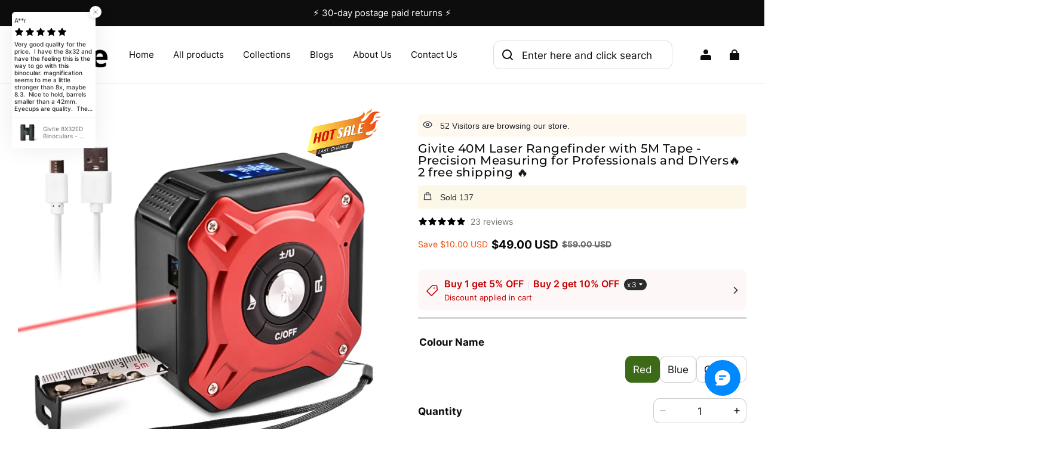

--- FILE ---
content_type: text/html; charset=utf-8
request_url: https://www.givite.com/products/givite-laser-rangefinder-tape-measure-precision
body_size: 109663
content:
<!DOCTYPE html>
<html lang="en">
  <head>
    <meta charset="UTF-8" />
    <meta http-equiv="X-UA-Compatible" content="IE=edge" />
    <meta
      name="viewport"
      content="width=device-width, initial-scale=1.0, minimum-scale=1.0, maximum-scale=1.0, user-scalable=no"
    />
    <link rel="canonical" href="https://www.givite.com/products/givite-laser-rangefinder-tape-measure-precision" />
    <meta http-equiv="x-dns-prefetch-control" content="on" />
    <link rel="dns-prefetch" href="https://fonts.gstatic.com" />
    <link rel="preconnect" href="https://fonts.gstatic.com" />

      <link rel="icon" type="image/png" href="https://img-va.myshopline.com/image/store/1708324512491/givite-icon-6.png?w&#x3D;32&amp;h&#x3D;32" />

    <title>
  Givite Laser Rangefinder Tape Measure: High-Accuracy &amp; Durable
</title>

      <meta name="description" content="Upgrade your measuring tools with Givite&#x27;s Laser Rangefinder and Tape Measure combo. Enjoy precise measurements with a user-friendly interface. Shop now for enhanced efficiency!" />

      <meta name="keywords" content="range finger,laser range finder,laser rangefinder,best range finders,golf distance finders,good laser rangefinder,inch tape measure,tape measurer,tape measure,measuring tape,measuring tapes,measure tape,range finger,laser rangefinder, digital tape measure, retractable measuring tape，Laser Distance Meter, Precision Tape Measure, Durable Measuring Tool, Rechargeable Rangefinder, Digital Measure Device" />

    
<meta property="og:site_name" content="Givite" />
<meta property="og:url" content="https://www.givite.com/products/givite-laser-rangefinder-tape-measure-precision" />
<meta property="og:title" content="Givite Laser Rangefinder Tape Measure: High-Accuracy &amp; Durable" />
<meta property="og:type" content="product" />
<meta property="og:description" content="Upgrade your measuring tools with Givite&#x27;s Laser Rangefinder and Tape Measure combo. Enjoy precise measurements with a user-friendly interface. Shop now for enhanced efficiency!" />  <meta property="og:image" content="https://img-va.myshopline.com/image/store/1708324512491/givite-laser-rangefinder-tape-measure-precision-a.jpeg?w&#x3D;1600&amp;h&#x3D;1600" />
  <meta property="og:image:secure_url" content="https://img-va.myshopline.com/image/store/1708324512491/givite-laser-rangefinder-tape-measure-precision-a.jpeg?w&#x3D;1600&amp;h&#x3D;1600" />
  <meta property="og:image:width" content="1600" />
  <meta property="og:image:height" content="1600" />
  <meta property="og:price:amount" content="49.00" />
  <meta property="og:price:currency" content="USD" />
<meta name="twitter:card" content="summary_large_image" />
<meta name="twitter:title" content="Givite Laser Rangefinder Tape Measure: High-Accuracy &amp; Durable" />
<meta name="twitter:description" content="Upgrade your measuring tools with Givite&#x27;s Laser Rangefinder and Tape Measure combo. Enjoy precise measurements with a user-friendly interface. Shop now for enhanced efficiency!" />

    <style>
@font-face {
  font-family: 'Montserrat';
  font-weight: 400;
  font-style: normal;
  font-display: swap;
  src: url('/cdn/shop/fonts/Montserrat:regular_v26.woff') format('woff'),
        url('/cdn/shop/fonts/Montserrat:regular_v26.woff2') format('woff2');
}

@font-face {
  font-family: 'Montserrat';
  font-weight: 500;
  font-style: normal;
  font-display: swap;
  src: url('/cdn/shop/fonts/Montserrat:500_v26.woff') format('woff'),
        url('/cdn/shop/fonts/Montserrat:500_v26.woff2') format('woff2');
}

@font-face {
  font-family: 'Montserrat';
  font-weight: 600;
  font-style: normal;
  font-display: swap;
  src: url('/cdn/shop/fonts/Montserrat:600_v26.woff') format('woff'),
        url('/cdn/shop/fonts/Montserrat:600_v26.woff2') format('woff2');
}

@font-face {
  font-family: 'Montserrat';
  font-weight: 700;
  font-style: normal;
  font-display: swap;
  src: url('/cdn/shop/fonts/Montserrat:700_v26.woff') format('woff'),
        url('/cdn/shop/fonts/Montserrat:700_v26.woff2') format('woff2');
}

@font-face {
  font-family: 'Montserrat';
  font-weight: 500;
  font-style: normal;
  font-display: swap;
  src: url('/cdn/shop/fonts/Montserrat:500_v26.woff') format('woff'),
        url('/cdn/shop/fonts/Montserrat:500_v26.woff2') format('woff2');
}

@font-face {
  font-family: 'Inter';
  font-weight: 400;
  font-style: normal;
  font-display: swap;
  src: url('/cdn/shop/fonts/Inter:regular_v13.woff') format('woff'),
        url('/cdn/shop/fonts/Inter:regular_v13.woff2') format('woff2');
}

@font-face {
  font-family: 'Inter';
  font-weight: 500;
  font-style: normal;
  font-display: swap;
  src: url('/cdn/shop/fonts/Inter:500_v13.woff') format('woff'),
        url('/cdn/shop/fonts/Inter:500_v13.woff2') format('woff2');
}

@font-face {
  font-family: 'Inter';
  font-weight: 600;
  font-style: normal;
  font-display: swap;
  src: url('/cdn/shop/fonts/Inter:600_v13.woff') format('woff'),
        url('/cdn/shop/fonts/Inter:600_v13.woff2') format('woff2');
}

@font-face {
  font-family: 'Inter';
  font-weight: 700;
  font-style: normal;
  font-display: swap;
  src: url('/cdn/shop/fonts/Inter:700_v13.woff') format('woff'),
        url('/cdn/shop/fonts/Inter:700_v13.woff2') format('woff2');
}

@font-face {
  font-family: 'Inter';
  font-weight: 400;
  font-style: normal;
  font-display: swap;
  src: url('/cdn/shop/fonts/Inter:regular_v13.woff') format('woff'),
        url('/cdn/shop/fonts/Inter:regular_v13.woff2') format('woff2');
}

:root {
    --title-font: "Montserrat", "sans-serif";
    --title-font-weight: 500;
    --title-font-style: normal;
    --title-letter-spacing: 0.025em;
    --title-font-size: 35px;
    --title-line-height: 1;
    --title-text-transform: unset;
    --body-font: "Inter", "sans-serif";
    
    --body-font-weight: 400;
    
    --body-bold-font-weight: 700;
    --body-font-style: normal;
    --body-letter-spacing: 0.00000001em;
    --body-font-size: 15px;
    --body-line-height: 1.6;

    --color-page-background: 255, 255, 255;
    --color-text: 13, 13, 13;
    --color-light-text: 104, 104, 104;
    --color-sale: 13, 13, 13;
    --color-discount: 238, 71, 0;
    --color-entry-line: 237, 237, 237;
    --color-button-background: 60, 106, 23;
    --color-button-text: 255, 255, 255;
    --color-button-secondary-background: 255, 255, 255;
    --color-button-secondary-text: 60, 106, 23;
    --color-button-secondary-border: 60, 106, 23;
    --color-discount-tag-background: 238, 71, 0;
    --color-discount-tag-text: 255, 255, 255;
    --color-cart-dot: 225, 243, 216;
    --color-cart-dot-text: 13, 13, 13;
    --color-image-background: 249, 249, 249;
    --color-image-loading-background: 249, 249, 249;
    --color-mask: 13, 13, 13;
    --color-shadow: var(--color-text);
    --color-scheme-1-bg: 255, 255, 255;
    --color-scheme-1-text: 255, 255, 255;
    --color-scheme-2-bg: 249, 249, 249;
    --color-scheme-2-text: 0, 0, 0;
    --color-scheme-3-bg: 244, 255, 239;
    --color-scheme-3-text: 255, 255, 255;

    --color-header-background: 255, 255, 255;
    --color-header-text: 13, 13, 13;
    --color-header-pc-searchbar-border: 221, 221, 221;
    --color-header-pc-searchbar-text: 13, 13, 13;
    --color-header-pc-searchbar-bg: 255, 255, 255;
    --color-announcement-bar-background: 13, 13, 13;
    --color-announcement-bar-text: 255, 255, 255;
    --color-footer-text: 255, 255, 255;
    --color-footer-border: 255, 255, 255;
    --color-footer-background: 13, 13, 13;

    --page-width: 1600px;
    --section-vertical-gap: 0px;
    --grid-horizontal-space: 20px;
    --grid-vertical-space: 20px;
    --grid-mobile-horizontal-space: 10px;
    --grid-mobile-vertical-space: 10px;

    --btn-border-thickness: 1px;
    --btn-border-opacity: 100%;
    --btn-border-radius: 10px;
    --btn-border-radius-outset: 11px;
    --btn-shadow-opacity: 0%;
    --btn-shadow-offset-x: 0px;
    --btn-shadow-offset-y: 0px;
    --btn-shadow-blur: 0px;

    --sku-selector-border-thickness: 1px;
    --sku-selector-border-opacity: 20%;
    --sku-selector-border-radius: 10px;
    --sku-selector-border-radius-outset: 11px;

    --input-border-thickness: 1px;
    --input-border-opacity: 20%;
    --input-border-radius: 10px;
    --input-border-radius-outset: 11px;
    --input-shadow-opacity: 0%;
    --input-shadow-offset-x: 0px;
    --input-shadow-offset-y: 0px;
    --input-shadow-blur: 0px;

    --card-border-thickness: 0px;
    --card-border-opacity: 10%;
    --card-border-radius: 20px;
    --card-border-radius-outset: 20px;
    --card-shadow-opacity: 0%;
    --card-shadow-offset-x: 0px;
    --card-shadow-offset-y: 0px;
    --card-shadow-blur: 0px;

    --product-card-border-thickness: 1px;
    --product-card-border-opacity: 5%;
    --product-card-border-radius: 20px;
    --product-card-border-radius-outset: 21px;
    --product-card-shadow-opacity: 0%;
    --product-card-shadow-offset-x: 0px;
    --product-card-shadow-offset-y: 0px;
    --product-card-shadow-blur: 0px;
    --product-card-content-align: left;

    --collection-card-border-thickness: 0px;
    --collection-card-border-opacity: 10%;
    --collection-card-border-radius: 20px;
    --collection-card-border-radius-outset: 20px;
    --collection-card-shadow-opacity: 0%;
    --collection-card-shadow-offset-x: 0px;
    --collection-card-shadow-offset-y: 2px;
    --collection-card-shadow-blur: 10px;

    --blog-card-border-thickness: 0px;
    --blog-card-border-opacity: 10%;
    --blog-card-border-radius: 20px;
    --blog-card-border-radius-outset: 20px;
    --blog-card-shadow-opacity: 0%;
    --blog-card-shadow-offset-x: 0px;
    --blog-card-shadow-offset-y: 0px;
    --blog-card-shadow-blur: 0px;

    --content-border-thickness: 1px;
    --content-border-opacity: 0%;
    --content-border-radius: 20px;
    --content-border-radius-outset: 21px;
    --content-shadow-opacity: 0%;
    --content-shadow-offset-x: 0px;
    --content-shadow-offset-y: 0px;
    --content-shadow-blur: 0px;

    --media-border-thickness: 0px;
    --media-border-opacity: 0%;
    --media-border-radius: 20px;
    --media-border-radius-outset: 20px;
    --media-shadow-opacity: 0%;
    --media-shadow-offset-x: 0px;
    --media-shadow-offset-left: 0px;
    --media-shadow-offset-right: 0px;
    --media-shadow-offset-y: 0px;
    --media-shadow-offset-top: 0px;
    --media-shadow-offset-bottom: 0px;
    --media-shadow-blur: 0px;

    --menu-modal-border-thickness: 1px;
    --menu-modal-border-opacity: 10%;
    --menu-modal-border-radius: 20px;
    --menu-modal-border-radius-outset: 21px;
    --menu-modal-shadow-opacity: 0%;
    --menu-modal-shadow-offset-x: 0px;
    --menu-modal-shadow-offset-y: 4px;
    --menu-modal-shadow-blur: 5px;

    --drawer-border-thickness: 1px;
    --drawer-border-opacity: 10%;
    --drawer-shadow-opacity: 0%;
    --drawer-shadow-offset-x: 0px;
    --drawer-shadow-offset-y: 4px;
    --drawer-shadow-blur: 5px;

    --product-discount-radius: 10px;

    --swatch-background-default-image: url(https://img-preview.myshopline.com/image/shopline/63f6f348c12b4678bb15d8abda3c7e31.png);
    --swatch-size: 18px;
}
</style>

    <link href="/cdn/shop/prev/ad1c9cd3e7b07e2c364c985f73188054/1765535555350/assets/base.css" rel="stylesheet" type="text/css" media="all">

    <script src="/cdn/shop/prev/ad1c9cd3e7b07e2c364c985f73188054/1765535555350/assets/global.js" defer="defer"></script>

    
  <meta name="google-site-verification" content />
  <meta name="msvalidate.01" content />
<meta name="msvalidate.01" content />
  <meta name="facebook-domain-verification" content=f0cq3sx5joclolp50se7x8yhxz2t8r />
  <meta name="p:domain_verify" content />
  
<script >function __SL_CUSTOM_CODE_GETROW__(){var r=new Error;if(!r.stack)try{throw r}catch(r){if(!r.stack)return 0}var t=r.stack.toString().split(/\r\n|\n/),e=/:(\d+):(?:\d+)[^\d]*$/;do{var n=t.shift()}while(!e.exec(n)&&t.length);var a=e.exec(t.shift());return a?parseInt(a[1]):0}</script>
<script >!function(){function t(){this.data={}}t.prototype.set=function(t,n,i){this[n]||(this[n]={start:"",end:"",scripts:[]}),this[n][i]=t,this[n].start&&this[n].end&&(this.data[n]||(this.data[n]=[]),this.data[n].push(this[n]),delete this[n])},t.prototype.setScript=function(t,n){const i=this.data[t].find((function(t,n){return 0===n&&!t.scripts.length||!t.scripts.length}));i&&(i.scripts=i.scripts.concat(n))},t.prototype.getAppKeyByScriptUrl=function(t){var n=this;return new Promise((function(i){setTimeout((function(){const s=Object.keys(n.data).find((function(i){return n.data[i].find((function(n){return n.scripts.find((function(n){if(n&&n.src)return t===n.src}))}))}));i(s)}),4)}))},t.prototype.getAppKey=function(t){var n=this;return Object.keys(n.data).find((function(i){if(n.data[i].find((function(n){return n.start<t&&n.end>t})))return!0}))},window.__APP_CODE__||(window.__APP_CODE__=new t)}();</script>
<script>window.__ENV__ = {"APP_ENV":"product","SENTRY_DSN":"https:\u002F\u002Fb1ba39d4e0bf4bf6a6ef0a2add016a44@sentry-new.myshopline.com\u002F265","STORE_THEME_SENTRY_DSN":"https:\u002F\u002Fab5c03d7011e42d7b3914c7bd779547b@sentry-new.myshopline.com\u002F273","SENTRY_TRACES_SAMPLE_RATE":-1,"ENABLE_IFRAME_ID":true,"SENTRY_GRAY":false,"SDK_UMDJS":"https:\u002F\u002Fcdn.myshopline.com\u002Ft\u002Flayout\u002Fdev\u002F3300003680\u002F1608276731999\u002F610a693c63e57e2aca6c2554\u002F1628072347914\u002Fassets\u002Findex.umd.min.js","USE_STORE_INFO_REGION_CACHE":true,"USE_REDIRECT_PATH_CACHE":true,"USE_APP_CODE_BLOCK_CACHE":true,"USE_HTTP_REPORT_EVENT_IDS":[60006253],"USE_HTTP_REPORT_EVENT_NAMES":["view"],"ROBOTS_CACHER":{"ua_list":[],"useless_query":["fbclid","gclid","utm_campaign","utm_adset","utm_ad","utm_medium","utm_source","utm_content","utm_term","campaign_id","adset_id","ad_id","variant"],"expires":600,"store_domain_list":["ALL"],"is_use_spider_company":false,"is_use_spider_ua":false},"PAGE_CACHER":{"enable":false,"themes":["ALL","Expect","Impress","Expect_TEST"],"templates":[{"name":"templates\u002Findex","expires":10}]},"useOldSSRPlugin":{},"PAYPAL_CONFIG":{"disableFunding":"card,bancontact,blik,eps,giropay,ideal,mercadopago,mybank,p24,sepa,sofort,venmo"},"LOGGING_THRESHOLD_BY_RENDER":500,"POLLING_TIME-OUT_RETRY_FREQUENCY":8,"POLLING_TIME-OUT_RETRY_DELAY":3000,"DF_SDK_ENABLE":{"isAll":true,"appCode":"m3tdgo","themeNames":["Expect","global","Along","Impress","Soo","Solid"]},"PAYPAL_CONFIG_V2":[{"key":"disable-funding","value":"card,bancontact,blik,eps,giropay,ideal,mercadopago,mybank,p24,sepa,sofort,venmo","isCoverAll":true,"scope":"continue","whitelist":[],"blacklist":[]},{"key":"enable-funding","value":"paylater","isCoverAll":true,"scope":"all","whitelist":[],"blacklist":[]}],"COMPLETE_ORDER_JUMP_TIMEOUT":10,"ADDRESS_AUTOCOMPLETE_CONFIG":{"prediction_debounce_ms":400,"south_east_countries":{"mode":"disable","whitelist_store_ids":["1652240404138","1679974845705","1676274381211","1677468419723","1682156092973","1663745358748","1673329501708","1676868586152","1648608707106","1679279486633","1681696235688","1664792332609","1677837417427","1672322277922","1644637282055","1644637282057"],"blacklist_store_ids":[]}},"TRADE__FEATURE_FLAGS_CONFIG":{"server_endpoint":"https:\u002F\u002Fabtest.myshopline.com\u002Fexperiment","app_key":"shopline-trade"},"USE_REPORT_URL_STORE_IDS":["all"],"USE_EVENT_TRACE_CONFIG_CACHE":true,"IS_CHANGE_MERCHANT_TO_SITE":true,"PRODUCT_OBJECTS_GRAY_RULE":{"enable":true,"handleList":["adasgtest","bix3mk02","wenxuetingfz","amy.wen11","wenxuetingsgauto","shoplinewebtest","graytest","taican","haidu","bryant33","nana13","sjf03-sin","apitest001","adaus","bix3mk03","wenxuetingus","amy.wen12","wenxuetingauto","wenxuetingusauto","chun77","nana11","test03","apitest002","amywen12","lives-will","winsonwen","yongzyongz","slbryant","garytest","yongzyongz","lives-will","winsonwen","test111111","test04-sin","sjf03-us","shawboutique","extent-demo","beetlesgelpolish","soufeel","test-tys","r39x33kmubdcsvja9i","mademine-test-tys","1chqxtmchih8ul","jason-us","jason-sg","tina2","halaras","myhawaiianshirts","mycustombobblehead"],"ratio":50},"WEBSITE_MIFRATION":true,"TRADE_PAY":{"JUMP_TIMEOUT":2000,"AUTO_INIT":{"TIMEOUT":5000,"CHANNELS":[{"payMethodCode":"GooglePay"},{"payMethodCode":"ApplePay"}]}},"CHECKOUT_COUNTRY_LIBRARY_JSON_URL":"https:\u002F\u002Fcdn.myshopline.com\u002Ft\u002Fcf\u002F1cad82e8f88f0f743c2b82d308fb84f9\u002F4yblskxgvzarr1ub\u002Fcheckout-countries","CHECKOUT_COUNTRY_LIBRARY_JS_URL":"\u002Fcf-edge-static\u002F1cad82e8f88f0f743c2b82d308fb84f9\u002Fcheckout-countries","ANALYTICS_UNIFY_CONFIG":{"disableGetCollectionsStores":["1732075791988","1640660241441","1698792289635"],"hdsdkHttpConfig":{"stores":["*"],"acts":["webeventtracker","webslcodetrack"],"uas":["musical_ly"],"sendMethod":"ajax"},"pageDurationAsyncLoopInterval":0,"hdsdkFilterEvents":{"enable":true,"events":{"webslcodetrack":[{"event_name":"ViewProductItem"},{"event_name":"PageView_300"},{"event_name":"PageView_1000"},{"event_name":"PageView_2000"},{"event_name":"PageView_3000"},{"event_name":"View","page":102,"module":109,"component":101,"action_type":101},{"event_name":"View","page":103,"module":109,"component":101,"action_type":101},{"event_name":"View","page":132,"module":-999,"component":-999,"action_type":101},{"event_name":"ViewSuccess","page":132,"module":-999,"component":-999,"action_type":108}]}}},"WEB_PIXELS":{"wpt":{"templateBaseUrl":"https:\u002F\u002Fcdn.myshopline.com\u002Ft\u002Fwpm","sdkBaseUrl":"https:\u002F\u002Ffront.myshopline.com\u002Fcdn\u002Fv1\u002Fbase\u002Fdatacenter","sdkVersion":"wpt-0.5.1"},"wpm":{"sdkBaseUrl":"https:\u002F\u002Ffront.myshopline.com\u002Fcdn\u002Fv1\u002Fbase\u002Fdatacenter","sdkVersion":"wpm-0.7.2"}},"CHAIN_BASE_CONFIG":{"event":{"playback":{"playbackMaxLimit":0,"trackThreshold":50}}},"CHAIN_BASE_SERVICE_WORKER_URL":"\u002Fcf-edge-static\u002F4901d6778f66716fa583d51614a75d3d\u002Fchain-base-service-worker.js","streamTheme":[],"TRADE__METRIC_REPORT_CONFIG":{"rate":10000,"version":"v1"},"SENTRY_ERROR_FILTER_MESSAGES":["not match the postCode list","The current browser does not support Google Pay","Cannot use applePay","The current browser does not support this payment method","SDK实例化 & 初始化 失败 [reason: DEVICE_NOT_SUPPORT]","SDK实例化 & 初始化 失败 [reason: no support browser]","evaluating 'document.getElementById('stage-footer')","evaluating 'document.getElementById('live-chat-ai-wrapper')"]}</script><script>window.__LE__ = true;if(!window.Shopline){ window.Shopline = {} };Shopline.designMode=false;Shopline.uri={"alias":"ProductsDetail","isExact":true,"params":{"uniqueKey":"givite-laser-rangefinder-tape-measure-precision"},"query":{},"url":"\u002Fproducts\u002Fgivite-laser-rangefinder-tape-measure-precision","path":"\u002Fproducts\u002F:uniqueKey","template":"templates\u002Fproduct.json","bindingTemplate":"templates\u002Fproduct.json","root_url":"\u002F","customPageId":"0"};Shopline.handle="givitexy";Shopline.merchantId="2018873199";Shopline.storeId="1708324512491";Shopline.currency="USD";Shopline.themeId="65fa90eb5a8f3d38b58b7cff";Shopline.themeName="Modern";Shopline.storeThemeName="Modern4";Shopline.themeVersion="1.4.69";Shopline.themeTypeVersion=2.1;Shopline.updateMode=0;Shopline.locale="en";Shopline.customerCountry="LV";Shopline.routes={"root":"\u002F"};Shopline.theme={"settings":{"desktop_logo_width":150,"mobile_logo_width":130,"color_page_background":"#FFFFFF","color_text":"#0d0d0d","color_light_text":"#686868","color_entry_line":"#ededed","color_card_background":"","color_card_text":"","color_button_background":"#3c6a17","color_button_text":"#FFF","color_button_secondary_background":"#ffffff","color_button_secondary_text":"#3c6a17","color_button_secondary_border":"#3c6a17","color_sale":"#0d0d0d","color_discount":"#EE4700","color_discount_tag_background":"#ee4700","color_discount_tag_text":"#FFFFFF","color_cart_dot":"#e1f3d8","color_cart_dot_text":"#0d0d0d","color_image_background":"#f9f9f9","color_image_loading_background":"#f9f9f9","color_mask":"#0d0d0d","color_shadow":"","color_header_background":"#FFFFFF","color_header_text":"#0d0d0d","color_header_pc_search_bar_border":"#DDDDDD","color_header_pc_search_bar_text":"#0d0d0d","color_header_pc_search_bar_bg":"#FFFFFF","color_announcement_bar_background":"#0d0d0d","color_announcement_bar_text":"#ffffff","color_footer_background":"#0d0d0d","color_footer_border":"#ffffff","color_footer_text":"#ffffff","color_scheme_1_bg":"#ffffff","color_scheme_1_text":"#ffffff","color_scheme_2_bg":"#f9f9f9","color_scheme_2_text":"#000","color_scheme_3_bg":"#f4ffef","color_scheme_3_text":"#ffffff","title_font_family":"Montserrat:500","title_letter_spacing":25,"title_font_size":35,"title_line_height":1,"title_uppercase":false,"body_font_family":"Inter","body_letter_spacing":0,"body_font_size":15,"body_line_height":1.6,"page_width":1600,"section_vertical_gap":0,"grid_horizontal_space":20,"grid_vertical_space":20,"btn_hover_animation":"fill_right","btn_border_thickness":1,"btn_border_opacity":100,"btn_border_radius":10,"btn_shadow_opacity":0,"btn_shadow_offset_x":0,"btn_shadow_offset_y":0,"btn_shadow_blur":0,"sku_selector_border_thickness":1,"sku_selector_border_opacity":20,"sku_selector_border_radius":10,"sku_selector_shadow_opacity":0,"sku_selector_shadow_offset_x":0,"sku_selector_shadow_offset_y":0,"sku_selector_shadow_blur":0,"input_border_thickness":1,"input_border_opacity":20,"input_border_radius":10,"input_shadow_opacity":0,"input_shadow_offset_x":0,"input_shadow_offset_y":0,"input_shadow_blur":0,"enable_quick_view":true,"quick_view_button_pc_style":"icon","quick_view_button_mobile_style":"icon","quick_view_mobile_position":"inside","product_title_show_type":"full-display","product_pc_title_show":true,"product_mobile_title_show":true,"enabled_color_swatch":true,"swatch_style":"square","swatch_max_show":4,"swatch_show_style":"show_one_row","swatch_size":18,"product_discount":true,"product_discount_tag_style":"sale","product_discount_style":"number","product_discount_size":"medium","product_discount_position":"left_bottom","product_discount_radius":10,"product_card_price_show_type":"lowest_price","product_card_style":"normal","product_card_image_padding":0,"product_card_content_align":"left","product_card_border_thickness":1,"product_card_border_opacity":5,"product_card_border_radius":20,"product_card_shadow_opacity":0,"product_card_shadow_offset_x":0,"product_card_shadow_offset_y":0,"product_card_shadow_blur":0,"collection_card_style":"normal","collection_card_image_padding":0,"collection_card_content_align":"center","collection_card_border_thickness":0,"collection_card_border_opacity":10,"collection_card_border_radius":20,"collection_card_shadow_opacity":0,"collection_card_shadow_offset_x":0,"collection_card_shadow_offset_y":2,"collection_card_shadow_blur":10,"blog_card_style":"normal","blog_card_image_padding":0,"blog_card_content_align":"center","blog_card_border_thickness":0,"blog_card_border_opacity":10,"blog_card_border_radius":20,"blog_card_shadow_opacity":0,"blog_card_shadow_offset_x":0,"blog_card_shadow_offset_y":0,"blog_card_shadow_blur":0,"card_border_thickness":0,"card_border_opacity":10,"card_border_radius":20,"card_shadow_opacity":0,"card_shadow_offset_x":0,"card_shadow_offset_y":0,"card_shadow_blur":0,"content_border_thickness":1,"content_border_opacity":0,"content_border_radius":20,"content_shadow_opacity":0,"content_shadow_offset_x":0,"content_shadow_offset_y":0,"content_shadow_blur":0,"media_border_thickness":0,"media_border_opacity":0,"media_border_radius":20,"media_shadow_opacity":0,"media_shadow_offset_x":0,"media_shadow_offset_y":0,"media_shadow_blur":0,"menu_modal_border_thickness":1,"menu_modal_border_opacity":10,"menu_modal_border_radius":20,"menu_modal_shadow_opacity":0,"menu_modal_shadow_offset_x":0,"menu_modal_shadow_offset_y":4,"menu_modal_shadow_blur":5,"drawer_border_thickness":1,"drawer_border_opacity":10,"drawer_shadow_opacity":0,"drawer_shadow_offset_x":0,"drawer_shadow_offset_y":4,"drawer_shadow_blur":5,"cart_type":"drawer","cart_empty_recommend_title":"You May Also Like","cart_empty_recommend_product_to_show":12,"cart_empty_recommend_product_image_ratio":"150","cart_empty_recommend_product_image_fill_type":"contain","co_banner_pc_img":{},"co_banner_phone_img":{},"co_banner_pc_height":"low","co_banner_phone_height":"low","co_banner_img_show":"center","co_full_screen":true,"co_checkout_image":{},"co_logo_size":"medium","co_logo_position":"left","co_bg_image":{},"co_background_color":"#FFFFFF","co_form_bg_color":"white","co_order_bg_image":{},"co_order_background_color":"#FAFAFA","co_type_title_font":{"lib":"system","value":"System"},"co_type_body_font":{"lib":"system","value":"System"},"co_color_btn_bg":"#276EAF","co_color_err_color":"#F04949","co_color_msg_color":"#276EAF","show_official_icon":true,"social_facebook_link":"https:\u002F\u002Fwww.facebook.com\u002Fgiviteoptronics","social_twitter_link":"","social_pinterest_link":"","social_instagram_link":"https:\u002F\u002Fwww.instagram.com\u002Fhemusun_givite\u002F","social_snapchat_link":"","social_tiktok_link":"https:\u002F\u002Fwww.tiktok.com\u002F@hemusun","social_youtube_link":"https:\u002F\u002Fwww.youtube.com\u002F@Hemusun_Givite","social_vimeo_link":"","social_tumblr_link":"","social_linkedin_link":"","social_whatsapp_link":"","social_line_link":"","social_kakao_link":"","show_official_share_icon":true,"show_social_name":true,"share_to_facebook":true,"share_to_twitter":true,"share_to_pinterest":true,"share_to_line":true,"share_to_whatsapp":true,"share_to_tumblr":true,"show_search_goods_price":true,"show_pc_breadcrumb":false,"show_mobile_breadcrumb":false,"favicon_image":"https:\u002F\u002Fimg-va.myshopline.com\u002Fimage\u002Fstore\u002F1708324512491\u002Fgivite-icon-6.png?w=32&h=32","product_add_to_cart":true,"cart_continue_url":"","logo":"shopline:\u002F\u002Fshop_images\u002Fgivite-bland.png"},"blocks":{"17229494215008395fcf":{"type":"shopline:\u002F\u002Fapps\u002F店铺转化提升\u002Fblocks\u002Fclick-block\u002Fe4a69c52-27bd-4ec9-86c8-1d5b4d867769","disabled":false,"settings":{},"id":"17109200168436e7a1ac"},"172294942150064f68ae":{"type":"shopline:\u002F\u002Fapps\u002F店铺转化提升\u002Fblocks\u002Fcount-down-of-cart\u002Fe4a69c52-27bd-4ec9-86c8-1d5b4d867769","disabled":false,"settings":{"finalWords":"","prefix":"","suffix":""},"id":"17109200168430f94bac"},"17229494215005333697":{"type":"shopline:\u002F\u002Fapps\u002F店铺转化提升\u002Fblocks\u002Fdiscount-modal-block\u002Fe4a69c52-27bd-4ec9-86c8-1d5b4d867769","disabled":false,"settings":{"titleContent":"","msgContent":"","toCheckOutContent":"","toShoppingContent":""},"id":"1710920016844c79a343"},"17229494215001a38c71":{"type":"shopline:\u002F\u002Fapps\u002F店铺转化提升\u002Fblocks\u002Fpayment-security\u002Fe4a69c52-27bd-4ec9-86c8-1d5b4d867769","disabled":false,"settings":{"paymentSecurityDesc":"","afterSaleGuaranteeDesc":""},"id":"171092001684687add29"},"17229494215006d6f0a6":{"type":"shopline:\u002F\u002Fapps\u002F店铺转化提升\u002Fblocks\u002Fship-calculate\u002Fe4a69c52-27bd-4ec9-86c8-1d5b4d867769","disabled":false,"settings":{"title":"","country":"","province":"","city":"","zipCode":"","calculateButtonTitle":""},"id":"171092001684717b4fe6"},"1722949421500b024725":{"type":"shopline:\u002F\u002Fapps\u002F商品评价\u002Fblocks\u002Fapp_embed_block\u002Fbd4a09d9-7542-4e11-931c-19fe441576aa","disabled":false,"settings":{"comment_html":""},"id":"171195640906775519cf"},"17229494215011f1e6e7":{"type":"shopline:\u002F\u002Fapps\u002F商品评价\u002Fblocks\u002Fcomment-pop\u002Fbd4a09d9-7542-4e11-931c-19fe441576aa","disabled":false,"settings":{},"id":"1711956409069d6144e3"},"17229494215013a70fa2":{"type":"shopline:\u002F\u002Fapps\u002F商品评价\u002Fblocks\u002Fcomment-structure\u002Fbd4a09d9-7542-4e11-931c-19fe441576aa","disabled":false,"settings":{},"id":"17119564090703416775"},"17229494215017af565e":{"type":"shopline:\u002F\u002Fapps\u002FEasyRank SEO All-in-one\u002Fblocks\u002Fapp_embed_block\u002F61323553-618d-4754-80da-829c681c52ab","disabled":false,"settings":{},"id":"17109200168498471b6e"},"1722949421501cd60c73":{"type":"shopline:\u002F\u002Fapps\u002FEasyRank SEO All-in-one\u002Fblocks\u002Feasyrank_404_monitor\u002F61323553-618d-4754-80da-829c681c52ab","disabled":false,"settings":{},"id":"17109200168508ffc50c"},"17229494215013a42176":{"type":"shopline:\u002F\u002Fapps\u002F高阶组件库\u002Fblocks\u002Fback-to-top\u002F01405986-ae6f-4fcc-adaa-2a21f14efc9f","disabled":true,"settings":{"color_background":"#ffffff","background_opacity":100,"icon_name":"arrow1","color_icon":"#000000","radius":40,"pc_position_right":40,"pc_position_bottom":180,"mb_position_right":20,"mb_position_bottom":72},"id":"17109200168506b739e1"},"172294942150137c1fc5":{"type":"shopline:\u002F\u002Fapps\u002F高阶组件库\u002Fblocks\u002Ffooter-tab\u002F01405986-ae6f-4fcc-adaa-2a21f14efc9f","disabled":true,"settings":{"show_pages":{"showType":"all","customPages":[]},"tab_1":"Home","icon_1":"home","tab_2":"Category","icon_2":"category","tab_3":"Cart","icon_3":"cart","tab_4":"User","icon_4":"user","icon_5":"none","color_title":"#000000","title_font_family":"Poppins:600","title_m_font_size":12,"title_letter_spacing":0,"title_line_height":1.6,"padding_height":6,"tab_radius":0,"color_icon":"#000000","color_background":"#ffffff","background_opacity":100},"id":"1710920016851bdbd9fa"},"1722949421501875d676":{"type":"shopline:\u002F\u002Fapps\u002F超级菜单生成器\u002Fblocks\u002Fapp-embed-block\u002F5d07331b-9f5b-48fa-a671-83a0e57deb7d","disabled":false,"settings":{"hide_theme_menu":false},"id":"17109200168517038ebd"},"17229494215010d4d9c6":{"type":"shopline:\u002F\u002Fapps\u002F消息中心\u002Fblocks\u002Fmc-chat-widget\u002Feb9f2b8e-abe2-475c-b5d6-ce600991155b","disabled":false,"settings":{},"id":"171092001685272e9b4a"},"1725287869957sDwkeRg":{"type":"shopline:\u002F\u002Fapps\u002F店铺转化提升\u002Fblocks\u002Fproduct-promotion-label\u002Fe4a69c52-27bd-4ec9-86c8-1d5b4d867769","disabled":false,"settings":{}},"1728563403063ZrWXtja":{"type":"shopline:\u002F\u002Fapps\u002FWEBPUSH\u002Fblocks\u002Fapp-embed-block\u002F7b4207ec-1620-48ab-8fc9-4da43167d4a1","disabled":false,"settings":{}}}};Shopline.settings={"desktop_logo_width":150,"mobile_logo_width":130,"color_page_background":{"alpha":1,"red":255,"green":255,"blue":255,"hue":0,"saturation":100,"lightness":100,"rgb":"255 255 255","rgba":"255 255 255 \u002F 1.0"},"color_text":{"alpha":1,"red":13,"green":13,"blue":13,"hue":0,"saturation":0,"lightness":5,"rgb":"13 13 13","rgba":"13 13 13 \u002F 1.0"},"color_light_text":{"alpha":1,"red":104,"green":104,"blue":104,"hue":0,"saturation":0,"lightness":41,"rgb":"104 104 104","rgba":"104 104 104 \u002F 1.0"},"color_entry_line":{"alpha":1,"red":237,"green":237,"blue":237,"hue":0,"saturation":0,"lightness":93,"rgb":"237 237 237","rgba":"237 237 237 \u002F 1.0"},"color_card_background":{},"color_card_text":{},"color_button_background":{"alpha":1,"red":60,"green":106,"blue":23,"hue":93,"saturation":64,"lightness":25,"rgb":"60 106 23","rgba":"60 106 23 \u002F 1.0"},"color_button_text":{"alpha":1,"red":255,"green":255,"blue":255,"hue":0,"saturation":100,"lightness":100,"rgb":"255 255 255","rgba":"255 255 255 \u002F 1.0"},"color_button_secondary_background":{"alpha":1,"red":255,"green":255,"blue":255,"hue":0,"saturation":100,"lightness":100,"rgb":"255 255 255","rgba":"255 255 255 \u002F 1.0"},"color_button_secondary_text":{"alpha":1,"red":60,"green":106,"blue":23,"hue":93,"saturation":64,"lightness":25,"rgb":"60 106 23","rgba":"60 106 23 \u002F 1.0"},"color_button_secondary_border":{"alpha":1,"red":60,"green":106,"blue":23,"hue":93,"saturation":64,"lightness":25,"rgb":"60 106 23","rgba":"60 106 23 \u002F 1.0"},"color_sale":{"alpha":1,"red":13,"green":13,"blue":13,"hue":0,"saturation":0,"lightness":5,"rgb":"13 13 13","rgba":"13 13 13 \u002F 1.0"},"color_discount":{"alpha":1,"red":238,"green":71,"blue":0,"hue":18,"saturation":100,"lightness":47,"rgb":"238 71 0","rgba":"238 71 0 \u002F 1.0"},"color_discount_tag_background":{"alpha":1,"red":238,"green":71,"blue":0,"hue":18,"saturation":100,"lightness":47,"rgb":"238 71 0","rgba":"238 71 0 \u002F 1.0"},"color_discount_tag_text":{"alpha":1,"red":255,"green":255,"blue":255,"hue":0,"saturation":100,"lightness":100,"rgb":"255 255 255","rgba":"255 255 255 \u002F 1.0"},"color_cart_dot":{"alpha":1,"red":225,"green":243,"blue":216,"hue":100,"saturation":53,"lightness":90,"rgb":"225 243 216","rgba":"225 243 216 \u002F 1.0"},"color_cart_dot_text":{"alpha":1,"red":13,"green":13,"blue":13,"hue":0,"saturation":0,"lightness":5,"rgb":"13 13 13","rgba":"13 13 13 \u002F 1.0"},"color_image_background":{"alpha":1,"red":249,"green":249,"blue":249,"hue":0,"saturation":0,"lightness":98,"rgb":"249 249 249","rgba":"249 249 249 \u002F 1.0"},"color_image_loading_background":{"alpha":1,"red":249,"green":249,"blue":249,"hue":0,"saturation":0,"lightness":98,"rgb":"249 249 249","rgba":"249 249 249 \u002F 1.0"},"color_mask":{"alpha":1,"red":13,"green":13,"blue":13,"hue":0,"saturation":0,"lightness":5,"rgb":"13 13 13","rgba":"13 13 13 \u002F 1.0"},"color_shadow":{},"color_header_background":{"alpha":1,"red":255,"green":255,"blue":255,"hue":0,"saturation":100,"lightness":100,"rgb":"255 255 255","rgba":"255 255 255 \u002F 1.0"},"color_header_text":{"alpha":1,"red":13,"green":13,"blue":13,"hue":0,"saturation":0,"lightness":5,"rgb":"13 13 13","rgba":"13 13 13 \u002F 1.0"},"color_header_pc_search_bar_border":{"alpha":1,"red":221,"green":221,"blue":221,"hue":0,"saturation":0,"lightness":87,"rgb":"221 221 221","rgba":"221 221 221 \u002F 1.0"},"color_header_pc_search_bar_text":{"alpha":1,"red":13,"green":13,"blue":13,"hue":0,"saturation":0,"lightness":5,"rgb":"13 13 13","rgba":"13 13 13 \u002F 1.0"},"color_header_pc_search_bar_bg":{"alpha":1,"red":255,"green":255,"blue":255,"hue":0,"saturation":100,"lightness":100,"rgb":"255 255 255","rgba":"255 255 255 \u002F 1.0"},"color_announcement_bar_background":{"alpha":1,"red":13,"green":13,"blue":13,"hue":0,"saturation":0,"lightness":5,"rgb":"13 13 13","rgba":"13 13 13 \u002F 1.0"},"color_announcement_bar_text":{"alpha":1,"red":255,"green":255,"blue":255,"hue":0,"saturation":100,"lightness":100,"rgb":"255 255 255","rgba":"255 255 255 \u002F 1.0"},"color_footer_background":{"alpha":1,"red":13,"green":13,"blue":13,"hue":0,"saturation":0,"lightness":5,"rgb":"13 13 13","rgba":"13 13 13 \u002F 1.0"},"color_footer_border":{"alpha":1,"red":255,"green":255,"blue":255,"hue":0,"saturation":100,"lightness":100,"rgb":"255 255 255","rgba":"255 255 255 \u002F 1.0"},"color_footer_text":{"alpha":1,"red":255,"green":255,"blue":255,"hue":0,"saturation":100,"lightness":100,"rgb":"255 255 255","rgba":"255 255 255 \u002F 1.0"},"color_scheme_1_bg":{"alpha":1,"red":255,"green":255,"blue":255,"hue":0,"saturation":100,"lightness":100,"rgb":"255 255 255","rgba":"255 255 255 \u002F 1.0"},"color_scheme_1_text":{"alpha":1,"red":255,"green":255,"blue":255,"hue":0,"saturation":100,"lightness":100,"rgb":"255 255 255","rgba":"255 255 255 \u002F 1.0"},"color_scheme_2_bg":{"alpha":1,"red":249,"green":249,"blue":249,"hue":0,"saturation":0,"lightness":98,"rgb":"249 249 249","rgba":"249 249 249 \u002F 1.0"},"color_scheme_2_text":{"alpha":1,"red":0,"green":0,"blue":0,"hue":0,"saturation":0,"lightness":0,"rgb":"0 0 0","rgba":"0 0 0 \u002F 1.0"},"color_scheme_3_bg":{"alpha":1,"red":244,"green":255,"blue":239,"hue":101,"saturation":100,"lightness":97,"rgb":"244 255 239","rgba":"244 255 239 \u002F 1.0"},"color_scheme_3_text":{"alpha":1,"red":255,"green":255,"blue":255,"hue":0,"saturation":100,"lightness":100,"rgb":"255 255 255","rgba":"255 255 255 \u002F 1.0"},"title_font_family":{"fallback_families":"sans-serif","family":"Montserrat","style":"normal","weight":"500","variants":"500","system":false},"title_letter_spacing":25,"title_font_size":35,"title_line_height":1,"title_uppercase":false,"body_font_family":{"fallback_families":"sans-serif","family":"Inter","style":"normal","weight":"400","variants":"regular","system":false},"body_letter_spacing":0,"body_font_size":15,"body_line_height":1.6,"page_width":1600,"section_vertical_gap":0,"grid_horizontal_space":20,"grid_vertical_space":20,"btn_hover_animation":"fill_right","btn_border_thickness":1,"btn_border_opacity":100,"btn_border_radius":10,"btn_shadow_opacity":0,"btn_shadow_offset_x":0,"btn_shadow_offset_y":0,"btn_shadow_blur":0,"sku_selector_border_thickness":1,"sku_selector_border_opacity":20,"sku_selector_border_radius":10,"sku_selector_shadow_opacity":0,"sku_selector_shadow_offset_x":0,"sku_selector_shadow_offset_y":0,"sku_selector_shadow_blur":0,"input_border_thickness":1,"input_border_opacity":20,"input_border_radius":10,"input_shadow_opacity":0,"input_shadow_offset_x":0,"input_shadow_offset_y":0,"input_shadow_blur":0,"enable_quick_view":true,"quick_view_button_pc_style":"icon","quick_view_button_mobile_style":"icon","quick_view_mobile_position":"inside","product_title_show_type":"full-display","product_pc_title_show":true,"product_mobile_title_show":true,"enabled_color_swatch":true,"swatch_style":"square","swatch_max_show":4,"swatch_show_style":"show_one_row","swatch_size":18,"product_discount":true,"product_discount_tag_style":"sale","product_discount_style":"number","product_discount_size":"medium","product_discount_position":"left_bottom","product_discount_radius":10,"product_card_price_show_type":"lowest_price","product_card_style":"normal","product_card_image_padding":0,"product_card_content_align":"left","product_card_border_thickness":1,"product_card_border_opacity":5,"product_card_border_radius":20,"product_card_shadow_opacity":0,"product_card_shadow_offset_x":0,"product_card_shadow_offset_y":0,"product_card_shadow_blur":0,"collection_card_style":"normal","collection_card_image_padding":0,"collection_card_content_align":"center","collection_card_border_thickness":0,"collection_card_border_opacity":10,"collection_card_border_radius":20,"collection_card_shadow_opacity":0,"collection_card_shadow_offset_x":0,"collection_card_shadow_offset_y":2,"collection_card_shadow_blur":10,"blog_card_style":"normal","blog_card_image_padding":0,"blog_card_content_align":"center","blog_card_border_thickness":0,"blog_card_border_opacity":10,"blog_card_border_radius":20,"blog_card_shadow_opacity":0,"blog_card_shadow_offset_x":0,"blog_card_shadow_offset_y":0,"blog_card_shadow_blur":0,"card_border_thickness":0,"card_border_opacity":10,"card_border_radius":20,"card_shadow_opacity":0,"card_shadow_offset_x":0,"card_shadow_offset_y":0,"card_shadow_blur":0,"content_border_thickness":1,"content_border_opacity":0,"content_border_radius":20,"content_shadow_opacity":0,"content_shadow_offset_x":0,"content_shadow_offset_y":0,"content_shadow_blur":0,"media_border_thickness":0,"media_border_opacity":0,"media_border_radius":20,"media_shadow_opacity":0,"media_shadow_offset_x":0,"media_shadow_offset_y":0,"media_shadow_blur":0,"menu_modal_border_thickness":1,"menu_modal_border_opacity":10,"menu_modal_border_radius":20,"menu_modal_shadow_opacity":0,"menu_modal_shadow_offset_x":0,"menu_modal_shadow_offset_y":4,"menu_modal_shadow_blur":5,"drawer_border_thickness":1,"drawer_border_opacity":10,"drawer_shadow_opacity":0,"drawer_shadow_offset_x":0,"drawer_shadow_offset_y":4,"drawer_shadow_blur":5,"cart_type":"drawer","cart_empty_recommend_title":"You May Also Like","cart_empty_recommend_product_to_show":12,"cart_empty_recommend_product_image_ratio":"150","cart_empty_recommend_product_image_fill_type":"contain","co_banner_pc_img":null,"co_banner_phone_img":null,"co_banner_pc_height":"low","co_banner_phone_height":"low","co_banner_img_show":"center","co_full_screen":true,"co_checkout_image":null,"co_logo_size":"medium","co_logo_position":"left","co_bg_image":null,"co_background_color":{"alpha":1,"red":255,"green":255,"blue":255,"hue":0,"saturation":100,"lightness":100,"rgb":"255 255 255","rgba":"255 255 255 \u002F 1.0"},"co_form_bg_color":"white","co_order_bg_image":null,"co_order_background_color":{"alpha":1,"red":250,"green":250,"blue":250,"hue":0,"saturation":0,"lightness":98,"rgb":"250 250 250","rgba":"250 250 250 \u002F 1.0"},"co_type_title_font":{"lib":"system","value":"System"},"co_type_body_font":{"lib":"system","value":"System"},"co_color_btn_bg":{"alpha":1,"red":39,"green":110,"blue":175,"hue":209,"saturation":64,"lightness":42,"rgb":"39 110 175","rgba":"39 110 175 \u002F 1.0"},"co_color_err_color":{"alpha":1,"red":240,"green":73,"blue":73,"hue":0,"saturation":85,"lightness":61,"rgb":"240 73 73","rgba":"240 73 73 \u002F 1.0"},"co_color_msg_color":{"alpha":1,"red":39,"green":110,"blue":175,"hue":209,"saturation":64,"lightness":42,"rgb":"39 110 175","rgba":"39 110 175 \u002F 1.0"},"show_official_icon":true,"social_facebook_link":"https:\u002F\u002Fwww.facebook.com\u002Fgiviteoptronics","social_twitter_link":"","social_pinterest_link":"","social_instagram_link":"https:\u002F\u002Fwww.instagram.com\u002Fhemusun_givite\u002F","social_snapchat_link":"","social_tiktok_link":"https:\u002F\u002Fwww.tiktok.com\u002F@hemusun","social_youtube_link":"https:\u002F\u002Fwww.youtube.com\u002F@Hemusun_Givite","social_vimeo_link":"","social_tumblr_link":"","social_linkedin_link":"","social_whatsapp_link":"","social_line_link":"","social_kakao_link":"","show_official_share_icon":true,"show_social_name":true,"share_to_facebook":true,"share_to_twitter":true,"share_to_pinterest":true,"share_to_line":true,"share_to_whatsapp":true,"share_to_tumblr":true,"show_search_goods_price":true,"show_pc_breadcrumb":false,"show_mobile_breadcrumb":false,"favicon_image":"https:\u002F\u002Fimg-va.myshopline.com\u002Fimage\u002Fstore\u002F1708324512491\u002Fgivite-icon-6.png?w=32&h=32","product_add_to_cart":true,"cart_continue_url":"","logo":{"alt":"","id":"6389623742448280674","media_type":"image","position":undefined,"preview_image":null,"aspect_ratio":3.5202952029520294,"attached_to_variant":undefined,"height":271,"presentation":undefined,"product_id":undefined,"src":"https:\u002F\u002Fimg-va.myshopline.com\u002Fimage\u002Fstore\u002F1708324512491\u002Fgivite-bland.png?w=954&h=271","url":"https:\u002F\u002Fimg-va.myshopline.com\u002Fimage\u002Fstore\u002F1708324512491\u002Fgivite-bland.png?w=954&h=271","variants":[],"width":954}};Shopline.isLogin=false;Shopline.systemTimestamp=1769878927436;Shopline.storeLanguage="en";Shopline.supportLanguages=["en"];Shopline.currencyConfig={"enable":false,"defaultCurrency":"","customCurrency":"","referenceCurrencies":[],"storeCurrency":{},"defaultReferenceCurrency":{},"currencyDetailList":[{"currencyCode":"USD","currencyName":"美元","currencySymbol":"$","rate":2,"currencyNumber":"840","orderWeight":150,"exchangeRate":1,"updateTime":1725439037024,"messageWithCurrency":"${{amount}} USD","messageWithoutCurrency":"${{amount}}","messageWithDefaultCurrency":"${{amount}} USD","messageWithoutDefaultCurrency":"${{amount}}"},{"currencyCode":"GBP","currencyName":"英镑","currencySymbol":"£","rate":2,"currencyNumber":"826","orderWeight":149,"exchangeRate":0.730354,"updateTime":1769846401591,"messageWithCurrency":"£{{amount}} GBP","messageWithoutCurrency":"£{{amount}}","messageWithDefaultCurrency":"£{{amount}} GBP","messageWithoutDefaultCurrency":"£{{amount}}"},{"currencyCode":"EUR","currencyName":"欧元","currencySymbol":"€","rate":2,"currencyNumber":"978","orderWeight":148,"exchangeRate":0.843616,"updateTime":1769846402301,"messageWithCurrency":"€{{amount_with_comma_separator}} EUR","messageWithoutCurrency":"€{{amount_with_comma_separator}}","messageWithDefaultCurrency":"€{{amount_with_comma_separator}} EUR","messageWithoutDefaultCurrency":"€{{amount_with_comma_separator}}"},{"currencyCode":"CAD","currencyName":"加拿大元","currencySymbol":"$","rate":2,"currencyNumber":"124","orderWeight":147,"exchangeRate":1.36245,"updateTime":1769846403197,"messageWithCurrency":"${{amount}} CAD","messageWithoutCurrency":"${{amount}}","messageWithDefaultCurrency":"${{amount}} CAD","messageWithoutDefaultCurrency":"${{amount}}"},{"currencyCode":"AUD","currencyName":"澳大利亚元","currencySymbol":"A$","rate":2,"currencyNumber":"36","orderWeight":146,"exchangeRate":1.436782,"updateTime":1769846404258,"messageWithCurrency":"${{amount}} AUD","messageWithoutCurrency":"${{amount}}","messageWithDefaultCurrency":"${{amount}} AUD","messageWithoutDefaultCurrency":"${{amount}}"},{"currencyCode":"INR","currencyName":"印度卢比","currencySymbol":"₹","rate":2,"currencyNumber":"356","orderWeight":145,"exchangeRate":91.68255,"updateTime":1769846404740,"messageWithCurrency":"Rs. {{amount}}","messageWithoutCurrency":"Rs. {{amount}}","messageWithDefaultCurrency":"Rs. {{amount}}","messageWithoutDefaultCurrency":"Rs. {{amount}}"},{"currencyCode":"JPY","currencyName":"日圆","currencySymbol":"¥","rate":0,"currencyNumber":"392","orderWeight":144,"exchangeRate":154.745,"updateTime":1769846405222,"messageWithCurrency":"¥{{amount_no_decimals}} JPY","messageWithoutCurrency":"¥{{amount_no_decimals}}","messageWithDefaultCurrency":"¥{{amount_no_decimals}} JPY","messageWithoutDefaultCurrency":"¥{{amount_no_decimals}}"},{"currencyCode":"AED","currencyName":"阿联酋迪拉姆","currencySymbol":"د.إ","rate":2,"currencyNumber":"784","orderWeight":143,"exchangeRate":3.6725,"updateTime":1769846406355,"messageWithCurrency":"Dhs. {{amount}} AED","messageWithoutCurrency":"Dhs. {{amount}}","messageWithDefaultCurrency":"Dhs. {{amount}} AED","messageWithoutDefaultCurrency":"Dhs. {{amount}}"},{"currencyCode":"AFN","currencyName":"阿富汗尼","currencySymbol":"Af","rate":2,"currencyNumber":"971","orderWeight":142,"exchangeRate":64.999999,"updateTime":1769846407044,"messageWithCurrency":"{{amount}}؋ AFN","messageWithoutCurrency":"{{amount}}؋","messageWithDefaultCurrency":"{{amount}}؋ AFN","messageWithoutDefaultCurrency":"{{amount}}؋"},{"currencyCode":"ALL","currencyName":"阿尔巴尼亚列克","currencySymbol":"L","rate":2,"currencyNumber":"8","orderWeight":141,"exchangeRate":81.528521,"updateTime":1769846407518,"messageWithCurrency":"Lek {{amount}} ALL","messageWithoutCurrency":"Lek {{amount}}","messageWithDefaultCurrency":"Lek {{amount}} ALL","messageWithoutDefaultCurrency":"Lek {{amount}}"},{"currencyCode":"AMD","currencyName":"亚美尼亚德拉姆","currencySymbol":"Դ","rate":2,"currencyNumber":"51","orderWeight":140,"exchangeRate":382.046237,"updateTime":1769846408001,"messageWithCurrency":"{{amount}} AMD","messageWithoutCurrency":"{{amount}} AMD","messageWithDefaultCurrency":"{{amount}} AMD","messageWithoutDefaultCurrency":"{{amount}} AMD"},{"currencyCode":"ANG","currencyName":"荷属安的列斯盾","currencySymbol":"ƒ","rate":2,"currencyNumber":"532","orderWeight":139,"exchangeRate":1.79,"updateTime":1769846408526,"messageWithCurrency":"{{amount}} NAƒ;","messageWithoutCurrency":"ƒ;{{amount}}","messageWithDefaultCurrency":"{{amount}} NAƒ;","messageWithoutDefaultCurrency":"ƒ;{{amount}}"},{"currencyCode":"AOA","currencyName":"安哥拉宽扎","currencySymbol":"Kz","rate":2,"currencyNumber":"973","orderWeight":138,"exchangeRate":917,"updateTime":1769846409176,"messageWithCurrency":"Kz{{amount}} AOA","messageWithoutCurrency":"Kz{{amount}}","messageWithDefaultCurrency":"Kz{{amount}} AOA","messageWithoutDefaultCurrency":"Kz{{amount}}"},{"currencyCode":"ARS","currencyName":"阿根廷比索","currencySymbol":"$","rate":2,"currencyNumber":"32","orderWeight":137,"exchangeRate":1449.32045,"updateTime":1769846409707,"messageWithCurrency":"${{amount_with_comma_separator}} ARS","messageWithoutCurrency":"${{amount_with_comma_separator}}","messageWithDefaultCurrency":"${{amount_with_comma_separator}} ARS","messageWithoutDefaultCurrency":"${{amount_with_comma_separator}}"},{"currencyCode":"AWG","currencyName":"阿鲁巴弗罗林","currencySymbol":"ƒ","rate":2,"currencyNumber":"533","orderWeight":136,"exchangeRate":1.80125,"updateTime":1769846410413,"messageWithCurrency":"Afl{{amount}} AWG","messageWithoutCurrency":"Afl{{amount}}","messageWithDefaultCurrency":"Afl{{amount}} AWG","messageWithoutDefaultCurrency":"Afl{{amount}}"},{"currencyCode":"AZN","currencyName":"阿塞拜疆马纳特","currencySymbol":"ман","rate":2,"currencyNumber":"944","orderWeight":135,"exchangeRate":1.7,"updateTime":1769846411323,"messageWithCurrency":"m.{{amount}} AZN","messageWithoutCurrency":"m.{{amount}}","messageWithDefaultCurrency":"m.{{amount}} AZN","messageWithoutDefaultCurrency":"m.{{amount}}"},{"currencyCode":"BAM","currencyName":"波斯尼亚和黑塞哥维那可兑换马克[注1]","currencySymbol":"КМ","rate":2,"currencyNumber":"977","orderWeight":134,"exchangeRate":1.649455,"updateTime":1769846412017,"messageWithCurrency":"KM {{amount_with_comma_separator}} BAM","messageWithoutCurrency":"KM {{amount_with_comma_separator}}","messageWithDefaultCurrency":"KM {{amount_with_comma_separator}} BAM","messageWithoutDefaultCurrency":"KM {{amount_with_comma_separator}}"},{"currencyCode":"BBD","currencyName":"巴巴多斯元","currencySymbol":"BBD","rate":2,"currencyNumber":"52","orderWeight":133,"exchangeRate":2,"updateTime":1769846412700,"messageWithCurrency":"${{amount}} Bds","messageWithoutCurrency":"${{amount}}","messageWithDefaultCurrency":"${{amount}} Bds","messageWithoutDefaultCurrency":"${{amount}}"},{"currencyCode":"BDT","currencyName":"孟加拉塔卡","currencySymbol":"৳","rate":2,"currencyNumber":"50","orderWeight":132,"exchangeRate":122.221596,"updateTime":1769846413393,"messageWithCurrency":"Tk {{amount}} BDT","messageWithoutCurrency":"Tk {{amount}}","messageWithDefaultCurrency":"Tk {{amount}} BDT","messageWithoutDefaultCurrency":"Tk {{amount}}"},{"currencyCode":"BGN","currencyName":"保加利亚列弗","currencySymbol":"лв","rate":2,"currencyNumber":"975","orderWeight":131,"exchangeRate":1.65042,"updateTime":1769846414081,"messageWithCurrency":"{{amount}} лв BGN","messageWithoutCurrency":"{{amount}} лв","messageWithDefaultCurrency":"{{amount}} лв BGN","messageWithoutDefaultCurrency":"{{amount}} лв"},{"currencyCode":"BIF","currencyName":"布隆迪法郎","currencySymbol":"₣","rate":0,"currencyNumber":"108","orderWeight":130,"exchangeRate":2965,"updateTime":1769846414768,"messageWithCurrency":"FBu. {{amount_no_decimals}} BIF","messageWithoutCurrency":"FBu. {{amount_no_decimals}}","messageWithDefaultCurrency":"FBu. {{amount_no_decimals}} BIF","messageWithoutDefaultCurrency":"FBu. {{amount_no_decimals}}"},{"currencyCode":"BMD","currencyName":"百慕大元","currencySymbol":"BD$","rate":2,"currencyNumber":"60","orderWeight":129,"exchangeRate":1,"updateTime":1769846415466,"messageWithCurrency":"BD${{amount}} BMD","messageWithoutCurrency":"BD${{amount}}","messageWithDefaultCurrency":"BD${{amount}} BMD","messageWithoutDefaultCurrency":"BD${{amount}}"},{"currencyCode":"BND","currencyName":"文莱元","currencySymbol":"B$","rate":2,"currencyNumber":"96","orderWeight":128,"exchangeRate":1.266641,"updateTime":1769846416156,"messageWithCurrency":"${{amount}} BND","messageWithoutCurrency":"${{amount}}","messageWithDefaultCurrency":"${{amount}} BND","messageWithoutDefaultCurrency":"${{amount}}"},{"currencyCode":"BOB","currencyName":"玻利维亚诺","currencySymbol":"Bs.","rate":2,"currencyNumber":"68","orderWeight":127,"exchangeRate":6.91133,"updateTime":1769846417265,"messageWithCurrency":"Bs{{amount_with_comma_separator}} BOB","messageWithoutCurrency":"Bs{{amount_with_comma_separator}}","messageWithDefaultCurrency":"Bs{{amount_with_comma_separator}} BOB","messageWithoutDefaultCurrency":"Bs{{amount_with_comma_separator}}"},{"currencyCode":"BRL","currencyName":"巴西雷亚尔","currencySymbol":"R$","rate":2,"currencyNumber":"986","orderWeight":125,"exchangeRate":5.2587,"updateTime":1769846419145,"messageWithCurrency":"R$ {{amount_with_comma_separator}} BRL","messageWithoutCurrency":"R$ {{amount_with_comma_separator}}","messageWithDefaultCurrency":"R$ {{amount_with_comma_separator}} BRL","messageWithoutDefaultCurrency":"R$ {{amount_with_comma_separator}}"},{"currencyCode":"BSD","currencyName":"巴哈马元","currencySymbol":"BSD","rate":2,"currencyNumber":"44","orderWeight":124,"exchangeRate":1,"updateTime":1769846421032,"messageWithCurrency":"BS${{amount}} BSD","messageWithoutCurrency":"BS${{amount}}","messageWithDefaultCurrency":"BS${{amount}} BSD","messageWithoutDefaultCurrency":"BS${{amount}}"},{"currencyCode":"BTN","currencyName":"不丹努尔特鲁姆","currencySymbol":"Nu.","rate":2,"currencyNumber":"64","orderWeight":123,"exchangeRate":92.542555,"updateTime":1769846422630,"messageWithCurrency":"Nu {{amount}} BTN","messageWithoutCurrency":"Nu {{amount}}","messageWithDefaultCurrency":"Nu {{amount}} BTN","messageWithoutDefaultCurrency":"Nu {{amount}}"},{"currencyCode":"BWP","currencyName":"博茨瓦纳普拉","currencySymbol":"P","rate":2,"currencyNumber":"72","orderWeight":122,"exchangeRate":13.186081,"updateTime":1769846424439,"messageWithCurrency":"P{{amount}} BWP","messageWithoutCurrency":"P{{amount}}","messageWithDefaultCurrency":"P{{amount}} BWP","messageWithoutDefaultCurrency":"P{{amount}}"},{"currencyCode":"BYN","currencyName":"白俄罗斯卢布","currencySymbol":"Br","rate":2,"currencyNumber":"933","orderWeight":121,"exchangeRate":2.870311,"updateTime":1769846426036,"messageWithCurrency":"Br {{amount_with_comma_separator}} BYN","messageWithoutCurrency":"Br {{amount}}","messageWithDefaultCurrency":"Br {{amount_with_comma_separator}} BYN","messageWithoutDefaultCurrency":"Br {{amount}}"},{"currencyCode":"BZD","currencyName":"伯利兹元","currencySymbol":"Be","rate":2,"currencyNumber":"84","orderWeight":120,"exchangeRate":2.011543,"updateTime":1769846427811,"messageWithCurrency":"BZ${{amount}} BZD","messageWithoutCurrency":"BZ${{amount}}","messageWithDefaultCurrency":"BZ${{amount}} BZD","messageWithoutDefaultCurrency":"BZ${{amount}}"},{"currencyCode":"CDF","currencyName":"刚果法郎","currencySymbol":"₣","rate":2,"currencyNumber":"976","orderWeight":119,"exchangeRate":2318.844453,"updateTime":1769846429574,"messageWithCurrency":"FC{{amount}} CDF","messageWithoutCurrency":"FC{{amount}}","messageWithDefaultCurrency":"FC{{amount}} CDF","messageWithoutDefaultCurrency":"FC{{amount}}"},{"currencyCode":"CHF","currencyName":"瑞士法郎","currencySymbol":"₣","rate":2,"currencyNumber":"756","orderWeight":118,"exchangeRate":0.772641,"updateTime":1769846431480,"messageWithCurrency":"CHF {{amount}}","messageWithoutCurrency":"CHF {{amount}}","messageWithDefaultCurrency":"CHF {{amount}}","messageWithoutDefaultCurrency":"CHF {{amount}}"},{"currencyCode":"CLP","currencyName":"智利比索","currencySymbol":"CLP","rate":0,"currencyNumber":"152","orderWeight":117,"exchangeRate":866.43,"updateTime":1769846433547,"messageWithCurrency":"${{amount_no_decimals}} CLP","messageWithoutCurrency":"${{amount_no_decimals}}","messageWithDefaultCurrency":"${{amount_no_decimals}} CLP","messageWithoutDefaultCurrency":"${{amount_no_decimals}}"},{"currencyCode":"CNY","currencyName":"人民币元","currencySymbol":"¥","rate":2,"currencyNumber":"156","orderWeight":116,"exchangeRate":6.95175,"updateTime":1769846435551,"messageWithCurrency":"¥{{amount}} CNY","messageWithoutCurrency":"¥{{amount}}","messageWithDefaultCurrency":"¥{{amount}} CNY","messageWithoutDefaultCurrency":"¥{{amount}}"},{"currencyCode":"COP","currencyName":"哥伦比亚比索","currencySymbol":"$","rate":2,"currencyNumber":"170","orderWeight":115,"exchangeRate":3669.739076,"updateTime":1769846436695,"messageWithCurrency":"${{amount_with_comma_separator}} COP","messageWithoutCurrency":"${{amount_with_comma_separator}}","messageWithDefaultCurrency":"${{amount_with_comma_separator}} COP","messageWithoutDefaultCurrency":"${{amount_with_comma_separator}}"},{"currencyCode":"CRC","currencyName":"哥斯达黎加科朗","currencySymbol":"₡","rate":2,"currencyNumber":"188","orderWeight":114,"exchangeRate":495.268331,"updateTime":1769846437379,"messageWithCurrency":"₡ {{amount_with_comma_separator}} CRC","messageWithoutCurrency":"₡ {{amount_with_comma_separator}}","messageWithDefaultCurrency":"₡ {{amount_with_comma_separator}} CRC","messageWithoutDefaultCurrency":"₡ {{amount_with_comma_separator}}"},{"currencyCode":"CUP","currencyName":"古巴比索","currencySymbol":"$","rate":2,"currencyNumber":"192","orderWeight":112,"exchangeRate":25.75,"updateTime":1769846437846,"messageWithCurrency":"${{amount}} CUP","messageWithoutCurrency":"${{amount}}","messageWithDefaultCurrency":"${{amount}} CUP","messageWithoutDefaultCurrency":"${{amount}}"},{"currencyCode":"CVE","currencyName":"佛得角埃斯库多","currencySymbol":"$","rate":0,"currencyNumber":"132","orderWeight":111,"exchangeRate":92.994117,"updateTime":1769846438738,"messageWithCurrency":"{{amount_no_decimals_with_space_separator}}$ CVE","messageWithoutCurrency":"{{amount_no_decimals_with_space_separator}}$","messageWithDefaultCurrency":"{{amount_no_decimals_with_space_separator}}$ CVE","messageWithoutDefaultCurrency":"{{amount_no_decimals_with_space_separator}}$"},{"currencyCode":"CZK","currencyName":"捷克克朗","currencySymbol":"Kč","rate":2,"currencyNumber":"203","orderWeight":110,"exchangeRate":20.5285,"updateTime":1769846439427,"messageWithCurrency":"{{amount_with_comma_separator}} Kč","messageWithoutCurrency":"{{amount_with_comma_separator}} Kč","messageWithDefaultCurrency":"{{amount_with_comma_separator}} Kč","messageWithoutDefaultCurrency":"{{amount_with_comma_separator}} Kč"},{"currencyCode":"DJF","currencyName":"吉布提法郎","currencySymbol":"₣","rate":0,"currencyNumber":"262","orderWeight":109,"exchangeRate":179.452139,"updateTime":1769846439908,"messageWithCurrency":"{{amount_no_decimals_with_comma_separator}} DJF","messageWithoutCurrency":"{{amount_no_decimals_with_comma_separator}} Fdj","messageWithDefaultCurrency":"{{amount_no_decimals_with_comma_separator}} DJF","messageWithoutDefaultCurrency":"{{amount_no_decimals_with_comma_separator}} Fdj"},{"currencyCode":"DKK","currencyName":"丹麦克朗","currencySymbol":"kr","rate":2,"currencyNumber":"208","orderWeight":108,"exchangeRate":6.3018,"updateTime":1769846440372,"messageWithCurrency":"{{amount_with_comma_separator}} DKK","messageWithoutCurrency":"{{amount_with_comma_separator}} kr","messageWithDefaultCurrency":"{{amount_with_comma_separator}} DKK","messageWithoutDefaultCurrency":"{{amount_with_comma_separator}} kr"},{"currencyCode":"DOP","currencyName":"多米尼加比索","currencySymbol":"$","rate":2,"currencyNumber":"214","orderWeight":107,"exchangeRate":62.75,"updateTime":1769846441062,"messageWithCurrency":"RD$ {{amount}}","messageWithoutCurrency":"RD$ {{amount}}","messageWithDefaultCurrency":"RD$ {{amount}}","messageWithoutDefaultCurrency":"RD$ {{amount}}"},{"currencyCode":"DZD","currencyName":"阿尔及利亚第纳尔","currencySymbol":"د.ج","rate":2,"currencyNumber":"12","orderWeight":106,"exchangeRate":129.651447,"updateTime":1769846441556,"messageWithCurrency":"DA {{amount}} DZD","messageWithoutCurrency":"DA {{amount}}","messageWithDefaultCurrency":"DA {{amount}} DZD","messageWithoutDefaultCurrency":"DA {{amount}}"},{"currencyCode":"EGP","currencyName":"埃及镑","currencySymbol":"E£","rate":2,"currencyNumber":"818","orderWeight":105,"exchangeRate":46.9274,"updateTime":1769846442465,"messageWithCurrency":"E£ {{amount}} EGP","messageWithoutCurrency":"E£ {{amount}}","messageWithDefaultCurrency":"E£ {{amount}} EGP","messageWithoutDefaultCurrency":"E£ {{amount}}"},{"currencyCode":"ERN","currencyName":"厄立特里亚纳克法","currencySymbol":"Nfk","rate":2,"currencyNumber":"232","orderWeight":104,"exchangeRate":15,"updateTime":1769846443144,"messageWithCurrency":"Nkf {{amount}} ERN","messageWithoutCurrency":"Nkf {{amount}}","messageWithDefaultCurrency":"Nkf {{amount}} ERN","messageWithoutDefaultCurrency":"Nkf {{amount}}"},{"currencyCode":"ETB","currencyName":"埃塞俄比亚比尔","currencySymbol":"Br","rate":2,"currencyNumber":"230","orderWeight":103,"exchangeRate":156.549937,"updateTime":1769846443622,"messageWithCurrency":"Br{{amount}} ETB","messageWithoutCurrency":"Br{{amount}}","messageWithDefaultCurrency":"Br{{amount}} ETB","messageWithoutDefaultCurrency":"Br{{amount}}"},{"currencyCode":"FJD","currencyName":"斐济元","currencySymbol":"FJ$","rate":2,"currencyNumber":"242","orderWeight":102,"exchangeRate":2.20465,"updateTime":1769846444099,"messageWithCurrency":"FJ${{amount}}","messageWithoutCurrency":"${{amount}}","messageWithDefaultCurrency":"FJ${{amount}}","messageWithoutDefaultCurrency":"${{amount}}"},{"currencyCode":"FKP","currencyName":"福克兰群岛镑","currencySymbol":"FKP","rate":2,"currencyNumber":"238","orderWeight":101,"exchangeRate":0.730354,"updateTime":1769846444783,"messageWithCurrency":"£{{amount}} FKP","messageWithoutCurrency":"£{{amount}}","messageWithDefaultCurrency":"£{{amount}} FKP","messageWithoutDefaultCurrency":"£{{amount}}"},{"currencyCode":"GEL","currencyName":"格鲁吉亚拉里","currencySymbol":"ლ","rate":2,"currencyNumber":"981","orderWeight":100,"exchangeRate":2.695,"updateTime":1769846445265,"messageWithCurrency":"{{amount}} GEL","messageWithoutCurrency":"{{amount}} GEL","messageWithDefaultCurrency":"{{amount}} GEL","messageWithoutDefaultCurrency":"{{amount}} GEL"},{"currencyCode":"GHS","currencyName":"加纳塞地","currencySymbol":"₵","rate":2,"currencyNumber":"936","orderWeight":99,"exchangeRate":10.945,"updateTime":1769846445735,"messageWithCurrency":"GH₵{{amount}}","messageWithoutCurrency":"GH₵{{amount}}","messageWithDefaultCurrency":"GH₵{{amount}}","messageWithoutDefaultCurrency":"GH₵{{amount}}"},{"currencyCode":"GIP","currencyName":"直布罗陀镑","currencySymbol":"£","rate":2,"currencyNumber":"292","orderWeight":98,"exchangeRate":0.730354,"updateTime":1769846446412,"messageWithCurrency":"£{{amount}} GIP","messageWithoutCurrency":"£{{amount}}","messageWithDefaultCurrency":"£{{amount}} GIP","messageWithoutDefaultCurrency":"£{{amount}}"},{"currencyCode":"GMD","currencyName":"冈比亚达拉西","currencySymbol":"D","rate":2,"currencyNumber":"270","orderWeight":97,"exchangeRate":73.000001,"updateTime":1769846446881,"messageWithCurrency":"D {{amount}} GMD","messageWithoutCurrency":"D {{amount}}","messageWithDefaultCurrency":"D {{amount}} GMD","messageWithoutDefaultCurrency":"D {{amount}}"},{"currencyCode":"GNF","currencyName":"几内亚法郎","currencySymbol":"₣","rate":0,"currencyNumber":"324","orderWeight":96,"exchangeRate":8750,"updateTime":1769846447574,"messageWithCurrency":"FG {{amount_no_decimals}} GNF","messageWithoutCurrency":"FG {{amount_no_decimals}}","messageWithDefaultCurrency":"FG {{amount_no_decimals}} GNF","messageWithoutDefaultCurrency":"FG {{amount_no_decimals}}"},{"currencyCode":"GTQ","currencyName":"危地马拉格查尔","currencySymbol":"Q","rate":2,"currencyNumber":"320","orderWeight":95,"exchangeRate":7.67135,"updateTime":1769846448044,"messageWithCurrency":"{{amount}} GTQ","messageWithoutCurrency":"Q{{amount}}","messageWithDefaultCurrency":"{{amount}} GTQ","messageWithoutDefaultCurrency":"Q{{amount}}"},{"currencyCode":"GYD","currencyName":"圭亚那元","currencySymbol":"$","rate":2,"currencyNumber":"328","orderWeight":94,"exchangeRate":209.248311,"updateTime":1769846448513,"messageWithCurrency":"${{amount}} GYD","messageWithoutCurrency":"G${{amount}}","messageWithDefaultCurrency":"${{amount}} GYD","messageWithoutDefaultCurrency":"G${{amount}}"},{"currencyCode":"HKD","currencyName":"港元","currencySymbol":"HK$","rate":2,"currencyNumber":"344","orderWeight":93,"exchangeRate":7.80995,"updateTime":1769846449197,"messageWithCurrency":"HK${{amount}}","messageWithoutCurrency":"${{amount}}","messageWithDefaultCurrency":"HK${{amount}}","messageWithoutDefaultCurrency":"${{amount}}"},{"currencyCode":"HNL","currencyName":"洪都拉斯伦皮拉","currencySymbol":"L","rate":2,"currencyNumber":"340","orderWeight":92,"exchangeRate":26.46,"updateTime":1769846449662,"messageWithCurrency":"L {{amount}} HNL","messageWithoutCurrency":"L {{amount}}","messageWithDefaultCurrency":"L {{amount}} HNL","messageWithoutDefaultCurrency":"L {{amount}}"},{"currencyCode":"HRK","currencyName":"克罗地亚库纳","currencySymbol":"Kn","rate":2,"currencyNumber":"191","orderWeight":91,"exchangeRate":6.35793,"updateTime":1769846450188,"messageWithCurrency":"{{amount_with_comma_separator}} kn HRK","messageWithoutCurrency":"{{amount_with_comma_separator}} kn","messageWithDefaultCurrency":"{{amount_with_comma_separator}} kn HRK","messageWithoutDefaultCurrency":"{{amount_with_comma_separator}} kn"},{"currencyCode":"HTG","currencyName":"海地古德","currencySymbol":"G","rate":2,"currencyNumber":"332","orderWeight":90,"exchangeRate":130.891524,"updateTime":1769846450875,"messageWithCurrency":"{{amount}} HTG","messageWithoutCurrency":"G {{amount}}","messageWithDefaultCurrency":"{{amount}} HTG","messageWithoutDefaultCurrency":"G {{amount}}"},{"currencyCode":"HUF","currencyName":"匈牙利福林","currencySymbol":"Ft","rate":0,"currencyNumber":"348","orderWeight":89,"exchangeRate":321.68,"updateTime":1769846451562,"messageWithCurrency":"{{amount_no_decimals_with_comma_separator}} Ft","messageWithoutCurrency":"{{amount_no_decimals_with_comma_separator}}","messageWithDefaultCurrency":"{{amount_no_decimals_with_comma_separator}} Ft","messageWithoutDefaultCurrency":"{{amount_no_decimals_with_comma_separator}}"},{"currencyCode":"IDR","currencyName":"印尼盾","currencySymbol":"Rp","rate":0,"currencyNumber":"360","orderWeight":88,"exchangeRate":16773.5,"updateTime":1769846452248,"messageWithCurrency":"Rp {{amount_no_decimals_with_comma_separator}} IDR","messageWithoutCurrency":"Rp {{amount_no_decimals_with_comma_separator}}","messageWithDefaultCurrency":"Rp {{amount_no_decimals_with_comma_separator}} IDR","messageWithoutDefaultCurrency":"Rp {{amount_no_decimals_with_comma_separator}}"},{"currencyCode":"ILS","currencyName":"以色列新谢克尔[注2]","currencySymbol":"₪","rate":2,"currencyNumber":"376","orderWeight":87,"exchangeRate":3.090625,"updateTime":1769846452935,"messageWithCurrency":"{{amount}} NIS","messageWithoutCurrency":"{{amount}} NIS","messageWithDefaultCurrency":"{{amount}} NIS","messageWithoutDefaultCurrency":"{{amount}} NIS"},{"currencyCode":"IRR","currencyName":"伊朗里亚尔","currencySymbol":"﷼","rate":2,"currencyNumber":"364","orderWeight":86,"exchangeRate":42086,"updateTime":1769846453402,"messageWithCurrency":"﷼ {{amount}} IRR","messageWithoutCurrency":"﷼ {{amount}}","messageWithDefaultCurrency":"﷼ {{amount}} IRR","messageWithoutDefaultCurrency":"﷼ {{amount}}"},{"currencyCode":"ISK","currencyName":"冰岛克朗","currencySymbol":"Kr","rate":0,"currencyNumber":"352","orderWeight":85,"exchangeRate":122.31,"updateTime":1769846454096,"messageWithCurrency":"{{amount_no_decimals}} ISK","messageWithoutCurrency":"{{amount_no_decimals}} kr","messageWithDefaultCurrency":"{{amount_no_decimals}} ISK","messageWithoutDefaultCurrency":"{{amount_no_decimals}} kr"},{"currencyCode":"JMD","currencyName":"牙买加元","currencySymbol":"$","rate":2,"currencyNumber":"388","orderWeight":84,"exchangeRate":156.730672,"updateTime":1769846454568,"messageWithCurrency":"${{amount}} JMD","messageWithoutCurrency":"${{amount}}","messageWithDefaultCurrency":"${{amount}} JMD","messageWithoutDefaultCurrency":"${{amount}}"},{"currencyCode":"KES","currencyName":"肯尼亚先令","currencySymbol":"Sh","rate":2,"currencyNumber":"404","orderWeight":83,"exchangeRate":129,"updateTime":1769846455258,"messageWithCurrency":"KSh{{amount}}","messageWithoutCurrency":"KSh{{amount}}","messageWithDefaultCurrency":"KSh{{amount}}","messageWithoutDefaultCurrency":"KSh{{amount}}"},{"currencyCode":"KGS","currencyName":"吉尔吉斯斯坦索姆","currencySymbol":"С̲","rate":2,"currencyNumber":"417","orderWeight":82,"exchangeRate":87.45,"updateTime":1769846455945,"messageWithCurrency":"лв{{amount}}","messageWithoutCurrency":"лв{{amount}}","messageWithDefaultCurrency":"лв{{amount}}","messageWithoutDefaultCurrency":"лв{{amount}}"},{"currencyCode":"KHR","currencyName":"柬埔寨瑞尔","currencySymbol":"៛","rate":2,"currencyNumber":"116","orderWeight":81,"exchangeRate":4052.386136,"updateTime":1769846456422,"messageWithCurrency":"KHR{{amount}}","messageWithoutCurrency":"KHR{{amount}}","messageWithDefaultCurrency":"KHR{{amount}}","messageWithoutDefaultCurrency":"KHR{{amount}}"},{"currencyCode":"KMF","currencyName":"科摩罗法郎","currencySymbol":"Fr","rate":0,"currencyNumber":"174","orderWeight":80,"exchangeRate":414.999788,"updateTime":1769846456889,"messageWithCurrency":"{{amount_no_decimals_with_comma_separator}} CF","messageWithoutCurrency":"{{amount_no_decimals_with_comma_separator}} CF","messageWithDefaultCurrency":"{{amount_no_decimals_with_comma_separator}} CF","messageWithoutDefaultCurrency":"{{amount_no_decimals_with_comma_separator}} CF"},{"currencyCode":"KPW","currencyName":"朝鲜圆","currencySymbol":"₩","rate":2,"currencyNumber":"408","orderWeight":79,"exchangeRate":900,"updateTime":1769846457371,"messageWithCurrency":"₩{{amount}} KPW","messageWithoutCurrency":"₩{{amount}}","messageWithDefaultCurrency":"₩{{amount}} KPW","messageWithoutDefaultCurrency":"₩{{amount}}"},{"currencyCode":"KRW","currencyName":"韩圆","currencySymbol":"₩","rate":0,"currencyNumber":"410","orderWeight":78,"exchangeRate":1450.79,"updateTime":1769846458268,"messageWithCurrency":"₩{{amount_no_decimals}} KRW","messageWithoutCurrency":"₩{{amount_no_decimals}}","messageWithDefaultCurrency":"₩{{amount_no_decimals}} KRW","messageWithoutDefaultCurrency":"₩{{amount_no_decimals}}"},{"currencyCode":"KYD","currencyName":"开曼群岛元","currencySymbol":"$","rate":2,"currencyNumber":"136","orderWeight":77,"exchangeRate":0.83334,"updateTime":1769846458953,"messageWithCurrency":"${{amount}} KYD","messageWithoutCurrency":"${{amount}}","messageWithDefaultCurrency":"${{amount}} KYD","messageWithoutDefaultCurrency":"${{amount}}"},{"currencyCode":"KZT","currencyName":"哈萨克斯坦坚戈","currencySymbol":"〒","rate":2,"currencyNumber":"398","orderWeight":76,"exchangeRate":503.028022,"updateTime":1769846459625,"messageWithCurrency":"{{amount}} KZT","messageWithoutCurrency":"{{amount}} KZT","messageWithDefaultCurrency":"{{amount}} KZT","messageWithoutDefaultCurrency":"{{amount}} KZT"},{"currencyCode":"LAK","currencyName":"老挝基普","currencySymbol":"₭","rate":2,"currencyNumber":"418","orderWeight":75,"exchangeRate":21500,"updateTime":1769846460320,"messageWithCurrency":"₭{{amount}} LAK","messageWithoutCurrency":"₭{{amount}}","messageWithDefaultCurrency":"₭{{amount}} LAK","messageWithoutDefaultCurrency":"₭{{amount}}"},{"currencyCode":"LBP","currencyName":"黎巴嫩镑","currencySymbol":"ل.ل","rate":2,"currencyNumber":"422","orderWeight":74,"exchangeRate":90212.01655,"updateTime":1769846461006,"messageWithCurrency":"L£{{amount}} LBP","messageWithoutCurrency":"L£{{amount}}","messageWithDefaultCurrency":"L£{{amount}} LBP","messageWithoutDefaultCurrency":"L£{{amount}}"},{"currencyCode":"LKR","currencyName":"斯里兰卡卢比","currencySymbol":"Rs","rate":2,"currencyNumber":"144","orderWeight":73,"exchangeRate":309.30123,"updateTime":1769846461730,"messageWithCurrency":"Rs {{amount}} LKR","messageWithoutCurrency":"Rs {{amount}}","messageWithDefaultCurrency":"Rs {{amount}} LKR","messageWithoutDefaultCurrency":"Rs {{amount}}"},{"currencyCode":"LRD","currencyName":"利比里亚元","currencySymbol":"L$","rate":2,"currencyNumber":"430","orderWeight":72,"exchangeRate":185.249965,"updateTime":1769846462200,"messageWithCurrency":"L${{amount}} LRD","messageWithoutCurrency":"L${{amount}}","messageWithDefaultCurrency":"L${{amount}} LRD","messageWithoutDefaultCurrency":"L${{amount}}"},{"currencyCode":"LSL","currencyName":"莱索托洛蒂","currencySymbol":"L","rate":2,"currencyNumber":"426","orderWeight":71,"exchangeRate":16.001079,"updateTime":1769846462907,"messageWithCurrency":"M{{amount}} LSL","messageWithoutCurrency":"M{{amount}}","messageWithDefaultCurrency":"M{{amount}} LSL","messageWithoutDefaultCurrency":"M{{amount}}"},{"currencyCode":"MAD","currencyName":"摩洛哥迪尔汗","currencySymbol":"د.م.","rate":2,"currencyNumber":"504","orderWeight":70,"exchangeRate":9.141281,"updateTime":1769846463895,"messageWithCurrency":"Dh {{amount}} MAD","messageWithoutCurrency":"{{amount}} dh","messageWithDefaultCurrency":"Dh {{amount}} MAD","messageWithoutDefaultCurrency":"{{amount}} dh"},{"currencyCode":"MDL","currencyName":"摩尔多瓦列伊","currencySymbol":"L","rate":2,"currencyNumber":"498","orderWeight":69,"exchangeRate":16.950039,"updateTime":1769846464586,"messageWithCurrency":"{{amount}} MDL","messageWithoutCurrency":"{{amount}} MDL","messageWithDefaultCurrency":"{{amount}} MDL","messageWithoutDefaultCurrency":"{{amount}} MDL"},{"currencyCode":"MKD","currencyName":"马其顿代纳尔","currencySymbol":"ден","rate":2,"currencyNumber":"807","orderWeight":68,"exchangeRate":51.981077,"updateTime":1769846465285,"messageWithCurrency":"ден {{amount}} MKD","messageWithoutCurrency":"ден {{amount}}","messageWithDefaultCurrency":"ден {{amount}} MKD","messageWithoutDefaultCurrency":"ден {{amount}}"},{"currencyCode":"MMK","currencyName":"缅元","currencySymbol":"K","rate":2,"currencyNumber":"104","orderWeight":67,"exchangeRate":2099.9,"updateTime":1769846465766,"messageWithCurrency":"K{{amount}} MMK","messageWithoutCurrency":"K{{amount}}","messageWithDefaultCurrency":"K{{amount}} MMK","messageWithoutDefaultCurrency":"K{{amount}}"},{"currencyCode":"MNT","currencyName":"蒙古图格里克","currencySymbol":"₮","rate":2,"currencyNumber":"496","orderWeight":66,"exchangeRate":3560,"updateTime":1769846466244,"messageWithCurrency":"{{amount_no_decimals}} MNT","messageWithoutCurrency":"{{amount_no_decimals}} ₮","messageWithDefaultCurrency":"{{amount_no_decimals}} MNT","messageWithoutDefaultCurrency":"{{amount_no_decimals}} ₮"},{"currencyCode":"MOP","currencyName":"澳门币","currencySymbol":"P","rate":2,"currencyNumber":"446","orderWeight":65,"exchangeRate":8.042788,"updateTime":1769846466721,"messageWithCurrency":"MOP${{amount}}","messageWithoutCurrency":"MOP${{amount}}","messageWithDefaultCurrency":"MOP${{amount}}","messageWithoutDefaultCurrency":"MOP${{amount}}"},{"currencyCode":"MUR","currencyName":"毛里求斯卢比","currencySymbol":"₨","rate":2,"currencyNumber":"480","orderWeight":64,"exchangeRate":45.429998,"updateTime":1769846467626,"messageWithCurrency":"Rs {{amount}} MUR","messageWithoutCurrency":"Rs {{amount}}","messageWithDefaultCurrency":"Rs {{amount}} MUR","messageWithoutDefaultCurrency":"Rs {{amount}}"},{"currencyCode":"MVR","currencyName":"马尔代夫拉菲亚","currencySymbol":"ރ.","rate":2,"currencyNumber":"462","orderWeight":63,"exchangeRate":15.46,"updateTime":1769846468305,"messageWithCurrency":"Rf{{amount}} MRf","messageWithoutCurrency":"Rf{{amount}}","messageWithDefaultCurrency":"Rf{{amount}} MRf","messageWithoutDefaultCurrency":"Rf{{amount}}"},{"currencyCode":"MWK","currencyName":"马拉维克瓦查","currencySymbol":"MK","rate":2,"currencyNumber":"454","orderWeight":62,"exchangeRate":1737,"updateTime":1769846468806,"messageWithCurrency":"Mk{{amount}} MWK","messageWithoutCurrency":"Mk{{amount}}","messageWithDefaultCurrency":"Mk{{amount}} MWK","messageWithoutDefaultCurrency":"Mk{{amount}}"},{"currencyCode":"MXN","currencyName":"墨西哥比索","currencySymbol":"$","rate":2,"currencyNumber":"484","orderWeight":61,"exchangeRate":17.466,"updateTime":1769846469276,"messageWithCurrency":"$ {{amount}} MXN","messageWithoutCurrency":"$ {{amount}}","messageWithDefaultCurrency":"$ {{amount}} MXN","messageWithoutDefaultCurrency":"$ {{amount}}"},{"currencyCode":"MYR","currencyName":"马来西亚令吉","currencySymbol":"RM","rate":2,"currencyNumber":"458","orderWeight":60,"exchangeRate":3.942,"updateTime":1769846469757,"messageWithCurrency":"RM{{amount}} MYR","messageWithoutCurrency":"RM{{amount}} MYR","messageWithDefaultCurrency":"RM{{amount}} MYR","messageWithoutDefaultCurrency":"RM{{amount}} MYR"},{"currencyCode":"MZN","currencyName":"莫桑比克梅蒂卡尔","currencySymbol":"MTn","rate":2,"currencyNumber":"943","orderWeight":59,"exchangeRate":63.759998,"updateTime":1769846470226,"messageWithCurrency":"Mt {{amount}} MZN","messageWithoutCurrency":"{{amount}} Mt","messageWithDefaultCurrency":"Mt {{amount}} MZN","messageWithoutDefaultCurrency":"{{amount}} Mt"},{"currencyCode":"NAD","currencyName":"纳米比亚元","currencySymbol":"N$","rate":2,"currencyNumber":"516","orderWeight":58,"exchangeRate":16.001079,"updateTime":1769846470934,"messageWithCurrency":"N${{amount}} NAD","messageWithoutCurrency":"N${{amount}}","messageWithDefaultCurrency":"N${{amount}} NAD","messageWithoutDefaultCurrency":"N${{amount}}"},{"currencyCode":"NGN","currencyName":"尼日利亚奈拉","currencySymbol":"₦","rate":2,"currencyNumber":"566","orderWeight":57,"exchangeRate":1386.48,"updateTime":1769846471411,"messageWithCurrency":"₦{{amount}} NGN","messageWithoutCurrency":"₦{{amount}}","messageWithDefaultCurrency":"₦{{amount}} NGN","messageWithoutDefaultCurrency":"₦{{amount}}"},{"currencyCode":"NIO","currencyName":"尼加拉瓜科多巴","currencySymbol":"C$","rate":2,"currencyNumber":"558","orderWeight":56,"exchangeRate":36.7,"updateTime":1769846471881,"messageWithCurrency":"C${{amount}} NIO","messageWithoutCurrency":"C${{amount}}","messageWithDefaultCurrency":"C${{amount}} NIO","messageWithoutDefaultCurrency":"C${{amount}}"},{"currencyCode":"NOK","currencyName":"挪威克朗","currencySymbol":"kr","rate":2,"currencyNumber":"578","orderWeight":55,"exchangeRate":9.643,"updateTime":1769846472568,"messageWithCurrency":"{{amount_with_comma_separator}} NOK","messageWithoutCurrency":"{{amount_with_comma_separator}} kr","messageWithDefaultCurrency":"{{amount_with_comma_separator}} NOK","messageWithoutDefaultCurrency":"{{amount_with_comma_separator}} kr"},{"currencyCode":"NPR","currencyName":"尼泊尔卢比","currencySymbol":"₨","rate":2,"currencyNumber":"524","orderWeight":54,"exchangeRate":148.068638,"updateTime":1769846473045,"messageWithCurrency":"Rs{{amount}} NPR","messageWithoutCurrency":"Rs{{amount}}","messageWithDefaultCurrency":"Rs{{amount}} NPR","messageWithoutDefaultCurrency":"Rs{{amount}}"},{"currencyCode":"NZD","currencyName":"新西兰元","currencySymbol":"$","rate":2,"currencyNumber":"554","orderWeight":53,"exchangeRate":1.660854,"updateTime":1769846473515,"messageWithCurrency":"${{amount}} NZD","messageWithoutCurrency":"${{amount}}","messageWithDefaultCurrency":"${{amount}} NZD","messageWithoutDefaultCurrency":"${{amount}}"},{"currencyCode":"PAB","currencyName":"巴拿马巴波亚","currencySymbol":"B\u002F.","rate":2,"currencyNumber":"590","orderWeight":52,"exchangeRate":1,"updateTime":1769846474400,"messageWithCurrency":"B\u002F. {{amount}} PAB","messageWithoutCurrency":"B\u002F. {{amount}}","messageWithDefaultCurrency":"B\u002F. {{amount}} PAB","messageWithoutDefaultCurrency":"B\u002F. {{amount}}"},{"currencyCode":"PEN","currencyName":"秘鲁索尔","currencySymbol":"S\u002F","rate":2,"currencyNumber":"604","orderWeight":51,"exchangeRate":3.369331,"updateTime":1769846474870,"messageWithCurrency":"S\u002F. {{amount}} PEN","messageWithoutCurrency":"S\u002F. {{amount}}","messageWithDefaultCurrency":"S\u002F. {{amount}} PEN","messageWithoutDefaultCurrency":"S\u002F. {{amount}}"},{"currencyCode":"PGK","currencyName":"巴布亚新几内亚基那","currencySymbol":"K","rate":2,"currencyNumber":"598","orderWeight":50,"exchangeRate":4.2745,"updateTime":1769846475328,"messageWithCurrency":"K {{amount}} PGK","messageWithoutCurrency":"K {{amount}}","messageWithDefaultCurrency":"K {{amount}} PGK","messageWithoutDefaultCurrency":"K {{amount}}"},{"currencyCode":"PHP","currencyName":"菲律宾比索","currencySymbol":"₱","rate":2,"currencyNumber":"608","orderWeight":49,"exchangeRate":58.897505,"updateTime":1769846476018,"messageWithCurrency":"₱{{amount}} PHP","messageWithoutCurrency":"₱{{amount}}","messageWithDefaultCurrency":"₱{{amount}} PHP","messageWithoutDefaultCurrency":"₱{{amount}}"},{"currencyCode":"PKR","currencyName":"巴基斯坦卢比","currencySymbol":"₨","rate":2,"currencyNumber":"586","orderWeight":48,"exchangeRate":279.818763,"updateTime":1769846476497,"messageWithCurrency":"Rs.{{amount}} PKR","messageWithoutCurrency":"Rs.{{amount}}","messageWithDefaultCurrency":"Rs.{{amount}} PKR","messageWithoutDefaultCurrency":"Rs.{{amount}}"},{"currencyCode":"PLN","currencyName":"波兰兹罗提","currencySymbol":"zł","rate":2,"currencyNumber":"985","orderWeight":47,"exchangeRate":3.555949,"updateTime":1769846476978,"messageWithCurrency":"{{amount_with_comma_separator}} zł PLN","messageWithoutCurrency":"{{amount_with_comma_separator}} zł","messageWithDefaultCurrency":"{{amount_with_comma_separator}} zł PLN","messageWithoutDefaultCurrency":"{{amount_with_comma_separator}} zł"},{"currencyCode":"PYG","currencyName":"巴拉圭瓜拉尼","currencySymbol":"₲","rate":0,"currencyNumber":"600","orderWeight":46,"exchangeRate":6750.331773,"updateTime":1769846477452,"messageWithCurrency":"Gs. {{amount_no_decimals_with_comma_separator}} PYG","messageWithoutCurrency":"Gs. {{amount_no_decimals_with_comma_separator}}","messageWithDefaultCurrency":"Gs. {{amount_no_decimals_with_comma_separator}} PYG","messageWithoutDefaultCurrency":"Gs. {{amount_no_decimals_with_comma_separator}}"},{"currencyCode":"QAR","currencyName":"卡塔尔里亚尔","currencySymbol":"ر.ق","rate":2,"currencyNumber":"634","orderWeight":45,"exchangeRate":3.64105,"updateTime":1769846477931,"messageWithCurrency":"QAR {{amount_with_comma_separator}}","messageWithoutCurrency":"QAR {{amount_with_comma_separator}}","messageWithDefaultCurrency":"QAR {{amount_with_comma_separator}}","messageWithoutDefaultCurrency":"QAR {{amount_with_comma_separator}}"},{"currencyCode":"RON","currencyName":"罗马尼亚列伊","currencySymbol":"L","rate":2,"currencyNumber":"946","orderWeight":44,"exchangeRate":4.2999,"updateTime":1769846478401,"messageWithCurrency":"{{amount_with_comma_separator}} lei RON","messageWithoutCurrency":"{{amount_with_comma_separator}} lei","messageWithDefaultCurrency":"{{amount_with_comma_separator}} lei RON","messageWithoutDefaultCurrency":"{{amount_with_comma_separator}} lei"},{"currencyCode":"RSD","currencyName":"塞尔维亚第纳尔","currencySymbol":"din","rate":2,"currencyNumber":"941","orderWeight":43,"exchangeRate":98.914,"updateTime":1769846478871,"messageWithCurrency":"{{amount}} RSD","messageWithoutCurrency":"{{amount}} RSD","messageWithDefaultCurrency":"{{amount}} RSD","messageWithoutDefaultCurrency":"{{amount}} RSD"},{"currencyCode":"RUB","currencyName":"俄罗斯卢布","currencySymbol":"р.","rate":0,"currencyNumber":"643","orderWeight":42,"exchangeRate":76.110703,"updateTime":1769846479354,"messageWithCurrency":"{{amount_no_decimals_with_space_separator}}₽","messageWithoutCurrency":"{{amount_no_decimals_with_space_separator}}₽","messageWithDefaultCurrency":"{{amount_no_decimals_with_space_separator}}₽","messageWithoutDefaultCurrency":"{{amount_no_decimals_with_space_separator}}₽"},{"currencyCode":"RWF","currencyName":"卢旺达法郎","currencySymbol":"₣","rate":0,"currencyNumber":"646","orderWeight":41,"exchangeRate":1452,"updateTime":1769846479823,"messageWithCurrency":"{{amount_no_decimals}} RWF","messageWithoutCurrency":"{{amount_no_decimals}} RF","messageWithDefaultCurrency":"{{amount_no_decimals}} RWF","messageWithoutDefaultCurrency":"{{amount_no_decimals}} RF"},{"currencyCode":"SAR","currencyName":"沙特里亚尔","currencySymbol":"ر.س","rate":2,"currencyNumber":"682","orderWeight":40,"exchangeRate":3.751091,"updateTime":1769846480288,"messageWithCurrency":"{{amount}} SAR","messageWithoutCurrency":"{{amount}} SR","messageWithDefaultCurrency":"{{amount}} SAR","messageWithoutDefaultCurrency":"{{amount}} SR"},{"currencyCode":"SBD","currencyName":"所罗门群岛元","currencySymbol":"Si$","rate":2,"currencyNumber":"90","orderWeight":39,"exchangeRate":8.051613,"updateTime":1769846480767,"messageWithCurrency":"${{amount}} SBD","messageWithoutCurrency":"${{amount}}","messageWithDefaultCurrency":"${{amount}} SBD","messageWithoutDefaultCurrency":"${{amount}}"},{"currencyCode":"SCR","currencyName":"塞舌尔卢比","currencySymbol":"₨","rate":2,"currencyNumber":"690","orderWeight":38,"exchangeRate":14.516306,"updateTime":1769846481247,"messageWithCurrency":"Rs {{amount}} SCR","messageWithoutCurrency":"Rs {{amount}}","messageWithDefaultCurrency":"Rs {{amount}} SCR","messageWithoutDefaultCurrency":"Rs {{amount}}"},{"currencyCode":"SDG","currencyName":"苏丹镑","currencySymbol":"ج.س.","rate":2,"currencyNumber":"938","orderWeight":37,"exchangeRate":601.5,"updateTime":1769846481725,"messageWithCurrency":"{{amount}} SD","messageWithoutCurrency":"{{amount}} SD","messageWithDefaultCurrency":"{{amount}} SD","messageWithoutDefaultCurrency":"{{amount}} SD"},{"currencyCode":"SEK","currencyName":"瑞典克朗","currencySymbol":"kr","rate":2,"currencyNumber":"752","orderWeight":36,"exchangeRate":8.9254,"updateTime":1769846482197,"messageWithCurrency":"{{amount}} SEK","messageWithoutCurrency":"{{amount}} kr","messageWithDefaultCurrency":"{{amount}} SEK","messageWithoutDefaultCurrency":"{{amount}} kr"},{"currencyCode":"SGD","currencyName":"新加坡元","currencySymbol":"S$","rate":2,"currencyNumber":"702","orderWeight":35,"exchangeRate":1.2699,"updateTime":1769846482669,"messageWithCurrency":"${{amount}} SGD","messageWithoutCurrency":"${{amount}}","messageWithDefaultCurrency":"${{amount}} SGD","messageWithoutDefaultCurrency":"${{amount}}"},{"currencyCode":"SHP","currencyName":"圣赫勒拿镑","currencySymbol":"£","rate":2,"currencyNumber":"654","orderWeight":34,"exchangeRate":0.730354,"updateTime":1769846483348,"messageWithCurrency":"£{{amount}} SHP","messageWithoutCurrency":"£{{amount}}","messageWithDefaultCurrency":"£{{amount}} SHP","messageWithoutDefaultCurrency":"£{{amount}}"},{"currencyCode":"SLL","currencyName":"塞拉利昂利昂","currencySymbol":"Le","rate":2,"currencyNumber":"694","orderWeight":33,"exchangeRate":20969.5,"updateTime":1769846483823,"messageWithCurrency":"Le {{amount}} SLL","messageWithoutCurrency":"Le {{amount}}","messageWithDefaultCurrency":"Le {{amount}} SLL","messageWithoutDefaultCurrency":"Le {{amount}}"},{"currencyCode":"SOS","currencyName":"索马里先令","currencySymbol":"Sh","rate":2,"currencyNumber":"706","orderWeight":32,"exchangeRate":575.936456,"updateTime":1769846484290,"messageWithCurrency":"Sh.So. {{amount}}","messageWithoutCurrency":"Sh.So. {{amount}}","messageWithDefaultCurrency":"Sh.So. {{amount}}","messageWithoutDefaultCurrency":"Sh.So. {{amount}}"},{"currencyCode":"SRD","currencyName":"苏里南元","currencySymbol":"$","rate":2,"currencyNumber":"968","orderWeight":31,"exchangeRate":38.0505,"updateTime":1769846484756,"messageWithCurrency":"SRD {{amount_with_comma_separator}}","messageWithoutCurrency":"SRD {{amount_with_comma_separator}}","messageWithDefaultCurrency":"SRD {{amount_with_comma_separator}}","messageWithoutDefaultCurrency":"SRD {{amount_with_comma_separator}}"},{"currencyCode":"SSP","currencyName":"南苏丹镑","currencySymbol":"SDP","rate":2,"currencyNumber":"728","orderWeight":30,"exchangeRate":130.26,"updateTime":1769846485225,"messageWithCurrency":"{{amount}} SSP","messageWithoutCurrency":"{{amount}} SSP","messageWithDefaultCurrency":"{{amount}} SSP","messageWithoutDefaultCurrency":"{{amount}} SSP"},{"currencyCode":"STN","currencyName":"圣多美和普林西比多布拉","currencySymbol":"Db","rate":2,"currencyNumber":"930","orderWeight":29,"exchangeRate":20.662551,"updateTime":1769846485691,"messageWithCurrency":"Db {{amount}} STN","messageWithoutCurrency":"Db {{amount}}","messageWithDefaultCurrency":"Db {{amount}} STN","messageWithoutDefaultCurrency":"Db {{amount}}"},{"currencyCode":"SYP","currencyName":"叙利亚镑","currencySymbol":"ل.س","rate":2,"currencyNumber":"760","orderWeight":28,"exchangeRate":13002,"updateTime":1769846486149,"messageWithCurrency":"S£{{amount}} SYP","messageWithoutCurrency":"S£{{amount}}","messageWithDefaultCurrency":"S£{{amount}} SYP","messageWithoutDefaultCurrency":"S£{{amount}}"},{"currencyCode":"SZL","currencyName":"斯威士兰里兰吉尼","currencySymbol":"L","rate":2,"currencyNumber":"748","orderWeight":27,"exchangeRate":15.996187,"updateTime":1769846487214,"messageWithCurrency":"L {{amount}} SZL","messageWithoutCurrency":"L {{amount}}","messageWithDefaultCurrency":"L {{amount}} SZL","messageWithoutDefaultCurrency":"L {{amount}}"},{"currencyCode":"THB","currencyName":"泰铢","currencySymbol":"฿","rate":2,"currencyNumber":"764","orderWeight":26,"exchangeRate":31.55595,"updateTime":1769846487674,"messageWithCurrency":"{{amount}} ฿ THB","messageWithoutCurrency":"{{amount}} ฿","messageWithDefaultCurrency":"{{amount}} ฿ THB","messageWithoutDefaultCurrency":"{{amount}} ฿"},{"currencyCode":"TJS","currencyName":"塔吉克斯坦索莫尼","currencySymbol":"ЅМ","rate":2,"currencyNumber":"972","orderWeight":25,"exchangeRate":9.336458,"updateTime":1769846488134,"messageWithCurrency":"TJS {{amount}}","messageWithoutCurrency":"TJS {{amount}}","messageWithDefaultCurrency":"TJS {{amount}}","messageWithoutDefaultCurrency":"TJS {{amount}}"},{"currencyCode":"TMT","currencyName":"土库曼斯坦马纳特","currencySymbol":"m","rate":2,"currencyNumber":"934","orderWeight":24,"exchangeRate":3.5,"updateTime":1769846488606,"messageWithCurrency":"{{amount}}T","messageWithoutCurrency":"{{amount}}T","messageWithDefaultCurrency":"{{amount}}T","messageWithoutDefaultCurrency":"{{amount}}T"},{"currencyCode":"TOP","currencyName":"汤加潘加","currencySymbol":"T$","rate":2,"currencyNumber":"776","orderWeight":23,"exchangeRate":2.40776,"updateTime":1769846489082,"messageWithCurrency":"${{amount}} TOP","messageWithoutCurrency":"${{amount}}","messageWithDefaultCurrency":"${{amount}} TOP","messageWithoutDefaultCurrency":"${{amount}}"},{"currencyCode":"TRY","currencyName":"土耳其里拉","currencySymbol":"₤","rate":2,"currencyNumber":"949","orderWeight":22,"exchangeRate":43.489399,"updateTime":1769846489576,"messageWithCurrency":"{{amount}}TL","messageWithoutCurrency":"{{amount}}TL","messageWithDefaultCurrency":"{{amount}}TL","messageWithoutDefaultCurrency":"{{amount}}TL"},{"currencyCode":"TTD","currencyName":"特立尼达和多巴哥元","currencySymbol":"TTD","rate":2,"currencyNumber":"780","orderWeight":21,"exchangeRate":6.790798,"updateTime":1769846490041,"messageWithCurrency":"${{amount}} TTD","messageWithoutCurrency":"${{amount}}","messageWithDefaultCurrency":"${{amount}} TTD","messageWithoutDefaultCurrency":"${{amount}}"},{"currencyCode":"TWD","currencyName":"新台币","currencySymbol":"NT$","rate":0,"currencyNumber":"901","orderWeight":20,"exchangeRate":31.598,"updateTime":1769846490501,"messageWithCurrency":"${{amount_no_decimals}} TWD","messageWithoutCurrency":"${{amount_no_decimals}}","messageWithDefaultCurrency":"${{amount_no_decimals}} TWD","messageWithoutDefaultCurrency":"${{amount_no_decimals}}"},{"currencyCode":"TZS","currencyName":"坦桑尼亚先令","currencySymbol":"Sh","rate":2,"currencyNumber":"834","orderWeight":19,"exchangeRate":2575,"updateTime":1769846491137,"messageWithCurrency":"{{amount}} TZS","messageWithoutCurrency":"{{amount}} TZS","messageWithDefaultCurrency":"{{amount}} TZS","messageWithoutDefaultCurrency":"{{amount}} TZS"},{"currencyCode":"UAH","currencyName":"乌克兰格里夫纳","currencySymbol":"₴","rate":2,"currencyNumber":"980","orderWeight":18,"exchangeRate":43.192324,"updateTime":1769846491828,"messageWithCurrency":"₴{{amount}} UAH","messageWithoutCurrency":"₴{{amount}}","messageWithDefaultCurrency":"₴{{amount}} UAH","messageWithoutDefaultCurrency":"₴{{amount}}"},{"currencyCode":"UGX","currencyName":"乌干达先令","currencySymbol":"Sh","rate":0,"currencyNumber":"800","orderWeight":17,"exchangeRate":3602.887191,"updateTime":1769846492298,"messageWithCurrency":"Ush {{amount_no_decimals}} UGX","messageWithoutCurrency":"Ush {{amount_no_decimals}}","messageWithDefaultCurrency":"Ush {{amount_no_decimals}} UGX","messageWithoutDefaultCurrency":"Ush {{amount_no_decimals}}"},{"currencyCode":"UYU","currencyName":"乌拉圭比索","currencySymbol":"$","rate":2,"currencyNumber":"858","orderWeight":16,"exchangeRate":38.803839,"updateTime":1769846492974,"messageWithCurrency":"${{amount_with_comma_separator}} UYU","messageWithoutCurrency":"${{amount_with_comma_separator}}","messageWithDefaultCurrency":"${{amount_with_comma_separator}} UYU","messageWithoutDefaultCurrency":"${{amount_with_comma_separator}}"},{"currencyCode":"UZS","currencyName":"乌兹别克斯坦索姆","currencySymbol":"лв","rate":2,"currencyNumber":"860","orderWeight":15,"exchangeRate":12319.8887,"updateTime":1769846493445,"messageWithCurrency":"{{amount_with_space_separator}} UZS","messageWithoutCurrency":"{{amount_with_space_separator}} som","messageWithDefaultCurrency":"{{amount_with_space_separator}} UZS","messageWithoutDefaultCurrency":"{{amount_with_space_separator}} som"},{"currencyCode":"VES","currencyName":"委内瑞拉玻利瓦尔","currencySymbol":"Bs.S.","rate":2,"currencyNumber":"928","orderWeight":14,"exchangeRate":366.84663,"updateTime":1769846493909,"messageWithCurrency":"Bs.S. {{amount_with_comma_separator}} VES","messageWithoutCurrency":"Bs.S. {{amount_with_comma_separator}}","messageWithDefaultCurrency":"Bs.S. {{amount_with_comma_separator}} VES","messageWithoutDefaultCurrency":"Bs.S. {{amount_with_comma_separator}}"},{"currencyCode":"VND","currencyName":"越南盾","currencySymbol":"₫","rate":0,"currencyNumber":"704","orderWeight":13,"exchangeRate":25895,"updateTime":1769846494594,"messageWithCurrency":"{{amount_no_decimals_with_comma_separator}} VND","messageWithoutCurrency":"{{amount_no_decimals_with_comma_separator}}₫","messageWithDefaultCurrency":"{{amount_no_decimals_with_comma_separator}} VND","messageWithoutDefaultCurrency":"{{amount_no_decimals_with_comma_separator}}₫"},{"currencyCode":"VUV","currencyName":"瓦努阿图瓦图","currencySymbol":"Vt","rate":0,"currencyNumber":"548","orderWeight":12,"exchangeRate":121.3,"updateTime":1769846495070,"messageWithCurrency":"${{amount_no_decimals}}VT","messageWithoutCurrency":"${{amount_no_decimals}}","messageWithDefaultCurrency":"${{amount_no_decimals}}VT","messageWithoutDefaultCurrency":"${{amount_no_decimals}}"},{"currencyCode":"WST","currencyName":"萨摩亚塔拉","currencySymbol":"T","rate":2,"currencyNumber":"882","orderWeight":11,"exchangeRate":2.7678,"updateTime":1769846495549,"messageWithCurrency":"WS$ {{amount}} WST","messageWithoutCurrency":"WS$ {{amount}}","messageWithDefaultCurrency":"WS$ {{amount}} WST","messageWithoutDefaultCurrency":"WS$ {{amount}}"},{"currencyCode":"XAF","currencyName":"中非法郎","currencySymbol":"₣","rate":0,"currencyNumber":"950","orderWeight":10,"exchangeRate":553.376049,"updateTime":1769846496232,"messageWithCurrency":"FCFA{{amount_no_decimals}} XAF","messageWithoutCurrency":"FCFA{{amount_no_decimals}}","messageWithDefaultCurrency":"FCFA{{amount_no_decimals}} XAF","messageWithoutDefaultCurrency":"FCFA{{amount_no_decimals}}"},{"currencyCode":"XCD","currencyName":"东加勒比元","currencySymbol":"$","rate":2,"currencyNumber":"951","orderWeight":9,"exchangeRate":2.70255,"updateTime":1769846496717,"messageWithCurrency":"EC${{amount}}","messageWithoutCurrency":"${{amount}}","messageWithDefaultCurrency":"EC${{amount}}","messageWithoutDefaultCurrency":"${{amount}}"},{"currencyCode":"XOF","currencyName":"西非法郎","currencySymbol":"Fr","rate":0,"currencyNumber":"952","orderWeight":8,"exchangeRate":553.376049,"updateTime":1769846497403,"messageWithCurrency":"CFA{{amount_no_decimals}} XOF","messageWithoutCurrency":"CFA{{amount_no_decimals}}","messageWithDefaultCurrency":"CFA{{amount_no_decimals}} XOF","messageWithoutDefaultCurrency":"CFA{{amount_no_decimals}}"},{"currencyCode":"XPF","currencyName":"太平洋法郎（francPacifique）","currencySymbol":"₣","rate":0,"currencyNumber":"953","orderWeight":7,"exchangeRate":100.670209,"updateTime":1769846497866,"messageWithCurrency":"{{amount_no_decimals_with_space_separator}} XPF","messageWithoutCurrency":"{{amount_no_decimals_with_space_separator}} XPF","messageWithDefaultCurrency":"{{amount_no_decimals_with_space_separator}} XPF","messageWithoutDefaultCurrency":"{{amount_no_decimals_with_space_separator}} XPF"},{"currencyCode":"YER","currencyName":"也门里亚尔","currencySymbol":"﷼","rate":2,"currencyNumber":"886","orderWeight":6,"exchangeRate":238.324963,"updateTime":1769846498542,"messageWithCurrency":"{{amount_with_comma_separator}} YER","messageWithoutCurrency":"{{amount_with_comma_separator}} YER","messageWithDefaultCurrency":"{{amount_with_comma_separator}} YER","messageWithoutDefaultCurrency":"{{amount_with_comma_separator}} YER"},{"currencyCode":"ZAR","currencyName":"南非兰特","currencySymbol":"R","rate":2,"currencyNumber":"710","orderWeight":5,"exchangeRate":16.14349,"updateTime":1769846499018,"messageWithCurrency":"R {{amount}} ZAR","messageWithoutCurrency":"R {{amount}}","messageWithDefaultCurrency":"R {{amount}} ZAR","messageWithoutDefaultCurrency":"R {{amount}}"},{"currencyCode":"ZMW","currencyName":"赞比亚克瓦查","currencySymbol":"ZK","rate":2,"currencyNumber":"967","orderWeight":4,"exchangeRate":19.777014,"updateTime":1769846499500,"messageWithCurrency":"ZMW{{amount_no_decimals_with_comma_separator}}","messageWithoutCurrency":"K{{amount_no_decimals_with_comma_separator}}","messageWithDefaultCurrency":"ZMW{{amount_no_decimals_with_comma_separator}}","messageWithoutDefaultCurrency":"K{{amount_no_decimals_with_comma_separator}}"},{"currencyCode":"KWD","currencyName":"科威特第纳尔","currencySymbol":"دينار","rate":2,"currencyNumber":"414","orderWeight":3,"exchangeRate":0.30692,"updateTime":1769846500183,"messageWithCurrency":"{{amount}}0 KWD","messageWithoutCurrency":"{{amount}}0 KD","messageWithDefaultCurrency":"{{amount}}0 KWD","messageWithoutDefaultCurrency":"{{amount}}0 KD"},{"currencyCode":"OMR","currencyName":"阿曼里亚尔","currencySymbol":"ر.ع.","rate":2,"currencyNumber":"512","orderWeight":2,"exchangeRate":0.385115,"updateTime":1769846500876,"messageWithCurrency":"{{amount_with_comma_separator}}0 OMR","messageWithoutCurrency":"{{amount_with_comma_separator}}0 OMR","messageWithDefaultCurrency":"{{amount_with_comma_separator}}0 OMR","messageWithoutDefaultCurrency":"{{amount_with_comma_separator}}0 OMR"},{"currencyCode":"BHD","currencyName":"巴林第纳尔","currencySymbol":".د.ب","rate":2,"currencyNumber":"048","orderWeight":1,"exchangeRate":0.378011,"updateTime":1769846501559,"messageWithCurrency":"{{amount}}0 BHD","messageWithoutCurrency":"{{amount}}0 BD","messageWithDefaultCurrency":"{{amount}}0 BHD","messageWithoutDefaultCurrency":"{{amount}}0 BD"}]};Shopline.serverEventId="1769878927436_151493d285f74bb4a71dae3451724993";Shopline.url_customization=false;</script><script >window.__APP_CODE__.set(__SL_CUSTOM_CODE_GETROW__(), 'LS', 'start')</script>

<script>!function(t){"function"==typeof define&&define.amd?define(t):t()}((function(){"use strict";function t(t,e){var r=Object.keys(t);if(Object.getOwnPropertySymbols){var n=Object.getOwnPropertySymbols(t);e&&(n=n.filter((function(e){return Object.getOwnPropertyDescriptor(t,e).enumerable}))),r.push.apply(r,n)}return r}function e(e){for(var r=1;arguments.length>r;r++){var n=null!=arguments[r]?arguments[r]:{};r%2?t(Object(n),!0).forEach((function(t){l(e,t,n[t])})):Object.getOwnPropertyDescriptors?Object.defineProperties(e,Object.getOwnPropertyDescriptors(n)):t(Object(n)).forEach((function(t){Object.defineProperty(e,t,Object.getOwnPropertyDescriptor(n,t))}))}return e}function r(){r=function(){return t};var t={},e=Object.prototype,n=e.hasOwnProperty,o="function"==typeof Symbol?Symbol:{},i=o.iterator||"@@iterator",a=o.asyncIterator||"@@asyncIterator",u=o.toStringTag||"@@toStringTag";function c(t,e,r){return Object.defineProperty(t,e,{value:r,enumerable:!0,configurable:!0,writable:!0}),t[e]}try{c({},"")}catch(t){c=function(t,e,r){return t[e]=r}}function l(t,e,r,n){var o=Object.create((e&&e.prototype instanceof f?e:f).prototype),i=new O(n||[]);return o._invoke=function(t,e,r){var n="suspendedStart";return function(o,i){if("executing"===n)throw Error("Generator is already running");if("completed"===n){if("throw"===o)throw i;return T()}for(r.method=o,r.arg=i;;){var a=r.delegate;if(a){var u=b(a,r);if(u){if(u===p)continue;return u}}if("next"===r.method)r.sent=r._sent=r.arg;else if("throw"===r.method){if("suspendedStart"===n)throw n="completed",r.arg;r.dispatchException(r.arg)}else"return"===r.method&&r.abrupt("return",r.arg);n="executing";var c=s(t,e,r);if("normal"===c.type){if(n=r.done?"completed":"suspendedYield",c.arg===p)continue;return{value:c.arg,done:r.done}}"throw"===c.type&&(n="completed",r.method="throw",r.arg=c.arg)}}}(t,r,i),o}function s(t,e,r){try{return{type:"normal",arg:t.call(e,r)}}catch(t){return{type:"throw",arg:t}}}t.wrap=l;var p={};function f(){}function d(){}function h(){}var v={};c(v,i,(function(){return this}));var y=Object.getPrototypeOf,m=y&&y(y(x([])));m&&m!==e&&n.call(m,i)&&(v=m);var _=h.prototype=f.prototype=Object.create(v);function w(t){["next","throw","return"].forEach((function(e){c(t,e,(function(t){return this._invoke(e,t)}))}))}function g(t,e){function r(o,i,a,u){var c=s(t[o],t,i);if("throw"!==c.type){var l=c.arg,p=l.value;return p&&"object"==typeof p&&n.call(p,"__await")?e.resolve(p.__await).then((function(t){r("next",t,a,u)}),(function(t){r("throw",t,a,u)})):e.resolve(p).then((function(t){l.value=t,a(l)}),(function(t){return r("throw",t,a,u)}))}u(c.arg)}var o;this._invoke=function(t,n){function i(){return new e((function(e,o){r(t,n,e,o)}))}return o=o?o.then(i,i):i()}}function b(t,e){var r=t.iterator[e.method];if(void 0===r){if(e.delegate=null,"throw"===e.method){if(t.iterator.return&&(e.method="return",e.arg=void 0,b(t,e),"throw"===e.method))return p;e.method="throw",e.arg=new TypeError("The iterator does not provide a 'throw' method")}return p}var n=s(r,t.iterator,e.arg);if("throw"===n.type)return e.method="throw",e.arg=n.arg,e.delegate=null,p;var o=n.arg;return o?o.done?(e[t.resultName]=o.value,e.next=t.nextLoc,"return"!==e.method&&(e.method="next",e.arg=void 0),e.delegate=null,p):o:(e.method="throw",e.arg=new TypeError("iterator result is not an object"),e.delegate=null,p)}function k(t){var e={tryLoc:t[0]};1 in t&&(e.catchLoc=t[1]),2 in t&&(e.finallyLoc=t[2],e.afterLoc=t[3]),this.tryEntries.push(e)}function E(t){var e=t.completion||{};e.type="normal",delete e.arg,t.completion=e}function O(t){this.tryEntries=[{tryLoc:"root"}],t.forEach(k,this),this.reset(!0)}function x(t){if(t){var e=t[i];if(e)return e.call(t);if("function"==typeof t.next)return t;if(!isNaN(t.length)){var r=-1,o=function e(){for(;++r<t.length;)if(n.call(t,r))return e.value=t[r],e.done=!1,e;return e.value=void 0,e.done=!0,e};return o.next=o}}return{next:T}}function T(){return{value:void 0,done:!0}}return d.prototype=h,c(_,"constructor",h),c(h,"constructor",d),d.displayName=c(h,u,"GeneratorFunction"),t.isGeneratorFunction=function(t){var e="function"==typeof t&&t.constructor;return!!e&&(e===d||"GeneratorFunction"===(e.displayName||e.name))},t.mark=function(t){return Object.setPrototypeOf?Object.setPrototypeOf(t,h):(t.__proto__=h,c(t,u,"GeneratorFunction")),t.prototype=Object.create(_),t},t.awrap=function(t){return{__await:t}},w(g.prototype),c(g.prototype,a,(function(){return this})),t.AsyncIterator=g,t.async=function(e,r,n,o,i){void 0===i&&(i=Promise);var a=new g(l(e,r,n,o),i);return t.isGeneratorFunction(r)?a:a.next().then((function(t){return t.done?t.value:a.next()}))},w(_),c(_,u,"Generator"),c(_,i,(function(){return this})),c(_,"toString",(function(){return"[object Generator]"})),t.keys=function(t){var e=[];for(var r in t)e.push(r);return e.reverse(),function r(){for(;e.length;){var n=e.pop();if(n in t)return r.value=n,r.done=!1,r}return r.done=!0,r}},t.values=x,O.prototype={constructor:O,reset:function(t){if(this.prev=0,this.next=0,this.sent=this._sent=void 0,this.done=!1,this.delegate=null,this.method="next",this.arg=void 0,this.tryEntries.forEach(E),!t)for(var e in this)"t"===e.charAt(0)&&n.call(this,e)&&!isNaN(+e.slice(1))&&(this[e]=void 0)},stop:function(){this.done=!0;var t=this.tryEntries[0].completion;if("throw"===t.type)throw t.arg;return this.rval},dispatchException:function(t){if(this.done)throw t;var e=this;function r(r,n){return a.type="throw",a.arg=t,e.next=r,n&&(e.method="next",e.arg=void 0),!!n}for(var o=this.tryEntries.length-1;o>=0;--o){var i=this.tryEntries[o],a=i.completion;if("root"===i.tryLoc)return r("end");if(this.prev>=i.tryLoc){var u=n.call(i,"catchLoc"),c=n.call(i,"finallyLoc");if(u&&c){if(i.catchLoc>this.prev)return r(i.catchLoc,!0);if(i.finallyLoc>this.prev)return r(i.finallyLoc)}else if(u){if(i.catchLoc>this.prev)return r(i.catchLoc,!0)}else{if(!c)throw Error("try statement without catch or finally");if(i.finallyLoc>this.prev)return r(i.finallyLoc)}}}},abrupt:function(t,e){for(var r=this.tryEntries.length-1;r>=0;--r){var o=this.tryEntries[r];if(this.prev>=o.tryLoc&&n.call(o,"finallyLoc")&&o.finallyLoc>this.prev){var i=o;break}}i&&("break"===t||"continue"===t)&&e>=i.tryLoc&&i.finallyLoc>=e&&(i=null);var a=i?i.completion:{};return a.type=t,a.arg=e,i?(this.method="next",this.next=i.finallyLoc,p):this.complete(a)},complete:function(t,e){if("throw"===t.type)throw t.arg;return"break"===t.type||"continue"===t.type?this.next=t.arg:"return"===t.type?(this.rval=this.arg=t.arg,this.method="return",this.next="end"):"normal"===t.type&&e&&(this.next=e),p},finish:function(t){for(var e=this.tryEntries.length-1;e>=0;--e){var r=this.tryEntries[e];if(r.finallyLoc===t)return this.complete(r.completion,r.afterLoc),E(r),p}},catch:function(t){for(var e=this.tryEntries.length-1;e>=0;--e){var r=this.tryEntries[e];if(r.tryLoc===t){var n=r.completion;if("throw"===n.type){var o=n.arg;E(r)}return o}}throw Error("illegal catch attempt")},delegateYield:function(t,e,r){return this.delegate={iterator:x(t),resultName:e,nextLoc:r},"next"===this.method&&(this.arg=void 0),p}},t}function n(t){return n="function"==typeof Symbol&&"symbol"==typeof Symbol.iterator?function(t){return typeof t}:function(t){return t&&"function"==typeof Symbol&&t.constructor===Symbol&&t!==Symbol.prototype?"symbol":typeof t},n(t)}function o(t,e,r,n,o,i,a){try{var u=t[i](a),c=u.value}catch(t){return void r(t)}u.done?e(c):Promise.resolve(c).then(n,o)}function i(t){return function(){var e=this,r=arguments;return new Promise((function(n,i){var a=t.apply(e,r);function u(t){o(a,n,i,u,c,"next",t)}function c(t){o(a,n,i,u,c,"throw",t)}u(void 0)}))}}function a(t,e){if(!(t instanceof e))throw new TypeError("Cannot call a class as a function")}function u(t,e){for(var r=0;e.length>r;r++){var n=e[r];n.enumerable=n.enumerable||!1,n.configurable=!0,"value"in n&&(n.writable=!0),Object.defineProperty(t,n.key,n)}}function c(t,e,r){return e&&u(t.prototype,e),r&&u(t,r),Object.defineProperty(t,"prototype",{writable:!1}),t}function l(t,e,r){return e in t?Object.defineProperty(t,e,{value:r,enumerable:!0,configurable:!0,writable:!0}):t[e]=r,t}function s(t,e){return function(t){if(Array.isArray(t))return t}(t)||function(t,e){var r=null==t?null:"undefined"!=typeof Symbol&&t[Symbol.iterator]||t["@@iterator"];if(null==r)return;var n,o,i=[],a=!0,u=!1;try{for(r=r.call(t);!(a=(n=r.next()).done)&&(i.push(n.value),!e||i.length!==e);a=!0);}catch(t){u=!0,o=t}finally{try{a||null==r.return||r.return()}finally{if(u)throw o}}return i}(t,e)||function(t,e){if(!t)return;if("string"==typeof t)return p(t,e);var r=Object.prototype.toString.call(t).slice(8,-1);"Object"===r&&t.constructor&&(r=t.constructor.name);if("Map"===r||"Set"===r)return Array.from(t);if("Arguments"===r||/^(?:Ui|I)nt(?:8|16|32)(?:Clamped)?Array$/.test(r))return p(t,e)}(t,e)||function(){throw new TypeError("Invalid attempt to destructure non-iterable instance.\nIn order to be iterable, non-array objects must have a [Symbol.iterator]() method.")}()}function p(t,e){(null==e||e>t.length)&&(e=t.length);for(var r=0,n=Array(e);e>r;r++)n[r]=t[r];return n}var f=/^(?:.*[@(])?(.*):(\d+):(\d+)\)?$/,d=/at\s+(.*?)\s+\((.*?):(\d+):(\d+)\)/,h=/at\s+(.*?):(\d+):(\d+)/;function v(t){var e=function(t){return t>window.__CUSTOM_HEADER_START__&&t<window.__CUSTOM_HEADER_END__?{domainCode:"custom-code",appKey:"header-custom-code"}:t>window.__CUSTOM_FOOTER_START__&&t<window.__CUSTOM_FOOTER_END__?{domainCode:"custom-code",appKey:"footer-custom-code"}:null}(t);if(e)return e;var r=window.__APP_CODE__.getAppKey(t);return r?"LS"===r?{domainCode:"layout-script",appKey:r}:{domainCode:"app-code-block",appKey:r}:{domainCode:"all"}}var y=function(){var t=i(r().mark((function t(e){var n,o,i,a;return r().wrap((function(t){for(;;)switch(t.prev=t.next){case 0:if(n=[],o="",i=function t(e){var r=document.querySelector('script[src="'.concat(e,'"]')),i=null==r?void 0:r.getAttribute("data-create-by");i?(n.push(i),t(i)):(null==r?void 0:r.getAttribute("data-create-by-domain-code"))&&(null==r?void 0:r.getAttribute("data-create-by-app-key"))?o=null==r?void 0:r.getAttribute("data-create-by-app-key"):n.push(e)},i(e),!o){t.next=6;break}return t.abrupt("return",{appKey:o});case 6:if(!n.length){t.next=12;break}return a=n[n.length-1],t.next=10,window.__APP_CODE__.getAppKeyByScriptUrl(a);case 10:return t.abrupt("return",{appKey:t.sent,sourceUrl:a});case 12:return t.abrupt("return",{appKey:""});case 13:case"end":return t.stop()}}),t)})));return function(e){return t.apply(this,arguments)}}();function m(){return(m=i(r().mark((function t(e,n){var o,i,a,u,c,l;return r().wrap((function(t){for(;;)switch(t.prev=t.next){case 0:if(!e){t.next=29;break}if(t.prev=1,!n){t.next=4;break}return t.abrupt("return",{domainCode:"other"});case 4:if(o=document.querySelector('script[src="'.concat(e,'"')),i=null==o?void 0:o.getAttribute("org"),!o||!i){t.next=10;break}return t.abrupt("return",{domainCode:i.startsWith("ST_")?"script-tag":"app-extension",appKey:i});case 10:if(i){t.next=23;break}return t.next=13,y(e);case 13:if(c=(a=t.sent).sourceUrl,l="all",!(u=a.appKey)){t.next=22;break}return u.startsWith("ST_")?l="script-tag":u.startsWith("CB_")?l="app-code-block":u.startsWith("LS_")?l="layout-script":u.startsWith("AP_")&&(l="app-extension"),t.abrupt("return",{domainCode:l,appKey:u,url:c});case 22:return t.abrupt("return",{domainCode:l});case 23:t.next=29;break;case 25:return t.prev=25,t.t0=t.catch(1),console.error(t.t0),t.abrupt("return",{domainCode:"all"});case 29:return t.abrupt("return",{domainCode:"all"});case 30:case"end":return t.stop()}}),t,null,[[1,25]])})))).apply(this,arguments)}function _(t){return new Promise((function(r){setTimeout((function(){var n,o=null;if(t.reason)o=t.reason;else if(t.stack)o=t;else{if(t.message&&!t.error)return console.error(t),{domainCode:"all"};o=t.error}if((null===(n=t.filename)||void 0===n?void 0:n.split("?")[0])===location.href.split("?")[0]&&t.lineno)return r(v(t.lineno));var i,a=function(t){try{var e=t.split("\n").filter(Boolean).map((function(t){var e=t.match(d);if(e)return{line:t,functionName:e[1],fileName:e[2],lineNumber:parseInt(e[3]),columnNumber:parseInt(e[4])};var r=t.match(h);if(r)return{line:t,functionName:"",fileName:r[1],lineNumber:parseInt(r[2]),columnNumber:parseInt(r[3])};var n=t.match(f);if(!n)return{line:t};var o=s(n,4);return{line:t,fileName:o[1],lineNumber:o[2],columnNumber:o[3]}})),r=null==e?void 0:e.find((function(t){return!!t.fileName})),n=null==r?void 0:r.fileName,o=null==r?void 0:r.lineNumber,i=-1!==(null==n?void 0:n.indexOf("cdn.shopline.com"))&&-1!==(null==n?void 0:n.indexOf(window.location.origin));return{isInline:n===location.href,scriptUrl:n,lineNumber:o,isThirdPartError:i}}catch(t){return console.error(t),{scriptUrl:"",isThirdPartError:!1}}}((null===(i=o)||void 0===i?void 0:""+i.stack)||""),u=a.scriptUrl,c=a.isThirdPartError;if(a.isInline)return r(v(a.lineNumber));(function(t,e){return m.apply(this,arguments)})(u,c).then((function(t){var n=t.url,o=e({},t);!n&&u&&(o.url=u),r(o)}))}),4)}))}var w=function(){function t(){a(this,t),this.queue=[],this.extraData={},this.loop()}var e;return c(t,[{key:"loop",value:function(){var t,e=this;setTimeout((function(){var t,r;e.queue.length&&e.report((t=[],r=JSON.stringify(e.queue,(function(e,r){if("object"===n(r)&&null!==r){if(-1!==t.indexOf(r)||"[object HTMLDocument]"===Object.prototype.toString.call(r)||"[object Window]"===Object.prototype.toString.call(r))return;t.push(r)}return r})),t=[],r)),e.queue=[],e.loop()}),(null===(t=window.__ENV__)||void 0===t?void 0:t.SL_TRACK_REPORT_DELAY)||5e3)}},{key:"info",value:function(t,e){this.pushQueue("info",t,e)}},{key:"error",value:function(t,e){this.pushQueue("error",t,e)}},{key:"setExtraData",value:function(t,e){this.extraData[t]=e}},{key:"pushQueue",value:function(t,e,r){var n,o,i,a,u,c,l={domainCode:e,payload:{level:t,url:window.location.href,ua:null===(n=window)||void 0===n||null===(o=n.navigator)||void 0===o?void 0:o.userAgent,data:r,timestamp:Date.now(),extraData:this.extraData,themeId:null===(i=window.Shopline)||void 0===i?void 0:i.themeId,themeName:null===(a=window.Shopline)||void 0===a?void 0:a.themeName,themeVersion:null===(u=window.Shopline)||void 0===u?void 0:u.themeVersion,themeTypeVersion:window.Shopline.themeTypeVersion,updateMode:null===(c=window.Shopline)||void 0===c?void 0:c.updateMode,storeId:window.Shopline.storeId}};this.queue.push(l)}},{key:"report",value:function(t){var e=new XMLHttpRequest;e.onreadystatechange=function(){},e.open("POST","".concat(window.__SL_Track_Url__||"","/capture/exception")),e.setRequestHeader("content-type","application/json; charset=UTF-8"),e.send(t)}},{key:"getDomainCode",value:(e=i(r().mark((function t(e){return r().wrap((function(t){for(;;)switch(t.prev=t.next){case 0:return t.next=2,_(e);case 2:return t.abrupt("return",t.sent);case 4:case"end":return t.stop()}}),t)}))),function(t){return e.apply(this,arguments)})}]),t}(),g=new w;function b(t,e){return k.apply(this,arguments)}function k(){return(k=i(r().mark((function t(e,n){var o,i,a,u,c;return r().wrap((function(t){for(;;)switch(t.prev=t.next){case 0:return o=n.message,i=n.stack,t.next=3,_(e);case 3:u=(a=t.sent).domainCode,g.error((c=a.appKey)?u:"all",{appKey:c,error:{message:o,stack:i}});case 7:case"end":return t.stop()}}),t)})))).apply(this,arguments)}window.__SL_Track__||(window.__SL_Track__=g);var E=0;function O(){return E>0}function x(){E+=1,setTimeout((function(){E-=1}))}function T(t){var e=arguments.length>1&&void 0!==arguments[1]?arguments[1]:{},r=arguments.length>2?arguments[2]:void 0;if("function"!=typeof t)return t;try{if(t.__track__)return t;if(t.__track_wrapped__)return t.__track_wrapped__}catch(e){return t}var n=function(){var n=Array.prototype.slice.call(arguments);try{r&&"function"==typeof r&&r.apply(this,arguments);var o=n.map((function(t){return T(t,e)}));return t.handleEvent?t.handleEvent.apply(this,o):t.apply(this,o)}catch(t){throw x(),b(t,{message:null==t?void 0:t.message,stack:null==t?void 0:t.stack}),t}};try{for(var o in t)Object.prototype.hasOwnProperty.call(t,o)&&(n[o]=t[o])}catch(t){}t.prototype=t.prototype||{},n.prototype=t.prototype,Object.defineProperty(t,"__track_wrapped__",{enumerable:!1,value:n}),Object.defineProperties(n,{__track__:{enumerable:!1,value:!0},__track_original__:{enumerable:!1,value:t}});try{var i=Object.getOwnPropertyDescriptor(n,"name");i.configurable&&Object.defineProperty(n,"name",{get:function(){return t.name}})}catch(t){}return n}window.addEventListener("error",(function(t){var e;if(!O()){var r=(null==t?void 0:t.stack)||(null==t||null===(e=t.error)||void 0===e?void 0:e.stack);b(t,{message:null==t?void 0:t.message,stack:r})}})),window.addEventListener("unhandledrejection",(function(t){var e,r;O()||b(t,{message:null===(e=t.reason)||void 0===e?void 0:e.message,stack:null===(r=t.reason)||void 0===r?void 0:r.stack})})),document.addEventListener("readystatechange",(function(){var t="",e={};document.querySelectorAll("script").forEach((function(r){var n=r.getAttribute("data-app-code-start"),o=r.getAttribute("data-app-code-end");if(n)t=n;else{if(o&&t===o)return window.__APP_CODE__.setScript(t,e[t]),e[t]=[],void(t="");t&&(e[t]||(e[t]=[]),e[t].push({tag:r,src:r.src}))}}))}));var L=document.createElement;function S(){return window}document.createElement=function(t){var e=L.call(document,t);try{if("script"===t.toLowerCase())if(document.currentScript)e.setAttribute("data-create-by",document.currentScript.src);else{var r=function(t){var e,r,n=arguments.length>1&&void 0!==arguments[1]&&arguments[1];if(t&&t.stack){var o,i,a,u=(""+t.stack).split(/\r\n|\n/),c=/:(\d+):(?:\d+)[^\d]*$/,l=/http(.+?)\.(js|html)/;do{if(i=u[n?"shift":"pop"](),o=c.exec(i),a=l.exec(i),!i)break}while(!c.exec(i)||i.includes("at <anonymous>")||1==+(o&&o[1]));return[+(o&&o[1]||"0"),null!==(e=null===(r=a)||void 0===r?void 0:r[0])&&void 0!==e?e:""]}}(Error(),!1),n=s(r,2),o=v(n[0]),i=o.appKey;e.setAttribute("data-create-by-domain-code",o.domainCode),e.setAttribute("data-create-by-app-key",i)}}catch(t){console.error("hijack createElement error: ".concat(t))}return e};var A="<anonymous>";function j(t){try{return t&&"function"==typeof t&&t.name||A}catch(t){return A}}function P(t,e,r){if(e in t){var n=t[e],o=r(n);if("function"==typeof o)try{o.prototype=o.prototype||{},Object.defineProperties(o,{__track_original__:{enumerable:!1,value:n}})}catch(t){}t[e]=o}}var C=["EventTarget","Window","Node","ApplicationCache","AudioTrackList","ChannelMergerNode","CryptoOperation","EventSource","FileReader","HTMLUnknownElement","IDBDatabase","IDBRequest","IDBTransaction","KeyOperation","MediaController","MessagePort","ModalWindow","Notification","SVGElementInstance","Screen","TextTrack","TextTrackCue","TextTrackList","WebSocket","WebSocketWorker","Worker","XMLHttpRequest","XMLHttpRequestEventTarget","XMLHttpRequestUpload"],N=function(){function t(r){a(this,t),this.name=t.id,this._options=void 0,this._options=e({XMLHttpRequest:!0,eventTarget:!0,requestAnimationFrame:!0,setInterval:!0,setTimeout:!0},r)}return c(t,[{key:"setupOnce",value:function(){var t=S();(this._options.setTimeout&&P(t,"setTimeout",this._wrapTimeFunction.bind(this)),this._options.setInterval&&P(t,"setInterval",this._wrapTimeFunction.bind(this)),this._options.requestAnimationFrame&&P(t,"requestAnimationFrame",this._wrapRAF.bind(this)),this._options.XMLHttpRequest&&"XMLHttpRequest"in t&&P(XMLHttpRequest.prototype,"send",this._wrapXHR.bind(this)),this._options.eventTarget)&&(Array.isArray(this._options.eventTarget)?this._options.eventTarget:C).forEach(this._wrapEventTarget.bind(this))}},{key:"_wrapTimeFunction",value:function(t){return function(){for(var e=arguments.length,r=Array(e),n=0;e>n;n++)r[n]=arguments[n];var o=r[0];return r[0]=T(o,{mechanism:{data:{function:j(t)},handled:!0,type:"instrument"}}),t.apply(this,r)}}},{key:"_wrapRAF",value:function(t){return function(e){return t.call(this,T(e,{mechanism:{data:{function:"requestAnimationFrame",handler:j(t)},handled:!0,type:"instrument"}}))}}},{key:"_wrapEventTarget",value:function(t){var e=S(),r=e[t]&&e[t].prototype;r&&r.hasOwnProperty&&r.hasOwnProperty("addEventListener")&&(P(r,"addEventListener",(function(e){return function(r,n,o){try{"function"==typeof n.handleEvent&&(n.handleEvent=T(n.handleEvent.bind(n),{mechanism:{data:{function:"handleEvent",handler:j(n),target:t},handled:!0,type:"instrument"}}))}catch(t){}return e.call(this,r,T(n,{mechanism:{data:{function:"addEventListener",handler:j(n),target:t},handled:!0,type:"instrument"}}),o)}})),P(r,"removeEventListener",(function(t){return function(e,r,n){var o=r;try{var i=null==o?void 0:o.__track_wrapped__;i&&t.call(this,e,i,n)}catch(t){}return t.call(this,e,o,n)}})))}},{key:"_wrapXHR",value:function(t){return function(){var e=this,r=["onload","onerror","onprogress","onreadystatechange"];r.forEach((function(t){t in e&&"function"==typeof e[t]&&P(e,t,(function(e){var r={mechanism:{data:{function:t,handler:j(e)},handled:!0,type:"instrument"}};return e.__track_original__&&(r.mechanism.data.handler=j(e.__track_original__)),T(e,r)}))}));for(var n=arguments.length,o=Array(n),i=0;n>i;i++)o[i]=arguments[i];return t.apply(this,o)}}}]),t}();N.id="TryCatch",(new N).setupOnce()}));
</script><script type="application/javascript" defer src="https://front.myshopline.com/cdn/v1/base/website/layout_scripts/reference_sdk/2026010706083232/reference-sdk.umd.min.js"></script><script>(function () {
  window.__USER_EVENTS_TRIGGER_STACK__ = window.__USER_EVENTS_TRIGGER_STACK__ || [];
  var DF_SDK_ENABLE = window.__ENV__.DF_SDK_ENABLE;
  if (DF_SDK_ENABLE.isAll || DF_SDK_ENABLE.themeNames.indexOf(window.Shopline.themeName) !== -1) {
    function loadDfScript() {
      if (window.DeviceFingerprint) {
        window.__DF__ = window.DeviceFingerprint({ env: 'same_domain', appCode: DF_SDK_ENABLE.appCode });
        return;
      }
      var dfScript = document.createElement('script');
      dfScript.src = window.__resource_url__('https://front.myshopline.com/cdn/v1/base/risk/adff/bundle.iife.js');
      dfScript.async = true;
      dfScript.crossOrigin = 'anonymous';
      dfScript.onload = function () {
        window.__DF__ = window.DeviceFingerprint({ env: 'same_domain', appCode: DF_SDK_ENABLE.appCode });
      };
      document.body.appendChild(dfScript);
    }
    window.__USER_EVENTS_TRIGGER_STACK__.push(loadDfScript);
  }
})();
</script><script>window.addEventListener('load', function () {
  window.__USER_EVENTS_TRIGGER_STACK__ = window.__USER_EVENTS_TRIGGER_STACK__ || [];
  function userTriggerFn(e) {
    window.__USER_EVENTS_TRIGGER_STACK__.forEach(function (fn) {
      if (fn.num > 0) return;
      fn.num = 0;
      fn(e);
      fn.num++;
    });

    document.body.removeEventListener('click', userTriggerFn, true);
    document.body.removeEventListener('touchstart', userTriggerFn, true);
    window.removeEventListener('scroll', userTriggerFn);
    window.removeEventListener('mousemove', userTriggerFn);
  }

  document.body.addEventListener('click', userTriggerFn, true);
  document.body.addEventListener('touchstart', userTriggerFn, true);
  window.addEventListener('scroll', userTriggerFn);
  window.addEventListener('mousemove', userTriggerFn);
});
</script>
<script>!function(e){"function"==typeof define&&define.amd?define(e):e()}((function(){"use strict";function e(e){return e&&e.__esModule&&Object.prototype.hasOwnProperty.call(e,"default")?e.default:e}function t(e,t,r){return e(r={path:t,exports:{},require:function(e,t){return function(){throw Error("Dynamic requires are not currently supported by @rollup/plugin-commonjs")}()}},r.exports),r.exports}var r=t((function(e){function t(r,n){return e.exports=t=Object.setPrototypeOf?Object.setPrototypeOf.bind():function(e,t){return e.__proto__=t,e},e.exports.__esModule=!0,e.exports.default=e.exports,t(r,n)}e.exports=t,e.exports.__esModule=!0,e.exports.default=e.exports})),n=t((function(e){e.exports=function(){if("undefined"==typeof Reflect||!Reflect.construct)return!1;if(Reflect.construct.sham)return!1;if("function"==typeof Proxy)return!0;try{return Boolean.prototype.valueOf.call(Reflect.construct(Boolean,[],(function(){}))),!0}catch(e){return!1}},e.exports.__esModule=!0,e.exports.default=e.exports})),o=t((function(e){function t(o,s,a){return n()?(e.exports=t=Reflect.construct.bind(),e.exports.__esModule=!0,e.exports.default=e.exports):(e.exports=t=function(e,t,n){var o=[null];o.push.apply(o,t);var s=new(Function.bind.apply(e,o));return n&&r(s,n.prototype),s},e.exports.__esModule=!0,e.exports.default=e.exports),t.apply(null,arguments)}e.exports=t,e.exports.__esModule=!0,e.exports.default=e.exports})),s=e(o),a=t((function(e){e.exports=function(e,t,r){return t in e?Object.defineProperty(e,t,{value:r,enumerable:!0,configurable:!0,writable:!0}):e[t]=r,e},e.exports.__esModule=!0,e.exports.default=e.exports})),i=t((function(e){function t(e,t){var r=Object.keys(e);if(Object.getOwnPropertySymbols){var n=Object.getOwnPropertySymbols(e);t&&(n=n.filter((function(t){return Object.getOwnPropertyDescriptor(e,t).enumerable}))),r.push.apply(r,n)}return r}e.exports=function(e){for(var r=1;arguments.length>r;r++){var n=null!=arguments[r]?arguments[r]:{};r%2?t(Object(n),!0).forEach((function(t){a(e,t,n[t])})):Object.getOwnPropertyDescriptors?Object.defineProperties(e,Object.getOwnPropertyDescriptors(n)):t(Object(n)).forEach((function(t){Object.defineProperty(e,t,Object.getOwnPropertyDescriptor(n,t))}))}return e},e.exports.__esModule=!0,e.exports.default=e.exports})),u=e(i),c=e(t((function(e){e.exports=function(e,t){if(!(e instanceof t))throw new TypeError("Cannot call a class as a function")},e.exports.__esModule=!0,e.exports.default=e.exports}))),p=e(t((function(e){function t(e,t){for(var r=0;t.length>r;r++){var n=t[r];n.enumerable=n.enumerable||!1,n.configurable=!0,"value"in n&&(n.writable=!0),Object.defineProperty(e,n.key,n)}}e.exports=function(e,r,n){return r&&t(e.prototype,r),n&&t(e,n),Object.defineProperty(e,"prototype",{writable:!1}),e},e.exports.__esModule=!0,e.exports.default=e.exports})));var l={};function f(){return"[object process]"===Object.prototype.toString.call("undefined"!=typeof process?process:0)?global:"undefined"!=typeof window?window:"undefined"!=typeof self?self:l}var h=function(e){return e.msg?e:u(u({},e),{},{msg:e.message})},d={"POST /leproxy/api/carts/cart/use/promotion-code":{response:h},"POST /leproxy/api/carts/cart":{response:h},"PUT /leproxy/api/carts/cart":{response:h}},y=XMLHttpRequest,x=y.prototype.open,b=y.prototype.send,O=function(){function e(t,r,n,o,s){c(this,e),this.xhr=null,this.url="",this.method="GET",this.body=null,this.callback=void 0,this.oldOnReadyStateChange=void 0,this.xhr=t,this.url=r,this.method=n,this.body=o,this.callback=s}return p(e,[{key:"onReadStateChange",value:function(){e.handleXhrStateChange({method:this.method,url:this.url,body:this.body,xhr:this.xhr,callback:this.callback});var t="".concat(this.method," ").concat(this.url);if(4===this.xhr.readyState&&d[t])try{var r=JSON.parse(this.xhr.responseText),n=d[t].response(r);Object.defineProperty(this.xhr,"responseText",{value:JSON.stringify(n),configurable:!1,writable:!1})}catch(e){console.error("modify xhr responseText error: ",e)}this.oldOnReadyStateChange&&this.oldOnReadyStateChange()}}],[{key:"handleXhrOpen",value:function(){}},{key:"handleXhrStateChange",value:function(e){try{var t={url:e.url,body:e.body},r=u(u({},e.xhr),{},{readyState:e.xhr.readyState,response:e.xhr.response||e.xhr.responseText,status:e.xhr.status});e.callback(t,r,"xhr")}catch(e){console&&console.warn&&console.warn("[ajax-interceptor] Error in handleXhrStateChange:  "+e.message)}}}]),e}();if(!window.__AJAX_INTERCEPTOR__){var v=function(e){var t,r=f(),n={all:t=t||new Map,on:function(e,r){var n=t.get(e);n?n.push(r):t.set(e,[r])},off:function(e,r){var n=t.get(e);n&&(r?n.splice(n.indexOf(r)>>>0,1):t.set(e,[]))},emit:function(e,r){var n=t.get(e);n&&n.slice().map((function(e){e(r)})),(n=t.get("*"))&&n.slice().map((function(t){t(e,r)}))}},o=function(t,r,o){if(n.emit("all",{request:t,response:r,type:o}),"function"==typeof e)try{e(t,r,o)}catch(e){}};if(function(){if(!("fetch"in f()))return!1;try{return new Headers,new Request("about:blank"),new Response,!0}catch(e){return!1}}()){var a=r.fetch;r.fetch=function(){for(var e=arguments.length,t=Array(e),r=0;e>r;r++)t[r]=arguments[r];var n=s(Request,t),i=n.clone();return o(i,null,"fetch"),a(n).then((function(e){var t=e.clone();o(i,t,"fetch");var r=n.method,s="function"==typeof URL?new URL(n.url).pathname:"",a="".concat(r," ").concat(s);return e.ok&&d[a]?e.json().then((function(t){var r=d[a].response(t);return new Response(JSON.stringify(r),{status:e.status,headers:e.headers,statusText:e.statusText})})):e}))}}return"XMLHttpRequest"in window&&function(e){y.prototype.open=function(){for(var e=arguments.length,t=Array(e),r=0;e>r;r++)t[r]=arguments[r];var n=t[0];this._url=t[1],this._method=n,O.handleXhrOpen(),x.apply(this,t)},y.prototype.send=function(t){var r=new O(this,this._url,this._method,t,e);this.addEventListener?this.addEventListener("readystatechange",r.onReadStateChange.bind(r),!1):(r.oldOnReadyStateChange=this.onreadystatechange,this.onreadystatechange=r.onReadStateChange),b.call(this,t)}}(o),n}();Object.defineProperty(window,"__AJAX_INTERCEPTOR__",{writable:!1,configurable:!1,enumerable:!1,value:function(e){return v.on("all",(function(t){var r=t.request,n=t.response,o=t.type;if("function"==typeof e)try{e(r,n,o)}catch(e){}})),v}})}}));
</script>
<script>!function(e,n){"object"==typeof exports&&"object"==typeof module?module.exports=n():"function"==typeof define&&define.amd?define([],n):"object"==typeof exports?exports.loadFeatures=n():e.loadFeatures=n()}(self,(function(){return function(){var e={828:function(e){var n,t,r=e.exports={};function o(){throw new Error("setTimeout has not been defined")}function i(){throw new Error("clearTimeout has not been defined")}function c(e){if(n===setTimeout)return setTimeout(e,0);if((n===o||!n)&&setTimeout)return n=setTimeout,setTimeout(e,0);try{return n(e,0)}catch(t){try{return n.call(null,e,0)}catch(t){return n.call(this,e,0)}}}!function(){try{n="function"==typeof setTimeout?setTimeout:o}catch(e){n=o}try{t="function"==typeof clearTimeout?clearTimeout:i}catch(e){t=i}}();var u,a=[],s=!1,f=-1;function l(){s&&u&&(s=!1,u.length?a=u.concat(a):f=-1,a.length&&d())}function d(){if(!s){var e=c(l);s=!0;for(var n=a.length;n;){for(u=a,a=[];++f<n;)u&&u[f].run();f=-1,n=a.length}u=null,s=!1,function(e){if(t===clearTimeout)return clearTimeout(e);if((t===i||!t)&&clearTimeout)return t=clearTimeout,clearTimeout(e);try{t(e)}catch(n){try{return t.call(null,e)}catch(n){return t.call(this,e)}}}(e)}}function p(e,n){this.fun=e,this.array=n}function m(){}r.nextTick=function(e){var n=new Array(arguments.length-1);if(arguments.length>1)for(var t=1;t<arguments.length;t++)n[t-1]=arguments[t];a.push(new p(e,n)),1!==a.length||s||c(d)},p.prototype.run=function(){this.fun.apply(null,this.array)},r.title="browser",r.browser=!0,r.env={},r.argv=[],r.version="",r.versions={},r.on=m,r.addListener=m,r.once=m,r.off=m,r.removeListener=m,r.removeAllListeners=m,r.emit=m,r.prependListener=m,r.prependOnceListener=m,r.listeners=function(e){return[]},r.binding=function(e){throw new Error("process.binding is not supported")},r.cwd=function(){return"/"},r.chdir=function(e){throw new Error("process.chdir is not supported")},r.umask=function(){return 0}},451:function(e){e.exports=function(e,n){(null==n||n>e.length)&&(n=e.length);for(var t=0,r=new Array(n);t<n;t++)r[t]=e[t];return r},e.exports.__esModule=!0,e.exports.default=e.exports},659:function(e){e.exports=function(e){if(Array.isArray(e))return e},e.exports.__esModule=!0,e.exports.default=e.exports},926:function(e){e.exports=function(e,n){var t=null==e?null:"undefined"!=typeof Symbol&&e[Symbol.iterator]||e["@@iterator"];if(null!=t){var r,o,i,c,u=[],a=!0,s=!1;try{if(i=(t=t.call(e)).next,0===n){if(Object(t)!==t)return;a=!1}else for(;!(a=(r=i.call(t)).done)&&(u.push(r.value),u.length!==n);a=!0);}catch(e){s=!0,o=e}finally{try{if(!a&&null!=t.return&&(c=t.return(),Object(c)!==c))return}finally{if(s)throw o}}return u}},e.exports.__esModule=!0,e.exports.default=e.exports},811:function(e){e.exports=function(){throw new TypeError("Invalid attempt to destructure non-iterable instance.\nIn order to be iterable, non-array objects must have a [Symbol.iterator]() method.")},e.exports.__esModule=!0,e.exports.default=e.exports},100:function(e,n,t){var r=t(659),o=t(926),i=t(482),c=t(811);e.exports=function(e,n){return r(e)||o(e,n)||i(e,n)||c()},e.exports.__esModule=!0,e.exports.default=e.exports},482:function(e,n,t){var r=t(451);e.exports=function(e,n){if(e){if("string"==typeof e)return r(e,n);var t=Object.prototype.toString.call(e).slice(8,-1);return"Object"===t&&e.constructor&&(t=e.constructor.name),"Map"===t||"Set"===t?Array.from(e):"Arguments"===t||/^(?:Ui|I)nt(?:8|16|32)(?:Clamped)?Array$/.test(t)?r(e,n):void 0}},e.exports.__esModule=!0,e.exports.default=e.exports}},n={};function t(r){var o=n[r];if(void 0!==o)return o.exports;var i=n[r]={exports:{}};return e[r](i,i.exports,t),i.exports}t.n=function(e){var n=e&&e.__esModule?function(){return e.default}:function(){return e};return t.d(n,{a:n}),n},t.d=function(e,n){for(var r in n)t.o(n,r)&&!t.o(e,r)&&Object.defineProperty(e,r,{enumerable:!0,get:n[r]})},t.o=function(e,n){return Object.prototype.hasOwnProperty.call(e,n)},t.r=function(e){"undefined"!=typeof Symbol&&Symbol.toStringTag&&Object.defineProperty(e,Symbol.toStringTag,{value:"Module"}),Object.defineProperty(e,"__esModule",{value:!0})};var r={};return function(){"use strict";t.r(r);var e=t(100),n=t.n(e);function o(e){return new Error("Features should be an Array. Received: ".concat(JSON.stringify(e)))}var i=function(e){return e.DEV="develop",e.STAGE="staging",e.PREV="preview",e.PROD="product",e}({}),c=[i.DEV,i.STAGE,i.PREV,i.PROD];function u(e,n,t){return window.__resource_url__("https://front.myshopline.com/".concat(function(e,n,t){var r="";if(c.includes(t))switch(t){case i.DEV:case i.STAGE:r="/test";case i.PREV:case i.PROD:}return"cdn/v1".concat(r,"/base/website/layout_scripts/load_feature/").concat(t,"/").concat(e,"/").concat("v".concat(n.replace("v","")))}(e,n,t),"/").concat(e,".js?timestamp=").concat("1769150393284"))}var a=Object.create(null),s=Object.create(null);function f(e){e.hasLegacy&&(e.legacy=!0,e.props={},function(e){var n=e.name,t=e.version,r=e.props,o=e.legacy,i=n+"@"+t,c=void 0===r?{}:r;if(a[i])throw function(e){return new Error("Could not create registry entry ".concat(e))}(i);a[i]={props:c,scriptId:i,name:n,version:t,legacy:o}}(e))}function l(e){var n,t=e.name+"@"+e.version,r=a[t],o=e.name,i=e.version;if(!r)throw function(e){return new Error('The feature { name: "'.concat(e.name,'", version: "').concat(e.version,'" } does not exist'))}(e);if(s[o]&&s[o]!==i)throw function(e,n){return new Error("".concat(e," has already been loaded at version ").concat(n))}(t,s[o]);return s[o]=i,r.src=u((n={name:o,version:i}).name,n.version,window.__ENV__.APP_ENV),r}function d(e){return d="function"==typeof Symbol&&"symbol"==typeof Symbol.iterator?function(e){return typeof e}:function(e){return e&&"function"==typeof Symbol&&e.constructor===Symbol&&e!==Symbol.prototype?"symbol":typeof e},d(e)}t(828);var p=m()?window.navigator.userAgent:"";function m(){return"object"===("undefined"==typeof window?"undefined":d(window))&&window.window===window}var y,h,v=[],w=[];function g(e,n){var t,r=e.src,o=e.props;function i(){v.push(t),a(),n(null,t)}function c(){w.push(t),a(),n(new Error("load error ".concat(r)))}function u(){t.addEventListener("load",i),t.addEventListener("error",c)}function a(){t.removeEventListener("load",i),t.removeEventListener("error",c)}(t=document.querySelector('script[src="'.concat(r,'"]')))&&v.indexOf(t)>-1?i():t&&w.indexOf(t)>-1?c():t?u():(t=document.createElement("script"),Object.keys(o).forEach((function(e){t.setAttribute(e,o[e])})),null===t.getAttribute("defer")&&t.setAttribute("defer",""),t.src=r,t.crossOrigin="anonymous",u(),function(e){!function(){var e=arguments.length>0&&void 0!==arguments[0]?arguments[0]:p;return!e.match(/Chrome/gi)&&!!e.match(/Safari/gi)}()?document.head.appendChild(e):window.requestAnimationFrame((function(){document.head.appendChild(e)}))}(t))}function b(){}function x(e){if(!e||"string"!=typeof e.name||"string"!=typeof e.version)throw function(e){return new Error('Features should be defined as `{ name: "name", version: "version" }`. Received: '.concat(JSON.stringify(e)))}(e)}function E(e,t){var r=[],o=function(e,n){return e.reduce((function(e,t){try{var r=l(t);e.push([r,t])}catch(e){n.push(e)}return e}),[])}(e,r);return function(e,t,r){var o=e.length;o?e.forEach((function(e){g(n()(e,1)[0],(function(e,n){e&&t.push(e),0==--o&&r(t)}))})):r(t)}(o,r,(function(e){var n=e.length?e:null;t(n)}))}f({name:"consent-tracking-api",version:"0.1",hasLegacy:!0}),f({name:"customer-account-api",version:"0.1",hasLegacy:!0}),f({name:"customer-account-api",version:"0.2",hasLegacy:!0}),f({name:"customer-account-api",version:"0.3",hasLegacy:!0}),f({name:"component-toast",version:"0.1",hasLegacy:!0}),f({name:"component-quick-add-modal",version:"0.1",hasLegacy:!0}),function(e){e({name:"order-tracking-api",version:"0.1",hasLegacy:!0}),e({name:"risk-api",version:"0.1",hasLegacy:!0})}(f),y="loadFeatures",h=function(e){var n=arguments.length>1&&void 0!==arguments[1]?arguments[1]:b;if(Array.isArray(e))return e.forEach(x),E(e,n);throw o(e)},window.Shopline=window.Shopline||{},window.Shopline[y]=h}(),r}()}));</script><script>
  (function() {
    window.__paymentButtonConfig__ = {"storeId":"1708324512491","buttonLocationDataList":[{"buttonLocation":"cart","isSystem":false,"buttonTypeDataList":[{"buttonType":"expressCheckoutButton","buttonNameDataList":[{"buttonName":"PAY_PAL","delayMillSeconds":1000,"buttonConfigData":{"storeId":"1708324512491","paymentId":"6389326626816048239","channelCode":"Paypal","methodCode":"Paypal","configData":{"clientId":"AYVtr8kMzEyRCw725vQM_-hheFyo1FuWeaup4KPSvU1gg44L-NG5e2PNcwGnMo2MLCzGRg4eVHJhuqBP","paypalMerchantId":"WYF996JTFBETC"},"captureInfo":{"autoCapture":true},"systemCode":"standard_ec","systemEnv":"prod","channelSdkInitConfig":"[{\"key\":\"enable-funding\",\"value\":\"paylater\",\"isCoverAll\":true,\"scope\":\"continue\",\"whitelist\":[],\"blacklist\":[]},{\"key\":\"disable-funding\",\"value\":\"card,bancontact,blik,eps,giropay,ideal,mercadopago,mybank,p24,sepa,venmo\",\"isCoverAll\":true,\"scope\":\"continue\",\"whitelist\":[],\"blacklist\":[]}]","expressButtonConfig":"{\"color\":\"gold\", \"layout\":\"vertical\"}","supportSubscription":null,"settleCurrency":"USD","sdkEnv":"prod","accessMode":null}}]},{"buttonType":"normalButton","buttonNameDataList":[{"buttonName":"BUY_NOW","delayMillSeconds":1000,"buttonConfigData":null}]}]},{"buttonLocation":"productDetail","isSystem":false,"buttonTypeDataList":[{"buttonType":"expressCheckoutButton","buttonNameDataList":[{"buttonName":"PAY_PAL","delayMillSeconds":1000,"buttonConfigData":{"storeId":"1708324512491","paymentId":"6389326626816048239","channelCode":"Paypal","methodCode":"Paypal","configData":{"clientId":"AYVtr8kMzEyRCw725vQM_-hheFyo1FuWeaup4KPSvU1gg44L-NG5e2PNcwGnMo2MLCzGRg4eVHJhuqBP","paypalMerchantId":"WYF996JTFBETC"},"captureInfo":{"autoCapture":true},"systemCode":"standard_ec","systemEnv":"prod","channelSdkInitConfig":"[{\"key\":\"enable-funding\",\"value\":\"paylater\",\"isCoverAll\":true,\"scope\":\"continue\",\"whitelist\":[],\"blacklist\":[]},{\"key\":\"disable-funding\",\"value\":\"card,bancontact,blik,eps,giropay,ideal,mercadopago,mybank,p24,sepa,venmo\",\"isCoverAll\":true,\"scope\":\"continue\",\"whitelist\":[],\"blacklist\":[]}]","expressButtonConfig":"{\"color\":\"gold\", \"layout\":\"vertical\"}","supportSubscription":null,"settleCurrency":"USD","sdkEnv":"prod","accessMode":null}}]},{"buttonType":"normalButton","buttonNameDataList":[{"buttonName":"BUY_NOW","delayMillSeconds":1000,"buttonConfigData":null}]}]}],"newProcess":true,"expressOptimizationSwitch":true,"grayscaleButtonLocation":["cart","checkout","productDetail"],"additionalCheckoutButtons":true,"buttonTraceId":"7978cf94c71e564562727b2046d4cc7d","buttonTimeoutConfig":{"enable":true,"timeoutMillis":5000}};
    // todo pending sdk upgrade to also support __customer_accounts_enabled__, __tradeSettleConfig__ can be removed
    window.__tradeSettleConfig__ = {"loginType":"LOGIN_OR_ANONYMOUS","contactInfoType":"EMAIL_OR_MOBILE","stepType":"1","acceptSubscriptionByOtherContactType":false,"acceptSmsSubscription":false,"enableSubscription":true,"pickupPhoneRequired":false,"localDeliveryPhoneRequired":false,"acceptLogisticsUpdateNotify":null,"autoHideMarkOrder":false,"autoSendOrderItemType":"ONLY_GIFT_CARD","checkoutFormConfig":{"nameType":"SEPARATE_OPTIONAL","address2Type":"OPTIONAL","phoneType":"OPTIONAL","receiveAddressAsBillAddress":true,"autoFillAddress":true,"postCodeCheck":false,"orderRemarkType":"OPTIONAL","companyType":"HIDE","showPrivateAddress":false,"usePrivateAddress":false,"receiverPhoneCheck":false},"whenCanUsePromoCode":"SETTLE_AND_CART","paymentSecurity":{"desc":null,"imageType":1,"paymentCodes":[],"payCardCodes":["VISA","MasterCard","paypal","JCB","UnionPay","5572062670817600516","5572062795119989768","WechatPay"],"pcImages":[],"mobileImages":[],"displayPosition":[],"enable":true},"afterSaleGuarantee":{"desc":"<p style=\"text-align:start;\" size=\"0\" _root=\"undefined\" __ownerid=\"undefined\" __hash=\"undefined\" __altered=\"false\"><span style=\"color:#2dc26b\"><strong>OUR GUARANTEE</strong></span></p><p></p><h5><span style=\"font-size:14px\"><strong>Insured Worldwide Shipping:</strong>Each order includes real-time tracking details and insurance coverage in the unlikely event that a package gets lost or stolen in transit.</span></h5><p></p><h5><span style=\"font-size:14px\"><strong>Money-Back Guarantee:</strong>If your items arrive damaged or become defective within 30 days of normal usage, we will gladly issue out a replacement or refund.</span></h5><p></p><h5><span style=\"font-size:14px\"><strong><span style=\"color:#ff8000\">✉️</span><span style=\"color:#2dc26b\">24/7 Customer Support:</span></strong>We have a team of live reps ready to help and answer any questions you have within a 24-hour time frame, 7 days a week.</span></h5><p></p><h5><span style=\"font-size:14px\">If you&#x27;re not 100% satisfied, let us know by email: service@cafeiwu.com and we&#x27;ll make it right.</span></h5><p></p><h5><span style=\"font-size:14px\"><strong><span style=\"color:#2dc26b\">Safe &amp; Secure Checkouts:</span></strong>We use state-of-the-art SSL Secure encryption to keep your personal and financial information 100% protected.</span></h5>","displayPosition":[],"enable":true},"stockLockConfig":{"showStockLockConfig":false,"enableLockStockInOrderCreate":false},"tipConfigInfo":{"showTip":false,"showTipOptions":false,"hasTipShowConfig":false,"tipOptions":[],"tipOptionInfoList":[]},"tipShowConfigInfo":{"title":null,"describe":null,"customGuide":null,"customButtonDesc":null,"thanksDesc":null},"paymentSortConfigInfoList":[],"productDetailSettleButtonConfig":{"system":false,"customerButtons":["PAY_PAL","BUY_NOW","APPLE_PAY","GOOGLE_PAY"],"spbConfigs":[{"channelName":"PAY_PAL","selected":true},{"channelName":"GOOGLE_PAY","selected":true},{"channelName":"APPLE_PAY","selected":true},{"channelName":"BUY_NOW","selected":true},{"channelName":"SHOP_BY_FAST_CHECKOUT","selected":false}]},"cartSettleButtonConfig":{"justShowSettleButton":null,"spbConfigs":[{"channelName":"PAY_PAL","selected":true},{"channelName":"GOOGLE_PAY","selected":true},{"channelName":"APPLE_PAY","selected":true},{"channelName":"SHOP_BY_FAST_CHECKOUT","selected":false}]},"cartConfig":{"syncCartData":false,"supportPartLinesCheckout":false},"checkoutSettleButtonConfig":{"spbConfigs":[{"channelName":"PAY_PAL","selected":true},{"channelName":"GOOGLE_PAY","selected":true},{"channelName":"APPLE_PAY","selected":true},{"channelName":"SHOP_BY_FAST_CHECKOUT","selected":false}]},"fastCheckoutSettleConfig":{"enableShopByProductDetail":null,"enableShopByCart":null,"enableShopBySettlePage":null,"enableShopByCreateAccount":null,"showModule":false},"showAddedInput":true,"taxesIncluded":false,"maxDiscountCodeCount":"3","showCheckoutEditor":null,"stepTypeMoveEditorTipSwitch":false,"maxGiftCardCount":"1","whenCanUseGiftCard":"ONLY_SETTLE"};
    window.__customer_accounts_enabled__ = false
    const loadJs = function () {
      const script = document.createElement('script');
      script.src = `${window.location.origin}/cf-edge-static/1222d0e7aeb03d0eada8e828df1ec99b/index.js`;
      script.async = true;
      document.body.appendChild(script);
    };
    const init = function () {
      loadJs();
    }
    window.addEventListener('DOMContentLoaded', ()=>{
      window.Shopline.PaymentButton = {
        init: init,
      };

      const paymentButtonWarps = document.querySelectorAll('.shopline-payment-button-wrapper');
      const isDesignMode = window.Shopline && window.Shopline.designMode;
      if (paymentButtonWarps && paymentButtonWarps.length || isDesignMode) {
        init();
      }
    })
  })()
</script>
<script>!function(n){"function"==typeof define&&define.amd?define(n):n()}((function(){"use strict";window.Shopline=window.Shopline||{},window.Shopline.redirectTo=function(n){if(n.startsWith("http")||n.startsWith("//"))return n;var t=window.Shopline.routes;return"".concat(t&&t.root?t.root:"").concat(n).replace(/\/+/g,"/")}}));
</script><script>!function(e){"function"==typeof define&&define.amd?define(e):e()}((function(){"use strict";function e(e,n){var o=Object.keys(e);if(Object.getOwnPropertySymbols){var t=Object.getOwnPropertySymbols(e);n&&(t=t.filter((function(n){return Object.getOwnPropertyDescriptor(e,n).enumerable}))),o.push.apply(o,t)}return o}function n(n){for(var t=1;arguments.length>t;t++){var i=null!=arguments[t]?arguments[t]:{};t%2?e(Object(i),!0).forEach((function(e){o(n,e,i[e])})):Object.getOwnPropertyDescriptors?Object.defineProperties(n,Object.getOwnPropertyDescriptors(i)):e(Object(i)).forEach((function(e){Object.defineProperty(n,e,Object.getOwnPropertyDescriptor(i,e))}))}return n}function o(e,n,o){return n in e?Object.defineProperty(e,n,{value:o,enumerable:!0,configurable:!0,writable:!0}):e[n]=o,e}function t(e){for(var n=document.cookie.split(";"),o=0;n.length>o;o++){var t=n[o].trim();if(t.startsWith(e+"="))return t.substring(e.length+1)}return null}function i(e){var n=e.method,o=e.url,t=e.data;return new Promise((function(e,i){var r=new XMLHttpRequest,c=JSON.stringify(t);if("GET"===n){var d=function(e){try{var n=[];for(var o in e){var t=encodeURIComponent(o),i=encodeURIComponent(e[o]);n.push("".concat(t,"=").concat(i))}return n.join("&")}catch(e){return""}}(t);t&&(o="".concat(o,"?").concat(d))}r.open(n,o,!0),r.setRequestHeader("Content-Type","application/json"),r.onload=function(){var n=r.status,o=JSON.parse(r.response);200!==n?i(o):e(o)},r.send(c)}))}function r(e,n){var o,t,r,c=null===(o=window.Shopline)||void 0===o||null===(t=o.uri)||void 0===t?void 0:t.alias;Promise.all([i({method:"PUT",url:"/leproxy/api/carts/cart/cart-buyer-update"}),i({method:"POST",url:"/leproxy/api/user/front/users/update",data:{language:(null===(r=window.Shopline)||void 0===r?void 0:r.locale)||"en",isThird:!0}}),i({method:"POST",url:"/leproxy/api/user/front/users/saveThirdChannelInfo",data:{firstLoginFlag:n,channel:"google",nickName:n?e||"":null}})]).then((function(){["SignIn","SignUp"].includes(c)?window.location.href="/user/center":window.location.reload()}))}function c(e,n){window.location.href="".concat(window.Shopline.redirectTo(n?"/account/signIn":"/user/signIn"),"?udbErrorCode=").concat(e)}function d(e){var n=document.createElement("script");n.src="https://accounts.google.com/gsi/client",n.async=!0,n.defer=!0,n.onload=function(){window.google.accounts.id.initialize({client_id:e.appId,callback:function(n){return function(e,n){var o={appid:["preview","product"].includes(window.__ENV__.APP_ENV||"")?"1165600903":"1163336839",subappid:n.subAppid,channel:"google",thirdappid:n.appId,token:e.credential,tokenType:3,firstLoginCheck:!0,extinfo:JSON.stringify({uuid:t("n_u")})};n.isNewAccount&&(o.ckext=JSON.stringify({osudb_login_type:"1"})),i({method:"GET",url:"/leproxy/udb/lgn/third/open/loginAndBind.do",data:o}).then((function(e){var t=e.data,d=e.stoken,u=e.rescode;if("0"!==u)return c(u,n.isNewAccount),!1;if(0===t.processCode)r(window.decodeURIComponent(t.ck.osudb_nickname));else if(1===t.processCode)i({method:"GET",url:"/leproxy/udb/lgn/third/open/bindUidAccountMix.do",data:{appid:o.appid,stoken:d,extinfo:o.extinfo,ckext:o.ckext}}).then((function(e){var n=e.data,o=e.rescode;if("0"!==o)return c(o),!1;0===n.processCode&&r(window.decodeURIComponent(n.ck.osudb_nickname),!0)}));else if(2===t.processCode||3===t.processCode){if(n.isNewAccount&&!n.supportRegister)return c("notSupportRegister",n.isNewAccount),!1;i({method:"GET",url:"/leproxy/udb/lgn/third/open/thirdLoginAndBindByBindToken.do",data:{appid:o.appid,stoken:d,extinfo:o.extinfo,ckext:o.ckext}}).then((function(e){var o=e.data,t=e.rescode;if("0"!==t)return c(t,n.isNewAccount),!1;0===o.processCode&&r(window.decodeURIComponent(o.ck.osudb_nickname),!0)}))}else if(4===t.processCode){var a="form_value=".concat(encodeURIComponent(JSON.stringify(t.uinfo||{})));window.location.href="".concat(window.Shopline.redirectTo(n.isNewAccount?"/account/signIn":"/user/signIn"),"?").concat(a)}}))}(n,e)},cancel_on_tap_outside:!1}),window.google.accounts.id.prompt()},document.getElementsByTagName("body")[0].appendChild(n)}window.__USER_EVENTS_TRIGGER_STACK__.push((function(){var e,o,t,r=null===(e=window.Shopline)||void 0===e?void 0:e.isLogin,c=null===(o=window.Shopline)||void 0===o||null===(t=o.uri)||void 0===t?void 0:t.alias;!r&&["ProductsDetail","Products","Home","SignIn","SignUp","Account"].includes(c)&&i({method:"GET",url:"/leproxy/api/user/front/store/config/register"}).then((function(e){var o=e.data,t=o.accountType,i=o.googleIdentityServiceTag,r=o.thirdLoginConfigVos,u=o.thirdLoginUsingAccountType,a=o.supportRegister,s=r&&r.find((function(e){return"google"===e.name}));if(i&&s){var p=!1,l=!!new URLSearchParams(window.location.search).get("preview");1!==t?"Account"===c?!l&&[1,2].includes(u)&&(p=!0):[1,3].includes(u)||(p=!0):"Account"===c&&!l&&[1,2].includes(u)&&(p=!0),p&&d(n(n({},s),{},{subAppid:o.subAppid,isNewAccount:"Account"===c,supportRegister:a}))}}))}))}));
</script><!-- theme-seo-url -->
  <link rel="alternate" hreflang="en-US" href="https://www.givite.com/products/givite-laser-rangefinder-tape-measure-precision" />
  <link rel="alternate" hreflang="x-default" href="https://www.givite.com/products/givite-laser-rangefinder-tape-measure-precision" />

<script>
  (function() {
    window.__paymentButtonConfig__ = {"storeId":"1708324512491","buttonLocationDataList":[{"buttonLocation":"cart","isSystem":false,"buttonTypeDataList":[{"buttonType":"expressCheckoutButton","buttonNameDataList":[{"buttonName":"PAY_PAL","delayMillSeconds":1000,"buttonConfigData":{"storeId":"1708324512491","paymentId":"6389326626816048239","channelCode":"Paypal","methodCode":"Paypal","configData":{"clientId":"AYVtr8kMzEyRCw725vQM_-hheFyo1FuWeaup4KPSvU1gg44L-NG5e2PNcwGnMo2MLCzGRg4eVHJhuqBP","paypalMerchantId":"WYF996JTFBETC"},"captureInfo":{"autoCapture":true},"systemCode":"standard_ec","systemEnv":"prod","channelSdkInitConfig":"[{\"key\":\"enable-funding\",\"value\":\"paylater\",\"isCoverAll\":true,\"scope\":\"continue\",\"whitelist\":[],\"blacklist\":[]},{\"key\":\"disable-funding\",\"value\":\"card,bancontact,blik,eps,giropay,ideal,mercadopago,mybank,p24,sepa,venmo\",\"isCoverAll\":true,\"scope\":\"continue\",\"whitelist\":[],\"blacklist\":[]}]","expressButtonConfig":"{\"color\":\"gold\", \"layout\":\"vertical\"}","supportSubscription":null,"settleCurrency":"USD","sdkEnv":"prod","accessMode":null}}]},{"buttonType":"normalButton","buttonNameDataList":[{"buttonName":"BUY_NOW","delayMillSeconds":1000,"buttonConfigData":null}]}]},{"buttonLocation":"productDetail","isSystem":false,"buttonTypeDataList":[{"buttonType":"expressCheckoutButton","buttonNameDataList":[{"buttonName":"PAY_PAL","delayMillSeconds":1000,"buttonConfigData":{"storeId":"1708324512491","paymentId":"6389326626816048239","channelCode":"Paypal","methodCode":"Paypal","configData":{"clientId":"AYVtr8kMzEyRCw725vQM_-hheFyo1FuWeaup4KPSvU1gg44L-NG5e2PNcwGnMo2MLCzGRg4eVHJhuqBP","paypalMerchantId":"WYF996JTFBETC"},"captureInfo":{"autoCapture":true},"systemCode":"standard_ec","systemEnv":"prod","channelSdkInitConfig":"[{\"key\":\"enable-funding\",\"value\":\"paylater\",\"isCoverAll\":true,\"scope\":\"continue\",\"whitelist\":[],\"blacklist\":[]},{\"key\":\"disable-funding\",\"value\":\"card,bancontact,blik,eps,giropay,ideal,mercadopago,mybank,p24,sepa,venmo\",\"isCoverAll\":true,\"scope\":\"continue\",\"whitelist\":[],\"blacklist\":[]}]","expressButtonConfig":"{\"color\":\"gold\", \"layout\":\"vertical\"}","supportSubscription":null,"settleCurrency":"USD","sdkEnv":"prod","accessMode":null}}]},{"buttonType":"normalButton","buttonNameDataList":[{"buttonName":"BUY_NOW","delayMillSeconds":1000,"buttonConfigData":null}]}]}],"newProcess":true,"expressOptimizationSwitch":true,"grayscaleButtonLocation":["cart","checkout","productDetail"],"additionalCheckoutButtons":true,"buttonTraceId":"7978cf94c71e564562727b2046d4cc7d","buttonTimeoutConfig":{"enable":true,"timeoutMillis":5000}};
    // todo pending sdk upgrade to also support __customer_accounts_enabled__, __tradeSettleConfig__ can be removed
    window.__tradeSettleConfig__ = {"loginType":"LOGIN_OR_ANONYMOUS","contactInfoType":"EMAIL_OR_MOBILE","stepType":"1","acceptSubscriptionByOtherContactType":false,"acceptSmsSubscription":false,"enableSubscription":true,"pickupPhoneRequired":false,"localDeliveryPhoneRequired":false,"acceptLogisticsUpdateNotify":null,"autoHideMarkOrder":false,"autoSendOrderItemType":"ONLY_GIFT_CARD","checkoutFormConfig":{"nameType":"SEPARATE_OPTIONAL","address2Type":"OPTIONAL","phoneType":"OPTIONAL","receiveAddressAsBillAddress":true,"autoFillAddress":true,"postCodeCheck":false,"orderRemarkType":"OPTIONAL","companyType":"HIDE","showPrivateAddress":false,"usePrivateAddress":false,"receiverPhoneCheck":false},"whenCanUsePromoCode":"SETTLE_AND_CART","paymentSecurity":{"desc":null,"imageType":1,"paymentCodes":[],"payCardCodes":["VISA","MasterCard","paypal","JCB","UnionPay","5572062670817600516","5572062795119989768","WechatPay"],"pcImages":[],"mobileImages":[],"displayPosition":[],"enable":true},"afterSaleGuarantee":{"desc":"<p style=\"text-align:start;\" size=\"0\" _root=\"undefined\" __ownerid=\"undefined\" __hash=\"undefined\" __altered=\"false\"><span style=\"color:#2dc26b\"><strong>OUR GUARANTEE</strong></span></p><p></p><h5><span style=\"font-size:14px\"><strong>Insured Worldwide Shipping:</strong>Each order includes real-time tracking details and insurance coverage in the unlikely event that a package gets lost or stolen in transit.</span></h5><p></p><h5><span style=\"font-size:14px\"><strong>Money-Back Guarantee:</strong>If your items arrive damaged or become defective within 30 days of normal usage, we will gladly issue out a replacement or refund.</span></h5><p></p><h5><span style=\"font-size:14px\"><strong><span style=\"color:#ff8000\">✉️</span><span style=\"color:#2dc26b\">24/7 Customer Support:</span></strong>We have a team of live reps ready to help and answer any questions you have within a 24-hour time frame, 7 days a week.</span></h5><p></p><h5><span style=\"font-size:14px\">If you&#x27;re not 100% satisfied, let us know by email: service@cafeiwu.com and we&#x27;ll make it right.</span></h5><p></p><h5><span style=\"font-size:14px\"><strong><span style=\"color:#2dc26b\">Safe &amp; Secure Checkouts:</span></strong>We use state-of-the-art SSL Secure encryption to keep your personal and financial information 100% protected.</span></h5>","displayPosition":[],"enable":true},"stockLockConfig":{"showStockLockConfig":false,"enableLockStockInOrderCreate":false},"tipConfigInfo":{"showTip":false,"showTipOptions":false,"hasTipShowConfig":false,"tipOptions":[],"tipOptionInfoList":[]},"tipShowConfigInfo":{"title":null,"describe":null,"customGuide":null,"customButtonDesc":null,"thanksDesc":null},"paymentSortConfigInfoList":[],"productDetailSettleButtonConfig":{"system":false,"customerButtons":["PAY_PAL","BUY_NOW","APPLE_PAY","GOOGLE_PAY"],"spbConfigs":[{"channelName":"PAY_PAL","selected":true},{"channelName":"GOOGLE_PAY","selected":true},{"channelName":"APPLE_PAY","selected":true},{"channelName":"BUY_NOW","selected":true},{"channelName":"SHOP_BY_FAST_CHECKOUT","selected":false}]},"cartSettleButtonConfig":{"justShowSettleButton":null,"spbConfigs":[{"channelName":"PAY_PAL","selected":true},{"channelName":"GOOGLE_PAY","selected":true},{"channelName":"APPLE_PAY","selected":true},{"channelName":"SHOP_BY_FAST_CHECKOUT","selected":false}]},"cartConfig":{"syncCartData":false,"supportPartLinesCheckout":false},"checkoutSettleButtonConfig":{"spbConfigs":[{"channelName":"PAY_PAL","selected":true},{"channelName":"GOOGLE_PAY","selected":true},{"channelName":"APPLE_PAY","selected":true},{"channelName":"SHOP_BY_FAST_CHECKOUT","selected":false}]},"fastCheckoutSettleConfig":{"enableShopByProductDetail":null,"enableShopByCart":null,"enableShopBySettlePage":null,"enableShopByCreateAccount":null,"showModule":false},"showAddedInput":true,"taxesIncluded":false,"maxDiscountCodeCount":"3","showCheckoutEditor":null,"stepTypeMoveEditorTipSwitch":false,"maxGiftCardCount":"1","whenCanUseGiftCard":"ONLY_SETTLE"};
    window.__customer_accounts_enabled__ = false
    const loadJs = function () {
      const script = document.createElement('script');
      script.src = `${window.location.origin}/cf-edge-static/cd8e39e717afc48184aaf72f14af3f54/index.js`;
      script.async = true;
      document.body.appendChild(script);
    };
    const init = function () {
      loadJs();
    }
    window.addEventListener('DOMContentLoaded', ()=>{
      window.Shopline.AdditionalButton = {
        init: init,
      };

      const paymentButtonWarps = document.querySelectorAll('.dynamic-checkout__content');
      if (paymentButtonWarps && paymentButtonWarps.length) {
        init();
      }
    })
  })()
</script>
<script>
  (function() {
    var isProduct = Number(sessionStorage.getItem('sl_console')) === 1 || window.__ENV__.APP_ENV === 'product' || window.__ENV__.APP_ENV === 'preview'
    var hasSsrDebug = Number(window.Shopline && Shopline.uri && Shopline.uri.query && Shopline.uri.query.ssr_debug) === 1
    var debugConsoleFnList = ['log']
    var consoleFnNames = Object.keys(console).filter(function(key) {return typeof console[key] === 'function'})
    window.__sl_console__ = consoleFnNames.reduce(function (result, fnName) {
      var hasConsoleFn = debugConsoleFnList.indexOf(fnName) !== -1
      result[fnName] = function () {
        try {
          var args = Array.prototype.slice.apply(arguments)
          var prefix = '[SL_' + fnName.toUpperCase() + ']:'
          if (isProduct) {
            if (hasConsoleFn && hasSsrDebug) {
              return console[fnName].apply(null, [prefix].concat(args))
            } else if (!hasConsoleFn) {
              return console[fnName].apply(null, args)
            }
          } else if (hasConsoleFn) {
            return console[fnName].apply(null, [prefix].concat(args))
          } else {
            return console[fnName].apply(null, args)
          }
        } catch (e) {
          console.error(e)
        }
      }
      return result
    }, {})
  })()
</script>


<script>
  ;(function() {
    window.Shopline.AdsChannel = {
      eventTrace:  {"extra":[],"insert":{"fb":true,"gtm":false,"bing":false,"ga":[{"id":"AW-16663260060","alias":"Google-Ads"},{"id":"G-MMWGT38QBZ","alias":"Google-Analytics","version":"GA4"}]},"enabled":{"FBPixel":[{"alias":"Facebook-pixel","id":"434206816193020"}],"GAAds":[{"alias":"Google-Ads","id":"AW-16663260060","tag":"4pdtCI3Ds8gZEJzX1Ik-","scope":"ADD-TO-CART"},{"alias":"Google-Ads","id":"AW-16663260060","tag":"neGjCJDDs8gZEJzX1Ik-","scope":"VISIT-SETTLE-PAGE"}],"GA":[{"alias":"Google-Analytics","id":"G-MMWGT38QBZ","version":"GA4"}],"GARemarketing":[{"alias":"Google-ReSales","id":"AW-16663260060","useLegacyCode":0,"traceType":1}]}} ,
    };
  })();
</script>

<script>
  !function(e){"function"==typeof define&&define.amd?define(e):e()}((function(){"use strict";window.addEventListener("load",(function(){var e,t,n,c=((null===(e=window.Shopline)||void 0===e||null===(t=e.AdsChannel)||void 0===t?void 0:t.eventTrace)||{}).insert||{},i=[];c.fb&&i.push("/cf-edge-static/0b606640d4b1449da90b7ebcb43735c6/facebook_track.js"),((null===(n=c.ga)||void 0===n?void 0:n.length)||c.gtm)&&i.push("/cf-edge-static/0b606640d4b1449da90b7ebcb43735c6/google_track.js"),i.forEach((function(e){var t=document.createElement("script");t.type="text/javascript",t.async=!0,t.src=e;var n=document.getElementsByTagName("script")[0];n.parentNode.insertBefore(t,n)}))}))}));

</script>

  <script>
  
  window.__is_same_site__ = false;

  (function() {
    var isSameSiteS3 = false;
    var isSameSiteR2 = false;

    window.__resource_url_host__ = (() => {
      if (window.__is_same_site__) {
        return isSameSiteR2 ? '/cdn/v2' : '/cdn/v1';
      } else {
        return 'front.myshopline.com/cdn/v1';
      }
    })();
    !function(e,t){if("object"==typeof exports&&"object"==typeof module)module.exports=t();else if("function"==typeof define&&define.amd)define([],t);else{var i=t();for(var n in i)("object"==typeof exports?exports:e)[n]=i[n]}}(self,(function(){return function(){"use strict";var e={r:function(e){"undefined"!=typeof Symbol&&Symbol.toStringTag&&Object.defineProperty(e,Symbol.toStringTag,{value:"Module"}),Object.defineProperty(e,"__esModule",{value:!0})}},t={};e.r(t);const i="front.myshopline.com";function n(e,t=!1){const{isHostValid:n,remainingPath:o}=function(e){if(!e||"string"!=typeof e)return{isHostValid:!1,hostname:"",remainingPath:""};let t="",n="";if(!e.startsWith("http://")&&!e.startsWith("https://"))return{isHostValid:!1,hostname:"",remainingPath:""};{const i=e.slice(e.indexOf("://")+3),o=i.search(/[/?#]/);-1===o?(t=i,n="/"):(t=i.slice(0,o),n=i.slice(o))}if(t=t.split(":")[0],t===i)return{isHostValid:!0,hostname:t,remainingPath:n};return{isHostValid:!1,hostname:"",remainingPath:""}}(e);return n?t?o.replace(/\/cdn\/v1/,"/cdn/v2"):o:e}return window.__resource_url__=e=>function(e){const{isSameSite:t,isSameSiteR2:i,urlStr:o}=e;return o&&"string"==typeof o?i?n(o,!0):t?n(o):o:""}({urlStr:e,isSameSite:isSameSiteS3,isSameSiteR2:isSameSiteR2}),t}()}));
  }());
  </script>
<script >window.__APP_CODE__.set(__SL_CUSTOM_CODE_GETROW__(), 'LS', 'end')</script>

<!-- CSR_PLUGIN_ASSETS_START -->
<!-- 8519d8ac718377c52556685509a2c74707dacc0f(addToCart)(1.4.6) -->
<script data-app-code-start="CB_8519d8ac718377c52556685509a2c74707dacc0f">window.__APP_CODE__.set(__SL_CUSTOM_CODE_GETROW__(), 'CB_8519d8ac718377c52556685509a2c74707dacc0f', 'start')</script>
<script defer>(()=>{window._atc_tradeInstances={};const i={beforeInitDom(i){var d,t,n,o,l,u;const e=(null==i?void 0:i.id)||(null==i||null===(d=i.root)||void 0===d||null===(t=d.attr("id"))||void 0===t?void 0:t.replace("product-detail-sku-trade_",""))||(null==i||null===(n=i.targetContainer)||void 0===n||null===(o=n[0])||void 0===o||null===(l=o.querySelector("[id^=product-sku-trade-data_]"))||void 0===l||null===(u=l.getAttribute("id"))||void 0===u?void 0:u.replace("product-sku-trade-data_",""));"productDetail"===e&&(window._atc_tradeInstances[e]=i)}};window.skuMixins||(window.skuMixins=[]),window.skuMixins.includes(i)||window.skuMixins.push(i)})();</script>
<script data-app-code-end="CB_8519d8ac718377c52556685509a2c74707dacc0f">window.__APP_CODE__.set(__SL_CUSTOM_CODE_GETROW__(), 'CB_8519d8ac718377c52556685509a2c74707dacc0f', 'end')</script>
<!-- e629e0d2c5241ccd8c45e5e5ca538e48ed451c5f(plugin-pod)(2.4.2) -->
<script data-app-code-start="CB_e629e0d2c5241ccd8c45e5e5ca538e48ed451c5f">window.__APP_CODE__.set(__SL_CUSTOM_CODE_GETROW__(), 'CB_e629e0d2c5241ccd8c45e5e5ca538e48ed451c5f', 'start')</script>
<script >!function () {
  var isSeed = window.Shopline.themeTypeVersion >= 2.1;
  var alias = window.Shopline.uri.alias;
  var enable = (isSeed ? false : false);
  window.__plugin_pod_mf_enable__ = enable;
  if ((alias === 'ProductsDetail' || alias === 'PreviewProductsDetail') && enable) {
    window.__plugin_pod_unlock_btn = function () {
      var style = document.querySelector('style#plugin_pod_lock_btn_css');
      style && style.remove();
    }

    !function () {
      var style = document.createElement('style');
      style.id = 'plugin_pod_lock_btn_css';
      style.innerHTML = '#product-button-list_productDetail,#ProductInfo-main-product-info product-form{pointer-events:none!important}';
      document.head.append(style);
    }();
  }
}();
</script>
<script data-app-code-end="CB_e629e0d2c5241ccd8c45e5e5ca538e48ed451c5f">window.__APP_CODE__.set(__SL_CUSTOM_CODE_GETROW__(), 'CB_e629e0d2c5241ccd8c45e5e5ca538e48ed451c5f', 'end')</script>
<!-- dc5adff2c2d2f66fbc74b2e1bd6283a57e672eda(luckyOrange)(1.0.9) -->
<script data-app-code-start="CB_dc5adff2c2d2f66fbc74b2e1bd6283a57e672eda">window.__APP_CODE__.set(__SL_CUSTOM_CODE_GETROW__(), 'CB_dc5adff2c2d2f66fbc74b2e1bd6283a57e672eda', 'start')</script>
<script defer src="https://cdn.myshopline.com/t/layout/plugin/2025080108175252/luckyOrange.js"></script>
<script data-app-code-end="CB_dc5adff2c2d2f66fbc74b2e1bd6283a57e672eda">window.__APP_CODE__.set(__SL_CUSTOM_CODE_GETROW__(), 'CB_dc5adff2c2d2f66fbc74b2e1bd6283a57e672eda', 'end')</script>
<!-- f0952c40604127dddeac6318178bc62f4de95e1b(plugin-product-comment)(1.7.7) -->
<script data-app-code-start="CB_f0952c40604127dddeac6318178bc62f4de95e1b">window.__APP_CODE__.set(__SL_CUSTOM_CODE_GETROW__(), 'CB_f0952c40604127dddeac6318178bc62f4de95e1b', 'start')</script>
<script async src="https://front.myshopline.com/cdn/v1/plugin/app-code-block/isv/plugin-product-comment/202601140314099/plugin-product-comment-bundle.js"></script>
<script data-app-code-end="CB_f0952c40604127dddeac6318178bc62f4de95e1b">window.__APP_CODE__.set(__SL_CUSTOM_CODE_GETROW__(), 'CB_f0952c40604127dddeac6318178bc62f4de95e1b', 'end')</script>
<!-- 5761cb2c26c54e4a9e1801e91d4cf9e9ac3ac454(installmentDisplay)(1.2.4) -->
<script data-app-code-start="CB_5761cb2c26c54e4a9e1801e91d4cf9e9ac3ac454">window.__APP_CODE__.set(__SL_CUSTOM_CODE_GETROW__(), 'CB_5761cb2c26c54e4a9e1801e91d4cf9e9ac3ac454', 'start')</script>
<script defer src="https://front.myshopline.com/cdn/v1/plugin/app-code-block/trade/installmentDisplay/2025122414203535/installment-display-plugin.js"></script>
<script data-app-code-end="CB_5761cb2c26c54e4a9e1801e91d4cf9e9ac3ac454">window.__APP_CODE__.set(__SL_CUSTOM_CODE_GETROW__(), 'CB_5761cb2c26c54e4a9e1801e91d4cf9e9ac3ac454', 'end')</script>
<!-- 1b9e1a8a10af41aa434710e46581ff08f86fb60d(mega-menu)(1.1.1) -->
<script data-app-code-start="CB_1b9e1a8a10af41aa434710e46581ff08f86fb60d">window.__APP_CODE__.set(__SL_CUSTOM_CODE_GETROW__(), 'CB_1b9e1a8a10af41aa434710e46581ff08f86fb60d', 'start')</script>
<script ></script>
<script data-app-code-end="CB_1b9e1a8a10af41aa434710e46581ff08f86fb60d">window.__APP_CODE__.set(__SL_CUSTOM_CODE_GETROW__(), 'CB_1b9e1a8a10af41aa434710e46581ff08f86fb60d', 'end')</script>
<!-- CSR_PLUGIN_ASSETS_END -->

<script>
(function() {
  var hasFn = typeof window.__resource_url__ == "function";
  if (!hasFn) {
    console.warn('scripttag miss window.__resource_url__ function')
  }
  function asyncLoad() {
    var tagList = [{"src":"https://cdn.kmalgo.com/ads/frontend/smartpush/marketingWidgetAction/product/202601041054/index.js","appKey":"ba076c16d3cc34e05e7c5ad3e30dab03039f5af8"}];
    for (var i = 0; i < tagList.length; i++) {
      var tag = tagList[i];
      var s = document.createElement('script');
      s.type = 'text/javascript';
      s.async = true;
      s.src = hasFn ? window.__resource_url__(tag.src) : tag.src;
      s.setAttribute("org", "ST_"+tag.appKey);
      var x = document.getElementsByTagName('script')[0];
      x.parentNode.insertBefore(s, x);
    }
  };
  if(window.attachEvent) {
    window.attachEvent('onload', asyncLoad);
  } else {
    window.addEventListener('load', asyncLoad, false);
  }
})();
</script>
<script type="text/javascript" src="/cdn/shop/prod/app-extension/eb9f2b8e-abe2-475c-b5d6-ce600991155b/1766643556672/assets/mc-chat-widget/index.min.js" defer="defer" org="AP_eb9f2b8e-abe2-475c-b5d6-ce600991155b"></script>
<link rel="stylesheet" href="/cdn/shop/prod/app-extension/eb9f2b8e-abe2-475c-b5d6-ce600991155b/1766643556672/assets/mc-chat-widget/index.min.css">


<script>((e,t)=>{"object"==typeof exports&&"undefined"!=typeof module?module.exports=t():"function"==typeof define&&define.amd?define(t):(e="undefined"!=typeof globalThis?globalThis:e||self).DisableDevtool=t()})(this,function(){function a(e,t){(null==t||t>e.length)&&(t=e.length);for(var n=0,i=Array(t);n<t;n++)i[n]=e[n];return i}function t(e,t,n){t=r(t);var i=e,t=c()?Reflect.construct(t,n||[],r(e).constructor):t.apply(e,n);if(!t||"object"!=typeof t&&"function"!=typeof t){if(void 0!==t)throw new TypeError("Derived constructors may only return object or undefined");if(void 0===(t=i))throw new ReferenceError("this hasn't been initialised - super() hasn't been called")}return t}function i(e,t){if(!(e instanceof t))throw new TypeError("Cannot call a class as a function")}function o(e,t){for(var n=0;n<t.length;n++){var i=t[n];i.enumerable=i.enumerable||!1,i.configurable=!0,"value"in i&&(i.writable=!0),Object.defineProperty(e,U(i.key),i)}}function n(e,t,n){return t&&o(e.prototype,t),n&&o(e,n),Object.defineProperty(e,"prototype",{writable:!1}),e}function f(e,t){var n,i,o,r,u="undefined"!=typeof Symbol&&e[Symbol.iterator]||e["@@iterator"];if(u)return o=!(i=!0),{s:function(){u=u.call(e)},n:function(){var e=u.next();return i=e.done,e},e:function(e){o=!0,n=e},f:function(){try{i||null==u.return||u.return()}finally{if(o)throw n}}};if(Array.isArray(e)||(u=((e,t)=>{var n;if(e)return"string"==typeof e?a(e,t):"Map"===(n="Object"===(n={}.toString.call(e).slice(8,-1))&&e.constructor?e.constructor.name:n)||"Set"===n?Array.from(e):"Arguments"===n||/^(?:Ui|I)nt(?:8|16|32)(?:Clamped)?Array$/.test(n)?a(e,t):void 0})(e))||t&&e&&"number"==typeof e.length)return u&&(e=u),r=0,{s:t=function(){},n:function(){return r>=e.length?{done:!0}:{done:!1,value:e[r++]}},e:function(e){throw e},f:t};throw new TypeError("Invalid attempt to iterate non-iterable instance.\nIn order to be iterable, non-array objects must have a [Symbol.iterator]() method.")}function e(e,t,n){return(t=U(t))in e?Object.defineProperty(e,t,{value:n,enumerable:!0,configurable:!0,writable:!0}):e[t]=n,e}function r(e){return(r=Object.setPrototypeOf?Object.getPrototypeOf.bind():function(e){return e.__proto__||Object.getPrototypeOf(e)})(e)}function u(e,t){if("function"!=typeof t&&null!==t)throw new TypeError("Super expression must either be null or a function");e.prototype=Object.create(t&&t.prototype,{constructor:{value:e,writable:!0,configurable:!0}}),Object.defineProperty(e,"prototype",{writable:!1}),t&&H(e,t)}function c(){try{var e=!Boolean.prototype.valueOf.call(Reflect.construct(Boolean,[],function(){}))}catch(e){}return(c=function(){return!!e})()}function H(e,t){return(H=Object.setPrototypeOf?Object.setPrototypeOf.bind():function(e,t){return e.__proto__=t,e})(e,t)}function U(e){e=((e,t)=>{if("object"!=typeof e||!e)return e;var n=e[Symbol.toPrimitive];if(void 0===n)return("string"===t?String:Number)(e);if("object"!=typeof(n=n.call(e,t||"default")))return n;throw new TypeError("@@toPrimitive must return a primitive value.")})(e,"string");return"symbol"==typeof e?e:e+""}function l(e){return(l="function"==typeof Symbol&&"symbol"==typeof Symbol.iterator?function(e){return typeof e}:function(e){return e&&"function"==typeof Symbol&&e.constructor===Symbol&&e!==Symbol.prototype?"symbol":typeof e})(e)}function q(){if(h.url)window.location.href=h.url;else if(h.rewriteHTML)try{document.documentElement.innerHTML=h.rewriteHTML}catch(e){document.documentElement.innerText=h.rewriteHTML}else{try{window.opener=null,window.open("","_self"),window.close(),window.history.back()}catch(e){console.log(e)}setTimeout(function(){window.location.href=h.timeOutUrl||"https://theajack.github.io/disable-devtool/404.html?h=".concat(encodeURIComponent(location.host))},500)}}var h={md5:"",ondevtoolopen:q,ondevtoolclose:null,url:"",timeOutUrl:"",tkName:"ddtk",interval:500,disableMenu:!0,stopIntervalTime:5e3,clearIntervalWhenDevOpenTrigger:!1,detectors:[0,1,3,4,5,6,7],clearLog:!0,disableSelect:!1,disableCopy:!1,disableCut:!1,disablePaste:!1,disableSave:!1,disablePrint:!1,disableSelectAll:!1,ignore:null,disableIframeParents:!0,seo:!0,rewriteHTML:""},z=["detectors","ondevtoolclose","ignore"];function K(e){var t,n=0<arguments.length&&void 0!==e?e:{};for(t in h){var i=t;void 0===n[i]||l(h[i])!==l(n[i])&&-1===z.indexOf(i)||(h[i]=n[i])}"function"==typeof h.ondevtoolclose&&!0===h.clearIntervalWhenDevOpenTrigger&&(h.clearIntervalWhenDevOpenTrigger=!1,console.warn("【DISABLE-DEVTOOL】clearIntervalWhenDevOpenTrigger 在使用 ondevtoolclose 时无效"))}function s(){return(new Date).getTime()}function B(e){var t=s();return e(),s()-t}function W(n,i){function e(t){return function(){n&&n();var e=t.apply(void 0,arguments);return i&&i(),e}}var t=window.alert,o=window.confirm,r=window.prompt;try{window.alert=e(t),window.confirm=e(o),window.prompt=e(r)}catch(e){}}var d,v,M,p={iframe:!1,pc:!1,qqBrowser:!1,firefox:!1,macos:!1,edge:!1,oldEdge:!1,ie:!1,iosChrome:!1,iosEdge:!1,chrome:!1,seoBot:!1,mobile:!1};function V(){function e(e){return-1!==t.indexOf(e)}var t=navigator.userAgent.toLowerCase(),n=(()=>{var e=navigator,t=e.platform;if("number"==typeof(e=e.maxTouchPoints))return 1<e;if("string"==typeof t){e=t.toLowerCase();if(/(mac|win)/i.test(e))return!1;if(/(android|iphone|ipad|ipod|arch)/i.test(e))return!0}return/(iphone|ipad|ipod|ios|android)/i.test(navigator.userAgent.toLowerCase())})(),i=!!window.top&&window!==window.top,o=!n,r=e("qqbrowser"),u=e("firefox"),a=e("macintosh"),c=e("edge"),l=c&&!e("chrome"),s=l||e("trident")||e("msie"),f=e("crios"),d=e("edgios"),v=e("chrome")||f,h=!n&&/(googlebot|baiduspider|bingbot|applebot|petalbot|yandexbot|bytespider|chrome\-lighthouse|moto g power)/i.test(t);Object.assign(p,{iframe:i,pc:o,qqBrowser:r,firefox:u,macos:a,edge:c,oldEdge:l,ie:s,iosChrome:f,iosEdge:d,chrome:v,seoBot:h,mobile:n})}function F(){for(var e=(()=>{for(var e={},t=0;t<500;t++)e["".concat(t)]="".concat(t);return e})(),t=[],n=0;n<50;n++)t.push(e);return t}function y(){h.clearLog&&M()}var X="",N=!1;function $(){var e=h.ignore;if(e){if("function"==typeof e)return e();if(0!==e.length){var t=location.href;if(X===t)return N;X=t;var n,i=!1,o=f(e);try{for(o.s();!(n=o.n()).done;){var r=n.value;if("string"==typeof r){if(-1!==t.indexOf(r)){i=!0;break}}else if(r.test(t)){i=!0;break}}}catch(e){o.e(e)}finally{o.f()}return N=i}}}var G=function(){return!1};function b(n){var t,e,i=74,o=73,r=85,u=83,a=123,c=80,l=65,s=p.macos?function(e,t){return e.metaKey&&e.altKey&&(t===o||t===i)}:function(e,t){return e.ctrlKey&&e.shiftKey&&(t===o||t===i)},f=p.macos?function(e,t){return e.metaKey&&e.altKey&&t===r||e.metaKey&&t===u}:function(e,t){return e.ctrlKey&&(t===u||t===r)},d=p.macos?function(e,t){return e.metaKey&&t===c}:function(e,t){return e.ctrlKey&&t===c},v=p.macos?function(e,t){return e.metaKey&&t===l}:function(e,t){return e.ctrlKey&&t===l};n.addEventListener("keydown",function(e){var t=(e=e||n.event).keyCode||e.which;if(t===a||s(e,t)||h.disableSave&&f(e,t)||h.disablePrint&&d(e,t)||h.disableSelectAll&&v(e,t))return g(n,e)},!0),t=n,h.disableMenu&&t.addEventListener("contextmenu",function(e){if("touch"!==e.pointerType)return g(t,e)}),e=n,h.disableSelect&&m(e,"selectstart"),e=n,h.disableCopy&&m(e,"copy"),e=n,h.disableCut&&m(e,"cut"),e=n,h.disablePaste&&m(e,"paste")}function m(t,e){t.addEventListener(e,function(e){return g(t,e)})}function g(e,t){if(!$()&&!G())return(t=t||e.event).returnValue=!1,t.preventDefault(),!1}var w,T=!1,O={};function Y(e){O[e]=!1}function J(){for(var e in O)if(O[e])return T=!0;return T=!1}(L=w=w||{})[L.Unknown=-1]="Unknown",L[L.RegToString=0]="RegToString",L[L.DefineId=1]="DefineId",L[L.Size=2]="Size",L[L.DateToString=3]="DateToString",L[L.FuncToString=4]="FuncToString",L[L.Debugger=5]="Debugger",L[L.Performance=6]="Performance",L[L.DebugLib=7]="DebugLib";var S=(()=>n(function e(t){var n=t.type,t=t.enabled,t=void 0===t||t;i(this,e),this.type=w.Unknown,this.enabled=!0,this.type=n,this.enabled=t,this.enabled&&(te.push(this),this.init())},[{key:"onDevToolOpen",value:function(){var e;console.warn("You don't have permission to use DEVTOOL!【type = ".concat(this.type,"】")),h.clearIntervalWhenDevOpenTrigger&&oe(),window.clearTimeout(ee),h.ondevtoolopen(this.type,q),e=this.type,O[e]=!0}},{key:"init",value:function(){}}]))(),Q=(()=>{function e(){return i(this,e),t(this,e,[{type:w.DebugLib}])}return u(e,S),n(e,[{key:"init",value:function(){}},{key:"detect",value:function(){var e;(!0===(null==(e=null==(e=window.eruda)?void 0:e._devTools)?void 0:e._isShow)||window._vcOrigConsole&&window.document.querySelector("#__vconsole.vc-toggle"))&&this.onDevToolOpen()}}],[{key:"isUsing",value:function(){return!!window.eruda||!!window._vcOrigConsole}}])})(),Z=0,ee=0,te=[],ne=0;function ie(o){function e(){l=!0}function t(){l=!1}var n,i,r,u,a,c,l=!1;function s(){(c[u]===r?i:n)()}W(e,t),n=t,i=e,void 0!==(c=document).hidden?(r="hidden",a="visibilitychange",u="visibilityState"):void 0!==c.mozHidden?(r="mozHidden",a="mozvisibilitychange",u="mozVisibilityState"):void 0!==c.msHidden?(r="msHidden",a="msvisibilitychange",u="msVisibilityState"):void 0!==c.webkitHidden&&(r="webkitHidden",a="webkitvisibilitychange",u="webkitVisibilityState"),c.removeEventListener(a,s,!1),c.addEventListener(a,s,!1),Z=window.setInterval(function(){if(!(o.isSuspend||l||$())){var e,t,n=f(te);try{for(n.s();!(e=n.n()).done;){var i=e.value;Y(i.type),i.detect(ne++)}}catch(e){n.e(e)}finally{n.f()}y(),"function"==typeof h.ondevtoolclose&&(t=T,!J())&&t&&h.ondevtoolclose()}},h.interval),ee=setTimeout(function(){p.pc||Q.isUsing()||oe()},h.stopIntervalTime)}function oe(){window.clearInterval(Z)}var D=8;function re(e){for(var t=((e,t)=>{e[t>>5]|=128<<t%32,e[14+(t+64>>>9<<4)]=t;for(var n=1732584193,i=-271733879,o=-1732584194,r=271733878,u=0;u<e.length;u+=16){var a=n,c=i,l=o,s=r;n=P(n,i,o,r,e[u+0],7,-680876936),r=P(r,n,i,o,e[u+1],12,-389564586),o=P(o,r,n,i,e[u+2],17,606105819),i=P(i,o,r,n,e[u+3],22,-1044525330),n=P(n,i,o,r,e[u+4],7,-176418897),r=P(r,n,i,o,e[u+5],12,1200080426),o=P(o,r,n,i,e[u+6],17,-1473231341),i=P(i,o,r,n,e[u+7],22,-45705983),n=P(n,i,o,r,e[u+8],7,1770035416),r=P(r,n,i,o,e[u+9],12,-1958414417),o=P(o,r,n,i,e[u+10],17,-42063),i=P(i,o,r,n,e[u+11],22,-1990404162),n=P(n,i,o,r,e[u+12],7,1804603682),r=P(r,n,i,o,e[u+13],12,-40341101),o=P(o,r,n,i,e[u+14],17,-1502002290),i=P(i,o,r,n,e[u+15],22,1236535329),n=x(n,i,o,r,e[u+1],5,-165796510),r=x(r,n,i,o,e[u+6],9,-1069501632),o=x(o,r,n,i,e[u+11],14,643717713),i=x(i,o,r,n,e[u+0],20,-373897302),n=x(n,i,o,r,e[u+5],5,-701558691),r=x(r,n,i,o,e[u+10],9,38016083),o=x(o,r,n,i,e[u+15],14,-660478335),i=x(i,o,r,n,e[u+4],20,-405537848),n=x(n,i,o,r,e[u+9],5,568446438),r=x(r,n,i,o,e[u+14],9,-1019803690),o=x(o,r,n,i,e[u+3],14,-187363961),i=x(i,o,r,n,e[u+8],20,1163531501),n=x(n,i,o,r,e[u+13],5,-1444681467),r=x(r,n,i,o,e[u+2],9,-51403784),o=x(o,r,n,i,e[u+7],14,1735328473),i=x(i,o,r,n,e[u+12],20,-1926607734),n=E(n,i,o,r,e[u+5],4,-378558),r=E(r,n,i,o,e[u+8],11,-2022574463),o=E(o,r,n,i,e[u+11],16,1839030562),i=E(i,o,r,n,e[u+14],23,-35309556),n=E(n,i,o,r,e[u+1],4,-1530992060),r=E(r,n,i,o,e[u+4],11,1272893353),o=E(o,r,n,i,e[u+7],16,-155497632),i=E(i,o,r,n,e[u+10],23,-1094730640),n=E(n,i,o,r,e[u+13],4,681279174),r=E(r,n,i,o,e[u+0],11,-358537222),o=E(o,r,n,i,e[u+3],16,-722521979),i=E(i,o,r,n,e[u+6],23,76029189),n=E(n,i,o,r,e[u+9],4,-640364487),r=E(r,n,i,o,e[u+12],11,-421815835),o=E(o,r,n,i,e[u+15],16,530742520),i=E(i,o,r,n,e[u+2],23,-995338651),n=j(n,i,o,r,e[u+0],6,-198630844),r=j(r,n,i,o,e[u+7],10,1126891415),o=j(o,r,n,i,e[u+14],15,-1416354905),i=j(i,o,r,n,e[u+5],21,-57434055),n=j(n,i,o,r,e[u+12],6,1700485571),r=j(r,n,i,o,e[u+3],10,-1894986606),o=j(o,r,n,i,e[u+10],15,-1051523),i=j(i,o,r,n,e[u+1],21,-2054922799),n=j(n,i,o,r,e[u+8],6,1873313359),r=j(r,n,i,o,e[u+15],10,-30611744),o=j(o,r,n,i,e[u+6],15,-1560198380),i=j(i,o,r,n,e[u+13],21,1309151649),n=j(n,i,o,r,e[u+4],6,-145523070),r=j(r,n,i,o,e[u+11],10,-1120210379),o=j(o,r,n,i,e[u+2],15,718787259),i=j(i,o,r,n,e[u+9],21,-343485551),n=I(n,a),i=I(i,c),o=I(o,l),r=I(r,s)}return Array(n,i,o,r)})((e=>{for(var t=Array(),n=(1<<D)-1,i=0;i<e.length*D;i+=D)t[i>>5]|=(e.charCodeAt(i/D)&n)<<i%32;return t})(e),e.length*D),n="0123456789abcdef",i="",o=0;o<4*t.length;o++)i+=n.charAt(t[o>>2]>>o%4*8+4&15)+n.charAt(t[o>>2]>>o%4*8&15);return i}function k(e,t,n,i,o,r){return I((t=I(I(t,e),I(i,r)))<<o|t>>>32-o,n)}function P(e,t,n,i,o,r,u){return k(t&n|~t&i,e,t,o,r,u)}function x(e,t,n,i,o,r,u){return k(t&i|n&~i,e,t,o,r,u)}function E(e,t,n,i,o,r,u){return k(t^n^i,e,t,o,r,u)}function j(e,t,n,i,o,r,u){return k(n^(t|~i),e,t,o,r,u)}function I(e,t){var n=(65535&e)+(65535&t);return(e>>16)+(t>>16)+(n>>16)<<16|65535&n}var L=(()=>{function e(){return i(this,e),t(this,e,[{type:w.RegToString,enabled:p.qqBrowser||p.firefox}])}return u(e,S),n(e,[{key:"init",value:function(){var t=this;this.lastTime=0,this.reg=/./,d(this.reg),this.reg.toString=function(){var e;return p.qqBrowser?(e=(new Date).getTime(),t.lastTime&&e-t.lastTime<100?t.onDevToolOpen():t.lastTime=e):p.firefox&&t.onDevToolOpen(),""}}},{key:"detect",value:function(){d(this.reg)}}])})(),ue=(()=>{function e(){return i(this,e),t(this,e,[{type:w.DefineId}])}return u(e,S),n(e,[{key:"init",value:function(){var e=this;this.div=document.createElement("div"),this.div.__defineGetter__("id",function(){e.onDevToolOpen()}),Object.defineProperty(this.div,"id",{get:function(){e.onDevToolOpen()}})}},{key:"detect",value:function(){d(this.div)}}])})(),ae=(()=>{function e(){return i(this,e),t(this,e,[{type:w.Size,enabled:!p.iframe&&!p.edge}])}return u(e,S),n(e,[{key:"init",value:function(){var e=this;this.checkWindowSizeUneven(),window.addEventListener("resize",function(){setTimeout(function(){e.checkWindowSizeUneven()},100)},!0)}},{key:"detect",value:function(){}},{key:"checkWindowSizeUneven",value:function(){var e=(()=>{var e;return ce(window.devicePixelRatio)?window.devicePixelRatio:!!(ce(e=window.screen)&&e.deviceXDPI&&e.logicalXDPI)&&e.deviceXDPI/e.logicalXDPI})();if(!1!==e){if(200<window.outerWidth-window.innerWidth*e||300<window.outerHeight-window.innerHeight*e)return this.onDevToolOpen(),!1;Y(this.type)}return!0}}])})();function ce(e){return null!=e}var le=(()=>{function e(){return i(this,e),t(this,e,[{type:w.DateToString,enabled:!p.iosChrome&&!p.iosEdge}])}return u(e,S),n(e,[{key:"init",value:function(){var e=this;this.count=0,this.date=new Date,this.date.toString=function(){return e.count++,""}}},{key:"detect",value:function(){this.count=0,d(this.date),y(),2<=this.count&&this.onDevToolOpen()}}])})(),se=(()=>{function e(){return i(this,e),t(this,e,[{type:w.FuncToString,enabled:!p.iosChrome&&!p.iosEdge}])}return u(e,S),n(e,[{key:"init",value:function(){var e=this;this.count=0,this.func=function(){},this.func.toString=function(){return e.count++,""}}},{key:"detect",value:function(){this.count=0,d(this.func),y(),2<=this.count&&this.onDevToolOpen()}}])})(),fe=(()=>{function e(){return i(this,e),t(this,e,[{type:w.Debugger,enabled:p.iosChrome||p.iosEdge}])}return u(e,S),n(e,[{key:"detect",value:function(){var e=s();100<s()-e&&this.onDevToolOpen()}}])})(),de=(()=>{function e(){return i(this,e),t(this,e,[{type:w.Performance,enabled:p.chrome||!p.mobile}])}return u(e,S),n(e,[{key:"init",value:function(){this.maxPrintTime=0,this.largeObjectArray=F()}},{key:"detect",value:function(){var e=this,t=B(function(){v(e.largeObjectArray)}),n=B(function(){d(e.largeObjectArray)});if(this.maxPrintTime=Math.max(this.maxPrintTime,n),y(),0===t||0===this.maxPrintTime)return!1;t>10*this.maxPrintTime&&this.onDevToolOpen()}}])})(),ve=e(e(e(e(e(e(e(e({},w.RegToString,L),w.DefineId,ue),w.Size,ae),w.DateToString,le),w.FuncToString,se),w.Debugger,fe),w.Performance,de),w.DebugLib,Q);var A=Object.assign(function(e){function t(){var e=0<arguments.length&&void 0!==arguments[0]?arguments[0]:"";return{success:!e,reason:e}}var n;if(A.isRunning)return t("already running");if(V(),n=window.console||{log:function(){},table:function(){},clear:function(){}},M=p.ie?(d=function(){return n.log.apply(n,arguments)},v=function(){return n.table.apply(n,arguments)},function(){return n.clear()}):(d=n.log,v=n.table,n.clear),K(e),h.md5&&re((e=>{var t=window.location.search,n=window.location.hash;if(""!==(t=""===t&&""!==n?"?".concat(n.split("?")[1]):t)&&void 0!==t){n=new RegExp("(^|&)"+e+"=([^&]*)(&|$)","i"),e=t.substr(1).match(n);if(null!=e)return unescape(e[2])}return""})(h.tkName))===h.md5)return t("token passed");if(h.seo&&p.seoBot)return t("seobot");A.isRunning=!0,ie(A);var i=A,o=(G=function(){return i.isSuspend},window.top),r=window.parent;if(b(window),h.disableIframeParents&&o&&r&&o!==window){for(;r!==o;)b(r),r=r.parent;b(o)}return("all"===h.detectors?Object.keys(ve):h.detectors).forEach(function(e){new ve[e]}),t()},{isRunning:!1,isSuspend:!1,md5:re,version:"0.3.12",DetectorType:w,isDevToolOpened:J});var he,C,_,R,L="undefined"!=typeof window&&window.document&&(he=document.querySelector("[disable-devtool-auto]"))?(C=["disable-menu","disable-select","disable-copy","disable-cut","disable-paste","clear-log"],_=["interval"],R={},["md5","url","tk-name","detectors"].concat(C,_).forEach(function(e){var t=he.getAttribute(e);null!==t&&(-1!==_.indexOf(e)?t=parseInt(t):-1!==C.indexOf(e)?t="false"!==t:"detector"===e&&"all"!==t&&(t=t.split(" ")),R[(e=>{var t;return-1===e.indexOf("-")?e:(t=!1,e.split("").map(function(e){return"-"===e?(t=!0,""):t?(t=!1,e.toUpperCase()):e}).join(""))})(e)]=t)}),R):null;return L&&A(L),A});
</script>
<script>
  (function () {
    const urlParams = new URLSearchParams(window.location.search);
    let whiteLink = urlParams.get('isvCbClickBlockWhite');
    if(whiteLink) {
      sessionStorage.setItem('isvCbClickBlockWhite', whiteLink);
    }
    whiteLink = sessionStorage.getItem('isvCbClickBlockWhite')
    if (whiteLink === '') {
      return;
    }
      
    if (typeof DisableDevtool === 'function' && typeof DisableDevtool.md5 === 'function') {
      DisableDevtool({
        md5: DisableDevtool.md5('tx'),
        clearLog: false,
        detectors: [],
        disableMenu: true,
        disableSelect:false,
      });
    }
    
  })()
</script>


  
  

  <div class="theme-app-extension-cb-count-down-of-cart" data-id="172294942150064f68ae">
    <script type="application/json" id="cb-count-down-of-cart__Config-172294942150064f68ae">
      {
        "finalWords": "Order before your items are out of stock!",
        "prefix": "Your cart is saved for the next",
        "suffix": ""
      }
    </script>
  </div>




<div data-ssr-plugin-commentPop-embed-block data-id="17229494215011f1e6e7" data-type="app-embed-block"></div>
<script type="application/json" class="comment_setting">{"commentAutoDisplay":false,"commentScoreDisplay":1,"storeCommentEnable":true,"storeLevelCommentEnable":true,"commentInSpuDetailLocation":1,"commentInSpuListLocation":0,"startDisplayType":2,"startAlignType":1,"startColor":"#000","startDesign":1,"storeProductDetailOrder":1,"commentCollectionOrder":2,"messageBoard":true,"commentPublishReplyThreshold":3,"commentReplyThreshold":1,"messagePublishThreshold":1,"messageReplyThreshold":1,"highQualityComment":true,"highQualityCommentSettingCondition":[{"condition":"1","conditionValue":"true"},{"condition":"2","conditionValue":"5"},{"condition":"3","conditionValue":"10"}],"highQualityCommentSettingShowTitle":"Qualified","highQualityCommentSettingShowImage":"SYSTEM_ICON_1","commentCollectionPage":false,"templateCommentPageWeb":2,"templateCommentPagePhone":2,"templateCommentSwitch":null,"templateCommentWeb":2,"templateCommentPhone":2,"templateCommentSkuDisplaySwitch":false,"templateCommentGalleryDisplaySwitch":false,"commentCollectionPopCondition":{"displayPage":[1,2,3],"displayPosition":2,"displayFirstDelay":3,"displayTime":5,"displayIntervalTime":3,"productImageSwitch":1,"displayPhoneSwitch":1},"showHelpReplySwitch":true,"helpfulThreshold":1,"customerReplySellerName":"Merchant","customerReplySellerImg":"","showCommentTimeSwitch":true,"commentTitleSwitch":false,"aiProductTagSwitch":true,"aiCommentNegativeSwitch":false}</script>



    <script type="application/ld+json">
    
    
      {
        "@context": "https://schema.org",
        "@type": "BreadcrumbList",
        "itemListElement": [{
          "@type": "ListItem",
          "position": 1,
          "name": "Rangefinders",
          "item": "https://www.givite.com/collections/rangefinders"
        },{
        "@type": "ListItem",
          "position": 2,
          "name": "Givite 40M Laser Rangefinder with 5M Tape - Precision Measuring for Professionals and DIYers🔥2 free shipping 🔥",
          "item": "https://www.givite.com/products/givite-laser-rangefinder-tape-measure-precision"
        }]
      }
    </script>

    
       <script type="application/ld+json">
        
        
        
        
        
        
        
        {
          "@context": "https://schema.org",
          "@type": "Product", 
          "productID": "16063968024513541646423705",
          "name": "Givite 40M Laser Rangefinder with 5M Tape - Precision Measuring for Professionals and DIYers🔥2 free shipping 🔥",
          "description": "1. Product sellpoints:\n\nSuper convenient: The lcd screen can be used to measure the distance of your rangefinder. it is very convenient for you to use and save time.\nBetter performance: This laser tape measure has a high accuracy and accurate measurement, which can accurately measure the distance of the objects you want to achieve.\nMade of good material: Made of stainless steel material, the surface is smooth and not easy to rust, which can be applied for a long time.\n\n2. Features:\n\nMade of high-quality aluminum alloy + ABS, strong and durable, anti-collision.\nBoth tape measure and laser can be used. The maximum distance measurement value of the tape measure is 5 M (16.5 ft), and the maximum laser distance measurement value is 40M.\nBuilt-in rechargeable lithium battery, there is no need to replace the battery frequently, and it can be used for one week at full time.\nOne-button ranging, simple operation and accurate distance measurement.\nSmall and portable, waterproof and shockproof for life.\nDistance measurement, area measurement, volume measurement, edge measurement; multi-directional measurement without dead ends, taking into account your emergency needs.\n\n3. Specification:\n\nProduct Name: 40M Laser Rangefinder 5M Tape Measure Metric System\nMaterial: Aluminum alloy + ABS\nColor: blue+silver, black+red, black+gold, black+silver\nProduct size: 7.3*7.3*4CM\nProduct weight: 240g\nBattery: 200mAh\nLaser radiation: class 1 M\nMaximum measuring distance: 40M\nDistance measurement accuracy: \u0026plusmn;2mm\nTape measure: 5M (metric and imperial)\nAutomatic segmentation laser: 15 seconds\nAutomatic shutdown: 45 seconds\nPower supply: USB charging\nFunction: 40m laser rangefinder + 5m tape measure + volume + area\n\n4. Package:\n\nLaser tape *1\nUSB data cable*1\nLaser Rangefinder manual *1\nLanyard*1\n\n\n5. Note:\nDear, the laser is safe, but the laser needs to avoid direct exposure to the eyes during the use of the laser.\n\n\n\n\n\n\n\n\n\n\n\n\nWHY US?\n\nWe work\u0026nbsp;directly with manufacturers\u0026nbsp;all over the world to ensure\u0026nbsp;the best quality\u0026nbsp;of our products. We have a\u0026nbsp;Quality Control department\u0026nbsp;which helps us to keep our promise!\nPrice\u0026nbsp;is always\u0026nbsp;competitive.\nAwesome Customer Service\nAmazing products\u0026nbsp;along with\u0026nbsp;High Quality\nRead\u0026nbsp;reviews\u0026nbsp;from our lovely customers\n\nCLICK ADD TO CART TO ENJOY THE COMFY!\u0026nbsp;\n*Limited Items Available In Stock! Not Sold In Stores*\nThe Checkout Process is Guaranteed to be 100% Safe and Secure with Visa, Mastercard, JCB, Google Pay, Apple Pay or PayPal.\nSatisfaction Guaranteed With Every Order.\u0026nbsp;\n\n\nOUR GUARANTEE\nInsured Worldwide Shipping: Each order includes real-time tracking details and insurance coverage in the unlikely event that a package gets lost or stolen in transit.\nMoney-Back Guarantee: If your items arrive damaged or become defective within 30 days of normal usage, we will gladly issue out a replacement or refund.\n✉️\u0026nbsp;24/7 Customer Support:\u0026nbsp;We have a team of live reps ready to help and answer any questions you have within a 24-hour time frame, 7 days a week.\u0026nbsp;\nIf you're not 100% satisfied, let us know by email: support@givite.com and we'll make it right.\nSafe \u0026amp; Secure Checkouts:\u0026nbsp;We use state-of-the-art SSL Secure encryption to keep your personal and financial information 100% protected.\n\n\n\n\n\n\n\n\n\n\n\n🌎 Worldwide Shipping ✈\u0026nbsp;\n\n\n\n\u0026nbsp;\n\n\n\n\u0026nbsp;\n\n\n\u0026nbsp;\n\u0026nbsp;\n\u0026nbsp;\n\n\n\n\n打开\n\n\n复制\n\n\n百度\n「我的搜索组」\n「网盘」\n\n",
          "url": "https://www.givite.com/products/givite-laser-rangefinder-tape-measure-precision",
            "sku": "B0CNKCNLFT",
            "image": ["https://img-va.myshopline.com/image/store/1708324512491/givite-laser-rangefinder-tape-measure-precision-a.jpeg?w=1600&h=1600","https://img-va.myshopline.com/image/store/1708324512491/4-1-.jpeg?w=1000&h=1000","https://img-va.myshopline.com/image/store/1708324512491/givite-laser-rangefinder-tape-measure-precision-b.jpeg?w=1600&h=1600","https://img-va.myshopline.com/image/store/1708324512491/givite-laser-rangefinder-tape-measure-precision-c.jpeg?w=1600&h=1600","https://img-va.myshopline.com/image/store/1708324512491/givite-laser-rangefinder-tape-measure-precision-d.jpeg?w=1600&h=1600","https://img-va.myshopline.com/image/store/1708324512491/-(1).jpeg?w=1600&h=1600","https://img-va.myshopline.com/image/store/1708324512491/-(4).jpeg?w=1600&h=1600","https://img-va.myshopline.com/image/store/1708324512491/-(3).jpeg?w=1600&h=1600"],
          "brand": {
            "@type": "Brand",
            "name": "mySite"
          },
          "offers": [
              {
                "@type": "Offer",
                "url": "https://www.givite.com/products/givite-laser-rangefinder-tape-measure-precision?sku=18063968024519245900023705",
                  "sku": "B0CNKCNLFT", 
                "availability" : "https://schema.org/InStock",
                "priceValidUntil": "2026-02-07",
                "price": "49",
                "priceCurrency": "USD"
                  ,"shippingDetails": {
                    "@type": "OfferShippingDetails",
                    "shippingDestination": {
                      "@type": "DefinedRegion",
                      "addressCountry": "US"
                    },
                    "deliveryTime": {
                      "@type": "ShippingDeliveryTime",
                      "handlingTime": {
                        "@type": "QuantitativeValue",
                        "minValue": 1,
                        "maxValue": 2,
                        "unitCode": "DAY"
                      },
                      "transitTime": {
                        "@type": "QuantitativeValue",
                        "minValue": 3,
                        "maxValue": 7,
                        "unitCode": "DAY"
                      }
                    }  
                  },
                  "hasMerchantReturnPolicy": {
                    "@type": "MerchantReturnPolicy",
                    "applicableCountry": "US",
                    "returnPolicyCategory": "https://schema.org/MerchantReturnFiniteReturnWindow"
                    ,
                      "returnMethod": "https://schema.org/ReturnByMail",
                  }
              },
              {
                "@type": "Offer",
                "url": "https://www.givite.com/products/givite-laser-rangefinder-tape-measure-precision?sku=18063968024519245900063705",
                  "sku": "B0CNKDMMX6", 
                "availability" : "https://schema.org/InStock",
                "priceValidUntil": "2026-02-07",
                "price": "49",
                "priceCurrency": "USD"
                  ,"shippingDetails": {
                    "@type": "OfferShippingDetails",
                    "shippingDestination": {
                      "@type": "DefinedRegion",
                      "addressCountry": "US"
                    },
                    "deliveryTime": {
                      "@type": "ShippingDeliveryTime",
                      "handlingTime": {
                        "@type": "QuantitativeValue",
                        "minValue": 1,
                        "maxValue": 2,
                        "unitCode": "DAY"
                      },
                      "transitTime": {
                        "@type": "QuantitativeValue",
                        "minValue": 3,
                        "maxValue": 7,
                        "unitCode": "DAY"
                      }
                    }  
                  },
                  "hasMerchantReturnPolicy": {
                    "@type": "MerchantReturnPolicy",
                    "applicableCountry": "US",
                    "returnPolicyCategory": "https://schema.org/MerchantReturnFiniteReturnWindow"
                    ,
                      "returnMethod": "https://schema.org/ReturnByMail",
                  }
              },
              {
                "@type": "Offer",
                "url": "https://www.givite.com/products/givite-laser-rangefinder-tape-measure-precision?sku=18063968024519245900093705",
                  "sku": "B0CNKDSP5F", 
                "availability" : "https://schema.org/InStock",
                "priceValidUntil": "2026-02-07",
                "price": "49",
                "priceCurrency": "USD"
                  ,"shippingDetails": {
                    "@type": "OfferShippingDetails",
                    "shippingDestination": {
                      "@type": "DefinedRegion",
                      "addressCountry": "US"
                    },
                    "deliveryTime": {
                      "@type": "ShippingDeliveryTime",
                      "handlingTime": {
                        "@type": "QuantitativeValue",
                        "minValue": 1,
                        "maxValue": 2,
                        "unitCode": "DAY"
                      },
                      "transitTime": {
                        "@type": "QuantitativeValue",
                        "minValue": 3,
                        "maxValue": 7,
                        "unitCode": "DAY"
                      }
                    }  
                  },
                  "hasMerchantReturnPolicy": {
                    "@type": "MerchantReturnPolicy",
                    "applicableCountry": "US",
                    "returnPolicyCategory": "https://schema.org/MerchantReturnFiniteReturnWindow"
                    ,
                      "returnMethod": "https://schema.org/ReturnByMail",
                  }
              }
          ]
            ,"aggregateRating": { 
              "@type": "AggregateRating",      
              "ratingValue": "5.0",
              "reviewCount": "23"
            }
        }
      </script>







<script type="application/json" id="megaMenu-config-product"></script>
<script type="application/json" id="megaMenu-config-collection"></script>
<style>
  .product-recommend .product-item-swiper-list .swiper-box {
    z-index: 6 !important;
  }
</style>

  <!-- 2.1 assets mobile -->
  


  <script src="https://front.myshopline.com/cdn/v1/plugin/isv/mega-menu-1767082799981/polyfills.js" type="module" crossorigin="anonymous"></script>
  <script src="https://front.myshopline.com/cdn/v1/plugin/isv/mega-menu-1767082799981/isv-load.js" type="module" crossorigin="anonymous"></script>
  <script type="module">import.meta.url;import("_").catch(()=>1);(async function*(){})().next();if(location.protocol!="file:"){window.__vite_is_modern_browser_check=true}</script>
  <script type="module">!function(){if(window.__vite_is_modern_browser_check)return;console.warn("vite: loading legacy chunks, syntax error above and the same error below should be ignored");var n=document.createElement("script");n.src="https://front.myshopline.com/cdn/v1/plugin/isv/mega-menu-1767082799981/polyfills-legacy.js",n.onload=function(){System.import("https://front.myshopline.com/cdn/v1/plugin/isv/mega-menu-1767082799981/isv-load-legacy.js")},document.body.appendChild(n)}();</script>
  <script nomodule>!function(){var e=document,t=e.createElement("script");if(!("noModule"in t)&&"onbeforeload"in t){var n=!1;e.addEventListener("beforeload",(function(e){if(e.target===t)n=!0;else if(!e.target.hasAttribute("nomodule")||!n)return;e.preventDefault()}),!0),t.type="module",t.src=".",e.head.appendChild(t),t.remove()}}();</script>
  <script nomodule crossorigin src="https://front.myshopline.com/cdn/v1/plugin/isv/mega-menu-1767082799981/polyfills-legacy.js"></script>
  <script nomodule crossorigin >System.import("https://front.myshopline.com/cdn/v1/plugin/isv/mega-menu-1767082799981/isv-load-legacy.js")</script>
  <link rel="modulepreload" href="https://front.myshopline.com/cdn/v1/plugin/isv/mega-menu-1767082799981/preload-helper.js" crossorigin="anonymous">



<meta name="apple-mobile-web-app-capable" content="yes" />


<link rel="dns-prefetch" href="https://fonts.gstatic.com">
<style>
@font-face {
  font-family: 'Montserrat';
  font-weight: 500;
  font-style: normal;
  font-display: swap;
  src: url('/cdn/shop/fonts/Montserrat:500_v26.woff') format('woff'),
        url('/cdn/shop/fonts/Montserrat:500_v26.woff2') format('woff2');
}
@font-face {
  font-family: 'Inter';
  font-weight: 400;
  font-style: normal;
  font-display: swap;
  src: url('/cdn/shop/fonts/Inter:regular_v13.woff') format('woff'),
        url('/cdn/shop/fonts/Inter:regular_v13.woff2') format('woff2');
}

</style>
  
  <script>  if(!window.__PRELOAD_STATE__)window.__PRELOAD_STATE__={};  Object.defineProperty(window.__PRELOAD_STATE__,'serverEventId',{set(){},get(){return '1770004573740_41502f03c4644829a61297145d93488b'}});  if(!window.__PRELOAD_STATE__.request)window.__PRELOAD_STATE__.request={};  Object.defineProperty(window.__PRELOAD_STATE__.request,'cookie',{set(){},get(){return {"f_ds_info":"tDX0M6acPo9lkI38aFYrmGSaxffZP0C+MlWFgyTVnoSAIyRysK8U/NZSUke1jKU/YEZKj5kOO+OxU5eNBLt8HQ==","f_ds_info.sig":"tsYEk5fuBMIU40iUa-z8XIY3TTIr3e6fy5bVzQ2_YOE","store_id":"1708324512491","store_id.sig":"o9d39Y97UL0CuXskgllfL9-fUNtzfKSg6acZGfKmPkE","merchant_id":"2018873199","merchant_id.sig":"hweLUKOEjMKZonkyI3CESGLbfAuF-9iiuVkqpFivk5I","currency_code":"USD","currency_code.sig":"nEGddW1-E-8oJfI_Pm_5XNzC2sMi1n3aVzZ3v01csyY","localization":"US","lang":"en","lang.sig":"HPZEXM6qRQA3fl9QF0Gl5KM_KZ7FwUtDpVV9UEUrrek","addressLang":"en","addressLang.sig":"fZhLaUxh_564Gt_Ygb8agf56cVb1lYYp6NMpk7wfgaM","userSelectLocale":"en","userSelectLocale.sig":"xaWhkiDLccJKOWtBx98z0KVVx7o_iP0WoEYPBrEqJCw","store_block_region_status":"0","_cmp_a":"%7B%22purposes%22%3A%7B%22a%22%3Atrue%2C%22p%22%3Atrue%2C%22m%22%3Atrue%2C%22t%22%3Atrue%7D%2C%22display_banner%22%3Afalse%7D","_tracking_consent":"","n_u":"7816cf9ee5a65046b1ff1bf3e085a0db","n_sess":"{\"session_id\":\"bdeb2073-8579-430c-8664-b213eb78d181\",\"created_at\":1770004573733,\"last_session_id\":\"\",\"session_create_type\":101}","sl_lc_session_id":"ARdwAEVzAAAAAAAAFwgyRRJJEN_DsqAuLUoGl8xdwFhVda23AXFhNkUtYpVForfh4BMc","sl_sc_session_id":"ARdwAEVzAAAAAAAAFwgyRRJJEGIJrhwwy0wOs8UyMU3-KLldh1oNwq2QdbRStKiFiOkh"}}});  if(!window.__PRELOAD_STATE__.request.uri)window.__PRELOAD_STATE__.request.uri={};  Object.defineProperty(window.__PRELOAD_STATE__.request.uri,'query',{set(){},get(){return {}}});  Object.defineProperty(window.__PRELOAD_STATE__.request.uri,'url',{set(){},get(){return "/products/givite-laser-rangefinder-tape-measure-precision"}});  if(!window.Shopline)window.Shopline={};  Object.defineProperty(window.Shopline,'systemTimestamp',{set(){},get(){return 1770004573740}});  if(!window.Shopline.uri)window.Shopline.uri={};  Object.defineProperty(window.Shopline.uri,'query',{set(){},get(){return {}}});  Object.defineProperty(window.Shopline.uri,'url',{set(){},get(){return "/products/givite-laser-rangefinder-tape-measure-precision"}});  Object.defineProperty(window.Shopline,'serverEventId',{set(){},get(){return '1770004573740_41502f03c4644829a61297145d93488b'}});  Object.defineProperty(window.Shopline,'customerCountry',{set(){},get(){return 'US'}});  </script>
  </head>
  <body data-template="product" data-button-hover-animation="fill_right">
    <div id="shopline-section-announcement-bar" class="shopline-section">




  

    
    

<link href="/cdn/shop/prev/ad1c9cd3e7b07e2c364c985f73188054/1765535555350/assets/section-announcement-bar.css" rel="stylesheet" type="text/css" media="all">

  <script src="/cdn/shop/prev/ad1c9cd3e7b07e2c364c985f73188054/1765535555350/assets/section-announcement-bar-sticky-top.js" defer></script>

  <link href="/cdn/shop/prev/ad1c9cd3e7b07e2c364c985f73188054/1765535555350/assets/lib-splide.min.css" rel="stylesheet" type="text/css" media="all">
  <script src="/cdn/shop/prev/ad1c9cd3e7b07e2c364c985f73188054/1765535555350/assets/lib-splide.min.js" defer></script>
  <script src="/cdn/shop/prev/ad1c9cd3e7b07e2c364c985f73188054/1765535555350/assets/section-announcement-bar-slider.js" defer></script>

  






  
<style>
#shopline-section-announcement-bar.section-padding, #shopline-section-announcement-bar .section-padding {
  padding-top: 10px;
  padding-bottom: 10px;
}
@media only screen and (max-width: 959px) {
  #shopline-section-announcement-bar.section-padding, #shopline-section-announcement-bar .section-padding {
    padding-top: 5px;
    padding-bottom: 5px;
  }
}
</style>

  <announcement-bar-slider
      autoplay="true"
      data-display-mode="4"
      data-speed="5"
    >
  <announcement-bar-sticky-top data-sticky-mode="always">
  <div class="announcement-bar--container 
    splide
    "
  >
      <div class="splide__track">
    <div class="announcement-bar--list 
      splide__list 
      "
    >
          <div
            class="announcement-bar--item section-padding
                color-scheme-
                
                
              splide__slide"
            
          >
            <div class="body4 announcement--text">
              <div class="rte">
                ⚡️ 30-day postage paid returns ⚡️
              </div>
            </div>
          </div>          <div
            class="announcement-bar--item section-padding
                color-scheme-
                
                
              splide__slide"
            
          >
            <div class="body4 announcement--text">
              <div class="rte">
                ⚡️ Free shipping for orders more than $59.9 ⚡️
              </div>
            </div>
          </div>    </div>
      </div>
  </div>
  </announcement-bar-sticky-top>
  </announcement-bar-slider>
  

</div>
    <div id="shopline-section-header" class="shopline-section">



<link href="/cdn/shop/prev/ad1c9cd3e7b07e2c364c985f73188054/1765535555350/assets/section-header.css" rel="stylesheet" type="text/css" media="all">

<script src="/cdn/shop/prev/ad1c9cd3e7b07e2c364c985f73188054/1765535555350/assets/component-predictive-search.js" defer></script>
<script src="/cdn/shop/prev/ad1c9cd3e7b07e2c364c985f73188054/1765535555350/assets/section-header-modal.js" defer></script>

<script src="/cdn/shop/prev/ad1c9cd3e7b07e2c364c985f73188054/1765535555350/assets/section-header-header-layout.js" defer></script>

<link href="/cdn/shop/prev/ad1c9cd3e7b07e2c364c985f73188054/1765535555350/assets/component-cart-coupon.css" rel="stylesheet" type="text/css" media="all">
<script src="/cdn/shop/prev/ad1c9cd3e7b07e2c364c985f73188054/1765535555350/assets/component-cart-coupon.js" defer></script>

  <link href="/cdn/shop/prev/ad1c9cd3e7b07e2c364c985f73188054/1765535555350/assets/section-cart-drawer.css" rel="stylesheet" type="text/css" media="all">
  <link href="/cdn/shop/prev/ad1c9cd3e7b07e2c364c985f73188054/1765535555350/assets/snippet-cart-fixed-checkout.css" rel="stylesheet" type="text/css" media="all">
  <link href="/cdn/shop/prev/ad1c9cd3e7b07e2c364c985f73188054/1765535555350/assets/snippet-cart-item.css" rel="stylesheet" type="text/css" media="all">
  <link href="/cdn/shop/prev/ad1c9cd3e7b07e2c364c985f73188054/1765535555350/assets/component-cart.css" rel="stylesheet" type="text/css" media="all">
  <script src="/cdn/shop/prev/ad1c9cd3e7b07e2c364c985f73188054/1765535555350/assets/component-quantity-input.js" defer="defer"></script>
  <script src="/cdn/shop/prev/ad1c9cd3e7b07e2c364c985f73188054/1765535555350/assets/component-cart.js" defer="defer"></script>
  <script src="/cdn/shop/prev/ad1c9cd3e7b07e2c364c985f73188054/1765535555350/assets/section-cart-drawer.js" defer="defer"></script>




  
  
  
  

  


  
  



<header-layout data-sticky-type="on-scroll-up">
  <style>
    .header {
      --header-highlight-background: #000000;
      --header-highlight-text-color: #FFFFFF;
    }
  </style>
  
  <header
    class="header section--padding
      
      is-sticky
      "
    style="
      --section-padding-top: 4px;
      --section-padding-bottom: 4px;
      border-bottom: 1px solid rgb(var(--color-entry-line));
    "
  >
    <div
      class="page-width header__container
        header__container--left-left
        header__nav-style--dropdown
        header__full_width
        tile-search
        "
    >
      
      <div class="header__tools display-none-desktop">
        
        
        


<header-modal class="drawer header__menu-drawer display-none-desktop">
  <details>
    <summary class="modal__toggle">
      <button class="icon-button header__icon-button">
        <svg class="icon icon-menu" width="28" height="28" viewBox="0 0 28 28" fill="none" xmlns="http://www.w3.org/2000/svg">
<path d="M7 8H21" stroke="currentColor" stroke-width="2" stroke-linecap="round"/>
<path d="M7 14H21" stroke="currentColor" stroke-width="2" stroke-linecap="round"/>
<path d="M7 20H21" stroke="currentColor" stroke-width="2" stroke-linecap="round"/>
</svg>

      </button>
    </summary>

    <div class="modal__content global-drawer-border-shadow" data-position="left">
      <div class="modal__overlay"></div>

      <div class="drawer__head drawer__head--divider">
        <h5 class="drawer__title">
            <a
              class="header__user-center-button body3 fw-bold
                "
              href="/user/signIn"
            >
              <svg class="icon icon-user" width="28" height="28" viewBox="0 0 28 28" fill="none" xmlns="http://www.w3.org/2000/svg">
<path fill-rule="evenodd" clip-rule="evenodd" d="M14 13C16.2091 13 18 11.2091 18 9C18 6.79086 16.2091 5 14 5C11.7909 5 10 6.79086 10 9C10 11.2091 11.7909 13 14 13ZM9 14C6.79086 14 5 15.7909 5 18V22C5 22.5523 5.44772 23 6 23H22C22.5523 23 23 22.5523 23 22V18C23 15.7909 21.2091 14 19 14H9Z" fill="currentColor"/>
</svg>


              Log in
            </a>
        </h5>
        <button class="drawer__close-button icon-button" name="close">
          <svg class="icon icon-close" width="10" height="10" viewBox="0 0 10 10" fill="none" xmlns="http://www.w3.org/2000/svg">
<path d="M9 1L1 9" stroke="currentColor" stroke-width="1.5" stroke-linecap="round"/>
<path d="M1 1L9 9" stroke="currentColor" stroke-width="1.5" stroke-linecap="round"/>
</svg>

        </button>
      </div>

      <div class="drawer__main">
        <accordion-component>
          <nav class="header__drawer-nav">
            <ul class="header__drawer-menus list-unstyled">
                
                  <li class="drawer-menus__sub-item">
                    <a class="body4 fw-bold" href="/">
                      <span class="">Home</span>
                    </a>
                  </li>
                
                  <li class="drawer-menus__sub-item">
                    <a class="body4 fw-bold" href="/collections">
                      <span class="">All products</span>
                    </a>
                  </li>
                
                  <li>
                    <details>
                      <summary class="body3">
                        <div class="drawer-menus__item">
                          <a
                            class="body3 fw-bold"
                            href="/collections-all"
                          >
                            <span class="">Collections</span>
                          </a>
                          <span class="drawer-menus__item-icon drawer-menus__item-icon-on">
                            <svg class="icon icon-arrow " width="10" height="10" viewBox="0 0 10 10" fill="none" xmlns="http://www.w3.org/2000/svg">
<path d="M0.899486 3.44971L4.94974 7.49996L9 3.44971" stroke="currentColor" stroke-width="1.5" stroke-linecap="round"/>
</svg>

                          </span>
                          <span class="drawer-menus__item-icon drawer-menus__item-icon-off">
                            <svg class="icon icon-minus" width="10" height="10" viewBox="0 0 10 10" fill="none" xmlns="http://www.w3.org/2000/svg">
<path d="M9 5H1" stroke="currentColor" stroke-width="1.5" stroke-linecap="round"/>
</svg>

                          </span>
                        </div>
                      </summary>
                      <ul class="drawer-menus__sub-menus list-unstyled">
                            <details>
                              <summary class="body5">
                                <div class="drawer-menus__sub-item">

                                  <a
                                    class="body5"
                                    href="/collections/telescopes-optics"
                                  >Telescopes &amp; Optics</a>
                                  <span class="drawer-menus__item-icon drawer-menus__item-icon-on">
                                    <svg class="icon icon-arrow " width="10" height="10" viewBox="0 0 10 10" fill="none" xmlns="http://www.w3.org/2000/svg">
<path d="M0.899486 3.44971L4.94974 7.49996L9 3.44971" stroke="currentColor" stroke-width="1.5" stroke-linecap="round"/>
</svg>

                                  </span>
                                  <span class="drawer-menus__item-icon drawer-menus__item-icon-off">
                                    <svg class="icon icon-minus" width="10" height="10" viewBox="0 0 10 10" fill="none" xmlns="http://www.w3.org/2000/svg">
<path d="M9 5H1" stroke="currentColor" stroke-width="1.5" stroke-linecap="round"/>
</svg>

                                  </span>
                                </div>
                              </summary>
                              <ul class="drawer-menus__sub-menus list-unstyled">
                                  <li class="drawer-menus__sub-item">
                                    <a
                                      class="body5"
                                      href="/collections/binoculars"
                                    >Binoculars</a>
                                  </li>
                                  <li class="drawer-menus__sub-item">
                                    <a
                                      class="body5"
                                      href="/collections/monoculars"
                                    >Monoculars</a>
                                  </li>
                                  <li class="drawer-menus__sub-item">
                                    <a
                                      class="body5"
                                      href="/collections/spotting-scopes"
                                    >Spotting Scopes</a>
                                  </li>
                              </ul>
                            </details>
                            <details>
                              <summary class="body5">
                                <div class="drawer-menus__sub-item">

                                  <a
                                    class="body5"
                                    href="/collections/mobile-lenses-filters"
                                  >Mobile Lens &amp; Filters</a>
                                  <span class="drawer-menus__item-icon drawer-menus__item-icon-on">
                                    <svg class="icon icon-arrow " width="10" height="10" viewBox="0 0 10 10" fill="none" xmlns="http://www.w3.org/2000/svg">
<path d="M0.899486 3.44971L4.94974 7.49996L9 3.44971" stroke="currentColor" stroke-width="1.5" stroke-linecap="round"/>
</svg>

                                  </span>
                                  <span class="drawer-menus__item-icon drawer-menus__item-icon-off">
                                    <svg class="icon icon-minus" width="10" height="10" viewBox="0 0 10 10" fill="none" xmlns="http://www.w3.org/2000/svg">
<path d="M9 5H1" stroke="currentColor" stroke-width="1.5" stroke-linecap="round"/>
</svg>

                                  </span>
                                </div>
                              </summary>
                              <ul class="drawer-menus__sub-menus list-unstyled">
                                  <li class="drawer-menus__sub-item">
                                    <a
                                      class="body5"
                                      href="/collections/mobile-lenses"
                                    >Lenses</a>
                                  </li>
                                  <li class="drawer-menus__sub-item">
                                    <a
                                      class="body5"
                                      href="/collections/filters"
                                    >Filters</a>
                                  </li>
                              </ul>
                            </details>
                            <details>
                              <summary class="body5">
                                <div class="drawer-menus__sub-item">

                                  <a
                                    class="body5"
                                    href="/collections/rangefinders-radar"
                                  >Rangefinders &amp; Finder</a>
                                  <span class="drawer-menus__item-icon drawer-menus__item-icon-on">
                                    <svg class="icon icon-arrow " width="10" height="10" viewBox="0 0 10 10" fill="none" xmlns="http://www.w3.org/2000/svg">
<path d="M0.899486 3.44971L4.94974 7.49996L9 3.44971" stroke="currentColor" stroke-width="1.5" stroke-linecap="round"/>
</svg>

                                  </span>
                                  <span class="drawer-menus__item-icon drawer-menus__item-icon-off">
                                    <svg class="icon icon-minus" width="10" height="10" viewBox="0 0 10 10" fill="none" xmlns="http://www.w3.org/2000/svg">
<path d="M9 5H1" stroke="currentColor" stroke-width="1.5" stroke-linecap="round"/>
</svg>

                                  </span>
                                </div>
                              </summary>
                              <ul class="drawer-menus__sub-menus list-unstyled">
                                  <li class="drawer-menus__sub-item">
                                    <a
                                      class="body5"
                                      href="/collections/rangefinders"
                                    >Rangefinders</a>
                                  </li>
                                  <li class="drawer-menus__sub-item">
                                    <a
                                      class="body5"
                                      href="/collections/fish-finders-radars"
                                    >Finder</a>
                                  </li>
                              </ul>
                            </details>
                            <details>
                              <summary class="body5">
                                <div class="drawer-menus__sub-item">

                                  <a
                                    class="body5"
                                    href="/collections/microscopes-magnifying"
                                  >Microscopes &amp; Magnifying</a>
                                  <span class="drawer-menus__item-icon drawer-menus__item-icon-on">
                                    <svg class="icon icon-arrow " width="10" height="10" viewBox="0 0 10 10" fill="none" xmlns="http://www.w3.org/2000/svg">
<path d="M0.899486 3.44971L4.94974 7.49996L9 3.44971" stroke="currentColor" stroke-width="1.5" stroke-linecap="round"/>
</svg>

                                  </span>
                                  <span class="drawer-menus__item-icon drawer-menus__item-icon-off">
                                    <svg class="icon icon-minus" width="10" height="10" viewBox="0 0 10 10" fill="none" xmlns="http://www.w3.org/2000/svg">
<path d="M9 5H1" stroke="currentColor" stroke-width="1.5" stroke-linecap="round"/>
</svg>

                                  </span>
                                </div>
                              </summary>
                              <ul class="drawer-menus__sub-menus list-unstyled">
                                  <li class="drawer-menus__sub-item">
                                    <a
                                      class="body5"
                                      href="/collections/microscopes"
                                    >Microscopes</a>
                                  </li>
                                  <li class="drawer-menus__sub-item">
                                    <a
                                      class="body5"
                                      href="/collections/magnifying"
                                    >Magnifying</a>
                                  </li>
                              </ul>
                            </details>
                            <details>
                              <summary class="body5">
                                <div class="drawer-menus__sub-item">

                                  <a
                                    class="body5"
                                    href="/collections/night-vision-flashlights"
                                  >Night Vision &amp; Flashlights</a>
                                  <span class="drawer-menus__item-icon drawer-menus__item-icon-on">
                                    <svg class="icon icon-arrow " width="10" height="10" viewBox="0 0 10 10" fill="none" xmlns="http://www.w3.org/2000/svg">
<path d="M0.899486 3.44971L4.94974 7.49996L9 3.44971" stroke="currentColor" stroke-width="1.5" stroke-linecap="round"/>
</svg>

                                  </span>
                                  <span class="drawer-menus__item-icon drawer-menus__item-icon-off">
                                    <svg class="icon icon-minus" width="10" height="10" viewBox="0 0 10 10" fill="none" xmlns="http://www.w3.org/2000/svg">
<path d="M9 5H1" stroke="currentColor" stroke-width="1.5" stroke-linecap="round"/>
</svg>

                                  </span>
                                </div>
                              </summary>
                              <ul class="drawer-menus__sub-menus list-unstyled">
                                  <li class="drawer-menus__sub-item">
                                    <a
                                      class="body5"
                                      href="/collections/night-vision-devices"
                                    >Night Vision</a>
                                  </li>
                                  <li class="drawer-menus__sub-item">
                                    <a
                                      class="body5"
                                      href="/collections/flashlights"
                                    >Flashlights</a>
                                  </li>
                              </ul>
                            </details>
                            <details>
                              <summary class="body5">
                                <div class="drawer-menus__sub-item">

                                  <a
                                    class="body5"
                                    href="/collections/eye-protecting-glasses"
                                  >Eye Protecting</a>
                                  <span class="drawer-menus__item-icon drawer-menus__item-icon-on">
                                    <svg class="icon icon-arrow " width="10" height="10" viewBox="0 0 10 10" fill="none" xmlns="http://www.w3.org/2000/svg">
<path d="M0.899486 3.44971L4.94974 7.49996L9 3.44971" stroke="currentColor" stroke-width="1.5" stroke-linecap="round"/>
</svg>

                                  </span>
                                  <span class="drawer-menus__item-icon drawer-menus__item-icon-off">
                                    <svg class="icon icon-minus" width="10" height="10" viewBox="0 0 10 10" fill="none" xmlns="http://www.w3.org/2000/svg">
<path d="M9 5H1" stroke="currentColor" stroke-width="1.5" stroke-linecap="round"/>
</svg>

                                  </span>
                                </div>
                              </summary>
                              <ul class="drawer-menus__sub-menus list-unstyled">
                                  <li class="drawer-menus__sub-item">
                                    <a
                                      class="body5"
                                      href="/collections/cycling-glasses"
                                    >Cycling Glasses </a>
                                  </li>
                                  <li class="drawer-menus__sub-item">
                                    <a
                                      class="body5"
                                      href="/collections/sports-glasses"
                                    >Sports Glasses</a>
                                  </li>
                                  <li class="drawer-menus__sub-item">
                                    <a
                                      class="body5"
                                      href="/collections/fishing-glasses"
                                    >Fishing Glasses</a>
                                  </li>
                              </ul>
                            </details>
                            <li class="drawer-menus__sub-item">
                              <a class="body5" href="/collections/telescope-accessories">Accessories</a>
                            </li>
                      </ul>
                    </details>
                  </li>
                
                  <li class="drawer-menus__sub-item">
                    <a class="body4 fw-bold" href="/blogs/givite-family-nature-optics-journey">
                      <span class="">Blogs</span>
                    </a>
                  </li>
                
                  <li class="drawer-menus__sub-item">
                    <a class="body4 fw-bold" href="/pages/about-us">
                      <span class="">About Us</span>
                    </a>
                  </li>
                
                  <li class="drawer-menus__sub-item">
                    <a class="body4 fw-bold" href="/pages/contact-us">
                      <span class="">Contact Us</span>
                    </a>
                  </li>
              
              
            </ul>
          </nav>
        </accordion-component>
      </div>

      <div class="drawer_footer">
        <div class="header__localization header-drawer__localization display-none-desktop">
          <localization-form>

    <form class="shopline-localization-form" accept-charset="UTF-8" enctype="multipart/form-data" id="localization-form" method="post" action="/localization">
      <input type="hidden" name="return_to" value="/products/givite-laser-rangefinder-tape-measure-precision" />
      
    </form>          </localization-form>
        </div>
      </div>

    </div>
  </details>
</header-modal>

        
          <header-modal class="header__search">
            <details>
              <summary class="modal__toggle">
                <button class="icon-button header__icon-button">
                  <svg class="icon icon-search" width="28" height="28" viewBox="0 0 28 28" fill="none" xmlns="http://www.w3.org/2000/svg">
<path fill-rule="evenodd" clip-rule="evenodd" d="M7 13C7 9.68629 9.68629 7 13 7C16.3137 7 19 9.68629 19 13C19 16.3137 16.3137 19 13 19C9.68629 19 7 16.3137 7 13ZM13 5C8.58172 5 5 8.58172 5 13C5 17.4183 8.58172 21 13 21C14.8487 21 16.551 20.3729 17.9056 19.3199L21.2929 22.7071C21.6834 23.0976 22.3166 23.0976 22.7071 22.7071C23.0976 22.3166 23.0976 21.6834 22.7071 21.2929L19.3199 17.9056C20.3729 16.551 21 14.8487 21 13C21 8.58172 17.4183 5 13 5Z" fill="currentColor"/>
</svg>


                </button>
              </summary>
              <div class="modal__content global-modal-border-shadow">
                <div class="modal__overlay"></div>
                <predictive-search class="search-modal__content page-width" data-show-suggested-menu="false">
                  <form action="/search" method="get" class="search-modal__form search">
                    <div class="search-modal__field field">
                      <input
                        id="Search-In-Modal-1"
                        class="search-modal__input field__input body3"
                        type="search"
                        name="keyword"
                        value=""
                        placeholder="Enter here and click search"
                        maxlength="255"
                        autocorrect="off"
                        autocomplete="off"
                        autocapitalize="off"
                        spellcheck="false"
                      />
                      <label class="search-modal__field-label field__label body3" for="Search-In-Modal-1">Enter here and click search</label>
                      <button class="search-modal__close-button icon-button header__icon-button" name="close">
                        <svg class="icon icon-close" width="10" height="10" viewBox="0 0 10 10" fill="none" xmlns="http://www.w3.org/2000/svg">
<path d="M9 1L1 9" stroke="currentColor" stroke-width="1.5" stroke-linecap="round"/>
<path d="M1 1L9 9" stroke="currentColor" stroke-width="1.5" stroke-linecap="round"/>
</svg>

                      </button>
                    </div>
                    <div class="predictive-search global-modal-border-shadow" tabindex="-1">
                      
                      <div class="predictive-search__results" data-predictive-search></div>
                      <div class="predictive-search__loading-state">
                        <span class="predictive-search__spinner">
                          <svg
  class="icon icon-loading "
  width="20"
  height="20"
  viewBox="0 0 20 20"
  fill="none"
  xmlns="http://www.w3.org/2000/svg"
>
  <path
    d="M18.3337 9.99984C18.3337 14.6022 14.6027 18.3332 10.0003 18.3332C5.39795 18.3332 1.66699 14.6022 1.66699 9.99984C1.66699 5.39746 5.39795 1.6665 10.0003 1.6665"
    stroke="currentColor"
    stroke-width="2.5"
    stroke-linecap="round"
  ></path>
</svg>
                        </span>
                      </div>
                    </div>
                  </form>
                </predictive-search>
              </div>
            </details>
          </header-modal>
      </div>

      
      <div class="header__buttons display-none-desktop">
          <a
            class="icon-button header__icon-button
              display-none-tablet"
            href="/user/signIn"
          >
            <svg class="icon icon-user" width="28" height="28" viewBox="0 0 28 28" fill="none" xmlns="http://www.w3.org/2000/svg">
<path fill-rule="evenodd" clip-rule="evenodd" d="M14 13C16.2091 13 18 11.2091 18 9C18 6.79086 16.2091 5 14 5C11.7909 5 10 6.79086 10 9C10 11.2091 11.7909 13 14 13ZM9 14C6.79086 14 5 15.7909 5 18V22C5 22.5523 5.44772 23 6 23H22C22.5523 23 23 22.5523 23 22V18C23 15.7909 21.2091 14 19 14H9Z" fill="currentColor"/>
</svg>


          </a>
        <a
          id="cart-icon-bubble-mobile"
          class="icon-button header__icon-button display-none-desktop
            "
          href="/cart"
        >
          <div id="cart-icon-bubble-wrapper-mobile">
  <svg class="icon icon-cart" width="28" height="28" viewBox="0 0 28 28" fill="none" xmlns="http://www.w3.org/2000/svg">
<path d="M6 12C6 11.4477 6.44772 11 7 11H21C21.5523 11 22 11.4477 22 12V22C22 22.5523 21.5523 23 21 23H7C6.44772 23 6 22.5523 6 22V12Z" fill="currentColor"/>
<path d="M18 10C18 11.0677 18.0001 13.5 18.0001 13.5H10.0001L10 10C10 7.79086 11.7909 6 14 6C16.2091 6 18 7.79086 18 10Z" stroke="currentColor" stroke-width="2"/>
</svg>

</div>
        </a>
      </div>

      
      
      
      

      <div class="header__heading">
        <a
          class="header__heading-link"
          style="--header-logo-pc-width: 150px; --header-logo-mobile-width: 130px;"
          href="/"
        >
            
  




  
  

      

      

  

<img src="https://img-va.myshopline.com/image/store/1708324512491/givite-bland.png?w=954&h=271" srcset="https://img-va.myshopline.com/image/store/1708324512491/givite-bland_375x.png?w=954&h=271 375w, https://img-va.myshopline.com/image/store/1708324512491/givite-bland_540x.png?w=954&h=271 540w, https://img-va.myshopline.com/image/store/1708324512491/givite-bland_720x.png?w=954&h=271 720w, https://img-va.myshopline.com/image/store/1708324512491/givite-bland_900x.png?w=954&h=271 900w, https://img-va.myshopline.com/image/store/1708324512491/givite-bland_954x.png?w=954&h=271 954w" alt="" width="954" height="271" sizes="(max-width: 959px) 130px,(min-width: 960px) 150px" fetchpriority="auto" decoding="async" data-scale="hover-scale" loading="lazy" class="header__heading-logo header__heading-logo--nomal">
        </a>
      </div>


        <div class="header__tools display-none-tablet">
              <predictive-search class="search-modal__content display-none-tablet" data-show-suggested-menu="false">
  <form action="/search" method="get" class="search-modal__form search">
    <div class="search-modal__field field">
      <input
        id="Tile-Search-1"
        class="search-modal__input field__input body3"
        type="search"
        name="keyword"
        value=""
        placeholder="Enter here and click search"
        maxlength="255"
        autocorrect="off"
        autocomplete="off"
        autocapitalize="off"
        spellcheck="false"
      />
      <button class="search-modal__submit-button">
        <svg class="icon icon-search" width="28" height="28" viewBox="0 0 28 28" fill="none" xmlns="http://www.w3.org/2000/svg">
<path fill-rule="evenodd" clip-rule="evenodd" d="M7 13C7 9.68629 9.68629 7 13 7C16.3137 7 19 9.68629 19 13C19 16.3137 16.3137 19 13 19C9.68629 19 7 16.3137 7 13ZM13 5C8.58172 5 5 8.58172 5 13C5 17.4183 8.58172 21 13 21C14.8487 21 16.551 20.3729 17.9056 19.3199L21.2929 22.7071C21.6834 23.0976 22.3166 23.0976 22.7071 22.7071C23.0976 22.3166 23.0976 21.6834 22.7071 21.2929L19.3199 17.9056C20.3729 16.551 21 14.8487 21 13C21 8.58172 17.4183 5 13 5Z" fill="currentColor"/>
</svg>


      </button>
    </div>
    <div class="predictive-search global-modal-border-shadow" tabindex="-1">
      
      <div class="predictive-search__results" data-predictive-search></div>
      <div class="predictive-search__loading-state">
        <span class="predictive-search__spinner">
          <svg
  class="icon icon-loading "
  width="20"
  height="20"
  viewBox="0 0 20 20"
  fill="none"
  xmlns="http://www.w3.org/2000/svg"
>
  <path
    d="M18.3337 9.99984C18.3337 14.6022 14.6027 18.3332 10.0003 18.3332C5.39795 18.3332 1.66699 14.6022 1.66699 9.99984C1.66699 5.39746 5.39795 1.6665 10.0003 1.6665"
    stroke="currentColor"
    stroke-width="2.5"
    stroke-linecap="round"
  ></path>
</svg>
        </span>
      </div>
    </div>
  </form>
</predictive-search>
        </div>

      
      
      <div class="header__icons display-none-tablet">

          <div class="user__container">
            <a
              class="icon-button header__icon-button"
              href="/user/signIn"
            >
              <svg class="icon icon-user" width="28" height="28" viewBox="0 0 28 28" fill="none" xmlns="http://www.w3.org/2000/svg">
<path fill-rule="evenodd" clip-rule="evenodd" d="M14 13C16.2091 13 18 11.2091 18 9C18 6.79086 16.2091 5 14 5C11.7909 5 10 6.79086 10 9C10 11.2091 11.7909 13 14 13ZM9 14C6.79086 14 5 15.7909 5 18V22C5 22.5523 5.44772 23 6 23H22C22.5523 23 23 22.5523 23 22V18C23 15.7909 21.2091 14 19 14H9Z" fill="currentColor"/>
</svg>


            </a>
          </div>

        <a
          id="cart-icon-bubble"
          class="icon-button header__icon-button "
          href="/cart"
        >
          <div id="cart-icon-bubble-wrapper">
  <svg class="icon icon-cart" width="28" height="28" viewBox="0 0 28 28" fill="none" xmlns="http://www.w3.org/2000/svg">
<path d="M6 12C6 11.4477 6.44772 11 7 11H21C21.5523 11 22 11.4477 22 12V22C22 22.5523 21.5523 23 21 23H7C6.44772 23 6 22.5523 6 22V12Z" fill="currentColor"/>
<path d="M18 10C18 11.0677 18.0001 13.5 18.0001 13.5H10.0001L10 10C10 7.79086 11.7909 6 14 6C16.2091 6 18 7.79086 18 10Z" stroke="currentColor" stroke-width="2"/>
</svg>

</div>

        </a>
      </div>



        
        <nav
          class="header__inline-nav display-none-tablet
            header__inline-nav--has-divider"
        >
          <ul
            class="header__inline-menus list-unstyled
              "
          >
              
              
              
              
              
              
              
              
              
              
              <li
                class="header-inline-menus__item
                  header-inline-menus__item--
                  
                  "
              >
                  
                  <a
                    class="header-inline-menus__link menus__link body4 "
                    href="/"
                  >
                    Home
                  </a>
              </li>
              
              
              
              
              
              
              
              
              
              
              <li
                class="header-inline-menus__item
                  header-inline-menus__item--
                  
                  "
              >
                  
                  <a
                    class="header-inline-menus__link menus__link body4 "
                    href="/collections"
                  >
                    All products
                  </a>
              </li>
              
              
                  
                  
                  
                  
                  
                  
              
              
              
              
              
              
              
              
              <li
                class="header-inline-menus__item
                  header-inline-menus__item--has-submenu
                  
                  is-megamenu"
                  data-item-title="Collections"
              >
                  
                  <a
                    class="header-inline-menus__link menus__link body4 "
                    href="/collections-all"
                  >
                    Collections
                  </a>
                    <div
                      class="header__inline-submenus header-nav-list
                        "
                    >
                      <ul class="megamenu__list">
                          <li class="megamenu-list__item">
                              
                              <a
                                class="megamenu-list__item-title menus__link
                                  
                                  body4"
                                href="/collections/telescopes-optics"
                              >
                                Telescopes &amp; Optics
                              </a>
                              <ul class="megamenu-list__submenu list-unstyled">
                                  
                                  <li class="megamenu-submenu__item">
                                    <a
                                      class="menus__link header-inline-submenus__link--thirdly
                                        body5"
                                      href="/collections/binoculars"
                                    >Binoculars</a>
                                  </li>
                                  
                                  <li class="megamenu-submenu__item">
                                    <a
                                      class="menus__link header-inline-submenus__link--thirdly
                                        body5"
                                      href="/collections/monoculars"
                                    >Monoculars</a>
                                  </li>
                                  
                                  <li class="megamenu-submenu__item">
                                    <a
                                      class="menus__link header-inline-submenus__link--thirdly
                                        body5"
                                      href="/collections/spotting-scopes"
                                    >Spotting Scopes</a>
                                  </li>
                              </ul>
                          </li>
                          <li class="megamenu-list__item">
                              
                              <a
                                class="megamenu-list__item-title menus__link
                                  
                                  body4"
                                href="/collections/mobile-lenses-filters"
                              >
                                Mobile Lens &amp; Filters
                              </a>
                              <ul class="megamenu-list__submenu list-unstyled">
                                  
                                  <li class="megamenu-submenu__item">
                                    <a
                                      class="menus__link header-inline-submenus__link--thirdly
                                        body5"
                                      href="/collections/mobile-lenses"
                                    >Lenses</a>
                                  </li>
                                  
                                  <li class="megamenu-submenu__item">
                                    <a
                                      class="menus__link header-inline-submenus__link--thirdly
                                        body5"
                                      href="/collections/filters"
                                    >Filters</a>
                                  </li>
                              </ul>
                          </li>
                          <li class="megamenu-list__item">
                              
                              <a
                                class="megamenu-list__item-title menus__link
                                  
                                  body4"
                                href="/collections/rangefinders-radar"
                              >
                                Rangefinders &amp; Finder
                              </a>
                              <ul class="megamenu-list__submenu list-unstyled">
                                  
                                  <li class="megamenu-submenu__item">
                                    <a
                                      class="menus__link header-inline-submenus__link--thirdly
                                        body5"
                                      href="/collections/rangefinders"
                                    >Rangefinders</a>
                                  </li>
                                  
                                  <li class="megamenu-submenu__item">
                                    <a
                                      class="menus__link header-inline-submenus__link--thirdly
                                        body5"
                                      href="/collections/fish-finders-radars"
                                    >Finder</a>
                                  </li>
                              </ul>
                          </li>
                          <li class="megamenu-list__item">
                              
                              <a
                                class="megamenu-list__item-title menus__link
                                  
                                  body4"
                                href="/collections/microscopes-magnifying"
                              >
                                Microscopes &amp; Magnifying
                              </a>
                              <ul class="megamenu-list__submenu list-unstyled">
                                  
                                  <li class="megamenu-submenu__item">
                                    <a
                                      class="menus__link header-inline-submenus__link--thirdly
                                        body5"
                                      href="/collections/microscopes"
                                    >Microscopes</a>
                                  </li>
                                  
                                  <li class="megamenu-submenu__item">
                                    <a
                                      class="menus__link header-inline-submenus__link--thirdly
                                        body5"
                                      href="/collections/magnifying"
                                    >Magnifying</a>
                                  </li>
                              </ul>
                          </li>
                          <li class="megamenu-list__item">
                              
                              <a
                                class="megamenu-list__item-title menus__link
                                  
                                  body4"
                                href="/collections/night-vision-flashlights"
                              >
                                Night Vision &amp; Flashlights
                              </a>
                              <ul class="megamenu-list__submenu list-unstyled">
                                  
                                  <li class="megamenu-submenu__item">
                                    <a
                                      class="menus__link header-inline-submenus__link--thirdly
                                        body5"
                                      href="/collections/night-vision-devices"
                                    >Night Vision</a>
                                  </li>
                                  
                                  <li class="megamenu-submenu__item">
                                    <a
                                      class="menus__link header-inline-submenus__link--thirdly
                                        body5"
                                      href="/collections/flashlights"
                                    >Flashlights</a>
                                  </li>
                              </ul>
                          </li>
                          <li class="megamenu-list__item">
                              
                              <a
                                class="megamenu-list__item-title menus__link
                                  
                                  body4"
                                href="/collections/eye-protecting-glasses"
                              >
                                Eye Protecting
                              </a>
                              <ul class="megamenu-list__submenu list-unstyled">
                                  
                                  <li class="megamenu-submenu__item">
                                    <a
                                      class="menus__link header-inline-submenus__link--thirdly
                                        body5"
                                      href="/collections/cycling-glasses"
                                    >Cycling Glasses </a>
                                  </li>
                                  
                                  <li class="megamenu-submenu__item">
                                    <a
                                      class="menus__link header-inline-submenus__link--thirdly
                                        body5"
                                      href="/collections/sports-glasses"
                                    >Sports Glasses</a>
                                  </li>
                                  
                                  <li class="megamenu-submenu__item">
                                    <a
                                      class="menus__link header-inline-submenus__link--thirdly
                                        body5"
                                      href="/collections/fishing-glasses"
                                    >Fishing Glasses</a>
                                  </li>
                              </ul>
                          </li>
                          <li class="megamenu-list__item">
                              
                              <a
                                class="menus__link megamenu-list__item-title
                                  
                                  body4"
                                href="/collections/telescope-accessories"
                              >
                                Accessories
                              </a>
                          </li>
                      </ul>

                    </div>
              </li>
              
              
              
              
              
              
              
              
              
              
              <li
                class="header-inline-menus__item
                  header-inline-menus__item--
                  
                  "
              >
                  
                  <a
                    class="header-inline-menus__link menus__link body4 "
                    href="/blogs/givite-family-nature-optics-journey"
                  >
                    Blogs
                  </a>
              </li>
              
              
              
              
              
              
              
              
              
              
              <li
                class="header-inline-menus__item
                  header-inline-menus__item--
                  
                  "
              >
                  
                  <a
                    class="header-inline-menus__link menus__link body4 "
                    href="/pages/about-us"
                  >
                    About Us
                  </a>
              </li>
              
              
              
              
              
              
              
              
              
              
              <li
                class="header-inline-menus__item
                  header-inline-menus__item--
                  
                  "
              >
                  
                  <a
                    class="header-inline-menus__link menus__link body4 "
                    href="/pages/contact-us"
                  >
                    Contact Us
                  </a>
              </li>
            
            
          </ul>
        </nav>
    </div>
    
    
  </header>
</header-layout>


<script type="application/ld+json">
  {
    "@context": "http://schema.org",
    "@type": "Organization",
    "name": "Givite",
      "logo": "https://img-va.myshopline.com/image/store/1708324512491/givite-bland.png?w&#x3D;954&amp;h&#x3D;271",
    "sameAs": [
      "",
      "https://www.facebook.com/giviteoptronics",
      "",
      "https://www.instagram.com/hemusun_givite/",
      "https://www.tiktok.com/@hemusun",
      "",
      "",
      "",
      "",
      "",
      "https://www.youtube.com/@Hemusun_Givite",
      "",
      ""
    ],
    "url": "https://www.givite.com"
  }
</script>

</div>

      <cart-drawer-entry class="cart-drawer-entry">
        

<cart-drawer id="cart-drawer" class="cart-drawer">
  <div id="CartDrawer" class="cart-drawer-container visible">
    <div id="CartDrawer-Overlay" class="cart-drawer__overlay"></div>
    <div class="cart-drawer__body">
      <div class="cart-drawer__inner">
        <div class="cart-drawer__inner-wrapper cart-empty">
          <div class="cart-drawer__header">
            <h2 class="cart-drawer__heading title5 text-uppercase">Cart</h2>
            <div class="cart-drawer__close" onclick="this.closest('cart-drawer').close()">
              <svg class="icon icon-close" width="10" height="10" viewBox="0 0 10 10" fill="none" xmlns="http://www.w3.org/2000/svg">
<path d="M9 1L1 9" stroke="currentColor" stroke-width="1.5" stroke-linecap="round"/>
<path d="M1 1L9 9" stroke="currentColor" stroke-width="1.5" stroke-linecap="round"/>
</svg>

            </div>
          </div>
          <div class="cart__warnings">
            <div class="cart__empty-text-wrapper">
              <h2 class="cart__empty-text body3">Your cart is currently empty.</h2>
              <a href="/collections" class="button body3 fw-bold">
                Continue shopping
              </a>
            </div>
            



          </div>
          <cart-drawer-items>
            <div class="cart-drawer__items" id="CartDrawer-CartItems">
            </div>
            <div id="CartDrawer-CartErrors"></div>
          </cart-drawer-items>
          <div class="cart-drawer__checkout-container">
              <cart-coupon class="cart__coupon-wrapper">
  <div class="display-flex">
    <div class="field coupon__input">
      <div class="field__container">
        <input class="field__input" placeholder="Coupon Code" />
        <label for="coupon" class="field__label body3">
          Coupon Code
        </label>
      </div>
    </div>
    <button class="button coupon__button" type="submit">
      Apply
      <div class="loading-overlay__spinner">
  <svg
  class="icon icon-loading "
  width="20"
  height="20"
  viewBox="0 0 20 20"
  fill="none"
  xmlns="http://www.w3.org/2000/svg"
>
  <path
    d="M18.3337 9.99984C18.3337 14.6022 14.6027 18.3332 10.0003 18.3332C5.39795 18.3332 1.66699 14.6022 1.66699 9.99984C1.66699 5.39746 5.39795 1.6665 10.0003 1.6665"
    stroke="currentColor"
    stroke-width="2.5"
    stroke-linecap="round"
  ></path>
</svg>
</div>
    </button>
  </div>

  <p class="coupon-error-message field__info field__info--error"></p>

  <ul class="cart__coupon-list">
  </ul>
</cart-coupon>

            <ul class="cart-drawer__amount-wrapper">
            </ul>
          </div>
        </div>
      </div>
      

<div class="cart-empty cart-fixed-checkout cart-drawer__fixed-checkout ">
  <div class="cart-fixed-checkout__container">
    <div class="cart-fixed-checkout__wrapper">

      <div class="cart-fixed-checkout__footer">
        <a href="javascript:;" class="cart__total cart-drawer__dropdown-toggle-normal">
          <b class="body3 fw-bold cart__total-text">Total</b>
          <div class="cart__price-zone">
            <div class="cart__total-price">
              <span class="body2 fw-bold">$0.00 USD</span>
            </div>
          </div>
        </a>

        <div class="cart-fixed-checkout__buttons">
            <div class="dynamic-checkout__content" id="dynamic-checkout-cart" data-shopline="dynamic-checkout-cart"></div>

          

    <form method="post" action="/cart" id="cart-form--cart-drawer-fixed"  class="cart-form">
      <input type="hidden" name="form_type" value="cart">  
                  <button type="submit" id="checkout" class="cart-drawer__checkout-button button" name="checkout">
              Checkout
            </button>

    </form>        </div>
      </div>
    </div>
  </div>
</div>
    </div>
  </div>
</cart-drawer>
      </cart-drawer-entry>

    <main id="MainContent" class="content-for-layout" tabindex="-1">
      <!-- START content_for_index -->
<div id="shopline-section-main-product-info" class="shopline-section section">
<section id="MainProduct-main-product-info" class="page-width section-padding" data-section="main-product-info">
  
  
  

  
  
  
    

  
  
  


  
  
<style>
#shopline-section-main-product-info.section-padding, #shopline-section-main-product-info .section-padding {
  padding-top: 0px;
  padding-bottom: 0px;
}
@media only screen and (max-width: 959px) {
  #shopline-section-main-product-info.section-padding, #shopline-section-main-product-info .section-padding {
    padding-top: 0px;
    padding-bottom: 0px;
  }
}
</style>

  <link href="/cdn/shop/prev/ad1c9cd3e7b07e2c364c985f73188054/1765535555350/assets/component-tool-tip.css" rel="stylesheet" type="text/css" media="all">
  <script src="/cdn/shop/prev/ad1c9cd3e7b07e2c364c985f73188054/1765535555350/assets/component-tool-tip.js" defer></script>



  <link href="/cdn/shop/prev/ad1c9cd3e7b07e2c364c985f73188054/1765535555350/assets/component-product-modal.css" rel="stylesheet" type="text/css" media="all">
  <link href="/cdn/shop/prev/ad1c9cd3e7b07e2c364c985f73188054/1765535555350/assets/section-collapsible-content.css" rel="stylesheet" type="text/css" media="all">
  <link href="/cdn/shop/prev/ad1c9cd3e7b07e2c364c985f73188054/1765535555350/assets/section-main-product.css" rel="stylesheet" type="text/css" media="all">
  <link href="/cdn/shop/prev/ad1c9cd3e7b07e2c364c985f73188054/1765535555350/assets/component-accordion.css" rel="stylesheet" type="text/css" media="all">
  <link href="/cdn/shop/prev/ad1c9cd3e7b07e2c364c985f73188054/1765535555350/assets/section-main-product-media-gallery.css" rel="stylesheet" type="text/css" media="all">
  <link href="/cdn/shop/prev/ad1c9cd3e7b07e2c364c985f73188054/1765535555350/assets/component-price.css" rel="stylesheet" type="text/css" media="all">
  <script src="/cdn/shop/prev/ad1c9cd3e7b07e2c364c985f73188054/1765535555350/assets/section-main-product.js" defer="defer"></script>
  <script src="/cdn/shop/prev/ad1c9cd3e7b07e2c364c985f73188054/1765535555350/assets/product-info.js" defer="defer"></script>

  <script src="/cdn/shop/prev/ad1c9cd3e7b07e2c364c985f73188054/1765535555350/assets/component-product-form.js" defer="defer"></script>
  <script src="/cdn/shop/prev/ad1c9cd3e7b07e2c364c985f73188054/1765535555350/assets/component-quantity-input.js" defer></script>

    <script src="/cdn/shop/prev/ad1c9cd3e7b07e2c364c985f73188054/1765535555350/assets/component-slider.js" defer="defer"></script>
    <script src="/cdn/shop/prev/ad1c9cd3e7b07e2c364c985f73188054/1765535555350/assets/component-product-modal.js" defer="defer"></script>
    <script src="/cdn/shop/prev/ad1c9cd3e7b07e2c364c985f73188054/1765535555350/assets/component-media-gallery.js" defer="defer"></script>

  <main-product-detail
    class="product grid grid-cols-1 grid-cols-2-desktop product--left
      product--carousel
      product--mobile-show
      product--medium
      product--mobile-contain
      product--mobile-controller-position-bottom
        grid--2-col-tablet
      "
    data-product-id="16063968024513541646423705"
  >
    
    <div class="product__media-wrapper">
      











  
  







  















<media-gallery
  data-section-id="main-product-info"
  id="MediaGallery-main-product-info"
  class="product__column-sticky
    
    "
  data-desktop-layout="carousel"
  data-video-autoplay="false"
  data-hidden-video-controls="false"
  data-desktop-thumbnail-postion="bottom"
  data-hide-variants="false"
  data-pagination-type="number"
  data-product-mobile-thumbnail-image-hide="show"
>
  <div id="GalleryStatus-main-product-info"></div>
  <div
    class="product__thumbnail-slider-group
      product__thumbnail--bottom
      product__thumbnail--small
      product__mobile-thumbnail--small"
  >
    
    <slider-component
      id="GalleryViewer-main-product-info"
      class="thumbnail-preview slider-mobile-gutter "
    >
      <ul
        id="Slider-Gallery-main-product-info"
        class="product__media-list contains-media grid grid--peek list-unstyled slider slider--mobile"
      >

            <li
              id="Slide-main-product-info-6453480564602834985"
              class="product__media-item slider__slide
                
                "
              data-media-id="main-product-info-6453480564602834985"
            >
              
<script src="/cdn/shop/prev/ad1c9cd3e7b07e2c364c985f73188054/1765535555350/assets/component-product-thumbnail-opener.js" defer="defer"></script>






<product-thumbnail-opener
  class="product__modal-opener product__modal-opener--image"
  data-modal="#ProductModal-main-product-info"
  data-pc-magnifier-type="click"
>
  <span class="product__media-icon motion-reduce quick-add-hidden">
        <svg class="icon icon-zoom" width="25" height="25" viewBox="0 0 25 25" fill="none" xmlns="http://www.w3.org/2000/svg">
<circle cx="11.2941" cy="11.2941" r="10.5441" stroke="currentColor" stroke-width="1.5"/>
<path d="M19.0586 19.0588L23.9998 24" stroke="currentColor" stroke-width="1.5" stroke-linecap="round"/>
<path d="M8.4707 11.2942H14.1178" stroke="currentColor" stroke-width="1.5" stroke-linecap="round"/>
<path d="M11.293 14.1177L11.293 8.47062" stroke="currentColor" stroke-width="1.5" stroke-linecap="round"/>
</svg>

  </span>
  
  <div
    class="product__media media media--transparent global-media-settings"
    style="--product-image-ratio:100%;
  --product-mobile-image-ratio:100%;"
    data-height="1600"
    data-width="1600"
  >
    
  





<img src="https://img-va.myshopline.com/image/store/1708324512491/givite-laser-rangefinder-tape-measure-precision-a.jpeg?w=1600&h=1600&q=80" srcset="https://img-va.myshopline.com/image/store/1708324512491/givite-laser-rangefinder-tape-measure-precision-a_246x.jpeg?w=1600&h=1600&q=80 246w, https://img-va.myshopline.com/image/store/1708324512491/givite-laser-rangefinder-tape-measure-precision-a_493x.jpeg?w=1600&h=1600&q=80 493w, https://img-va.myshopline.com/image/store/1708324512491/givite-laser-rangefinder-tape-measure-precision-a_600x.jpeg?w=1600&h=1600&q=80 600w, https://img-va.myshopline.com/image/store/1708324512491/givite-laser-rangefinder-tape-measure-precision-a_713x.jpeg?w=1600&h=1600&q=80 713w, https://img-va.myshopline.com/image/store/1708324512491/givite-laser-rangefinder-tape-measure-precision-a_823x.jpeg?w=1600&h=1600&q=80 823w, https://img-va.myshopline.com/image/store/1708324512491/givite-laser-rangefinder-tape-measure-precision-a_990x.jpeg?w=1600&h=1600&q=80 990w, https://img-va.myshopline.com/image/store/1708324512491/givite-laser-rangefinder-tape-measure-precision-a_1100x.jpeg?w=1600&h=1600&q=80 1100w, https://img-va.myshopline.com/image/store/1708324512491/givite-laser-rangefinder-tape-measure-precision-a_1206x.jpeg?w=1600&h=1600&q=80 1206w, https://img-va.myshopline.com/image/store/1708324512491/givite-laser-rangefinder-tape-measure-precision-a_1346x.jpeg?w=1600&h=1600&q=80 1346w, https://img-va.myshopline.com/image/store/1708324512491/givite-laser-rangefinder-tape-measure-precision-a_1426x.jpeg?w=1600&h=1600&q=80 1426w, https://img-va.myshopline.com/image/store/1708324512491/givite-laser-rangefinder-tape-measure-precision-a_1600x.jpeg?w=1600&h=1600&q=80 1600w" alt="Givite 40M Laser Rangefinder with 5M Tape - Precision Measuring for Professionals and DIYers🔥2 free shipping 🔥-Givite" width="1600" height="1600" sizes="(min-width: 1600px) 825px, (min-width: 990px) calc(55vw - 100px), calc(100vw / 1 - 40px)" quality="80" fetchpriority="high" decoding="async" data-scale="hover-scale" loading="eager" style="--product-image-fill-type: contain;
  --product-mobile-image-fill-type: contain;" class="product__media-image">
  </div>
  <button class="product__media-toggle quick-add-hidden" type="button" data-media-id="6453480564602834985"></button>
</product-thumbnail-opener>


            </li>
            <li
              id="Slide-main-product-info-6463543094280678481"
              class="product__media-item slider__slide
                
                "
              data-media-id="main-product-info-6463543094280678481"
            >
              
<script src="/cdn/shop/prev/ad1c9cd3e7b07e2c364c985f73188054/1765535555350/assets/component-product-thumbnail-opener.js" defer="defer"></script>






<product-thumbnail-opener
  class="product__modal-opener product__modal-opener--image"
  data-modal="#ProductModal-main-product-info"
  data-pc-magnifier-type="click"
>
  <span class="product__media-icon motion-reduce quick-add-hidden">
        <svg class="icon icon-zoom" width="25" height="25" viewBox="0 0 25 25" fill="none" xmlns="http://www.w3.org/2000/svg">
<circle cx="11.2941" cy="11.2941" r="10.5441" stroke="currentColor" stroke-width="1.5"/>
<path d="M19.0586 19.0588L23.9998 24" stroke="currentColor" stroke-width="1.5" stroke-linecap="round"/>
<path d="M8.4707 11.2942H14.1178" stroke="currentColor" stroke-width="1.5" stroke-linecap="round"/>
<path d="M11.293 14.1177L11.293 8.47062" stroke="currentColor" stroke-width="1.5" stroke-linecap="round"/>
</svg>

  </span>
  
  <div
    class="product__media media media--transparent global-media-settings"
    style="--product-image-ratio:100%;
  --product-mobile-image-ratio:100%;"
    data-height="1000"
    data-width="1000"
  >
    
  





<img src="https://img-va.myshopline.com/image/store/1708324512491/4-1-.jpeg?w=1000&h=1000&q=80" srcset="https://img-va.myshopline.com/image/store/1708324512491/4-1-_246x.jpeg?w=1000&h=1000&q=80 246w, https://img-va.myshopline.com/image/store/1708324512491/4-1-_493x.jpeg?w=1000&h=1000&q=80 493w, https://img-va.myshopline.com/image/store/1708324512491/4-1-_600x.jpeg?w=1000&h=1000&q=80 600w, https://img-va.myshopline.com/image/store/1708324512491/4-1-_713x.jpeg?w=1000&h=1000&q=80 713w, https://img-va.myshopline.com/image/store/1708324512491/4-1-_823x.jpeg?w=1000&h=1000&q=80 823w, https://img-va.myshopline.com/image/store/1708324512491/4-1-_990x.jpeg?w=1000&h=1000&q=80 990w, https://img-va.myshopline.com/image/store/1708324512491/4-1-_1000x.jpeg?w=1000&h=1000&q=80 1000w" alt="Givite 40M Laser Rangefinder with 5M Tape - Precision Measuring for Professionals and DIYers🔥2 free shipping 🔥-Givite" width="1000" height="1000" sizes="(min-width: 1600px) 825px, (min-width: 990px) calc(55vw - 100px), calc(100vw / 1 - 40px)" quality="80" fetchpriority="high" decoding="async" data-scale="hover-scale" loading="eager" style="--product-image-fill-type: contain;
  --product-mobile-image-fill-type: contain;" class="product__media-image">
  </div>
  <button class="product__media-toggle quick-add-hidden" type="button" data-media-id="6463543094280678481"></button>
</product-thumbnail-opener>


            </li>
            <li
              id="Slide-main-product-info-6453480564736879628"
              class="product__media-item slider__slide
                
                "
              data-media-id="main-product-info-6453480564736879628"
            >
              
<script src="/cdn/shop/prev/ad1c9cd3e7b07e2c364c985f73188054/1765535555350/assets/component-product-thumbnail-opener.js" defer="defer"></script>






<product-thumbnail-opener
  class="product__modal-opener product__modal-opener--image"
  data-modal="#ProductModal-main-product-info"
  data-pc-magnifier-type="click"
>
  <span class="product__media-icon motion-reduce quick-add-hidden">
        <svg class="icon icon-zoom" width="25" height="25" viewBox="0 0 25 25" fill="none" xmlns="http://www.w3.org/2000/svg">
<circle cx="11.2941" cy="11.2941" r="10.5441" stroke="currentColor" stroke-width="1.5"/>
<path d="M19.0586 19.0588L23.9998 24" stroke="currentColor" stroke-width="1.5" stroke-linecap="round"/>
<path d="M8.4707 11.2942H14.1178" stroke="currentColor" stroke-width="1.5" stroke-linecap="round"/>
<path d="M11.293 14.1177L11.293 8.47062" stroke="currentColor" stroke-width="1.5" stroke-linecap="round"/>
</svg>

  </span>
  
  <div
    class="product__media media media--transparent global-media-settings"
    style="--product-image-ratio:100%;
  --product-mobile-image-ratio:100%;"
    data-height="1600"
    data-width="1600"
  >
    
  





<img src="https://img-va.myshopline.com/image/store/1708324512491/givite-laser-rangefinder-tape-measure-precision-b.jpeg?w=1600&h=1600&q=80" srcset="https://img-va.myshopline.com/image/store/1708324512491/givite-laser-rangefinder-tape-measure-precision-b_246x.jpeg?w=1600&h=1600&q=80 246w, https://img-va.myshopline.com/image/store/1708324512491/givite-laser-rangefinder-tape-measure-precision-b_493x.jpeg?w=1600&h=1600&q=80 493w, https://img-va.myshopline.com/image/store/1708324512491/givite-laser-rangefinder-tape-measure-precision-b_600x.jpeg?w=1600&h=1600&q=80 600w, https://img-va.myshopline.com/image/store/1708324512491/givite-laser-rangefinder-tape-measure-precision-b_713x.jpeg?w=1600&h=1600&q=80 713w, https://img-va.myshopline.com/image/store/1708324512491/givite-laser-rangefinder-tape-measure-precision-b_823x.jpeg?w=1600&h=1600&q=80 823w, https://img-va.myshopline.com/image/store/1708324512491/givite-laser-rangefinder-tape-measure-precision-b_990x.jpeg?w=1600&h=1600&q=80 990w, https://img-va.myshopline.com/image/store/1708324512491/givite-laser-rangefinder-tape-measure-precision-b_1100x.jpeg?w=1600&h=1600&q=80 1100w, https://img-va.myshopline.com/image/store/1708324512491/givite-laser-rangefinder-tape-measure-precision-b_1206x.jpeg?w=1600&h=1600&q=80 1206w, https://img-va.myshopline.com/image/store/1708324512491/givite-laser-rangefinder-tape-measure-precision-b_1346x.jpeg?w=1600&h=1600&q=80 1346w, https://img-va.myshopline.com/image/store/1708324512491/givite-laser-rangefinder-tape-measure-precision-b_1426x.jpeg?w=1600&h=1600&q=80 1426w, https://img-va.myshopline.com/image/store/1708324512491/givite-laser-rangefinder-tape-measure-precision-b_1600x.jpeg?w=1600&h=1600&q=80 1600w" alt="Givite 40M Laser Rangefinder with 5M Tape - Precision Measuring for Professionals and DIYers🔥2 free shipping 🔥-Givite" width="1600" height="1600" sizes="(min-width: 1600px) 825px, (min-width: 990px) calc(55vw - 100px), calc(100vw / 1 - 40px)" quality="80" fetchpriority="auto" decoding="async" data-scale="hover-scale" loading="lazy" style="--product-image-fill-type: contain;
  --product-mobile-image-fill-type: contain;" class="product__media-image">
  </div>
  <button class="product__media-toggle quick-add-hidden" type="button" data-media-id="6453480564736879628"></button>
</product-thumbnail-opener>


            </li>
            <li
              id="Slide-main-product-info-6453480564820545620"
              class="product__media-item slider__slide
                
                "
              data-media-id="main-product-info-6453480564820545620"
            >
              
<script src="/cdn/shop/prev/ad1c9cd3e7b07e2c364c985f73188054/1765535555350/assets/component-product-thumbnail-opener.js" defer="defer"></script>






<product-thumbnail-opener
  class="product__modal-opener product__modal-opener--image"
  data-modal="#ProductModal-main-product-info"
  data-pc-magnifier-type="click"
>
  <span class="product__media-icon motion-reduce quick-add-hidden">
        <svg class="icon icon-zoom" width="25" height="25" viewBox="0 0 25 25" fill="none" xmlns="http://www.w3.org/2000/svg">
<circle cx="11.2941" cy="11.2941" r="10.5441" stroke="currentColor" stroke-width="1.5"/>
<path d="M19.0586 19.0588L23.9998 24" stroke="currentColor" stroke-width="1.5" stroke-linecap="round"/>
<path d="M8.4707 11.2942H14.1178" stroke="currentColor" stroke-width="1.5" stroke-linecap="round"/>
<path d="M11.293 14.1177L11.293 8.47062" stroke="currentColor" stroke-width="1.5" stroke-linecap="round"/>
</svg>

  </span>
  
  <div
    class="product__media media media--transparent global-media-settings"
    style="--product-image-ratio:100%;
  --product-mobile-image-ratio:100%;"
    data-height="1600"
    data-width="1600"
  >
    
  





<img src="https://img-va.myshopline.com/image/store/1708324512491/givite-laser-rangefinder-tape-measure-precision-c.jpeg?w=1600&h=1600&q=80" srcset="https://img-va.myshopline.com/image/store/1708324512491/givite-laser-rangefinder-tape-measure-precision-c_246x.jpeg?w=1600&h=1600&q=80 246w, https://img-va.myshopline.com/image/store/1708324512491/givite-laser-rangefinder-tape-measure-precision-c_493x.jpeg?w=1600&h=1600&q=80 493w, https://img-va.myshopline.com/image/store/1708324512491/givite-laser-rangefinder-tape-measure-precision-c_600x.jpeg?w=1600&h=1600&q=80 600w, https://img-va.myshopline.com/image/store/1708324512491/givite-laser-rangefinder-tape-measure-precision-c_713x.jpeg?w=1600&h=1600&q=80 713w, https://img-va.myshopline.com/image/store/1708324512491/givite-laser-rangefinder-tape-measure-precision-c_823x.jpeg?w=1600&h=1600&q=80 823w, https://img-va.myshopline.com/image/store/1708324512491/givite-laser-rangefinder-tape-measure-precision-c_990x.jpeg?w=1600&h=1600&q=80 990w, https://img-va.myshopline.com/image/store/1708324512491/givite-laser-rangefinder-tape-measure-precision-c_1100x.jpeg?w=1600&h=1600&q=80 1100w, https://img-va.myshopline.com/image/store/1708324512491/givite-laser-rangefinder-tape-measure-precision-c_1206x.jpeg?w=1600&h=1600&q=80 1206w, https://img-va.myshopline.com/image/store/1708324512491/givite-laser-rangefinder-tape-measure-precision-c_1346x.jpeg?w=1600&h=1600&q=80 1346w, https://img-va.myshopline.com/image/store/1708324512491/givite-laser-rangefinder-tape-measure-precision-c_1426x.jpeg?w=1600&h=1600&q=80 1426w, https://img-va.myshopline.com/image/store/1708324512491/givite-laser-rangefinder-tape-measure-precision-c_1600x.jpeg?w=1600&h=1600&q=80 1600w" alt="Givite 40M Laser Rangefinder with 5M Tape - Precision Measuring for Professionals and DIYers🔥2 free shipping 🔥-Givite" width="1600" height="1600" sizes="(min-width: 1600px) 825px, (min-width: 990px) calc(55vw - 100px), calc(100vw / 1 - 40px)" quality="80" fetchpriority="auto" decoding="async" data-scale="hover-scale" loading="lazy" style="--product-image-fill-type: contain;
  --product-mobile-image-fill-type: contain;" class="product__media-image">
  </div>
  <button class="product__media-toggle quick-add-hidden" type="button" data-media-id="6453480564820545620"></button>
</product-thumbnail-opener>


            </li>
            <li
              id="Slide-main-product-info-6453480564804161608"
              class="product__media-item slider__slide
                
                "
              data-media-id="main-product-info-6453480564804161608"
            >
              
<script src="/cdn/shop/prev/ad1c9cd3e7b07e2c364c985f73188054/1765535555350/assets/component-product-thumbnail-opener.js" defer="defer"></script>






<product-thumbnail-opener
  class="product__modal-opener product__modal-opener--image"
  data-modal="#ProductModal-main-product-info"
  data-pc-magnifier-type="click"
>
  <span class="product__media-icon motion-reduce quick-add-hidden">
        <svg class="icon icon-zoom" width="25" height="25" viewBox="0 0 25 25" fill="none" xmlns="http://www.w3.org/2000/svg">
<circle cx="11.2941" cy="11.2941" r="10.5441" stroke="currentColor" stroke-width="1.5"/>
<path d="M19.0586 19.0588L23.9998 24" stroke="currentColor" stroke-width="1.5" stroke-linecap="round"/>
<path d="M8.4707 11.2942H14.1178" stroke="currentColor" stroke-width="1.5" stroke-linecap="round"/>
<path d="M11.293 14.1177L11.293 8.47062" stroke="currentColor" stroke-width="1.5" stroke-linecap="round"/>
</svg>

  </span>
  
  <div
    class="product__media media media--transparent global-media-settings"
    style="--product-image-ratio:100%;
  --product-mobile-image-ratio:100%;"
    data-height="1600"
    data-width="1600"
  >
    
  





<img src="https://img-va.myshopline.com/image/store/1708324512491/givite-laser-rangefinder-tape-measure-precision-d.jpeg?w=1600&h=1600&q=80" srcset="https://img-va.myshopline.com/image/store/1708324512491/givite-laser-rangefinder-tape-measure-precision-d_246x.jpeg?w=1600&h=1600&q=80 246w, https://img-va.myshopline.com/image/store/1708324512491/givite-laser-rangefinder-tape-measure-precision-d_493x.jpeg?w=1600&h=1600&q=80 493w, https://img-va.myshopline.com/image/store/1708324512491/givite-laser-rangefinder-tape-measure-precision-d_600x.jpeg?w=1600&h=1600&q=80 600w, https://img-va.myshopline.com/image/store/1708324512491/givite-laser-rangefinder-tape-measure-precision-d_713x.jpeg?w=1600&h=1600&q=80 713w, https://img-va.myshopline.com/image/store/1708324512491/givite-laser-rangefinder-tape-measure-precision-d_823x.jpeg?w=1600&h=1600&q=80 823w, https://img-va.myshopline.com/image/store/1708324512491/givite-laser-rangefinder-tape-measure-precision-d_990x.jpeg?w=1600&h=1600&q=80 990w, https://img-va.myshopline.com/image/store/1708324512491/givite-laser-rangefinder-tape-measure-precision-d_1100x.jpeg?w=1600&h=1600&q=80 1100w, https://img-va.myshopline.com/image/store/1708324512491/givite-laser-rangefinder-tape-measure-precision-d_1206x.jpeg?w=1600&h=1600&q=80 1206w, https://img-va.myshopline.com/image/store/1708324512491/givite-laser-rangefinder-tape-measure-precision-d_1346x.jpeg?w=1600&h=1600&q=80 1346w, https://img-va.myshopline.com/image/store/1708324512491/givite-laser-rangefinder-tape-measure-precision-d_1426x.jpeg?w=1600&h=1600&q=80 1426w, https://img-va.myshopline.com/image/store/1708324512491/givite-laser-rangefinder-tape-measure-precision-d_1600x.jpeg?w=1600&h=1600&q=80 1600w" alt="Givite 40M Laser Rangefinder with 5M Tape - Precision Measuring for Professionals and DIYers🔥2 free shipping 🔥-Givite" width="1600" height="1600" sizes="(min-width: 1600px) 825px, (min-width: 990px) calc(55vw - 100px), calc(100vw / 1 - 40px)" quality="80" fetchpriority="auto" decoding="async" data-scale="hover-scale" loading="lazy" style="--product-image-fill-type: contain;
  --product-mobile-image-fill-type: contain;" class="product__media-image">
  </div>
  <button class="product__media-toggle quick-add-hidden" type="button" data-media-id="6453480564804161608"></button>
</product-thumbnail-opener>


            </li>
            <li
              id="Slide-main-product-info-6473749332741939229"
              class="product__media-item slider__slide
                 is-active
                "
              data-media-id="main-product-info-6473749332741939229"
            >
              
<script src="/cdn/shop/prev/ad1c9cd3e7b07e2c364c985f73188054/1765535555350/assets/component-product-thumbnail-opener.js" defer="defer"></script>






<product-thumbnail-opener
  class="product__modal-opener product__modal-opener--image"
  data-modal="#ProductModal-main-product-info"
  data-pc-magnifier-type="click"
>
  <span class="product__media-icon motion-reduce quick-add-hidden">
        <svg class="icon icon-zoom" width="25" height="25" viewBox="0 0 25 25" fill="none" xmlns="http://www.w3.org/2000/svg">
<circle cx="11.2941" cy="11.2941" r="10.5441" stroke="currentColor" stroke-width="1.5"/>
<path d="M19.0586 19.0588L23.9998 24" stroke="currentColor" stroke-width="1.5" stroke-linecap="round"/>
<path d="M8.4707 11.2942H14.1178" stroke="currentColor" stroke-width="1.5" stroke-linecap="round"/>
<path d="M11.293 14.1177L11.293 8.47062" stroke="currentColor" stroke-width="1.5" stroke-linecap="round"/>
</svg>

  </span>
  
  <div
    class="product__media media media--transparent global-media-settings"
    style="--product-image-ratio:100%;
  --product-mobile-image-ratio:100%;"
    data-height="1600"
    data-width="1600"
  >
    
  





<img src="https://img-va.myshopline.com/image/store/1708324512491/-(1).jpeg?w=1600&h=1600&q=80" srcset="https://img-va.myshopline.com/image/store/1708324512491/-(1)_246x.jpeg?w=1600&h=1600&q=80 246w, https://img-va.myshopline.com/image/store/1708324512491/-(1)_493x.jpeg?w=1600&h=1600&q=80 493w, https://img-va.myshopline.com/image/store/1708324512491/-(1)_600x.jpeg?w=1600&h=1600&q=80 600w, https://img-va.myshopline.com/image/store/1708324512491/-(1)_713x.jpeg?w=1600&h=1600&q=80 713w, https://img-va.myshopline.com/image/store/1708324512491/-(1)_823x.jpeg?w=1600&h=1600&q=80 823w, https://img-va.myshopline.com/image/store/1708324512491/-(1)_990x.jpeg?w=1600&h=1600&q=80 990w, https://img-va.myshopline.com/image/store/1708324512491/-(1)_1100x.jpeg?w=1600&h=1600&q=80 1100w, https://img-va.myshopline.com/image/store/1708324512491/-(1)_1206x.jpeg?w=1600&h=1600&q=80 1206w, https://img-va.myshopline.com/image/store/1708324512491/-(1)_1346x.jpeg?w=1600&h=1600&q=80 1346w, https://img-va.myshopline.com/image/store/1708324512491/-(1)_1426x.jpeg?w=1600&h=1600&q=80 1426w, https://img-va.myshopline.com/image/store/1708324512491/-(1)_1600x.jpeg?w=1600&h=1600&q=80 1600w" alt="Givite 40M Laser Rangefinder with 5M Tape - Precision Measuring for Professionals and DIYers🔥2 free shipping 🔥-Givite" width="1600" height="1600" sizes="(min-width: 1600px) 825px, (min-width: 990px) calc(55vw - 100px), calc(100vw / 1 - 40px)" quality="80" fetchpriority="auto" decoding="async" data-scale="hover-scale" loading="lazy" style="--product-image-fill-type: contain;
  --product-mobile-image-fill-type: contain;" class="product__media-image">
  </div>
  <button class="product__media-toggle quick-add-hidden" type="button" data-media-id="6473749332741939229"></button>
</product-thumbnail-opener>


            </li>
            <li
              id="Slide-main-product-info-6473749578041568335"
              class="product__media-item slider__slide
                
                "
              data-media-id="main-product-info-6473749578041568335"
            >
              
<script src="/cdn/shop/prev/ad1c9cd3e7b07e2c364c985f73188054/1765535555350/assets/component-product-thumbnail-opener.js" defer="defer"></script>






<product-thumbnail-opener
  class="product__modal-opener product__modal-opener--image"
  data-modal="#ProductModal-main-product-info"
  data-pc-magnifier-type="click"
>
  <span class="product__media-icon motion-reduce quick-add-hidden">
        <svg class="icon icon-zoom" width="25" height="25" viewBox="0 0 25 25" fill="none" xmlns="http://www.w3.org/2000/svg">
<circle cx="11.2941" cy="11.2941" r="10.5441" stroke="currentColor" stroke-width="1.5"/>
<path d="M19.0586 19.0588L23.9998 24" stroke="currentColor" stroke-width="1.5" stroke-linecap="round"/>
<path d="M8.4707 11.2942H14.1178" stroke="currentColor" stroke-width="1.5" stroke-linecap="round"/>
<path d="M11.293 14.1177L11.293 8.47062" stroke="currentColor" stroke-width="1.5" stroke-linecap="round"/>
</svg>

  </span>
  
  <div
    class="product__media media media--transparent global-media-settings"
    style="--product-image-ratio:100%;
  --product-mobile-image-ratio:100%;"
    data-height="1600"
    data-width="1600"
  >
    
  





<img src="https://img-va.myshopline.com/image/store/1708324512491/-(4).jpeg?w=1600&h=1600&q=80" srcset="https://img-va.myshopline.com/image/store/1708324512491/-(4)_246x.jpeg?w=1600&h=1600&q=80 246w, https://img-va.myshopline.com/image/store/1708324512491/-(4)_493x.jpeg?w=1600&h=1600&q=80 493w, https://img-va.myshopline.com/image/store/1708324512491/-(4)_600x.jpeg?w=1600&h=1600&q=80 600w, https://img-va.myshopline.com/image/store/1708324512491/-(4)_713x.jpeg?w=1600&h=1600&q=80 713w, https://img-va.myshopline.com/image/store/1708324512491/-(4)_823x.jpeg?w=1600&h=1600&q=80 823w, https://img-va.myshopline.com/image/store/1708324512491/-(4)_990x.jpeg?w=1600&h=1600&q=80 990w, https://img-va.myshopline.com/image/store/1708324512491/-(4)_1100x.jpeg?w=1600&h=1600&q=80 1100w, https://img-va.myshopline.com/image/store/1708324512491/-(4)_1206x.jpeg?w=1600&h=1600&q=80 1206w, https://img-va.myshopline.com/image/store/1708324512491/-(4)_1346x.jpeg?w=1600&h=1600&q=80 1346w, https://img-va.myshopline.com/image/store/1708324512491/-(4)_1426x.jpeg?w=1600&h=1600&q=80 1426w, https://img-va.myshopline.com/image/store/1708324512491/-(4)_1600x.jpeg?w=1600&h=1600&q=80 1600w" alt="Givite 40M Laser Rangefinder with 5M Tape - Precision Measuring for Professionals and DIYers🔥2 free shipping 🔥-Givite" width="1600" height="1600" sizes="(min-width: 1600px) 825px, (min-width: 990px) calc(55vw - 100px), calc(100vw / 1 - 40px)" quality="80" fetchpriority="auto" decoding="async" data-scale="hover-scale" loading="lazy" style="--product-image-fill-type: contain;
  --product-mobile-image-fill-type: contain;" class="product__media-image">
  </div>
  <button class="product__media-toggle quick-add-hidden" type="button" data-media-id="6473749578041568335"></button>
</product-thumbnail-opener>


            </li>
            <li
              id="Slide-main-product-info-6473749739354546191"
              class="product__media-item slider__slide
                
                "
              data-media-id="main-product-info-6473749739354546191"
            >
              
<script src="/cdn/shop/prev/ad1c9cd3e7b07e2c364c985f73188054/1765535555350/assets/component-product-thumbnail-opener.js" defer="defer"></script>






<product-thumbnail-opener
  class="product__modal-opener product__modal-opener--image"
  data-modal="#ProductModal-main-product-info"
  data-pc-magnifier-type="click"
>
  <span class="product__media-icon motion-reduce quick-add-hidden">
        <svg class="icon icon-zoom" width="25" height="25" viewBox="0 0 25 25" fill="none" xmlns="http://www.w3.org/2000/svg">
<circle cx="11.2941" cy="11.2941" r="10.5441" stroke="currentColor" stroke-width="1.5"/>
<path d="M19.0586 19.0588L23.9998 24" stroke="currentColor" stroke-width="1.5" stroke-linecap="round"/>
<path d="M8.4707 11.2942H14.1178" stroke="currentColor" stroke-width="1.5" stroke-linecap="round"/>
<path d="M11.293 14.1177L11.293 8.47062" stroke="currentColor" stroke-width="1.5" stroke-linecap="round"/>
</svg>

  </span>
  
  <div
    class="product__media media media--transparent global-media-settings"
    style="--product-image-ratio:100%;
  --product-mobile-image-ratio:100%;"
    data-height="1600"
    data-width="1600"
  >
    
  





<img src="https://img-va.myshopline.com/image/store/1708324512491/-(3).jpeg?w=1600&h=1600&q=80" srcset="https://img-va.myshopline.com/image/store/1708324512491/-(3)_246x.jpeg?w=1600&h=1600&q=80 246w, https://img-va.myshopline.com/image/store/1708324512491/-(3)_493x.jpeg?w=1600&h=1600&q=80 493w, https://img-va.myshopline.com/image/store/1708324512491/-(3)_600x.jpeg?w=1600&h=1600&q=80 600w, https://img-va.myshopline.com/image/store/1708324512491/-(3)_713x.jpeg?w=1600&h=1600&q=80 713w, https://img-va.myshopline.com/image/store/1708324512491/-(3)_823x.jpeg?w=1600&h=1600&q=80 823w, https://img-va.myshopline.com/image/store/1708324512491/-(3)_990x.jpeg?w=1600&h=1600&q=80 990w, https://img-va.myshopline.com/image/store/1708324512491/-(3)_1100x.jpeg?w=1600&h=1600&q=80 1100w, https://img-va.myshopline.com/image/store/1708324512491/-(3)_1206x.jpeg?w=1600&h=1600&q=80 1206w, https://img-va.myshopline.com/image/store/1708324512491/-(3)_1346x.jpeg?w=1600&h=1600&q=80 1346w, https://img-va.myshopline.com/image/store/1708324512491/-(3)_1426x.jpeg?w=1600&h=1600&q=80 1426w, https://img-va.myshopline.com/image/store/1708324512491/-(3)_1600x.jpeg?w=1600&h=1600&q=80 1600w" alt="Givite 40M Laser Rangefinder with 5M Tape - Precision Measuring for Professionals and DIYers🔥2 free shipping 🔥-Givite" width="1600" height="1600" sizes="(min-width: 1600px) 825px, (min-width: 990px) calc(55vw - 100px), calc(100vw / 1 - 40px)" quality="80" fetchpriority="auto" decoding="async" data-scale="hover-scale" loading="lazy" style="--product-image-fill-type: contain;
  --product-mobile-image-fill-type: contain;" class="product__media-image">
  </div>
  <button class="product__media-toggle quick-add-hidden" type="button" data-media-id="6473749739354546191"></button>
</product-thumbnail-opener>


            </li>
      </ul>
        





  




  



  
    <div
      class="slider-buttons product_mobile_thumbnail_pagination product-pagination__number
         display-none-tablet
        "
    >
      <button type="button" class="slider-button slider-button--prev" name="previous">
        <svg class="icon icon-arrow " width="10" height="10" viewBox="0 0 10 10" fill="none" xmlns="http://www.w3.org/2000/svg">
<path d="M0.899486 3.44971L4.94974 7.49996L9 3.44971" stroke="currentColor" stroke-width="1.5" stroke-linecap="round"/>
</svg>

      </button>
      <div class="slider-counter caption">
        <span class="slider-counter--current">1</span>
        <span>/</span>
        <span class="slider-counter--total">8</span>
      </div>
      <button type="button" class="slider-button slider-button--next" name="next">
        <svg class="icon icon-arrow " width="10" height="10" viewBox="0 0 10 10" fill="none" xmlns="http://www.w3.org/2000/svg">
<path d="M0.899486 3.44971L4.94974 7.49996L9 3.44971" stroke="currentColor" stroke-width="1.5" stroke-linecap="round"/>
</svg>

      </button>
    </div>

    </slider-component>

    
      <slider-component
        id="GalleryThumbnails-main-product-info"
        pc-direction="horizontal"
        class="thumbnail-slider slider-mobile-gutter
          
          
          "
      >
        <button
          type="button"
          class="slider-button slider-button--prev display-none-tablet "
          name="previous"
          data-step="3"
        >
          <svg class="icon icon-arrow " width="10" height="10" viewBox="0 0 10 10" fill="none" xmlns="http://www.w3.org/2000/svg">
<path d="M0.899486 3.44971L4.94974 7.49996L9 3.44971" stroke="currentColor" stroke-width="1.5" stroke-linecap="round"/>
</svg>

        </button>
        <ul
          id="Slider-Thumbnails-main-product-info"
          class="thumbnail-list
            thumbnail-list--carousel
            list-unstyled slider slider--mobile
            thumbnail-list-grid
            "
        >              
              <li
                id="Slide-Thumbnails-main-product-info-1"
                class="thumbnail-list__item slider__slide
                  
                  "
                data-target="main-product-info-6453480564602834985"
              >


                  
                <button
                  class="thumbnail
                    thumbnail--wide"
                >
                  <img src="https://img-va.myshopline.com/image/store/1708324512491/givite-laser-rangefinder-tape-measure-precision-a_416x.jpeg?w=1600&h=1600&q=80" srcset="https://img-va.myshopline.com/image/store/1708324512491/givite-laser-rangefinder-tape-measure-precision-a_54x.jpeg?w=1600&h=1600&q=80 54w, https://img-va.myshopline.com/image/store/1708324512491/givite-laser-rangefinder-tape-measure-precision-a_74x.jpeg?w=1600&h=1600&q=80 74w, https://img-va.myshopline.com/image/store/1708324512491/givite-laser-rangefinder-tape-measure-precision-a_104x.jpeg?w=1600&h=1600&q=80 104w, https://img-va.myshopline.com/image/store/1708324512491/givite-laser-rangefinder-tape-measure-precision-a_162x.jpeg?w=1600&h=1600&q=80 162w, https://img-va.myshopline.com/image/store/1708324512491/givite-laser-rangefinder-tape-measure-precision-a_208x.jpeg?w=1600&h=1600&q=80 208w, https://img-va.myshopline.com/image/store/1708324512491/givite-laser-rangefinder-tape-measure-precision-a_324x.jpeg?w=1600&h=1600&q=80 324w, https://img-va.myshopline.com/image/store/1708324512491/givite-laser-rangefinder-tape-measure-precision-a_416x.jpeg?w=1600&h=1600&q=80 416w" alt="Givite 40M Laser Rangefinder with 5M Tape - Precision Measuring for Professionals and DIYers🔥2 free shipping 🔥-Givite" width="416" height="416" sizes="(min-width: 1600px) calc((825 - 40px) / 4),
            (min-width: 990px) calc((55vw - 40px) / 4),
            (min-width: 750px) calc((100vw - 150px) / 8),
            calc((100vw - 80px) / 3)" id="Thumbnail-main-product-info-1">
                </button>
              </li>
              
              <li
                id="Slide-Thumbnails-main-product-info-2"
                class="thumbnail-list__item slider__slide
                  
                  "
                data-target="main-product-info-6463543094280678481"
              >


                  
                <button
                  class="thumbnail
                    thumbnail--wide"
                >
                  <img src="https://img-va.myshopline.com/image/store/1708324512491/4-1-_416x.jpeg?w=1000&h=1000&q=80" srcset="https://img-va.myshopline.com/image/store/1708324512491/4-1-_54x.jpeg?w=1000&h=1000&q=80 54w, https://img-va.myshopline.com/image/store/1708324512491/4-1-_74x.jpeg?w=1000&h=1000&q=80 74w, https://img-va.myshopline.com/image/store/1708324512491/4-1-_104x.jpeg?w=1000&h=1000&q=80 104w, https://img-va.myshopline.com/image/store/1708324512491/4-1-_162x.jpeg?w=1000&h=1000&q=80 162w, https://img-va.myshopline.com/image/store/1708324512491/4-1-_208x.jpeg?w=1000&h=1000&q=80 208w, https://img-va.myshopline.com/image/store/1708324512491/4-1-_324x.jpeg?w=1000&h=1000&q=80 324w, https://img-va.myshopline.com/image/store/1708324512491/4-1-_416x.jpeg?w=1000&h=1000&q=80 416w" alt="Givite 40M Laser Rangefinder with 5M Tape - Precision Measuring for Professionals and DIYers🔥2 free shipping 🔥-Givite" width="416" height="416" sizes="(min-width: 1600px) calc((825 - 40px) / 4),
            (min-width: 990px) calc((55vw - 40px) / 4),
            (min-width: 750px) calc((100vw - 150px) / 8),
            calc((100vw - 80px) / 3)" id="Thumbnail-main-product-info-2">
                </button>
              </li>
              
              <li
                id="Slide-Thumbnails-main-product-info-3"
                class="thumbnail-list__item slider__slide
                  
                  "
                data-target="main-product-info-6453480564736879628"
              >


                  
                <button
                  class="thumbnail
                    thumbnail--wide"
                >
                  <img src="https://img-va.myshopline.com/image/store/1708324512491/givite-laser-rangefinder-tape-measure-precision-b_416x.jpeg?w=1600&h=1600&q=80" srcset="https://img-va.myshopline.com/image/store/1708324512491/givite-laser-rangefinder-tape-measure-precision-b_54x.jpeg?w=1600&h=1600&q=80 54w, https://img-va.myshopline.com/image/store/1708324512491/givite-laser-rangefinder-tape-measure-precision-b_74x.jpeg?w=1600&h=1600&q=80 74w, https://img-va.myshopline.com/image/store/1708324512491/givite-laser-rangefinder-tape-measure-precision-b_104x.jpeg?w=1600&h=1600&q=80 104w, https://img-va.myshopline.com/image/store/1708324512491/givite-laser-rangefinder-tape-measure-precision-b_162x.jpeg?w=1600&h=1600&q=80 162w, https://img-va.myshopline.com/image/store/1708324512491/givite-laser-rangefinder-tape-measure-precision-b_208x.jpeg?w=1600&h=1600&q=80 208w, https://img-va.myshopline.com/image/store/1708324512491/givite-laser-rangefinder-tape-measure-precision-b_324x.jpeg?w=1600&h=1600&q=80 324w, https://img-va.myshopline.com/image/store/1708324512491/givite-laser-rangefinder-tape-measure-precision-b_416x.jpeg?w=1600&h=1600&q=80 416w" alt="Givite 40M Laser Rangefinder with 5M Tape - Precision Measuring for Professionals and DIYers🔥2 free shipping 🔥-Givite" width="416" height="416" sizes="(min-width: 1600px) calc((825 - 40px) / 4),
            (min-width: 990px) calc((55vw - 40px) / 4),
            (min-width: 750px) calc((100vw - 150px) / 8),
            calc((100vw - 80px) / 3)" id="Thumbnail-main-product-info-3">
                </button>
              </li>
              
              <li
                id="Slide-Thumbnails-main-product-info-4"
                class="thumbnail-list__item slider__slide
                  
                  "
                data-target="main-product-info-6453480564820545620"
              >


                  
                <button
                  class="thumbnail
                    thumbnail--wide"
                >
                  <img src="https://img-va.myshopline.com/image/store/1708324512491/givite-laser-rangefinder-tape-measure-precision-c_416x.jpeg?w=1600&h=1600&q=80" srcset="https://img-va.myshopline.com/image/store/1708324512491/givite-laser-rangefinder-tape-measure-precision-c_54x.jpeg?w=1600&h=1600&q=80 54w, https://img-va.myshopline.com/image/store/1708324512491/givite-laser-rangefinder-tape-measure-precision-c_74x.jpeg?w=1600&h=1600&q=80 74w, https://img-va.myshopline.com/image/store/1708324512491/givite-laser-rangefinder-tape-measure-precision-c_104x.jpeg?w=1600&h=1600&q=80 104w, https://img-va.myshopline.com/image/store/1708324512491/givite-laser-rangefinder-tape-measure-precision-c_162x.jpeg?w=1600&h=1600&q=80 162w, https://img-va.myshopline.com/image/store/1708324512491/givite-laser-rangefinder-tape-measure-precision-c_208x.jpeg?w=1600&h=1600&q=80 208w, https://img-va.myshopline.com/image/store/1708324512491/givite-laser-rangefinder-tape-measure-precision-c_324x.jpeg?w=1600&h=1600&q=80 324w, https://img-va.myshopline.com/image/store/1708324512491/givite-laser-rangefinder-tape-measure-precision-c_416x.jpeg?w=1600&h=1600&q=80 416w" alt="Givite 40M Laser Rangefinder with 5M Tape - Precision Measuring for Professionals and DIYers🔥2 free shipping 🔥-Givite" width="416" height="416" sizes="(min-width: 1600px) calc((825 - 40px) / 4),
            (min-width: 990px) calc((55vw - 40px) / 4),
            (min-width: 750px) calc((100vw - 150px) / 8),
            calc((100vw - 80px) / 3)" id="Thumbnail-main-product-info-4">
                </button>
              </li>
              
              <li
                id="Slide-Thumbnails-main-product-info-5"
                class="thumbnail-list__item slider__slide
                  
                  "
                data-target="main-product-info-6453480564804161608"
              >


                  
                <button
                  class="thumbnail
                    thumbnail--wide"
                >
                  <img src="https://img-va.myshopline.com/image/store/1708324512491/givite-laser-rangefinder-tape-measure-precision-d_416x.jpeg?w=1600&h=1600&q=80" srcset="https://img-va.myshopline.com/image/store/1708324512491/givite-laser-rangefinder-tape-measure-precision-d_54x.jpeg?w=1600&h=1600&q=80 54w, https://img-va.myshopline.com/image/store/1708324512491/givite-laser-rangefinder-tape-measure-precision-d_74x.jpeg?w=1600&h=1600&q=80 74w, https://img-va.myshopline.com/image/store/1708324512491/givite-laser-rangefinder-tape-measure-precision-d_104x.jpeg?w=1600&h=1600&q=80 104w, https://img-va.myshopline.com/image/store/1708324512491/givite-laser-rangefinder-tape-measure-precision-d_162x.jpeg?w=1600&h=1600&q=80 162w, https://img-va.myshopline.com/image/store/1708324512491/givite-laser-rangefinder-tape-measure-precision-d_208x.jpeg?w=1600&h=1600&q=80 208w, https://img-va.myshopline.com/image/store/1708324512491/givite-laser-rangefinder-tape-measure-precision-d_324x.jpeg?w=1600&h=1600&q=80 324w, https://img-va.myshopline.com/image/store/1708324512491/givite-laser-rangefinder-tape-measure-precision-d_416x.jpeg?w=1600&h=1600&q=80 416w" alt="Givite 40M Laser Rangefinder with 5M Tape - Precision Measuring for Professionals and DIYers🔥2 free shipping 🔥-Givite" width="416" height="416" sizes="(min-width: 1600px) calc((825 - 40px) / 4),
            (min-width: 990px) calc((55vw - 40px) / 4),
            (min-width: 750px) calc((100vw - 150px) / 8),
            calc((100vw - 80px) / 3)" id="Thumbnail-main-product-info-5">
                </button>
              </li>
              
              <li
                id="Slide-Thumbnails-main-product-info-6"
                class="thumbnail-list__item slider__slide
                   is-active
                  "
                data-target="main-product-info-6473749332741939229"
              >


                  
                <button
                  class="thumbnail
                    thumbnail--wide"
                      data-current="true"
                >
                  <img src="https://img-va.myshopline.com/image/store/1708324512491/-(1)_416x.jpeg?w=1600&h=1600&q=80" srcset="https://img-va.myshopline.com/image/store/1708324512491/-(1)_54x.jpeg?w=1600&h=1600&q=80 54w, https://img-va.myshopline.com/image/store/1708324512491/-(1)_74x.jpeg?w=1600&h=1600&q=80 74w, https://img-va.myshopline.com/image/store/1708324512491/-(1)_104x.jpeg?w=1600&h=1600&q=80 104w, https://img-va.myshopline.com/image/store/1708324512491/-(1)_162x.jpeg?w=1600&h=1600&q=80 162w, https://img-va.myshopline.com/image/store/1708324512491/-(1)_208x.jpeg?w=1600&h=1600&q=80 208w, https://img-va.myshopline.com/image/store/1708324512491/-(1)_324x.jpeg?w=1600&h=1600&q=80 324w, https://img-va.myshopline.com/image/store/1708324512491/-(1)_416x.jpeg?w=1600&h=1600&q=80 416w" alt="Givite 40M Laser Rangefinder with 5M Tape - Precision Measuring for Professionals and DIYers🔥2 free shipping 🔥-Givite" width="416" height="416" sizes="(min-width: 1600px) calc((825 - 40px) / 4),
            (min-width: 990px) calc((55vw - 40px) / 4),
            (min-width: 750px) calc((100vw - 150px) / 8),
            calc((100vw - 80px) / 3)" id="Thumbnail-main-product-info-6">
                </button>
              </li>
              
              <li
                id="Slide-Thumbnails-main-product-info-7"
                class="thumbnail-list__item slider__slide
                  
                  "
                data-target="main-product-info-6473749578041568335"
              >


                  
                <button
                  class="thumbnail
                    thumbnail--wide"
                >
                  <img src="https://img-va.myshopline.com/image/store/1708324512491/-(4)_416x.jpeg?w=1600&h=1600&q=80" srcset="https://img-va.myshopline.com/image/store/1708324512491/-(4)_54x.jpeg?w=1600&h=1600&q=80 54w, https://img-va.myshopline.com/image/store/1708324512491/-(4)_74x.jpeg?w=1600&h=1600&q=80 74w, https://img-va.myshopline.com/image/store/1708324512491/-(4)_104x.jpeg?w=1600&h=1600&q=80 104w, https://img-va.myshopline.com/image/store/1708324512491/-(4)_162x.jpeg?w=1600&h=1600&q=80 162w, https://img-va.myshopline.com/image/store/1708324512491/-(4)_208x.jpeg?w=1600&h=1600&q=80 208w, https://img-va.myshopline.com/image/store/1708324512491/-(4)_324x.jpeg?w=1600&h=1600&q=80 324w, https://img-va.myshopline.com/image/store/1708324512491/-(4)_416x.jpeg?w=1600&h=1600&q=80 416w" alt="Givite 40M Laser Rangefinder with 5M Tape - Precision Measuring for Professionals and DIYers🔥2 free shipping 🔥-Givite" width="416" height="416" sizes="(min-width: 1600px) calc((825 - 40px) / 4),
            (min-width: 990px) calc((55vw - 40px) / 4),
            (min-width: 750px) calc((100vw - 150px) / 8),
            calc((100vw - 80px) / 3)" id="Thumbnail-main-product-info-7">
                </button>
              </li>
              
              <li
                id="Slide-Thumbnails-main-product-info-8"
                class="thumbnail-list__item slider__slide
                  
                  "
                data-target="main-product-info-6473749739354546191"
              >


                  
                <button
                  class="thumbnail
                    thumbnail--wide"
                >
                  <img src="https://img-va.myshopline.com/image/store/1708324512491/-(3)_416x.jpeg?w=1600&h=1600&q=80" srcset="https://img-va.myshopline.com/image/store/1708324512491/-(3)_54x.jpeg?w=1600&h=1600&q=80 54w, https://img-va.myshopline.com/image/store/1708324512491/-(3)_74x.jpeg?w=1600&h=1600&q=80 74w, https://img-va.myshopline.com/image/store/1708324512491/-(3)_104x.jpeg?w=1600&h=1600&q=80 104w, https://img-va.myshopline.com/image/store/1708324512491/-(3)_162x.jpeg?w=1600&h=1600&q=80 162w, https://img-va.myshopline.com/image/store/1708324512491/-(3)_208x.jpeg?w=1600&h=1600&q=80 208w, https://img-va.myshopline.com/image/store/1708324512491/-(3)_324x.jpeg?w=1600&h=1600&q=80 324w, https://img-va.myshopline.com/image/store/1708324512491/-(3)_416x.jpeg?w=1600&h=1600&q=80 416w" alt="Givite 40M Laser Rangefinder with 5M Tape - Precision Measuring for Professionals and DIYers🔥2 free shipping 🔥-Givite" width="416" height="416" sizes="(min-width: 1600px) calc((825 - 40px) / 4),
            (min-width: 990px) calc((55vw - 40px) / 4),
            (min-width: 750px) calc((100vw - 150px) / 8),
            calc((100vw - 80px) / 3)" id="Thumbnail-main-product-info-8">
                </button>
              </li>
        </ul>
        <button
          type="button"
          class="slider-button slider-button--next display-none-tablet "
          name="next"
          data-step="3"
        >
          <svg class="icon icon-arrow " width="10" height="10" viewBox="0 0 10 10" fill="none" xmlns="http://www.w3.org/2000/svg">
<path d="M0.899486 3.44971L4.94974 7.49996L9 3.44971" stroke="currentColor" stroke-width="1.5" stroke-linecap="round"/>
</svg>

        </button>
      </slider-component>
  </div>
</media-gallery>
    </div>
    
    <div class="product__info-wrapper">
      <product-info
        data-section="main-product-info"
        id="ProductInfo-main-product-info"
        class="product__info-container
          product__column-sticky
          mobile-text-align--left"
      >
          <nav class="breadcrumb body4 text-left   quick-add-modal-hidden">
    <a href="/">Home</a>
        <product-breadcrumb class="display-none">
          <span class="breadcrumb__divider">/</span>
          <a href="javascript:;" class="breadcrumb__collection">
              <span class="display-none" data-url="/collections/rangefinders" data-id="12263429293133613041843705">Rangefinders</span>
              <span class="display-none" data-url="/collections/rangefinders-radar" data-id="12263979045978772642883705">Rangefinders &amp; Finder</span>
          </a>
        </product-breadcrumb>
      <span class="breadcrumb__divider">/</span>
      <span class="breadcrumb__last-crumb">Givite 40M Laser Rangefinder with 5M Tape - Precision Measuring for Professionals and DIYers🔥2 free shipping 🔥</span>
  </nav>

            <style>
                #ProductInfo-main-product-info .product-title {
                  --title-font-size: 20px;
                }
                @media screen and (max-width: 959px) {
                  #ProductInfo-main-product-info .product-title {
                    --title-font-size: 20px;
                  }
                }
            </style>
            <h1 class="product__info-item product-title m-12" >Givite 40M Laser Rangefinder with 5M Tape - Precision Measuring for Professionals and DIYers🔥2 free shipping 🔥</h1>
            <div id="shopline-block-1712049202935d9938c4" class="shopline-block">  




</div>
            <div id="shopline-block-1711958171480f178929" class="shopline-block">  

  <div class="theme-app-extension-cb-product-virtual-sale" data-id="1711958171480f178929">
    <script type="application/json" id="cb-product-virtual-sale__Config-1711958171480f178929">
      {}
    </script> 
  </div>



</div>
            <div id="shopline-block-17119578225587f3f1a7" class="shopline-block"><div data-ssr-plugin-comment-app-block-start data-id="17119578225587f3f1a7"></div>
<script type="application/json" class="comment_setting">{"commentAutoDisplay":false,"commentScoreDisplay":1,"storeCommentEnable":true,"storeLevelCommentEnable":true,"commentInSpuDetailLocation":1,"commentInSpuListLocation":0,"startDisplayType":2,"startAlignType":1,"startColor":"#000","startDesign":1,"storeProductDetailOrder":1,"commentCollectionOrder":2,"messageBoard":true,"commentPublishReplyThreshold":3,"commentReplyThreshold":1,"messagePublishThreshold":1,"messageReplyThreshold":1,"highQualityComment":true,"highQualityCommentSettingCondition":[{"condition":"1","conditionValue":"true"},{"condition":"2","conditionValue":"5"},{"condition":"3","conditionValue":"10"}],"highQualityCommentSettingShowTitle":"Qualified","highQualityCommentSettingShowImage":"SYSTEM_ICON_1","commentCollectionPage":false,"templateCommentPageWeb":2,"templateCommentPagePhone":2,"templateCommentSwitch":null,"templateCommentWeb":2,"templateCommentPhone":2,"templateCommentSkuDisplaySwitch":false,"templateCommentGalleryDisplaySwitch":false,"commentCollectionPopCondition":{"displayPage":[1,2,3],"displayPosition":2,"displayFirstDelay":3,"displayTime":5,"displayIntervalTime":3,"productImageSwitch":1,"displayPhoneSwitch":1},"showHelpReplySwitch":true,"helpfulThreshold":1,"customerReplySellerName":"Merchant","customerReplySellerImg":"","showCommentTimeSwitch":true,"commentTitleSwitch":false,"aiProductTagSwitch":true,"aiCommentNegativeSwitch":false}</script>

<style>
  html[dir='rtl'] .plugin-product-comment-product-subTitle-start .product-plugin-comment-rate-star-half {
    direction: ltr;
    -webkit-transform-origin: center;
    -ms-transform-origin: center;
    transform-origin: center;
    -webkit-transform: rotateY(180deg);
    transform: rotateY(180deg);
  }
</style>
</div>
            <div class="product__info-item m-12" id="price-main-product-info" >
                















<div class="price  ">
  <div class="price__container">
        <div class="price__sale save_sale_origin">
          <span class="body2 price-position-sale">
            <span class="  fw-bold
 price-item price-item--sale font_size_small">
                  $49.00 USD
            </span>
          </span>
            <span class="body5 price-position-origin">
              <span class="fw-bold price-item--regular font_size_small">$59.00 USD</span>
            </span>
            
            
            <span class="body5 price-position-save">
              <span
                style="--save-button-radius: 4px"
                class="price-item--save price-item--save-text font_size_small"
              >
                Save $10.00 USD
              </span>
            </span>
        </div>
  </div>
</div>
            </div>
            <div
              
              class="product__info-item product__dividing-line display-none m-12
                display-block-desktop
                display-block-tablet"
              style="
                --product-dividing-line-height:1px;
                --product-desktop-dividing-line-height:1px;
                background:#000000;
                --product-dividing-line-style:0"
            ></div>
              <div class="product__info-item m-26" >
                










  


  <variant-radios
    data-section="main-product-info"
    data-url="/products/givite-laser-rangefinder-tape-measure-precision"
    data-update-url="true"
    data-section-template="product"
    data-default-selected-variant="true"
  >
      <fieldset
        class="product-form__input variant-input-wrapper
          row
          medium"
        data-option-index="option1"
      >
        <div class="product-form__input--left">
          <legend class="form__label body3 fw-bold">Colour Name</legend>
        </div>
        <div class="product-form__input--right">
          
            <input
              type="radio"
              id="main-product-info-0-0"
              name="Colour Name"
              data-option-value="Red"
              value="Red"
                  checked
            />
              <label
                class="body3  medium"
                for="main-product-info-0-0"
              >
                  Red
              </label>
            <input
              type="radio"
              id="main-product-info-0-1"
              name="Colour Name"
              data-option-value="Blue"
              value="Blue"
            />
              <label
                class="body3  medium"
                for="main-product-info-0-1"
              >
                  Blue
              </label>
            <input
              type="radio"
              id="main-product-info-0-2"
              name="Colour Name"
              data-option-value="Golden"
              value="Golden"
            />
              <label
                class="body3  medium"
                for="main-product-info-0-2"
              >
                  Golden
              </label>
        </div>
      </fieldset>

    <script class="variant-data" type="application/json">
      [{"available":true,"barcode":"","compare_at_price":5900,"id":"18063968024519245900023705","option1":"Red","option2":null,"option3":null,"option4":null,"option5":null,"price":4900,"requires_selling_plan":false,"requires_shipping":true,"selected":false,"sku":"B0CNKCNLFT","taxable":false,"title":"Red","url":"/products/givite-laser-rangefinder-tape-measure-precision?sku=18063968024519245900023705","weight_in_unit":"250","weight_unit":"g","inventory_management":true,"inventory_policy":"continue","inventory_quantity":2000,"selling_plan_allocations":[],"options":["Red"],"quantity_rule":{"increment":1,"min":1,"max":null},"featured_image":{"alt":"Givite 40M Laser Rangefinder with 5M Tape - Precision Measuring for Professionals and DIYers🔥2 free shipping 🔥-Givite","id":"6473749332741939229","media_type":"image","position":1,"preview_image":null,"aspect_ratio":"1.0","attached_to_variant":true,"height":1600,"product_id":"16063968024513541646423705","src":"https://img-va.myshopline.com/image/store/1708324512491/-(1).jpeg?w=1600\u0026h=1600","width":1600,"variants":["18063968024519245900023705"]},"image":{"alt":"Givite 40M Laser Rangefinder with 5M Tape - Precision Measuring for Professionals and DIYers🔥2 free shipping 🔥-Givite","id":"6473749332741939229","media_type":"image","position":1,"preview_image":null,"aspect_ratio":"1.0","attached_to_variant":true,"height":1600,"product_id":"16063968024513541646423705","src":"https://img-va.myshopline.com/image/store/1708324512491/-(1).jpeg?w=1600\u0026h=1600","width":1600,"variants":["18063968024519245900023705"]},"featured_media":{"alt":"Givite 40M Laser Rangefinder with 5M Tape - Precision Measuring for Professionals and DIYers🔥2 free shipping 🔥-Givite","id":"6473749332741939229","media_type":"image","position":1,"aspect_ratio":"1.0","attached_to_variant":true,"height":1600,"product_id":"16063968024513541646423705","src":"https://img-va.myshopline.com/image/store/1708324512491/-(1).jpeg?w=1600\u0026h=1600","width":1600,"variants":["18063968024519245900023705"],"preview_image":{"alt":"Givite 40M Laser Rangefinder with 5M Tape - Precision Measuring for Professionals and DIYers🔥2 free shipping 🔥-Givite","id":"6473749332741939229","media_type":"image","position":1,"preview_image":null,"aspect_ratio":"1.0","attached_to_variant":false,"height":1600,"product_id":"16063968024513541646423705","src":"https://img-va.myshopline.com/image/store/1708324512491/-(1).jpeg?w=1600\u0026h=1600","width":1600,"variants":[]}}},{"available":true,"barcode":"","compare_at_price":5900,"id":"18063968024519245900063705","option1":"Blue","option2":null,"option3":null,"option4":null,"option5":null,"price":4900,"requires_selling_plan":false,"requires_shipping":true,"selected":false,"sku":"B0CNKDMMX6","taxable":false,"title":"Blue","url":"/products/givite-laser-rangefinder-tape-measure-precision?sku=18063968024519245900063705","weight_in_unit":"250","weight_unit":"g","inventory_management":true,"inventory_policy":"continue","inventory_quantity":2000,"selling_plan_allocations":[],"options":["Blue"],"quantity_rule":{"increment":1,"min":1,"max":null},"featured_image":{"alt":"Givite 40M Laser Rangefinder with 5M Tape - Precision Measuring for Professionals and DIYers🔥2 free shipping 🔥-Givite","id":"6473749578041568335","media_type":"image","position":1,"preview_image":null,"aspect_ratio":"1.0","attached_to_variant":true,"height":1600,"product_id":"16063968024513541646423705","src":"https://img-va.myshopline.com/image/store/1708324512491/-(4).jpeg?w=1600\u0026h=1600","width":1600,"variants":["18063968024519245900063705"]},"image":{"alt":"Givite 40M Laser Rangefinder with 5M Tape - Precision Measuring for Professionals and DIYers🔥2 free shipping 🔥-Givite","id":"6473749578041568335","media_type":"image","position":1,"preview_image":null,"aspect_ratio":"1.0","attached_to_variant":true,"height":1600,"product_id":"16063968024513541646423705","src":"https://img-va.myshopline.com/image/store/1708324512491/-(4).jpeg?w=1600\u0026h=1600","width":1600,"variants":["18063968024519245900063705"]},"featured_media":{"alt":"Givite 40M Laser Rangefinder with 5M Tape - Precision Measuring for Professionals and DIYers🔥2 free shipping 🔥-Givite","id":"6473749578041568335","media_type":"image","position":1,"aspect_ratio":"1.0","attached_to_variant":true,"height":1600,"product_id":"16063968024513541646423705","src":"https://img-va.myshopline.com/image/store/1708324512491/-(4).jpeg?w=1600\u0026h=1600","width":1600,"variants":["18063968024519245900063705"],"preview_image":{"alt":"Givite 40M Laser Rangefinder with 5M Tape - Precision Measuring for Professionals and DIYers🔥2 free shipping 🔥-Givite","id":"6473749578041568335","media_type":"image","position":1,"preview_image":null,"aspect_ratio":"1.0","attached_to_variant":false,"height":1600,"product_id":"16063968024513541646423705","src":"https://img-va.myshopline.com/image/store/1708324512491/-(4).jpeg?w=1600\u0026h=1600","width":1600,"variants":[]}}},{"available":true,"barcode":"","compare_at_price":5900,"id":"18063968024519245900093705","option1":"Golden","option2":null,"option3":null,"option4":null,"option5":null,"price":4900,"requires_selling_plan":false,"requires_shipping":true,"selected":false,"sku":"B0CNKDSP5F","taxable":false,"title":"Golden","url":"/products/givite-laser-rangefinder-tape-measure-precision?sku=18063968024519245900093705","weight_in_unit":"250","weight_unit":"g","inventory_management":true,"inventory_policy":"continue","inventory_quantity":2000,"selling_plan_allocations":[],"options":["Golden"],"quantity_rule":{"increment":1,"min":1,"max":null},"featured_image":{"alt":"Givite 40M Laser Rangefinder with 5M Tape - Precision Measuring for Professionals and DIYers🔥2 free shipping 🔥-Givite","id":"6473749739354546191","media_type":"image","position":1,"preview_image":null,"aspect_ratio":"1.0","attached_to_variant":true,"height":1600,"product_id":"16063968024513541646423705","src":"https://img-va.myshopline.com/image/store/1708324512491/-(3).jpeg?w=1600\u0026h=1600","width":1600,"variants":["18063968024519245900093705"]},"image":{"alt":"Givite 40M Laser Rangefinder with 5M Tape - Precision Measuring for Professionals and DIYers🔥2 free shipping 🔥-Givite","id":"6473749739354546191","media_type":"image","position":1,"preview_image":null,"aspect_ratio":"1.0","attached_to_variant":true,"height":1600,"product_id":"16063968024513541646423705","src":"https://img-va.myshopline.com/image/store/1708324512491/-(3).jpeg?w=1600\u0026h=1600","width":1600,"variants":["18063968024519245900093705"]},"featured_media":{"alt":"Givite 40M Laser Rangefinder with 5M Tape - Precision Measuring for Professionals and DIYers🔥2 free shipping 🔥-Givite","id":"6473749739354546191","media_type":"image","position":1,"aspect_ratio":"1.0","attached_to_variant":true,"height":1600,"product_id":"16063968024513541646423705","src":"https://img-va.myshopline.com/image/store/1708324512491/-(3).jpeg?w=1600\u0026h=1600","width":1600,"variants":["18063968024519245900093705"],"preview_image":{"alt":"Givite 40M Laser Rangefinder with 5M Tape - Precision Measuring for Professionals and DIYers🔥2 free shipping 🔥-Givite","id":"6473749739354546191","media_type":"image","position":1,"preview_image":null,"aspect_ratio":"1.0","attached_to_variant":false,"height":1600,"product_id":"16063968024513541646423705","src":"https://img-va.myshopline.com/image/store/1708324512491/-(3).jpeg?w=1600\u0026h=1600","width":1600,"variants":[]}}}]
    </script>
    <script class="variant-strings" type="application/json">
      {
        "addToCart": "Add to cart",
        "soldOut": "Sold Out",
        "unavailable": "Variant doesn't exist"
      }
    </script>
  </variant-radios>

              </div>
            
            

            <div
              id="Quantity-Form-main-product-info"
              class="product__info-item m-26 product__info-item--quantity-input
                full
                row"
              
            >
              <div class="quantity-input-label body3 fw-bold">
                Quantity
              </div>
              







<quantity-input class="quantity outline-border">
  <button class="quantity__button disabled" name="minus" type="button">
        <svg class="icon icon-minus" width="10" height="10" viewBox="0 0 10 10" fill="none" xmlns="http://www.w3.org/2000/svg">
<path d="M9 5H1" stroke="currentColor" stroke-width="1.5" stroke-linecap="round"/>
</svg>

  </button>
  <input
    class="quantity__input body3"
    type="number"
    name="quantity"
    id="Quantity-main-product-info"
    min="1"
    data-min="1"
    max="99999"
    data-max="99999"
    step="1"
    value="1"
    data-cart-quantity="0"
    form="product-form-main-product-info"
    
  />
  <button class="quantity__button " name="plus" type="button">
        <svg class="icon icon-plus" width="10" height="10" viewBox="0 0 10 10" fill="none" xmlns="http://www.w3.org/2000/svg">
<path d="M9 5H1" stroke="currentColor" stroke-width="1.5" stroke-linecap="round"/>
<path d="M5 1L5 9" stroke="currentColor" stroke-width="1.5" stroke-linecap="round"/>
</svg>

  </button>
</quantity-input>
              <div class="volume-pricing-box">
                <div class="quantity__rules body4">
                </div>
              </div>
            </div>
            <div class="product__info-item m-10" >
              <div class=" quick-add-show">
                




<product-form
  id="product-form-main-product-info__wrapper"
  class="product-form"
  data-default-error-message="No product data found. Please try again later"
>
  <div class="product-form__error-message-wrapper" hidden>
    <svg class="icon icon-error" width="16" height="15" viewBox="0 0 16 15" fill="none" xmlns="http://www.w3.org/2000/svg">
<g clip-path="url(#clip0_22269_13)">
<path d="M7.13397 1C7.51887 0.333333 8.48112 0.333334 8.86602 1L14.9282 11.5C15.3131 12.1667 14.832 13 14.0622 13H1.93782C1.16802 13 0.686895 12.1667 1.0718 11.5L7.13397 1Z" fill="#FFC700"/>
<path d="M7.584 8.444H8.408L8.616 5.708L8.656 4.516H7.336L7.376 5.708L7.584 8.444ZM8 10.58C8.4 10.58 8.704 10.284 8.704 9.868C8.704 9.452 8.4 9.164 8 9.164C7.592 9.164 7.288 9.452 7.288 9.868C7.288 10.284 7.584 10.58 8 10.58Z" fill="black"/>
</g>
<defs>
<clipPath id="clip0_22269_13">
<rect width="16" height="14" fill="white" transform="translate(0 0.5)"/>
</clipPath>
</defs>
</svg>

    <span class="product-form__error-message body6"></span>
  </div>

    <form method="post" action="/api/carts/ajax-cart/addSingle.js" id="product-form-main-product-info" class="shopline-product-form">
      <input type="hidden" name="returnTo" value="/cart">
      <input type="hidden" name="productSeq" value="16063968024513541646423705">
          <input type="hidden" name="id" value="18063968024519245900023705" />
    <div class="product-form__buttons">
      <button
        id="product-form-main-product-info-submit"
        type="submit"
        name="add"
        class="product-form__submit button button--full-width button--secondary"
        data-selected_or_first_available_variant="true"
      >
        <span>
            Add to cart
        </span>
        <div class="loading-overlay__spinner">
  <svg
  class="icon icon-loading "
  width="20"
  height="20"
  viewBox="0 0 20 20"
  fill="none"
  xmlns="http://www.w3.org/2000/svg"
>
  <path
    d="M18.3337 9.99984C18.3337 14.6022 14.6027 18.3332 10.0003 18.3332C5.39795 18.3332 1.66699 14.6022 1.66699 9.99984C1.66699 5.39746 5.39795 1.6665 10.0003 1.6665"
    stroke="currentColor"
    stroke-width="2.5"
    stroke-linecap="round"
  ></path>
</svg>
</div>
      </button>

      <div data-shopline="payment-button" class="shopline-payment-button-wrapper"></div>
    </div>

    </form></product-form>
              </div>
            </div>
            <div id="shopline-block-17112797440056ac98a8" class="shopline-block">  

  <div class="theme-app-extension-cb-checkout-security-trust-pdp" data-id="17112797440056ac98a8">
    <script type="application/json" id="cb-checkout-security-trust-pdp__Config-17112797440056ac98a8">
      {"paymentSecurityDesc":"","afterSaleGuaranteeDesc":""}
    </script>
  </div>

</div>
            <div class="product__info-item m-26" >
              <link href="/cdn/shop/prev/ad1c9cd3e7b07e2c364c985f73188054/1765535555350/assets/snippet-share-card.css" rel="stylesheet" type="text/css" media="all">
<script src="/cdn/shop/prev/ad1c9cd3e7b07e2c364c985f73188054/1765535555350/assets/share-card.js" defer></script>


  
  
  
  
  
  


  
  
<share-card data-id="" class="third-party-share notranslate">
      <a
    target="_blank"
    class="third-party-item"
    data-platform="Facebook"
    href="https://www.facebook.com/sharer.php?u=https%3A%2F%2Fwww.givite.com%2Fproducts%2Fgivite-laser-rangefinder-tape-measure-precision"
    rel="noreferrer"
  >
    <div class="third-party-icon">
        <svg width="28" height="28" viewBox="0 0 28 28" fill="none" xmlns="http://www.w3.org/2000/svg">
  <rect width="27.9999" height="27.9999" rx="14" fill="#337FFF"/>
  <path d="M17.4261 14.9112L17.8251 12.3765H15.3676V10.7289C15.3676 10.0358 15.7107 9.35856 16.8078 9.35856H17.9408V7.20006C17.281 7.09484 16.6143 7.03792 15.9461 7.02975C13.9234 7.02975 12.6029 8.24564 12.6029 10.4437V12.3765H10.3608V14.9112H12.6029V21.0422H15.3676V14.9112H17.4261Z" fill="white"/>
  </svg>

    </div>
      <span class="third-party-name body6">Facebook</span>
  </a>

      <a
    target="_blank"
    class="third-party-item"
    data-platform="Twitter"
    href="https://twitter.com/share?text=Givite%2040M%20Laser%20Rangefinder%20with%205M%20Tape%20-%20Precision%20Measuring%20for%20Professionals%20and%20DIYers%F0%9F%94%A52%20free%20shipping%20%F0%9F%94%A5&url=https%3A%2F%2Fwww.givite.com%2Fproducts%2Fgivite-laser-rangefinder-tape-measure-precision"
    rel="noreferrer"
  >
    <div class="third-party-icon">
        <svg width="28" height="28" viewBox="0 0 28 28" fill="none" xmlns="http://www.w3.org/2000/svg">
  <rect x="-0.000976562" width="27.9999" height="27.9999" rx="14" fill="white"/>
  <path d="M15.3309 13.0583L20.5427 7H19.3077L14.7823 12.2603L11.1679 7H6.99902L12.4648 14.9546L6.99902 21.3077H8.23413L13.0131 15.7525L16.8302 21.3077H20.999L15.3306 13.0583H15.3309ZM13.6393 15.0247L13.0855 14.2326L8.67915 7.92977H10.5762L14.1322 13.0163L14.686 13.8084L19.3083 20.4202H17.4112L13.6393 15.025V15.0247Z" fill="black" stroke="black" stroke-width="0.175"/>
  </svg>

    </div>
      <span class="third-party-name body6">Twitter</span>
  </a>

      <a
    target="_blank"
    class="third-party-item"
    data-platform="Pin"
    href="https://pinterest.com/pin/create/button/?url=https%3A%2F%2Fwww.givite.com%2Fproducts%2Fgivite-laser-rangefinder-tape-measure-precision&media=https://img-va.myshopline.com/image/store/1708324512491/givite-laser-rangefinder-tape-measure-precision-a.jpeg?w&#x3D;1600&amp;h&#x3D;1600&description=Givite%2040M%20Laser%20Rangefinder%20with%205M%20Tape%20-%20Precision%20Measuring%20for%20Professionals%20and%20DIYers%F0%9F%94%A52%20free%20shipping%20%F0%9F%94%A5"
    rel="noreferrer"
  >
    <div class="third-party-icon">
        <svg width="28" height="28" viewBox="0 0 28 28" fill="none" xmlns="http://www.w3.org/2000/svg">
  <rect width="27.9999" height="27.9999" rx="14" fill="#FF0000"/>
  <path d="M13.3158 7.07662C11.0432 7.33655 8.77858 9.22043 8.68511 11.9115C8.62636 13.5546 9.08168 14.7872 10.6079 15.1333C11.2702 13.9363 10.3942 13.6722 10.258 12.8062C9.69857 9.25736 14.2531 6.8372 16.6365 9.31482C18.2856 11.0304 17.2 16.3085 14.5402 15.7599C11.9925 15.236 15.7873 11.0345 13.7537 10.2096C12.1007 9.53919 11.2221 12.2603 12.0059 13.612C11.5466 15.9364 10.5571 18.1267 10.9577 21.0422C12.2569 20.0763 12.6949 18.2266 13.0541 16.2976C13.707 16.7039 14.0555 17.1267 14.8887 17.1923C17.9611 17.4359 19.6769 14.0498 19.2576 10.9264C18.8851 8.15741 16.1879 6.74827 13.3158 7.07662Z" fill="white"/>
  </svg>

    </div>
      <span class="third-party-name body6">Pin</span>
  </a>

    
    <div class="third-party-more" id="share_card_">
      <div class="third-party-arrow third-party-arrow-small">
        <svg class="icon icon-arrow " width="10" height="10" viewBox="0 0 10 10" fill="none" xmlns="http://www.w3.org/2000/svg">
<path d="M0.899486 3.44971L4.94974 7.49996L9 3.44971" stroke="currentColor" stroke-width="1.5" stroke-linecap="round"/>
</svg>

      </div>
      <div class="third-party-more-list">
            <a
    target="_blank"
    class="third-party-item"
    data-platform="Line"
    href="https://social-plugins.line.me/lineit/share?url=https%3A%2F%2Fwww.givite.com%2Fproducts%2Fgivite-laser-rangefinder-tape-measure-precision"
    rel="noreferrer"
  >
    <div class="third-party-icon">
        <svg width="28" height="28" viewBox="0 0 28 28" fill="none" xmlns="http://www.w3.org/2000/svg">
  <rect x="-0.000976562" width="27.9999" height="27.9999" rx="14" fill="#3ACE01"/>
  <path fill-rule="evenodd" clip-rule="evenodd" d="M14 6.29227C18.5848 6.29227 22.3014 9.27104 22.3014 12.9455C22.3014 14.229 21.8476 15.4274 21.0621 16.4437C21.0232 16.5016 20.9724 16.5655 20.9084 16.6361L20.9035 16.6414C20.6352 16.9627 20.333 17.2644 20.0007 17.5429C17.7051 19.6666 13.9265 22.1951 13.4278 21.805C12.9943 21.4659 14.1419 19.8074 12.8179 19.5314C12.7255 19.5207 12.6334 19.5094 12.5421 19.4964L12.5403 19.4963V19.4962C8.65174 18.9432 5.69873 16.2208 5.69873 12.9455C5.69861 9.27104 9.41531 6.29227 14 6.29227Z" fill="white"/>
  <path fill-rule="evenodd" clip-rule="evenodd" d="M9.18392 15.0678H10.8582C11.0963 15.0678 11.2911 14.8728 11.2911 14.6344V14.5983C11.2911 14.3599 11.0963 14.1649 10.8582 14.1649H9.65297V11.4205C9.65297 11.1821 9.45819 10.9871 9.22003 10.9871H9.18392C8.94576 10.9871 8.75098 11.1821 8.75098 11.4205V14.6344C8.75098 14.8728 8.94576 15.0678 9.18392 15.0678ZM19.5585 13.0533V13.0171C19.5585 12.7788 19.3636 12.5838 19.1255 12.5838H17.9203V11.8977H19.1255C19.3636 11.8977 19.5585 11.7027 19.5585 11.4643V11.4282C19.5585 11.1898 19.3636 10.9949 19.1255 10.9949H17.4512C17.213 10.9949 17.0183 11.1898 17.0183 11.4282V14.6421C17.0183 14.8805 17.213 15.0755 17.4512 15.0755H19.1255C19.3636 15.0755 19.5585 14.8805 19.5585 14.6421V14.6059C19.5585 14.3676 19.3636 14.1726 19.1255 14.1726H17.9203V13.4865H19.1255C19.3636 13.4866 19.5585 13.2916 19.5585 13.0533ZM16.3387 14.9386L16.3388 14.9384C16.4189 14.8576 16.4639 14.7483 16.464 14.6345V11.4206C16.464 11.1822 16.2692 10.9873 16.031 10.9873H15.9949C15.7567 10.9873 15.5619 11.1822 15.5619 11.4206V13.3072L13.997 11.2064C13.9223 11.0757 13.7815 10.9873 13.6211 10.9873H13.585C13.3468 10.9873 13.152 11.1822 13.152 11.4206V14.6345C13.152 14.8728 13.3468 15.0679 13.585 15.0679H13.6211C13.8593 15.0679 14.0541 14.8728 14.0541 14.6345V12.7126L15.6302 14.8673C15.6399 14.8824 15.6505 14.8969 15.6619 14.9107L15.662 14.9108C15.7053 14.9699 15.7645 15.0104 15.8306 15.0352C15.8813 15.0562 15.9368 15.0678 15.9948 15.0678H16.0309C16.1015 15.0678 16.1709 15.0505 16.2332 15.0172C16.2765 14.9966 16.313 14.97 16.3387 14.9386ZM12.0735 15.0678H12.1096C12.3478 15.0678 12.5425 14.8728 12.5425 14.6344V11.4205C12.5425 11.1822 12.3478 10.9872 12.1096 10.9872H12.0735C11.8353 10.9872 11.6405 11.1822 11.6405 11.4205V14.6344C11.6405 14.8728 11.8353 15.0678 12.0735 15.0678Z" fill="#3ACE01"/>
  </svg>

    </div>
      <span class="third-party-name body6">Line</span>
  </a>

            <a
    target="_blank"
    class="third-party-item"
    data-platform="Whatsapp"
    href="https://api.whatsapp.com/send/?text=https%3A%2F%2Fwww.givite.com%2Fproducts%2Fgivite-laser-rangefinder-tape-measure-precision"
    rel="noreferrer"
  >
    <div class="third-party-icon">
        <svg width="28" height="28" viewBox="0 0 28 28" fill="none" xmlns="http://www.w3.org/2000/svg">
  <rect x="-0.000976562" width="27.9999" height="27.9999" rx="14" fill="#00D95F"/>
  <path d="M6.99902 20.4816L8.00349 16.7468C7.19341 15.2919 6.93604 13.5941 7.27861 11.965C7.62117 10.336 8.5407 8.88488 9.86844 7.87803C11.1962 6.87118 12.8431 6.37611 14.5069 6.48367C16.1708 6.59123 17.74 7.29421 18.9266 8.4636C20.1132 9.633 20.8376 11.1904 20.9668 12.8499C21.0961 14.5095 20.6216 16.1599 19.6303 17.4984C18.639 18.8369 17.1976 19.7736 15.5704 20.1366C13.9432 20.4997 12.2394 20.2647 10.7717 19.4749L6.99902 20.4816ZM10.9536 18.0773L11.1869 18.2154C12.25 18.8445 13.4917 19.1048 14.7184 18.9558C15.9451 18.8068 17.0881 18.2569 17.9691 17.3917C18.85 16.5265 19.4196 15.3947 19.589 14.1726C19.7584 12.9505 19.5181 11.7068 18.9055 10.6353C18.293 9.56378 17.3426 8.72466 16.2025 8.24869C15.0623 7.77273 13.7965 7.68665 12.6023 8.00388C11.4081 8.32111 10.3525 9.02382 9.60005 10.0025C8.84762 10.9812 8.44061 12.1809 8.44245 13.4146C8.44145 14.4376 8.72483 15.4408 9.26105 16.3125L9.40737 16.5533L8.84582 18.6379L10.9536 18.0773Z" fill="white"/>
  <path fill-rule="evenodd" clip-rule="evenodd" d="M16.6163 14.3734C16.4795 14.2633 16.3194 14.1858 16.148 14.1468C15.9767 14.1078 15.7987 14.1083 15.6276 14.1484C15.3706 14.255 15.2045 14.6577 15.0384 14.859C15.0034 14.9073 14.9519 14.9411 14.8937 14.9542C14.8354 14.9673 14.7744 14.9587 14.722 14.9301C13.781 14.5621 12.9922 13.8873 12.4837 13.0153C12.4404 12.9609 12.4199 12.8918 12.4265 12.8226C12.4331 12.7533 12.4664 12.6894 12.5193 12.6442C12.7046 12.4611 12.8406 12.2343 12.9148 11.9848C12.9313 11.7097 12.8681 11.4356 12.7329 11.1952C12.6283 10.8583 12.4294 10.5583 12.1595 10.3306C12.0203 10.2681 11.8659 10.2472 11.7151 10.2703C11.5642 10.2934 11.4232 10.3596 11.3092 10.4609C11.1113 10.6314 10.9542 10.844 10.8495 11.0832C10.7448 11.3223 10.6951 11.5819 10.7042 11.8427C10.7048 11.9892 10.7234 12.135 10.7595 12.277C10.8514 12.6181 10.9926 12.9439 11.1787 13.2443C11.313 13.4743 11.4596 13.6971 11.6177 13.9115C12.1316 14.6158 12.7776 15.2138 13.5198 15.6723C13.8923 15.9053 14.2904 16.0947 14.7062 16.2369C15.1382 16.4324 15.6151 16.5074 16.0864 16.454C16.3549 16.4135 16.6093 16.3076 16.8272 16.1458C17.0451 15.984 17.2198 15.7713 17.336 15.5262C17.4043 15.3782 17.425 15.2127 17.3953 15.0525C17.3242 14.7248 16.8852 14.5313 16.6163 14.3734Z" fill="white"/>
  </svg>

    </div>
      <span class="third-party-name body6">Whatsapp</span>
  </a>

            <a
    target="_blank"
    class="third-party-item"
    data-platform="Tumblr"
    href="https://www.tumblr.com/widgets/share/tool?posttype=link&canonicalUrl=https%3A%2F%2Fwww.givite.com%2Fproducts%2Fgivite-laser-rangefinder-tape-measure-precision"
    rel="noreferrer"
  >
    <div class="third-party-icon">
        <svg xmlns="http://www.w3.org/2000/svg" width="28" height="28" viewBox="0 0 28 28" fill="none">
  <rect width="28" height="28" rx="14" fill="#001935"/>
  <path d="M9 10.5C11 10.5 12.5 8.5 12.5 6H15V10H18V13H15V17.5C15 18.0523 15.4477 18.5 16 18.5H18V22H15C12.7909 22 11 20.2091 11 18V13H9V10.5Z" fill="white"/>
</svg>

    </div>
      <span class="third-party-name body6">Tumblr</span>
  </a>

      </div>
    </div>
</share-card>
            </div>
              <expand-component
                class="product__info-description-expand-container product__info-item m-26
                  "
              >
                <div class="expand-wrapper">
                  <div class="product__info-description body3 rte" >
                    <h4 class="seo-sellpoints--title--a2KXz0Q" style="line-height: 1.4;" data-spm-anchor-id="a2g0o.detail.0.i12.7899iUMWiUMWZv"><span style="color: #2dc26b; font-size: 16px;">1. Product sellpoints:</span></h4>
<ul>
<li style="line-height: 1.4;"><span style="font-size: 16px;"><span style="color: #000000;"><strong>Super convenient: </strong></span>The lcd screen can be used to measure the distance of your rangefinder. it is very convenient for you to use and save time.</span></li>
<li style="line-height: 1.4;"><span style="font-size: 16px;"><span style="color: #000000;"><strong>Better performance: </strong></span>This laser tape measure has a high accuracy and accurate measurement, which can accurately measure the distance of the objects you want to achieve.</span></li>
<li style="line-height: 1.4;"><span style="font-size: 16px;"><strong><span style="color: #000000;">Made of good material: </span></strong>Made of stainless steel material, the surface is smooth and not easy to rust, which can be applied for a long time.</span></li>
</ul>
<h4 style="line-height: 1.4;"><span style="color: #2dc26b; font-size: 16px;"><strong>2. Features:</strong></span></h4>
<ul>
<li><span style="font-size: 16px;">Made of high-quality aluminum alloy + ABS, strong and durable, anti-collision.</span></li>
<li><span style="font-size: 16px;">Both tape measure and laser can be used. The maximum distance measurement value of the tape measure is 5 M (16.5 ft), and the maximum laser distance measurement value is 40M.</span></li>
<li><span style="font-size: 16px;">Built-in rechargeable lithium battery, there is no need to replace the battery frequently, and it can be used for one week at full time.</span></li>
<li><span style="font-size: 16px;">One-button ranging, simple operation and accurate distance measurement.</span></li>
<li><span style="font-size: 16px;">Small and portable, waterproof and shockproof for life.</span></li>
<li><span style="font-size: 16px;">Distance measurement, area measurement, volume measurement, edge measurement; multi-directional measurement without dead ends, taking into account your emergency needs.</span></li>
</ul>
<h4 style="line-height: 1.4;"><span style="color: #2dc26b; font-size: 16px;"><strong>3. Specification:</strong></span></h4>
<ul>
<li style="line-height: 1.4;"><span style="font-size: 16px;">Product Name: 40M Laser Rangefinder 5M Tape Measure Metric System</span></li>
<li style="line-height: 1.4;"><span style="font-size: 16px;">Material: Aluminum alloy + ABS</span></li>
<li style="line-height: 1.4;"><span style="font-size: 16px;">Color: blue+silver, black+red, black+gold, black+silver</span></li>
<li style="line-height: 1.4;"><span style="font-size: 16px;">Product size: 7.3*7.3*4CM</span></li>
<li style="line-height: 1.4;"><span style="font-size: 16px;">Product weight: 240g</span></li>
<li style="line-height: 1.4;"><span style="font-size: 16px;">Battery: 200mAh</span></li>
<li style="line-height: 1.4;"><span style="font-size: 16px;">Laser radiation: class 1 M</span></li>
<li style="line-height: 1.4;"><span style="font-size: 16px;">Maximum measuring distance: 40M</span></li>
<li style="line-height: 1.4;"><span style="font-size: 16px;">Distance measurement accuracy: &plusmn;2mm</span></li>
<li style="line-height: 1.4;"><span style="font-size: 16px;">Tape measure: 5M (metric and imperial)</span></li>
<li style="line-height: 1.4;"><span style="font-size: 16px;">Automatic segmentation laser: 15 seconds</span></li>
<li style="line-height: 1.4;"><span style="font-size: 16px;">Automatic shutdown: 45 seconds</span></li>
<li style="line-height: 1.4;"><span style="font-size: 16px;">Power supply: USB charging</span></li>
<li style="line-height: 1.4;"><span style="font-size: 16px;">Function: 40m laser rangefinder + 5m tape measure + volume + area</span></li>
</ul>
<h4 style="line-height: 1.4;"><span style="color: #2dc26b; font-size: 16px;"><strong>4. Package:</strong></span></h4>
<ul>
<li style="line-height: 1.4;"><span style="font-size: 16px;">Laser tape *1</span></li>
<li style="line-height: 1.4;"><span style="font-size: 16px;">USB data cable*1</span></li>
<li style="line-height: 1.4;"><span style="font-size: 16px;">Laser Rangefinder manual *1</span></li>
<li style="line-height: 1.4;"><span style="font-size: 16px;">Lanyard*1</span></li>
</ul>
<div>
<h4 style="line-height: 1.4;"><span style="color: #2dc26b; font-size: 16px;"><strong>5. Note:</strong></span></h4>
<p style="line-height: 1.4;"><span style="font-size: 16px;">Dear, the laser is safe, but the laser needs to avoid direct exposure to the eyes during the use of the laser.</span></p>
<p><img style="display: block; margin-left: auto; margin-right: auto;" src="https://img-va.myshopline.com/image/store/1708324512491/2-Gif-.gif?w=640&amp;h=360&amp;_f=1" alt="" width="640" height="360" /></p>
<p><img style="display: block; margin-left: auto; margin-right: auto;" src="https://img-va.myshopline.com/image/store/1708324512491/givite-laser-rangefinder-tape-measure-precision-01-1.png?w=1000&amp;h=844" alt="" width="800" height="675" /></p>
</div>
<p style="text-align: center;"><span class="a-list-item"><img src="https://img-va.myshopline.com/image/store/1708324512491/givite-laser-rangefinder-tape-measure-precision-02.png?w=1000&amp;h=1000" alt="" width="800" height="800" /></span></p>
<p style="text-align: center;"><span class="a-list-item"><img src="https://img-va.myshopline.com/image/store/1708324512491/givite-laser-rangefinder-tape-measure-precision-03.png?w=1000&amp;h=1000" alt="" width="800" height="800" /></span></p>
<p style="text-align: center;"><span class="a-list-item"><img src="https://img-va.myshopline.com/image/store/1708324512491/-1.png?w=1000&amp;h=1000" alt="" width="800" height="800" /></span></p>
<p style="text-align: center;"><span class="a-list-item"><img src="https://img-va.myshopline.com/image/store/1708324512491/-2.png?w=1000&amp;h=1000" alt="" width="800" height="800" /></span></p>
<p style="text-align: center;"><span class="a-list-item"><img src="https://img-va.myshopline.com/image/store/1708324512491/-3-1.png?w=1000&amp;h=1000" alt="" width="800" height="800" /></span></p>
<p style="text-align: center;"><span class="a-list-item"><img src="https://img-va.myshopline.com/image/store/1708324512491/-4.png?w=1000&amp;h=1000" alt="" width="800" height="800" /></span></p>
<p><span class="a-list-item"><img style="display: block; margin-left: auto; margin-right: auto;" src="https://img-va.myshopline.com/image/store/1708324512491/givite-laser-rangefinder-tape-measure-precision-11.png?w=1000&amp;h=750" alt="" width="800" height="600" /></span></p>
<p style="text-align: center;"><span class="a-list-item"><img src="https://img-va.myshopline.com/image/store/1708324512491/givite-laser-rangefinder-tape-measure-precision-14.jpeg?w=1500&amp;h=1500" alt="" width="800" height="800" /></span></p>
<p><span class="a-list-item"><img style="display: block; margin-left: auto; margin-right: auto;" src="https://img-va.myshopline.com/image/store/1708324512491/givite-laser-rangefinder-tape-measure-precision-15.png?w=1000&amp;h=1000" alt="" width="800" height="800" /></span></p>
<h4 style="line-height: 1.4;"><span style="color: #2dc26b; font-size: 16px;"><strong>WHY US?</strong></span></h4>
<ul>
<li style="line-height: 1.4;"><span style="font-size: 16px;">We work&nbsp;<strong>directly with manufacturers</strong>&nbsp;all over the world to ensure&nbsp;<strong>the best quality</strong>&nbsp;of our products. We have a&nbsp;<strong>Quality Control department</strong>&nbsp;which helps us to keep our promise!</span></li>
<li style="line-height: 1.4;"><span style="font-size: 16px;"><strong>Price</strong>&nbsp;is always&nbsp;<strong>competitive.</strong></span></li>
<li style="line-height: 1.4;"><span style="font-size: 16px;"><strong>Awesome Customer Service</strong></span></li>
<li style="line-height: 1.4;"><span style="font-size: 16px;"><strong>Amazing products&nbsp;</strong>along with<strong>&nbsp;High Quality</strong></span></li>
<li style="line-height: 1.4;"><span style="font-size: 16px;">Read&nbsp;<strong>reviews</strong>&nbsp;from our lovely customers</span></li>
</ul>
<h4 style="line-height: 1.4;"><span style="color: #2dc26b; font-size: 16px;"><strong>CLICK ADD TO CART TO ENJOY THE COMFY!&nbsp;</strong></span></h4>
<p style="line-height: 1.4;"><span style="font-size: 16px;"><strong>*<span style="color: #000000;">Limited Items Available In Stock! Not Sold In Stores</span>*</strong></span></p>
<p style="line-height: 1.4;"><span style="font-size: 16px;">The Checkout Process is Guaranteed to be 100% Safe and Secure with Visa, Mastercard, JCB, Google Pay, Apple Pay or PayPal.</span></p>
<p style="line-height: 1.4;"><span style="font-size: 16px;"><strong>Satisfaction Guaranteed With Every Order.</strong><img class="exp-loaded" src="[data-uri]" data-src="https://cdn.shopify.com/s/files/1/0117/2858/4785/files/Untitled_design_480x480.png?v=1584882910" data-image="78gsfjwuovjo" />&nbsp;<strong><img class="exp-loaded" src="[data-uri]" data-src="https://cdn.shopify.com/s/files/1/0273/9011/5920/files/62311a49798ce4bbe7394f24bf10d578_900_480x480.png?v=1590924563" data-image="mohr3kdjcm10" /></strong></span></p>
<p class="expanded-width" style="text-align: center;"><strong><img class="exp-loaded" src="https://img-va.myshopline.com/image/store/2001193589/1656053239144/603918a62acf4e5c8b8960b6841eda6e.png?w=473&amp;h=18" alt="" /></strong></p>
<p class="expanded-width" style="text-align: center;"><strong><img class="exp-loaded" src="https://img-va.myshopline.com/image/store/2001193589/1656053239144/3a29a163952b407783b1ee5ea96a0fa1.png?w=480&amp;h=125" alt="" /></strong></p>
<h5 style="line-height: 1.2;"><span style="color: #2dc26b; font-size: 16px;"><strong>OUR GUARANTEE</strong></span></h5>
<p><span style="font-size: 16px;"><strong>Insured Worldwide <a href="https://givite.com/pages/shipping-policy">Shipping</a>: </strong>Each order includes real-time tracking details and insurance coverage in the unlikely event that a package gets lost or stolen in transit.</span></p>
<p><span style="font-size: 16px;"><strong>Money-Back Guarantee: </strong>If your items arrive damaged or become defective within 30 days of normal usage, we will gladly issue out a replacement or <a href="https://givite.com/pages/return-exchange">refund</a>.</span></p>
<p><span style="font-size: 16px;"><strong><span style="color: #ff8000;">✉️&nbsp;</span><span style="color: #2dc26b;">24/7 Customer Support:&nbsp;</span></strong>We have a team of live reps ready to help and answer any questions you have within a 24-hour time frame, 7 days a week.&nbsp;</span></p>
<p><span style="font-size: 16px;">If you're not 100% satisfied, let us know by email: <a href="https://givite.com/pages/contact-us">support@givite.com</a> and we'll make it right.</span></p>
<p><span style="font-size: 16px;"><strong><span style="color: #2dc26b;">Safe &amp; Secure Checkouts:&nbsp;</span></strong>We use state-of-the-art SSL Secure encryption to keep your personal and financial information 100% <a href="https://givite.com/pages/privacy-policy">protected</a>.</span></p>
<div>
<div class="product_collapse py12 brdr-bottom-1">
<div class="toggle_content mt12">
<div class="product__description-html">
<p class="expanded-width" style="text-align: center;"><img src="https://img-va.myshopline.com/image/store/1708324512491/givite-payments-6.jpeg?w=1276&amp;h=275" alt="" width="492" height="106" /></p>
</div>
</div>
</div>
<div class="product_collapse py12 brdr-bottom-1">
<div class="toggle_content mt12">
<div class="product__description-html" style="text-align: center;"><img src="https://img-va.myshopline.com/image/store/2001193589/1656053239144/f3dcb83a7e4a4a1393587187687c5930.gif?w=461&amp;h=259&amp;_f=1" /></div>
<div class="product__description-html"><strong>🌎 Worldwide <a href="https://givite.com/pages/shipping-policy">Shipping </a>✈&nbsp;</strong></div>
</div>
</div>
</div>
<p>&nbsp;</p>
<!-- Loading EDP related metadata -->
<div class="addon_xlj_toobar" style="position: absolute; left: 14px; top: 536px; z-index: 100000000;" tabindex="-1">
<div class="addon_xlj_copy_toobar addon_xlj_button"><br />
<div class="addon_xlj_func addon_xlj_link_color">&nbsp;</div>
</div>
<div class="addon_xlj_button"><br />
<div class="addon_xlj_search_parts_engine addon_xlj_link_color" title="百度">&nbsp;</div>
<div class="addon_xlj_search_parts_engine addon_xlj_link_color" title="我的搜索组（搜索组）">&nbsp;</div>
<div class="addon_xlj_search_parts_engine addon_xlj_link_color" title="网盘（搜索组）">&nbsp;</div>
</div>
</div>
<div class="addon_xlj_toobar" style="position: absolute; left: 1038px; top: 12163px; z-index: 100000000;" tabindex="-1">
<div class="addon_xlj_link_toobar addon_xlj_button" title="在新标签页中打开「 http://cafeiwu.com 」"><img class="addon_xlj_search_icon" src="https://img-va.myshopline.com/image/store/1708324512491/blobid0-1.svg?w=200&amp;h=200" />
<div class="addon_xlj_func addon_xlj_link_color">打开</div>
</div>
<div class="addon_xlj_copy_toobar addon_xlj_button"><img class="addon_xlj_search_icon" src="https://img-va.myshopline.com/image/store/1708324512491/blobid0.svg?w=200&amp;h=200" />
<div class="addon_xlj_func addon_xlj_link_color">复制</div>
</div>
<div class="addon_xlj_button"><img class="addon_xlj_search_icon" src="https://img-va.myshopline.com/image/store/1708324512491/blobid1.svg?w=200&amp;h=200" />
<div class="addon_xlj_search_parts_engine addon_xlj_link_color" title="百度">百度</div>
<div class="addon_xlj_search_parts_engine addon_xlj_link_color" title="我的搜索组（搜索组）">「我的搜索组」</div>
<div class="addon_xlj_search_parts_engine addon_xlj_link_color" title="网盘（搜索组）">「网盘」</div>
</div>
</div>
                  </div>
                </div>
              </expand-component>
            <div id="shopline-block-17119578050097e61b0a" class="shopline-block"><div data-ssr-plugin-comment-app-block-list data-id="17119578050097e61b0a" data-spu-id="16063968024513541646423705"></div>
<script type="application/json" class="comment_setting">{"commentAutoDisplay":false,"commentScoreDisplay":1,"storeCommentEnable":true,"storeLevelCommentEnable":true,"commentInSpuDetailLocation":1,"commentInSpuListLocation":0,"startDisplayType":2,"startAlignType":1,"startColor":"#000","startDesign":1,"storeProductDetailOrder":1,"commentCollectionOrder":2,"messageBoard":true,"commentPublishReplyThreshold":3,"commentReplyThreshold":1,"messagePublishThreshold":1,"messageReplyThreshold":1,"highQualityComment":true,"highQualityCommentSettingCondition":[{"condition":"1","conditionValue":"true"},{"condition":"2","conditionValue":"5"},{"condition":"3","conditionValue":"10"}],"highQualityCommentSettingShowTitle":"Qualified","highQualityCommentSettingShowImage":"SYSTEM_ICON_1","commentCollectionPage":false,"templateCommentPageWeb":2,"templateCommentPagePhone":2,"templateCommentSwitch":null,"templateCommentWeb":2,"templateCommentPhone":2,"templateCommentSkuDisplaySwitch":false,"templateCommentGalleryDisplaySwitch":false,"commentCollectionPopCondition":{"displayPage":[1,2,3],"displayPosition":2,"displayFirstDelay":3,"displayTime":5,"displayIntervalTime":3,"productImageSwitch":1,"displayPhoneSwitch":1},"showHelpReplySwitch":true,"helpfulThreshold":1,"customerReplySellerName":"Merchant","customerReplySellerImg":"","showCommentTimeSwitch":true,"commentTitleSwitch":false,"aiProductTagSwitch":true,"aiCommentNegativeSwitch":false}</script>
<script type="application/json" class="comment_listBlock_setting">{"padding_config":{"pc":{"left":0,"right":0,"top":0,"bottom":0},"mobile":{"left":0,"right":0,"top":0,"bottom":0}},"pc_comment_num":"12","mb_comment_num":"6","pc_header_size":"3","mb_header_size":"3","head_text_align":"left","pc_turn_page":"2","mb_turn_page":"2","hide_component":false}</script>
<script type="application/json" class="comment_customQuestion"></script>
<script type="application/json" id="commentBlockData" class="comment_blockData">
  
  { 
    "productDetailInfo":{
        "tags": [],
        "sortations": [{"sortationId": "12263429293133613041843705", "sortationName": "Rangefinders"},{"sortationId": "12263979045978772642883705", "sortationName": "Rangefinders%20%26%20Finder"}]
      }
  }
</script>


</div>
      </product-info>
    </div>
  </main-product-detail>


  






  



<product-modal
  data-video-autoplay="false"
  data-hidden-video-controls="false"
  id="ProductModal-main-product-info"
  class="product-media-modal media-modal "
>
  <div class="product-media-modal__dialog" tabindex="-1">
    <button id="ModalClose-main-product-info" type="button" class="product-media-modal__toggle">
      <svg class="icon icon-close" width="10" height="10" viewBox="0 0 10 10" fill="none" xmlns="http://www.w3.org/2000/svg">
<path d="M9 1L1 9" stroke="currentColor" stroke-width="1.5" stroke-linecap="round"/>
<path d="M1 1L9 9" stroke="currentColor" stroke-width="1.5" stroke-linecap="round"/>
</svg>

    </button>

    <div class="product-media-modal__content" role="document" tabindex="0">
        
          

    

  <img
    class="global-media-settings global-media-settings--no-shadow"
    data-section-id="main-product-info"
    srcset="https://img-va.myshopline.com/image/store/1708324512491/-(1)_550x.jpeg?w=1600&h=1600&q=80 550w,
            https://img-va.myshopline.com/image/store/1708324512491/-(1)_1100x.jpeg?w=1600&h=1600&q=80 1100w,
            https://img-va.myshopline.com/image/store/1708324512491/-(1)_1445x.jpeg?w=1600&h=1600&q=80 1445w,
            
            
            
            
            
            https://img-va.myshopline.com/image/store/1708324512491/-(1).jpeg?w=1600&h=1600&q=80 1600w"
    sizes="(min-width: 750px) calc(100vw - 220px), 1100px"
    src="https://img-va.myshopline.com/image/store/1708324512491/-(1)_1445x.jpeg?w=1600&h=1600&q=80"
    alt="Givite 40M Laser Rangefinder with 5M Tape - Precision Measuring for Professionals and DIYers🔥2 free shipping 🔥-Givite"
    loading="lazy"
    width="1100"
    height="1100"
    data-media-id="6473749332741939229"
  >


        


            

    

  <img
    class="global-media-settings global-media-settings--no-shadow"
    data-section-id="main-product-info"
    srcset="https://img-va.myshopline.com/image/store/1708324512491/givite-laser-rangefinder-tape-measure-precision-a_550x.jpeg?w=1600&h=1600&q=80 550w,
            https://img-va.myshopline.com/image/store/1708324512491/givite-laser-rangefinder-tape-measure-precision-a_1100x.jpeg?w=1600&h=1600&q=80 1100w,
            https://img-va.myshopline.com/image/store/1708324512491/givite-laser-rangefinder-tape-measure-precision-a_1445x.jpeg?w=1600&h=1600&q=80 1445w,
            
            
            
            
            
            https://img-va.myshopline.com/image/store/1708324512491/givite-laser-rangefinder-tape-measure-precision-a.jpeg?w=1600&h=1600&q=80 1600w"
    sizes="(min-width: 750px) calc(100vw - 220px), 1100px"
    src="https://img-va.myshopline.com/image/store/1708324512491/givite-laser-rangefinder-tape-measure-precision-a_1445x.jpeg?w=1600&h=1600&q=80"
    alt="Givite 40M Laser Rangefinder with 5M Tape - Precision Measuring for Professionals and DIYers🔥2 free shipping 🔥-Givite"
    loading="lazy"
    width="1100"
    height="1100"
    data-media-id="6453480564602834985"
  >

        


            

    

  <img
    class="global-media-settings global-media-settings--no-shadow"
    data-section-id="main-product-info"
    srcset="https://img-va.myshopline.com/image/store/1708324512491/4-1-_550x.jpeg?w=1000&h=1000&q=80 550w,
            
            
            
            
            
            
            
            https://img-va.myshopline.com/image/store/1708324512491/4-1-.jpeg?w=1000&h=1000&q=80 1000w"
    sizes="(min-width: 750px) calc(100vw - 220px), 1100px"
    src="https://img-va.myshopline.com/image/store/1708324512491/4-1-_1445x.jpeg?w=1000&h=1000&q=80"
    alt="Givite 40M Laser Rangefinder with 5M Tape - Precision Measuring for Professionals and DIYers🔥2 free shipping 🔥-Givite"
    loading="lazy"
    width="1100"
    height="1100"
    data-media-id="6463543094280678481"
  >

        


            

    

  <img
    class="global-media-settings global-media-settings--no-shadow"
    data-section-id="main-product-info"
    srcset="https://img-va.myshopline.com/image/store/1708324512491/givite-laser-rangefinder-tape-measure-precision-b_550x.jpeg?w=1600&h=1600&q=80 550w,
            https://img-va.myshopline.com/image/store/1708324512491/givite-laser-rangefinder-tape-measure-precision-b_1100x.jpeg?w=1600&h=1600&q=80 1100w,
            https://img-va.myshopline.com/image/store/1708324512491/givite-laser-rangefinder-tape-measure-precision-b_1445x.jpeg?w=1600&h=1600&q=80 1445w,
            
            
            
            
            
            https://img-va.myshopline.com/image/store/1708324512491/givite-laser-rangefinder-tape-measure-precision-b.jpeg?w=1600&h=1600&q=80 1600w"
    sizes="(min-width: 750px) calc(100vw - 220px), 1100px"
    src="https://img-va.myshopline.com/image/store/1708324512491/givite-laser-rangefinder-tape-measure-precision-b_1445x.jpeg?w=1600&h=1600&q=80"
    alt="Givite 40M Laser Rangefinder with 5M Tape - Precision Measuring for Professionals and DIYers🔥2 free shipping 🔥-Givite"
    loading="lazy"
    width="1100"
    height="1100"
    data-media-id="6453480564736879628"
  >

        


            

    

  <img
    class="global-media-settings global-media-settings--no-shadow"
    data-section-id="main-product-info"
    srcset="https://img-va.myshopline.com/image/store/1708324512491/givite-laser-rangefinder-tape-measure-precision-c_550x.jpeg?w=1600&h=1600&q=80 550w,
            https://img-va.myshopline.com/image/store/1708324512491/givite-laser-rangefinder-tape-measure-precision-c_1100x.jpeg?w=1600&h=1600&q=80 1100w,
            https://img-va.myshopline.com/image/store/1708324512491/givite-laser-rangefinder-tape-measure-precision-c_1445x.jpeg?w=1600&h=1600&q=80 1445w,
            
            
            
            
            
            https://img-va.myshopline.com/image/store/1708324512491/givite-laser-rangefinder-tape-measure-precision-c.jpeg?w=1600&h=1600&q=80 1600w"
    sizes="(min-width: 750px) calc(100vw - 220px), 1100px"
    src="https://img-va.myshopline.com/image/store/1708324512491/givite-laser-rangefinder-tape-measure-precision-c_1445x.jpeg?w=1600&h=1600&q=80"
    alt="Givite 40M Laser Rangefinder with 5M Tape - Precision Measuring for Professionals and DIYers🔥2 free shipping 🔥-Givite"
    loading="lazy"
    width="1100"
    height="1100"
    data-media-id="6453480564820545620"
  >

        


            

    

  <img
    class="global-media-settings global-media-settings--no-shadow"
    data-section-id="main-product-info"
    srcset="https://img-va.myshopline.com/image/store/1708324512491/givite-laser-rangefinder-tape-measure-precision-d_550x.jpeg?w=1600&h=1600&q=80 550w,
            https://img-va.myshopline.com/image/store/1708324512491/givite-laser-rangefinder-tape-measure-precision-d_1100x.jpeg?w=1600&h=1600&q=80 1100w,
            https://img-va.myshopline.com/image/store/1708324512491/givite-laser-rangefinder-tape-measure-precision-d_1445x.jpeg?w=1600&h=1600&q=80 1445w,
            
            
            
            
            
            https://img-va.myshopline.com/image/store/1708324512491/givite-laser-rangefinder-tape-measure-precision-d.jpeg?w=1600&h=1600&q=80 1600w"
    sizes="(min-width: 750px) calc(100vw - 220px), 1100px"
    src="https://img-va.myshopline.com/image/store/1708324512491/givite-laser-rangefinder-tape-measure-precision-d_1445x.jpeg?w=1600&h=1600&q=80"
    alt="Givite 40M Laser Rangefinder with 5M Tape - Precision Measuring for Professionals and DIYers🔥2 free shipping 🔥-Givite"
    loading="lazy"
    width="1100"
    height="1100"
    data-media-id="6453480564804161608"
  >

        


        


            

    

  <img
    class="global-media-settings global-media-settings--no-shadow"
    data-section-id="main-product-info"
    srcset="https://img-va.myshopline.com/image/store/1708324512491/-(4)_550x.jpeg?w=1600&h=1600&q=80 550w,
            https://img-va.myshopline.com/image/store/1708324512491/-(4)_1100x.jpeg?w=1600&h=1600&q=80 1100w,
            https://img-va.myshopline.com/image/store/1708324512491/-(4)_1445x.jpeg?w=1600&h=1600&q=80 1445w,
            
            
            
            
            
            https://img-va.myshopline.com/image/store/1708324512491/-(4).jpeg?w=1600&h=1600&q=80 1600w"
    sizes="(min-width: 750px) calc(100vw - 220px), 1100px"
    src="https://img-va.myshopline.com/image/store/1708324512491/-(4)_1445x.jpeg?w=1600&h=1600&q=80"
    alt="Givite 40M Laser Rangefinder with 5M Tape - Precision Measuring for Professionals and DIYers🔥2 free shipping 🔥-Givite"
    loading="lazy"
    width="1100"
    height="1100"
    data-media-id="6473749578041568335"
  >

        


            

    

  <img
    class="global-media-settings global-media-settings--no-shadow"
    data-section-id="main-product-info"
    srcset="https://img-va.myshopline.com/image/store/1708324512491/-(3)_550x.jpeg?w=1600&h=1600&q=80 550w,
            https://img-va.myshopline.com/image/store/1708324512491/-(3)_1100x.jpeg?w=1600&h=1600&q=80 1100w,
            https://img-va.myshopline.com/image/store/1708324512491/-(3)_1445x.jpeg?w=1600&h=1600&q=80 1445w,
            
            
            
            
            
            https://img-va.myshopline.com/image/store/1708324512491/-(3).jpeg?w=1600&h=1600&q=80 1600w"
    sizes="(min-width: 750px) calc(100vw - 220px), 1100px"
    src="https://img-va.myshopline.com/image/store/1708324512491/-(3)_1445x.jpeg?w=1600&h=1600&q=80"
    alt="Givite 40M Laser Rangefinder with 5M Tape - Precision Measuring for Professionals and DIYers🔥2 free shipping 🔥-Givite"
    loading="lazy"
    width="1100"
    height="1100"
    data-media-id="6473749739354546191"
  >

    </div>
  </div>
</product-modal>
  







<product-photo-swipe id="ProductPhotoSwipe-main-product-info" data-video-autoplay="false" data-hidden-video-controls="false">
    
    

  <img
    class="display-none photo-swipe-image-source"
    data-src="https://img-va.myshopline.com/image/store/1708324512491/-(1)_1800x.jpeg?w=1600&h=1600&q=80"
    alt="Givite 40M Laser Rangefinder with 5M Tape - Precision Measuring for Professionals and DIYers🔥2 free shipping 🔥-Givite"
    width="1600"
    height="1600"
    data-media-id="6473749332741939229"
    data-media-type="image"
  />

      

  <img
    class="display-none photo-swipe-image-source"
    data-src="https://img-va.myshopline.com/image/store/1708324512491/givite-laser-rangefinder-tape-measure-precision-a_1800x.jpeg?w=1600&h=1600&q=80"
    alt="Givite 40M Laser Rangefinder with 5M Tape - Precision Measuring for Professionals and DIYers🔥2 free shipping 🔥-Givite"
    width="1600"
    height="1600"
    data-media-id="6453480564602834985"
    data-media-type="image"
  />

      

  <img
    class="display-none photo-swipe-image-source"
    data-src="https://img-va.myshopline.com/image/store/1708324512491/4-1-_1800x.jpeg?w=1000&h=1000&q=80"
    alt="Givite 40M Laser Rangefinder with 5M Tape - Precision Measuring for Professionals and DIYers🔥2 free shipping 🔥-Givite"
    width="1000"
    height="1000"
    data-media-id="6463543094280678481"
    data-media-type="image"
  />

      

  <img
    class="display-none photo-swipe-image-source"
    data-src="https://img-va.myshopline.com/image/store/1708324512491/givite-laser-rangefinder-tape-measure-precision-b_1800x.jpeg?w=1600&h=1600&q=80"
    alt="Givite 40M Laser Rangefinder with 5M Tape - Precision Measuring for Professionals and DIYers🔥2 free shipping 🔥-Givite"
    width="1600"
    height="1600"
    data-media-id="6453480564736879628"
    data-media-type="image"
  />

      

  <img
    class="display-none photo-swipe-image-source"
    data-src="https://img-va.myshopline.com/image/store/1708324512491/givite-laser-rangefinder-tape-measure-precision-c_1800x.jpeg?w=1600&h=1600&q=80"
    alt="Givite 40M Laser Rangefinder with 5M Tape - Precision Measuring for Professionals and DIYers🔥2 free shipping 🔥-Givite"
    width="1600"
    height="1600"
    data-media-id="6453480564820545620"
    data-media-type="image"
  />

      

  <img
    class="display-none photo-swipe-image-source"
    data-src="https://img-va.myshopline.com/image/store/1708324512491/givite-laser-rangefinder-tape-measure-precision-d_1800x.jpeg?w=1600&h=1600&q=80"
    alt="Givite 40M Laser Rangefinder with 5M Tape - Precision Measuring for Professionals and DIYers🔥2 free shipping 🔥-Givite"
    width="1600"
    height="1600"
    data-media-id="6453480564804161608"
    data-media-type="image"
  />

      

  <img
    class="display-none photo-swipe-image-source"
    data-src="https://img-va.myshopline.com/image/store/1708324512491/-(4)_1800x.jpeg?w=1600&h=1600&q=80"
    alt="Givite 40M Laser Rangefinder with 5M Tape - Precision Measuring for Professionals and DIYers🔥2 free shipping 🔥-Givite"
    width="1600"
    height="1600"
    data-media-id="6473749578041568335"
    data-media-type="image"
  />

      

  <img
    class="display-none photo-swipe-image-source"
    data-src="https://img-va.myshopline.com/image/store/1708324512491/-(3)_1800x.jpeg?w=1600&h=1600&q=80"
    alt="Givite 40M Laser Rangefinder with 5M Tape - Precision Measuring for Professionals and DIYers🔥2 free shipping 🔥-Givite"
    width="1600"
    height="1600"
    data-media-id="6473749739354546191"
    data-media-type="image"
  />

</product-photo-swipe>      <script type="application/ld+json">
    {
      "@context": "http://schema.org/",
      "@type": "Product",
      "name": "Givite 40M Laser Rangefinder with 5M Tape - Precision Measuring for Professionals and DIYers🔥2 free shipping 🔥",
      "url": "https://www.givite.com/products/givite-laser-rangefinder-tape-measure-precision",
        "image": [
          "https://img-va.myshopline.com/image/store/1708324512491/-(1).jpeg?w=1600&h=1600"
        ],
      "description": "1. Product sellpoints:\n\nSuper convenient: The lcd screen can be used to measure the distance of your rangefinder. it is very convenient for you to use and save time.\nBetter performance: This laser tape measure has a high accuracy and accurate measurement, which can accurately measure the distance of the objects you want to achieve.\nMade of good material: Made of stainless steel material, the surface is smooth and not easy to rust, which can be applied for a long time.\n\n2. Features:\n\nMade of high-quality aluminum alloy + ABS, strong and durable, anti-collision.\nBoth tape measure and laser can be used. The maximum distance measurement value of the tape measure is 5 M (16.5 ft), and the maximum laser distance measurement value is 40M.\nBuilt-in rechargeable lithium battery, there is no need to replace the battery frequently, and it can be used for one week at full time.\nOne-button ranging, simple operation and accurate distance measurement.\nSmall and portable, waterproof and shockproof for life.\nDistance measurement, area measurement, volume measurement, edge measurement; multi-directional measurement without dead ends, taking into account your emergency needs.\n\n3. Specification:\n\nProduct Name: 40M Laser Rangefinder 5M Tape Measure Metric System\nMaterial: Aluminum alloy + ABS\nColor: blue+silver, black+red, black+gold, black+silver\nProduct size: 7.3*7.3*4CM\nProduct weight: 240g\nBattery: 200mAh\nLaser radiation: class 1 M\nMaximum measuring distance: 40M\nDistance measurement accuracy: \u0026plusmn;2mm\nTape measure: 5M (metric and imperial)\nAutomatic segmentation laser: 15 seconds\nAutomatic shutdown: 45 seconds\nPower supply: USB charging\nFunction: 40m laser rangefinder + 5m tape measure + volume + area\n\n4. Package:\n\nLaser tape *1\nUSB data cable*1\nLaser Rangefinder manual *1\nLanyard*1\n\n\n5. Note:\nDear, the laser is safe, but the laser needs to avoid direct exposure to the eyes during the use of the laser.\n\n\n\n\n\n\n\n\n\n\n\n\nWHY US?\n\nWe work\u0026nbsp;directly with manufacturers\u0026nbsp;all over the world to ensure\u0026nbsp;the best quality\u0026nbsp;of our products. We have a\u0026nbsp;Quality Control department\u0026nbsp;which helps us to keep our promise!\nPrice\u0026nbsp;is always\u0026nbsp;competitive.\nAwesome Customer Service\nAmazing products\u0026nbsp;along with\u0026nbsp;High Quality\nRead\u0026nbsp;reviews\u0026nbsp;from our lovely customers\n\nCLICK ADD TO CART TO ENJOY THE COMFY!\u0026nbsp;\n*Limited Items Available In Stock! Not Sold In Stores*\nThe Checkout Process is Guaranteed to be 100% Safe and Secure with Visa, Mastercard, JCB, Google Pay, Apple Pay or PayPal.\nSatisfaction Guaranteed With Every Order.\u0026nbsp;\n\n\nOUR GUARANTEE\nInsured Worldwide Shipping: Each order includes real-time tracking details and insurance coverage in the unlikely event that a package gets lost or stolen in transit.\nMoney-Back Guarantee: If your items arrive damaged or become defective within 30 days of normal usage, we will gladly issue out a replacement or refund.\n✉️\u0026nbsp;24/7 Customer Support:\u0026nbsp;We have a team of live reps ready to help and answer any questions you have within a 24-hour time frame, 7 days a week.\u0026nbsp;\nIf you're not 100% satisfied, let us know by email: support@givite.com and we'll make it right.\nSafe \u0026amp; Secure Checkouts:\u0026nbsp;We use state-of-the-art SSL Secure encryption to keep your personal and financial information 100% protected.\n\n\n\n\n\n\n\n\n\n\n\n🌎 Worldwide Shipping ✈\u0026nbsp;\n\n\n\n\u0026nbsp;\n\n\n\n\u0026nbsp;\n\n\n\u0026nbsp;\n\u0026nbsp;\n\u0026nbsp;\n\n\n\n\n打开\n\n\n复制\n\n\n百度\n「我的搜索组」\n「网盘」\n\n",
        "sku": "B0CNKCNLFT",
      "brand": {
        "@type": "Brand",
        "name": "mySite"
      },
      "offers": [
          {
            "@type" : "Offer",
              "sku": "B0CNKCNLFT",
            "availability" : "http://schema.org/InStock",
            "price" : "49",
            "priceCurrency" : "USD",
            "url": "https://www.givite.com/products/givite-laser-rangefinder-tape-measure-precision?sku=18063968024519245900023705"
          },
          {
            "@type" : "Offer",
              "sku": "B0CNKDMMX6",
            "availability" : "http://schema.org/InStock",
            "price" : "49",
            "priceCurrency" : "USD",
            "url": "https://www.givite.com/products/givite-laser-rangefinder-tape-measure-precision?sku=18063968024519245900063705"
          },
          {
            "@type" : "Offer",
              "sku": "B0CNKDSP5F",
            "availability" : "http://schema.org/InStock",
            "price" : "49",
            "priceCurrency" : "USD",
            "url": "https://www.givite.com/products/givite-laser-rangefinder-tape-measure-precision?sku=18063968024519245900093705"
          }
      ]
    }
  </script>
</section>

</div>
<div id="shopline-section-product-recommendations" class="shopline-section section"><script src="/cdn/shop/prev/ad1c9cd3e7b07e2c364c985f73188054/1765535555350/assets/section-product-recommendations.js" defer></script>
<script src="/cdn/shop/prev/ad1c9cd3e7b07e2c364c985f73188054/1765535555350/assets/component-slider.js" defer></script>
<link href="/cdn/shop/prev/ad1c9cd3e7b07e2c364c985f73188054/1765535555350/assets/component-price.css" rel="stylesheet" type="text/css" media="all">
<link href="/cdn/shop/prev/ad1c9cd3e7b07e2c364c985f73188054/1765535555350/assets/component-card.css" rel="stylesheet" type="text/css" media="all">
<link href="/cdn/shop/prev/ad1c9cd3e7b07e2c364c985f73188054/1765535555350/assets/section-product-recommendations.css" rel="stylesheet" type="text/css" media="all">

  <link href="/cdn/shop/prev/ad1c9cd3e7b07e2c364c985f73188054/1765535555350/assets/component-color-swatches.css" rel="stylesheet" type="text/css" media="all">
  <script src="/cdn/shop/prev/ad1c9cd3e7b07e2c364c985f73188054/1765535555350/assets/component-color-swatch.js" defer="defer"></script>
  <script src="/cdn/shop/prev/ad1c9cd3e7b07e2c364c985f73188054/1765535555350/assets/component-color-swatch-radios.js" defer="defer"></script>
  <script src="/cdn/shop/prev/ad1c9cd3e7b07e2c364c985f73188054/1765535555350/assets/component-product-form.js" defer="defer"></script>
  <link rel="stylesheet" href="/cdn/shop/prev/ad1c9cd3e7b07e2c364c985f73188054/1765535555350/assets/component-quick-add.css" media="print" onload="this.media='all'">
  <script src="/cdn/shop/prev/ad1c9cd3e7b07e2c364c985f73188054/1765535555350/assets/component-quick-add.js" defer="defer"></script>


  
<style>
#shopline-section-product-recommendations.section-padding, #shopline-section-product-recommendations .section-padding {
  padding-top: 80px;
  padding-bottom: 80px;
}
@media only screen and (max-width: 959px) {
  #shopline-section-product-recommendations.section-padding, #shopline-section-product-recommendations .section-padding {
    padding-top: 40px;
    padding-bottom: 40px;
  }
}
</style>







<div class="page-width section-padding color-scheme-none">
  <product-recommendations
    data-url="/recommendations/products?section_id=product-recommendations&product_id=16063968024513541646423705&limit=4"
  >
    
    


    <h2 class="title4 title-wrapper text-center product-recommendations-title medium">
      You may also like
    </h2>
  </product-recommendations>
</div>
</div>
<!-- END content_for_index -->
<!-- CSR_PLUGIN_ASSETS_START -->
<!-- fe0582ce2aeaad2f5f81f913350db378de53fdc8(member-system)(2.8.5) -->
<script data-app-code-start="CB_fe0582ce2aeaad2f5f81f913350db378de53fdc8">window.__APP_CODE__.set(__SL_CUSTOM_CODE_GETROW__(), 'CB_fe0582ce2aeaad2f5f81f913350db378de53fdc8', 'start')</script>
<script defer>var __load_sales_cart__=((o,a,f)=>{if(!document.querySelector(`[src="${o}"]`)){var n=5,u=n,b=1e3,l=function(t){var c=document.createElement("script");return t&&Object.keys(t).forEach(function(r){r&&c.setAttribute(r,t[r]===void 0||t[r]===null?"":t[r])}),c},i=function(t,c,r){var e=document.querySelector(`[src="${c}"]`);if(e)return e;var d={crossorigin:"",defer:"",src:c};return t?d.type="module":d.nomodule="",e=l(d),e.onerror=e.onabort=function(){n&&setTimeout(function(){i(t,c,r)},Math.pow(1+u-n,2)*b),e.remove(),n-=1},e.onload=r,document.body.appendChild(e),e};i(!0,o),i(!1,a,function(){window.System?.import?.(f)})}}).bind(this,"/cf-edge-static/9f7b73cbc6d1eda40136b22d0a22bff1/index-bundle.js","/cf-edge-static/9f7b73cbc6d1eda40136b22d0a22bff1/polyfills-legacy-bundle.js","/cf-edge-static/9f7b73cbc6d1eda40136b22d0a22bff1/index-legacy-bundle.js");
;__load_sales_cart__();</script><script defer src="https://front.myshopline.com/cdn/v1/plugin/app-code-block/customer/member-system/2026012103474343/entry.js"></script>
<script data-app-code-end="CB_fe0582ce2aeaad2f5f81f913350db378de53fdc8">window.__APP_CODE__.set(__SL_CUSTOM_CODE_GETROW__(), 'CB_fe0582ce2aeaad2f5f81f913350db378de53fdc8', 'end')</script>
<!-- 7f1fb1f6e8321d69d99c9480bc736d5bd201f027(bundle)(2.1.4) -->
<script data-app-code-start="CB_7f1fb1f6e8321d69d99c9480bc736d5bd201f027">window.__APP_CODE__.set(__SL_CUSTOM_CODE_GETROW__(), 'CB_7f1fb1f6e8321d69d99c9480bc736d5bd201f027', 'start')</script>
<script defer>var __load_sales_cart__=((o,a,f)=>{if(!document.querySelector(`[src="${o}"]`)){var n=5,u=n,b=1e3,l=function(t){var c=document.createElement("script");return t&&Object.keys(t).forEach(function(r){r&&c.setAttribute(r,t[r]===void 0||t[r]===null?"":t[r])}),c},i=function(t,c,r){var e=document.querySelector(`[src="${c}"]`);if(e)return e;var d={crossorigin:"",defer:"",src:c};return t?d.type="module":d.nomodule="",e=l(d),e.onerror=e.onabort=function(){n&&setTimeout(function(){i(t,c,r)},Math.pow(1+u-n,2)*b),e.remove(),n-=1},e.onload=r,document.body.appendChild(e),e};i(!0,o),i(!1,a,function(){window.System?.import?.(f)})}}).bind(this,"/cf-edge-static/9f7b73cbc6d1eda40136b22d0a22bff1/index-bundle.js","/cf-edge-static/9f7b73cbc6d1eda40136b22d0a22bff1/polyfills-legacy-bundle.js","/cf-edge-static/9f7b73cbc6d1eda40136b22d0a22bff1/index-legacy-bundle.js");
;__load_sales_cart__();</script><script defer src="https://front.myshopline.com/cdn/v1/plugin/app-code-block/sale/bundle/2026012012105757/entry.js"></script>
<script data-app-code-end="CB_7f1fb1f6e8321d69d99c9480bc736d5bd201f027">window.__APP_CODE__.set(__SL_CUSTOM_CODE_GETROW__(), 'CB_7f1fb1f6e8321d69d99c9480bc736d5bd201f027', 'end')</script>
<!-- 955f3c5181e4bcd6eaf2270a7c4028751b790788(sales-notice-plugin)(1.2.6) -->
<script data-app-code-start="CB_955f3c5181e4bcd6eaf2270a7c4028751b790788">window.__APP_CODE__.set(__SL_CUSTOM_CODE_GETROW__(), 'CB_955f3c5181e4bcd6eaf2270a7c4028751b790788', 'start')</script>
<script defer src="https://front.myshopline.com/cdn/v1/plugin/app-code-block/sale/sales-notice-plugin/2025122302443939/entry.js"></script>
<script data-app-code-end="CB_955f3c5181e4bcd6eaf2270a7c4028751b790788">window.__APP_CODE__.set(__SL_CUSTOM_CODE_GETROW__(), 'CB_955f3c5181e4bcd6eaf2270a7c4028751b790788', 'end')</script>
<!-- 770c06e5476bf0c366e6ef26a7153d902ca1a32a(sales-gift-plugin)(1.7.0) -->
<script data-app-code-start="CB_770c06e5476bf0c366e6ef26a7153d902ca1a32a">window.__APP_CODE__.set(__SL_CUSTOM_CODE_GETROW__(), 'CB_770c06e5476bf0c366e6ef26a7153d902ca1a32a', 'start')</script>
<script defer>var __load_sales_cart__=((o,a,f)=>{if(!document.querySelector(`[src="${o}"]`)){var n=5,u=n,b=1e3,l=function(t){var c=document.createElement("script");return t&&Object.keys(t).forEach(function(r){r&&c.setAttribute(r,t[r]===void 0||t[r]===null?"":t[r])}),c},i=function(t,c,r){var e=document.querySelector(`[src="${c}"]`);if(e)return e;var d={crossorigin:"",defer:"",src:c};return t?d.type="module":d.nomodule="",e=l(d),e.onerror=e.onabort=function(){n&&setTimeout(function(){i(t,c,r)},Math.pow(1+u-n,2)*b),e.remove(),n-=1},e.onload=r,document.body.appendChild(e),e};i(!0,o),i(!1,a,function(){window.System?.import?.(f)})}}).bind(this,"/cf-edge-static/9f7b73cbc6d1eda40136b22d0a22bff1/index-bundle.js","/cf-edge-static/9f7b73cbc6d1eda40136b22d0a22bff1/polyfills-legacy-bundle.js","/cf-edge-static/9f7b73cbc6d1eda40136b22d0a22bff1/index-legacy-bundle.js");
;__load_sales_cart__();</script><script defer src="https://front.myshopline.com/cdn/v1/plugin/app-code-block/sale/sales-gift-plugin/202601051026066/entry.js"></script>
<script data-app-code-end="CB_770c06e5476bf0c366e6ef26a7153d902ca1a32a">window.__APP_CODE__.set(__SL_CUSTOM_CODE_GETROW__(), 'CB_770c06e5476bf0c366e6ef26a7153d902ca1a32a', 'end')</script>
<!-- 12ded487d1924f865316cae12340c292c91942d5(pre-order-plugin)(1.3.2) -->
<script data-app-code-start="CB_12ded487d1924f865316cae12340c292c91942d5">window.__APP_CODE__.set(__SL_CUSTOM_CODE_GETROW__(), 'CB_12ded487d1924f865316cae12340c292c91942d5', 'start')</script>
<script defer>var __load_sales_cart__=((o,a,f)=>{if(!document.querySelector(`[src="${o}"]`)){var n=5,u=n,b=1e3,l=function(t){var c=document.createElement("script");return t&&Object.keys(t).forEach(function(r){r&&c.setAttribute(r,t[r]===void 0||t[r]===null?"":t[r])}),c},i=function(t,c,r){var e=document.querySelector(`[src="${c}"]`);if(e)return e;var d={crossorigin:"",defer:"",src:c};return t?d.type="module":d.nomodule="",e=l(d),e.onerror=e.onabort=function(){n&&setTimeout(function(){i(t,c,r)},Math.pow(1+u-n,2)*b),e.remove(),n-=1},e.onload=r,document.body.appendChild(e),e};i(!0,o),i(!1,a,function(){window.System?.import?.(f)})}}).bind(this,"/cf-edge-static/9f7b73cbc6d1eda40136b22d0a22bff1/index-bundle.js","/cf-edge-static/9f7b73cbc6d1eda40136b22d0a22bff1/polyfills-legacy-bundle.js","/cf-edge-static/9f7b73cbc6d1eda40136b22d0a22bff1/index-legacy-bundle.js");
;__load_sales_cart__();</script><script defer src="https://front.myshopline.com/cdn/v1/plugin/app-code-block/sale/pre-order-plugin/2026011910564242/entry.js"></script>
<script data-app-code-end="CB_12ded487d1924f865316cae12340c292c91942d5">window.__APP_CODE__.set(__SL_CUSTOM_CODE_GETROW__(), 'CB_12ded487d1924f865316cae12340c292c91942d5', 'end')</script>
<!-- 65b9eaf20861851ab71b1a361b9e0cc84a06d305(cart-upsell-plugin)(1.4.1) -->
<script data-app-code-start="CB_65b9eaf20861851ab71b1a361b9e0cc84a06d305">window.__APP_CODE__.set(__SL_CUSTOM_CODE_GETROW__(), 'CB_65b9eaf20861851ab71b1a361b9e0cc84a06d305', 'start')</script>
<script defer>var __load_sales_cart__=((o,a,f)=>{if(!document.querySelector(`[src="${o}"]`)){var n=5,u=n,b=1e3,l=function(t){var c=document.createElement("script");return t&&Object.keys(t).forEach(function(r){r&&c.setAttribute(r,t[r]===void 0||t[r]===null?"":t[r])}),c},i=function(t,c,r){var e=document.querySelector(`[src="${c}"]`);if(e)return e;var d={crossorigin:"",defer:"",src:c};return t?d.type="module":d.nomodule="",e=l(d),e.onerror=e.onabort=function(){n&&setTimeout(function(){i(t,c,r)},Math.pow(1+u-n,2)*b),e.remove(),n-=1},e.onload=r,document.body.appendChild(e),e};i(!0,o),i(!1,a,function(){window.System?.import?.(f)})}}).bind(this,"/cf-edge-static/9f7b73cbc6d1eda40136b22d0a22bff1/index-bundle.js","/cf-edge-static/9f7b73cbc6d1eda40136b22d0a22bff1/polyfills-legacy-bundle.js","/cf-edge-static/9f7b73cbc6d1eda40136b22d0a22bff1/index-legacy-bundle.js");
;__load_sales_cart__();</script><script defer src="https://front.myshopline.com/cdn/v1/plugin/app-code-block/sale/cart-upsell-plugin/2025122303113939/entry.js"></script>
<script data-app-code-end="CB_65b9eaf20861851ab71b1a361b9e0cc84a06d305">window.__APP_CODE__.set(__SL_CUSTOM_CODE_GETROW__(), 'CB_65b9eaf20861851ab71b1a361b9e0cc84a06d305', 'end')</script>
<!-- 2c597ecaf3962978dab6a81cc45d786886badf77(discount-style-plugin)(1.6.2) -->
<script data-app-code-start="CB_2c597ecaf3962978dab6a81cc45d786886badf77">window.__APP_CODE__.set(__SL_CUSTOM_CODE_GETROW__(), 'CB_2c597ecaf3962978dab6a81cc45d786886badf77', 'start')</script>
<script defer>var __load_sales_cart__=((o,a,f)=>{if(!document.querySelector(`[src="${o}"]`)){var n=5,u=n,b=1e3,l=function(t){var c=document.createElement("script");return t&&Object.keys(t).forEach(function(r){r&&c.setAttribute(r,t[r]===void 0||t[r]===null?"":t[r])}),c},i=function(t,c,r){var e=document.querySelector(`[src="${c}"]`);if(e)return e;var d={crossorigin:"",defer:"",src:c};return t?d.type="module":d.nomodule="",e=l(d),e.onerror=e.onabort=function(){n&&setTimeout(function(){i(t,c,r)},Math.pow(1+u-n,2)*b),e.remove(),n-=1},e.onload=r,document.body.appendChild(e),e};i(!0,o),i(!1,a,function(){window.System?.import?.(f)})}}).bind(this,"/cf-edge-static/9f7b73cbc6d1eda40136b22d0a22bff1/index-bundle.js","/cf-edge-static/9f7b73cbc6d1eda40136b22d0a22bff1/polyfills-legacy-bundle.js","/cf-edge-static/9f7b73cbc6d1eda40136b22d0a22bff1/index-legacy-bundle.js");
;__load_sales_cart__();</script><script defer src="https://front.myshopline.com/cdn/v1/plugin/app-code-block/sale/discount-style-plugin/2025122302553434/entry.js"></script>
<script data-app-code-end="CB_2c597ecaf3962978dab6a81cc45d786886badf77">window.__APP_CODE__.set(__SL_CUSTOM_CODE_GETROW__(), 'CB_2c597ecaf3962978dab6a81cc45d786886badf77', 'end')</script>
<!-- CSR_PLUGIN_ASSETS_END -->

<script >window.__APP_CODE__.set(__SL_CUSTOM_CODE_GETROW__(), 'LS', 'start')</script>
  <script id="block-hdsdk-init">
  ;(function blockHdSdkInit() {
    if (!window.SL_Report) window.SL_Report = {};
    window.SL_Report.skipSelfInit = true;
    window.SL_Report.storeInfo =  {"storeId":"1708324512491","name":"Givite","merchantId":"2018873199","logo":"","standardLogo":"https://img-va.myshopline.com/image/store/1708324512491/66abd02206e14c8fbd83db59d9740353.png?w=32\u0026h=32","currency":"USD","areaCode":"NA","countryCode":"US","timezone":"US/Hawaii","timezoneOffset":-36000,"status":1,"marketStorageRegion":"us","handle":"givitexy","storeTags":null,"customerEmail":"support@givite.com","websiteThemeType":"LAYOUT_ENGINE","storeCurrency":"USD","gtmId":"","domainParseToken":"tDX0M6acPo9lkI38aFYrmGSaxffZP0C+MlWFgyTVnoSAIyRysK8U/NZSUke1jKU/YEZKj5kOO+OxU5eNBLt8HQ==","redirectTo":"","storeDomainSetting":{"bingThirdDomainTool":"","pageNotFoundRouteMode":"REDIRECT_HOME","googleThirdDomainTool":"","faceBookThirdDomainTool":"f0cq3sx5joclolp50se7x8yhxz2t8r","pinterestThirdDomainTool":"","microsoftThirdDomainTool":""},"languageSetting":{"storeLanguage":"en","defaultLanguage":"en","mode":"BROWSER","presetLanguage":"en","matchBrowserLanguage":false,"enableSelector":true,"supportLanguages":["en"]}} 
  })();
</script>

<script id="sl-universial-analytics-gray">
  window.SL_Report = window.SL_Report || {};
  window.SL_Report.isHitSlaGray = true;
</script>


<script id="shopline-app-bridge">
(function(){if(!window.shoplineAppBridge&&navigator.userAgent.indexOf("SL2ShopperApp")>=0){window.shoplineAppBridge=window.shoplineAppBridge||{};window.shoplineAppReportQueue=[];var shoplineAppReportFnName=["logStatEvent","logGA4Event","logFacebookEvent","setGA4UserProperty","logUnifiedEvent",];window.shoplineAppBridge=new Proxy(window.shoplineAppBridge,{get:function get(target,property,receiver){if(property in target){return Reflect.get(target,property,receiver)}else{return function(){for(var _len=arguments.length,args=new Array(_len),_key=0;_key<_len;_key++){args[_key]=arguments[_key]}var fnName=args[0]||"";var isReportFn=shoplineAppReportFnName.includes(fnName);var result=isReportFn?1:0;return new Promise(function(resolve,reject){window.shoplineAppReportQueue.push({id:new Date().valueOf(),moduleName:property,fnName:fnName,params:args[1]||{},});resolve({result:result,message:"",})})}}},})}})();
</script>



<script id="shopline-pixels-manager-setup">
  (function(g,f){if(typeof define=="function"&&define.amd){define(f)}else if(typeof exports=="object" && typeof module<"u"){module.exports=f()}else{var m=f();for(var i in m) g[i]=m[i]}}(typeof globalThis < "u" ? globalThis : typeof self < "u" ? self : this,function(){var exports={};var __exports=exports;var module={exports};
"use strict";function s(n,e,i){if(document.head&&n){let o=document.createElement("script");o.async=!0,e&&(o.onload=e),i&&(o.onerror=i),o.src=n,document.head.appendChild(o)}}function l(n){let i=new URL(window.location.href).searchParams.get(n)||"";return i?sessionStorage.setItem(n,i):i=sessionStorage.getItem(n)||"",i}function t(){if(window.Shopline=window.Shopline||{},window.Shopline.analytics=window.Shopline.analytics||{},window.Shopline.analytics.replayQueue=[],window.Shopline.analytics.publish=function(e,i,o){var r;(r=window.Shopline.analytics.replayQueue)==null||r.push([e,i,o])},window.Shopline.analytics.webPixelsConfigList=[],window.Shopline.analytics.isModernBrowser=true,l("shoplinePixelsDevMode")==="1")s(window.__resource_url__?window.__resource_url__("https://front.myshopline.com/cdn/v1/base/datacenter/shopline-pixels-dev-2.1-1.14.0-beta.6.umd.min.js"):"https://front.myshopline.com/cdn/v1/base/datacenter/shopline-pixels-dev-2.1-1.14.0-beta.6.umd.min.js"),window.Shopline.analytics.enabled=!0;else{let e=window.Shopline.analytics.webPixelsConfigList;(Array.isArray(e)?e.length:0)>0&&!window.Shopline.designMode&&(s(window.__resource_url__?window.__resource_url__("https://front.myshopline.com/cdn/v1/base/datacenter/shopline-pixels-2.1-1.14.0-beta.6.umd.min.js"):"https://front.myshopline.com/cdn/v1/base/datacenter/shopline-pixels-2.1-1.14.0-beta.6.umd.min.js"),window.Shopline.analytics.enabled=!0)}}function a(){var n;try{t()}catch(e){(n=window.__SL_Track__)==null||n.error("ECDATA",{owner:"ShoplinePixels",msg:"Failed to initialize ShoplinePixels",error:e instanceof Error?e.message:"Unknown Error"})}}a();

if(__exports != exports)module.exports = exports;return module.exports}));

</script>

<script id="hdsdk-patch">
  (function(g,f){if(typeof define=="function"&&define.amd){define(f)}else if(typeof exports=="object" && typeof module<"u"){module.exports=f()}else{var m=f();for(var i in m) g[i]=m[i]}}(typeof globalThis < "u" ? globalThis : typeof self < "u" ? self : this,function(){var exports={};var __exports=exports;var module={exports};
"use strict";var y=Object.defineProperty,g=Object.defineProperties;var w=Object.getOwnPropertyDescriptors;var d=Object.getOwnPropertySymbols;var k=Object.prototype.hasOwnProperty,v=Object.prototype.propertyIsEnumerable;var u=(r,t,e)=>t in r?y(r,t,{enumerable:!0,configurable:!0,writable:!0,value:e}):r[t]=e,p=(r,t)=>{for(var e in t||(t={}))k.call(t,e)&&u(r,e,t[e]);if(d)for(var e of d(t))v.call(t,e)&&u(r,e,t[e]);return r},l=(r,t)=>g(r,w(t));var m="1.14.0-beta.6";var h=m;function a(){var t;let r=e=>{let i={get(s,o){return(...n)=>e.onSpecial(o,n)}};return new Proxy({},{get(s,o){return o===e.specialProp?new Proxy({},i):(...n)=>e.onFallback(o,n)}})};window.SL_Report=l(p({},window.SL_Report),{trackQueue:[],meta:{}}),(t=window.Shopline)!=null&&t.Analytics||(window.Shopline=l(p({},window.Shopline),{Analytics:r({specialProp:"_hdTrack",onSpecial:(e,i)=>{var s;(s=window.SL_Report.trackQueue)==null||s.push(["_hdTrack",e,...i])},onFallback:(e,i)=>{var s;(s=window.SL_Report.trackQueue)==null||s.push([e,...i])}})})),window.HdSdk||(window.HdSdk=r({specialProp:"shopTracker",onSpecial:(e,i)=>{var s,o,n,c;return(c=(n=(o=(s=window.Shopline)==null?void 0:s.Analytics)==null?void 0:o._hdTrack)==null?void 0:n[e])==null?void 0:c.call(n,...i)},onFallback:(e,i)=>{var s;(s=window.__SL_Track__)==null||s.error("ECDATA",{owner:"HdSdk",msg:`The execution of the ${e} method in hdSdk fails due to an error.`,data:i,error:new Error,sl_uni_version:h})}}))}a();a();

if(__exports != exports)module.exports = exports;return module.exports}));

</script>

<script id="sl-universal-analytics" async src="https://front.myshopline.com/cdn/v1/base/datacenter/sl-universal-analytics-2.1-1.14.0-beta.6.umd.min.js"></script>

<script id="boot-sla">
  ;(function bootSLA() {
    try {
      window.SL_Report.meta._seedThemeState = {
        templateAlias: window.Shopline.uri.alias,
        eventTraceConfig:  {"extra":[],"insert":{"fb":true,"gtm":false,"bing":false,"ga":[{"id":"AW-16663260060","alias":"Google-Ads"},{"id":"G-MMWGT38QBZ","alias":"Google-Analytics","version":"GA4"}]},"enabled":{"FBPixel":[{"alias":"Facebook-pixel","id":"434206816193020"}],"GAAds":[{"alias":"Google-Ads","id":"AW-16663260060","tag":"4pdtCI3Ds8gZEJzX1Ik-","scope":"ADD-TO-CART"},{"alias":"Google-Ads","id":"AW-16663260060","tag":"neGjCJDDs8gZEJzX1Ik-","scope":"VISIT-SETTLE-PAGE"}],"GA":[{"alias":"Google-Analytics","id":"G-MMWGT38QBZ","version":"GA4"}],"GARemarketing":[{"alias":"Google-ReSales","id":"AW-16663260060","useLegacyCode":0,"traceType":1}]}} ,
        routes: {"account_login_url":"/user/signIn","account_recover_url":"/user/passwordNew","account_register_url":"/user/signUp","account_url":"/user/center","account_logout_url":"/user/logout","account_order_list_url":"/user/orders","account_address_new_url":"/user/address/new","company_account_register_url":"/user/company","address_url":"/api/logistics/address/layer/next","all_products_collection_url":"/collections","cart_url":"/cart","cart_add_url":"/cart/add","cart_change_url":"/cart/change","cart_update_url":"/cart/update","cart_count_url":"/cart/count","cart_discount_code_apply_url":"/cart/discount-code/apply","cart_discount_code_remove_url":"/cart/discount-code/remove","product_recommendations_url":"/recommendations/products","predictive_search_url":"/search/suggest","search_url":"/search","collections_url":"/collections-all","root_url":"/","address_next_url":"/api/logistics/ajax-logistics/address/next.js","address_countries_url":"/api/logistics/ajax-logistics/country/list.js","address_country_template_url":"/api/logistics/ajax-logistics/address-template/query.js"},
      };

      window.SL_Report.meta._seedPageObject = {
        search: undefined,
        product: undefined,
        cart: undefined,
        collection: undefined,
        storeInfo:  {"storeId":"1708324512491","name":"Givite","merchantId":"2018873199","logo":"","standardLogo":"https://img-va.myshopline.com/image/store/1708324512491/66abd02206e14c8fbd83db59d9740353.png?w=32\u0026h=32","currency":"USD","areaCode":"NA","countryCode":"US","timezone":"US/Hawaii","timezoneOffset":-36000,"status":1,"marketStorageRegion":"us","handle":"givitexy","storeTags":null,"customerEmail":"support@givite.com","websiteThemeType":"LAYOUT_ENGINE","storeCurrency":"USD","gtmId":"","domainParseToken":"tDX0M6acPo9lkI38aFYrmGSaxffZP0C+MlWFgyTVnoSAIyRysK8U/NZSUke1jKU/YEZKj5kOO+OxU5eNBLt8HQ==","redirectTo":"","storeDomainSetting":{"bingThirdDomainTool":"","pageNotFoundRouteMode":"REDIRECT_HOME","googleThirdDomainTool":"","faceBookThirdDomainTool":"f0cq3sx5joclolp50se7x8yhxz2t8r","pinterestThirdDomainTool":"","microsoftThirdDomainTool":""},"languageSetting":{"storeLanguage":"en","defaultLanguage":"en","mode":"BROWSER","presetLanguage":"en","matchBrowserLanguage":false,"enableSelector":true,"supportLanguages":["en"]}} ,
      };

      window.SL_Report.meta.unescapeHtmlStr = function (str) {
        const div = document.createElement('div');
        div.innerHTML = str;
        return div.textContent || div.innerText;
      }



        window.SL_Report.meta._seedPageObject.product = {
  id: '16063968024513541646423705',
  title: window.SL_Report.meta.unescapeHtmlStr('Givite 40M Laser Rangefinder with 5M Tape - Precision Measuring for Professionals and DIYers🔥2 free shipping 🔥'),
  type: '',
  collections: [
    {
      id: '12263429293133613041843705',
      title: 'Rangefinders',
    },
    {
      id: '12263979045978772642883705',
      title: 'Rangefinders &amp; Finder',
    },
  ],
  variants: [
      {
      id: '18063968024519245900023705',
      sku: 'B0CNKCNLFT',
      price: 4900,
      options: ["Red"].map(str => window.SL_Report.meta.unescapeHtmlStr(str)),
      },
      {
      id: '18063968024519245900063705',
      sku: 'B0CNKDMMX6',
      price: 4900,
      options: ["Blue"].map(str => window.SL_Report.meta.unescapeHtmlStr(str)),
      },
      {
      id: '18063968024519245900093705',
      sku: 'B0CNKDSP5F',
      price: 4900,
      options: ["Golden"].map(str => window.SL_Report.meta.unescapeHtmlStr(str)),
      },
  ],
  selected_or_first_available_variant: {
    id: '18063968024519245900023705',
    sku: 'B0CNKCNLFT',
    price: 4900,
    options: ["Red"].map(str => window.SL_Report.meta.unescapeHtmlStr(str)),
  },
}


        window.SL_Report.meta._seedPageObject.cart = {
          total_price: 0,
          items: [
          ],
        }

      window.SL_Report.meta.isInChannelGrayscale = true
      Object.assign(window.Shopline.Analytics, window.SL_Report.meta);
    } catch(e) {
      console.error('failed to boot sla with error', e);
    }
  })();
</script>

<script >window.__APP_CODE__.set(__SL_CUSTOM_CODE_GETROW__(), 'LS', 'end')</script>
    </main>

    <div id="shopline-section-footer" class="shopline-section"><link href="/cdn/shop/prev/ad1c9cd3e7b07e2c364c985f73188054/1765535555350/assets/component-dropdown-menu.css" rel="stylesheet" type="text/css" media="all">
<link href="/cdn/shop/prev/ad1c9cd3e7b07e2c364c985f73188054/1765535555350/assets/section-footer.css" rel="stylesheet" type="text/css" media="all">
<link href="/cdn/shop/prev/ad1c9cd3e7b07e2c364c985f73188054/1765535555350/assets/snippet-tips-card.css" rel="stylesheet" type="text/css" media="all">
<script src="/cdn/shop/prev/ad1c9cd3e7b07e2c364c985f73188054/1765535555350/assets/component-localization-form.js" defer></script>
<script src="/cdn/shop/prev/ad1c9cd3e7b07e2c364c985f73188054/1765535555350/assets/component-dropdown-menu.js" defer></script>
<script src="/cdn/shop/prev/ad1c9cd3e7b07e2c364c985f73188054/1765535555350/assets/section-footer.js" defer></script>













  


<footer
  class="footer section-footer-padding color-scheme- footer_content_left"
  style="--padding-top:40px;--padding-bottom:40px;--padding-left:30px;--padding-right:30px;--media-icon-width:28px;--media-icon-padding:8px;"
>
  <div class="footer__content-top page-width">
    <div class="footer__blocks-wrapper grid grid-cols-5 grid-cols-1-tablet">
          <footer-menu class="footer-block grid__item footer-block--list"  >
              <div class="footer-block__heading body3">
                Adventure
                <svg class="icon icon-arrow " width="10" height="10" viewBox="0 0 10 10" fill="none" xmlns="http://www.w3.org/2000/svg">
<path d="M0.899486 3.44971L4.94974 7.49996L9 3.44971" stroke="currentColor" stroke-width="1.5" stroke-linecap="round"/>
</svg>

                <svg class="icon icon-minus" width="10" height="10" viewBox="0 0 10 10" fill="none" xmlns="http://www.w3.org/2000/svg">
<path d="M9 5H1" stroke="currentColor" stroke-width="1.5" stroke-linecap="round"/>
</svg>

              </div>
            
            <ul class="footer-block__details-content list-unstyled">
                <li class="body5">
                  <a
                    href="/"
                    class="link link--text list-menu__item list-menu__item--link
                      "
                  >
                    HOME
                  </a>
                </li>
                <li class="body5">
                  <a
                    href="/collections"
                    class="link link--text list-menu__item list-menu__item--link
                      "
                  >
                    All products
                  </a>
                </li>
                <li class="body5">
                  <a
                    href="/search"
                    class="link link--text list-menu__item list-menu__item--link
                      "
                  >
                    Search
                  </a>
                </li>
            </ul>
          </footer-menu>
        
        
          <footer-menu class="footer-block grid__item footer-block--list"  >
              <div class="footer-block__heading body3">
                Campany
                <svg class="icon icon-arrow " width="10" height="10" viewBox="0 0 10 10" fill="none" xmlns="http://www.w3.org/2000/svg">
<path d="M0.899486 3.44971L4.94974 7.49996L9 3.44971" stroke="currentColor" stroke-width="1.5" stroke-linecap="round"/>
</svg>

                <svg class="icon icon-minus" width="10" height="10" viewBox="0 0 10 10" fill="none" xmlns="http://www.w3.org/2000/svg">
<path d="M9 5H1" stroke="currentColor" stroke-width="1.5" stroke-linecap="round"/>
</svg>

              </div>
            
            <ul class="footer-block__details-content list-unstyled">
                <li class="body5">
                  <a
                    href="/pages/about-us"
                    class="link link--text list-menu__item list-menu__item--link
                      "
                  >
                    About Us
                  </a>
                </li>
                <li class="body5">
                  <a
                    href="/pages/contact-us"
                    class="link link--text list-menu__item list-menu__item--link
                      "
                  >
                    Contact Us
                  </a>
                </li>
                <li class="body5">
                  <a
                    href="/blogs/givite-family-nature-optics-journey"
                    class="link link--text list-menu__item list-menu__item--link
                      "
                  >
                    Blogs
                  </a>
                </li>
            </ul>
          </footer-menu>
        
        
          <footer-menu class="footer-block grid__item footer-block--list"  >
              <div class="footer-block__heading body3">
                Customer
                <svg class="icon icon-arrow " width="10" height="10" viewBox="0 0 10 10" fill="none" xmlns="http://www.w3.org/2000/svg">
<path d="M0.899486 3.44971L4.94974 7.49996L9 3.44971" stroke="currentColor" stroke-width="1.5" stroke-linecap="round"/>
</svg>

                <svg class="icon icon-minus" width="10" height="10" viewBox="0 0 10 10" fill="none" xmlns="http://www.w3.org/2000/svg">
<path d="M9 5H1" stroke="currentColor" stroke-width="1.5" stroke-linecap="round"/>
</svg>

              </div>
            
            <ul class="footer-block__details-content list-unstyled">
                <li class="body5">
                  <a
                    href="/pages/privacy-policy"
                    class="link link--text list-menu__item list-menu__item--link
                      "
                  >
                    Privacy Policy
                  </a>
                </li>
                <li class="body5">
                  <a
                    href="/pages/terms-of-service"
                    class="link link--text list-menu__item list-menu__item--link
                      "
                  >
                    Terms of Service
                  </a>
                </li>
                <li class="body5">
                  <a
                    href="/pages/shipping-policy"
                    class="link link--text list-menu__item list-menu__item--link
                      "
                  >
                    Shipping Policy
                  </a>
                </li>
                <li class="body5">
                  <a
                    href="/pages/return-exchange"
                    class="link link--text list-menu__item list-menu__item--link
                      "
                  >
                    RETURN &amp; EXCHANGE
                  </a>
                </li>
            </ul>
          </footer-menu>
        
        
        
          <footer-menu class="footer-block grid__item footer-block--list"  >
              <div class="footer-block__heading body3">
                Service
                <svg class="icon icon-arrow " width="10" height="10" viewBox="0 0 10 10" fill="none" xmlns="http://www.w3.org/2000/svg">
<path d="M0.899486 3.44971L4.94974 7.49996L9 3.44971" stroke="currentColor" stroke-width="1.5" stroke-linecap="round"/>
</svg>

                <svg class="icon icon-minus" width="10" height="10" viewBox="0 0 10 10" fill="none" xmlns="http://www.w3.org/2000/svg">
<path d="M9 5H1" stroke="currentColor" stroke-width="1.5" stroke-linecap="round"/>
</svg>

              </div>
            
















<div class="footer__block-wrapper footer-block__details-content">
  <div class="footer__conact-list">
      <div class="footer__conact-block">
    <div class="footer__conact-icon">
          <svg width="24" height="24" viewBox="0 0 24 24" fill="none" xmlns="http://www.w3.org/2000/svg">
<path d="M9 6H5.48692C5.18484 6 4.9049 6.1585 4.74948 6.41753L2 11M9 6V4H21.14C21.615 4 22 4.38504 22 4.86V16.64C22 17.115 21.615 17.5 21.14 17.5H19M9 6V11M2 11V17.5H5M2 11H9M5 17.5C5 18.6046 5.89543 19.5 7 19.5C8.10457 19.5 9 18.6046 9 17.5M5 17.5C5 16.3954 5.89543 15.5 7 15.5C8.10457 15.5 9 16.3954 9 17.5M15 17.5H9M15 17.5C15 18.6046 15.8954 19.5 17 19.5C18.1046 19.5 19 18.6046 19 17.5M15 17.5C15 16.3954 15.8954 15.5 17 15.5C18.1046 15.5 19 16.3954 19 17.5M9 17.5V11" stroke="currentColor" stroke-width="1.5" stroke-linecap="round" stroke-linejoin="round"/>
</svg>

    </div>

    <div class="footer__conact-text rte body5">Fast and free delivery</div>
</div>

      <div class="footer__conact-block">
    <div class="footer__conact-icon">
          <svg width="24" height="24" viewBox="0 0 24 24" fill="none" xmlns="http://www.w3.org/2000/svg">
<path d="M22 6V18L12 22M22 6L12 2L7 4M22 6L17 8M12 10V22M12 10L2 6M12 10L17 8M12 22L2 18V6M2 6L7 4M7 4L17 8M17 8V13" stroke="currentColor" stroke-width="1.5" stroke-linecap="round" stroke-linejoin="round"/>
</svg>

    </div>

    <div class="footer__conact-text rte body5">30 day refund guarantee</div>
</div>

      <div class="footer__conact-block">
    <div class="footer__conact-icon">
          <svg width="24" height="24" viewBox="0 0 24 24" fill="none" xmlns="http://www.w3.org/2000/svg">
<rect x="2.57129" y="8.42871" width="18.8571" height="13.7143" rx="0.857143" stroke="currentColor" stroke-width="1.5"/>
<path d="M18 8.42871C18 5.115 15.3137 2.42871 12 2.42871C8.68629 2.42871 6 5.115 6 8.42871" stroke="currentColor" stroke-width="1.5" stroke-linecap="round"/>
<circle cx="11.9999" cy="13.5715" r="1.71429" fill="currentColor"/>
<path d="M12 13.5713V16.9999" stroke="currentColor" stroke-width="1.5" stroke-linecap="round"/>
</svg>

    </div>

    <div class="footer__conact-text rte body5">Security Payments</div>
</div>

      <div class="footer__conact-block">
    <div class="footer__conact-icon">
          <svg width="24" height="24" viewBox="0 0 24 24" fill="none" xmlns="http://www.w3.org/2000/svg">
<path d="M18.0001 3.64472C16.3113 2.42987 14.2392 1.71436 12.0001 1.71436C6.31943 1.71436 1.71436 6.31943 1.71436 12.0001C1.71436 17.6807 6.31943 22.2858 12.0001 22.2858C17.6807 22.2858 22.2858 17.6807 22.2858 12.0001C22.2858 10.6361 22.0203 9.33405 21.5381 8.14293" stroke="currentColor" stroke-width="1.5" stroke-linecap="round"/>
<path d="M6.85693 12.4286L10.2855 15.8572L22.2855 3.85718" stroke="currentColor" stroke-width="1.5" stroke-linecap="round" stroke-linejoin="round"/>
</svg>

    </div>

    <div class="footer__conact-text rte body5">Chat with us 7X24</div>
</div>

  </div>
</div>
          </footer-menu>
        
          <footer-menu class="footer-block grid__item footer-block--list"  >
              <div class="footer-block__heading body3">
                Collections
                <svg class="icon icon-arrow " width="10" height="10" viewBox="0 0 10 10" fill="none" xmlns="http://www.w3.org/2000/svg">
<path d="M0.899486 3.44971L4.94974 7.49996L9 3.44971" stroke="currentColor" stroke-width="1.5" stroke-linecap="round"/>
</svg>

                <svg class="icon icon-minus" width="10" height="10" viewBox="0 0 10 10" fill="none" xmlns="http://www.w3.org/2000/svg">
<path d="M9 5H1" stroke="currentColor" stroke-width="1.5" stroke-linecap="round"/>
</svg>

              </div>
            
            <ul class="footer-block__details-content list-unstyled">
                <li class="body5">
                  <a
                    href="/collections/telescopes-optics"
                    class="link link--text list-menu__item list-menu__item--link
                      "
                  >
                    Telescopes &amp; Optics
                  </a>
                </li>
                <li class="body5">
                  <a
                    href="/collections/mobile-lenses-filters"
                    class="link link--text list-menu__item list-menu__item--link
                      "
                  >
                    Mobile Lens &amp; Filters
                  </a>
                </li>
                <li class="body5">
                  <a
                    href="/collections/rangefinders-radar"
                    class="link link--text list-menu__item list-menu__item--link
                      "
                  >
                    Microscopes &amp; Magnifying
                  </a>
                </li>
                <li class="body5">
                  <a
                    href="/collections/rangefinders-radar"
                    class="link link--text list-menu__item list-menu__item--link
                      "
                  >
                    Rangefinders &amp; Finder
                  </a>
                </li>
                <li class="body5">
                  <a
                    href="/collections/night-vision-flashlights"
                    class="link link--text list-menu__item list-menu__item--link
                      "
                  >
                    Night Vision &amp; Flashlights
                  </a>
                </li>
                <li class="body5">
                  <a
                    href="/collections/eye-protecting-glasses"
                    class="link link--text list-menu__item list-menu__item--link
                      "
                  >
                    Eye Protecting
                  </a>
                </li>
                <li class="body5">
                  <a
                    href="/collections/telescope-accessories"
                    class="link link--text list-menu__item list-menu__item--link
                      "
                  >
                    Accessories
                  </a>
                </li>
            </ul>
          </footer-menu>
        
        
        
        
          <div
            class="footer-block grid__item"
            
            style="--block-media-icon-width:28px;--block-media-icon-padding:8px;"
          >
              <div class="footer-block__heading body3">Follow us</div>
            <ul class="footer__list-social list-unstyled list-social">
    <li>
      <a href="https://www.facebook.com/giviteoptronics" target="_blank">
          <svg width="28" height="28" viewBox="0 0 28 28" fill="none" xmlns="http://www.w3.org/2000/svg">
  <rect width="27.9999" height="27.9999" rx="14" fill="#337FFF"/>
  <path d="M17.4261 14.9112L17.8251 12.3765H15.3676V10.7289C15.3676 10.0358 15.7107 9.35856 16.8078 9.35856H17.9408V7.20006C17.281 7.09484 16.6143 7.03792 15.9461 7.02975C13.9234 7.02975 12.6029 8.24564 12.6029 10.4437V12.3765H10.3608V14.9112H12.6029V21.0422H15.3676V14.9112H17.4261Z" fill="white"/>
  </svg>

      </a>
    </li>
    <li>
      <a href="https://www.instagram.com/hemusun_givite/" target="_blank">
          


<svg width="28" height="28" viewBox="0 0 28 28" fill="none" xmlns="http://www.w3.org/2000/svg">
  <rect width="27.9999" height="27.9999" rx="14" fill="url(#ig_official_footer_0)"></rect>
  <path
    d="M11.6708 14.036C11.6708 12.7462 12.7158 11.7004 14.0052 11.7004C15.2945 11.7004 16.3401 12.7462 16.3401 14.036C16.3401 15.3257 15.2945 16.3715 14.0052 16.3715C12.7158 16.3715 11.6708 15.3257 11.6708 14.036ZM10.4086 14.036C10.4086 16.0229 12.0188 17.6336 14.0052 17.6336C15.9915 17.6336 17.6017 16.0229 17.6017 14.036C17.6017 12.049 15.9915 10.4384 14.0052 10.4384C12.0188 10.4384 10.4086 12.049 10.4086 14.036ZM16.9036 10.2957C16.9035 10.462 16.9528 10.6246 17.0451 10.7629C17.1374 10.9012 17.2686 11.009 17.4222 11.0727C17.5757 11.1364 17.7447 11.1531 17.9078 11.1207C18.0708 11.0883 18.2206 11.0083 18.3382 10.8908C18.4558 10.7732 18.5359 10.6235 18.5684 10.4604C18.6009 10.2973 18.5843 10.1283 18.5208 9.97462C18.4572 9.82097 18.3495 9.68962 18.2113 9.59718C18.0732 9.50474 17.9107 9.45537 17.7444 9.4553H17.7441C17.5213 9.45541 17.3076 9.54397 17.15 9.70155C16.9924 9.85912 16.9038 10.0728 16.9036 10.2957ZM11.1755 19.7388C10.4926 19.7077 10.1214 19.594 9.87477 19.4978C9.54775 19.3705 9.31443 19.2188 9.06912 18.9738C8.8238 18.7287 8.67195 18.4956 8.5452 18.1684C8.44905 17.9218 8.3353 17.5504 8.30426 16.8674C8.2703 16.1289 8.26352 15.907 8.26352 14.036C8.26352 12.165 8.27086 11.9438 8.30426 11.2047C8.33536 10.5216 8.44995 10.1509 8.5452 9.90359C8.67251 9.57648 8.82414 9.34309 9.06912 9.09771C9.31409 8.85232 9.54719 8.70043 9.87477 8.57364C10.1213 8.47746 10.4926 8.36368 11.1755 8.33263C11.9138 8.29866 12.1355 8.29188 14.0052 8.29188C15.8748 8.29188 16.0968 8.29922 16.8357 8.33263C17.5186 8.36374 17.8891 8.47836 18.1364 8.57364C18.4634 8.70043 18.6967 8.85266 18.942 9.09771C19.1874 9.34276 19.3387 9.57648 19.466 9.90359C19.5621 10.1502 19.6759 10.5216 19.7069 11.2047C19.7409 11.9438 19.7476 12.165 19.7476 14.036C19.7476 15.907 19.7409 16.1282 19.7069 16.8674C19.6758 17.5504 19.5615 17.9217 19.466 18.1684C19.3387 18.4956 19.187 18.7289 18.942 18.9738C18.6971 19.2186 18.4634 19.3705 18.1364 19.4978C17.8899 19.594 17.5186 19.7078 16.8357 19.7388C16.0974 19.7728 15.8756 19.7796 14.0052 19.7796C12.1347 19.7796 11.9135 19.7728 11.1755 19.7388ZM11.1175 7.07218C10.3718 7.10615 9.86233 7.22442 9.41736 7.39761C8.95654 7.57646 8.56644 7.81641 8.17661 8.20573C7.78679 8.59505 7.54753 8.98589 7.36872 9.44684C7.19558 9.89221 7.07735 10.4016 7.04339 11.1474C7.00888 11.8945 7.00098 12.1333 7.00098 14.036C7.00098 15.9386 7.00888 16.1775 7.04339 16.9245C7.07735 17.6704 7.19558 18.1797 7.36872 18.6251C7.54753 19.0858 7.78685 19.477 8.17661 19.8662C8.56638 20.2553 8.95654 20.495 9.41736 20.6743C9.86317 20.8475 10.3718 20.9658 11.1175 20.9997C11.8647 21.0337 12.103 21.0422 14.0052 21.0422C15.9073 21.0422 16.146 21.0343 16.8928 20.9997C17.6385 20.9658 18.1477 20.8475 18.593 20.6743C19.0535 20.495 19.4439 20.2555 19.8337 19.8662C20.2235 19.4769 20.4623 19.0858 20.6416 18.6251C20.8147 18.1797 20.9335 17.6703 20.9669 16.9245C21.0009 16.1769 21.0088 15.9386 21.0088 14.036C21.0088 12.1333 21.0009 11.8945 20.9669 11.1474C20.933 10.4015 20.8147 9.89193 20.6416 9.44684C20.4623 8.98617 20.2229 8.59567 19.8337 8.20573C19.4445 7.81579 19.0535 7.57646 18.5935 7.39761C18.1477 7.22442 17.6385 7.10559 16.8934 7.07218C16.1466 7.03822 15.9078 7.02975 14.0057 7.02975C12.1036 7.02975 11.8647 7.03766 11.1175 7.07218Z"
    fill="white"
  ></path>
  <defs>
    <linearGradient
      id="ig_official_footer_0"
      x1="27.4618"
      y1="27.9999"
      x2="-0.538158"
      y2="-7.5368e-07"
      gradientUnits="userSpaceOnUse"
    >
      <stop stop-color="#FBE18A"></stop>
      <stop offset="0.21" stop-color="#FCBB45"></stop>
      <stop offset="0.38" stop-color="#F75274"></stop>
      <stop offset="0.52" stop-color="#D53692"></stop>
      <stop offset="0.74" stop-color="#8F39CE"></stop>
      <stop offset="1" stop-color="#5B4FE9"></stop>
    </linearGradient>
  </defs>
</svg>
      </a>
    </li>
    <li>
      <a href="https://www.tiktok.com/@hemusun" target="_blank">
          <svg width="28" height="28" viewBox="0 0 28 28" fill="none" xmlns="http://www.w3.org/2000/svg">
  <g clip-path="url(#clip0_1266_48078)">
  <path d="M13.9994 28.0007C21.7316 28.0007 27.9997 21.7325 27.9997 14.0003C27.9997 6.26817 21.7316 0 13.9994 0C6.26719 0 -0.000976562 6.26817 -0.000976562 14.0003C-0.000976562 21.7325 6.26719 28.0007 13.9994 28.0007Z" fill="white"/>
  <path d="M12.0513 11.6406V10.8764C11.7893 10.8406 11.5232 10.8181 11.2514 10.8181C7.97847 10.8181 5.31592 13.4807 5.31592 16.7536C5.31592 18.7616 6.31956 20.5385 7.84994 21.613C6.86176 20.5525 6.25564 19.1317 6.25564 17.5718C6.25564 14.346 8.84305 11.715 12.0513 11.6399V11.6406Z" fill="#25F4EE"/>
  <path d="M12.1901 20.2838C13.6502 20.2838 14.8414 19.1221 14.8955 17.6753L14.9004 4.75166H17.2616C17.2125 4.48618 17.1858 4.21297 17.1858 3.93344H13.9607L13.9557 16.8571C13.9017 18.3046 12.7105 19.4656 11.2503 19.4656C10.7966 19.4656 10.3689 19.3518 9.99316 19.1545C10.4862 19.8371 11.2862 20.2845 12.1908 20.2845L12.1901 20.2838Z" fill="#25F4EE"/>
  <path d="M21.6729 9.13722V8.41874C20.7725 8.41874 19.9332 8.15115 19.2295 7.69252C19.856 8.41171 20.7072 8.93074 21.6729 9.13722Z" fill="#25F4EE"/>
  <path d="M19.2299 7.69207C18.5438 6.90405 18.1266 5.87513 18.1266 4.75069H17.2627C17.4903 5.97907 18.2193 7.03328 19.2299 7.69207Z" fill="#FE2C55"/>
  <path d="M11.2506 14.043C9.756 14.043 8.53955 15.2587 8.53955 16.754C8.53955 17.7949 9.13021 18.6995 9.99268 19.1532C9.67101 18.7079 9.47928 18.1622 9.47928 17.5722C9.47928 16.0776 10.6957 14.8612 12.1903 14.8612C12.4691 14.8612 12.7367 14.9076 12.9902 14.9862V11.6944C12.7283 11.6586 12.4621 11.6361 12.1903 11.6361C12.1432 11.6361 12.0969 11.6389 12.0498 11.6396V14.168C11.797 14.0886 11.5287 14.043 11.2499 14.043H11.2506Z" fill="#FE2C55"/>
  <path d="M21.6725 9.13768V11.6443C20.0002 11.6443 18.4509 11.1091 17.186 10.2017V16.7552C17.186 20.0281 14.5234 22.6906 11.2505 22.6906C9.98563 22.6906 8.81273 22.2917 7.84912 21.6147C8.93353 22.7784 10.478 23.5089 12.191 23.5089C15.4638 23.5089 18.1264 20.8463 18.1264 17.5734V11.0199C19.3913 11.9281 20.9406 12.4625 22.6129 12.4625V9.23741C22.2905 9.23741 21.9759 9.20229 21.6732 9.13768H21.6725Z" fill="#FE2C55"/>
  <path d="M17.186 16.7544V10.2009C18.4509 11.109 20.0003 11.6435 21.6725 11.6435V9.13688C20.7068 8.93039 19.8556 8.41136 19.2291 7.69217C18.2185 7.03338 17.4894 5.97918 17.2619 4.75079H14.9006L14.8957 17.6745C14.8416 19.122 13.6505 20.2829 12.1903 20.2829C11.2857 20.2829 10.4858 19.8363 9.99271 19.1529C9.12954 18.6985 8.53958 17.7946 8.53958 16.7537C8.53958 15.2591 9.75602 14.0427 11.2506 14.0427C11.5294 14.0427 11.797 14.089 12.0506 14.1677V11.6393C8.84229 11.7144 6.25488 14.3454 6.25488 17.5712C6.25488 19.1318 6.861 20.5519 7.84918 21.6125C8.81349 22.2895 9.98569 22.6884 11.2506 22.6884C14.5235 22.6884 17.186 20.0259 17.186 16.753V16.7544Z" fill="black"/>
  </g>
  <defs>
  <clipPath id="clip0_1266_48078">
  <rect width="28" height="28" fill="white" transform="translate(-0.000976562)"/>
  </clipPath>
  </defs>
  </svg>

      </a>
    </li>
    <li>
      <a href="https://www.youtube.com/@Hemusun_Givite" target="_blank">
          <svg width="28" height="28" viewBox="0 0 28 28" fill="none" xmlns="http://www.w3.org/2000/svg">
  <rect x="-0.000976562" width="27.9999" height="27.9999" rx="14" fill="#FF0000"/>
  <path d="M21.7875 10.1489C21.6047 9.46161 21.0639 8.91943 20.3758 8.73362C19.1318 8.40016 14.1401 8.40016 14.1401 8.40016C14.1401 8.40016 9.15106 8.40016 7.90443 8.73362C7.21891 8.91689 6.67811 9.45907 6.49276 10.1489C6.16016 11.3962 6.16016 14.0001 6.16016 14.0001C6.16016 14.0001 6.16016 16.6041 6.49276 17.8514C6.67557 18.5387 7.21637 19.0809 7.90443 19.2667C9.15106 19.6001 14.1401 19.6001 14.1401 19.6001C14.1401 19.6001 19.1318 19.6001 20.3758 19.2667C21.0614 19.0834 21.6022 18.5412 21.7875 17.8514C22.1201 16.6041 22.1201 14.0001 22.1201 14.0001C22.1201 14.0001 22.1201 11.3962 21.7875 10.1489Z" fill="white"/>
  <path d="M12.5457 16.4005L16.6918 14.0001L12.5457 11.5998V16.4005Z" fill="#FF0000"/>
  </svg>

      </a>
    </li>
</ul>
          </div>
    </div>
      
      <div class="footer-block--newsletter footer-letter-media-down content-align-row">

      </div>
  </div>
  <div
    class="footer__content-bottom page-width
      "
  >

    <div
      class="footer__copyright body6
        corner-content__left"
    >
      <div class="copyright-menu-box">
      </div>
      <small class="copyright__content">© 2026         <a href="/">Givite</a>
</small>
    </div>
    <div class="footer__content-bottom-wrapper">
      <div class="footer__column footer__column--info">
          <div class="footer__payment">
              <svg width="160" height="100" viewBox="0 0 160 100" fill="none" xmlns="http://www.w3.org/2000/svg">
<rect width="160" height="100" rx="8" fill="white"/>
<path d="M40 10V49.8751V90H79.9988H120V50.0011V10H80.0144H40Z" fill="white"/>
<path d="M105.733 29.6267L108.293 22.6667H120V10H40V90H120V77.36H108.96L104.88 72.5867L100.64 77.36H69.28V51.9467H58.9333L71.8667 22.6667H84.4532L87.4933 29.3067V22.6667H103.12L105.733 29.6267ZM96.9067 34.24L96.88 31.44L97.9467 34.24L103.147 48.1333H108.32L113.547 34.24L114.56 31.4667V48.1333H120V26.8H110.96L106.853 37.6268L105.76 40.56L104.64 37.6268L100.507 26.8H91.4667V48.1333H96.9067V34.24ZM85.2 48.1333H91.4667L82.08 26.8H74.8L65.36 48.1333H71.5467L73.2 44.0267H83.5467L85.2 48.1333ZM77.3068 34.0268L78.3733 31.36L79.44 34.0268L81.6533 39.4133H75.0933L77.3068 34.0268ZM73.6532 51.9732V73.2267H91.4667V68.6133H79.0933V64.9067H91.2267V60.32H79.0933V56.5867H91.4667V51.9732H73.6532ZM111.28 73.2267H118.347L108.373 62.56L118.347 51.9732H111.387L104.96 58.88L98.56 51.9732H91.4667L101.413 62.64L91.4667 73.2267H98.3467L104.827 66.2933L111.28 73.2267ZM113.973 62.5333L120 68.6667V56.48L113.973 62.5333Z" fill="#006FCF"/>
<path fill-rule="evenodd" clip-rule="evenodd" d="M152 2H8C4.68629 2 2 4.68629 2 8V92C2 95.3137 4.68629 98 8 98H152C155.314 98 158 95.3137 158 92V8C158 4.68629 155.314 2 152 2ZM8 0C3.58172 0 0 3.58172 0 8V92C0 96.4183 3.58172 100 8 100H152C156.418 100 160 96.4183 160 92V8C160 3.58172 156.418 0 152 0H8Z" fill="#DDDDD8"/>
</svg>

              <svg width="160" height="100" viewBox="0 0 160 100" fill="none" xmlns="http://www.w3.org/2000/svg">
<path d="M0 8C0 3.58172 3.58172 0 8 0H152C156.418 0 160 3.58172 160 8V92C160 96.4183 156.418 100 152 100H8C3.58172 100 0 96.4183 0 92V8Z" fill="white"/>
<path fill-rule="evenodd" clip-rule="evenodd" d="M152 2H8C4.68629 2 2 4.68629 2 8V92C2 95.3137 4.68629 98 8 98H152C155.314 98 158 95.3137 158 92V8C158 4.68629 155.314 2 152 2ZM8 0C3.58172 0 0 3.58172 0 8V92C0 96.4183 3.58172 100 8 100H152C156.418 100 160 96.4183 160 92V8C160 3.58172 156.418 0 152 0H8Z" fill="#DDDDD8"/>
<g clip-path="url(#clip0_40129_27272)">
<path d="M38.9485 32.9338C37.4134 34.7504 34.9571 36.1832 32.5009 35.9785C32.1939 33.5223 33.3964 30.9125 34.8036 29.3006C36.3388 27.4328 39.0253 26.1023 41.2001 26C41.456 28.5586 40.4581 31.066 38.9485 32.9338ZM41.1745 36.4646C37.6181 36.26 34.5734 38.4859 32.8847 38.4859C31.1704 38.4859 28.5862 36.567 25.7718 36.6182C22.113 36.6693 18.7101 38.7418 16.8423 42.0424C13.0044 48.6436 15.8444 58.4174 19.5544 63.7904C21.371 66.4514 23.5458 69.3682 26.4114 69.2658C29.1235 69.1635 30.1982 67.5004 33.4732 67.5004C36.7737 67.5004 37.7204 69.2658 40.5861 69.2146C43.554 69.1635 45.4218 66.5537 47.2384 63.8928C49.3109 60.8736 50.1552 57.9312 50.2064 57.7777C50.1552 57.7266 44.4751 55.5518 44.4239 49.0018C44.3728 43.5264 48.9015 40.9166 49.1062 40.7631C46.5476 36.9764 42.5562 36.567 41.1745 36.4646ZM61.72 29.0447V68.9332H67.9118V55.2959H76.4831C84.3124 55.2959 89.8134 49.9229 89.8134 42.1447C89.8134 34.3666 84.4148 29.0447 76.6878 29.0447H61.72ZM67.9118 34.2643H75.0503C80.4234 34.2643 83.4937 37.1299 83.4937 42.1703C83.4937 47.2107 80.4234 50.102 75.0247 50.102H67.9118V34.2643ZM101.122 69.2402C105.011 69.2402 108.619 67.2701 110.257 64.1486H110.384V68.9332H116.116V49.0785C116.116 43.3217 111.51 39.6117 104.423 39.6117C97.8474 39.6117 92.9861 43.3729 92.807 48.5412H98.3847C98.8452 46.085 101.122 44.473 104.244 44.473C108.031 44.473 110.154 46.2385 110.154 49.4879V51.6883L102.427 52.1488C95.2376 52.5838 91.3486 55.5262 91.3486 60.6434C91.3486 65.8117 95.3656 69.2402 101.122 69.2402ZM102.785 64.5068C99.4849 64.5068 97.3868 62.9205 97.3868 60.4898C97.3868 57.9824 99.4081 56.524 103.272 56.2938L110.154 55.8588V58.1104C110.154 61.8459 106.982 64.5068 102.785 64.5068ZM123.766 79.7816C129.804 79.7816 132.644 77.4789 135.126 70.4939L146 39.9955H139.706L132.414 63.5602H132.286L124.994 39.9955H118.521L129.011 69.0355L128.448 70.801C127.501 73.7945 125.966 74.9459 123.229 74.9459C122.743 74.9459 121.796 74.8947 121.412 74.8436V79.6281C121.77 79.7305 123.305 79.7816 123.766 79.7816Z" fill="black"/>
</g>
<defs>
<clipPath id="clip0_40129_27272">
<rect width="131" height="53.7816" fill="white" transform="translate(15 26)"/>
</clipPath>
</defs>
</svg>

              <svg width="160" height="100" viewBox="0 0 160 100" fill="none" xmlns="http://www.w3.org/2000/svg">
<path d="M0 8C0 3.58172 3.58172 0 8 0H152C156.418 0 160 3.58172 160 8V92C160 96.4183 156.418 100 152 100H8C3.58172 100 0 96.4183 0 92V8Z" fill="white"/>
<path fill-rule="evenodd" clip-rule="evenodd" d="M152 2H8C4.68629 2 2 4.68629 2 8V92C2 95.3137 4.68629 98 8 98H152C155.314 98 158 95.3137 158 92V8C158 4.68629 155.314 2 152 2ZM8 0C3.58172 0 0 3.58172 0 8V92C0 96.4183 3.58172 100 8 100H152C156.418 100 160 96.4183 160 92V8C160 3.58172 156.418 0 152 0H8Z" fill="#DDDDD8"/>
<g clip-path="url(#clip0_40129_27245)">
<path d="M76.416 52.6144V67.9836H71.5403V30.0284H84.4716C86.0152 29.9962 87.5498 30.2699 88.987 30.8339C90.4242 31.3979 91.7355 32.2409 92.8452 33.3143C93.9661 34.3225 94.8581 35.559 95.4615 36.9406C96.0648 38.3222 96.3654 39.817 96.343 41.3244C96.3751 42.8399 96.0791 44.3445 95.4754 45.7349C94.8717 47.1253 93.9744 48.3688 92.8452 49.38C90.584 51.5363 87.7928 52.6134 84.4716 52.6114H76.416V52.6144ZM76.416 34.7013V47.9506H84.5927C85.4891 47.9772 86.3812 47.8164 87.2119 47.4785C88.0426 47.1405 88.7937 46.633 89.417 45.9882C90.0371 45.3854 90.53 44.6643 90.8665 43.8677C91.2031 43.071 91.3765 42.215 91.3765 41.3502C91.3765 40.4854 91.2031 39.6293 90.8665 38.8327C90.53 38.0361 90.0371 37.315 89.417 36.7122C88.8015 36.0538 88.0531 35.5338 87.2214 35.1866C86.3897 34.8394 85.4937 34.6729 84.5927 34.6983H76.416V34.7013Z" fill="#5F6368"/>
<path d="M107.578 41.1667C111.182 41.1667 114.027 42.1298 116.113 44.0559C118.198 45.9819 119.24 48.6227 119.238 51.9782V67.9834H114.574V64.3796H114.362C112.343 67.3474 109.658 68.8314 106.307 68.8314C103.446 68.8314 101.052 67.9834 99.1261 66.2875C98.2018 65.5091 97.4628 64.5343 96.963 63.4341C96.4632 62.3339 96.2152 61.136 96.237 59.9278C96.237 57.2406 97.2525 55.1035 99.2836 53.5166C101.315 51.9298 104.026 51.1343 107.418 51.1302C110.313 51.1302 112.697 51.6602 114.571 52.7202V51.6057C114.577 50.782 114.399 49.9674 114.05 49.221C113.702 48.4746 113.192 47.8151 112.557 47.2902C111.268 46.1269 109.587 45.4922 107.851 45.5125C105.127 45.5125 102.972 46.6613 101.385 48.9589L97.091 46.2545C99.4532 42.8627 102.949 41.1667 107.578 41.1667ZM101.27 60.0338C101.267 60.6543 101.412 61.2667 101.693 61.8198C101.975 62.3729 102.384 62.8508 102.887 63.2136C103.966 64.0619 105.304 64.5112 106.676 64.4856C108.733 64.4821 110.706 63.6632 112.16 62.2082C113.776 60.6879 114.583 58.9042 114.583 56.857C113.063 55.6456 110.943 55.0399 108.224 55.0399C106.243 55.0399 104.591 55.5174 103.269 56.4724C101.933 57.4415 101.27 58.6195 101.27 60.0338V60.0338Z" fill="#5F6368"/>
<path d="M146.009 42.0149L129.728 79.431H124.695L130.737 66.3392L120.031 42.0149H125.331L133.069 60.67H133.175L140.7 42.0149H146.009Z" fill="#5F6368"/>
<path d="M56.7131 49.301C56.715 47.8151 56.5893 46.3318 56.3376 44.8674H35.7746V53.2652H47.5522C47.3111 54.6065 46.8011 55.8851 46.0526 57.0239C45.3042 58.1627 44.3329 59.1381 43.1973 59.8914V65.3426H50.2262C54.3419 61.548 56.7131 55.9363 56.7131 49.301Z" fill="#4285F4"/>
<path d="M35.7746 70.6092C41.6588 70.6092 46.6133 68.6771 50.2262 65.3458L43.1973 59.8947C41.2409 61.2211 38.7213 61.9782 35.7746 61.9782C30.0873 61.9782 25.26 58.1443 23.5338 52.9778H16.2928V58.5955C18.1076 62.2068 20.8905 65.2427 24.3307 67.3641C27.7708 69.4855 31.7329 70.6091 35.7746 70.6092V70.6092Z" fill="#34A853"/>
<path d="M23.5337 52.9777C22.6212 50.2704 22.6212 47.3387 23.5337 44.6314V39.0137H16.2928C14.7661 42.0516 13.971 45.4045 13.971 48.8046C13.971 52.2046 14.7661 55.5575 16.2928 58.5954L23.5337 52.9777Z" fill="#FBBC04"/>
<path d="M35.7746 35.631C38.8842 35.5802 41.8888 36.755 44.1391 38.9017L50.3625 32.6783C46.4162 28.9717 41.1883 26.9367 35.7746 27C31.7329 27.0001 27.7708 28.1237 24.3307 30.2451C20.8905 32.3665 18.1076 35.4024 16.2928 39.0137L23.5338 44.6314C25.26 39.4649 30.0873 35.631 35.7746 35.631Z" fill="#EA4335"/>
</g>
<defs>
<clipPath id="clip0_40129_27245">
<rect width="132.03" height="52.431" fill="white" transform="translate(13.97 27)"/>
</clipPath>
</defs>
</svg>

              <svg width="160" height="100" viewBox="0 0 160 100" fill="none" xmlns="http://www.w3.org/2000/svg">
<rect width="160" height="100" rx="8" fill="white"/>
<path fill-rule="evenodd" clip-rule="evenodd" d="M47 18C41.4772 18 37 22.4772 37 28V55.4887C39.7496 56.7147 42.5894 57.4754 45.4631 57.4754C49.2326 57.4754 51.3234 55.1814 51.3234 52.1079V39.4882H60.6666V52.1079C60.6666 57.0244 57.6318 61 47.2253 61C47.2253 61 41.7387 61 37 59.8819V82H53C58.5228 82 63 77.5228 63 72V18H47Z" fill="#1E4F8F"/>
<path fill-rule="evenodd" clip-rule="evenodd" d="M77 18C71.4772 18 67 22.4772 67 28V41.778C69.8487 39.8093 74.4117 38.6366 81.396 38.9534C81.396 38.9534 85.5358 39.1176 89.9207 40.2258V44.8137C87.7522 43.7086 85.0878 42.6841 81.7245 42.4361C75.8284 41.9881 72.3038 44.8556 72.3038 49.9363C72.3038 55.0171 75.8284 57.8846 81.7245 57.4365C85.0878 57.1886 87.794 56.1253 89.9207 55.0171V59.6469C85.5358 60.7551 81.396 60.9193 81.396 60.9193C74.4117 61.2361 69.8487 60.0634 67 58.0947V82H83C88.5228 82 93 77.5228 93 72V18H77Z" fill="#D8203B"/>
<path fill-rule="evenodd" clip-rule="evenodd" d="M107 18C101.477 18 97 22.4772 97 28V39.488H111.601C111.806 39.488 112.034 39.4998 112.238 39.5104C112.404 39.5191 112.555 39.5269 112.665 39.5269C116.148 39.6912 118.728 41.4953 118.728 44.6106C118.728 47.0271 116.966 49.1179 113.77 49.5689V49.6914C117.295 49.9363 120.001 51.9048 120.001 54.9364C120.001 58.255 117.05 60.3846 113.077 60.3846H97V82H113C118.523 82 123 77.5228 123 72V18H107ZM107.258 42.723H101.559V48.0098H107.258C107.462 48.0098 107.748 48.0098 107.874 47.968C109.062 47.7649 110.042 46.821 110.042 45.3873C110.042 43.9537 109.063 42.9709 107.874 42.7648C107.818 42.7648 107.732 42.7567 107.635 42.7476C107.512 42.7361 107.372 42.723 107.258 42.723ZM107.832 56.9855C108.035 56.9855 108.405 56.9437 108.567 56.9019C109.797 56.657 110.783 55.5906 110.783 54.1152C110.783 52.6815 109.797 51.5763 108.567 51.3284C108.405 51.2895 108.035 51.2477 107.832 51.2477H101.559V56.9855H107.832Z" fill="#4DAD47"/>
<path fill-rule="evenodd" clip-rule="evenodd" d="M152 2H8C4.68629 2 2 4.68629 2 8V92C2 95.3137 4.68629 98 8 98H152C155.314 98 158 95.3137 158 92V8C158 4.68629 155.314 2 152 2ZM8 0C3.58172 0 0 3.58172 0 8V92C0 96.4183 3.58172 100 8 100H152C156.418 100 160 96.4183 160 92V8C160 3.58172 156.418 0 152 0H8Z" fill="#DDDDD8"/>
</svg>

              <svg width="160" height="100" viewBox="0 0 160 100" fill="none" xmlns="http://www.w3.org/2000/svg">
<rect width="160" height="100" rx="8" fill="white"/>
<g clip-path="url(#clip0_25262_18294)">
<path d="M35.1392 50C35.1392 57.2883 38.0344 64.278 43.188 69.4316C48.3416 74.5852 55.3314 77.4805 62.6196 77.4805C69.9079 77.4805 76.8977 74.5852 82.0513 69.4316C87.2048 64.278 90.1001 57.2883 90.1001 50C90.1001 42.7117 87.2048 35.722 82.0513 30.5684C76.8977 25.4148 69.9079 22.5195 62.6196 22.5195C55.3314 22.5195 48.3416 25.4148 43.188 30.5684C38.0344 35.722 35.1392 42.7117 35.1392 50V50Z" fill="#EB001B"/>
<path d="M69.8999 50C69.8999 53.6088 70.6107 57.1822 71.9917 60.5163C73.3727 63.8504 75.3969 66.8798 77.9487 69.4316C80.5005 71.9834 83.53 74.0076 86.864 75.3886C90.1981 76.7697 93.7716 77.4805 97.3804 77.4805C100.989 77.4805 104.563 76.7697 107.897 75.3886C111.231 74.0076 114.26 71.9834 116.812 69.4316C119.364 66.8798 121.388 63.8504 122.769 60.5163C124.15 57.1822 124.861 53.6088 124.861 50C124.861 46.3912 124.15 42.8178 122.769 39.4837C121.388 36.1496 119.364 33.1202 116.812 30.5684C114.26 28.0166 111.231 25.9924 107.897 24.6114C104.563 23.2303 100.989 22.5195 97.3804 22.5195C93.7716 22.5195 90.1981 23.2303 86.864 24.6114C83.53 25.9924 80.5005 28.0166 77.9487 30.5684C75.3969 33.1202 73.3727 36.1496 71.9917 39.4837C70.6107 42.8178 69.8999 46.3912 69.8999 50Z" fill="#F79E1B"/>
<path d="M69.9512 50.0513C69.9512 58.6051 73.86 66.2463 79.9877 71.285C86.1893 66.2463 90.1514 58.56 90.1514 49.9487C90.1514 41.3949 86.2426 33.7537 80.1148 28.7149C73.9133 33.7537 69.9512 41.438 69.9512 50.0513Z" fill="#FF5F00"/>
</g>
<path fill-rule="evenodd" clip-rule="evenodd" d="M152 2H8C4.68629 2 2 4.68629 2 8V92C2 95.3137 4.68629 98 8 98H152C155.314 98 158 95.3137 158 92V8C158 4.68629 155.314 2 152 2ZM8 0C3.58172 0 0 3.58172 0 8V92C0 96.4183 3.58172 100 8 100H152C156.418 100 160 96.4183 160 92V8C160 3.58172 156.418 0 152 0H8Z" fill="#DDDDD8"/>
<defs>
<clipPath id="clip0_25262_18294">
<rect width="90" height="56" fill="white" transform="translate(35 22)"/>
</clipPath>
</defs>
</svg>

              <svg width="160" height="100" viewBox="0 0 160 100" fill="none" xmlns="http://www.w3.org/2000/svg">
<g clip-path="url(#clip0_25262_18308)">
<rect width="160" height="100" rx="8" fill="white"/>
<path d="M0 8C0 3.58172 3.58172 0 8 0H152C156.418 0 160 3.58172 160 8V92C160 96.4183 156.418 100 152 100H8C3.58172 100 0 96.4183 0 92V8Z" fill="white"/>
<path d="M112.504 38.5255H104.723C104.2 38.5255 103.746 38.9089 103.641 39.4317L100.501 59.3338C100.431 59.7172 100.745 60.0657 101.129 60.0657H105.107C105.491 60.0657 105.805 59.7869 105.84 59.4383L106.747 53.7919C106.817 53.269 107.27 52.8856 107.828 52.8856H110.271C115.4 52.8856 118.331 50.4109 119.099 45.4964C119.448 43.3703 119.099 41.6624 118.122 40.4773C117.075 39.1877 115.121 38.5255 112.504 38.5255V38.5255ZM113.411 45.7753C112.993 48.5636 110.864 48.5636 108.805 48.5636H107.619L108.457 43.3703C108.491 43.0566 108.771 42.8126 109.085 42.8126H109.608C111.004 42.8126 112.33 42.8126 113.028 43.6143C113.446 44.1022 113.551 44.7993 113.411 45.7753V45.7753Z" fill="#009CDE"/>
<path d="M57.1294 38.5255H49.3482C48.8248 38.5255 48.3712 38.9089 48.2665 39.4317L45.1261 59.3338C45.0563 59.7172 45.3704 60.0657 45.7542 60.0657H49.4529C49.9763 60.0657 50.4299 59.6823 50.5346 59.1595L51.372 53.7919C51.4418 53.269 51.8954 52.8856 52.4537 52.8856H54.8963C60.0256 52.8856 62.9566 50.411 63.7243 45.4964C64.0732 43.3703 63.7243 41.6624 62.7473 40.4773C61.7005 39.1877 59.7464 38.5255 57.1294 38.5255V38.5255ZM58.0367 45.7753C57.6179 48.5636 55.4894 48.5636 53.4307 48.5636H52.2444L53.0818 43.3703C53.1167 43.0566 53.3958 42.8126 53.7099 42.8126H54.2333C55.629 42.8126 56.955 42.8126 57.6528 43.6143C58.0716 44.1022 58.1762 44.7993 58.0367 45.7753V45.7753ZM80.3336 45.6707H76.6C76.2859 45.6707 76.0068 45.9147 75.9719 46.2284L75.7974 47.274L75.5532 46.8906C74.7506 45.7404 72.9711 45.3221 71.1566 45.3221C67.0392 45.3221 63.5498 48.4242 62.852 52.7811C62.503 54.9421 62.9915 57.0334 64.2477 58.4973C65.3992 59.8218 67.0043 60.3794 68.9234 60.3794C72.2383 60.3794 74.0528 58.2533 74.0528 58.2533L73.8783 59.2989C73.8085 59.6823 74.1225 60.0309 74.5064 60.0309H77.8561C78.3795 60.0309 78.8332 59.6475 78.9378 59.1247L80.9617 46.4026C81.0314 46.0541 80.7523 45.6707 80.3336 45.6707V45.6707ZM75.1693 52.9205C74.8204 55.0466 73.1106 56.4757 70.9821 56.4757C69.9004 56.4757 69.0281 56.1271 68.4698 55.4649C67.9115 54.8027 67.7021 53.8964 67.8766 52.8508C68.2255 50.7595 69.9353 49.2607 72.0289 49.2607C73.0757 49.2607 73.9481 49.6093 74.5064 50.2715C75.0996 50.9686 75.3438 51.8749 75.1693 52.9205V52.9205Z" fill="#003087"/>
<path d="M135.709 45.6707H131.975C131.661 45.6707 131.382 45.9147 131.347 46.2284L131.173 47.274L130.929 46.8906C130.126 45.7404 128.346 45.3221 126.532 45.3221C122.415 45.3221 118.925 48.4242 118.227 52.7811C117.878 54.9421 118.367 57.0334 119.623 58.4973C120.775 59.8218 122.38 60.3794 124.299 60.3794C127.614 60.3794 129.428 58.2533 129.428 58.2533L129.254 59.2989C129.184 59.6823 129.498 60.0309 129.882 60.0309H133.231C133.755 60.0309 134.208 59.6475 134.313 59.1247L136.337 46.4026C136.407 46.0541 136.128 45.6707 135.709 45.6707V45.6707ZM130.545 52.9205C130.196 55.0466 128.486 56.4757 126.357 56.4757C125.276 56.4757 124.403 56.1271 123.845 55.4649C123.287 54.8027 123.077 53.8964 123.252 52.8508C123.601 50.7595 125.311 49.2607 127.404 49.2607C128.451 49.2607 129.323 49.6093 129.882 50.2715C130.475 50.9686 130.719 51.8749 130.545 52.9205V52.9205Z" fill="#009CDE"/>
<path d="M100.152 45.6707H96.4188C96.0699 45.6707 95.7209 45.845 95.5116 46.1587L90.3474 53.757L88.1491 46.4724C88.0095 46.0193 87.5908 45.7056 87.1023 45.7056H83.4385C82.9848 45.7056 82.6708 46.1587 82.8104 46.577L86.9278 58.6367L83.0546 64.0741C82.7406 64.4923 83.0546 65.0849 83.578 65.0849H87.3116C87.6606 65.0849 88.0095 64.9106 88.184 64.6317L100.606 46.7164C100.99 46.2633 100.676 45.6707 100.152 45.6707V45.6707Z" fill="#003087"/>
<path d="M140.105 39.0483L136.93 59.299C136.86 59.6824 137.174 60.0309 137.558 60.0309H140.768C141.291 60.0309 141.745 59.6475 141.85 59.1247L144.99 39.2226C145.06 38.8392 144.746 38.4906 144.362 38.4906H140.768C140.419 38.5255 140.14 38.7346 140.105 39.0483Z" fill="#009CDE"/>
<path d="M36.6281 41.4699C36.9923 39.164 36.6281 37.5863 35.3836 36.1603C33.9874 34.5826 31.4985 33.9152 28.3115 33.9152H19.054C18.4166 33.9152 17.8399 34.4006 17.7489 35.0377L13.8637 59.492C13.7727 59.9774 14.1673 60.4022 14.6529 60.4022H20.3592L19.9646 62.8901C19.9039 63.3148 20.2378 63.6789 20.6627 63.6789H25.4887C26.0654 63.6789 26.5511 63.2542 26.6421 62.708L26.7028 62.4653L27.6134 56.7007L27.6741 56.3973C27.7652 55.8208 28.2508 55.4264 28.8275 55.4264H29.556C34.2302 55.4264 37.8725 53.5453 38.9349 48.0537C39.3902 45.7479 39.1473 43.8364 37.9636 42.5014C37.5994 42.107 37.1441 41.7429 36.6281 41.4699" fill="#009CDE"/>
<path d="M36.0426 41.5556C36.3974 39.2235 36.0426 37.628 34.8301 36.1858C33.4698 34.5902 31.0449 33.9152 27.9398 33.9152H18.9202C18.2992 33.9152 17.7374 34.4061 17.6486 35.0505L13.8634 59.782C13.7747 60.273 14.1591 60.7025 14.6323 60.7025H20.1919L21.5817 51.4973L21.5522 51.7734C21.6409 51.129 22.1732 50.6381 22.8238 50.6381H25.4853C30.69 50.6381 34.771 48.4595 35.9538 42.1079L36.0426 41.5556Z" fill="#012169"/>
<path d="M23.1195 41.5862C23.1786 41.1873 23.4152 40.8805 23.7405 40.6964C23.8884 40.635 24.0658 40.5737 24.2137 40.5737H31.311C32.139 40.5737 32.9375 40.635 33.6472 40.7578C33.8542 40.7884 34.0612 40.8191 34.2387 40.8805C34.4457 40.9112 34.6231 40.9725 34.8005 41.0339L35.0667 41.126C35.4215 41.2487 35.7468 41.4021 36.0426 41.5556C36.3974 39.2235 36.0426 37.628 34.8301 36.1858C33.4698 34.5902 31.0449 33.9152 27.9398 33.9152H18.9202C18.2992 33.9152 17.7374 34.4061 17.6486 35.0505L13.8634 59.782C13.7747 60.273 14.1591 60.7025 14.6323 60.7025H20.1919L21.5817 51.4973L23.1195 41.5862Z" fill="#003087"/>
<path fill-rule="evenodd" clip-rule="evenodd" d="M152 2H8C4.68629 2 2 4.68629 2 8V92C2 95.3137 4.68629 98 8 98H152C155.314 98 158 95.3137 158 92V8C158 4.68629 155.314 2 152 2ZM8 0C3.58172 0 0 3.58172 0 8V92C0 96.4183 3.58172 100 8 100H152C156.418 100 160 96.4183 160 92V8C160 3.58172 156.418 0 152 0H8Z" fill="#DDDDD8"/>
</g>
<defs>
<clipPath id="clip0_25262_18308">
<rect width="160" height="100" rx="8" fill="white"/>
</clipPath>
</defs>
</svg>

              <svg width="160" height="100" viewBox="0 0 160 100" fill="none" xmlns="http://www.w3.org/2000/svg">
<g clip-path="url(#clip0_37705_22727)">
<path d="M0 8C0 5.87827 0.842855 3.84344 2.34315 2.34315C3.84344 0.842855 5.87827 0 8 0H152C154.122 0 156.157 0.842855 157.657 2.34315C159.157 3.84344 160 5.87827 160 8V92C160 94.1217 159.157 96.1566 157.657 97.6569C156.157 99.1571 154.122 100 152 100H8C5.87827 100 3.84344 99.1571 2.34315 97.6569C0.842855 96.1566 0 94.1217 0 92V8Z" fill="white"/>
<path fill-rule="evenodd" clip-rule="evenodd" d="M152 2H8C6.4087 2 4.88258 2.63214 3.75736 3.75736C2.63214 4.88258 2 6.4087 2 8V92C2 93.5913 2.63214 95.1174 3.75736 96.2426C4.88258 97.3679 6.4087 98 8 98H152C153.591 98 155.117 97.3679 156.243 96.2426C157.368 95.1174 158 93.5913 158 92V8C158 6.4087 157.368 4.88258 156.243 3.75736C155.117 2.63214 153.591 2 152 2ZM8 0C5.87827 0 3.84344 0.842855 2.34315 2.34315C0.842855 3.84344 0 5.87827 0 8V92C0 94.1217 0.842855 96.1566 2.34315 97.6569C3.84344 99.1571 5.87827 100 8 100H152C154.122 100 156.157 99.1571 157.657 97.6569C159.157 96.1566 160 94.1217 160 92V8C160 5.87827 159.157 3.84344 157.657 2.34315C156.157 0.842855 154.122 0 152 0H8Z" fill="#DDDDD8"/>
<path d="M127.746 16.4317H101.457C97.8689 16.5477 93.3749 19.4367 92.5579 22.9967L80.1279 77.8497C79.3119 81.4377 81.5289 84.3847 85.1179 84.4147H112.662C116.192 84.2397 119.606 81.3797 120.423 77.8497L132.823 22.9957C133.67 19.3777 131.394 16.4317 127.746 16.4317Z" fill="#01798A"/>
<path d="M80.1289 77.8496L92.5589 22.9966C93.3749 19.4366 97.869 16.5476 101.457 16.4316H72.2509C68.6329 16.5186 64.0809 19.4076 63.2639 22.9966L50.8639 77.8506C50.0459 81.4386 52.264 84.3856 55.853 84.4156H85.147C81.558 84.3856 79.3119 81.4676 80.1289 77.8496Z" fill="#024381"/>
<path d="M50.863 77.8496L63.263 22.9966C64.081 19.4066 68.633 16.4896 72.251 16.4316H48.179C44.532 16.4316 39.892 19.3786 39.046 23.0256L26.646 77.8506C26.558 78.1706 26.529 78.5206 26.5 78.8426V79.8626C26.733 82.4896 28.747 84.3856 31.635 84.4446H55.853C52.263 84.3856 50.046 81.4676 50.863 77.8496Z" fill="#DD0228"/>
<path d="M72.7469 56.4063H73.2129C73.6219 56.4063 73.9129 56.2603 74.0599 55.9973L75.2559 54.2173H78.4359L77.7659 55.3853H81.5579L81.0619 57.1653H76.5399C76.0139 57.9523 75.3719 58.3023 74.6139 58.2733H72.2499L72.7469 56.4063ZM72.2209 58.9743H80.5369L80.0119 60.8993H76.6559L76.1309 62.7673H79.3999L78.8749 64.7223H75.6069L74.8479 67.4933C74.6729 67.9603 74.9069 68.1653 75.5779 68.1063H78.2329L77.7369 69.9163H72.6299C71.6669 69.9163 71.3459 69.3613 71.6379 68.2523L72.6009 64.7223H70.5289L71.0539 62.7963H73.1259L73.6219 60.9283H71.6379L72.2209 58.9743ZM85.5259 54.1883L85.4099 55.3263C85.4099 55.3263 86.9849 54.1593 88.4149 54.1593H93.6959L91.6829 61.4543C91.5079 62.3003 90.8069 62.7083 89.5229 62.7083H83.5429L82.1419 67.8443C82.0539 68.1063 82.1709 68.2523 82.4619 68.2523H83.6299L83.1919 69.8573H80.2159C79.0779 69.8573 78.5819 69.5073 78.7859 68.8073L82.7539 54.2173H85.5259V54.1883ZM89.9909 56.2603H85.2929L84.7389 58.2153C84.7389 58.2153 85.5259 57.6603 86.8389 57.6313C88.1519 57.6023 89.6399 57.6313 89.6399 57.6313L89.9909 56.2603ZM88.2689 60.8403C88.6189 60.9003 88.8229 60.7533 88.8229 60.4323L89.1149 59.3823H84.4179L84.0089 60.8413L88.2689 60.8403ZM85.0889 63.1753H87.8019L87.7439 64.3423H88.4739C88.8529 64.3423 89.0279 64.2253 89.0279 63.9923L89.2319 63.2333H91.4789L91.1869 64.3433C90.9239 65.2763 90.2529 65.7433 89.1439 65.8013H87.6849V67.8143C87.6559 68.1353 87.9479 68.3103 88.5609 68.3103H89.9319L89.4939 69.9153H86.2269C85.3219 69.9453 84.8549 69.5353 84.8839 68.6023L85.0889 63.1753ZM52.1759 44.4723C51.7969 46.2823 50.9509 47.6523 49.6379 48.6443C48.3249 49.6073 46.6329 50.1043 44.5609 50.1043C42.6059 50.1043 41.1759 49.6073 40.2709 48.6153C39.6299 47.9153 39.3379 47.0113 39.3379 45.9313C39.3379 45.4933 39.3969 44.9973 39.5129 44.4723L41.7309 33.8223H45.0279L42.8399 44.3553C42.7833 44.624 42.7538 44.8977 42.7519 45.1723C42.7519 45.6983 42.8689 46.1643 43.1599 46.4853C43.5689 47.0113 44.2099 47.2443 45.0859 47.2443C46.1069 47.2443 46.9529 46.9813 47.6249 46.4853C48.2669 45.9893 48.7049 45.2603 48.9079 44.3553L51.0969 33.8223H54.4229L52.1759 44.4723ZM66.1819 40.3003H68.8079L66.7649 49.8123H64.1679L66.1819 40.3003ZM67.0279 36.8283H69.6539L69.1579 39.1333H66.5319L67.0279 36.8283ZM71.1129 49.0823C70.4419 48.4403 70.0909 47.5363 70.0909 46.4273C70.0909 46.2233 70.0909 46.0193 70.1209 45.7853L70.2079 45.0853C70.5289 43.5383 71.1709 42.3133 72.1919 41.4083C73.2129 40.5043 74.4389 40.0383 75.8689 40.0383C77.0359 40.0383 77.9689 40.3583 78.6409 41.0293C79.3109 41.7003 79.6609 42.5763 79.6609 43.7133C79.6609 43.9183 79.6319 44.1223 79.6319 44.3853C79.6029 44.6183 79.5739 44.8513 79.5159 45.0853C79.2239 46.6023 78.5529 47.8273 77.5319 48.7033C76.5099 49.6073 75.2849 50.0453 73.8849 50.0453C72.7169 50.0453 71.7839 49.7253 71.1129 49.0823ZM76.1019 47.1863C76.5689 46.6903 76.8899 45.9313 77.0939 44.9103C77.1239 44.7643 77.1519 44.5893 77.1819 44.4143C77.2109 44.2393 77.2109 44.0933 77.2109 43.9763C77.2109 43.3923 77.0649 42.9263 76.7729 42.6053C76.4809 42.2843 76.0429 42.1093 75.5189 42.1093C74.7889 42.1093 74.2049 42.3713 73.7389 42.8673C73.2719 43.3633 72.9509 44.1513 72.7469 45.1723C72.7169 45.3183 72.6879 45.4933 72.6589 45.6393C72.6289 45.7853 72.6289 45.9313 72.6289 46.0773C72.6289 46.6603 72.7759 47.0983 73.0679 47.4193C73.3589 47.7403 73.7969 47.8863 74.3509 47.8863C75.0509 47.9443 75.6349 47.6823 76.1019 47.1863Z" fill="white"/>
<path d="M101.516 16.4333L91.012 16.4033L101.457 16.4333H101.516Z" fill="#E02F41"/>
<path d="M96.6431 56.4933L97.2851 54.2763H100.465L100.319 55.0933C100.319 55.0933 101.953 54.2763 103.121 54.2763H107.06L106.447 56.4933H105.834L102.858 66.9393H103.471L102.887 69.0113H102.274L102.012 69.9153H98.9191L99.1821 69.0103H93.0831L93.6671 66.9393H94.2801L97.2561 56.4933H96.6431ZM100.086 56.4933L99.2691 59.3233C99.2691 59.3233 100.67 58.7983 101.837 58.6533C102.099 57.6603 102.449 56.4933 102.449 56.4933H100.086ZM98.8901 60.6363L98.0731 63.6133C98.0731 63.6133 99.6191 62.8543 100.67 62.7963C100.961 61.6583 101.282 60.6663 101.282 60.6663H98.8901V60.6363ZM99.4731 66.9393L100.086 64.7793H97.7231L97.1101 66.9393H99.4731ZM107.176 54.1293H110.182L110.298 55.2393C110.269 55.5303 110.444 55.6473 110.794 55.6473H111.319L110.794 57.5143H108.606C107.76 57.5443 107.322 57.2233 107.293 56.5523L107.176 54.1293ZM106.301 58.1563H115.988L115.404 60.1703H112.312L111.786 62.0373H114.879L114.296 64.0503H110.853L110.065 65.2173H111.757L112.136 67.5813C112.195 67.8143 112.399 67.9313 112.749 67.9313H113.274L112.72 69.8573H110.882C109.919 69.9153 109.423 69.5943 109.394 68.8943L108.956 66.7343L107.439 69.0103C107.089 69.6523 106.534 69.9443 105.776 69.9153H102.945L103.5 67.9893H104.375C104.725 67.9893 105.046 67.8143 105.309 67.4933L107.701 64.0213H104.609L105.192 62.0083H108.548L109.073 60.1413H105.717L106.301 58.1563ZM55.2701 40.2703H57.6331L57.3701 41.6423L57.7201 41.2623C58.4791 40.4463 59.4121 40.0373 60.4921 40.0373C61.4841 40.0373 62.1841 40.3293 62.6521 40.9123C63.0891 41.4963 63.2051 42.2843 63.0021 43.3343L61.7171 49.8123H59.2961L60.4631 43.9473C60.5801 43.3343 60.5501 42.8973 60.3751 42.6053C60.2001 42.3133 59.8501 42.1673 59.3251 42.1673C58.7121 42.1673 58.1871 42.3713 57.7491 42.7513C57.3121 43.1303 57.0491 43.6843 56.9031 44.3553L55.8231 49.8123H53.4021L55.2691 40.2713L55.2701 40.2703ZM82.2581 40.2703H84.6221L84.3591 41.6423L84.6801 41.2623C85.4391 40.4463 86.3721 40.0373 87.4811 40.0373C88.4731 40.0373 89.2031 40.3293 89.6411 40.9123C90.0781 41.4963 90.1951 42.2843 89.9911 43.3343L88.7071 49.8123H86.2851L87.4521 43.9473C87.5691 43.3343 87.5401 42.8973 87.3651 42.6053C87.1601 42.3133 86.8391 42.1673 86.3151 42.1673C85.7011 42.1673 85.1761 42.3713 84.7391 42.7513C84.3011 43.1303 84.0391 43.6843 83.8921 44.3553L82.8121 49.8123H80.3921L82.2591 40.2713L82.2581 40.2703ZM93.9301 34.4053H100.757C102.07 34.4053 103.091 34.6973 103.792 35.2813C104.492 35.8643 104.842 36.7113 104.842 37.8193V37.8493C104.842 38.0533 104.842 38.2863 104.813 38.5493C104.784 38.8113 104.725 39.0743 104.667 39.3363C104.375 40.7963 103.675 41.9923 102.595 42.8663C101.516 43.7713 100.232 44.2093 98.7441 44.2093H95.0671L93.9301 49.7823H90.7501L93.9301 34.4053ZM95.6221 41.5543H98.6561C99.4441 41.5543 100.086 41.3793 100.524 40.9993C100.991 40.6203 101.282 40.0663 101.457 39.3073C101.487 39.1613 101.487 39.0443 101.516 38.9273C101.516 38.8113 101.545 38.6943 101.545 38.6073C101.545 38.0533 101.341 37.6733 100.961 37.4113C100.582 37.1483 99.9691 37.0313 99.1231 37.0313H96.5261L95.6221 41.5543ZM119.081 51.6203C118.089 53.7503 117.126 55.0053 116.542 55.5893C115.988 56.1723 114.85 57.4853 112.166 57.3983L112.399 55.7643C114.646 55.0643 115.871 51.9423 116.571 50.5413L115.754 40.3003L117.505 40.2703H118.964L119.11 46.6903L121.853 40.2703H124.624L119.081 51.6203ZM111.29 41.0583L110.182 41.8173C109.014 40.9123 107.964 40.3573 105.951 41.2923C103.179 42.5753 100.874 52.4373 108.489 49.1993L108.927 49.7243L111.932 49.8113L113.916 40.8543L111.29 41.0583ZM109.569 45.9603C109.073 47.3903 108.022 48.3233 107.176 48.0603C106.33 47.7983 106.038 46.4273 106.534 44.9973C107.03 43.5673 108.11 42.6343 108.927 42.8973C109.773 43.1593 110.065 44.5303 109.569 45.9603Z" fill="white"/>
</g>
<defs>
<clipPath id="clip0_37705_22727">
<rect width="160" height="100" fill="white"/>
</clipPath>
</defs>
</svg>

              <svg width="160" height="100" viewBox="0 0 160 100" fill="none" xmlns="http://www.w3.org/2000/svg">
<g clip-path="url(#clip0_25262_18301)">
<path d="M0 8C0 3.58172 3.58172 0 8 0H152C156.418 0 160 3.58172 160 8V92C160 96.4183 156.418 100 152 100H8C3.58172 100 0 96.4183 0 92V8Z" fill="white"/>
<path d="M106.498 32.493C103.734 31.4867 100.812 30.9813 97.8706 31.0005C88.3506 31.0005 81.6321 35.8002 81.5825 42.6774C81.523 47.7349 86.3623 50.581 90.0166 52.2767C93.7701 54.0121 95.0245 55.103 95.0146 56.6649C94.9898 59.03 92.0148 60.101 89.253 60.101C85.455 60.101 83.3725 59.5704 80.1743 58.2416L78.9893 57.6912L77.6456 65.6146C79.9562 66.5815 84.1212 67.4096 88.43 67.474C98.5499 67.474 105.164 62.7091 105.244 55.3807C105.323 51.3495 102.715 48.2902 97.2062 45.7714C93.8643 44.1352 91.7818 43.0394 91.7818 41.3783C91.7818 39.9107 93.5618 38.3438 97.2806 38.3438C99.7537 38.2845 102.212 38.7457 104.495 39.6974L105.387 40.0991L106.731 32.4434L106.498 32.493V32.493ZM131.205 31.6501H123.768C121.452 31.6501 119.722 32.2798 118.706 34.5804L104.401 66.9782H114.521L116.544 61.6728L128.89 61.6827C129.192 62.9223 130.08 66.9782 130.08 66.9782H139L131.205 31.6501V31.6501ZM67.8975 31.3526H77.5315L71.5072 66.7005H61.8682L67.8975 31.3427V31.3526ZM43.4083 50.8339L44.4099 55.7426L53.8357 31.6501H64.0449L48.8674 66.9286H38.683L30.353 37.0497C30.2187 36.5573 29.8988 36.1361 29.4605 35.8746C26.4645 34.3183 23.2866 33.1408 20 32.369L20.124 31.6253H35.6485C37.7508 31.7046 39.4466 32.369 40.0267 34.6201L43.4083 50.8487V50.8339V50.8339ZM119.31 54.4386L123.153 44.5517C123.104 44.6508 123.946 42.5088 124.432 41.18L125.092 44.2294L127.318 54.4286H119.31V54.4386V54.4386Z" fill="#1434CB"/>
<path fill-rule="evenodd" clip-rule="evenodd" d="M152 2H8C4.68629 2 2 4.68629 2 8V92C2 95.3137 4.68629 98 8 98H152C155.314 98 158 95.3137 158 92V8C158 4.68629 155.314 2 152 2ZM8 0C3.58172 0 0 3.58172 0 8V92C0 96.4183 3.58172 100 8 100H152C156.418 100 160 96.4183 160 92V8C160 3.58172 156.418 0 152 0H8Z" fill="#DDDDD8"/>
</g>
<defs>
<clipPath id="clip0_25262_18301">
<rect width="160" height="100" fill="white"/>
</clipPath>
</defs>
</svg>

          </div>
      </div>
    </div>
  </div>
</footer>

</div>

    

<!-- CSR_PLUGIN_ASSETS_START -->
<!-- 8519d8ac718377c52556685509a2c74707dacc0f(addToCart)(1.4.6) -->
<script data-app-code-start="CB_8519d8ac718377c52556685509a2c74707dacc0f">window.__APP_CODE__.set(__SL_CUSTOM_CODE_GETROW__(), 'CB_8519d8ac718377c52556685509a2c74707dacc0f', 'start')</script>
<script defer src="https://front.myshopline.com/cdn/v1/plugin/app-code-block/product/addToCart/202601160256022/assets/atc-index.min.js"></script>
<script data-app-code-end="CB_8519d8ac718377c52556685509a2c74707dacc0f">window.__APP_CODE__.set(__SL_CUSTOM_CODE_GETROW__(), 'CB_8519d8ac718377c52556685509a2c74707dacc0f', 'end')</script>
<!-- f1824419ec418fa05fab6862aaf9f9a2eaf8eafd(conversionBooster)(1.6.9) -->
<script data-app-code-start="CB_f1824419ec418fa05fab6862aaf9f9a2eaf8eafd">window.__APP_CODE__.set(__SL_CUSTOM_CODE_GETROW__(), 'CB_f1824419ec418fa05fab6862aaf9f9a2eaf8eafd', 'start')</script>
<script >
  
  
  
  
  




window.cb_plugins = {
  getSortationName: () => {
    return '';
  },
  getSortationId: () => {
    return '';
  },
  getProductSpuSpuSeq: () => {
    return '16063968024513541646423705';
  },

  getProductSortaionList: () => {
    const sortaionList = [{"sortationId": "12263429293133613041843705", "sortationName": "Rangefinders"},{"sortationId": "12263979045978772642883705", "sortationName": "Rangefinders &amp; Finder"}];
    if(!sortaionList){
      return [];
    }
    return sortaionList;
  },

  getProductTags: () => {
    return [];
  },

  getProductSkuSkuList: () => {
    const skuList = [{"available":true,"barcode":"","compare_at_price":5900,"id":"18063968024519245900023705","option1":"Red","option2":null,"option3":null,"option4":null,"option5":null,"price":4900,"requires_selling_plan":false,"requires_shipping":true,"selected":false,"sku":"B0CNKCNLFT","taxable":false,"title":"Red","url":"/products/givite-laser-rangefinder-tape-measure-precision?sku=18063968024519245900023705","weight_in_unit":"250","weight_unit":"g","inventory_management":true,"inventory_policy":"continue","inventory_quantity":2000,"selling_plan_allocations":[],"options":["Red"],"quantity_rule":{"increment":1,"min":1,"max":null},"featured_image":{"alt":"Givite 40M Laser Rangefinder with 5M Tape - Precision Measuring for Professionals and DIYers🔥2 free shipping 🔥-Givite","id":"6473749332741939229","media_type":"image","position":1,"preview_image":null,"aspect_ratio":"1.0","attached_to_variant":true,"height":1600,"product_id":"16063968024513541646423705","src":"https://img-va.myshopline.com/image/store/1708324512491/-(1).jpeg?w=1600\u0026h=1600","width":1600,"variants":["18063968024519245900023705"]},"image":{"alt":"Givite 40M Laser Rangefinder with 5M Tape - Precision Measuring for Professionals and DIYers🔥2 free shipping 🔥-Givite","id":"6473749332741939229","media_type":"image","position":1,"preview_image":null,"aspect_ratio":"1.0","attached_to_variant":true,"height":1600,"product_id":"16063968024513541646423705","src":"https://img-va.myshopline.com/image/store/1708324512491/-(1).jpeg?w=1600\u0026h=1600","width":1600,"variants":["18063968024519245900023705"]},"featured_media":{"alt":"Givite 40M Laser Rangefinder with 5M Tape - Precision Measuring for Professionals and DIYers🔥2 free shipping 🔥-Givite","id":"6473749332741939229","media_type":"image","position":1,"aspect_ratio":"1.0","attached_to_variant":true,"height":1600,"product_id":"16063968024513541646423705","src":"https://img-va.myshopline.com/image/store/1708324512491/-(1).jpeg?w=1600\u0026h=1600","width":1600,"variants":["18063968024519245900023705"],"preview_image":{"alt":"Givite 40M Laser Rangefinder with 5M Tape - Precision Measuring for Professionals and DIYers🔥2 free shipping 🔥-Givite","id":"6473749332741939229","media_type":"image","position":1,"preview_image":null,"aspect_ratio":"1.0","attached_to_variant":false,"height":1600,"product_id":"16063968024513541646423705","src":"https://img-va.myshopline.com/image/store/1708324512491/-(1).jpeg?w=1600\u0026h=1600","width":1600,"variants":[]}}},{"available":true,"barcode":"","compare_at_price":5900,"id":"18063968024519245900063705","option1":"Blue","option2":null,"option3":null,"option4":null,"option5":null,"price":4900,"requires_selling_plan":false,"requires_shipping":true,"selected":false,"sku":"B0CNKDMMX6","taxable":false,"title":"Blue","url":"/products/givite-laser-rangefinder-tape-measure-precision?sku=18063968024519245900063705","weight_in_unit":"250","weight_unit":"g","inventory_management":true,"inventory_policy":"continue","inventory_quantity":2000,"selling_plan_allocations":[],"options":["Blue"],"quantity_rule":{"increment":1,"min":1,"max":null},"featured_image":{"alt":"Givite 40M Laser Rangefinder with 5M Tape - Precision Measuring for Professionals and DIYers🔥2 free shipping 🔥-Givite","id":"6473749578041568335","media_type":"image","position":1,"preview_image":null,"aspect_ratio":"1.0","attached_to_variant":true,"height":1600,"product_id":"16063968024513541646423705","src":"https://img-va.myshopline.com/image/store/1708324512491/-(4).jpeg?w=1600\u0026h=1600","width":1600,"variants":["18063968024519245900063705"]},"image":{"alt":"Givite 40M Laser Rangefinder with 5M Tape - Precision Measuring for Professionals and DIYers🔥2 free shipping 🔥-Givite","id":"6473749578041568335","media_type":"image","position":1,"preview_image":null,"aspect_ratio":"1.0","attached_to_variant":true,"height":1600,"product_id":"16063968024513541646423705","src":"https://img-va.myshopline.com/image/store/1708324512491/-(4).jpeg?w=1600\u0026h=1600","width":1600,"variants":["18063968024519245900063705"]},"featured_media":{"alt":"Givite 40M Laser Rangefinder with 5M Tape - Precision Measuring for Professionals and DIYers🔥2 free shipping 🔥-Givite","id":"6473749578041568335","media_type":"image","position":1,"aspect_ratio":"1.0","attached_to_variant":true,"height":1600,"product_id":"16063968024513541646423705","src":"https://img-va.myshopline.com/image/store/1708324512491/-(4).jpeg?w=1600\u0026h=1600","width":1600,"variants":["18063968024519245900063705"],"preview_image":{"alt":"Givite 40M Laser Rangefinder with 5M Tape - Precision Measuring for Professionals and DIYers🔥2 free shipping 🔥-Givite","id":"6473749578041568335","media_type":"image","position":1,"preview_image":null,"aspect_ratio":"1.0","attached_to_variant":false,"height":1600,"product_id":"16063968024513541646423705","src":"https://img-va.myshopline.com/image/store/1708324512491/-(4).jpeg?w=1600\u0026h=1600","width":1600,"variants":[]}}},{"available":true,"barcode":"","compare_at_price":5900,"id":"18063968024519245900093705","option1":"Golden","option2":null,"option3":null,"option4":null,"option5":null,"price":4900,"requires_selling_plan":false,"requires_shipping":true,"selected":false,"sku":"B0CNKDSP5F","taxable":false,"title":"Golden","url":"/products/givite-laser-rangefinder-tape-measure-precision?sku=18063968024519245900093705","weight_in_unit":"250","weight_unit":"g","inventory_management":true,"inventory_policy":"continue","inventory_quantity":2000,"selling_plan_allocations":[],"options":["Golden"],"quantity_rule":{"increment":1,"min":1,"max":null},"featured_image":{"alt":"Givite 40M Laser Rangefinder with 5M Tape - Precision Measuring for Professionals and DIYers🔥2 free shipping 🔥-Givite","id":"6473749739354546191","media_type":"image","position":1,"preview_image":null,"aspect_ratio":"1.0","attached_to_variant":true,"height":1600,"product_id":"16063968024513541646423705","src":"https://img-va.myshopline.com/image/store/1708324512491/-(3).jpeg?w=1600\u0026h=1600","width":1600,"variants":["18063968024519245900093705"]},"image":{"alt":"Givite 40M Laser Rangefinder with 5M Tape - Precision Measuring for Professionals and DIYers🔥2 free shipping 🔥-Givite","id":"6473749739354546191","media_type":"image","position":1,"preview_image":null,"aspect_ratio":"1.0","attached_to_variant":true,"height":1600,"product_id":"16063968024513541646423705","src":"https://img-va.myshopline.com/image/store/1708324512491/-(3).jpeg?w=1600\u0026h=1600","width":1600,"variants":["18063968024519245900093705"]},"featured_media":{"alt":"Givite 40M Laser Rangefinder with 5M Tape - Precision Measuring for Professionals and DIYers🔥2 free shipping 🔥-Givite","id":"6473749739354546191","media_type":"image","position":1,"aspect_ratio":"1.0","attached_to_variant":true,"height":1600,"product_id":"16063968024513541646423705","src":"https://img-va.myshopline.com/image/store/1708324512491/-(3).jpeg?w=1600\u0026h=1600","width":1600,"variants":["18063968024519245900093705"],"preview_image":{"alt":"Givite 40M Laser Rangefinder with 5M Tape - Precision Measuring for Professionals and DIYers🔥2 free shipping 🔥-Givite","id":"6473749739354546191","media_type":"image","position":1,"preview_image":null,"aspect_ratio":"1.0","attached_to_variant":false,"height":1600,"product_id":"16063968024513541646423705","src":"https://img-va.myshopline.com/image/store/1708324512491/-(3).jpeg?w=1600\u0026h=1600","width":1600,"variants":[]}}}];
    if(!skuList){
      return [];
    }
    return skuList.map(function(item){
      return {
        allowOversold: item.inventory_policy,
        infiniteStock: !item.inventory_management, // The new field needs to be negated
        stock: item.inventory_quantity,
      }
    });
  },

  getProductSpu: () => {
    return null; // default null
  },

  getConversionBoosterConfig: () => {
    return {"configs":{"add-button-animation":{"isOpen":1,"dynamicEffectInterval":5,"dynamicEffectStyle":4},"countdown-to-checkout":{"isOpen":1,"countDownDuration":60,"prefix":"Your order is reserved for the next","suffix":"","tipsWords":"","finalWords":"Order before your items are out of stock!","backgroundColor":"{\"r\":252,\"g\":110,\"b\":1,\"a\":0.2}","titleColor":"#242833","timeColor":"#FFCA8F"},"product-virtual-sale":{"isOpen":1,"effectiveProduct":2,"cfgGroupList":[{"isOpen":1,"id":"WQ8Etyv2lSYLrYhxFDAD","name":"Setting Name","soldWords":"Sold {sales_number}","soldType":0,"startRangeMin":99,"startRangeMax":299,"upRangeMin":20,"upRangeMax":99,"bounceTimeUnit":0,"bounceInterval":3,"position":1,"backgroundColor":"{\"r\":228,\"g\":178,\"b\":0,\"a\":0.1}","titleColor":"#242833","specifyData":[{"id":"16063968024513541646423705","title":"","image":""}]}],"globalCfg":{"soldWords":"Sold {sales_number}","soldType":0,"startRangeMin":99,"startRangeMax":499,"upRangeMin":3,"upRangeMax":100,"bounceTimeUnit":0,"bounceInterval":30,"position":2,"backgroundColor":"{\"r\":228,\"g\":178,\"b\":0,\"a\":0.1}","titleColor":"#242833"}},"real-time-viewers":{"isOpen":1,"rangeMin":10,"rangeMax":100,"max":3,"timeRange":2,"customerTitle":"Visitors","prefix":"","suffix":"are browsing our store.","position":1,"backgroundColor":"{\"r\":255,\"g\":182,\"b\":95,\"a\":0.1}","titleColor":"#242833"},"shipping-calculate":{"isOpen":1,"title":"Shipping calculate","country":"Country","province":"State","city":"City","zipCode":"Zip code","calculateButtonTitle":"Calculate"},"shopping-cart-countdown":{"isOpen":1,"countDownDuration":60,"prefix":"Your cart is saved for the next","suffix":"","finalWords":"Order before your items are out of stock!","backgroundColor":"{\"r\":252,\"g\":110,\"b\":1,\"a\":0.2}","titleColor":"#242833","timeColor":"#FFCA8F"},"shopping-cart-reminder":{"isOpen":1,"img":""}},"multipleConfigs":{"product-promotion-label":[{"id":"24282","effectiveProduct":1,"groupCfg":{"id":"aODgiFcyTWdkcoWlN60l","selectType":1,"labelWords":"HOT SALE","pcSize":14,"mobileSize":12,"labelColor":"#FF6C6C","wordColor":"#FFFFFF","imageUrl":"0","labelPosition":"TR","saleParam":"","showWithNoDiscount":false,"openShowTime":false,"showMinTime":"","showMaxTime":"","specifyData":[{"id":"12263429293133613041843705","title":"","image":""}]},"globalCfg":{"id":"","selectType":0,"labelWords":"HOT {Discounted ratio}","pcSize":12,"mobileSize":12,"labelColor":"#FF6C6C","wordColor":"#FFFFFF","imageUrl":"0","labelPosition":"TL","saleParam":"","showWithNoDiscount":false,"openShowTime":false,"showMinTime":"","showMaxTime":"","specifyData":null}},{"id":"24956","effectiveProduct":2,"groupCfg":{"id":"8MewglTs5DxfXVd8tMvx","selectType":1,"labelWords":"HOT SALE","pcSize":14,"mobileSize":12,"labelColor":"#FF6C6C","wordColor":"#FFFFFF","imageUrl":"0","labelPosition":"TR","saleParam":"","showWithNoDiscount":false,"openShowTime":false,"showMinTime":"","showMaxTime":"","specifyData":[{"id":"16064143235889422744223705","title":"","image":""},{"id":"16063968740260949623103705","title":"","image":""},{"id":"16063968740225717469173705","title":"","image":""},{"id":"16063968740189478682283705","title":"","image":""},{"id":"16063968740152736578883705","title":"","image":""}]},"globalCfg":{"id":"","selectType":1,"labelWords":"HOT SALE","pcSize":14,"mobileSize":12,"labelColor":"#FF6C6C","wordColor":"#FFFFFF","imageUrl":"0","labelPosition":"TR","saleParam":"","showWithNoDiscount":false,"openShowTime":false,"showMinTime":"","showMaxTime":"","specifyData":null}}]}};
  },

  getSecurityTrustConfig: () => {
    return {"isOpen":1,"itemId":"","paymentSecurity":{"desc":"","imageType":2,"payCardCodes":[],"pcImages":["https://img-va.myshopline.com/image/ecology/999999999/b385cf5fa7e745e887bf73e919cc1cc3.jpeg?w=1276&h=275"],"mobileImages":["https://img-va.myshopline.com/image/ecology/999999999/577d3597a28c4370b8648ef64bdcf7ab.jpeg?w=1276&h=275"],"displayPosition":["PRODUCT_DETAIL","CART"]},"afterSaleGuarantee":{"desc":"<p style=\"text-align: justify;\"><strong>WHY US?</strong><br />1. We work <strong>directly with manufacturers</strong> all over the world to ensure <strong>the best quality </strong>of our products. We have a <strong>Quality Control department</strong> which helps us to keep our promise!<br />2. <strong>Price</strong> is always<strong> competitive.</strong><br />3.<strong> Awesome Customer Service</strong><br />4. <strong>Amazing products</strong> along with <strong>High Quality</strong><br />5. Read<strong> reviews</strong> from our lovely customers</p>","displayPosition":["PRODUCT_DETAIL","CART"]}};
  },

  getPdpFirstSkuId: () => {
    return '18063968024519245900023705';
  },

  getCountryOptions: () => {
      return '<option value="China" data-provinces="[[&quot;Beijing&quot;,&quot;Beijing&quot;],[&quot;Tianjin&quot;,&quot;Tianjin&quot;],[&quot;Hebei&quot;,&quot;Hebei&quot;],[&quot;Shanxi&quot;,&quot;Shanxi&quot;],[&quot;Nei Mongol&quot;,&quot;Nei Mongol&quot;],[&quot;Liaoning&quot;,&quot;Liaoning&quot;],[&quot;Jilin&quot;,&quot;Jilin&quot;],[&quot;Heilongjiang&quot;,&quot;Heilongjiang&quot;],[&quot;Shanghai&quot;,&quot;Shanghai&quot;],[&quot;Jiangsu&quot;,&quot;Jiangsu&quot;],[&quot;Zhejiang&quot;,&quot;Zhejiang&quot;],[&quot;Anhui&quot;,&quot;Anhui&quot;],[&quot;Fujian&quot;,&quot;Fujian&quot;],[&quot;Jiangxi&quot;,&quot;Jiangxi&quot;],[&quot;Shandong&quot;,&quot;Shandong&quot;],[&quot;Henan&quot;,&quot;Henan&quot;],[&quot;Hubei&quot;,&quot;Hubei&quot;],[&quot;Hunan&quot;,&quot;Hunan&quot;],[&quot;Guangdong&quot;,&quot;Guangdong&quot;],[&quot;Guangxi&quot;,&quot;Guangxi&quot;],[&quot;Hainan&quot;,&quot;Hainan&quot;],[&quot;Chongqing&quot;,&quot;Chongqing&quot;],[&quot;Sichuan&quot;,&quot;Sichuan&quot;],[&quot;Guizhou&quot;,&quot;Guizhou&quot;],[&quot;Yunnan&quot;,&quot;Yunnan&quot;],[&quot;Tibet&quot;,&quot;Tibet&quot;],[&quot;Shaanxi&quot;,&quot;Shaanxi&quot;],[&quot;Gansu&quot;,&quot;Gansu&quot;],[&quot;Qinghai&quot;,&quot;Qinghai&quot;],[&quot;Ningxia&quot;,&quot;Ningxia&quot;],[&quot;Xinjiang&quot;,&quot;Xinjiang&quot;]]">China</option><option value="Thailand" data-provinces="[[&quot;Bangkok&quot;,&quot;Bangkok&quot;],[&quot;Samut Prakan&quot;,&quot;Samut Prakan&quot;],[&quot;Nonthaburi&quot;,&quot;Nonthaburi&quot;],[&quot;Pathum Thani&quot;,&quot;Pathum Thani&quot;],[&quot;Phra Nakhon Si Ayutthaya&quot;,&quot;Phra Nakhon Si Ayutthaya&quot;],[&quot;Lopburi&quot;,&quot;Lopburi&quot;],[&quot;Ang Thong&quot;,&quot;Ang Thong&quot;],[&quot;Sing Buri&quot;,&quot;Sing Buri&quot;],[&quot;Chai Nat&quot;,&quot;Chai Nat&quot;],[&quot;Saraburi&quot;,&quot;Saraburi&quot;],[&quot;Chonburi&quot;,&quot;Chonburi&quot;],[&quot;Rayong&quot;,&quot;Rayong&quot;],[&quot;Chanthaburi&quot;,&quot;Chanthaburi&quot;],[&quot;Trat&quot;,&quot;Trat&quot;],[&quot;Chachoengsao&quot;,&quot;Chachoengsao&quot;],[&quot;Prachinburi&quot;,&quot;Prachinburi&quot;],[&quot;Nakhon Nayok&quot;,&quot;Nakhon Nayok&quot;],[&quot;Sa Kaeo&quot;,&quot;Sa Kaeo&quot;],[&quot;Nakhon Ratchasima&quot;,&quot;Nakhon Ratchasima&quot;],[&quot;Buriram&quot;,&quot;Buriram&quot;],[&quot;Surin&quot;,&quot;Surin&quot;],[&quot;Sisaket&quot;,&quot;Sisaket&quot;],[&quot;Ubon Ratchathani&quot;,&quot;Ubon Ratchathani&quot;],[&quot;Yasothon&quot;,&quot;Yasothon&quot;],[&quot;Chaiyaphum&quot;,&quot;Chaiyaphum&quot;],[&quot;Amnat Charoen&quot;,&quot;Amnat Charoen&quot;],[&quot;Buengkan&quot;,&quot;Buengkan&quot;],[&quot;Nong Bua Lam Phu&quot;,&quot;Nong Bua Lam Phu&quot;],[&quot;Khon Kaen&quot;,&quot;Khon Kaen&quot;],[&quot;Udon Thani&quot;,&quot;Udon Thani&quot;],[&quot;Loei&quot;,&quot;Loei&quot;],[&quot;Nong Khai&quot;,&quot;Nong Khai&quot;],[&quot;Maha Sarakham&quot;,&quot;Maha Sarakham&quot;],[&quot;Roi Et&quot;,&quot;Roi Et&quot;],[&quot;Kalasin&quot;,&quot;Kalasin&quot;],[&quot;Sakon Nakhon&quot;,&quot;Sakon Nakhon&quot;],[&quot;Nakhon Phanom&quot;,&quot;Nakhon Phanom&quot;],[&quot;Mukdahan&quot;,&quot;Mukdahan&quot;],[&quot;Chiang Mai&quot;,&quot;Chiang Mai&quot;],[&quot;Lamphun&quot;,&quot;Lamphun&quot;],[&quot;Lampang&quot;,&quot;Lampang&quot;],[&quot;Uttaradit&quot;,&quot;Uttaradit&quot;],[&quot;Phrae&quot;,&quot;Phrae&quot;],[&quot;Nan&quot;,&quot;Nan&quot;],[&quot;Phayao&quot;,&quot;Phayao&quot;],[&quot;Chiang Rai&quot;,&quot;Chiang Rai&quot;],[&quot;Mae Hong Son&quot;,&quot;Mae Hong Son&quot;],[&quot;Nakhon Sawan&quot;,&quot;Nakhon Sawan&quot;],[&quot;Uthai Thani&quot;,&quot;Uthai Thani&quot;],[&quot;Kamphaeng Phet&quot;,&quot;Kamphaeng Phet&quot;],[&quot;Tak&quot;,&quot;Tak&quot;],[&quot;Sukhothai&quot;,&quot;Sukhothai&quot;],[&quot;Phitsanulok&quot;,&quot;Phitsanulok&quot;],[&quot;Phichit&quot;,&quot;Phichit&quot;],[&quot;Phetchabun&quot;,&quot;Phetchabun&quot;],[&quot;Ratchaburi&quot;,&quot;Ratchaburi&quot;],[&quot;Kanchanaburi&quot;,&quot;Kanchanaburi&quot;],[&quot;Suphan Buri&quot;,&quot;Suphan Buri&quot;],[&quot;Nakhon Pathom&quot;,&quot;Nakhon Pathom&quot;],[&quot;Samut Sakhon&quot;,&quot;Samut Sakhon&quot;],[&quot;Samut Songkhram&quot;,&quot;Samut Songkhram&quot;],[&quot;Phetchaburi&quot;,&quot;Phetchaburi&quot;],[&quot;Prachuap Khiri Khan&quot;,&quot;Prachuap Khiri Khan&quot;],[&quot;Nakhon Si Thammarat&quot;,&quot;Nakhon Si Thammarat&quot;],[&quot;Krabi&quot;,&quot;Krabi&quot;],[&quot;Phang–nga&quot;,&quot;Phang–nga&quot;],[&quot;Phuket&quot;,&quot;Phuket&quot;],[&quot;Surat Thani&quot;,&quot;Surat Thani&quot;],[&quot;Ranong&quot;,&quot;Ranong&quot;],[&quot;Chumphon&quot;,&quot;Chumphon&quot;],[&quot;Songkhla&quot;,&quot;Songkhla&quot;],[&quot;Satun&quot;,&quot;Satun&quot;],[&quot;Trang&quot;,&quot;Trang&quot;],[&quot;Phatthalung&quot;,&quot;Phatthalung&quot;],[&quot;Pattani&quot;,&quot;Pattani&quot;],[&quot;Yala&quot;,&quot;Yala&quot;],[&quot;Narathiwat&quot;,&quot;Narathiwat&quot;]]">Thailand</option><option value="Malaysia" data-provinces="[[&quot;Johor&quot;,&quot;Johor&quot;],[&quot;Kedah&quot;,&quot;Kedah&quot;],[&quot;Kelantan&quot;,&quot;Kelantan&quot;],[&quot;Melaka&quot;,&quot;Melaka&quot;],[&quot;Negeri Sembilan&quot;,&quot;Negeri Sembilan&quot;],[&quot;Pahang&quot;,&quot;Pahang&quot;],[&quot;Penang&quot;,&quot;Penang&quot;],[&quot;Perak&quot;,&quot;Perak&quot;],[&quot;Perlis&quot;,&quot;Perlis&quot;],[&quot;Selangor&quot;,&quot;Selangor&quot;],[&quot;Terengganu&quot;,&quot;Terengganu&quot;],[&quot;Kuala Lumpur&quot;,&quot;Kuala Lumpur&quot;],[&quot;Wp Putrajaya&quot;,&quot;Wp Putrajaya&quot;],[&quot;Sabah&quot;,&quot;Sabah&quot;],[&quot;Sarawak&quot;,&quot;Sarawak&quot;],[&quot;Labuan&quot;,&quot;Labuan&quot;]]">Malaysia</option><option value="Taiwan" data-provinces="[[&quot;Taipei City&quot;,&quot;Taipei City&quot;],[&quot;Keelung City&quot;,&quot;Keelung City&quot;],[&quot;New Taipei City&quot;,&quot;New Taipei City&quot;],[&quot;Yilan County&quot;,&quot;Yilan County&quot;],[&quot;Hsinchu City&quot;,&quot;Hsinchu City&quot;],[&quot;Hsinchu County&quot;,&quot;Hsinchu County&quot;],[&quot;Taoyuan City&quot;,&quot;Taoyuan City&quot;],[&quot;Miaoli County&quot;,&quot;Miaoli County&quot;],[&quot;Taichung City&quot;,&quot;Taichung City&quot;],[&quot;Changhua County&quot;,&quot;Changhua County&quot;],[&quot;Nantou County&quot;,&quot;Nantou County&quot;],[&quot;Chiayi City&quot;,&quot;Chiayi City&quot;],[&quot;Chiayi County&quot;,&quot;Chiayi County&quot;],[&quot;Yunlin County&quot;,&quot;Yunlin County&quot;],[&quot;Tainan City&quot;,&quot;Tainan City&quot;],[&quot;Kaohsiung City&quot;,&quot;Kaohsiung City&quot;],[&quot;Pingtung County&quot;,&quot;Pingtung County&quot;],[&quot;Taitung County&quot;,&quot;Taitung County&quot;],[&quot;Hualien County&quot;,&quot;Hualien County&quot;],[&quot;Penghu County&quot;,&quot;Penghu County&quot;],[&quot;Kinmen County&quot;,&quot;Kinmen County&quot;],[&quot;Lienchiang County&quot;,&quot;Lienchiang County&quot;]]">Taiwan</option><option value="Vietnam" data-provinces="[[null,&quot;Tỉnh An Giang&quot;],[null,&quot;Tỉnh Bà Rịa - Vũng Tàu&quot;],[null,&quot;Tỉnh Bắc Giang&quot;],[null,&quot;Tỉnh Bắc Kạn&quot;],[null,&quot;Tỉnh Bạc Liêu&quot;],[null,&quot;Tỉnh Bắc Ninh&quot;],[null,&quot;Tỉnh Bến Tre&quot;],[null,&quot;Tỉnh Bình Định&quot;],[null,&quot;Tỉnh Bình Dương&quot;],[null,&quot;Tỉnh Bình Phước&quot;],[null,&quot;Tỉnh Bình Thuận&quot;],[null,&quot;Tỉnh Cà Mau&quot;],[null,&quot;Thành phố Cần Thơ&quot;],[null,&quot;Tỉnh Cao Bằng&quot;],[null,&quot;Thành phố Đà Nẵng&quot;],[null,&quot;Tỉnh Đắk Lắk&quot;],[null,&quot;Tỉnh Đắk Nông&quot;],[null,&quot;Tỉnh Điện Biên&quot;],[null,&quot;Tỉnh Đồng Nai&quot;],[null,&quot;Tỉnh Đồng Tháp&quot;],[null,&quot;Tỉnh Gia Lai&quot;],[null,&quot;Tỉnh Hà Giang&quot;],[null,&quot;Tỉnh Hà Nam&quot;],[null,&quot;Thành phố Hà Nội&quot;],[null,&quot;Tỉnh Hà Tĩnh&quot;],[null,&quot;Tỉnh Hải Dương&quot;],[null,&quot;Thành phố Hải Phòng&quot;],[null,&quot;Tỉnh Hậu Giang&quot;],[null,&quot;Thành phố Hồ Chí Minh&quot;],[null,&quot;Tỉnh Hòa Bình&quot;],[null,&quot;Tỉnh Hưng Yên&quot;],[null,&quot;Tỉnh Khánh Hòa&quot;],[null,&quot;Tỉnh Kiên Giang&quot;],[null,&quot;Tỉnh Kon Tum&quot;],[null,&quot;Tỉnh Lai Châu&quot;],[null,&quot;Tỉnh Lâm Đồng&quot;],[null,&quot;Tỉnh Lạng Sơn&quot;],[null,&quot;Tỉnh Lào Cai&quot;],[null,&quot;Tỉnh Long An&quot;],[null,&quot;Tỉnh Nam Định&quot;],[null,&quot;Tỉnh Nghệ An&quot;],[null,&quot;Tỉnh Ninh Bình&quot;],[null,&quot;Tỉnh Ninh Thuận&quot;],[null,&quot;Tỉnh Phú Thọ&quot;],[null,&quot;Tỉnh Phú Yên&quot;],[null,&quot;Tỉnh Quảng Bình&quot;],[null,&quot;Tỉnh Quảng Nam&quot;],[null,&quot;Tỉnh Quảng Ngãi&quot;],[null,&quot;Tỉnh Quảng Ninh&quot;],[null,&quot;Tỉnh Quảng Trị&quot;],[null,&quot;Tỉnh Sóc Trăng&quot;],[null,&quot;Tỉnh Sơn La&quot;],[null,&quot;Tỉnh Tây Ninh&quot;],[null,&quot;Tỉnh Thái Bình&quot;],[null,&quot;Tỉnh Thái Nguyên&quot;],[null,&quot;Tỉnh Thanh Hóa&quot;],[null,&quot;Tỉnh Thừa Thiên Huế&quot;],[null,&quot;Tỉnh Tiền Giang&quot;],[null,&quot;Tỉnh Trà Vinh&quot;],[null,&quot;Tỉnh Tuyên Quang&quot;],[null,&quot;Tỉnh Vĩnh Long&quot;],[null,&quot;Tỉnh Vĩnh Phúc&quot;],[null,&quot;Tỉnh Yên Bái&quot;]]">Vietnam</option><option value="Singapore" data-provinces="[[&quot;Singapore&quot;,&quot;Singapore&quot;]]">Singapore</option><option value="United States" data-provinces="[[&quot;Alabama&quot;,&quot;Alabama&quot;],[&quot;Alaska&quot;,&quot;Alaska&quot;],[&quot;American Samoa&quot;,&quot;American Samoa&quot;],[&quot;Arizona&quot;,&quot;Arizona&quot;],[&quot;Arkansas&quot;,&quot;Arkansas&quot;],[&quot;California&quot;,&quot;California&quot;],[&quot;Colorado&quot;,&quot;Colorado&quot;],[&quot;Connecticut&quot;,&quot;Connecticut&quot;],[&quot;Delaware&quot;,&quot;Delaware&quot;],[&quot;District of Columbia&quot;,&quot;District of Columbia&quot;],[&quot;Federated States of Micronesia&quot;,&quot;Federated States of Micronesia&quot;],[&quot;Florida&quot;,&quot;Florida&quot;],[&quot;Georgia&quot;,&quot;Georgia&quot;],[&quot;Guam&quot;,&quot;Guam&quot;],[&quot;Hawaii&quot;,&quot;Hawaii&quot;],[&quot;Idaho&quot;,&quot;Idaho&quot;],[&quot;Illinois&quot;,&quot;Illinois&quot;],[&quot;Indiana&quot;,&quot;Indiana&quot;],[&quot;Iowa&quot;,&quot;Iowa&quot;],[&quot;Kansas&quot;,&quot;Kansas&quot;],[&quot;Kentucky&quot;,&quot;Kentucky&quot;],[&quot;Louisiana&quot;,&quot;Louisiana&quot;],[&quot;Maine&quot;,&quot;Maine&quot;],[&quot;Marshall Islands&quot;,&quot;Marshall Islands&quot;],[&quot;Maryland&quot;,&quot;Maryland&quot;],[&quot;Massachusetts&quot;,&quot;Massachusetts&quot;],[&quot;Michigan&quot;,&quot;Michigan&quot;],[&quot;Minnesota&quot;,&quot;Minnesota&quot;],[&quot;Mississippi&quot;,&quot;Mississippi&quot;],[&quot;Missouri&quot;,&quot;Missouri&quot;],[&quot;Montana&quot;,&quot;Montana&quot;],[&quot;Nebraska&quot;,&quot;Nebraska&quot;],[&quot;Nevada&quot;,&quot;Nevada&quot;],[&quot;New Hampshire&quot;,&quot;New Hampshire&quot;],[&quot;New Jersey&quot;,&quot;New Jersey&quot;],[&quot;New Mexico&quot;,&quot;New Mexico&quot;],[&quot;New York&quot;,&quot;New York&quot;],[&quot;North Carolina&quot;,&quot;North Carolina&quot;],[&quot;North Dakota&quot;,&quot;North Dakota&quot;],[&quot;Northern Mariana Islands&quot;,&quot;Northern Mariana Islands&quot;],[&quot;Ohio&quot;,&quot;Ohio&quot;],[&quot;Oklahoma&quot;,&quot;Oklahoma&quot;],[&quot;Oregon&quot;,&quot;Oregon&quot;],[&quot;Palau&quot;,&quot;Palau&quot;],[&quot;Pennsylvania&quot;,&quot;Pennsylvania&quot;],[&quot;Puerto Rico&quot;,&quot;Puerto Rico&quot;],[&quot;Rhode Island&quot;,&quot;Rhode Island&quot;],[&quot;South Carolina&quot;,&quot;South Carolina&quot;],[&quot;South Dakota&quot;,&quot;South Dakota&quot;],[&quot;Tennessee&quot;,&quot;Tennessee&quot;],[&quot;Texas&quot;,&quot;Texas&quot;],[&quot;Utah&quot;,&quot;Utah&quot;],[&quot;Vermont&quot;,&quot;Vermont&quot;],[&quot;U.S. Virgin Islands&quot;,&quot;U.S. Virgin Islands&quot;],[&quot;Virginia&quot;,&quot;Virginia&quot;],[&quot;Washington&quot;,&quot;Washington&quot;],[&quot;West Virginia&quot;,&quot;West Virginia&quot;],[&quot;Wisconsin&quot;,&quot;Wisconsin&quot;],[&quot;Wyoming&quot;,&quot;Wyoming&quot;],[&quot;Armed Forces Americas&quot;,&quot;Armed Forces Americas&quot;],[&quot;Armed Forces Europe&quot;,&quot;Armed Forces Europe&quot;],[&quot;Armed Forces Pacific&quot;,&quot;Armed Forces Pacific&quot;]]">United States</option><option value="United Arab Emirates" data-provinces="[[&quot;Abu Dhabi&quot;,&quot;Abu Dhabi&quot;],[&quot;Ajman&quot;,&quot;Ajman&quot;],[&quot;Dubai&quot;,&quot;Dubai&quot;],[&quot;Fujairah&quot;,&quot;Fujairah&quot;],[&quot;Ras Al Khaimah&quot;,&quot;Ras Al Khaimah&quot;],[&quot;Sharjah&quot;,&quot;Sharjah&quot;],[&quot;Umm Al Quwain&quot;,&quot;Umm Al Quwain&quot;]]">United Arab Emirates</option><option value="Argentina" data-provinces="[[&quot;Buenos Aires Province&quot;,&quot;Buenos Aires Province&quot;],[&quot;Catamarca&quot;,&quot;Catamarca&quot;],[&quot;Chaco&quot;,&quot;Chaco&quot;],[&quot;Chubut&quot;,&quot;Chubut&quot;],[&quot;Buenos Aires (Autonomous City)&quot;,&quot;Buenos Aires (Autonomous City)&quot;],[&quot;Córdoba&quot;,&quot;Córdoba&quot;],[&quot;Corrientes&quot;,&quot;Corrientes&quot;],[&quot;Entre Ríos&quot;,&quot;Entre Ríos&quot;],[&quot;Formosa&quot;,&quot;Formosa&quot;],[&quot;Jujuy&quot;,&quot;Jujuy&quot;],[&quot;La Pampa&quot;,&quot;La Pampa&quot;],[&quot;La Rioja&quot;,&quot;La Rioja&quot;],[&quot;Mendoza&quot;,&quot;Mendoza&quot;],[&quot;Misiones&quot;,&quot;Misiones&quot;],[&quot;Neuquén&quot;,&quot;Neuquén&quot;],[&quot;Río Negro&quot;,&quot;Río Negro&quot;],[&quot;Salta&quot;,&quot;Salta&quot;],[&quot;San Juan&quot;,&quot;San Juan&quot;],[&quot;San Luis&quot;,&quot;San Luis&quot;],[&quot;Santa Cruz&quot;,&quot;Santa Cruz&quot;],[&quot;Santa Fe&quot;,&quot;Santa Fe&quot;],[&quot;Santiago del Estero&quot;,&quot;Santiago del Estero&quot;],[&quot;Tierra del Fuego&quot;,&quot;Tierra del Fuego&quot;],[&quot;Tucumán&quot;,&quot;Tucumán&quot;]]">Argentina</option><option value="Australia" data-provinces="[[&quot;Australian Capital Territory&quot;,&quot;Australian Capital Territory&quot;],[&quot;New South Wales&quot;,&quot;New South Wales&quot;],[&quot;Northern Territory&quot;,&quot;Northern Territory&quot;],[&quot;Queensland&quot;,&quot;Queensland&quot;],[&quot;South Australia&quot;,&quot;South Australia&quot;],[&quot;Tasmania&quot;,&quot;Tasmania&quot;],[&quot;Victoria&quot;,&quot;Victoria&quot;],[&quot;Western Australia&quot;,&quot;Western Australia&quot;]]">Australia</option><option value="Brazil" data-provinces="[[&quot;Acre&quot;,&quot;Acre&quot;],[&quot;Alagoas&quot;,&quot;Alagoas&quot;],[&quot;Amapá&quot;,&quot;Amapá&quot;],[&quot;Amazonas&quot;,&quot;Amazonas&quot;],[&quot;Bahia&quot;,&quot;Bahia&quot;],[&quot;Ceará&quot;,&quot;Ceará&quot;],[&quot;Federal District&quot;,&quot;Federal District&quot;],[&quot;Espírito Santo&quot;,&quot;Espírito Santo&quot;],[&quot;Goiás&quot;,&quot;Goiás&quot;],[&quot;Maranhão&quot;,&quot;Maranhão&quot;],[&quot;Mato Grosso&quot;,&quot;Mato Grosso&quot;],[&quot;Mato Grosso do Sul&quot;,&quot;Mato Grosso do Sul&quot;],[&quot;Minas Gerais&quot;,&quot;Minas Gerais&quot;],[&quot;Pará&quot;,&quot;Pará&quot;],[&quot;Paraíba&quot;,&quot;Paraíba&quot;],[&quot;Paraná&quot;,&quot;Paraná&quot;],[&quot;Pernambuco&quot;,&quot;Pernambuco&quot;],[&quot;Piauí&quot;,&quot;Piauí&quot;],[&quot;Rio Grande do Norte&quot;,&quot;Rio Grande do Norte&quot;],[&quot;Rio Grande do Sul&quot;,&quot;Rio Grande do Sul&quot;],[&quot;Rio de Janeiro&quot;,&quot;Rio de Janeiro&quot;],[&quot;Rondônia&quot;,&quot;Rondônia&quot;],[&quot;Roraima&quot;,&quot;Roraima&quot;],[&quot;Santa Catarina&quot;,&quot;Santa Catarina&quot;],[&quot;Sao Paulo&quot;,&quot;Sao Paulo&quot;],[&quot;Sergipe&quot;,&quot;Sergipe&quot;],[&quot;Tocantins&quot;,&quot;Tocantins&quot;]]">Brazil</option><option value="Canada" data-provinces="[[&quot;Alberta&quot;,&quot;Alberta&quot;],[&quot;British Columbia&quot;,&quot;British Columbia&quot;],[&quot;Manitoba&quot;,&quot;Manitoba&quot;],[&quot;New Brunswick&quot;,&quot;New Brunswick&quot;],[&quot;Newfoundland and Labrador&quot;,&quot;Newfoundland and Labrador&quot;],[&quot;Northwest Territories&quot;,&quot;Northwest Territories&quot;],[&quot;Nova Scotia&quot;,&quot;Nova Scotia&quot;],[&quot;Nunavut&quot;,&quot;Nunavut&quot;],[&quot;Ontario&quot;,&quot;Ontario&quot;],[&quot;Prince Edward Island&quot;,&quot;Prince Edward Island&quot;],[&quot;Quebec&quot;,&quot;Quebec&quot;],[&quot;Saskatchewan&quot;,&quot;Saskatchewan&quot;],[&quot;Yukon&quot;,&quot;Yukon&quot;]]">Canada</option><option value="Chile" data-provinces="[[&quot;Arica y Parinacota&quot;,&quot;Arica y Parinacota&quot;],[&quot;Tarapacá&quot;,&quot;Tarapacá&quot;],[&quot;Antofagasta&quot;,&quot;Antofagasta&quot;],[&quot;Atacama&quot;,&quot;Atacama&quot;],[&quot;Coquimbo&quot;,&quot;Coquimbo&quot;],[&quot;Valparaíso&quot;,&quot;Valparaíso&quot;],[&quot;Santiago Metropolitana&quot;,&quot;Santiago Metropolitana&quot;],[&quot;Libertador General Bernardo O’Higgins&quot;,&quot;Libertador General Bernardo O’Higgins&quot;],[&quot;Maule&quot;,&quot;Maule&quot;],[&quot;Ñuble&quot;,&quot;Ñuble&quot;],[&quot;Bío Bío&quot;,&quot;Bío Bío&quot;],[&quot;Araucanía&quot;,&quot;Araucanía&quot;],[&quot;Los Ríos&quot;,&quot;Los Ríos&quot;],[&quot;Los Lagos&quot;,&quot;Los Lagos&quot;],[&quot;Aysén&quot;,&quot;Aysén&quot;],[&quot;Magallanes Region&quot;,&quot;Magallanes Region&quot;]]">Chile</option><option value="Colombia" data-provinces="[[&quot;Capital District&quot;,&quot;Capital District&quot;],[&quot;Amazonas&quot;,&quot;Amazonas&quot;],[&quot;Antioquia&quot;,&quot;Antioquia&quot;],[&quot;Arauca&quot;,&quot;Arauca&quot;],[&quot;Atlántico&quot;,&quot;Atlántico&quot;],[&quot;Bolívar&quot;,&quot;Bolívar&quot;],[&quot;Boyacá&quot;,&quot;Boyacá&quot;],[&quot;Caldas&quot;,&quot;Caldas&quot;],[&quot;Caquetá&quot;,&quot;Caquetá&quot;],[&quot;Casanare&quot;,&quot;Casanare&quot;],[&quot;Cauca&quot;,&quot;Cauca&quot;],[&quot;Cesar&quot;,&quot;Cesar&quot;],[&quot;Chocó&quot;,&quot;Chocó&quot;],[&quot;Córdoba&quot;,&quot;Córdoba&quot;],[&quot;Cundinamarca&quot;,&quot;Cundinamarca&quot;],[&quot;Guainía&quot;,&quot;Guainía&quot;],[&quot;Guaviare&quot;,&quot;Guaviare&quot;],[&quot;Huila&quot;,&quot;Huila&quot;],[&quot;La Guajira&quot;,&quot;La Guajira&quot;],[&quot;Magdalena&quot;,&quot;Magdalena&quot;],[&quot;Meta&quot;,&quot;Meta&quot;],[&quot;Nariño&quot;,&quot;Nariño&quot;],[&quot;Norte de Santander&quot;,&quot;Norte de Santander&quot;],[&quot;Putumayo&quot;,&quot;Putumayo&quot;],[&quot;Quindío&quot;,&quot;Quindío&quot;],[&quot;Risaralda&quot;,&quot;Risaralda&quot;],[&quot;San Andrés &amp; Providencia&quot;,&quot;San Andrés &amp; Providencia&quot;],[&quot;Santander&quot;,&quot;Santander&quot;],[&quot;Sucre&quot;,&quot;Sucre&quot;],[&quot;Tolima&quot;,&quot;Tolima&quot;],[&quot;Valle del Cauca&quot;,&quot;Valle del Cauca&quot;],[&quot;Vaupés&quot;,&quot;Vaupés&quot;],[&quot;Vichada&quot;,&quot;Vichada&quot;]]">Colombia</option><option value="Egypt" data-provinces="[[&quot;6th of October&quot;,&quot;6th of October&quot;],[&quot;Al Sharqia&quot;,&quot;Al Sharqia&quot;],[&quot;Alexandria&quot;,&quot;Alexandria&quot;],[&quot;Aswan&quot;,&quot;Aswan&quot;],[&quot;Asyut&quot;,&quot;Asyut&quot;],[&quot;Beheira&quot;,&quot;Beheira&quot;],[&quot;Beni Suef&quot;,&quot;Beni Suef&quot;],[&quot;Cairo&quot;,&quot;Cairo&quot;],[&quot;Dakahlia&quot;,&quot;Dakahlia&quot;],[&quot;Damietta&quot;,&quot;Damietta&quot;],[&quot;Faiyum&quot;,&quot;Faiyum&quot;],[&quot;Gharbia&quot;,&quot;Gharbia&quot;],[&quot;Giza&quot;,&quot;Giza&quot;],[&quot;Helwan&quot;,&quot;Helwan&quot;],[&quot;Ismailia&quot;,&quot;Ismailia&quot;],[&quot;Kafr el-Sheikh&quot;,&quot;Kafr el-Sheikh&quot;],[&quot;Luxor&quot;,&quot;Luxor&quot;],[&quot;Matrouh&quot;,&quot;Matrouh&quot;],[&quot;Minya&quot;,&quot;Minya&quot;],[&quot;Monufia&quot;,&quot;Monufia&quot;],[&quot;New Valley&quot;,&quot;New Valley&quot;],[&quot;North Sinai&quot;,&quot;North Sinai&quot;],[&quot;Port Said&quot;,&quot;Port Said&quot;],[&quot;Qalyubia&quot;,&quot;Qalyubia&quot;],[&quot;Qena&quot;,&quot;Qena&quot;],[&quot;Red Sea&quot;,&quot;Red Sea&quot;],[&quot;Sohag&quot;,&quot;Sohag&quot;],[&quot;South Sinai&quot;,&quot;South Sinai&quot;],[&quot;Suez&quot;,&quot;Suez&quot;]]">Egypt</option><option value="Spain" data-provinces="[[&quot;A Coruña&quot;,&quot;A Coruña&quot;],[&quot;Álava&quot;,&quot;Álava&quot;],[&quot;Albacete&quot;,&quot;Albacete&quot;],[&quot;Alicante&quot;,&quot;Alicante&quot;],[&quot;Almería&quot;,&quot;Almería&quot;],[&quot;Asturias Province&quot;,&quot;Asturias Province&quot;],[&quot;Ávila&quot;,&quot;Ávila&quot;],[&quot;Badajoz&quot;,&quot;Badajoz&quot;],[&quot;Balears Province&quot;,&quot;Balears Province&quot;],[&quot;Barcelona&quot;,&quot;Barcelona&quot;],[&quot;Burgos&quot;,&quot;Burgos&quot;],[&quot;Cáceres&quot;,&quot;Cáceres&quot;],[&quot;Cádiz&quot;,&quot;Cádiz&quot;],[&quot;Cantabria Province&quot;,&quot;Cantabria Province&quot;],[&quot;Castellón&quot;,&quot;Castellón&quot;],[&quot;Ceuta&quot;,&quot;Ceuta&quot;],[&quot;Ciudad Real&quot;,&quot;Ciudad Real&quot;],[&quot;Córdoba&quot;,&quot;Córdoba&quot;],[&quot;Cuenca&quot;,&quot;Cuenca&quot;],[&quot;Girona&quot;,&quot;Girona&quot;],[&quot;Granada&quot;,&quot;Granada&quot;],[&quot;Guadalajara&quot;,&quot;Guadalajara&quot;],[&quot;Gipuzkoa&quot;,&quot;Gipuzkoa&quot;],[&quot;Huelva&quot;,&quot;Huelva&quot;],[&quot;Huesca&quot;,&quot;Huesca&quot;],[&quot;Jaén&quot;,&quot;Jaén&quot;],[&quot;La Rioja Province&quot;,&quot;La Rioja Province&quot;],[&quot;Las Palmas&quot;,&quot;Las Palmas&quot;],[&quot;León&quot;,&quot;León&quot;],[&quot;Lleida&quot;,&quot;Lleida&quot;],[&quot;Lugo&quot;,&quot;Lugo&quot;],[&quot;Madrid Province&quot;,&quot;Madrid Province&quot;],[&quot;Málaga&quot;,&quot;Málaga&quot;],[&quot;Melilla&quot;,&quot;Melilla&quot;],[&quot;Murcia&quot;,&quot;Murcia&quot;],[&quot;Navarra&quot;,&quot;Navarra&quot;],[&quot;Ourense&quot;,&quot;Ourense&quot;],[&quot;Palencia&quot;,&quot;Palencia&quot;],[&quot;Pontevedra&quot;,&quot;Pontevedra&quot;],[&quot;Salamanca&quot;,&quot;Salamanca&quot;],[&quot;Santa Cruz de Tenerife&quot;,&quot;Santa Cruz de Tenerife&quot;],[&quot;Segovia&quot;,&quot;Segovia&quot;],[&quot;Seville&quot;,&quot;Seville&quot;],[&quot;Soria&quot;,&quot;Soria&quot;],[&quot;Tarragona&quot;,&quot;Tarragona&quot;],[&quot;Teruel&quot;,&quot;Teruel&quot;],[&quot;Toledo&quot;,&quot;Toledo&quot;],[&quot;Valencia&quot;,&quot;Valencia&quot;],[&quot;Valladolid&quot;,&quot;Valladolid&quot;],[&quot;Biscay&quot;,&quot;Biscay&quot;],[&quot;Zamora&quot;,&quot;Zamora&quot;],[&quot;Zaragoza&quot;,&quot;Zaragoza&quot;]]">Spain</option><option value="Guatemala" data-provinces="[[&quot;Alta Verapaz&quot;,&quot;Alta Verapaz&quot;],[&quot;Baja Verapaz&quot;,&quot;Baja Verapaz&quot;],[&quot;Chimaltenango&quot;,&quot;Chimaltenango&quot;],[&quot;Chiquimula&quot;,&quot;Chiquimula&quot;],[&quot;El Progreso&quot;,&quot;El Progreso&quot;],[&quot;Escuintla&quot;,&quot;Escuintla&quot;],[&quot;Guatemala&quot;,&quot;Guatemala&quot;],[&quot;Huehuetenango&quot;,&quot;Huehuetenango&quot;],[&quot;Izabal&quot;,&quot;Izabal&quot;],[&quot;Jalapa&quot;,&quot;Jalapa&quot;],[&quot;Jutiapa&quot;,&quot;Jutiapa&quot;],[&quot;Petén&quot;,&quot;Petén&quot;],[&quot;Quetzaltenango&quot;,&quot;Quetzaltenango&quot;],[&quot;Quiché&quot;,&quot;Quiché&quot;],[&quot;Retalhuleu&quot;,&quot;Retalhuleu&quot;],[&quot;Sacatepéquez&quot;,&quot;Sacatepéquez&quot;],[&quot;San Marcos&quot;,&quot;San Marcos&quot;],[&quot;Santa Rosa&quot;,&quot;Santa Rosa&quot;],[&quot;Sololá&quot;,&quot;Sololá&quot;],[&quot;Suchitepéquez&quot;,&quot;Suchitepéquez&quot;],[&quot;Totonicapán&quot;,&quot;Totonicapán&quot;],[&quot;Zacapa&quot;,&quot;Zacapa&quot;]]">Guatemala</option><option value="Hong Kong SAR" data-provinces="[[&quot;Hong Kong Island&quot;,&quot;Hong Kong Island&quot;],[&quot;Kowloon&quot;,&quot;Kowloon&quot;],[&quot;New Territories&quot;,&quot;New Territories&quot;]]">Hong Kong SAR</option><option value="Indonesia" data-provinces="[[&quot;Aceh&quot;,&quot;Aceh&quot;],[&quot;Bali&quot;,&quot;Bali&quot;],[&quot;Bangka–Belitung Islands&quot;,&quot;Bangka–Belitung Islands&quot;],[&quot;Banten&quot;,&quot;Banten&quot;],[&quot;Bengkulu&quot;,&quot;Bengkulu&quot;],[&quot;Gorontalo&quot;,&quot;Gorontalo&quot;],[&quot;Jakarta&quot;,&quot;Jakarta&quot;],[&quot;Jambi&quot;,&quot;Jambi&quot;],[&quot;West Java&quot;,&quot;West Java&quot;],[&quot;Central Java&quot;,&quot;Central Java&quot;],[&quot;East Java&quot;,&quot;East Java&quot;],[&quot;West Kalimantan&quot;,&quot;West Kalimantan&quot;],[&quot;South Kalimantan&quot;,&quot;South Kalimantan&quot;],[&quot;Central Kalimantan&quot;,&quot;Central Kalimantan&quot;],[&quot;East Kalimantan&quot;,&quot;East Kalimantan&quot;],[&quot;North Kalimantan&quot;,&quot;North Kalimantan&quot;],[&quot;Riau Islands&quot;,&quot;Riau Islands&quot;],[&quot;Lampung&quot;,&quot;Lampung&quot;],[&quot;Maluku&quot;,&quot;Maluku&quot;],[&quot;North Maluku&quot;,&quot;North Maluku&quot;],[&quot;North Sumatra&quot;,&quot;North Sumatra&quot;],[&quot;West Nusa Tenggara&quot;,&quot;West Nusa Tenggara&quot;],[&quot;East Nusa Tenggara&quot;,&quot;East Nusa Tenggara&quot;],[&quot;Papua&quot;,&quot;Papua&quot;],[&quot;West Papua&quot;,&quot;West Papua&quot;],[&quot;Riau&quot;,&quot;Riau&quot;],[&quot;South Sumatra&quot;,&quot;South Sumatra&quot;],[&quot;West Sulawesi&quot;,&quot;West Sulawesi&quot;],[&quot;South Sulawesi&quot;,&quot;South Sulawesi&quot;],[&quot;Central Sulawesi&quot;,&quot;Central Sulawesi&quot;],[&quot;Southeast Sulawesi&quot;,&quot;Southeast Sulawesi&quot;],[&quot;North Sulawesi&quot;,&quot;North Sulawesi&quot;],[&quot;West Sumatra&quot;,&quot;West Sumatra&quot;],[&quot;Yogyakarta&quot;,&quot;Yogyakarta&quot;]]">Indonesia</option><option value="Ireland" data-provinces="[[&quot;Carlow&quot;,&quot;Carlow&quot;],[&quot;Cavan&quot;,&quot;Cavan&quot;],[&quot;Clare&quot;,&quot;Clare&quot;],[&quot;Cork&quot;,&quot;Cork&quot;],[&quot;Donegal&quot;,&quot;Donegal&quot;],[&quot;Dublin&quot;,&quot;Dublin&quot;],[&quot;Galway&quot;,&quot;Galway&quot;],[&quot;Kerry&quot;,&quot;Kerry&quot;],[&quot;Kildare&quot;,&quot;Kildare&quot;],[&quot;Kilkenny&quot;,&quot;Kilkenny&quot;],[&quot;Laois&quot;,&quot;Laois&quot;],[&quot;Leitrim&quot;,&quot;Leitrim&quot;],[&quot;Limerick&quot;,&quot;Limerick&quot;],[&quot;Longford&quot;,&quot;Longford&quot;],[&quot;Louth&quot;,&quot;Louth&quot;],[&quot;Mayo&quot;,&quot;Mayo&quot;],[&quot;Meath&quot;,&quot;Meath&quot;],[&quot;Monaghan&quot;,&quot;Monaghan&quot;],[&quot;Offaly&quot;,&quot;Offaly&quot;],[&quot;Roscommon&quot;,&quot;Roscommon&quot;],[&quot;Sligo&quot;,&quot;Sligo&quot;],[&quot;Tipperary&quot;,&quot;Tipperary&quot;],[&quot;Waterford&quot;,&quot;Waterford&quot;],[&quot;Westmeath&quot;,&quot;Westmeath&quot;],[&quot;Wexford&quot;,&quot;Wexford&quot;],[&quot;Wicklow&quot;,&quot;Wicklow&quot;]]">Ireland</option><option value="India" data-provinces="[[&quot;Andaman and Nicobar Islands&quot;,&quot;Andaman and Nicobar Islands&quot;],[&quot;Andhra Pradesh&quot;,&quot;Andhra Pradesh&quot;],[&quot;Arunachal Pradesh&quot;,&quot;Arunachal Pradesh&quot;],[&quot;Assam&quot;,&quot;Assam&quot;],[&quot;Bihar&quot;,&quot;Bihar&quot;],[&quot;Chandigarh&quot;,&quot;Chandigarh&quot;],[&quot;Chhattisgarh&quot;,&quot;Chhattisgarh&quot;],[&quot;Dadra and Nagar Haveli&quot;,&quot;Dadra and Nagar Haveli&quot;],[&quot;Daman and Diu&quot;,&quot;Daman and Diu&quot;],[&quot;Delhi&quot;,&quot;Delhi&quot;],[&quot;Goa&quot;,&quot;Goa&quot;],[&quot;Gujarat&quot;,&quot;Gujarat&quot;],[&quot;Haryana&quot;,&quot;Haryana&quot;],[&quot;Himachal Pradesh&quot;,&quot;Himachal Pradesh&quot;],[&quot;Jammu and Kashmir&quot;,&quot;Jammu and Kashmir&quot;],[&quot;Jharkhand&quot;,&quot;Jharkhand&quot;],[&quot;Karnataka&quot;,&quot;Karnataka&quot;],[&quot;Kerala&quot;,&quot;Kerala&quot;],[&quot;Ladakh&quot;,&quot;Ladakh&quot;],[&quot;Lakshadweep&quot;,&quot;Lakshadweep&quot;],[&quot;Madhya Pradesh&quot;,&quot;Madhya Pradesh&quot;],[&quot;Maharashtra&quot;,&quot;Maharashtra&quot;],[&quot;Manipur&quot;,&quot;Manipur&quot;],[&quot;Meghalaya&quot;,&quot;Meghalaya&quot;],[&quot;Mizoram&quot;,&quot;Mizoram&quot;],[&quot;Nagaland&quot;,&quot;Nagaland&quot;],[&quot;Odisha&quot;,&quot;Odisha&quot;],[&quot;Puducherry&quot;,&quot;Puducherry&quot;],[&quot;Punjab&quot;,&quot;Punjab&quot;],[&quot;Rajasthan&quot;,&quot;Rajasthan&quot;],[&quot;Sikkim&quot;,&quot;Sikkim&quot;],[&quot;Tamil Nadu&quot;,&quot;Tamil Nadu&quot;],[&quot;Telangana&quot;,&quot;Telangana&quot;],[&quot;Tripura&quot;,&quot;Tripura&quot;],[&quot;Uttar Pradesh&quot;,&quot;Uttar Pradesh&quot;],[&quot;Uttarakhand&quot;,&quot;Uttarakhand&quot;],[&quot;West Bengal&quot;,&quot;West Bengal&quot;]]">India</option><option value="Italy" data-provinces="[[&quot;Agrigento&quot;,&quot;Agrigento&quot;],[&quot;Alessandria&quot;,&quot;Alessandria&quot;],[&quot;Ancona&quot;,&quot;Ancona&quot;],[&quot;Aosta&quot;,&quot;Aosta&quot;],[&quot;Arezzo&quot;,&quot;Arezzo&quot;],[&quot;Ascoli Piceno&quot;,&quot;Ascoli Piceno&quot;],[&quot;Asti&quot;,&quot;Asti&quot;],[&quot;Avellino&quot;,&quot;Avellino&quot;],[&quot;Bari&quot;,&quot;Bari&quot;],[&quot;Barletta-Andria-Trani&quot;,&quot;Barletta-Andria-Trani&quot;],[&quot;Belluno&quot;,&quot;Belluno&quot;],[&quot;Benevento&quot;,&quot;Benevento&quot;],[&quot;Bergamo&quot;,&quot;Bergamo&quot;],[&quot;Biella&quot;,&quot;Biella&quot;],[&quot;Bologna&quot;,&quot;Bologna&quot;],[&quot;South Tyrol&quot;,&quot;South Tyrol&quot;],[&quot;Brescia&quot;,&quot;Brescia&quot;],[&quot;Brindisi&quot;,&quot;Brindisi&quot;],[&quot;Cagliari&quot;,&quot;Cagliari&quot;],[&quot;Caltanissetta&quot;,&quot;Caltanissetta&quot;],[&quot;Campobasso&quot;,&quot;Campobasso&quot;],[&quot;Carbonia-Iglesias&quot;,&quot;Carbonia-Iglesias&quot;],[&quot;Caserta&quot;,&quot;Caserta&quot;],[&quot;Catania&quot;,&quot;Catania&quot;],[&quot;Catanzaro&quot;,&quot;Catanzaro&quot;],[&quot;Chieti&quot;,&quot;Chieti&quot;],[&quot;Como&quot;,&quot;Como&quot;],[&quot;Cosenza&quot;,&quot;Cosenza&quot;],[&quot;Cremona&quot;,&quot;Cremona&quot;],[&quot;Crotone&quot;,&quot;Crotone&quot;],[&quot;Cuneo&quot;,&quot;Cuneo&quot;],[&quot;Enna&quot;,&quot;Enna&quot;],[&quot;Fermo&quot;,&quot;Fermo&quot;],[&quot;Ferrara&quot;,&quot;Ferrara&quot;],[&quot;Florence&quot;,&quot;Florence&quot;],[&quot;Foggia&quot;,&quot;Foggia&quot;],[&quot;Forlì-Cesena&quot;,&quot;Forlì-Cesena&quot;],[&quot;Frosinone&quot;,&quot;Frosinone&quot;],[&quot;Genoa&quot;,&quot;Genoa&quot;],[&quot;Gorizia&quot;,&quot;Gorizia&quot;],[&quot;Grosseto&quot;,&quot;Grosseto&quot;],[&quot;Imperia&quot;,&quot;Imperia&quot;],[&quot;Isernia&quot;,&quot;Isernia&quot;],[&quot;L’Aquila&quot;,&quot;L’Aquila&quot;],[&quot;La Spezia&quot;,&quot;La Spezia&quot;],[&quot;Latina&quot;,&quot;Latina&quot;],[&quot;Lecce&quot;,&quot;Lecce&quot;],[&quot;Lecco&quot;,&quot;Lecco&quot;],[&quot;Livorno&quot;,&quot;Livorno&quot;],[&quot;Lodi&quot;,&quot;Lodi&quot;],[&quot;Lucca&quot;,&quot;Lucca&quot;],[&quot;Macerata&quot;,&quot;Macerata&quot;],[&quot;Mantua&quot;,&quot;Mantua&quot;],[&quot;Massa and Carrara&quot;,&quot;Massa and Carrara&quot;],[&quot;Matera&quot;,&quot;Matera&quot;],[&quot;Medio Campidano&quot;,&quot;Medio Campidano&quot;],[&quot;Messina&quot;,&quot;Messina&quot;],[&quot;Milan&quot;,&quot;Milan&quot;],[&quot;Modena&quot;,&quot;Modena&quot;],[&quot;Monza and Brianza&quot;,&quot;Monza and Brianza&quot;],[&quot;Naples&quot;,&quot;Naples&quot;],[&quot;Novara&quot;,&quot;Novara&quot;],[&quot;Nuoro&quot;,&quot;Nuoro&quot;],[&quot;Ogliastra&quot;,&quot;Ogliastra&quot;],[&quot;Olbia-Tempio&quot;,&quot;Olbia-Tempio&quot;],[&quot;Oristano&quot;,&quot;Oristano&quot;],[&quot;Padua&quot;,&quot;Padua&quot;],[&quot;Palermo&quot;,&quot;Palermo&quot;],[&quot;Parma&quot;,&quot;Parma&quot;],[&quot;Pavia&quot;,&quot;Pavia&quot;],[&quot;Perugia&quot;,&quot;Perugia&quot;],[&quot;Pesaro and Urbino&quot;,&quot;Pesaro and Urbino&quot;],[&quot;Pescara&quot;,&quot;Pescara&quot;],[&quot;Piacenza&quot;,&quot;Piacenza&quot;],[&quot;Pisa&quot;,&quot;Pisa&quot;],[&quot;Pistoia&quot;,&quot;Pistoia&quot;],[&quot;Pordenone&quot;,&quot;Pordenone&quot;],[&quot;Potenza&quot;,&quot;Potenza&quot;],[&quot;Prato&quot;,&quot;Prato&quot;],[&quot;Ragusa&quot;,&quot;Ragusa&quot;],[&quot;Ravenna&quot;,&quot;Ravenna&quot;],[&quot;Reggio Calabria&quot;,&quot;Reggio Calabria&quot;],[&quot;Reggio Emilia&quot;,&quot;Reggio Emilia&quot;],[&quot;Rieti&quot;,&quot;Rieti&quot;],[&quot;Rimini&quot;,&quot;Rimini&quot;],[&quot;Rome&quot;,&quot;Rome&quot;],[&quot;Rovigo&quot;,&quot;Rovigo&quot;],[&quot;Salerno&quot;,&quot;Salerno&quot;],[&quot;Sassari&quot;,&quot;Sassari&quot;],[&quot;Savona&quot;,&quot;Savona&quot;],[&quot;Siena&quot;,&quot;Siena&quot;],[&quot;Syracuse&quot;,&quot;Syracuse&quot;],[&quot;Sondrio&quot;,&quot;Sondrio&quot;],[&quot;Taranto&quot;,&quot;Taranto&quot;],[&quot;Teramo&quot;,&quot;Teramo&quot;],[&quot;Terni&quot;,&quot;Terni&quot;],[&quot;Turin&quot;,&quot;Turin&quot;],[&quot;Trapani&quot;,&quot;Trapani&quot;],[&quot;Trentino&quot;,&quot;Trentino&quot;],[&quot;Treviso&quot;,&quot;Treviso&quot;],[&quot;Trieste&quot;,&quot;Trieste&quot;],[&quot;Udine&quot;,&quot;Udine&quot;],[&quot;Varese&quot;,&quot;Varese&quot;],[&quot;Venice&quot;,&quot;Venice&quot;],[&quot;Verbano-Cusio-Ossola&quot;,&quot;Verbano-Cusio-Ossola&quot;],[&quot;Vercelli&quot;,&quot;Vercelli&quot;],[&quot;Verona&quot;,&quot;Verona&quot;],[&quot;Vibo Valentia&quot;,&quot;Vibo Valentia&quot;],[&quot;Vicenza&quot;,&quot;Vicenza&quot;],[&quot;Viterbo&quot;,&quot;Viterbo&quot;]]">Italy</option><option value="Japan" data-provinces="[[null,&quot;北海道&quot;],[null,&quot;青森県&quot;],[null,&quot;岩手県&quot;],[null,&quot;宮城県&quot;],[null,&quot;秋田県&quot;],[null,&quot;山形県&quot;],[null,&quot;福島県&quot;],[null,&quot;茨城県&quot;],[null,&quot;栃木県&quot;],[null,&quot;群馬県&quot;],[null,&quot;埼玉県&quot;],[null,&quot;千葉県&quot;],[null,&quot;東京都&quot;],[null,&quot;神奈川県&quot;],[null,&quot;新潟県&quot;],[null,&quot;富山県&quot;],[null,&quot;石川県&quot;],[null,&quot;福井県&quot;],[null,&quot;山梨県&quot;],[null,&quot;長野県&quot;],[null,&quot;岐阜県&quot;],[null,&quot;静岡県&quot;],[null,&quot;愛知県&quot;],[null,&quot;三重県&quot;],[null,&quot;滋賀県&quot;],[null,&quot;京都府&quot;],[null,&quot;大阪府&quot;],[null,&quot;兵庫県&quot;],[null,&quot;奈良県&quot;],[null,&quot;和歌山県&quot;],[null,&quot;鳥取県&quot;],[null,&quot;島根県&quot;],[null,&quot;岡山県&quot;],[null,&quot;広島県&quot;],[null,&quot;山口県&quot;],[null,&quot;徳島県&quot;],[null,&quot;香川県&quot;],[null,&quot;愛媛県&quot;],[null,&quot;高知県&quot;],[null,&quot;福岡県&quot;],[null,&quot;佐賀県&quot;],[null,&quot;長崎県&quot;],[null,&quot;熊本県&quot;],[null,&quot;大分県&quot;],[null,&quot;宮崎県&quot;],[null,&quot;鹿児島県&quot;],[null,&quot;沖縄県&quot;]]">Japan</option><option value="South Korea" data-provinces="[[&quot;Busan&quot;,&quot;Busan&quot;],[&quot;North Chungcheong&quot;,&quot;North Chungcheong&quot;],[&quot;South Chungcheong&quot;,&quot;South Chungcheong&quot;],[&quot;Daegu&quot;,&quot;Daegu&quot;],[&quot;Daejeon&quot;,&quot;Daejeon&quot;],[&quot;Gangwon&quot;,&quot;Gangwon&quot;],[&quot;Gwangju City&quot;,&quot;Gwangju City&quot;],[&quot;North Gyeongsang&quot;,&quot;North Gyeongsang&quot;],[&quot;Gyeonggi&quot;,&quot;Gyeonggi&quot;],[&quot;South Gyeongsang&quot;,&quot;South Gyeongsang&quot;],[&quot;Incheon&quot;,&quot;Incheon&quot;],[&quot;Jeju&quot;,&quot;Jeju&quot;],[&quot;North Jeolla&quot;,&quot;North Jeolla&quot;],[&quot;South Jeolla&quot;,&quot;South Jeolla&quot;],[&quot;Sejong&quot;,&quot;Sejong&quot;],[&quot;Seoul&quot;,&quot;Seoul&quot;],[&quot;Ulsan&quot;,&quot;Ulsan&quot;]]">Korea</option><option value="Mexico" data-provinces="[[&quot;Aguascalientes&quot;,&quot;Aguascalientes&quot;],[&quot;Baja California&quot;,&quot;Baja California&quot;],[&quot;Baja California Sur&quot;,&quot;Baja California Sur&quot;],[&quot;Campeche&quot;,&quot;Campeche&quot;],[&quot;Chiapas&quot;,&quot;Chiapas&quot;],[&quot;Chihuahua&quot;,&quot;Chihuahua&quot;],[&quot;Ciudad de Mexico&quot;,&quot;Ciudad de Mexico&quot;],[&quot;Coahuila&quot;,&quot;Coahuila&quot;],[&quot;Colima&quot;,&quot;Colima&quot;],[&quot;Durango&quot;,&quot;Durango&quot;],[&quot;Guanajuato&quot;,&quot;Guanajuato&quot;],[&quot;Guerrero&quot;,&quot;Guerrero&quot;],[&quot;Hidalgo&quot;,&quot;Hidalgo&quot;],[&quot;Jalisco&quot;,&quot;Jalisco&quot;],[&quot;Mexico State&quot;,&quot;Mexico State&quot;],[&quot;Michoacán&quot;,&quot;Michoacán&quot;],[&quot;Morelos&quot;,&quot;Morelos&quot;],[&quot;Nayarit&quot;,&quot;Nayarit&quot;],[&quot;Nuevo León&quot;,&quot;Nuevo León&quot;],[&quot;Oaxaca&quot;,&quot;Oaxaca&quot;],[&quot;Puebla&quot;,&quot;Puebla&quot;],[&quot;Querétaro&quot;,&quot;Querétaro&quot;],[&quot;Quintana Roo&quot;,&quot;Quintana Roo&quot;],[&quot;San Luis Potosí&quot;,&quot;San Luis Potosí&quot;],[&quot;Sinaloa&quot;,&quot;Sinaloa&quot;],[&quot;Sonora&quot;,&quot;Sonora&quot;],[&quot;Tabasco&quot;,&quot;Tabasco&quot;],[&quot;Tamaulipas&quot;,&quot;Tamaulipas&quot;],[&quot;Tlaxcala&quot;,&quot;Tlaxcala&quot;],[&quot;Veracruz&quot;,&quot;Veracruz&quot;],[&quot;Yucatán&quot;,&quot;Yucatán&quot;],[&quot;Zacatecas&quot;,&quot;Zacatecas&quot;]]">Mexico</option><option value="Nigeria" data-provinces="[[&quot;NORTH EAST&quot;,&quot;NORTH EAST&quot;],[&quot;SOUTH SOUTH&quot;,&quot;SOUTH SOUTH&quot;],[&quot;NORTH CENTRAL&quot;,&quot;NORTH CENTRAL&quot;],[&quot;SOUTH WEST&quot;,&quot;SOUTH WEST&quot;],[&quot;NORTH WEST&quot;,&quot;NORTH WEST&quot;],[&quot;SOUTH EAST&quot;,&quot;SOUTH EAST&quot;]]">Nigeria</option><option value="New Zealand" data-provinces="[[&quot;Auckland&quot;,&quot;Auckland&quot;],[&quot;Bay of Plenty&quot;,&quot;Bay of Plenty&quot;],[&quot;Canterbury&quot;,&quot;Canterbury&quot;],[&quot;Gisborne&quot;,&quot;Gisborne&quot;],[&quot;Hawke&#x27;s Bay&quot;,&quot;Hawke&#x27;s Bay&quot;],[&quot;Manawatu-Wanganui&quot;,&quot;Manawatu-Wanganui&quot;],[&quot;Marlborough&quot;,&quot;Marlborough&quot;],[&quot;Nelson&quot;,&quot;Nelson&quot;],[&quot;Northland&quot;,&quot;Northland&quot;],[&quot;Otago&quot;,&quot;Otago&quot;],[&quot;Southland&quot;,&quot;Southland&quot;],[&quot;Taranaki&quot;,&quot;Taranaki&quot;],[&quot;Tasman&quot;,&quot;Tasman&quot;],[&quot;Waikato&quot;,&quot;Waikato&quot;],[&quot;Wellington&quot;,&quot;Wellington&quot;],[&quot;West Coast&quot;,&quot;West Coast&quot;]]">New Zealand</option><option value="Panama" data-provinces="[[&quot;Bocas del Toro&quot;,&quot;Bocas del Toro&quot;],[&quot;Chiriquí&quot;,&quot;Chiriquí&quot;],[&quot;Coclé&quot;,&quot;Coclé&quot;],[&quot;Colón&quot;,&quot;Colón&quot;],[&quot;Darién&quot;,&quot;Darién&quot;],[&quot;Emberá&quot;,&quot;Emberá&quot;],[&quot;Herrera&quot;,&quot;Herrera&quot;],[&quot;Guna Yala&quot;,&quot;Guna Yala&quot;],[&quot;Los Santos&quot;,&quot;Los Santos&quot;],[&quot;Ngöbe-Buglé&quot;,&quot;Ngöbe-Buglé&quot;],[&quot;Panamá&quot;,&quot;Panamá&quot;],[&quot;West Panamá&quot;,&quot;West Panamá&quot;],[&quot;Veraguas&quot;,&quot;Veraguas&quot;]]">Panama</option><option value="Peru" data-provinces="[[&quot;Amazonas&quot;,&quot;Amazonas&quot;],[&quot;Ancash&quot;,&quot;Ancash&quot;],[&quot;Apurímac&quot;,&quot;Apurímac&quot;],[&quot;Arequipa&quot;,&quot;Arequipa&quot;],[&quot;Ayacucho&quot;,&quot;Ayacucho&quot;],[&quot;Cajamarca&quot;,&quot;Cajamarca&quot;],[&quot;El Callao&quot;,&quot;El Callao&quot;],[&quot;Cusco&quot;,&quot;Cusco&quot;],[&quot;Huancavelica&quot;,&quot;Huancavelica&quot;],[&quot;Huánuco&quot;,&quot;Huánuco&quot;],[&quot;Ica&quot;,&quot;Ica&quot;],[&quot;Junín&quot;,&quot;Junín&quot;],[&quot;La Libertad&quot;,&quot;La Libertad&quot;],[&quot;Lambayeque&quot;,&quot;Lambayeque&quot;],[&quot;Lima Region&quot;,&quot;Lima Region&quot;],[&quot;Lima&quot;,&quot;Lima&quot;],[&quot;Loreto&quot;,&quot;Loreto&quot;],[&quot;Madre de Dios&quot;,&quot;Madre de Dios&quot;],[&quot;Moquegua&quot;,&quot;Moquegua&quot;],[&quot;Pasco&quot;,&quot;Pasco&quot;],[&quot;Piura&quot;,&quot;Piura&quot;],[&quot;Puno&quot;,&quot;Puno&quot;],[&quot;San Martín&quot;,&quot;San Martín&quot;],[&quot;Tacna&quot;,&quot;Tacna&quot;],[&quot;Tumbes&quot;,&quot;Tumbes&quot;],[&quot;Ucayali&quot;,&quot;Ucayali&quot;],[&quot;Callao&quot;,&quot;Callao&quot;]]">Peru</option><option value="Philippines" data-provinces="[[&quot;DAVAO-OCCIDENTAL&quot;,&quot;DAVAO-OCCIDENTAL&quot;],[&quot;Abra&quot;,&quot;Abra&quot;],[&quot;Agusan del Norte&quot;,&quot;Agusan del Norte&quot;],[&quot;Agusan del Sur&quot;,&quot;Agusan del Sur&quot;],[&quot;Aklan&quot;,&quot;Aklan&quot;],[&quot;Albay&quot;,&quot;Albay&quot;],[&quot;Antique&quot;,&quot;Antique&quot;],[&quot;Apayao&quot;,&quot;Apayao&quot;],[&quot;Aurora&quot;,&quot;Aurora&quot;],[&quot;Basilan&quot;,&quot;Basilan&quot;],[&quot;Bataan&quot;,&quot;Bataan&quot;],[&quot;Batanes&quot;,&quot;Batanes&quot;],[&quot;Batangas&quot;,&quot;Batangas&quot;],[&quot;Benguet&quot;,&quot;Benguet&quot;],[&quot;Biliran&quot;,&quot;Biliran&quot;],[&quot;Bohol&quot;,&quot;Bohol&quot;],[&quot;Bukidnon&quot;,&quot;Bukidnon&quot;],[&quot;Bulacan&quot;,&quot;Bulacan&quot;],[&quot;Cagayan&quot;,&quot;Cagayan&quot;],[&quot;Camarines Norte&quot;,&quot;Camarines Norte&quot;],[&quot;Camarines Sur&quot;,&quot;Camarines Sur&quot;],[&quot;Camiguin&quot;,&quot;Camiguin&quot;],[&quot;Capiz&quot;,&quot;Capiz&quot;],[&quot;Catanduanes&quot;,&quot;Catanduanes&quot;],[&quot;Cavite&quot;,&quot;Cavite&quot;],[&quot;Cebu&quot;,&quot;Cebu&quot;],[&quot;Cotabato&quot;,&quot;Cotabato&quot;],[&quot;Davao Oriental&quot;,&quot;Davao Oriental&quot;],[&quot;Compostela Valley&quot;,&quot;Compostela Valley&quot;],[&quot;Davao del Norte&quot;,&quot;Davao del Norte&quot;],[&quot;Davao del Sur&quot;,&quot;Davao del Sur&quot;],[&quot;Dinagat Islands&quot;,&quot;Dinagat Islands&quot;],[&quot;Eastern Samar&quot;,&quot;Eastern Samar&quot;],[&quot;Guimaras&quot;,&quot;Guimaras&quot;],[&quot;Ifugao&quot;,&quot;Ifugao&quot;],[&quot;Ilocos Norte&quot;,&quot;Ilocos Norte&quot;],[&quot;Ilocos Sur&quot;,&quot;Ilocos Sur&quot;],[&quot;Iloilo&quot;,&quot;Iloilo&quot;],[&quot;Isabela&quot;,&quot;Isabela&quot;],[&quot;Kalinga&quot;,&quot;Kalinga&quot;],[&quot;La Union&quot;,&quot;La Union&quot;],[&quot;Laguna&quot;,&quot;Laguna&quot;],[&quot;Lanao del Norte&quot;,&quot;Lanao del Norte&quot;],[&quot;Lanao del Sur&quot;,&quot;Lanao del Sur&quot;],[&quot;Leyte&quot;,&quot;Leyte&quot;],[&quot;Maguindanao&quot;,&quot;Maguindanao&quot;],[&quot;Marinduque&quot;,&quot;Marinduque&quot;],[&quot;Masbate&quot;,&quot;Masbate&quot;],[&quot;Metro Manila&quot;,&quot;Metro Manila&quot;],[&quot;Misamis Occidental&quot;,&quot;Misamis Occidental&quot;],[&quot;Misamis Oriental&quot;,&quot;Misamis Oriental&quot;],[&quot;Mountain&quot;,&quot;Mountain&quot;],[&quot;Negros Occidental&quot;,&quot;Negros Occidental&quot;],[&quot;Negros Oriental&quot;,&quot;Negros Oriental&quot;],[&quot;Northern Samar&quot;,&quot;Northern Samar&quot;],[&quot;Nueva Ecija&quot;,&quot;Nueva Ecija&quot;],[&quot;Nueva Vizcaya&quot;,&quot;Nueva Vizcaya&quot;],[&quot;Occidental Mindoro&quot;,&quot;Occidental Mindoro&quot;],[&quot;Oriental Mindoro&quot;,&quot;Oriental Mindoro&quot;],[&quot;Palawan&quot;,&quot;Palawan&quot;],[&quot;Pampanga&quot;,&quot;Pampanga&quot;],[&quot;Pangasinan&quot;,&quot;Pangasinan&quot;],[&quot;Quezon&quot;,&quot;Quezon&quot;],[&quot;Quirino&quot;,&quot;Quirino&quot;],[&quot;Rizal&quot;,&quot;Rizal&quot;],[&quot;Romblon&quot;,&quot;Romblon&quot;],[&quot;Samar&quot;,&quot;Samar&quot;],[&quot;Sarangani&quot;,&quot;Sarangani&quot;],[&quot;Siquijor&quot;,&quot;Siquijor&quot;],[&quot;Sorsogon&quot;,&quot;Sorsogon&quot;],[&quot;South Cotabato&quot;,&quot;South Cotabato&quot;],[&quot;Southern Leyte&quot;,&quot;Southern Leyte&quot;],[&quot;Sultan Kudarat&quot;,&quot;Sultan Kudarat&quot;],[&quot;Sulu&quot;,&quot;Sulu&quot;],[&quot;Surigao del Norte&quot;,&quot;Surigao del Norte&quot;],[&quot;Surigao del Sur&quot;,&quot;Surigao del Sur&quot;],[&quot;Tarlac&quot;,&quot;Tarlac&quot;],[&quot;Tawi-Tawi&quot;,&quot;Tawi-Tawi&quot;],[&quot;Zambales&quot;,&quot;Zambales&quot;],[&quot;Zamboanga Sibugay&quot;,&quot;Zamboanga Sibugay&quot;],[&quot;Zamboanga del Norte&quot;,&quot;Zamboanga del Norte&quot;],[&quot;Zamboanga del Sur&quot;,&quot;Zamboanga del Sur&quot;],[&quot;North Cotabato&quot;,&quot;North Cotabato&quot;]]">Philippines</option><option value="Portugal" data-provinces="[[&quot;Azores&quot;,&quot;Azores&quot;],[&quot;Aveiro&quot;,&quot;Aveiro&quot;],[&quot;Beja&quot;,&quot;Beja&quot;],[&quot;Braga&quot;,&quot;Braga&quot;],[&quot;Bragança&quot;,&quot;Bragança&quot;],[&quot;Castelo Branco&quot;,&quot;Castelo Branco&quot;],[&quot;Coimbra&quot;,&quot;Coimbra&quot;],[&quot;Évora&quot;,&quot;Évora&quot;],[&quot;Faro&quot;,&quot;Faro&quot;],[&quot;Guarda&quot;,&quot;Guarda&quot;],[&quot;Leiria&quot;,&quot;Leiria&quot;],[&quot;Lisbon&quot;,&quot;Lisbon&quot;],[&quot;Madeira&quot;,&quot;Madeira&quot;],[&quot;Portalegre&quot;,&quot;Portalegre&quot;],[&quot;Porto&quot;,&quot;Porto&quot;],[&quot;Santarém&quot;,&quot;Santarém&quot;],[&quot;Setúbal&quot;,&quot;Setúbal&quot;],[&quot;Viana do Castelo&quot;,&quot;Viana do Castelo&quot;],[&quot;Vila Real&quot;,&quot;Vila Real&quot;],[&quot;Viseu&quot;,&quot;Viseu&quot;]]">Portugal</option><option value="Romania" data-provinces="[[&quot;Alba&quot;,&quot;Alba&quot;],[&quot;Arad&quot;,&quot;Arad&quot;],[&quot;Argeș&quot;,&quot;Argeș&quot;],[&quot;Bacău&quot;,&quot;Bacău&quot;],[&quot;Bihor&quot;,&quot;Bihor&quot;],[&quot;Bistriţa-Năsăud&quot;,&quot;Bistriţa-Năsăud&quot;],[&quot;Botoşani&quot;,&quot;Botoşani&quot;],[&quot;Brăila&quot;,&quot;Brăila&quot;],[&quot;Braşov&quot;,&quot;Braşov&quot;],[&quot;Bucharest&quot;,&quot;Bucharest&quot;],[&quot;Buzău&quot;,&quot;Buzău&quot;],[&quot;Caraș-Severin&quot;,&quot;Caraș-Severin&quot;],[&quot;Cluj&quot;,&quot;Cluj&quot;],[&quot;Constanța&quot;,&quot;Constanța&quot;],[&quot;Covasna&quot;,&quot;Covasna&quot;],[&quot;Călărași&quot;,&quot;Călărași&quot;],[&quot;Dolj&quot;,&quot;Dolj&quot;],[&quot;Dâmbovița&quot;,&quot;Dâmbovița&quot;],[&quot;Galați&quot;,&quot;Galați&quot;],[&quot;Giurgiu&quot;,&quot;Giurgiu&quot;],[&quot;Gorj&quot;,&quot;Gorj&quot;],[&quot;Harghita&quot;,&quot;Harghita&quot;],[&quot;Hunedoara&quot;,&quot;Hunedoara&quot;],[&quot;Ialomița&quot;,&quot;Ialomița&quot;],[&quot;Iași&quot;,&quot;Iași&quot;],[&quot;Ilfov&quot;,&quot;Ilfov&quot;],[&quot;Maramureş&quot;,&quot;Maramureş&quot;],[&quot;Mehedinți&quot;,&quot;Mehedinți&quot;],[&quot;Mureş&quot;,&quot;Mureş&quot;],[&quot;Neamţ&quot;,&quot;Neamţ&quot;],[&quot;Olt&quot;,&quot;Olt&quot;],[&quot;Prahova&quot;,&quot;Prahova&quot;],[&quot;Sălaj&quot;,&quot;Sălaj&quot;],[&quot;Satu Mare&quot;,&quot;Satu Mare&quot;],[&quot;Sibiu&quot;,&quot;Sibiu&quot;],[&quot;Suceava&quot;,&quot;Suceava&quot;],[&quot;Teleorman&quot;,&quot;Teleorman&quot;],[&quot;Timiș&quot;,&quot;Timiș&quot;],[&quot;Tulcea&quot;,&quot;Tulcea&quot;],[&quot;Vâlcea&quot;,&quot;Vâlcea&quot;],[&quot;Vaslui&quot;,&quot;Vaslui&quot;],[&quot;Vrancea&quot;,&quot;Vrancea&quot;]]">Romania</option><option value="Russia" data-provinces="[[&quot;Altai Krai&quot;,&quot;Altai Krai&quot;],[&quot;Altai&quot;,&quot;Altai&quot;],[&quot;Amur&quot;,&quot;Amur&quot;],[&quot;Arkhangelsk&quot;,&quot;Arkhangelsk&quot;],[&quot;Astrakhan&quot;,&quot;Astrakhan&quot;],[&quot;Belgorod&quot;,&quot;Belgorod&quot;],[&quot;Bryansk&quot;,&quot;Bryansk&quot;],[&quot;Chechen&quot;,&quot;Chechen&quot;],[&quot;Chelyabinsk&quot;,&quot;Chelyabinsk&quot;],[&quot;Chukotka Okrug&quot;,&quot;Chukotka Okrug&quot;],[&quot;Chuvash&quot;,&quot;Chuvash&quot;],[&quot;Irkutsk&quot;,&quot;Irkutsk&quot;],[&quot;Ivanovo&quot;,&quot;Ivanovo&quot;],[&quot;Jewish&quot;,&quot;Jewish&quot;],[&quot;Kabardino-Balkar&quot;,&quot;Kabardino-Balkar&quot;],[&quot;Kaliningrad&quot;,&quot;Kaliningrad&quot;],[&quot;Kaluga&quot;,&quot;Kaluga&quot;],[&quot;Kamchatka Krai&quot;,&quot;Kamchatka Krai&quot;],[&quot;Karachay-Cherkess&quot;,&quot;Karachay-Cherkess&quot;],[&quot;Kemerovo&quot;,&quot;Kemerovo&quot;],[&quot;Khabarovsk Krai&quot;,&quot;Khabarovsk Krai&quot;],[&quot;Khanty-Mansi&quot;,&quot;Khanty-Mansi&quot;],[&quot;Kirov&quot;,&quot;Kirov&quot;],[&quot;Komi&quot;,&quot;Komi&quot;],[&quot;Kostroma&quot;,&quot;Kostroma&quot;],[&quot;Krasnodar Krai&quot;,&quot;Krasnodar Krai&quot;],[&quot;Krasnoyarsk Krai&quot;,&quot;Krasnoyarsk Krai&quot;],[&quot;Kurgan&quot;,&quot;Kurgan&quot;],[&quot;Kursk&quot;,&quot;Kursk&quot;],[&quot;Leningrad&quot;,&quot;Leningrad&quot;],[&quot;Lipetsk&quot;,&quot;Lipetsk&quot;],[&quot;Magadan&quot;,&quot;Magadan&quot;],[&quot;Mari El&quot;,&quot;Mari El&quot;],[&quot;Moscow&quot;,&quot;Moscow&quot;],[&quot;Moscow Province&quot;,&quot;Moscow Province&quot;],[&quot;Murmansk&quot;,&quot;Murmansk&quot;],[&quot;Nizhny Novgorod&quot;,&quot;Nizhny Novgorod&quot;],[&quot;Novgorod&quot;,&quot;Novgorod&quot;],[&quot;Novosibirsk&quot;,&quot;Novosibirsk&quot;],[&quot;Omsk&quot;,&quot;Omsk&quot;],[&quot;Orenburg&quot;,&quot;Orenburg&quot;],[&quot;Oryol&quot;,&quot;Oryol&quot;],[&quot;Penza&quot;,&quot;Penza&quot;],[&quot;Perm Krai&quot;,&quot;Perm Krai&quot;],[&quot;Primorsky Krai&quot;,&quot;Primorsky Krai&quot;],[&quot;Pskov&quot;,&quot;Pskov&quot;],[&quot;Adygea&quot;,&quot;Adygea&quot;],[&quot;Bashkortostan&quot;,&quot;Bashkortostan&quot;],[&quot;Buryat&quot;,&quot;Buryat&quot;],[&quot;Dagestan&quot;,&quot;Dagestan&quot;],[&quot;Ingushetia&quot;,&quot;Ingushetia&quot;],[&quot;Kalmykia&quot;,&quot;Kalmykia&quot;],[&quot;Karelia&quot;,&quot;Karelia&quot;],[&quot;Khakassia&quot;,&quot;Khakassia&quot;],[&quot;Mordovia&quot;,&quot;Mordovia&quot;],[&quot;North Ossetia-Alania&quot;,&quot;North Ossetia-Alania&quot;],[&quot;Tatarstan&quot;,&quot;Tatarstan&quot;],[&quot;Rostov&quot;,&quot;Rostov&quot;],[&quot;Ryazan&quot;,&quot;Ryazan&quot;],[&quot;Saint Petersburg&quot;,&quot;Saint Petersburg&quot;],[&quot;Sakha&quot;,&quot;Sakha&quot;],[&quot;Sakhalin&quot;,&quot;Sakhalin&quot;],[&quot;Samara&quot;,&quot;Samara&quot;],[&quot;Saratov&quot;,&quot;Saratov&quot;],[&quot;Smolensk&quot;,&quot;Smolensk&quot;],[&quot;Stavropol Krai&quot;,&quot;Stavropol Krai&quot;],[&quot;Sverdlovsk&quot;,&quot;Sverdlovsk&quot;],[&quot;Tambov&quot;,&quot;Tambov&quot;],[&quot;Tomsk&quot;,&quot;Tomsk&quot;],[&quot;Tula&quot;,&quot;Tula&quot;],[&quot;Tver&quot;,&quot;Tver&quot;],[&quot;Tyumen&quot;,&quot;Tyumen&quot;],[&quot;Tuva&quot;,&quot;Tuva&quot;],[&quot;Udmurt&quot;,&quot;Udmurt&quot;],[&quot;Ulyanovsk&quot;,&quot;Ulyanovsk&quot;],[&quot;Vladimir&quot;,&quot;Vladimir&quot;],[&quot;Volgograd&quot;,&quot;Volgograd&quot;],[&quot;Vologda&quot;,&quot;Vologda&quot;],[&quot;Voronezh&quot;,&quot;Voronezh&quot;],[&quot;Yamalo-Nenets Okrug&quot;,&quot;Yamalo-Nenets Okrug&quot;],[&quot;Yaroslavl&quot;,&quot;Yaroslavl&quot;],[&quot;Zabaykalsky Krai&quot;,&quot;Zabaykalsky Krai&quot;]]">Russia</option><option value="South Africa" data-provinces="[[&quot;Eastern Cape&quot;,&quot;Eastern Cape&quot;],[&quot;Free State&quot;,&quot;Free State&quot;],[&quot;Gauteng&quot;,&quot;Gauteng&quot;],[&quot;KwaZulu-Natal&quot;,&quot;KwaZulu-Natal&quot;],[&quot;Limpopo&quot;,&quot;Limpopo&quot;],[&quot;Mpumalanga&quot;,&quot;Mpumalanga&quot;],[&quot;North West&quot;,&quot;North West&quot;],[&quot;Northern Cape&quot;,&quot;Northern Cape&quot;],[&quot;Western Cape&quot;,&quot;Western Cape&quot;]]">South Africa</option><option value="Ascension Island" data-provinces="[]">Ascension Island</option><option value="Andorra" data-provinces="[]">Andorra</option><option value="Afghanistan" data-provinces="[]">Afghanistan</option><option value="Antigua and Barbuda" data-provinces="[]">Antigua and Barbuda</option><option value="Anguilla" data-provinces="[]">Anguilla</option><option value="Albania" data-provinces="[]">Albania</option><option value="Armenia" data-provinces="[]">Armenia</option><option value="Netherlands Antilles" data-provinces="[]">Netherlands Antilles</option><option value="Angola" data-provinces="[]">Angola</option><option value="Antarctica" data-provinces="[]">Antarctica</option><option value="American Samoa" data-provinces="[]">American Samoa</option><option value="Austria" data-provinces="[]">Austria</option><option value="Aruba" data-provinces="[]">Aruba</option><option value="Aland lslands" data-provinces="[]">Aland lslands</option><option value="Azerbaijan" data-provinces="[]">Azerbaijan</option><option value="Bosnia and Herzegovina" data-provinces="[]">Bosnia and Herzegovina</option><option value="Barbados" data-provinces="[]">Barbados</option><option value="Bangladesh" data-provinces="[[&quot;Khulna&quot;,&quot;Khulna&quot;],[&quot;Barishal&quot;,&quot;Barishal&quot;],[&quot;Rajshahi&quot;,&quot;Rajshahi&quot;],[&quot;Chattogram&quot;,&quot;Chattogram&quot;],[&quot;Dhaka&quot;,&quot;Dhaka&quot;],[&quot;Sylhet&quot;,&quot;Sylhet&quot;],[&quot;Mymensingh&quot;,&quot;Mymensingh&quot;],[&quot;Rangpur&quot;,&quot;Rangpur&quot;],[&quot;Barisal&quot;,&quot;Barisal&quot;],[&quot;Chittagong&quot;,&quot;Chittagong&quot;]]">Bangladesh</option><option value="Belgium" data-provinces="[]">Belgium</option><option value="Burkina Faso" data-provinces="[]">Burkina Faso</option><option value="Bulgaria" data-provinces="[]">Bulgaria</option><option value="Bahrain" data-provinces="[]">Bahrain</option><option value="Burundi" data-provinces="[]">Burundi</option><option value="Benin" data-provinces="[]">Benin</option><option value="Bermuda" data-provinces="[]">Bermuda</option><option value="Brunei" data-provinces="[]">Brunei</option><option value="Bolivia" data-provinces="[]">Bolivia</option><option value="Bahamas" data-provinces="[]">Bahamas</option><option value="Bhutan" data-provinces="[]">Bhutan</option><option value="Bouvet Island" data-provinces="[]">Bouvet Island</option><option value="Botswana" data-provinces="[]">Botswana</option><option value="Belarus" data-provinces="[]">Belarus</option><option value="Belize" data-provinces="[]">Belize</option><option value="Cocos(Keeling)Islands" data-provinces="[]">Cocos(Keeling)Islands</option><option value="Congo(DRC)" data-provinces="[]">Congo(DRC)</option><option value="Central African Republic" data-provinces="[]">Central African Republic</option><option value="Congo" data-provinces="[]">Congo</option><option value="Switzerland" data-provinces="[]">Switzerland</option><option value="Cote d&#x27;Ivoire" data-provinces="[]">Cote d&#x27;Ivoire</option><option value="Cook Islands" data-provinces="[]">Cook Islands</option><option value="Cameroon" data-provinces="[]">Cameroon</option><option value="Costa Rica" data-provinces="[]">Costa Rica</option><option value="Cape Verde" data-provinces="[]">Cape Verde</option><option value="Christmas Island" data-provinces="[]">Christmas Island</option><option value="Cyprus" data-provinces="[]">Cyprus</option><option value="Czech Republic" data-provinces="[]">Czech Republic</option><option value="Germany" data-provinces="[]">Germany</option><option value="Djibouti" data-provinces="[]">Djibouti</option><option value="Denmark" data-provinces="[]">Denmark</option><option value="Dominica" data-provinces="[]">Dominica</option><option value="Dominican Republic" data-provinces="[]">Dominican Republic</option><option value="Algeria" data-provinces="[]">Algeria</option><option value="Ecuador" data-provinces="[]">Ecuador</option><option value="Estonia" data-provinces="[]">Estonia</option><option value="Western Sahara" data-provinces="[]">Western Sahara</option><option value="Eritrea" data-provinces="[]">Eritrea</option><option value="Ethiopia" data-provinces="[]">Ethiopia</option><option value="Finland" data-provinces="[]">Finland</option><option value="Fiji Islands" data-provinces="[]">Fiji Islands</option><option value="Falkland Islands" data-provinces="[]">Falkland Islands</option><option value="Micronesia" data-provinces="[]">Micronesia</option><option value="Faroe Islands" data-provinces="[]">Faroe Islands</option><option value="France" data-provinces="[]">France</option><option value="Gabon" data-provinces="[]">Gabon</option><option value="United Kingdom" data-provinces="[]">United Kingdom</option><option value="Grenada" data-provinces="[]">Grenada</option><option value="Georgia" data-provinces="[]">Georgia</option><option value="French Guiana" data-provinces="[]">French Guiana</option><option value="Guernsey" data-provinces="[]">Guernsey</option><option value="Ghana" data-provinces="[[&quot;Western&quot;,&quot;Western&quot;],[&quot;Ashanti&quot;,&quot;Ashanti&quot;],[&quot;Brong Ahafo&quot;,&quot;Brong Ahafo&quot;],[&quot;Northern&quot;,&quot;Northern&quot;],[&quot;Greater Accra&quot;,&quot;Greater Accra&quot;],[&quot;Eastern&quot;,&quot;Eastern&quot;],[&quot;Central&quot;,&quot;Central&quot;],[&quot;Volta&quot;,&quot;Volta&quot;]]">Ghana</option><option value="Gibraltar" data-provinces="[]">Gibraltar</option><option value="Greenland" data-provinces="[]">Greenland</option><option value="Gambia" data-provinces="[]">Gambia</option><option value="Guinea" data-provinces="[]">Guinea</option><option value="Guadeloupe" data-provinces="[]">Guadeloupe</option><option value="Equatorial Guinea" data-provinces="[]">Equatorial Guinea</option><option value="Greece" data-provinces="[]">Greece</option><option value="South Georgia and South Sandwich Islands" data-provinces="[]">South Georgia and South Sandwich Islands</option><option value="Guam" data-provinces="[]">Guam</option><option value="Guinea-Bissau" data-provinces="[]">Guinea-Bissau</option><option value="Guyana" data-provinces="[]">Guyana</option><option value="Heard Island and McDonald Islands" data-provinces="[]">Heard Island and McDonald Islands</option><option value="Honduras" data-provinces="[]">Honduras</option><option value="Croatia" data-provinces="[]">Croatia</option><option value="Haiti" data-provinces="[]">Haiti</option><option value="Hungary" data-provinces="[]">Hungary</option><option value="Israel" data-provinces="[]">Israel</option><option value="Isle of Man" data-provinces="[]">Isle of Man</option><option value="British Indian Ocean Territory" data-provinces="[]">British Indian Ocean Territory</option><option value="Iraq" data-provinces="[]">Iraq</option><option value="Iceland" data-provinces="[]">Iceland</option><option value="Jersey" data-provinces="[]">Jersey</option><option value="Jamaica" data-provinces="[]">Jamaica</option><option value="Jordan" data-provinces="[]">Jordan</option><option value="Kenya" data-provinces="[[&quot;Marsabit&quot;,&quot;Marsabit&quot;],[&quot;SIAYA&quot;,&quot;SIAYA&quot;],[&quot;Tharaka   Nithi&quot;,&quot;Tharaka   Nithi&quot;],[&quot;Kilifi&quot;,&quot;Kilifi&quot;],[&quot;Samburu&quot;,&quot;Samburu&quot;],[&quot;Kiambu&quot;,&quot;Kiambu&quot;],[&quot;Elgeyo  Marakwet&quot;,&quot;Elgeyo  Marakwet&quot;],[&quot;KISUMU&quot;,&quot;KISUMU&quot;],[&quot;Turkana&quot;,&quot;Turkana&quot;],[&quot;Taita Taveta&quot;,&quot;Taita Taveta&quot;],[&quot;Nyeri&quot;,&quot;Nyeri&quot;],[&quot;Murang’a&quot;,&quot;Murang’a&quot;],[&quot;Nairobi&quot;,&quot;Nairobi&quot;],[&quot;Kwale&quot;,&quot;Kwale&quot;],[&quot;KISII&quot;,&quot;KISII&quot;],[&quot;Kajiado&quot;,&quot;Kajiado&quot;],[&quot;Kitui&quot;,&quot;Kitui&quot;],[&quot;Tana River&quot;,&quot;Tana River&quot;],[&quot;Lamu&quot;,&quot;Lamu&quot;],[&quot;Baringo&quot;,&quot;Baringo&quot;],[&quot;Bomet&quot;,&quot;Bomet&quot;],[&quot;Kirinyaga&quot;,&quot;Kirinyaga&quot;],[&quot;NYAMIRA&quot;,&quot;NYAMIRA&quot;],[&quot;Kericho&quot;,&quot;Kericho&quot;],[&quot;Wajir&quot;,&quot;Wajir&quot;],[&quot;Meru&quot;,&quot;Meru&quot;],[&quot;Nyandarua&quot;,&quot;Nyandarua&quot;],[&quot;Laikipia&quot;,&quot;Laikipia&quot;],[&quot;Makueni&quot;,&quot;Makueni&quot;],[&quot;Nakuru&quot;,&quot;Nakuru&quot;],[&quot;Narok&quot;,&quot;Narok&quot;],[&quot;Isiolo&quot;,&quot;Isiolo&quot;],[&quot;West Pokot&quot;,&quot;West Pokot&quot;],[&quot;Garissa&quot;,&quot;Garissa&quot;],[&quot;Mandera&quot;,&quot;Mandera&quot;],[&quot;VIHIGA&quot;,&quot;VIHIGA&quot;],[&quot;Machakos&quot;,&quot;Machakos&quot;],[&quot;HOMABA Y&quot;,&quot;HOMABA Y&quot;],[&quot;Mombasa&quot;,&quot;Mombasa&quot;],[&quot;MIGORI&quot;,&quot;MIGORI&quot;],[&quot;BUSIA&quot;,&quot;BUSIA&quot;],[&quot;Uasin Gishu&quot;,&quot;Uasin Gishu&quot;],[&quot;BUNGO MA&quot;,&quot;BUNGO MA&quot;],[&quot;Nandi&quot;,&quot;Nandi&quot;],[&quot;Trans Nzoia&quot;,&quot;Trans Nzoia&quot;],[&quot;Embu&quot;,&quot;Embu&quot;],[&quot;KAKAMEGA&quot;,&quot;KAKAMEGA&quot;]]">Kenya</option><option value="Kyrgyzstan" data-provinces="[]">Kyrgyzstan</option><option value="Cambodia" data-provinces="[]">Cambodia</option><option value="Kiribati" data-provinces="[]">Kiribati</option><option value="Comoros" data-provinces="[]">Comoros</option><option value="St.Kitts and Nevis" data-provinces="[]">St.Kitts and Nevis</option><option value="Kuwait" data-provinces="[]">Kuwait</option><option value="Cayman Islands" data-provinces="[]">Cayman Islands</option><option value="Kazakhstan" data-provinces="[]">Kazakhstan</option><option value="Laos" data-provinces="[]">Laos</option><option value="Lebanon" data-provinces="[]">Lebanon</option><option value="St.Lucia" data-provinces="[]">St.Lucia</option><option value="Liechtenstein" data-provinces="[]">Liechtenstein</option><option value="Sri Lanka" data-provinces="[]">Sri Lanka</option><option value="Liberia" data-provinces="[]">Liberia</option><option value="Lesotho" data-provinces="[]">Lesotho</option><option value="Lithuania" data-provinces="[]">Lithuania</option><option value="Luxembourg" data-provinces="[]">Luxembourg</option><option value="Latvia" data-provinces="[]">Latvia</option><option value="Libya" data-provinces="[]">Libya</option><option value="Morocco" data-provinces="[[&quot;Tanger - Tétouan - Al Hoceïma&quot;,&quot;Tanger - Tétouan - Al Hoceïma&quot;],[&quot;Oriental&quot;,&quot;Oriental&quot;],[&quot;Marrakech - Safi&quot;,&quot;Marrakech - Safi&quot;],[&quot;Souss - Massa&quot;,&quot;Souss - Massa&quot;],[&quot;Fès - Meknès&quot;,&quot;Fès - Meknès&quot;],[&quot;Rabat - Salé - Kénitra&quot;,&quot;Rabat - Salé - Kénitra&quot;],[&quot;Béni Mellal - Khénifra&quot;,&quot;Béni Mellal - Khénifra&quot;],[&quot;Casablanca-Settat&quot;,&quot;Casablanca-Settat&quot;],[&quot;Dakhla-Oued Ed-Dahab&quot;,&quot;Dakhla-Oued Ed-Dahab&quot;],[&quot;Guelmim - Oued Noun&quot;,&quot;Guelmim - Oued Noun&quot;],[&quot;Laayoune-Sakia El Hamra&quot;,&quot;Laayoune-Sakia El Hamra&quot;],[&quot;Drâa - Tafilalet&quot;,&quot;Drâa - Tafilalet&quot;]]">Morocco</option><option value="Monaco" data-provinces="[]">Monaco</option><option value="Moldova" data-provinces="[]">Moldova</option><option value="Montenegro" data-provinces="[]">Montenegro</option><option value="St. Martin (French part)" data-provinces="[]">St. Martin (French part)</option><option value="Madagascar" data-provinces="[]">Madagascar</option><option value="Marshall Islands" data-provinces="[]">Marshall Islands</option><option value="Macedonia,Former Yugoslav Republic of" data-provinces="[]">Macedonia,Former Yugoslav Republic of</option><option value="Mali" data-provinces="[]">Mali</option><option value="Myanmar" data-provinces="[]">Myanmar</option><option value="Mongolia" data-provinces="[]">Mongolia</option><option value="Macao SAR" data-provinces="[]">Macao SAR</option><option value="Northern Mariana Islands" data-provinces="[]">Northern Mariana Islands</option><option value="Martinique" data-provinces="[]">Martinique</option><option value="Mauritania" data-provinces="[]">Mauritania</option><option value="Montserrat" data-provinces="[]">Montserrat</option><option value="Malta" data-provinces="[]">Malta</option><option value="Mauritius" data-provinces="[]">Mauritius</option><option value="Maldives" data-provinces="[]">Maldives</option><option value="Malawi" data-provinces="[]">Malawi</option><option value="Mozambique" data-provinces="[]">Mozambique</option><option value="Namibia" data-provinces="[]">Namibia</option><option value="New Caledonia" data-provinces="[]">New Caledonia</option><option value="Niger" data-provinces="[]">Niger</option><option value="Norfolk Island" data-provinces="[]">Norfolk Island</option><option value="Nicaragua" data-provinces="[]">Nicaragua</option><option value="Netherlands" data-provinces="[]">Netherlands</option><option value="Norway" data-provinces="[]">Norway</option><option value="Nepal" data-provinces="[]">Nepal</option><option value="Nauru" data-provinces="[]">Nauru</option><option value="Niue" data-provinces="[]">Niue</option><option value="Oman" data-provinces="[]">Oman</option><option value="French Polynesia" data-provinces="[]">French Polynesia</option><option value="Papua New Guinea" data-provinces="[]">Papua New Guinea</option><option value="Pakistan" data-provinces="[]">Pakistan</option><option value="Poland" data-provinces="[]">Poland</option><option value="St.Pierre and Miquelon" data-provinces="[]">St.Pierre and Miquelon</option><option value="Pitcairn Islands" data-provinces="[]">Pitcairn Islands</option><option value="Puerto Rico" data-provinces="[]">Puerto Rico</option><option value="Palestinian Authority" data-provinces="[]">Palestinian Authority</option><option value="Palau" data-provinces="[]">Palau</option><option value="Paraguay" data-provinces="[]">Paraguay</option><option value="Qatar" data-provinces="[]">Qatar</option><option value="Reunion" data-provinces="[]">Reunion</option><option value="Serbia" data-provinces="[]">Serbia</option><option value="Rwanda" data-provinces="[]">Rwanda</option><option value="Saudi Arabia" data-provinces="[[&quot;Al-Riyadh&quot;,&quot;Al-Riyadh&quot;],[&quot;Al-Baha{Al-Bahah}&quot;,&quot;Al-Baha{Al-Bahah}&quot;],[&quot;Al-Madinah Al-Monawarah&quot;,&quot;Al-Madinah Al-Monawarah&quot;],[&quot;Tabuk&quot;,&quot;Tabuk&quot;],[&quot;Asir{Aseer}&quot;,&quot;Asir{Aseer}&quot;],[&quot;Al-Qassim&quot;,&quot;Al-Qassim&quot;],[&quot;Eastern Region{Ash-Sharqiyah}&quot;,&quot;Eastern Region{Ash-Sharqiyah}&quot;],[&quot;Najran&quot;,&quot;Najran&quot;],[&quot;Northern Borders{Al-Hudud ash-Shamaliyah}&quot;,&quot;Northern Borders{Al-Hudud ash-Shamaliyah}&quot;],[&quot;Al-Jouf{Al Jawf}&quot;,&quot;Al-Jouf{Al Jawf}&quot;],[&quot;Jizan{Gizan}&quot;,&quot;Jizan{Gizan}&quot;],[&quot;Hail&quot;,&quot;Hail&quot;],[&quot;Makkah{Mecca}&quot;,&quot;Makkah{Mecca}&quot;]]">Saudi Arabia</option><option value="Solomon Islands" data-provinces="[]">Solomon Islands</option><option value="Seychelles" data-provinces="[]">Seychelles</option><option value="Sudan" data-provinces="[]">Sudan</option><option value="Sweden" data-provinces="[]">Sweden</option><option value="St.Helena" data-provinces="[]">St.Helena</option><option value="Slovenia" data-provinces="[]">Slovenia</option><option value="Svalbard and Jan Mayen" data-provinces="[]">Svalbard and Jan Mayen</option><option value="Slovakia" data-provinces="[]">Slovakia</option><option value="Sierra Leone" data-provinces="[]">Sierra Leone</option><option value="San Marino" data-provinces="[]">San Marino</option><option value="Senegal" data-provinces="[]">Senegal</option><option value="Somalia" data-provinces="[]">Somalia</option><option value="Suriname" data-provinces="[]">Suriname</option><option value="Sao Tome and Principe" data-provinces="[]">Sao Tome and Principe</option><option value="El Salvador" data-provinces="[]">El Salvador</option><option value="Swaziland" data-provinces="[]">Swaziland</option><option value="Tristan da Cunha" data-provinces="[]">Tristan da Cunha</option><option value="Turks and Caicos Islands" data-provinces="[]">Turks and Caicos Islands</option><option value="Chad" data-provinces="[]">Chad</option><option value="French Southern and Antarctic Lands" data-provinces="[]">French Southern and Antarctic Lands</option><option value="Togo" data-provinces="[]">Togo</option><option value="Tajikistan" data-provinces="[]">Tajikistan</option><option value="Tokelau" data-provinces="[]">Tokelau</option><option value="Timor-Leste" data-provinces="[]">Timor-Leste</option><option value="Turkmenistan" data-provinces="[]">Turkmenistan</option><option value="Tunisia" data-provinces="[]">Tunisia</option><option value="Tonga" data-provinces="[]">Tonga</option><option value="Turkey" data-provinces="[]">Turkey</option><option value="Trinidad and Tobago" data-provinces="[]">Trinidad and Tobago</option><option value="Tuvalu" data-provinces="[]">Tuvalu</option><option value="Tanzania" data-provinces="[]">Tanzania</option><option value="Ukraine" data-provinces="[]">Ukraine</option><option value="Uganda" data-provinces="[[&quot;Eastern Region&quot;,&quot;Eastern Region&quot;],[&quot;Northern Region&quot;,&quot;Northern Region&quot;],[&quot;Central Region&quot;,&quot;Central Region&quot;],[&quot;Western Region&quot;,&quot;Western Region&quot;]]">Uganda</option><option value="United States Minor Outlying Islands" data-provinces="[]">United States Minor Outlying Islands</option><option value="Uruguay" data-provinces="[]">Uruguay</option><option value="Uzbekistan" data-provinces="[]">Uzbekistan</option><option value="Vatican City" data-provinces="[]">Vatican City</option><option value="St.Vincent and the Grenadines" data-provinces="[]">St.Vincent and the Grenadines</option><option value="Venezuela" data-provinces="[]">Venezuela</option><option value="Virgin Islands,British" data-provinces="[]">Virgin Islands,British</option><option value="Virgin Islands" data-provinces="[]">Virgin Islands</option><option value="Vanuatu" data-provinces="[]">Vanuatu</option><option value="Wallis and Futuna" data-provinces="[]">Wallis and Futuna</option><option value="Samoa" data-provinces="[]">Samoa</option><option value="Yemen" data-provinces="[]">Yemen</option><option value="Mayotte" data-provinces="[]">Mayotte</option><option value="Zambia" data-provinces="[]">Zambia</option><option value="Zimbabwe" data-provinces="[]">Zimbabwe</option>';
  },
  
  getIsMobile: () => {
    return window.matchMedia('(max-width: 959px)').matches
  },

  getZeroSkuId: () => {
    
    return '18063968024519245900023705';
  },
  getCollectionProductDiscountList: () => {
      const list = [];
    if(!list){
      return [];
    }
    return list;
  },
  getCurrentProductDiscount: () => {
    return {"id": "16063968024513541646423705", "compareAtPrice": "5900", "price": "4900"};
  },
  getUgcConfig: () => {
    return {
      CountdownOfOrder:{
        prefix: "Your order is reserved for the next",
        suffix: "",
        tipsWords: "",
        finalWords: "Order before your items are out of stock!",
      },
      ShipCalculate: {
        title: "Shipping calculate",
        country: "Country",
        province: "State",
        city: "City",
        zipCode: "Zip code",
        calculateButtonTitle: "Calculate",
      },
      PaymentSecurity:{
        "afterSaleGuarantee.desc":"\u003cp style=\"text-align: justify;\"\u003e\u003cstrong\u003eWHY US?\u003c/strong\u003e\u003cbr /\u003e1. We work \u003cstrong\u003edirectly with manufacturers\u003c/strong\u003e all over the world to ensure \u003cstrong\u003ethe best quality \u003c/strong\u003eof our products. We have a \u003cstrong\u003eQuality Control department\u003c/strong\u003e which helps us to keep our promise!\u003cbr /\u003e2. \u003cstrong\u003ePrice\u003c/strong\u003e is always\u003cstrong\u003e competitive.\u003c/strong\u003e\u003cbr /\u003e3.\u003cstrong\u003e Awesome Customer Service\u003c/strong\u003e\u003cbr /\u003e4. \u003cstrong\u003eAmazing products\u003c/strong\u003e along with \u003cstrong\u003eHigh Quality\u003c/strong\u003e\u003cbr /\u003e5. Read\u003cstrong\u003e reviews\u003c/strong\u003e from our lovely customers\u003c/p\u003e",
      }
    }
  }
};
</script><script type="module">try{import.meta.url;import("_").catch(()=>1);}catch(e){}window.__vite_is_modern_browser=true;</script><script type="module">!function(){if(window.__vite_is_modern_browser)return;console.warn("dynamic import or import.meta.url is unsupported");var n=document.createElement("script");n.src="https://front.myshopline.com/cdn/v1/plugin/isv/conversionBooster-1767772182576/conversionBooster-polyfills-legacy.js",n.onload=function(){System.import("https://front.myshopline.com/cdn/v1/plugin/isv/conversionBooster-1767772182576/conversionBooster-index-legacy.js")},document.body.appendChild(n)}();</script><script nomodule src="https://front.myshopline.com/cdn/v1/plugin/app-code-block/isv/conversionBooster/2026010707493737/conversionBooster-polyfills-legacy.js"></script><script nomodule>System.import('https://front.myshopline.com/cdn/v1/plugin/isv/conversionBooster-1767772182576/conversionBooster-index-legacy.js');</script><script type="module" src="https://front.myshopline.com/cdn/v1/plugin/app-code-block/isv/conversionBooster/2026010707493737/conversionBooster-index.js"></script>
<script data-app-code-end="CB_f1824419ec418fa05fab6862aaf9f9a2eaf8eafd">window.__APP_CODE__.set(__SL_CUSTOM_CODE_GETROW__(), 'CB_f1824419ec418fa05fab6862aaf9f9a2eaf8eafd', 'end')</script>
<!-- e629e0d2c5241ccd8c45e5e5ca538e48ed451c5f(plugin-pod)(2.4.2) -->
<script data-app-code-start="CB_e629e0d2c5241ccd8c45e5e5ca538e48ed451c5f">window.__APP_CODE__.set(__SL_CUSTOM_CODE_GETROW__(), 'CB_e629e0d2c5241ccd8c45e5e5ca538e48ed451c5f', 'start')</script>
<script type="module" defer onerror="window.__plugin_pod_unlock_btn && window.__plugin_pod_unlock_btn()" src="https://front.myshopline.com/cdn/v1/plugin/app-code-block/product/plugin-pod/202601070402033/plugin-pod-index.js"></script><script type="module" defer>try{import.meta.url;import("_").catch(()=>1);}catch(e){}window.__vite_is_modern_browser=true;</script><script type="module" defer>!function(){if(window.__vite_is_modern_browser)return;console.warn("dynamic import or import.meta.url is unsupported");var n=document.createElement("script");var purl =window.__resource_url__("https://front.myshopline.com/cdn/v1/plugin/app-code-block/product/plugin-pod/202601070402033/plugin-pod-polyfills-legacy.js");n.src=purl,n.onload=function(){var ssrc=window.__resource_url__("https://front.myshopline.com/cdn/v1/plugin/app-code-block/product/plugin-pod/202601070402033/plugin-pod-index-legacy.js");System.import(ssrc)},document.body.appendChild(n)}();</script><script nomodule src="https://front.myshopline.com/cdn/v1/plugin/app-code-block/product/plugin-pod/202601070402033/plugin-pod-polyfills-legacy.js"></script><script nomodule>var url=window.__resource_url__("https://front.myshopline.com/cdn/v1/plugin/app-code-block/product/plugin-pod/202601070402033/plugin-pod-index-legacy.js");System.import(url);</script>
<script data-app-code-end="CB_e629e0d2c5241ccd8c45e5e5ca538e48ed451c5f">window.__APP_CODE__.set(__SL_CUSTOM_CODE_GETROW__(), 'CB_e629e0d2c5241ccd8c45e5e5ca538e48ed451c5f', 'end')</script>
<!-- f42234a8407131a6e6e95aeb021e58c2452c6cf4(webPush)(1.1.7) -->
<script data-app-code-start="CB_f42234a8407131a6e6e95aeb021e58c2452c6cf4">window.__APP_CODE__.set(__SL_CUSTOM_CODE_GETROW__(), 'CB_f42234a8407131a6e6e95aeb021e58c2452c6cf4', 'start')</script>
<script >window.isvPlugins = window.isvPlugins || {};
try {
  window.isvPlugins['web-push-data'] = {
    data: ``,
  };
} catch (error) {
  //
}</script><script defer src="https://front.myshopline.com/cdn/v1/plugin/app-code-block/isv/webPush/202512301213099/isv-load.umd.js"></script>
<script data-app-code-end="CB_f42234a8407131a6e6e95aeb021e58c2452c6cf4">window.__APP_CODE__.set(__SL_CUSTOM_CODE_GETROW__(), 'CB_f42234a8407131a6e6e95aeb021e58c2452c6cf4', 'end')</script>
<!-- f053813ed5db838f7b41b78099546a2f6a18d883(speedBooster)(1.0.9) -->
<script data-app-code-start="CB_f053813ed5db838f7b41b78099546a2f6a18d883">window.__APP_CODE__.set(__SL_CUSTOM_CODE_GETROW__(), 'CB_f053813ed5db838f7b41b78099546a2f6a18d883', 'start')</script>
<script defer crossorigin='anonymous' src="https://cdn.myshopline.com/t/layout/plugin/2025050806364848/speed-booster.iife.js"></script>
<script data-app-code-end="CB_f053813ed5db838f7b41b78099546a2f6a18d883">window.__APP_CODE__.set(__SL_CUSTOM_CODE_GETROW__(), 'CB_f053813ed5db838f7b41b78099546a2f6a18d883', 'end')</script>
<!-- CSR_PLUGIN_ASSETS_END -->

<div id="shopline-block-17229494215005333697" class="shopline-block">  
  


</div>
<div id="shopline-block-17229494215001a38c71" class="shopline-block">  

   <script type="application/json" id="cb-checkout-security-trust__Config">
      {"paymentSecurityDesc":"","afterSaleGuaranteeDesc":""}
    </script>

</div>
<div id="shopline-block-17229494215006d6f0a6" class="shopline-block">  

  <select style='display: none;'>
    <option value="China" data-provinces="[[&quot;Beijing&quot;,&quot;Beijing&quot;],[&quot;Tianjin&quot;,&quot;Tianjin&quot;],[&quot;Hebei&quot;,&quot;Hebei&quot;],[&quot;Shanxi&quot;,&quot;Shanxi&quot;],[&quot;Nei Mongol&quot;,&quot;Nei Mongol&quot;],[&quot;Liaoning&quot;,&quot;Liaoning&quot;],[&quot;Jilin&quot;,&quot;Jilin&quot;],[&quot;Heilongjiang&quot;,&quot;Heilongjiang&quot;],[&quot;Shanghai&quot;,&quot;Shanghai&quot;],[&quot;Jiangsu&quot;,&quot;Jiangsu&quot;],[&quot;Zhejiang&quot;,&quot;Zhejiang&quot;],[&quot;Anhui&quot;,&quot;Anhui&quot;],[&quot;Fujian&quot;,&quot;Fujian&quot;],[&quot;Jiangxi&quot;,&quot;Jiangxi&quot;],[&quot;Shandong&quot;,&quot;Shandong&quot;],[&quot;Henan&quot;,&quot;Henan&quot;],[&quot;Hubei&quot;,&quot;Hubei&quot;],[&quot;Hunan&quot;,&quot;Hunan&quot;],[&quot;Guangdong&quot;,&quot;Guangdong&quot;],[&quot;Guangxi&quot;,&quot;Guangxi&quot;],[&quot;Hainan&quot;,&quot;Hainan&quot;],[&quot;Chongqing&quot;,&quot;Chongqing&quot;],[&quot;Sichuan&quot;,&quot;Sichuan&quot;],[&quot;Guizhou&quot;,&quot;Guizhou&quot;],[&quot;Yunnan&quot;,&quot;Yunnan&quot;],[&quot;Tibet&quot;,&quot;Tibet&quot;],[&quot;Shaanxi&quot;,&quot;Shaanxi&quot;],[&quot;Gansu&quot;,&quot;Gansu&quot;],[&quot;Qinghai&quot;,&quot;Qinghai&quot;],[&quot;Ningxia&quot;,&quot;Ningxia&quot;],[&quot;Xinjiang&quot;,&quot;Xinjiang&quot;]]">China</option><option value="Thailand" data-provinces="[[&quot;Bangkok&quot;,&quot;Bangkok&quot;],[&quot;Samut Prakan&quot;,&quot;Samut Prakan&quot;],[&quot;Nonthaburi&quot;,&quot;Nonthaburi&quot;],[&quot;Pathum Thani&quot;,&quot;Pathum Thani&quot;],[&quot;Phra Nakhon Si Ayutthaya&quot;,&quot;Phra Nakhon Si Ayutthaya&quot;],[&quot;Lopburi&quot;,&quot;Lopburi&quot;],[&quot;Ang Thong&quot;,&quot;Ang Thong&quot;],[&quot;Sing Buri&quot;,&quot;Sing Buri&quot;],[&quot;Chai Nat&quot;,&quot;Chai Nat&quot;],[&quot;Saraburi&quot;,&quot;Saraburi&quot;],[&quot;Chonburi&quot;,&quot;Chonburi&quot;],[&quot;Rayong&quot;,&quot;Rayong&quot;],[&quot;Chanthaburi&quot;,&quot;Chanthaburi&quot;],[&quot;Trat&quot;,&quot;Trat&quot;],[&quot;Chachoengsao&quot;,&quot;Chachoengsao&quot;],[&quot;Prachinburi&quot;,&quot;Prachinburi&quot;],[&quot;Nakhon Nayok&quot;,&quot;Nakhon Nayok&quot;],[&quot;Sa Kaeo&quot;,&quot;Sa Kaeo&quot;],[&quot;Nakhon Ratchasima&quot;,&quot;Nakhon Ratchasima&quot;],[&quot;Buriram&quot;,&quot;Buriram&quot;],[&quot;Surin&quot;,&quot;Surin&quot;],[&quot;Sisaket&quot;,&quot;Sisaket&quot;],[&quot;Ubon Ratchathani&quot;,&quot;Ubon Ratchathani&quot;],[&quot;Yasothon&quot;,&quot;Yasothon&quot;],[&quot;Chaiyaphum&quot;,&quot;Chaiyaphum&quot;],[&quot;Amnat Charoen&quot;,&quot;Amnat Charoen&quot;],[&quot;Buengkan&quot;,&quot;Buengkan&quot;],[&quot;Nong Bua Lam Phu&quot;,&quot;Nong Bua Lam Phu&quot;],[&quot;Khon Kaen&quot;,&quot;Khon Kaen&quot;],[&quot;Udon Thani&quot;,&quot;Udon Thani&quot;],[&quot;Loei&quot;,&quot;Loei&quot;],[&quot;Nong Khai&quot;,&quot;Nong Khai&quot;],[&quot;Maha Sarakham&quot;,&quot;Maha Sarakham&quot;],[&quot;Roi Et&quot;,&quot;Roi Et&quot;],[&quot;Kalasin&quot;,&quot;Kalasin&quot;],[&quot;Sakon Nakhon&quot;,&quot;Sakon Nakhon&quot;],[&quot;Nakhon Phanom&quot;,&quot;Nakhon Phanom&quot;],[&quot;Mukdahan&quot;,&quot;Mukdahan&quot;],[&quot;Chiang Mai&quot;,&quot;Chiang Mai&quot;],[&quot;Lamphun&quot;,&quot;Lamphun&quot;],[&quot;Lampang&quot;,&quot;Lampang&quot;],[&quot;Uttaradit&quot;,&quot;Uttaradit&quot;],[&quot;Phrae&quot;,&quot;Phrae&quot;],[&quot;Nan&quot;,&quot;Nan&quot;],[&quot;Phayao&quot;,&quot;Phayao&quot;],[&quot;Chiang Rai&quot;,&quot;Chiang Rai&quot;],[&quot;Mae Hong Son&quot;,&quot;Mae Hong Son&quot;],[&quot;Nakhon Sawan&quot;,&quot;Nakhon Sawan&quot;],[&quot;Uthai Thani&quot;,&quot;Uthai Thani&quot;],[&quot;Kamphaeng Phet&quot;,&quot;Kamphaeng Phet&quot;],[&quot;Tak&quot;,&quot;Tak&quot;],[&quot;Sukhothai&quot;,&quot;Sukhothai&quot;],[&quot;Phitsanulok&quot;,&quot;Phitsanulok&quot;],[&quot;Phichit&quot;,&quot;Phichit&quot;],[&quot;Phetchabun&quot;,&quot;Phetchabun&quot;],[&quot;Ratchaburi&quot;,&quot;Ratchaburi&quot;],[&quot;Kanchanaburi&quot;,&quot;Kanchanaburi&quot;],[&quot;Suphan Buri&quot;,&quot;Suphan Buri&quot;],[&quot;Nakhon Pathom&quot;,&quot;Nakhon Pathom&quot;],[&quot;Samut Sakhon&quot;,&quot;Samut Sakhon&quot;],[&quot;Samut Songkhram&quot;,&quot;Samut Songkhram&quot;],[&quot;Phetchaburi&quot;,&quot;Phetchaburi&quot;],[&quot;Prachuap Khiri Khan&quot;,&quot;Prachuap Khiri Khan&quot;],[&quot;Nakhon Si Thammarat&quot;,&quot;Nakhon Si Thammarat&quot;],[&quot;Krabi&quot;,&quot;Krabi&quot;],[&quot;Phang–nga&quot;,&quot;Phang–nga&quot;],[&quot;Phuket&quot;,&quot;Phuket&quot;],[&quot;Surat Thani&quot;,&quot;Surat Thani&quot;],[&quot;Ranong&quot;,&quot;Ranong&quot;],[&quot;Chumphon&quot;,&quot;Chumphon&quot;],[&quot;Songkhla&quot;,&quot;Songkhla&quot;],[&quot;Satun&quot;,&quot;Satun&quot;],[&quot;Trang&quot;,&quot;Trang&quot;],[&quot;Phatthalung&quot;,&quot;Phatthalung&quot;],[&quot;Pattani&quot;,&quot;Pattani&quot;],[&quot;Yala&quot;,&quot;Yala&quot;],[&quot;Narathiwat&quot;,&quot;Narathiwat&quot;]]">Thailand</option><option value="Malaysia" data-provinces="[[&quot;Johor&quot;,&quot;Johor&quot;],[&quot;Kedah&quot;,&quot;Kedah&quot;],[&quot;Kelantan&quot;,&quot;Kelantan&quot;],[&quot;Melaka&quot;,&quot;Melaka&quot;],[&quot;Negeri Sembilan&quot;,&quot;Negeri Sembilan&quot;],[&quot;Pahang&quot;,&quot;Pahang&quot;],[&quot;Penang&quot;,&quot;Penang&quot;],[&quot;Perak&quot;,&quot;Perak&quot;],[&quot;Perlis&quot;,&quot;Perlis&quot;],[&quot;Selangor&quot;,&quot;Selangor&quot;],[&quot;Terengganu&quot;,&quot;Terengganu&quot;],[&quot;Kuala Lumpur&quot;,&quot;Kuala Lumpur&quot;],[&quot;Wp Putrajaya&quot;,&quot;Wp Putrajaya&quot;],[&quot;Sabah&quot;,&quot;Sabah&quot;],[&quot;Sarawak&quot;,&quot;Sarawak&quot;],[&quot;Labuan&quot;,&quot;Labuan&quot;]]">Malaysia</option><option value="Taiwan" data-provinces="[[&quot;Taipei City&quot;,&quot;Taipei City&quot;],[&quot;Keelung City&quot;,&quot;Keelung City&quot;],[&quot;New Taipei City&quot;,&quot;New Taipei City&quot;],[&quot;Yilan County&quot;,&quot;Yilan County&quot;],[&quot;Hsinchu City&quot;,&quot;Hsinchu City&quot;],[&quot;Hsinchu County&quot;,&quot;Hsinchu County&quot;],[&quot;Taoyuan City&quot;,&quot;Taoyuan City&quot;],[&quot;Miaoli County&quot;,&quot;Miaoli County&quot;],[&quot;Taichung City&quot;,&quot;Taichung City&quot;],[&quot;Changhua County&quot;,&quot;Changhua County&quot;],[&quot;Nantou County&quot;,&quot;Nantou County&quot;],[&quot;Chiayi City&quot;,&quot;Chiayi City&quot;],[&quot;Chiayi County&quot;,&quot;Chiayi County&quot;],[&quot;Yunlin County&quot;,&quot;Yunlin County&quot;],[&quot;Tainan City&quot;,&quot;Tainan City&quot;],[&quot;Kaohsiung City&quot;,&quot;Kaohsiung City&quot;],[&quot;Pingtung County&quot;,&quot;Pingtung County&quot;],[&quot;Taitung County&quot;,&quot;Taitung County&quot;],[&quot;Hualien County&quot;,&quot;Hualien County&quot;],[&quot;Penghu County&quot;,&quot;Penghu County&quot;],[&quot;Kinmen County&quot;,&quot;Kinmen County&quot;],[&quot;Lienchiang County&quot;,&quot;Lienchiang County&quot;]]">Taiwan</option><option value="Vietnam" data-provinces="[[null,&quot;Tỉnh An Giang&quot;],[null,&quot;Tỉnh Bà Rịa - Vũng Tàu&quot;],[null,&quot;Tỉnh Bắc Giang&quot;],[null,&quot;Tỉnh Bắc Kạn&quot;],[null,&quot;Tỉnh Bạc Liêu&quot;],[null,&quot;Tỉnh Bắc Ninh&quot;],[null,&quot;Tỉnh Bến Tre&quot;],[null,&quot;Tỉnh Bình Định&quot;],[null,&quot;Tỉnh Bình Dương&quot;],[null,&quot;Tỉnh Bình Phước&quot;],[null,&quot;Tỉnh Bình Thuận&quot;],[null,&quot;Tỉnh Cà Mau&quot;],[null,&quot;Thành phố Cần Thơ&quot;],[null,&quot;Tỉnh Cao Bằng&quot;],[null,&quot;Thành phố Đà Nẵng&quot;],[null,&quot;Tỉnh Đắk Lắk&quot;],[null,&quot;Tỉnh Đắk Nông&quot;],[null,&quot;Tỉnh Điện Biên&quot;],[null,&quot;Tỉnh Đồng Nai&quot;],[null,&quot;Tỉnh Đồng Tháp&quot;],[null,&quot;Tỉnh Gia Lai&quot;],[null,&quot;Tỉnh Hà Giang&quot;],[null,&quot;Tỉnh Hà Nam&quot;],[null,&quot;Thành phố Hà Nội&quot;],[null,&quot;Tỉnh Hà Tĩnh&quot;],[null,&quot;Tỉnh Hải Dương&quot;],[null,&quot;Thành phố Hải Phòng&quot;],[null,&quot;Tỉnh Hậu Giang&quot;],[null,&quot;Thành phố Hồ Chí Minh&quot;],[null,&quot;Tỉnh Hòa Bình&quot;],[null,&quot;Tỉnh Hưng Yên&quot;],[null,&quot;Tỉnh Khánh Hòa&quot;],[null,&quot;Tỉnh Kiên Giang&quot;],[null,&quot;Tỉnh Kon Tum&quot;],[null,&quot;Tỉnh Lai Châu&quot;],[null,&quot;Tỉnh Lâm Đồng&quot;],[null,&quot;Tỉnh Lạng Sơn&quot;],[null,&quot;Tỉnh Lào Cai&quot;],[null,&quot;Tỉnh Long An&quot;],[null,&quot;Tỉnh Nam Định&quot;],[null,&quot;Tỉnh Nghệ An&quot;],[null,&quot;Tỉnh Ninh Bình&quot;],[null,&quot;Tỉnh Ninh Thuận&quot;],[null,&quot;Tỉnh Phú Thọ&quot;],[null,&quot;Tỉnh Phú Yên&quot;],[null,&quot;Tỉnh Quảng Bình&quot;],[null,&quot;Tỉnh Quảng Nam&quot;],[null,&quot;Tỉnh Quảng Ngãi&quot;],[null,&quot;Tỉnh Quảng Ninh&quot;],[null,&quot;Tỉnh Quảng Trị&quot;],[null,&quot;Tỉnh Sóc Trăng&quot;],[null,&quot;Tỉnh Sơn La&quot;],[null,&quot;Tỉnh Tây Ninh&quot;],[null,&quot;Tỉnh Thái Bình&quot;],[null,&quot;Tỉnh Thái Nguyên&quot;],[null,&quot;Tỉnh Thanh Hóa&quot;],[null,&quot;Tỉnh Thừa Thiên Huế&quot;],[null,&quot;Tỉnh Tiền Giang&quot;],[null,&quot;Tỉnh Trà Vinh&quot;],[null,&quot;Tỉnh Tuyên Quang&quot;],[null,&quot;Tỉnh Vĩnh Long&quot;],[null,&quot;Tỉnh Vĩnh Phúc&quot;],[null,&quot;Tỉnh Yên Bái&quot;]]">Vietnam</option><option value="Singapore" data-provinces="[[&quot;Singapore&quot;,&quot;Singapore&quot;]]">Singapore</option><option value="United States" data-provinces="[[&quot;Alabama&quot;,&quot;Alabama&quot;],[&quot;Alaska&quot;,&quot;Alaska&quot;],[&quot;American Samoa&quot;,&quot;American Samoa&quot;],[&quot;Arizona&quot;,&quot;Arizona&quot;],[&quot;Arkansas&quot;,&quot;Arkansas&quot;],[&quot;California&quot;,&quot;California&quot;],[&quot;Colorado&quot;,&quot;Colorado&quot;],[&quot;Connecticut&quot;,&quot;Connecticut&quot;],[&quot;Delaware&quot;,&quot;Delaware&quot;],[&quot;District of Columbia&quot;,&quot;District of Columbia&quot;],[&quot;Federated States of Micronesia&quot;,&quot;Federated States of Micronesia&quot;],[&quot;Florida&quot;,&quot;Florida&quot;],[&quot;Georgia&quot;,&quot;Georgia&quot;],[&quot;Guam&quot;,&quot;Guam&quot;],[&quot;Hawaii&quot;,&quot;Hawaii&quot;],[&quot;Idaho&quot;,&quot;Idaho&quot;],[&quot;Illinois&quot;,&quot;Illinois&quot;],[&quot;Indiana&quot;,&quot;Indiana&quot;],[&quot;Iowa&quot;,&quot;Iowa&quot;],[&quot;Kansas&quot;,&quot;Kansas&quot;],[&quot;Kentucky&quot;,&quot;Kentucky&quot;],[&quot;Louisiana&quot;,&quot;Louisiana&quot;],[&quot;Maine&quot;,&quot;Maine&quot;],[&quot;Marshall Islands&quot;,&quot;Marshall Islands&quot;],[&quot;Maryland&quot;,&quot;Maryland&quot;],[&quot;Massachusetts&quot;,&quot;Massachusetts&quot;],[&quot;Michigan&quot;,&quot;Michigan&quot;],[&quot;Minnesota&quot;,&quot;Minnesota&quot;],[&quot;Mississippi&quot;,&quot;Mississippi&quot;],[&quot;Missouri&quot;,&quot;Missouri&quot;],[&quot;Montana&quot;,&quot;Montana&quot;],[&quot;Nebraska&quot;,&quot;Nebraska&quot;],[&quot;Nevada&quot;,&quot;Nevada&quot;],[&quot;New Hampshire&quot;,&quot;New Hampshire&quot;],[&quot;New Jersey&quot;,&quot;New Jersey&quot;],[&quot;New Mexico&quot;,&quot;New Mexico&quot;],[&quot;New York&quot;,&quot;New York&quot;],[&quot;North Carolina&quot;,&quot;North Carolina&quot;],[&quot;North Dakota&quot;,&quot;North Dakota&quot;],[&quot;Northern Mariana Islands&quot;,&quot;Northern Mariana Islands&quot;],[&quot;Ohio&quot;,&quot;Ohio&quot;],[&quot;Oklahoma&quot;,&quot;Oklahoma&quot;],[&quot;Oregon&quot;,&quot;Oregon&quot;],[&quot;Palau&quot;,&quot;Palau&quot;],[&quot;Pennsylvania&quot;,&quot;Pennsylvania&quot;],[&quot;Puerto Rico&quot;,&quot;Puerto Rico&quot;],[&quot;Rhode Island&quot;,&quot;Rhode Island&quot;],[&quot;South Carolina&quot;,&quot;South Carolina&quot;],[&quot;South Dakota&quot;,&quot;South Dakota&quot;],[&quot;Tennessee&quot;,&quot;Tennessee&quot;],[&quot;Texas&quot;,&quot;Texas&quot;],[&quot;Utah&quot;,&quot;Utah&quot;],[&quot;Vermont&quot;,&quot;Vermont&quot;],[&quot;U.S. Virgin Islands&quot;,&quot;U.S. Virgin Islands&quot;],[&quot;Virginia&quot;,&quot;Virginia&quot;],[&quot;Washington&quot;,&quot;Washington&quot;],[&quot;West Virginia&quot;,&quot;West Virginia&quot;],[&quot;Wisconsin&quot;,&quot;Wisconsin&quot;],[&quot;Wyoming&quot;,&quot;Wyoming&quot;],[&quot;Armed Forces Americas&quot;,&quot;Armed Forces Americas&quot;],[&quot;Armed Forces Europe&quot;,&quot;Armed Forces Europe&quot;],[&quot;Armed Forces Pacific&quot;,&quot;Armed Forces Pacific&quot;]]">United States</option><option value="United Arab Emirates" data-provinces="[[&quot;Abu Dhabi&quot;,&quot;Abu Dhabi&quot;],[&quot;Ajman&quot;,&quot;Ajman&quot;],[&quot;Dubai&quot;,&quot;Dubai&quot;],[&quot;Fujairah&quot;,&quot;Fujairah&quot;],[&quot;Ras Al Khaimah&quot;,&quot;Ras Al Khaimah&quot;],[&quot;Sharjah&quot;,&quot;Sharjah&quot;],[&quot;Umm Al Quwain&quot;,&quot;Umm Al Quwain&quot;]]">United Arab Emirates</option><option value="Argentina" data-provinces="[[&quot;Buenos Aires Province&quot;,&quot;Buenos Aires Province&quot;],[&quot;Catamarca&quot;,&quot;Catamarca&quot;],[&quot;Chaco&quot;,&quot;Chaco&quot;],[&quot;Chubut&quot;,&quot;Chubut&quot;],[&quot;Buenos Aires (Autonomous City)&quot;,&quot;Buenos Aires (Autonomous City)&quot;],[&quot;Córdoba&quot;,&quot;Córdoba&quot;],[&quot;Corrientes&quot;,&quot;Corrientes&quot;],[&quot;Entre Ríos&quot;,&quot;Entre Ríos&quot;],[&quot;Formosa&quot;,&quot;Formosa&quot;],[&quot;Jujuy&quot;,&quot;Jujuy&quot;],[&quot;La Pampa&quot;,&quot;La Pampa&quot;],[&quot;La Rioja&quot;,&quot;La Rioja&quot;],[&quot;Mendoza&quot;,&quot;Mendoza&quot;],[&quot;Misiones&quot;,&quot;Misiones&quot;],[&quot;Neuquén&quot;,&quot;Neuquén&quot;],[&quot;Río Negro&quot;,&quot;Río Negro&quot;],[&quot;Salta&quot;,&quot;Salta&quot;],[&quot;San Juan&quot;,&quot;San Juan&quot;],[&quot;San Luis&quot;,&quot;San Luis&quot;],[&quot;Santa Cruz&quot;,&quot;Santa Cruz&quot;],[&quot;Santa Fe&quot;,&quot;Santa Fe&quot;],[&quot;Santiago del Estero&quot;,&quot;Santiago del Estero&quot;],[&quot;Tierra del Fuego&quot;,&quot;Tierra del Fuego&quot;],[&quot;Tucumán&quot;,&quot;Tucumán&quot;]]">Argentina</option><option value="Australia" data-provinces="[[&quot;Australian Capital Territory&quot;,&quot;Australian Capital Territory&quot;],[&quot;New South Wales&quot;,&quot;New South Wales&quot;],[&quot;Northern Territory&quot;,&quot;Northern Territory&quot;],[&quot;Queensland&quot;,&quot;Queensland&quot;],[&quot;South Australia&quot;,&quot;South Australia&quot;],[&quot;Tasmania&quot;,&quot;Tasmania&quot;],[&quot;Victoria&quot;,&quot;Victoria&quot;],[&quot;Western Australia&quot;,&quot;Western Australia&quot;]]">Australia</option><option value="Brazil" data-provinces="[[&quot;Acre&quot;,&quot;Acre&quot;],[&quot;Alagoas&quot;,&quot;Alagoas&quot;],[&quot;Amapá&quot;,&quot;Amapá&quot;],[&quot;Amazonas&quot;,&quot;Amazonas&quot;],[&quot;Bahia&quot;,&quot;Bahia&quot;],[&quot;Ceará&quot;,&quot;Ceará&quot;],[&quot;Federal District&quot;,&quot;Federal District&quot;],[&quot;Espírito Santo&quot;,&quot;Espírito Santo&quot;],[&quot;Goiás&quot;,&quot;Goiás&quot;],[&quot;Maranhão&quot;,&quot;Maranhão&quot;],[&quot;Mato Grosso&quot;,&quot;Mato Grosso&quot;],[&quot;Mato Grosso do Sul&quot;,&quot;Mato Grosso do Sul&quot;],[&quot;Minas Gerais&quot;,&quot;Minas Gerais&quot;],[&quot;Pará&quot;,&quot;Pará&quot;],[&quot;Paraíba&quot;,&quot;Paraíba&quot;],[&quot;Paraná&quot;,&quot;Paraná&quot;],[&quot;Pernambuco&quot;,&quot;Pernambuco&quot;],[&quot;Piauí&quot;,&quot;Piauí&quot;],[&quot;Rio Grande do Norte&quot;,&quot;Rio Grande do Norte&quot;],[&quot;Rio Grande do Sul&quot;,&quot;Rio Grande do Sul&quot;],[&quot;Rio de Janeiro&quot;,&quot;Rio de Janeiro&quot;],[&quot;Rondônia&quot;,&quot;Rondônia&quot;],[&quot;Roraima&quot;,&quot;Roraima&quot;],[&quot;Santa Catarina&quot;,&quot;Santa Catarina&quot;],[&quot;Sao Paulo&quot;,&quot;Sao Paulo&quot;],[&quot;Sergipe&quot;,&quot;Sergipe&quot;],[&quot;Tocantins&quot;,&quot;Tocantins&quot;]]">Brazil</option><option value="Canada" data-provinces="[[&quot;Alberta&quot;,&quot;Alberta&quot;],[&quot;British Columbia&quot;,&quot;British Columbia&quot;],[&quot;Manitoba&quot;,&quot;Manitoba&quot;],[&quot;New Brunswick&quot;,&quot;New Brunswick&quot;],[&quot;Newfoundland and Labrador&quot;,&quot;Newfoundland and Labrador&quot;],[&quot;Northwest Territories&quot;,&quot;Northwest Territories&quot;],[&quot;Nova Scotia&quot;,&quot;Nova Scotia&quot;],[&quot;Nunavut&quot;,&quot;Nunavut&quot;],[&quot;Ontario&quot;,&quot;Ontario&quot;],[&quot;Prince Edward Island&quot;,&quot;Prince Edward Island&quot;],[&quot;Quebec&quot;,&quot;Quebec&quot;],[&quot;Saskatchewan&quot;,&quot;Saskatchewan&quot;],[&quot;Yukon&quot;,&quot;Yukon&quot;]]">Canada</option><option value="Chile" data-provinces="[[&quot;Arica y Parinacota&quot;,&quot;Arica y Parinacota&quot;],[&quot;Tarapacá&quot;,&quot;Tarapacá&quot;],[&quot;Antofagasta&quot;,&quot;Antofagasta&quot;],[&quot;Atacama&quot;,&quot;Atacama&quot;],[&quot;Coquimbo&quot;,&quot;Coquimbo&quot;],[&quot;Valparaíso&quot;,&quot;Valparaíso&quot;],[&quot;Santiago Metropolitana&quot;,&quot;Santiago Metropolitana&quot;],[&quot;Libertador General Bernardo O’Higgins&quot;,&quot;Libertador General Bernardo O’Higgins&quot;],[&quot;Maule&quot;,&quot;Maule&quot;],[&quot;Ñuble&quot;,&quot;Ñuble&quot;],[&quot;Bío Bío&quot;,&quot;Bío Bío&quot;],[&quot;Araucanía&quot;,&quot;Araucanía&quot;],[&quot;Los Ríos&quot;,&quot;Los Ríos&quot;],[&quot;Los Lagos&quot;,&quot;Los Lagos&quot;],[&quot;Aysén&quot;,&quot;Aysén&quot;],[&quot;Magallanes Region&quot;,&quot;Magallanes Region&quot;]]">Chile</option><option value="Colombia" data-provinces="[[&quot;Capital District&quot;,&quot;Capital District&quot;],[&quot;Amazonas&quot;,&quot;Amazonas&quot;],[&quot;Antioquia&quot;,&quot;Antioquia&quot;],[&quot;Arauca&quot;,&quot;Arauca&quot;],[&quot;Atlántico&quot;,&quot;Atlántico&quot;],[&quot;Bolívar&quot;,&quot;Bolívar&quot;],[&quot;Boyacá&quot;,&quot;Boyacá&quot;],[&quot;Caldas&quot;,&quot;Caldas&quot;],[&quot;Caquetá&quot;,&quot;Caquetá&quot;],[&quot;Casanare&quot;,&quot;Casanare&quot;],[&quot;Cauca&quot;,&quot;Cauca&quot;],[&quot;Cesar&quot;,&quot;Cesar&quot;],[&quot;Chocó&quot;,&quot;Chocó&quot;],[&quot;Córdoba&quot;,&quot;Córdoba&quot;],[&quot;Cundinamarca&quot;,&quot;Cundinamarca&quot;],[&quot;Guainía&quot;,&quot;Guainía&quot;],[&quot;Guaviare&quot;,&quot;Guaviare&quot;],[&quot;Huila&quot;,&quot;Huila&quot;],[&quot;La Guajira&quot;,&quot;La Guajira&quot;],[&quot;Magdalena&quot;,&quot;Magdalena&quot;],[&quot;Meta&quot;,&quot;Meta&quot;],[&quot;Nariño&quot;,&quot;Nariño&quot;],[&quot;Norte de Santander&quot;,&quot;Norte de Santander&quot;],[&quot;Putumayo&quot;,&quot;Putumayo&quot;],[&quot;Quindío&quot;,&quot;Quindío&quot;],[&quot;Risaralda&quot;,&quot;Risaralda&quot;],[&quot;San Andrés &amp; Providencia&quot;,&quot;San Andrés &amp; Providencia&quot;],[&quot;Santander&quot;,&quot;Santander&quot;],[&quot;Sucre&quot;,&quot;Sucre&quot;],[&quot;Tolima&quot;,&quot;Tolima&quot;],[&quot;Valle del Cauca&quot;,&quot;Valle del Cauca&quot;],[&quot;Vaupés&quot;,&quot;Vaupés&quot;],[&quot;Vichada&quot;,&quot;Vichada&quot;]]">Colombia</option><option value="Egypt" data-provinces="[[&quot;6th of October&quot;,&quot;6th of October&quot;],[&quot;Al Sharqia&quot;,&quot;Al Sharqia&quot;],[&quot;Alexandria&quot;,&quot;Alexandria&quot;],[&quot;Aswan&quot;,&quot;Aswan&quot;],[&quot;Asyut&quot;,&quot;Asyut&quot;],[&quot;Beheira&quot;,&quot;Beheira&quot;],[&quot;Beni Suef&quot;,&quot;Beni Suef&quot;],[&quot;Cairo&quot;,&quot;Cairo&quot;],[&quot;Dakahlia&quot;,&quot;Dakahlia&quot;],[&quot;Damietta&quot;,&quot;Damietta&quot;],[&quot;Faiyum&quot;,&quot;Faiyum&quot;],[&quot;Gharbia&quot;,&quot;Gharbia&quot;],[&quot;Giza&quot;,&quot;Giza&quot;],[&quot;Helwan&quot;,&quot;Helwan&quot;],[&quot;Ismailia&quot;,&quot;Ismailia&quot;],[&quot;Kafr el-Sheikh&quot;,&quot;Kafr el-Sheikh&quot;],[&quot;Luxor&quot;,&quot;Luxor&quot;],[&quot;Matrouh&quot;,&quot;Matrouh&quot;],[&quot;Minya&quot;,&quot;Minya&quot;],[&quot;Monufia&quot;,&quot;Monufia&quot;],[&quot;New Valley&quot;,&quot;New Valley&quot;],[&quot;North Sinai&quot;,&quot;North Sinai&quot;],[&quot;Port Said&quot;,&quot;Port Said&quot;],[&quot;Qalyubia&quot;,&quot;Qalyubia&quot;],[&quot;Qena&quot;,&quot;Qena&quot;],[&quot;Red Sea&quot;,&quot;Red Sea&quot;],[&quot;Sohag&quot;,&quot;Sohag&quot;],[&quot;South Sinai&quot;,&quot;South Sinai&quot;],[&quot;Suez&quot;,&quot;Suez&quot;]]">Egypt</option><option value="Spain" data-provinces="[[&quot;A Coruña&quot;,&quot;A Coruña&quot;],[&quot;Álava&quot;,&quot;Álava&quot;],[&quot;Albacete&quot;,&quot;Albacete&quot;],[&quot;Alicante&quot;,&quot;Alicante&quot;],[&quot;Almería&quot;,&quot;Almería&quot;],[&quot;Asturias Province&quot;,&quot;Asturias Province&quot;],[&quot;Ávila&quot;,&quot;Ávila&quot;],[&quot;Badajoz&quot;,&quot;Badajoz&quot;],[&quot;Balears Province&quot;,&quot;Balears Province&quot;],[&quot;Barcelona&quot;,&quot;Barcelona&quot;],[&quot;Burgos&quot;,&quot;Burgos&quot;],[&quot;Cáceres&quot;,&quot;Cáceres&quot;],[&quot;Cádiz&quot;,&quot;Cádiz&quot;],[&quot;Cantabria Province&quot;,&quot;Cantabria Province&quot;],[&quot;Castellón&quot;,&quot;Castellón&quot;],[&quot;Ceuta&quot;,&quot;Ceuta&quot;],[&quot;Ciudad Real&quot;,&quot;Ciudad Real&quot;],[&quot;Córdoba&quot;,&quot;Córdoba&quot;],[&quot;Cuenca&quot;,&quot;Cuenca&quot;],[&quot;Girona&quot;,&quot;Girona&quot;],[&quot;Granada&quot;,&quot;Granada&quot;],[&quot;Guadalajara&quot;,&quot;Guadalajara&quot;],[&quot;Gipuzkoa&quot;,&quot;Gipuzkoa&quot;],[&quot;Huelva&quot;,&quot;Huelva&quot;],[&quot;Huesca&quot;,&quot;Huesca&quot;],[&quot;Jaén&quot;,&quot;Jaén&quot;],[&quot;La Rioja Province&quot;,&quot;La Rioja Province&quot;],[&quot;Las Palmas&quot;,&quot;Las Palmas&quot;],[&quot;León&quot;,&quot;León&quot;],[&quot;Lleida&quot;,&quot;Lleida&quot;],[&quot;Lugo&quot;,&quot;Lugo&quot;],[&quot;Madrid Province&quot;,&quot;Madrid Province&quot;],[&quot;Málaga&quot;,&quot;Málaga&quot;],[&quot;Melilla&quot;,&quot;Melilla&quot;],[&quot;Murcia&quot;,&quot;Murcia&quot;],[&quot;Navarra&quot;,&quot;Navarra&quot;],[&quot;Ourense&quot;,&quot;Ourense&quot;],[&quot;Palencia&quot;,&quot;Palencia&quot;],[&quot;Pontevedra&quot;,&quot;Pontevedra&quot;],[&quot;Salamanca&quot;,&quot;Salamanca&quot;],[&quot;Santa Cruz de Tenerife&quot;,&quot;Santa Cruz de Tenerife&quot;],[&quot;Segovia&quot;,&quot;Segovia&quot;],[&quot;Seville&quot;,&quot;Seville&quot;],[&quot;Soria&quot;,&quot;Soria&quot;],[&quot;Tarragona&quot;,&quot;Tarragona&quot;],[&quot;Teruel&quot;,&quot;Teruel&quot;],[&quot;Toledo&quot;,&quot;Toledo&quot;],[&quot;Valencia&quot;,&quot;Valencia&quot;],[&quot;Valladolid&quot;,&quot;Valladolid&quot;],[&quot;Biscay&quot;,&quot;Biscay&quot;],[&quot;Zamora&quot;,&quot;Zamora&quot;],[&quot;Zaragoza&quot;,&quot;Zaragoza&quot;]]">Spain</option><option value="Guatemala" data-provinces="[[&quot;Alta Verapaz&quot;,&quot;Alta Verapaz&quot;],[&quot;Baja Verapaz&quot;,&quot;Baja Verapaz&quot;],[&quot;Chimaltenango&quot;,&quot;Chimaltenango&quot;],[&quot;Chiquimula&quot;,&quot;Chiquimula&quot;],[&quot;El Progreso&quot;,&quot;El Progreso&quot;],[&quot;Escuintla&quot;,&quot;Escuintla&quot;],[&quot;Guatemala&quot;,&quot;Guatemala&quot;],[&quot;Huehuetenango&quot;,&quot;Huehuetenango&quot;],[&quot;Izabal&quot;,&quot;Izabal&quot;],[&quot;Jalapa&quot;,&quot;Jalapa&quot;],[&quot;Jutiapa&quot;,&quot;Jutiapa&quot;],[&quot;Petén&quot;,&quot;Petén&quot;],[&quot;Quetzaltenango&quot;,&quot;Quetzaltenango&quot;],[&quot;Quiché&quot;,&quot;Quiché&quot;],[&quot;Retalhuleu&quot;,&quot;Retalhuleu&quot;],[&quot;Sacatepéquez&quot;,&quot;Sacatepéquez&quot;],[&quot;San Marcos&quot;,&quot;San Marcos&quot;],[&quot;Santa Rosa&quot;,&quot;Santa Rosa&quot;],[&quot;Sololá&quot;,&quot;Sololá&quot;],[&quot;Suchitepéquez&quot;,&quot;Suchitepéquez&quot;],[&quot;Totonicapán&quot;,&quot;Totonicapán&quot;],[&quot;Zacapa&quot;,&quot;Zacapa&quot;]]">Guatemala</option><option value="Hong Kong SAR" data-provinces="[[&quot;Hong Kong Island&quot;,&quot;Hong Kong Island&quot;],[&quot;Kowloon&quot;,&quot;Kowloon&quot;],[&quot;New Territories&quot;,&quot;New Territories&quot;]]">Hong Kong SAR</option><option value="Indonesia" data-provinces="[[&quot;Aceh&quot;,&quot;Aceh&quot;],[&quot;Bali&quot;,&quot;Bali&quot;],[&quot;Bangka–Belitung Islands&quot;,&quot;Bangka–Belitung Islands&quot;],[&quot;Banten&quot;,&quot;Banten&quot;],[&quot;Bengkulu&quot;,&quot;Bengkulu&quot;],[&quot;Gorontalo&quot;,&quot;Gorontalo&quot;],[&quot;Jakarta&quot;,&quot;Jakarta&quot;],[&quot;Jambi&quot;,&quot;Jambi&quot;],[&quot;West Java&quot;,&quot;West Java&quot;],[&quot;Central Java&quot;,&quot;Central Java&quot;],[&quot;East Java&quot;,&quot;East Java&quot;],[&quot;West Kalimantan&quot;,&quot;West Kalimantan&quot;],[&quot;South Kalimantan&quot;,&quot;South Kalimantan&quot;],[&quot;Central Kalimantan&quot;,&quot;Central Kalimantan&quot;],[&quot;East Kalimantan&quot;,&quot;East Kalimantan&quot;],[&quot;North Kalimantan&quot;,&quot;North Kalimantan&quot;],[&quot;Riau Islands&quot;,&quot;Riau Islands&quot;],[&quot;Lampung&quot;,&quot;Lampung&quot;],[&quot;Maluku&quot;,&quot;Maluku&quot;],[&quot;North Maluku&quot;,&quot;North Maluku&quot;],[&quot;North Sumatra&quot;,&quot;North Sumatra&quot;],[&quot;West Nusa Tenggara&quot;,&quot;West Nusa Tenggara&quot;],[&quot;East Nusa Tenggara&quot;,&quot;East Nusa Tenggara&quot;],[&quot;Papua&quot;,&quot;Papua&quot;],[&quot;West Papua&quot;,&quot;West Papua&quot;],[&quot;Riau&quot;,&quot;Riau&quot;],[&quot;South Sumatra&quot;,&quot;South Sumatra&quot;],[&quot;West Sulawesi&quot;,&quot;West Sulawesi&quot;],[&quot;South Sulawesi&quot;,&quot;South Sulawesi&quot;],[&quot;Central Sulawesi&quot;,&quot;Central Sulawesi&quot;],[&quot;Southeast Sulawesi&quot;,&quot;Southeast Sulawesi&quot;],[&quot;North Sulawesi&quot;,&quot;North Sulawesi&quot;],[&quot;West Sumatra&quot;,&quot;West Sumatra&quot;],[&quot;Yogyakarta&quot;,&quot;Yogyakarta&quot;]]">Indonesia</option><option value="Ireland" data-provinces="[[&quot;Carlow&quot;,&quot;Carlow&quot;],[&quot;Cavan&quot;,&quot;Cavan&quot;],[&quot;Clare&quot;,&quot;Clare&quot;],[&quot;Cork&quot;,&quot;Cork&quot;],[&quot;Donegal&quot;,&quot;Donegal&quot;],[&quot;Dublin&quot;,&quot;Dublin&quot;],[&quot;Galway&quot;,&quot;Galway&quot;],[&quot;Kerry&quot;,&quot;Kerry&quot;],[&quot;Kildare&quot;,&quot;Kildare&quot;],[&quot;Kilkenny&quot;,&quot;Kilkenny&quot;],[&quot;Laois&quot;,&quot;Laois&quot;],[&quot;Leitrim&quot;,&quot;Leitrim&quot;],[&quot;Limerick&quot;,&quot;Limerick&quot;],[&quot;Longford&quot;,&quot;Longford&quot;],[&quot;Louth&quot;,&quot;Louth&quot;],[&quot;Mayo&quot;,&quot;Mayo&quot;],[&quot;Meath&quot;,&quot;Meath&quot;],[&quot;Monaghan&quot;,&quot;Monaghan&quot;],[&quot;Offaly&quot;,&quot;Offaly&quot;],[&quot;Roscommon&quot;,&quot;Roscommon&quot;],[&quot;Sligo&quot;,&quot;Sligo&quot;],[&quot;Tipperary&quot;,&quot;Tipperary&quot;],[&quot;Waterford&quot;,&quot;Waterford&quot;],[&quot;Westmeath&quot;,&quot;Westmeath&quot;],[&quot;Wexford&quot;,&quot;Wexford&quot;],[&quot;Wicklow&quot;,&quot;Wicklow&quot;]]">Ireland</option><option value="India" data-provinces="[[&quot;Andaman and Nicobar Islands&quot;,&quot;Andaman and Nicobar Islands&quot;],[&quot;Andhra Pradesh&quot;,&quot;Andhra Pradesh&quot;],[&quot;Arunachal Pradesh&quot;,&quot;Arunachal Pradesh&quot;],[&quot;Assam&quot;,&quot;Assam&quot;],[&quot;Bihar&quot;,&quot;Bihar&quot;],[&quot;Chandigarh&quot;,&quot;Chandigarh&quot;],[&quot;Chhattisgarh&quot;,&quot;Chhattisgarh&quot;],[&quot;Dadra and Nagar Haveli&quot;,&quot;Dadra and Nagar Haveli&quot;],[&quot;Daman and Diu&quot;,&quot;Daman and Diu&quot;],[&quot;Delhi&quot;,&quot;Delhi&quot;],[&quot;Goa&quot;,&quot;Goa&quot;],[&quot;Gujarat&quot;,&quot;Gujarat&quot;],[&quot;Haryana&quot;,&quot;Haryana&quot;],[&quot;Himachal Pradesh&quot;,&quot;Himachal Pradesh&quot;],[&quot;Jammu and Kashmir&quot;,&quot;Jammu and Kashmir&quot;],[&quot;Jharkhand&quot;,&quot;Jharkhand&quot;],[&quot;Karnataka&quot;,&quot;Karnataka&quot;],[&quot;Kerala&quot;,&quot;Kerala&quot;],[&quot;Ladakh&quot;,&quot;Ladakh&quot;],[&quot;Lakshadweep&quot;,&quot;Lakshadweep&quot;],[&quot;Madhya Pradesh&quot;,&quot;Madhya Pradesh&quot;],[&quot;Maharashtra&quot;,&quot;Maharashtra&quot;],[&quot;Manipur&quot;,&quot;Manipur&quot;],[&quot;Meghalaya&quot;,&quot;Meghalaya&quot;],[&quot;Mizoram&quot;,&quot;Mizoram&quot;],[&quot;Nagaland&quot;,&quot;Nagaland&quot;],[&quot;Odisha&quot;,&quot;Odisha&quot;],[&quot;Puducherry&quot;,&quot;Puducherry&quot;],[&quot;Punjab&quot;,&quot;Punjab&quot;],[&quot;Rajasthan&quot;,&quot;Rajasthan&quot;],[&quot;Sikkim&quot;,&quot;Sikkim&quot;],[&quot;Tamil Nadu&quot;,&quot;Tamil Nadu&quot;],[&quot;Telangana&quot;,&quot;Telangana&quot;],[&quot;Tripura&quot;,&quot;Tripura&quot;],[&quot;Uttar Pradesh&quot;,&quot;Uttar Pradesh&quot;],[&quot;Uttarakhand&quot;,&quot;Uttarakhand&quot;],[&quot;West Bengal&quot;,&quot;West Bengal&quot;]]">India</option><option value="Italy" data-provinces="[[&quot;Agrigento&quot;,&quot;Agrigento&quot;],[&quot;Alessandria&quot;,&quot;Alessandria&quot;],[&quot;Ancona&quot;,&quot;Ancona&quot;],[&quot;Aosta&quot;,&quot;Aosta&quot;],[&quot;Arezzo&quot;,&quot;Arezzo&quot;],[&quot;Ascoli Piceno&quot;,&quot;Ascoli Piceno&quot;],[&quot;Asti&quot;,&quot;Asti&quot;],[&quot;Avellino&quot;,&quot;Avellino&quot;],[&quot;Bari&quot;,&quot;Bari&quot;],[&quot;Barletta-Andria-Trani&quot;,&quot;Barletta-Andria-Trani&quot;],[&quot;Belluno&quot;,&quot;Belluno&quot;],[&quot;Benevento&quot;,&quot;Benevento&quot;],[&quot;Bergamo&quot;,&quot;Bergamo&quot;],[&quot;Biella&quot;,&quot;Biella&quot;],[&quot;Bologna&quot;,&quot;Bologna&quot;],[&quot;South Tyrol&quot;,&quot;South Tyrol&quot;],[&quot;Brescia&quot;,&quot;Brescia&quot;],[&quot;Brindisi&quot;,&quot;Brindisi&quot;],[&quot;Cagliari&quot;,&quot;Cagliari&quot;],[&quot;Caltanissetta&quot;,&quot;Caltanissetta&quot;],[&quot;Campobasso&quot;,&quot;Campobasso&quot;],[&quot;Carbonia-Iglesias&quot;,&quot;Carbonia-Iglesias&quot;],[&quot;Caserta&quot;,&quot;Caserta&quot;],[&quot;Catania&quot;,&quot;Catania&quot;],[&quot;Catanzaro&quot;,&quot;Catanzaro&quot;],[&quot;Chieti&quot;,&quot;Chieti&quot;],[&quot;Como&quot;,&quot;Como&quot;],[&quot;Cosenza&quot;,&quot;Cosenza&quot;],[&quot;Cremona&quot;,&quot;Cremona&quot;],[&quot;Crotone&quot;,&quot;Crotone&quot;],[&quot;Cuneo&quot;,&quot;Cuneo&quot;],[&quot;Enna&quot;,&quot;Enna&quot;],[&quot;Fermo&quot;,&quot;Fermo&quot;],[&quot;Ferrara&quot;,&quot;Ferrara&quot;],[&quot;Florence&quot;,&quot;Florence&quot;],[&quot;Foggia&quot;,&quot;Foggia&quot;],[&quot;Forlì-Cesena&quot;,&quot;Forlì-Cesena&quot;],[&quot;Frosinone&quot;,&quot;Frosinone&quot;],[&quot;Genoa&quot;,&quot;Genoa&quot;],[&quot;Gorizia&quot;,&quot;Gorizia&quot;],[&quot;Grosseto&quot;,&quot;Grosseto&quot;],[&quot;Imperia&quot;,&quot;Imperia&quot;],[&quot;Isernia&quot;,&quot;Isernia&quot;],[&quot;L’Aquila&quot;,&quot;L’Aquila&quot;],[&quot;La Spezia&quot;,&quot;La Spezia&quot;],[&quot;Latina&quot;,&quot;Latina&quot;],[&quot;Lecce&quot;,&quot;Lecce&quot;],[&quot;Lecco&quot;,&quot;Lecco&quot;],[&quot;Livorno&quot;,&quot;Livorno&quot;],[&quot;Lodi&quot;,&quot;Lodi&quot;],[&quot;Lucca&quot;,&quot;Lucca&quot;],[&quot;Macerata&quot;,&quot;Macerata&quot;],[&quot;Mantua&quot;,&quot;Mantua&quot;],[&quot;Massa and Carrara&quot;,&quot;Massa and Carrara&quot;],[&quot;Matera&quot;,&quot;Matera&quot;],[&quot;Medio Campidano&quot;,&quot;Medio Campidano&quot;],[&quot;Messina&quot;,&quot;Messina&quot;],[&quot;Milan&quot;,&quot;Milan&quot;],[&quot;Modena&quot;,&quot;Modena&quot;],[&quot;Monza and Brianza&quot;,&quot;Monza and Brianza&quot;],[&quot;Naples&quot;,&quot;Naples&quot;],[&quot;Novara&quot;,&quot;Novara&quot;],[&quot;Nuoro&quot;,&quot;Nuoro&quot;],[&quot;Ogliastra&quot;,&quot;Ogliastra&quot;],[&quot;Olbia-Tempio&quot;,&quot;Olbia-Tempio&quot;],[&quot;Oristano&quot;,&quot;Oristano&quot;],[&quot;Padua&quot;,&quot;Padua&quot;],[&quot;Palermo&quot;,&quot;Palermo&quot;],[&quot;Parma&quot;,&quot;Parma&quot;],[&quot;Pavia&quot;,&quot;Pavia&quot;],[&quot;Perugia&quot;,&quot;Perugia&quot;],[&quot;Pesaro and Urbino&quot;,&quot;Pesaro and Urbino&quot;],[&quot;Pescara&quot;,&quot;Pescara&quot;],[&quot;Piacenza&quot;,&quot;Piacenza&quot;],[&quot;Pisa&quot;,&quot;Pisa&quot;],[&quot;Pistoia&quot;,&quot;Pistoia&quot;],[&quot;Pordenone&quot;,&quot;Pordenone&quot;],[&quot;Potenza&quot;,&quot;Potenza&quot;],[&quot;Prato&quot;,&quot;Prato&quot;],[&quot;Ragusa&quot;,&quot;Ragusa&quot;],[&quot;Ravenna&quot;,&quot;Ravenna&quot;],[&quot;Reggio Calabria&quot;,&quot;Reggio Calabria&quot;],[&quot;Reggio Emilia&quot;,&quot;Reggio Emilia&quot;],[&quot;Rieti&quot;,&quot;Rieti&quot;],[&quot;Rimini&quot;,&quot;Rimini&quot;],[&quot;Rome&quot;,&quot;Rome&quot;],[&quot;Rovigo&quot;,&quot;Rovigo&quot;],[&quot;Salerno&quot;,&quot;Salerno&quot;],[&quot;Sassari&quot;,&quot;Sassari&quot;],[&quot;Savona&quot;,&quot;Savona&quot;],[&quot;Siena&quot;,&quot;Siena&quot;],[&quot;Syracuse&quot;,&quot;Syracuse&quot;],[&quot;Sondrio&quot;,&quot;Sondrio&quot;],[&quot;Taranto&quot;,&quot;Taranto&quot;],[&quot;Teramo&quot;,&quot;Teramo&quot;],[&quot;Terni&quot;,&quot;Terni&quot;],[&quot;Turin&quot;,&quot;Turin&quot;],[&quot;Trapani&quot;,&quot;Trapani&quot;],[&quot;Trentino&quot;,&quot;Trentino&quot;],[&quot;Treviso&quot;,&quot;Treviso&quot;],[&quot;Trieste&quot;,&quot;Trieste&quot;],[&quot;Udine&quot;,&quot;Udine&quot;],[&quot;Varese&quot;,&quot;Varese&quot;],[&quot;Venice&quot;,&quot;Venice&quot;],[&quot;Verbano-Cusio-Ossola&quot;,&quot;Verbano-Cusio-Ossola&quot;],[&quot;Vercelli&quot;,&quot;Vercelli&quot;],[&quot;Verona&quot;,&quot;Verona&quot;],[&quot;Vibo Valentia&quot;,&quot;Vibo Valentia&quot;],[&quot;Vicenza&quot;,&quot;Vicenza&quot;],[&quot;Viterbo&quot;,&quot;Viterbo&quot;]]">Italy</option><option value="Japan" data-provinces="[[null,&quot;北海道&quot;],[null,&quot;青森県&quot;],[null,&quot;岩手県&quot;],[null,&quot;宮城県&quot;],[null,&quot;秋田県&quot;],[null,&quot;山形県&quot;],[null,&quot;福島県&quot;],[null,&quot;茨城県&quot;],[null,&quot;栃木県&quot;],[null,&quot;群馬県&quot;],[null,&quot;埼玉県&quot;],[null,&quot;千葉県&quot;],[null,&quot;東京都&quot;],[null,&quot;神奈川県&quot;],[null,&quot;新潟県&quot;],[null,&quot;富山県&quot;],[null,&quot;石川県&quot;],[null,&quot;福井県&quot;],[null,&quot;山梨県&quot;],[null,&quot;長野県&quot;],[null,&quot;岐阜県&quot;],[null,&quot;静岡県&quot;],[null,&quot;愛知県&quot;],[null,&quot;三重県&quot;],[null,&quot;滋賀県&quot;],[null,&quot;京都府&quot;],[null,&quot;大阪府&quot;],[null,&quot;兵庫県&quot;],[null,&quot;奈良県&quot;],[null,&quot;和歌山県&quot;],[null,&quot;鳥取県&quot;],[null,&quot;島根県&quot;],[null,&quot;岡山県&quot;],[null,&quot;広島県&quot;],[null,&quot;山口県&quot;],[null,&quot;徳島県&quot;],[null,&quot;香川県&quot;],[null,&quot;愛媛県&quot;],[null,&quot;高知県&quot;],[null,&quot;福岡県&quot;],[null,&quot;佐賀県&quot;],[null,&quot;長崎県&quot;],[null,&quot;熊本県&quot;],[null,&quot;大分県&quot;],[null,&quot;宮崎県&quot;],[null,&quot;鹿児島県&quot;],[null,&quot;沖縄県&quot;]]">Japan</option><option value="South Korea" data-provinces="[[&quot;Busan&quot;,&quot;Busan&quot;],[&quot;North Chungcheong&quot;,&quot;North Chungcheong&quot;],[&quot;South Chungcheong&quot;,&quot;South Chungcheong&quot;],[&quot;Daegu&quot;,&quot;Daegu&quot;],[&quot;Daejeon&quot;,&quot;Daejeon&quot;],[&quot;Gangwon&quot;,&quot;Gangwon&quot;],[&quot;Gwangju City&quot;,&quot;Gwangju City&quot;],[&quot;North Gyeongsang&quot;,&quot;North Gyeongsang&quot;],[&quot;Gyeonggi&quot;,&quot;Gyeonggi&quot;],[&quot;South Gyeongsang&quot;,&quot;South Gyeongsang&quot;],[&quot;Incheon&quot;,&quot;Incheon&quot;],[&quot;Jeju&quot;,&quot;Jeju&quot;],[&quot;North Jeolla&quot;,&quot;North Jeolla&quot;],[&quot;South Jeolla&quot;,&quot;South Jeolla&quot;],[&quot;Sejong&quot;,&quot;Sejong&quot;],[&quot;Seoul&quot;,&quot;Seoul&quot;],[&quot;Ulsan&quot;,&quot;Ulsan&quot;]]">Korea</option><option value="Mexico" data-provinces="[[&quot;Aguascalientes&quot;,&quot;Aguascalientes&quot;],[&quot;Baja California&quot;,&quot;Baja California&quot;],[&quot;Baja California Sur&quot;,&quot;Baja California Sur&quot;],[&quot;Campeche&quot;,&quot;Campeche&quot;],[&quot;Chiapas&quot;,&quot;Chiapas&quot;],[&quot;Chihuahua&quot;,&quot;Chihuahua&quot;],[&quot;Ciudad de Mexico&quot;,&quot;Ciudad de Mexico&quot;],[&quot;Coahuila&quot;,&quot;Coahuila&quot;],[&quot;Colima&quot;,&quot;Colima&quot;],[&quot;Durango&quot;,&quot;Durango&quot;],[&quot;Guanajuato&quot;,&quot;Guanajuato&quot;],[&quot;Guerrero&quot;,&quot;Guerrero&quot;],[&quot;Hidalgo&quot;,&quot;Hidalgo&quot;],[&quot;Jalisco&quot;,&quot;Jalisco&quot;],[&quot;Mexico State&quot;,&quot;Mexico State&quot;],[&quot;Michoacán&quot;,&quot;Michoacán&quot;],[&quot;Morelos&quot;,&quot;Morelos&quot;],[&quot;Nayarit&quot;,&quot;Nayarit&quot;],[&quot;Nuevo León&quot;,&quot;Nuevo León&quot;],[&quot;Oaxaca&quot;,&quot;Oaxaca&quot;],[&quot;Puebla&quot;,&quot;Puebla&quot;],[&quot;Querétaro&quot;,&quot;Querétaro&quot;],[&quot;Quintana Roo&quot;,&quot;Quintana Roo&quot;],[&quot;San Luis Potosí&quot;,&quot;San Luis Potosí&quot;],[&quot;Sinaloa&quot;,&quot;Sinaloa&quot;],[&quot;Sonora&quot;,&quot;Sonora&quot;],[&quot;Tabasco&quot;,&quot;Tabasco&quot;],[&quot;Tamaulipas&quot;,&quot;Tamaulipas&quot;],[&quot;Tlaxcala&quot;,&quot;Tlaxcala&quot;],[&quot;Veracruz&quot;,&quot;Veracruz&quot;],[&quot;Yucatán&quot;,&quot;Yucatán&quot;],[&quot;Zacatecas&quot;,&quot;Zacatecas&quot;]]">Mexico</option><option value="Nigeria" data-provinces="[[&quot;NORTH EAST&quot;,&quot;NORTH EAST&quot;],[&quot;SOUTH SOUTH&quot;,&quot;SOUTH SOUTH&quot;],[&quot;NORTH CENTRAL&quot;,&quot;NORTH CENTRAL&quot;],[&quot;SOUTH WEST&quot;,&quot;SOUTH WEST&quot;],[&quot;NORTH WEST&quot;,&quot;NORTH WEST&quot;],[&quot;SOUTH EAST&quot;,&quot;SOUTH EAST&quot;]]">Nigeria</option><option value="New Zealand" data-provinces="[[&quot;Auckland&quot;,&quot;Auckland&quot;],[&quot;Bay of Plenty&quot;,&quot;Bay of Plenty&quot;],[&quot;Canterbury&quot;,&quot;Canterbury&quot;],[&quot;Gisborne&quot;,&quot;Gisborne&quot;],[&quot;Hawke&#x27;s Bay&quot;,&quot;Hawke&#x27;s Bay&quot;],[&quot;Manawatu-Wanganui&quot;,&quot;Manawatu-Wanganui&quot;],[&quot;Marlborough&quot;,&quot;Marlborough&quot;],[&quot;Nelson&quot;,&quot;Nelson&quot;],[&quot;Northland&quot;,&quot;Northland&quot;],[&quot;Otago&quot;,&quot;Otago&quot;],[&quot;Southland&quot;,&quot;Southland&quot;],[&quot;Taranaki&quot;,&quot;Taranaki&quot;],[&quot;Tasman&quot;,&quot;Tasman&quot;],[&quot;Waikato&quot;,&quot;Waikato&quot;],[&quot;Wellington&quot;,&quot;Wellington&quot;],[&quot;West Coast&quot;,&quot;West Coast&quot;]]">New Zealand</option><option value="Panama" data-provinces="[[&quot;Bocas del Toro&quot;,&quot;Bocas del Toro&quot;],[&quot;Chiriquí&quot;,&quot;Chiriquí&quot;],[&quot;Coclé&quot;,&quot;Coclé&quot;],[&quot;Colón&quot;,&quot;Colón&quot;],[&quot;Darién&quot;,&quot;Darién&quot;],[&quot;Emberá&quot;,&quot;Emberá&quot;],[&quot;Herrera&quot;,&quot;Herrera&quot;],[&quot;Guna Yala&quot;,&quot;Guna Yala&quot;],[&quot;Los Santos&quot;,&quot;Los Santos&quot;],[&quot;Ngöbe-Buglé&quot;,&quot;Ngöbe-Buglé&quot;],[&quot;Panamá&quot;,&quot;Panamá&quot;],[&quot;West Panamá&quot;,&quot;West Panamá&quot;],[&quot;Veraguas&quot;,&quot;Veraguas&quot;]]">Panama</option><option value="Peru" data-provinces="[[&quot;Amazonas&quot;,&quot;Amazonas&quot;],[&quot;Ancash&quot;,&quot;Ancash&quot;],[&quot;Apurímac&quot;,&quot;Apurímac&quot;],[&quot;Arequipa&quot;,&quot;Arequipa&quot;],[&quot;Ayacucho&quot;,&quot;Ayacucho&quot;],[&quot;Cajamarca&quot;,&quot;Cajamarca&quot;],[&quot;El Callao&quot;,&quot;El Callao&quot;],[&quot;Cusco&quot;,&quot;Cusco&quot;],[&quot;Huancavelica&quot;,&quot;Huancavelica&quot;],[&quot;Huánuco&quot;,&quot;Huánuco&quot;],[&quot;Ica&quot;,&quot;Ica&quot;],[&quot;Junín&quot;,&quot;Junín&quot;],[&quot;La Libertad&quot;,&quot;La Libertad&quot;],[&quot;Lambayeque&quot;,&quot;Lambayeque&quot;],[&quot;Lima Region&quot;,&quot;Lima Region&quot;],[&quot;Lima&quot;,&quot;Lima&quot;],[&quot;Loreto&quot;,&quot;Loreto&quot;],[&quot;Madre de Dios&quot;,&quot;Madre de Dios&quot;],[&quot;Moquegua&quot;,&quot;Moquegua&quot;],[&quot;Pasco&quot;,&quot;Pasco&quot;],[&quot;Piura&quot;,&quot;Piura&quot;],[&quot;Puno&quot;,&quot;Puno&quot;],[&quot;San Martín&quot;,&quot;San Martín&quot;],[&quot;Tacna&quot;,&quot;Tacna&quot;],[&quot;Tumbes&quot;,&quot;Tumbes&quot;],[&quot;Ucayali&quot;,&quot;Ucayali&quot;],[&quot;Callao&quot;,&quot;Callao&quot;]]">Peru</option><option value="Philippines" data-provinces="[[&quot;DAVAO-OCCIDENTAL&quot;,&quot;DAVAO-OCCIDENTAL&quot;],[&quot;Abra&quot;,&quot;Abra&quot;],[&quot;Agusan del Norte&quot;,&quot;Agusan del Norte&quot;],[&quot;Agusan del Sur&quot;,&quot;Agusan del Sur&quot;],[&quot;Aklan&quot;,&quot;Aklan&quot;],[&quot;Albay&quot;,&quot;Albay&quot;],[&quot;Antique&quot;,&quot;Antique&quot;],[&quot;Apayao&quot;,&quot;Apayao&quot;],[&quot;Aurora&quot;,&quot;Aurora&quot;],[&quot;Basilan&quot;,&quot;Basilan&quot;],[&quot;Bataan&quot;,&quot;Bataan&quot;],[&quot;Batanes&quot;,&quot;Batanes&quot;],[&quot;Batangas&quot;,&quot;Batangas&quot;],[&quot;Benguet&quot;,&quot;Benguet&quot;],[&quot;Biliran&quot;,&quot;Biliran&quot;],[&quot;Bohol&quot;,&quot;Bohol&quot;],[&quot;Bukidnon&quot;,&quot;Bukidnon&quot;],[&quot;Bulacan&quot;,&quot;Bulacan&quot;],[&quot;Cagayan&quot;,&quot;Cagayan&quot;],[&quot;Camarines Norte&quot;,&quot;Camarines Norte&quot;],[&quot;Camarines Sur&quot;,&quot;Camarines Sur&quot;],[&quot;Camiguin&quot;,&quot;Camiguin&quot;],[&quot;Capiz&quot;,&quot;Capiz&quot;],[&quot;Catanduanes&quot;,&quot;Catanduanes&quot;],[&quot;Cavite&quot;,&quot;Cavite&quot;],[&quot;Cebu&quot;,&quot;Cebu&quot;],[&quot;Cotabato&quot;,&quot;Cotabato&quot;],[&quot;Davao Oriental&quot;,&quot;Davao Oriental&quot;],[&quot;Compostela Valley&quot;,&quot;Compostela Valley&quot;],[&quot;Davao del Norte&quot;,&quot;Davao del Norte&quot;],[&quot;Davao del Sur&quot;,&quot;Davao del Sur&quot;],[&quot;Dinagat Islands&quot;,&quot;Dinagat Islands&quot;],[&quot;Eastern Samar&quot;,&quot;Eastern Samar&quot;],[&quot;Guimaras&quot;,&quot;Guimaras&quot;],[&quot;Ifugao&quot;,&quot;Ifugao&quot;],[&quot;Ilocos Norte&quot;,&quot;Ilocos Norte&quot;],[&quot;Ilocos Sur&quot;,&quot;Ilocos Sur&quot;],[&quot;Iloilo&quot;,&quot;Iloilo&quot;],[&quot;Isabela&quot;,&quot;Isabela&quot;],[&quot;Kalinga&quot;,&quot;Kalinga&quot;],[&quot;La Union&quot;,&quot;La Union&quot;],[&quot;Laguna&quot;,&quot;Laguna&quot;],[&quot;Lanao del Norte&quot;,&quot;Lanao del Norte&quot;],[&quot;Lanao del Sur&quot;,&quot;Lanao del Sur&quot;],[&quot;Leyte&quot;,&quot;Leyte&quot;],[&quot;Maguindanao&quot;,&quot;Maguindanao&quot;],[&quot;Marinduque&quot;,&quot;Marinduque&quot;],[&quot;Masbate&quot;,&quot;Masbate&quot;],[&quot;Metro Manila&quot;,&quot;Metro Manila&quot;],[&quot;Misamis Occidental&quot;,&quot;Misamis Occidental&quot;],[&quot;Misamis Oriental&quot;,&quot;Misamis Oriental&quot;],[&quot;Mountain&quot;,&quot;Mountain&quot;],[&quot;Negros Occidental&quot;,&quot;Negros Occidental&quot;],[&quot;Negros Oriental&quot;,&quot;Negros Oriental&quot;],[&quot;Northern Samar&quot;,&quot;Northern Samar&quot;],[&quot;Nueva Ecija&quot;,&quot;Nueva Ecija&quot;],[&quot;Nueva Vizcaya&quot;,&quot;Nueva Vizcaya&quot;],[&quot;Occidental Mindoro&quot;,&quot;Occidental Mindoro&quot;],[&quot;Oriental Mindoro&quot;,&quot;Oriental Mindoro&quot;],[&quot;Palawan&quot;,&quot;Palawan&quot;],[&quot;Pampanga&quot;,&quot;Pampanga&quot;],[&quot;Pangasinan&quot;,&quot;Pangasinan&quot;],[&quot;Quezon&quot;,&quot;Quezon&quot;],[&quot;Quirino&quot;,&quot;Quirino&quot;],[&quot;Rizal&quot;,&quot;Rizal&quot;],[&quot;Romblon&quot;,&quot;Romblon&quot;],[&quot;Samar&quot;,&quot;Samar&quot;],[&quot;Sarangani&quot;,&quot;Sarangani&quot;],[&quot;Siquijor&quot;,&quot;Siquijor&quot;],[&quot;Sorsogon&quot;,&quot;Sorsogon&quot;],[&quot;South Cotabato&quot;,&quot;South Cotabato&quot;],[&quot;Southern Leyte&quot;,&quot;Southern Leyte&quot;],[&quot;Sultan Kudarat&quot;,&quot;Sultan Kudarat&quot;],[&quot;Sulu&quot;,&quot;Sulu&quot;],[&quot;Surigao del Norte&quot;,&quot;Surigao del Norte&quot;],[&quot;Surigao del Sur&quot;,&quot;Surigao del Sur&quot;],[&quot;Tarlac&quot;,&quot;Tarlac&quot;],[&quot;Tawi-Tawi&quot;,&quot;Tawi-Tawi&quot;],[&quot;Zambales&quot;,&quot;Zambales&quot;],[&quot;Zamboanga Sibugay&quot;,&quot;Zamboanga Sibugay&quot;],[&quot;Zamboanga del Norte&quot;,&quot;Zamboanga del Norte&quot;],[&quot;Zamboanga del Sur&quot;,&quot;Zamboanga del Sur&quot;],[&quot;North Cotabato&quot;,&quot;North Cotabato&quot;]]">Philippines</option><option value="Portugal" data-provinces="[[&quot;Azores&quot;,&quot;Azores&quot;],[&quot;Aveiro&quot;,&quot;Aveiro&quot;],[&quot;Beja&quot;,&quot;Beja&quot;],[&quot;Braga&quot;,&quot;Braga&quot;],[&quot;Bragança&quot;,&quot;Bragança&quot;],[&quot;Castelo Branco&quot;,&quot;Castelo Branco&quot;],[&quot;Coimbra&quot;,&quot;Coimbra&quot;],[&quot;Évora&quot;,&quot;Évora&quot;],[&quot;Faro&quot;,&quot;Faro&quot;],[&quot;Guarda&quot;,&quot;Guarda&quot;],[&quot;Leiria&quot;,&quot;Leiria&quot;],[&quot;Lisbon&quot;,&quot;Lisbon&quot;],[&quot;Madeira&quot;,&quot;Madeira&quot;],[&quot;Portalegre&quot;,&quot;Portalegre&quot;],[&quot;Porto&quot;,&quot;Porto&quot;],[&quot;Santarém&quot;,&quot;Santarém&quot;],[&quot;Setúbal&quot;,&quot;Setúbal&quot;],[&quot;Viana do Castelo&quot;,&quot;Viana do Castelo&quot;],[&quot;Vila Real&quot;,&quot;Vila Real&quot;],[&quot;Viseu&quot;,&quot;Viseu&quot;]]">Portugal</option><option value="Romania" data-provinces="[[&quot;Alba&quot;,&quot;Alba&quot;],[&quot;Arad&quot;,&quot;Arad&quot;],[&quot;Argeș&quot;,&quot;Argeș&quot;],[&quot;Bacău&quot;,&quot;Bacău&quot;],[&quot;Bihor&quot;,&quot;Bihor&quot;],[&quot;Bistriţa-Năsăud&quot;,&quot;Bistriţa-Năsăud&quot;],[&quot;Botoşani&quot;,&quot;Botoşani&quot;],[&quot;Brăila&quot;,&quot;Brăila&quot;],[&quot;Braşov&quot;,&quot;Braşov&quot;],[&quot;Bucharest&quot;,&quot;Bucharest&quot;],[&quot;Buzău&quot;,&quot;Buzău&quot;],[&quot;Caraș-Severin&quot;,&quot;Caraș-Severin&quot;],[&quot;Cluj&quot;,&quot;Cluj&quot;],[&quot;Constanța&quot;,&quot;Constanța&quot;],[&quot;Covasna&quot;,&quot;Covasna&quot;],[&quot;Călărași&quot;,&quot;Călărași&quot;],[&quot;Dolj&quot;,&quot;Dolj&quot;],[&quot;Dâmbovița&quot;,&quot;Dâmbovița&quot;],[&quot;Galați&quot;,&quot;Galați&quot;],[&quot;Giurgiu&quot;,&quot;Giurgiu&quot;],[&quot;Gorj&quot;,&quot;Gorj&quot;],[&quot;Harghita&quot;,&quot;Harghita&quot;],[&quot;Hunedoara&quot;,&quot;Hunedoara&quot;],[&quot;Ialomița&quot;,&quot;Ialomița&quot;],[&quot;Iași&quot;,&quot;Iași&quot;],[&quot;Ilfov&quot;,&quot;Ilfov&quot;],[&quot;Maramureş&quot;,&quot;Maramureş&quot;],[&quot;Mehedinți&quot;,&quot;Mehedinți&quot;],[&quot;Mureş&quot;,&quot;Mureş&quot;],[&quot;Neamţ&quot;,&quot;Neamţ&quot;],[&quot;Olt&quot;,&quot;Olt&quot;],[&quot;Prahova&quot;,&quot;Prahova&quot;],[&quot;Sălaj&quot;,&quot;Sălaj&quot;],[&quot;Satu Mare&quot;,&quot;Satu Mare&quot;],[&quot;Sibiu&quot;,&quot;Sibiu&quot;],[&quot;Suceava&quot;,&quot;Suceava&quot;],[&quot;Teleorman&quot;,&quot;Teleorman&quot;],[&quot;Timiș&quot;,&quot;Timiș&quot;],[&quot;Tulcea&quot;,&quot;Tulcea&quot;],[&quot;Vâlcea&quot;,&quot;Vâlcea&quot;],[&quot;Vaslui&quot;,&quot;Vaslui&quot;],[&quot;Vrancea&quot;,&quot;Vrancea&quot;]]">Romania</option><option value="Russia" data-provinces="[[&quot;Altai Krai&quot;,&quot;Altai Krai&quot;],[&quot;Altai&quot;,&quot;Altai&quot;],[&quot;Amur&quot;,&quot;Amur&quot;],[&quot;Arkhangelsk&quot;,&quot;Arkhangelsk&quot;],[&quot;Astrakhan&quot;,&quot;Astrakhan&quot;],[&quot;Belgorod&quot;,&quot;Belgorod&quot;],[&quot;Bryansk&quot;,&quot;Bryansk&quot;],[&quot;Chechen&quot;,&quot;Chechen&quot;],[&quot;Chelyabinsk&quot;,&quot;Chelyabinsk&quot;],[&quot;Chukotka Okrug&quot;,&quot;Chukotka Okrug&quot;],[&quot;Chuvash&quot;,&quot;Chuvash&quot;],[&quot;Irkutsk&quot;,&quot;Irkutsk&quot;],[&quot;Ivanovo&quot;,&quot;Ivanovo&quot;],[&quot;Jewish&quot;,&quot;Jewish&quot;],[&quot;Kabardino-Balkar&quot;,&quot;Kabardino-Balkar&quot;],[&quot;Kaliningrad&quot;,&quot;Kaliningrad&quot;],[&quot;Kaluga&quot;,&quot;Kaluga&quot;],[&quot;Kamchatka Krai&quot;,&quot;Kamchatka Krai&quot;],[&quot;Karachay-Cherkess&quot;,&quot;Karachay-Cherkess&quot;],[&quot;Kemerovo&quot;,&quot;Kemerovo&quot;],[&quot;Khabarovsk Krai&quot;,&quot;Khabarovsk Krai&quot;],[&quot;Khanty-Mansi&quot;,&quot;Khanty-Mansi&quot;],[&quot;Kirov&quot;,&quot;Kirov&quot;],[&quot;Komi&quot;,&quot;Komi&quot;],[&quot;Kostroma&quot;,&quot;Kostroma&quot;],[&quot;Krasnodar Krai&quot;,&quot;Krasnodar Krai&quot;],[&quot;Krasnoyarsk Krai&quot;,&quot;Krasnoyarsk Krai&quot;],[&quot;Kurgan&quot;,&quot;Kurgan&quot;],[&quot;Kursk&quot;,&quot;Kursk&quot;],[&quot;Leningrad&quot;,&quot;Leningrad&quot;],[&quot;Lipetsk&quot;,&quot;Lipetsk&quot;],[&quot;Magadan&quot;,&quot;Magadan&quot;],[&quot;Mari El&quot;,&quot;Mari El&quot;],[&quot;Moscow&quot;,&quot;Moscow&quot;],[&quot;Moscow Province&quot;,&quot;Moscow Province&quot;],[&quot;Murmansk&quot;,&quot;Murmansk&quot;],[&quot;Nizhny Novgorod&quot;,&quot;Nizhny Novgorod&quot;],[&quot;Novgorod&quot;,&quot;Novgorod&quot;],[&quot;Novosibirsk&quot;,&quot;Novosibirsk&quot;],[&quot;Omsk&quot;,&quot;Omsk&quot;],[&quot;Orenburg&quot;,&quot;Orenburg&quot;],[&quot;Oryol&quot;,&quot;Oryol&quot;],[&quot;Penza&quot;,&quot;Penza&quot;],[&quot;Perm Krai&quot;,&quot;Perm Krai&quot;],[&quot;Primorsky Krai&quot;,&quot;Primorsky Krai&quot;],[&quot;Pskov&quot;,&quot;Pskov&quot;],[&quot;Adygea&quot;,&quot;Adygea&quot;],[&quot;Bashkortostan&quot;,&quot;Bashkortostan&quot;],[&quot;Buryat&quot;,&quot;Buryat&quot;],[&quot;Dagestan&quot;,&quot;Dagestan&quot;],[&quot;Ingushetia&quot;,&quot;Ingushetia&quot;],[&quot;Kalmykia&quot;,&quot;Kalmykia&quot;],[&quot;Karelia&quot;,&quot;Karelia&quot;],[&quot;Khakassia&quot;,&quot;Khakassia&quot;],[&quot;Mordovia&quot;,&quot;Mordovia&quot;],[&quot;North Ossetia-Alania&quot;,&quot;North Ossetia-Alania&quot;],[&quot;Tatarstan&quot;,&quot;Tatarstan&quot;],[&quot;Rostov&quot;,&quot;Rostov&quot;],[&quot;Ryazan&quot;,&quot;Ryazan&quot;],[&quot;Saint Petersburg&quot;,&quot;Saint Petersburg&quot;],[&quot;Sakha&quot;,&quot;Sakha&quot;],[&quot;Sakhalin&quot;,&quot;Sakhalin&quot;],[&quot;Samara&quot;,&quot;Samara&quot;],[&quot;Saratov&quot;,&quot;Saratov&quot;],[&quot;Smolensk&quot;,&quot;Smolensk&quot;],[&quot;Stavropol Krai&quot;,&quot;Stavropol Krai&quot;],[&quot;Sverdlovsk&quot;,&quot;Sverdlovsk&quot;],[&quot;Tambov&quot;,&quot;Tambov&quot;],[&quot;Tomsk&quot;,&quot;Tomsk&quot;],[&quot;Tula&quot;,&quot;Tula&quot;],[&quot;Tver&quot;,&quot;Tver&quot;],[&quot;Tyumen&quot;,&quot;Tyumen&quot;],[&quot;Tuva&quot;,&quot;Tuva&quot;],[&quot;Udmurt&quot;,&quot;Udmurt&quot;],[&quot;Ulyanovsk&quot;,&quot;Ulyanovsk&quot;],[&quot;Vladimir&quot;,&quot;Vladimir&quot;],[&quot;Volgograd&quot;,&quot;Volgograd&quot;],[&quot;Vologda&quot;,&quot;Vologda&quot;],[&quot;Voronezh&quot;,&quot;Voronezh&quot;],[&quot;Yamalo-Nenets Okrug&quot;,&quot;Yamalo-Nenets Okrug&quot;],[&quot;Yaroslavl&quot;,&quot;Yaroslavl&quot;],[&quot;Zabaykalsky Krai&quot;,&quot;Zabaykalsky Krai&quot;]]">Russia</option><option value="South Africa" data-provinces="[[&quot;Eastern Cape&quot;,&quot;Eastern Cape&quot;],[&quot;Free State&quot;,&quot;Free State&quot;],[&quot;Gauteng&quot;,&quot;Gauteng&quot;],[&quot;KwaZulu-Natal&quot;,&quot;KwaZulu-Natal&quot;],[&quot;Limpopo&quot;,&quot;Limpopo&quot;],[&quot;Mpumalanga&quot;,&quot;Mpumalanga&quot;],[&quot;North West&quot;,&quot;North West&quot;],[&quot;Northern Cape&quot;,&quot;Northern Cape&quot;],[&quot;Western Cape&quot;,&quot;Western Cape&quot;]]">South Africa</option><option value="Ascension Island" data-provinces="[]">Ascension Island</option><option value="Andorra" data-provinces="[]">Andorra</option><option value="Afghanistan" data-provinces="[]">Afghanistan</option><option value="Antigua and Barbuda" data-provinces="[]">Antigua and Barbuda</option><option value="Anguilla" data-provinces="[]">Anguilla</option><option value="Albania" data-provinces="[]">Albania</option><option value="Armenia" data-provinces="[]">Armenia</option><option value="Netherlands Antilles" data-provinces="[]">Netherlands Antilles</option><option value="Angola" data-provinces="[]">Angola</option><option value="Antarctica" data-provinces="[]">Antarctica</option><option value="American Samoa" data-provinces="[]">American Samoa</option><option value="Austria" data-provinces="[]">Austria</option><option value="Aruba" data-provinces="[]">Aruba</option><option value="Aland lslands" data-provinces="[]">Aland lslands</option><option value="Azerbaijan" data-provinces="[]">Azerbaijan</option><option value="Bosnia and Herzegovina" data-provinces="[]">Bosnia and Herzegovina</option><option value="Barbados" data-provinces="[]">Barbados</option><option value="Bangladesh" data-provinces="[[&quot;Khulna&quot;,&quot;Khulna&quot;],[&quot;Barishal&quot;,&quot;Barishal&quot;],[&quot;Rajshahi&quot;,&quot;Rajshahi&quot;],[&quot;Chattogram&quot;,&quot;Chattogram&quot;],[&quot;Dhaka&quot;,&quot;Dhaka&quot;],[&quot;Sylhet&quot;,&quot;Sylhet&quot;],[&quot;Mymensingh&quot;,&quot;Mymensingh&quot;],[&quot;Rangpur&quot;,&quot;Rangpur&quot;],[&quot;Barisal&quot;,&quot;Barisal&quot;],[&quot;Chittagong&quot;,&quot;Chittagong&quot;]]">Bangladesh</option><option value="Belgium" data-provinces="[]">Belgium</option><option value="Burkina Faso" data-provinces="[]">Burkina Faso</option><option value="Bulgaria" data-provinces="[]">Bulgaria</option><option value="Bahrain" data-provinces="[]">Bahrain</option><option value="Burundi" data-provinces="[]">Burundi</option><option value="Benin" data-provinces="[]">Benin</option><option value="Bermuda" data-provinces="[]">Bermuda</option><option value="Brunei" data-provinces="[]">Brunei</option><option value="Bolivia" data-provinces="[]">Bolivia</option><option value="Bahamas" data-provinces="[]">Bahamas</option><option value="Bhutan" data-provinces="[]">Bhutan</option><option value="Bouvet Island" data-provinces="[]">Bouvet Island</option><option value="Botswana" data-provinces="[]">Botswana</option><option value="Belarus" data-provinces="[]">Belarus</option><option value="Belize" data-provinces="[]">Belize</option><option value="Cocos(Keeling)Islands" data-provinces="[]">Cocos(Keeling)Islands</option><option value="Congo(DRC)" data-provinces="[]">Congo(DRC)</option><option value="Central African Republic" data-provinces="[]">Central African Republic</option><option value="Congo" data-provinces="[]">Congo</option><option value="Switzerland" data-provinces="[]">Switzerland</option><option value="Cote d&#x27;Ivoire" data-provinces="[]">Cote d&#x27;Ivoire</option><option value="Cook Islands" data-provinces="[]">Cook Islands</option><option value="Cameroon" data-provinces="[]">Cameroon</option><option value="Costa Rica" data-provinces="[]">Costa Rica</option><option value="Cape Verde" data-provinces="[]">Cape Verde</option><option value="Christmas Island" data-provinces="[]">Christmas Island</option><option value="Cyprus" data-provinces="[]">Cyprus</option><option value="Czech Republic" data-provinces="[]">Czech Republic</option><option value="Germany" data-provinces="[]">Germany</option><option value="Djibouti" data-provinces="[]">Djibouti</option><option value="Denmark" data-provinces="[]">Denmark</option><option value="Dominica" data-provinces="[]">Dominica</option><option value="Dominican Republic" data-provinces="[]">Dominican Republic</option><option value="Algeria" data-provinces="[]">Algeria</option><option value="Ecuador" data-provinces="[]">Ecuador</option><option value="Estonia" data-provinces="[]">Estonia</option><option value="Western Sahara" data-provinces="[]">Western Sahara</option><option value="Eritrea" data-provinces="[]">Eritrea</option><option value="Ethiopia" data-provinces="[]">Ethiopia</option><option value="Finland" data-provinces="[]">Finland</option><option value="Fiji Islands" data-provinces="[]">Fiji Islands</option><option value="Falkland Islands" data-provinces="[]">Falkland Islands</option><option value="Micronesia" data-provinces="[]">Micronesia</option><option value="Faroe Islands" data-provinces="[]">Faroe Islands</option><option value="France" data-provinces="[]">France</option><option value="Gabon" data-provinces="[]">Gabon</option><option value="United Kingdom" data-provinces="[]">United Kingdom</option><option value="Grenada" data-provinces="[]">Grenada</option><option value="Georgia" data-provinces="[]">Georgia</option><option value="French Guiana" data-provinces="[]">French Guiana</option><option value="Guernsey" data-provinces="[]">Guernsey</option><option value="Ghana" data-provinces="[[&quot;Western&quot;,&quot;Western&quot;],[&quot;Ashanti&quot;,&quot;Ashanti&quot;],[&quot;Brong Ahafo&quot;,&quot;Brong Ahafo&quot;],[&quot;Northern&quot;,&quot;Northern&quot;],[&quot;Greater Accra&quot;,&quot;Greater Accra&quot;],[&quot;Eastern&quot;,&quot;Eastern&quot;],[&quot;Central&quot;,&quot;Central&quot;],[&quot;Volta&quot;,&quot;Volta&quot;]]">Ghana</option><option value="Gibraltar" data-provinces="[]">Gibraltar</option><option value="Greenland" data-provinces="[]">Greenland</option><option value="Gambia" data-provinces="[]">Gambia</option><option value="Guinea" data-provinces="[]">Guinea</option><option value="Guadeloupe" data-provinces="[]">Guadeloupe</option><option value="Equatorial Guinea" data-provinces="[]">Equatorial Guinea</option><option value="Greece" data-provinces="[]">Greece</option><option value="South Georgia and South Sandwich Islands" data-provinces="[]">South Georgia and South Sandwich Islands</option><option value="Guam" data-provinces="[]">Guam</option><option value="Guinea-Bissau" data-provinces="[]">Guinea-Bissau</option><option value="Guyana" data-provinces="[]">Guyana</option><option value="Heard Island and McDonald Islands" data-provinces="[]">Heard Island and McDonald Islands</option><option value="Honduras" data-provinces="[]">Honduras</option><option value="Croatia" data-provinces="[]">Croatia</option><option value="Haiti" data-provinces="[]">Haiti</option><option value="Hungary" data-provinces="[]">Hungary</option><option value="Israel" data-provinces="[]">Israel</option><option value="Isle of Man" data-provinces="[]">Isle of Man</option><option value="British Indian Ocean Territory" data-provinces="[]">British Indian Ocean Territory</option><option value="Iraq" data-provinces="[]">Iraq</option><option value="Iceland" data-provinces="[]">Iceland</option><option value="Jersey" data-provinces="[]">Jersey</option><option value="Jamaica" data-provinces="[]">Jamaica</option><option value="Jordan" data-provinces="[]">Jordan</option><option value="Kenya" data-provinces="[[&quot;Marsabit&quot;,&quot;Marsabit&quot;],[&quot;SIAYA&quot;,&quot;SIAYA&quot;],[&quot;Tharaka   Nithi&quot;,&quot;Tharaka   Nithi&quot;],[&quot;Kilifi&quot;,&quot;Kilifi&quot;],[&quot;Samburu&quot;,&quot;Samburu&quot;],[&quot;Kiambu&quot;,&quot;Kiambu&quot;],[&quot;Elgeyo  Marakwet&quot;,&quot;Elgeyo  Marakwet&quot;],[&quot;KISUMU&quot;,&quot;KISUMU&quot;],[&quot;Turkana&quot;,&quot;Turkana&quot;],[&quot;Taita Taveta&quot;,&quot;Taita Taveta&quot;],[&quot;Nyeri&quot;,&quot;Nyeri&quot;],[&quot;Murang’a&quot;,&quot;Murang’a&quot;],[&quot;Nairobi&quot;,&quot;Nairobi&quot;],[&quot;Kwale&quot;,&quot;Kwale&quot;],[&quot;KISII&quot;,&quot;KISII&quot;],[&quot;Kajiado&quot;,&quot;Kajiado&quot;],[&quot;Kitui&quot;,&quot;Kitui&quot;],[&quot;Tana River&quot;,&quot;Tana River&quot;],[&quot;Lamu&quot;,&quot;Lamu&quot;],[&quot;Baringo&quot;,&quot;Baringo&quot;],[&quot;Bomet&quot;,&quot;Bomet&quot;],[&quot;Kirinyaga&quot;,&quot;Kirinyaga&quot;],[&quot;NYAMIRA&quot;,&quot;NYAMIRA&quot;],[&quot;Kericho&quot;,&quot;Kericho&quot;],[&quot;Wajir&quot;,&quot;Wajir&quot;],[&quot;Meru&quot;,&quot;Meru&quot;],[&quot;Nyandarua&quot;,&quot;Nyandarua&quot;],[&quot;Laikipia&quot;,&quot;Laikipia&quot;],[&quot;Makueni&quot;,&quot;Makueni&quot;],[&quot;Nakuru&quot;,&quot;Nakuru&quot;],[&quot;Narok&quot;,&quot;Narok&quot;],[&quot;Isiolo&quot;,&quot;Isiolo&quot;],[&quot;West Pokot&quot;,&quot;West Pokot&quot;],[&quot;Garissa&quot;,&quot;Garissa&quot;],[&quot;Mandera&quot;,&quot;Mandera&quot;],[&quot;VIHIGA&quot;,&quot;VIHIGA&quot;],[&quot;Machakos&quot;,&quot;Machakos&quot;],[&quot;HOMABA Y&quot;,&quot;HOMABA Y&quot;],[&quot;Mombasa&quot;,&quot;Mombasa&quot;],[&quot;MIGORI&quot;,&quot;MIGORI&quot;],[&quot;BUSIA&quot;,&quot;BUSIA&quot;],[&quot;Uasin Gishu&quot;,&quot;Uasin Gishu&quot;],[&quot;BUNGO MA&quot;,&quot;BUNGO MA&quot;],[&quot;Nandi&quot;,&quot;Nandi&quot;],[&quot;Trans Nzoia&quot;,&quot;Trans Nzoia&quot;],[&quot;Embu&quot;,&quot;Embu&quot;],[&quot;KAKAMEGA&quot;,&quot;KAKAMEGA&quot;]]">Kenya</option><option value="Kyrgyzstan" data-provinces="[]">Kyrgyzstan</option><option value="Cambodia" data-provinces="[]">Cambodia</option><option value="Kiribati" data-provinces="[]">Kiribati</option><option value="Comoros" data-provinces="[]">Comoros</option><option value="St.Kitts and Nevis" data-provinces="[]">St.Kitts and Nevis</option><option value="Kuwait" data-provinces="[]">Kuwait</option><option value="Cayman Islands" data-provinces="[]">Cayman Islands</option><option value="Kazakhstan" data-provinces="[]">Kazakhstan</option><option value="Laos" data-provinces="[]">Laos</option><option value="Lebanon" data-provinces="[]">Lebanon</option><option value="St.Lucia" data-provinces="[]">St.Lucia</option><option value="Liechtenstein" data-provinces="[]">Liechtenstein</option><option value="Sri Lanka" data-provinces="[]">Sri Lanka</option><option value="Liberia" data-provinces="[]">Liberia</option><option value="Lesotho" data-provinces="[]">Lesotho</option><option value="Lithuania" data-provinces="[]">Lithuania</option><option value="Luxembourg" data-provinces="[]">Luxembourg</option><option value="Latvia" data-provinces="[]">Latvia</option><option value="Libya" data-provinces="[]">Libya</option><option value="Morocco" data-provinces="[[&quot;Tanger - Tétouan - Al Hoceïma&quot;,&quot;Tanger - Tétouan - Al Hoceïma&quot;],[&quot;Oriental&quot;,&quot;Oriental&quot;],[&quot;Marrakech - Safi&quot;,&quot;Marrakech - Safi&quot;],[&quot;Souss - Massa&quot;,&quot;Souss - Massa&quot;],[&quot;Fès - Meknès&quot;,&quot;Fès - Meknès&quot;],[&quot;Rabat - Salé - Kénitra&quot;,&quot;Rabat - Salé - Kénitra&quot;],[&quot;Béni Mellal - Khénifra&quot;,&quot;Béni Mellal - Khénifra&quot;],[&quot;Casablanca-Settat&quot;,&quot;Casablanca-Settat&quot;],[&quot;Dakhla-Oued Ed-Dahab&quot;,&quot;Dakhla-Oued Ed-Dahab&quot;],[&quot;Guelmim - Oued Noun&quot;,&quot;Guelmim - Oued Noun&quot;],[&quot;Laayoune-Sakia El Hamra&quot;,&quot;Laayoune-Sakia El Hamra&quot;],[&quot;Drâa - Tafilalet&quot;,&quot;Drâa - Tafilalet&quot;]]">Morocco</option><option value="Monaco" data-provinces="[]">Monaco</option><option value="Moldova" data-provinces="[]">Moldova</option><option value="Montenegro" data-provinces="[]">Montenegro</option><option value="St. Martin (French part)" data-provinces="[]">St. Martin (French part)</option><option value="Madagascar" data-provinces="[]">Madagascar</option><option value="Marshall Islands" data-provinces="[]">Marshall Islands</option><option value="Macedonia,Former Yugoslav Republic of" data-provinces="[]">Macedonia,Former Yugoslav Republic of</option><option value="Mali" data-provinces="[]">Mali</option><option value="Myanmar" data-provinces="[]">Myanmar</option><option value="Mongolia" data-provinces="[]">Mongolia</option><option value="Macao SAR" data-provinces="[]">Macao SAR</option><option value="Northern Mariana Islands" data-provinces="[]">Northern Mariana Islands</option><option value="Martinique" data-provinces="[]">Martinique</option><option value="Mauritania" data-provinces="[]">Mauritania</option><option value="Montserrat" data-provinces="[]">Montserrat</option><option value="Malta" data-provinces="[]">Malta</option><option value="Mauritius" data-provinces="[]">Mauritius</option><option value="Maldives" data-provinces="[]">Maldives</option><option value="Malawi" data-provinces="[]">Malawi</option><option value="Mozambique" data-provinces="[]">Mozambique</option><option value="Namibia" data-provinces="[]">Namibia</option><option value="New Caledonia" data-provinces="[]">New Caledonia</option><option value="Niger" data-provinces="[]">Niger</option><option value="Norfolk Island" data-provinces="[]">Norfolk Island</option><option value="Nicaragua" data-provinces="[]">Nicaragua</option><option value="Netherlands" data-provinces="[]">Netherlands</option><option value="Norway" data-provinces="[]">Norway</option><option value="Nepal" data-provinces="[]">Nepal</option><option value="Nauru" data-provinces="[]">Nauru</option><option value="Niue" data-provinces="[]">Niue</option><option value="Oman" data-provinces="[]">Oman</option><option value="French Polynesia" data-provinces="[]">French Polynesia</option><option value="Papua New Guinea" data-provinces="[]">Papua New Guinea</option><option value="Pakistan" data-provinces="[]">Pakistan</option><option value="Poland" data-provinces="[]">Poland</option><option value="St.Pierre and Miquelon" data-provinces="[]">St.Pierre and Miquelon</option><option value="Pitcairn Islands" data-provinces="[]">Pitcairn Islands</option><option value="Puerto Rico" data-provinces="[]">Puerto Rico</option><option value="Palestinian Authority" data-provinces="[]">Palestinian Authority</option><option value="Palau" data-provinces="[]">Palau</option><option value="Paraguay" data-provinces="[]">Paraguay</option><option value="Qatar" data-provinces="[]">Qatar</option><option value="Reunion" data-provinces="[]">Reunion</option><option value="Serbia" data-provinces="[]">Serbia</option><option value="Rwanda" data-provinces="[]">Rwanda</option><option value="Saudi Arabia" data-provinces="[[&quot;Al-Riyadh&quot;,&quot;Al-Riyadh&quot;],[&quot;Al-Baha{Al-Bahah}&quot;,&quot;Al-Baha{Al-Bahah}&quot;],[&quot;Al-Madinah Al-Monawarah&quot;,&quot;Al-Madinah Al-Monawarah&quot;],[&quot;Tabuk&quot;,&quot;Tabuk&quot;],[&quot;Asir{Aseer}&quot;,&quot;Asir{Aseer}&quot;],[&quot;Al-Qassim&quot;,&quot;Al-Qassim&quot;],[&quot;Eastern Region{Ash-Sharqiyah}&quot;,&quot;Eastern Region{Ash-Sharqiyah}&quot;],[&quot;Najran&quot;,&quot;Najran&quot;],[&quot;Northern Borders{Al-Hudud ash-Shamaliyah}&quot;,&quot;Northern Borders{Al-Hudud ash-Shamaliyah}&quot;],[&quot;Al-Jouf{Al Jawf}&quot;,&quot;Al-Jouf{Al Jawf}&quot;],[&quot;Jizan{Gizan}&quot;,&quot;Jizan{Gizan}&quot;],[&quot;Hail&quot;,&quot;Hail&quot;],[&quot;Makkah{Mecca}&quot;,&quot;Makkah{Mecca}&quot;]]">Saudi Arabia</option><option value="Solomon Islands" data-provinces="[]">Solomon Islands</option><option value="Seychelles" data-provinces="[]">Seychelles</option><option value="Sudan" data-provinces="[]">Sudan</option><option value="Sweden" data-provinces="[]">Sweden</option><option value="St.Helena" data-provinces="[]">St.Helena</option><option value="Slovenia" data-provinces="[]">Slovenia</option><option value="Svalbard and Jan Mayen" data-provinces="[]">Svalbard and Jan Mayen</option><option value="Slovakia" data-provinces="[]">Slovakia</option><option value="Sierra Leone" data-provinces="[]">Sierra Leone</option><option value="San Marino" data-provinces="[]">San Marino</option><option value="Senegal" data-provinces="[]">Senegal</option><option value="Somalia" data-provinces="[]">Somalia</option><option value="Suriname" data-provinces="[]">Suriname</option><option value="Sao Tome and Principe" data-provinces="[]">Sao Tome and Principe</option><option value="El Salvador" data-provinces="[]">El Salvador</option><option value="Swaziland" data-provinces="[]">Swaziland</option><option value="Tristan da Cunha" data-provinces="[]">Tristan da Cunha</option><option value="Turks and Caicos Islands" data-provinces="[]">Turks and Caicos Islands</option><option value="Chad" data-provinces="[]">Chad</option><option value="French Southern and Antarctic Lands" data-provinces="[]">French Southern and Antarctic Lands</option><option value="Togo" data-provinces="[]">Togo</option><option value="Tajikistan" data-provinces="[]">Tajikistan</option><option value="Tokelau" data-provinces="[]">Tokelau</option><option value="Timor-Leste" data-provinces="[]">Timor-Leste</option><option value="Turkmenistan" data-provinces="[]">Turkmenistan</option><option value="Tunisia" data-provinces="[]">Tunisia</option><option value="Tonga" data-provinces="[]">Tonga</option><option value="Turkey" data-provinces="[]">Turkey</option><option value="Trinidad and Tobago" data-provinces="[]">Trinidad and Tobago</option><option value="Tuvalu" data-provinces="[]">Tuvalu</option><option value="Tanzania" data-provinces="[]">Tanzania</option><option value="Ukraine" data-provinces="[]">Ukraine</option><option value="Uganda" data-provinces="[[&quot;Eastern Region&quot;,&quot;Eastern Region&quot;],[&quot;Northern Region&quot;,&quot;Northern Region&quot;],[&quot;Central Region&quot;,&quot;Central Region&quot;],[&quot;Western Region&quot;,&quot;Western Region&quot;]]">Uganda</option><option value="United States Minor Outlying Islands" data-provinces="[]">United States Minor Outlying Islands</option><option value="Uruguay" data-provinces="[]">Uruguay</option><option value="Uzbekistan" data-provinces="[]">Uzbekistan</option><option value="Vatican City" data-provinces="[]">Vatican City</option><option value="St.Vincent and the Grenadines" data-provinces="[]">St.Vincent and the Grenadines</option><option value="Venezuela" data-provinces="[]">Venezuela</option><option value="Virgin Islands,British" data-provinces="[]">Virgin Islands,British</option><option value="Virgin Islands" data-provinces="[]">Virgin Islands</option><option value="Vanuatu" data-provinces="[]">Vanuatu</option><option value="Wallis and Futuna" data-provinces="[]">Wallis and Futuna</option><option value="Samoa" data-provinces="[]">Samoa</option><option value="Yemen" data-provinces="[]">Yemen</option><option value="Mayotte" data-provinces="[]">Mayotte</option><option value="Zambia" data-provinces="[]">Zambia</option><option value="Zimbabwe" data-provinces="[]">Zimbabwe</option>
  </select>
   <script type="application/json" id="cb-shipping-calculate__Config">
      {"title":"","country":"","province":"","city":"","zipCode":"","calculateButtonTitle":""}
    </script>

</div>
<div id="shopline-block-1722949421500b024725" class="shopline-block">
<script type="application/json" class="comment_setting">{"commentAutoDisplay":false,"commentScoreDisplay":1,"storeCommentEnable":true,"storeLevelCommentEnable":true,"commentInSpuDetailLocation":1,"commentInSpuListLocation":0,"startDisplayType":2,"startAlignType":1,"startColor":"#000","startDesign":1,"storeProductDetailOrder":1,"commentCollectionOrder":2,"messageBoard":true,"commentPublishReplyThreshold":3,"commentReplyThreshold":1,"messagePublishThreshold":1,"messageReplyThreshold":1,"highQualityComment":true,"highQualityCommentSettingCondition":[{"condition":"1","conditionValue":"true"},{"condition":"2","conditionValue":"5"},{"condition":"3","conditionValue":"10"}],"highQualityCommentSettingShowTitle":"Qualified","highQualityCommentSettingShowImage":"SYSTEM_ICON_1","commentCollectionPage":false,"templateCommentPageWeb":2,"templateCommentPagePhone":2,"templateCommentSwitch":null,"templateCommentWeb":2,"templateCommentPhone":2,"templateCommentSkuDisplaySwitch":false,"templateCommentGalleryDisplaySwitch":false,"commentCollectionPopCondition":{"displayPage":[1,2,3],"displayPosition":2,"displayFirstDelay":3,"displayTime":5,"displayIntervalTime":3,"productImageSwitch":1,"displayPhoneSwitch":1},"showHelpReplySwitch":true,"helpfulThreshold":1,"customerReplySellerName":"Merchant","customerReplySellerImg":"","showCommentTimeSwitch":true,"commentTitleSwitch":false,"aiProductTagSwitch":true,"aiCommentNegativeSwitch":false}</script>
<div class="theme-app-extension__comment" data-id="1722949421500b024725" data-type="app-embed-block"></div>
<style>
  
</style>

</div>
<div id="shopline-block-17229494215013a70fa2" class="shopline-block">  <div data-comment-structure-aggregate-rating-embedBlock data-id="17229494215013a70fa2" data-spu-id="16063968024513541646423705"></div>
  <script>
    (() => {
      const embedBlockDom = document.querySelector('[data-comment-structure-aggregate-rating-embedBlock]');
      if (!embedBlockDom) return;
      
      const productId = embedBlockDom.getAttribute('data-spu-id');
      const fetchData = async () => {
        const apiUrl = window.location.origin + '/api/gsv-comment-plugin/comment/query/summary';
        const requestData = {
          productId
        };

        try {
          const response = await fetch(apiUrl, {
            method: 'POST',
            headers: {
              'Content-Type': 'application/json',
            },
            body: JSON.stringify(requestData),
          });

          if (!response.ok) {
            throw new Error('Network response was not ok');
          }

          const { data } = await response.json();
          const { score, newestCommentInfo, total } = data || {};
          if (!newestCommentInfo) return;

          let scriptNode;
          scriptNode = document.createElement("script"),
          scriptNode.className = "comment-structure-aggregate-rating",
          scriptNode.type = "application/ld+json",
          scriptNode.text = JSON.stringify({
            "review": {
              "@type": "Review",
              "reviewRating": {
                "@type": "Rating",
                "ratingValue": newestCommentInfo.score,
                "bestRating": "5"
              },
              "author": {
                "@type": "Person",
                "name": newestCommentInfo.nickName
              }
            },
            "aggregateRating": {
              "@type": "AggregateRating",
              "ratingValue": score,
              "reviewCount": total
            }
          }),
          document.querySelector("body").appendChild(scriptNode)
        } catch (error) {
          console.error('Error fetching data:', error);
        }
      };

      // 2.1之后的主题主站不会自动添加评价相关的结构化数据，需要由评价插件主动插入结构化数据代码。
      if(productId){
        fetchData();
      }
    })();
  </script>

</div>

<div id="shopline-block-17229494215010d4d9c6" class="shopline-block"><div
  id="J-mc-chat-widget"
  class="mc-chat-widget__container"
  data-id="17229494215010d4d9c6"
  data-type="app-embed-block"
></div>

<script>
  window.__I18N__ = window.__I18N__ || {};
  window.__I18N__['MC'] = {"by":{"your":{"like":"Contact us through your favorite channel"}},"channel":{"wechat":"WeChat","wechat1":"WeChat"},"chat":{"with":{"us":"Chat with us!"}},"connect":{"now":"Start chatting through instant message"},"hello":"Hi","inbox":{"addlimittip":"At most 10 images can be added","enter_reply":"Enter reply...","exception_error":"Exception","file_overload":"Selected document is too large, the illegal document has been automatically removed","format_error":"Message format is not supported","leave_address_tip":"Before starting, please provide your email address so that our customer service can reply you after you leave","loading":"Loading...","login_tip":"Already have an account, login now","network_errorxa":"Network error, please try again","noLogin":"Not logged in.","noLoginTips":"Please log in first","pic_face_name":"Emoji","pic_name":"Image","register_tip":"Not registered yet, ask directly","retry":"Retry","send_failed":"Sending failed, please try again","sendbut":"Send","sendfail":{"tip":"Failed to send the message, click here to try again"},"start_chat":"Start chat","tip":{"history_read":"Only chat history from the past year will display.","input_address":"Please enter email address"},"upload_failed":"Upload failed, please try again"},"leave":{"words":"Instant message"},"no":{"customer":"There aren't any customer service available now, please be patient. We will arrange it for you as soon as possible"},"open":{"Whatsapp":"Enable WhatsApp","wechat":"Open WeChat","wechat1":"Open WeChat"},"scran":{"wechat":"Scan the QR code to start a WeChat conversation","wechat1":"Scan the QR code to start a WeChat conversation","whatsapp":"Scan the QR code and enable WhatsApp to start the dialogue"},"setting":{"chatweidgtVisitor":"visitor","chatweidgtVisitorModeCustomerConversationNotice":"This is your visitor session record.","chatweidgtVisitorModeCustomerMergeConversationNotice":"You have logged in, we are helping you merge visitor sessions, please refresh to view.","chatweidgtVisitorModeIncognitoNotice":"We apologize, but you are currently in incognito mode, and we are unable to provide the visitor conversation feature. Please exit incognito mode or switch to normal browsing mode to use the live chat function.","chatweidgtVisitorModeLoginNotice":"The current session is a visitor session. <0>Click here to log in</0> and view the history.","chatweidgtVisitorModeWelcomeSignin":"Welcome to log in. You can continue the conversation with us."},"sorry":{"cant":{"connect":"Sorry, we cannot get the customer service in for now."},"s":"Sorry"},"use":{"leave":{"words":"Use instant message"}},"what":{"can":{"i":{"do":{"for":{"you":"What can we help you?"}}}}},"whatsApp":{"guide":"WhatsApp prompt:"}}
</script>

<style>  :root {
    --mc-widget-close-icon: url(https://img.myshopline.com/image/shopline/179a5596092842d190039452f041421a.svg);
    --mc-widget-facebook-icon: url(https://img.myshopline.com/image/shopline/4a98222dde974e108e8fbc8ba6a398bd.png);
    --mc-widget-instagram-icon: url(https://img.myshopline.com/image/shopline/0f69a427a1eb4f6a8284bf6f8d64f3a0.png);
    --mc-widget-whatsApp-icon: url(https://img.myshopline.com/image/shopline/e7fd8971afcc425aaf63ae7f0cc9ce34.png);
    --mc-widget-wechat-icon: url(https://img.myshopline.com/image/shopline/e99785e445cf45e3b076c0b68c574586.png);
    --mc-widget-line-icon: url(https://img.myshopline.com/image/shopline/c372c15f6c5c48d08866fb50232c8abf.png);
    --mc-widget-inbox-icon: url(https://img.myshopline.com/image/shopline/959fe3e3533e45fb8fe0b6b4ff0d81d3.png);
    --mc-widget-left-arrow-icon: url(https://img.myshopline.com/image/shopline/1e5b832aebc64188bb1fb19aa7e08d56.svg);
    --mc-widget-white-left-arrow-icon: url(https://img.myshopline.com/image/shopline/a6cdefe4a8ed48559cab833aa56e0c18.svg);
    --mc-widget-navigation-icon: url(https://img.myshopline.com/image/shopline/116966720b9746049845887f0e9f6c35.png);
    --mc-widget-error-pic: url(https://img.myshopline.com/image/shopline/98e577d4f9ed4124bb24c06437264585.svg);
  }
</style>
</div>
<div id="shopline-block-1725287869957sDwkeRg" class="shopline-block">  
  


  <noscript id="promotionLabelBlock"></noscript>
  <script type="application/json" id="promotionLabelBlockData">
      

    
    { 
        "spuId": "16063968024513541646423705",
        "collectionListInfo": [],
        "productDetailInfo":{
          "tags": [],
          "sortations": [{"sortationId": "12263429293133613041843705", "sortationName": "Rangefinders"},{"sortationId": "12263979045978772642883705", "sortationName": "Rangefinders%20%26%20Finder"}]
        },
        "collectionPageInfo": {
          "id":"",
          "name": ""
        },
        "promotionLabelsWithUgc": [{"label_24282_labelWords":"HOT SALE"},{"label_24956_labelWords":"HOT SALE"}]
    }
  </script>
    <!-- 2.1 assets -->
    


  <script src="https://front.myshopline.com/cdn/v1/plugin/isv/conversionBooster-1767772587946/polyfills-1Sy7R96F.js" type="module" crossorigin="anonymous"></script>
  <script src="https://front.myshopline.com/cdn/v1/plugin/isv/conversionBooster-1767772587946/promotionLabel-BHOzPAeL.js" type="module" crossorigin="anonymous"></script>


</div>

    <script>
      window.shopUrl = 'https://www.givite.com';
      window.routes = {
        cart_add_url: '/cart/add',
        cart_change_url: '/cart/change',
        cart_update_url: '/cart/update',
        cart_url: '/cart',
        cart_count_url: '/cart/count',
        predictive_search_url: '/search/suggest',
        account_url: '/user/center',
        account_login_url: '/user/signIn',
        address_url: '/api/logistics/address/layer/next',
        cart_discount_code_apply_url: '/cart/discount-code/apply',
        cart_discount_code_remove_url: '/cart/discount-code/remove',
        address_countries_url: '/api/logistics/ajax-logistics/country/list.js',
        address_country_template_url: '/api/logistics/ajax-logistics/address-template/query.js',
        address_next_url: '/api/logistics/ajax-logistics/address/next.js',
      };
      window.__I18N__ = window.__I18N__ || {};
      window.__I18N__['unvisiable'] = {"editorSwitchCountryTip":"Unable to change the country in editor","applepay":{"cancel":"Cancel","enquire":"Continue to place the order with Apple Pay?","paywith":"Pay with"},"customer":{"error_message_1":"Sign me up for emails to receive updates, exclusive deals, and more.","error_message_1001":"Password error","error_message_1002":"User not exist","error_message_1003":"Account was temporarily locked","error_message_1004":"Don't try so frequently","error_message_1005":"Code expired","error_message_1006":"Code error","error_message_1007":"Too many times of verification, please get another code","error_message_1008":"The thirdId or channel has not been configured","error_message_1009":"Third party validation failed","error_message_1010":"Send code failed","error_message_1011":"Account not activated. Please register to complete password and other information","error_message_1012":"The system is busy, please try again later","error_message_1013":"The system is busy, please try again later","error_message_1014":"Verification code check failed","error_message_1015":"Please check dynamic verification code","error_message_1016":"The system is busy, please try again later","error_message_1017":"We are unable to complete your login request. Please check your account status.","error_message_1018":"Email bound successfully","error_message_1020":"Login failed","error_message_1021":"Login failed","error_message_1022":"Account bound successfully","error_message_1023":"The system is busy, please try again later","error_message_1024":"The system is busy, please try again later","error_message_1035":"Please send verification code","error_message_2":"The system is busy, please try again later","error_message_2001":"The mobile has been registered","error_message_2002":"The email has been registered","error_message_2003":"Don't try so frequently","error_message_2004":"Code expired","error_message_2005":"Code error","error_message_2006":"Too many times of verification, please get another code","error_message_2007":"Server error, please try again","error_message_2014":"Your account is at risk","error_message_2016":"Your account is at risk","error_message_2020":"The system is busy, please try again later","error_message_3":"The stay is too long, please refresh the page.","error_message_3001":"Server error, please try again","error_message_3002":"Illegal operation","error_message_3003":"Don't try so frequently","error_message_3004":"Code expired","error_message_3005":"Code error","error_message_3006":"Too many times of verification, please get another code","error_message_3007":"The mobile doesn't exist","error_message_3008":"The email doesn't exist","error_message_3009":"The mobile has been bound by other accounts","error_message_3010":"The email has been bound by other accounts","error_message_3014":"Send code failed","error_message_3015":"The account has been activated","error_message_3021":"The system is busy, please try again later","error_message_3022":"The link has expired","error_message_3023":"The link has a wrong format","error_message_3024":"The link is wrong","error_message_3026":"Invalid account","error_message_3027":"The password cannot be the same as the last time.","error_message_3029":"Verification with phone number is not supported yet","error_message_4":"The system is busy, please try again later","error_message_5":"The system is busy, please try again later","error_message_6":"The system is busy, please try again later","error_message_7":"Password must be 5-40 characters consisting of numbers, uppercase and lowercase letters"},"shopby":{"button":{"show":"Secured and Faster"}}};
      window.__I18N__['cart'] = {"cart_error":"An error occured when updating the shopping cart, please try again.","cart_quantity_error_html":"You can only add {{quantity}} units of this product into shopping cart","cart":{"buy_now":"Buy now","cancel":"Cancel","confirm":"OK","got_it":"Got it","added_to_cart":"Added to your cart","cart_subtotal":"Cart subtotal","cart_view":"View cart"},"checkout":{"max_amount_limit":"You exceeded the maximum amount for checkout"},"checkout_proceeding":{"checkout":"Checkout","checkout_proceed":"Below products exceed the purchasing limit, still proceed to checkout?","continue":"Continue","continue_shopping":"Continue shopping","day":"days","remove":"Remove","return_to_cart":"Return to cart","subtotal":"Subtotal","tax_included":"Tax included"},"discount":{"coupon_code_amount":"Coupon code discount","coupon_code_length_limit":"Coupon code cannot exceed {{range}} characters.","expected_discount":"Expected discount"},"discount_item":{"buy_limit5":"You can buy up to {{stock}} item(s) with discount price at the same time"},"discount_price":{"buy_limit1":"Only {{stock}}pieces left with this discount price","buy_limit2":"You can buy up to {{stock}} item(s) with discount price at the same time","buy_limit3":"You can only buy {{stock}} item(s) of this product with discount price"},"error":{"default":"Failed to load resource","noshipping":"No available shipping rate plans","order":"Unable to place order","renew":"Failed to update data"},"general":{"continue_as_a_guest":"Continue as a guest","support_oneTime_purchase_only":"Product supports only one-time purchase","support_subscription_only":"Product supports only purchase after subscription"},"next_step":{"calculated_taxes_fees":"Taxes and shipping fee will be calculated at checkout","included_taxes_fees":"Tax included and shipping calculated at checkout","taxes_and_shipping_policy_at_checkout_html":"Taxes and \u003ca href=\"{{ link }}\"\u003eshipping\u003c/a\u003e calculated at checkout","taxes_included_and_shipping_policy_html":"Tax included. \u003ca href=\"{{link}}\"\u003eShipping\u003c/a\u003e calculated at checkout.","taxes_included_but_shipping_at_checkout":"Tax included and shipping calculated at checkout"},"notices":{"change_password_after_verification":"You can change password after verification","excess_product":"The products below exceed the purchase limit, please modify the quantity","product_amount_limit":"Sorry, the number of products in the cart exceeds the limit.","product_selected_invalid":"Sorry, the product you selected cannot be purchased. Please select again","store_nonexistent":"The store does not exist"},"payment":{"channel":"Payment channel","create_time":"Created at","free":"Free","log_in":"Go to Sign In","payment_details":"Payment Detail","pending_review":"Paying","reference_number":"Payment reference number","status":"Status","subtotal_price":"Subtotal","sum":"Amount","total_sum":"Total","update_time":"Updated at"},"policy":{"privacy_policy":"Privacy Policy"},"product":{"unavailable_sale":"This product is not available for online sale"},"promotion":{"no_promotion":"Do not join in promotion"},"shpping":{"service_terms":"Terms of Service"},"stock":{"limit":"Only {{stock}} left"},"subscription":{"information":"Subscription"},"tips":{"agree_with_the_shop":"I have read and agree to the","change_binding_after_verification":"You can connect/change {{value}} after verification","forget_password":"Forgot password","proceed_to_checkout":"Proceed to checkout","reset_password":"You're resetting password for account {{account}}"},"couponCode":{"exceedLimit":"Discount codes exceed quantity limit","existCode":"Discount code already exists","unavailable":"Discount code has expired","list":{"unavailable":"All discount codes have expired"},"notSupport":{"stacked":"Discount codes are not stackable"}},"order":{"invalid_order_number":"invalid order number","payment_voucher_confirmation":"Got it","shipping_address":"Shipping address","sign_in":"Or sign in with the following methods","tax_included":"Including {{price}} in taxes","try_again":"Upload failed. Please try again.","try_later":"system busy, please try again later.","upload_bank_transfer_vouhcer_for_confirmation":"Please upload payment proof here and we will confirm the payment for you, thank you.","upload_image_within_10_m_b":"Please upload JPG, PNG, GIF images within 10MB","paymentVoucher":{"downloadDoc":"Download file","format":"Format","formatLimit":"Supports .jpg, .png, .pdf files with file size less than 20MB. You can upload at most 5 images","uploadAmount":"{{num}} payment proof(s) were uploaded","uploadLimit":"Please upload .jpg, .png, .pdf files with size less than 20MB"}},"b2b":{"amount":{"increase":{"desc":"This item only sold start with amount of {{num}}"},"most":{"desc":"This item only sold with amount of {{num}} at most"},"noIncrement":{"desc":"This item only sold with increment of {{num}}"}}},"item":{"add_limit2":"You can add up to 99999 items to the shopping cart","bundles":"Bundle:","click_to_view":"Click to view","custom_preview":"Custom preview","empty_cart":"Your cart is currently empty.","item_left":"Only {{stock}} item(s) left","none_existent":"Product does not exist","market":{"illegal":{"excludedState":"The market goods are illegal, and this product is in an excluded state in the market."}}}};
      window.__I18N__['products'] = {"collection":{"collection":"Collections"},"general":{"load_more_btn":"Loading more items","loading_btn":"Load more","no_product_data_found":"No product data found. Please try again later","sold_out":"Sold Out","load_more":"Loading more items","load_more_items":"Loading {{current_offset}} ~ {{last_current_offset}} of {{total}} items","unavailable":"Variant doesn't exist","variant_property_color":"color"},"giftcard":{"seoTitle":"Here's your {{ value }} gift card balance for {{ shop }}!","balance":"Balance","buy_giftcard":"Buy a giftcard","description":"Here's your {{price}} gift card for {{shop}}!","expired_date":"Expiry date","invalid_tip":"Your giftcard is invalid, please buy another one","permanent":"Permanent","receive_at":"Expired at","receive_tip":"Please receive your giftcard","title":"Your gift card","use_giftcard":"Use the giftcard","use_giftcard_tip":"You can enter the giftcard number at checkout for deduction"},"product_details":{"activity_toast_price_limit":"You can only buy {{num}} item(s) of this product with discount price","activity_toast_product__limit":"You can buy at most {{stock}} product(s) with discount price at the same time","activity_toast_title__limit":"Products below exceed the purchase limit","amount":"Quantity","buy_more_save_more":"Buy More Save More!","cancel":"Cancel","country_region":"Country/Region","default_placeholder":"Please select {{attrName}}","description":"Description","each_price":"{{price}}/each","email":"Email","enter_email_address":"Please enter your email address","enter_valid_email_address":"Please enter a valid email address","give_us_more_of_your_information":"You can give us more of your information so that we can provide you with more appropriate services","go_to_amazon_by_link":"Buy in Amazon","go_to_rakuten_by_link":"Buy in Rakuten","go_to_yahoo_by_link":"Buy in Yahoo","in_stock":"In stock","inventory_in_stock":"In stock","inventory_in_stock_show_count":"Inventory: {{ quantity }} remaining available","inventory_low_stock":"Low inventory","inventory_low_stock_show_count":"Low inventory: {{ quantity }} remaining available","inventory_out_of_stock":"Out of stock","inventory_out_of_stock_continue_selling":"In stock","inventory_quantity":"Inventory quantity","leave_us_message":"Please enter your message","leave_us_message_get_back":"Please leave us a message and we will get back to you as soon as possible","link_preview_does_not_support":"The link preview does not support this action","load_more":"Load more","maximum_length_of_message":"The maximum length of your message should be no more than 1500 characters","message":"Your message","moq_increment":"Increments of {{num}}","moq_increment_tips":"Can only buy at an increment of {{num}}","moq_max_tips":"Maximum {{num}} orders","moq_maximum":"Maximum of {{num}}","moq_min_tips":"Minimum {{num}} orders","moq_minimum":"Minimum of {{num}}","more_payment_options":"More payment options","name":"Name","optional":"Optional","phone_number":"Phone","price":"Price","price_break_title":"Volume Pricing","price_breaks_view_less":"View less","price_breaks_view_more":"View more","product_enquiry":"Product enquiry","submission_failed":"Submission failed, please try again","submission_successfully":"Submitted successfully","submit":"Submit","table_each_price":"{{price}} each","table_each_price_ssr":"{{{priceDom}}} each","tax_included":"tax included","view_product_detail":"View product details","copy_button_text":"copy","copy_success_text":"Link has been copied to clipboard","include_taxes":"Tax included.","share_button_text":"Share","shipping_policy_html":"\u003ca href=\"{{ link }}\"\u003eShipping\u003c/a\u003e calculated at checkout.","view_details":"View details"},"product_list":{"add_to_cart":"Add to cart","filter":"Filter","filters_selected":"{{count}} selected","from_price_html":"From {{price}}","infinite_btn_desc":"{{last_current_offset}} of {{total}} items","less":"less","load_more_desc":"{{current_offset}} ~ {{last_current_offset}} of {{total}} items","load_more_tip":"Loading more items","more":"more","new_arrivals":"New arrivals","new_products":"New to old creation time","no_product":"Sorry, there are no products in this category","price_break_tag":"Volume pricing available","price_high_to_low":"Price high to low","price_low_to_high":"Price low to high","product_has_been_removed":"The product has been removed from shelves","product_sold_out":"SOLD OUT","products":"All Products","quick_shop":"Quick view","recommend":"Recommended","sale":"On sale","save":"Sale","save_byjs":"Save {{priceDom}}","save_ratio":"{{price}}% OFF","select_product_all_options":"The selected product variant is incomplete or unavailable. Please choose again.","sort_button":"Sort","top_sellers":"Top sellers"},"product_search":{"back_to_home":"Back to homepage","ount_results":"{{count}} Results","results_found_for":"{{count}} results found for \"{{keyword}}\"","search":"Search","search_no_results":"Your search for \"{{keyword}}\" did not yield any results"},"recently_viewed_products":{"recently_viewed_products":"Recently Viewed Products"},"facets":{"in_stock_only":"Show only in-stock items","clear":"Clear","clear_all_filter":"Clear all","confirm":"Confirm","filter_and_sort":"Filter and sort","filter_button":"Filter","less_than":"less than","max_price":"Maximum price is {{ price }}","more_than":"more than","product_count":"{{product_count}} items","reset":"Reset","sort_button":"Sort","price":{"label":"Price"},"stock":{"label":"Product supply","value":"In stock"}}};
      window.__I18N__['general'] = window.__I18N__['general'] || {};
      window.__I18N__['general']['general'] = {"accept":"Accept","decline":"Decline","home":"Home","link":"Privacy Policy","more":"more","no_data":"No data available","pack_up":"Pack up","privacy_policy":"Privacy Policy","tel_phone":"Phone","tips":"This website uses cookies to ensure you can get the best experience on our website.","title":"We care about your privacy","username":"Name","email_tip":"Invalid email address, please enter again","proofing_tip":"SORRY,THE SHOP YOU ARE LOOKING IS CLOSED RIGHT NOW,\u003cbr/\u003ePLEASE TRY AGAIN LATER."};
    </script>
  <script defer src="https://static.cloudflareinsights.com/beacon.min.js/vcd15cbe7772f49c399c6a5babf22c1241717689176015" integrity="sha512-ZpsOmlRQV6y907TI0dKBHq9Md29nnaEIPlkf84rnaERnq6zvWvPUqr2ft8M1aS28oN72PdrCzSjY4U6VaAw1EQ==" data-cf-beacon='{"version":"2024.11.0","token":"ebed39f252ac4c5ca3e71380923f6237","server_timing":{"name":{"cfCacheStatus":true,"cfEdge":true,"cfExtPri":true,"cfL4":true,"cfOrigin":true,"cfSpeedBrain":true},"location_startswith":null}}' crossorigin="anonymous"></script>
</body>
</html>

--- FILE ---
content_type: application/javascript; charset=UTF-8
request_url: https://www.givite.com/cdn/shop/prod/app-extension/eb9f2b8e-abe2-475c-b5d6-ce600991155b/1766643556672/assets/mc-chat-widget/index.min.js
body_size: 159610
content:
(()=>{var e,t,n,r,o,i={10279:(e,t,n)=>{"use strict";n.d(t,{ZP:()=>V});var r=n(67294),o=n(91296),i=n.n(o),s=n(93096),a=n.n(s);function u(){return"undefined"==typeof document||void 0===document.visibilityState||"hidden"!==document.visibilityState}var l=new Map,c=function(e){var t=l.get(e);return{data:null==t?void 0:t.data,startTime:null==t?void 0:t.startTime}},f=function(e,t){var n="function"==typeof Symbol&&e[Symbol.iterator];if(!n)return e;var r,o,i=n.call(e),s=[];try{for(;(void 0===t||t-- >0)&&!(r=i.next()).done;)s.push(r.value)}catch(e){o={error:e}}finally{try{r&&!r.done&&(n=i.return)&&n.call(i)}finally{if(o)throw o.error}}return s},d=function(){for(var e=[],t=0;t<arguments.length;t++)e=e.concat(f(arguments[t]));return e};var p=function(e,t){var n="function"==typeof Symbol&&e[Symbol.iterator];if(!n)return e;var r,o,i=n.call(e),s=[];try{for(;(void 0===t||t-- >0)&&!(r=i.next()).done;)s.push(r.value)}catch(e){o={error:e}}finally{try{r&&!r.done&&(n=i.return)&&n.call(i)}finally{if(o)throw o.error}}return s},h=function(){for(var e=[],t=0;t<arguments.length;t++)e=e.concat(p(arguments[t]));return e};const m=function(e){var t=(0,r.useRef)((function(){throw new Error("Cannot call an event handler while rendering.")}));t.current=e;var n=(0,r.useCallback)((function(){for(var e=[],n=0;n<arguments.length;n++)e[n]=arguments[n];var r=t.current;if(r)return r.apply(void 0,h(e))}),[t]);if("function"==typeof e)return n};const g=function(e,t){var n=(0,r.useRef)(!1);(0,r.useEffect)((function(){return function(){n.current=!1}}),[]),(0,r.useEffect)((function(){if(n.current)return e();n.current=!0}),t)};var v=[];var y=!1;if("undefined"!=typeof window&&window.addEventListener&&!y){var _=function(){if(u()&&(void 0===navigator.onLine||navigator.onLine))for(var e=0;e<v.length;e++){(0,v[e])()}};window.addEventListener("visibilitychange",_,!1),window.addEventListener("focus",_,!1),y=!0}const b=function(e){return v.push(e),function(){var t=v.indexOf(e);v.splice(t,1)}};var w=[];var S=!1;if("undefined"!=typeof window&&window.addEventListener&&!S){window.addEventListener("visibilitychange",(function(){if(u())for(var e=0;e<w.length;e++){(0,w[e])()}}),!1),S=!0}const k=function(e){return w.push(e),function(){var t=w.indexOf(e);w.splice(t,1)}};var x=function(){return x=Object.assign||function(e){for(var t,n=1,r=arguments.length;n<r;n++)for(var o in t=arguments[n])Object.prototype.hasOwnProperty.call(t,o)&&(e[o]=t[o]);return e},x.apply(this,arguments)},E=function(e,t){var n="function"==typeof Symbol&&e[Symbol.iterator];if(!n)return e;var r,o,i=n.call(e),s=[];try{for(;(void 0===t||t-- >0)&&!(r=i.next()).done;)s.push(r.value)}catch(e){o={error:e}}finally{try{r&&!r.done&&(n=i.return)&&n.call(i)}finally{if(o)throw o.error}}return s},M=function(){for(var e=[],t=0;t<arguments.length;t++)e=e.concat(E(arguments[t]));return e},L="AHOOKS_USE_REQUEST_DEFAULT_KEY",O=function(){function e(e,t,n,r){var o,s,u;this.count=0,this.pollingWhenVisibleFlag=!1,this.pollingTimer=void 0,this.loadingDelayTimer=void 0,this.unsubscribe=[],this.that=this,this.state={loading:!1,params:[],data:void 0,error:void 0,run:this.run.bind(this.that),mutate:this.mutate.bind(this.that),refresh:this.refresh.bind(this.that),cancel:this.cancel.bind(this.that),unmount:this.unmount.bind(this.that)},this.service=e,this.config=t,this.subscribe=n,r&&(this.state=x(x({},this.state),r)),this.debounceRun=this.config.debounceInterval?i()(this._run,this.config.debounceInterval):void 0,this.throttleRun=this.config.throttleInterval?a()(this._run,this.config.throttleInterval):void 0,this.limitRefresh=(o=this.refresh.bind(this),s=this.config.focusTimespan,u=!1,function(){for(var e=[],t=0;t<arguments.length;t++)e[t]=arguments[t];u||(u=!0,o.apply(void 0,d(e)),setTimeout((function(){u=!1}),s))}),this.config.pollingInterval&&this.unsubscribe.push(k(this.rePolling.bind(this))),this.config.refreshOnWindowFocus&&this.unsubscribe.push(b(this.limitRefresh.bind(this)))}return e.prototype.setState=function(e){void 0===e&&(e={}),this.state=x(x({},this.state),e),this.subscribe(this.state)},e.prototype._run=function(){for(var e=this,t=[],n=0;n<arguments.length;n++)t[n]=arguments[n];this.pollingTimer&&clearTimeout(this.pollingTimer),this.loadingDelayTimer&&clearTimeout(this.loadingDelayTimer),this.count+=1;var r=this.count;return this.setState({loading:!this.config.loadingDelay,params:t}),this.config.loadingDelay&&(this.loadingDelayTimer=setTimeout((function(){e.setState({loading:!0})}),this.config.loadingDelay)),this.service.apply(this,M(t)).then((function(n){if(r!==e.count)return new Promise((function(){}));e.loadingDelayTimer&&clearTimeout(e.loadingDelayTimer);var o=e.config.formatResult?e.config.formatResult(n):n;return e.setState({data:o,error:void 0,loading:!1}),e.config.onSuccess&&e.config.onSuccess(o,t),o})).catch((function(n){if(r!==e.count)return new Promise((function(){}));if(e.loadingDelayTimer&&clearTimeout(e.loadingDelayTimer),e.setState({data:void 0,error:n,loading:!1}),e.config.onError&&e.config.onError(n,t),e.config.throwOnError)throw n;return console.error(n),Promise.reject("useRequest has caught the exception, if you need to handle the exception yourself, you can set options.throwOnError to true.")})).finally((function(){if(r===e.count&&e.config.pollingInterval){if(!u()&&!e.config.pollingWhenHidden)return void(e.pollingWhenVisibleFlag=!0);e.pollingTimer=setTimeout((function(){e._run.apply(e,M(t))}),e.config.pollingInterval)}}))},e.prototype.run=function(){for(var e=[],t=0;t<arguments.length;t++)e[t]=arguments[t];return this.debounceRun?(this.debounceRun.apply(this,M(e)),Promise.resolve(null)):this.throttleRun?(this.throttleRun.apply(this,M(e)),Promise.resolve(null)):this._run.apply(this,M(e))},e.prototype.cancel=function(){this.debounceRun&&this.debounceRun.cancel(),this.throttleRun&&this.throttleRun.cancel(),this.loadingDelayTimer&&clearTimeout(this.loadingDelayTimer),this.pollingTimer&&clearTimeout(this.pollingTimer),this.pollingWhenVisibleFlag=!1,this.count+=1,this.setState({loading:!1})},e.prototype.refresh=function(){return this.run.apply(this,M(this.state.params))},e.prototype.rePolling=function(){this.pollingWhenVisibleFlag&&(this.pollingWhenVisibleFlag=!1,this.refresh())},e.prototype.mutate=function(e){"function"==typeof e?this.setState({data:e(this.state.data)||{}}):this.setState({data:e})},e.prototype.unmount=function(){this.cancel(),this.unsubscribe.forEach((function(e){e()}))},e}();const T=function(e,t){var n,o=t||{},i=o.refreshDeps,s=void 0===i?[]:i,a=o.manual,u=void 0!==a&&a,f=o.onSuccess,d=void 0===f?function(){}:f,p=o.onError,h=void 0===p?function(){}:p,v=o.defaultLoading,y=void 0!==v&&v,_=o.loadingDelay,b=o.pollingInterval,w=void 0===b?0:b,S=o.pollingWhenHidden,k=void 0===S||S,T=o.defaultParams,A=void 0===T?[]:T,Y=o.refreshOnWindowFocus,j=void 0!==Y&&Y,C=o.focusTimespan,D=void 0===C?5e3:C,N=o.fetchKey,P=o.cacheKey,R=o.cacheTime,I=void 0===R?3e5:R,U=o.staleTime,H=void 0===U?0:U,$=o.debounceInterval,z=o.throttleInterval,F=o.initialData,B=o.ready,q=void 0===B||B,V=o.throwOnError,Q=void 0!==V&&V,W=(0,r.useRef)(L),K=m(e),J=m(d),G=m(h),Z=m(N);"formatResult"in o&&(n=o.formatResult);var X={formatResult:m(n),onSuccess:J,onError:G,loadingDelay:_,pollingInterval:w,pollingWhenHidden:k,refreshOnWindowFocus:!u&&j,focusTimespan:D,debounceInterval:$,throttleInterval:z,throwOnError:Q},ee=m((function(e,t){re((function(n){return n[e]=t,x({},n)}))})),te=E((0,r.useState)((function(){var e;if(P){var t=null===(e=c(P))||void 0===e?void 0:e.data;if(t){W.current=t.newstFetchKey;var n={};return Object.keys(t.fetches).forEach((function(e){var r=t.fetches[e],o=new O(K,X,ee.bind(null,e),{loading:r.loading,params:r.params,data:r.data,error:r.error});n[e]=o.state})),n}}return{}})),2),ne=te[0],re=te[1],oe=(0,r.useRef)(ne);oe.current=ne;var ie=(0,r.useRef)(),se=(0,r.useCallback)((function(){for(var e=[],t=0;t<arguments.length;t++)e[t]=arguments[t];if(q){if(Z){var n=Z.apply(void 0,M(e));W.current=void 0===n?L:n}var r=W.current,o=oe.current[r];if(!o){var i=new O(K,X,ee.bind(null,r),{data:F});o=i.state,re((function(e){return e[r]=o,x({},e)}))}return o.run.apply(o,M(e))}ie.current=e}),[N,ee,q]),ae=(0,r.useRef)(se);ae.current=se,g((function(){P&&function(e,t,n){var r=l.get(e);(null==r?void 0:r.timer)&&clearTimeout(r.timer);var o=void 0;t>-1&&(o=setTimeout((function(){l.delete(e)}),t)),l.set(e,{data:n,timer:o,startTime:(new Date).getTime()})}(P,I,{fetches:ne,newstFetchKey:W.current})}),[P,ne]);var ue=(0,r.useRef)(!1);g((function(){q&&(!ue.current&&ie.current&&ae.current.apply(ae,M(ie.current)),ue.current=!0)}),[q]),(0,r.useEffect)((function(){var e;if(!u)if(Object.keys(ne).length>0){var t=P&&(null===(e=c(P))||void 0===e?void 0:e.startTime)||0;-1===H||(new Date).getTime()-t<=H||Object.values(ne).forEach((function(e){e.refresh()}))}else ae.current.apply(ae,M(A))}),[]);var le=(0,r.useCallback)((function(){Object.values(oe.current).forEach((function(e){e.unmount()})),W.current=L,re({}),oe.current={}}),[re]);g((function(){u||Object.values(oe.current).forEach((function(e){e.refresh()}))}),M(s)),(0,r.useEffect)((function(){return function(){Object.values(oe.current).forEach((function(e){e.unmount()}))}}),[]);var ce=(0,r.useCallback)((function(e){return function(){console.warn("You should't call "+e+" when service not executed once.")}}),[]);return x(x({loading:q&&!u||y,data:F,error:void 0,params:[],cancel:ce("cancel"),refresh:ce("refresh"),mutate:ce("mutate")},ne[W.current]||{}),{run:se,fetches:ne,reset:le})};var A=function(){return A=Object.assign||function(e){for(var t,n=1,r=arguments.length;n<r;n++)for(var o in t=arguments[n])Object.prototype.hasOwnProperty.call(t,o)&&(e[o]=t[o]);return e},A.apply(this,arguments)},Y=function(e,t){var n={};for(var r in e)Object.prototype.hasOwnProperty.call(e,r)&&t.indexOf(r)<0&&(n[r]=e[r]);if(null!=e&&"function"==typeof Object.getOwnPropertySymbols){var o=0;for(r=Object.getOwnPropertySymbols(e);o<r.length;o++)t.indexOf(r[o])<0&&Object.prototype.propertyIsEnumerable.call(e,r[o])&&(n[r[o]]=e[r[o]])}return n},j=function(e,t){var n="function"==typeof Symbol&&e[Symbol.iterator];if(!n)return e;var r,o,i=n.call(e),s=[];try{for(;(void 0===t||t-- >0)&&!(r=i.next()).done;)s.push(r.value)}catch(e){o={error:e}}finally{try{r&&!r.done&&(n=i.return)&&n.call(i)}finally{if(o)throw o.error}}return s},C=function(){for(var e=[],t=0;t<arguments.length;t++)e=e.concat(j(arguments[t]));return e};const D=function(e,t){var n=t.refreshDeps,o=void 0===n?[]:n,i=t.ref,s=t.isNoMore,a=t.threshold,u=void 0===a?100:a,l=(t.fetchKey,Y(t,["refreshDeps","ref","isNoMore","threshold","fetchKey"])),c=j((0,r.useState)(!1),2),f=c[0],d=c[1];(0,r.useEffect)((function(){t.fetchKey&&console.warn("useRequest loadMore mode don't need fetchKey!")}),[]);var p=T(e,A(A({},l),{fetchKey:function(e){var t;return(null===(t=null==e?void 0:e.list)||void 0===t?void 0:t.length)||0},onSuccess:function(){for(var e=[],n=0;n<arguments.length;n++)e[n]=arguments[n];d(!1),t.onSuccess&&t.onSuccess.apply(t,C(e))}})),h=p.data,m=p.run,v=p.params,y=p.reset,_=p.loading,b=p.fetches,w=(0,r.useCallback)((function(){y();var e=j(v).slice(1);m.apply(void 0,C([void 0],e))}),[m,y,v]),S=(0,r.useRef)(w);S.current=w,g((function(){t.manual||S.current()}),C(o));var k=(0,r.useMemo)((function(){var e=[],t=h;return Object.values(b).forEach((function(n){var r,o;(null===(r=n.data)||void 0===r?void 0:r.list)&&(e=e.concat(null===(o=n.data)||void 0===o?void 0:o.list)),n.loading||(t=n.data)})),A(A({},t),{list:e})}),[b,h]),x=!!s&&(!_&&!f&&s(k)),E=(0,r.useCallback)((function(){if(!x){d(!0);var e=j(v).slice(1);m.apply(void 0,C([k],e))}}),[x,m,k,v]),M=function(){!_&&!f&&i&&i.current&&i.current.scrollHeight-i.current.scrollTop<=i.current.clientHeight+u&&E()},L=(0,r.useRef)(M);return L.current=M,(0,r.useEffect)((function(){if(!i||!i.current)return function(){};var e=function(){return L.current()};return i.current.addEventListener("scroll",e),function(){i&&i.current&&i.current.removeEventListener("scroll",e)}}),[L]),A(A({},p),{data:k,reload:w,loading:_&&0===k.list.length,loadMore:E,loadingMore:f,noMore:x})};var N=function(){return N=Object.assign||function(e){for(var t,n=1,r=arguments.length;n<r;n++)for(var o in t=arguments[n])Object.prototype.hasOwnProperty.call(t,o)&&(e[o]=t[o]);return e},N.apply(this,arguments)},P=function(e,t){var n={};for(var r in e)Object.prototype.hasOwnProperty.call(e,r)&&t.indexOf(r)<0&&(n[r]=e[r]);if(null!=e&&"function"==typeof Object.getOwnPropertySymbols){var o=0;for(r=Object.getOwnPropertySymbols(e);o<r.length;o++)t.indexOf(r[o])<0&&Object.prototype.propertyIsEnumerable.call(e,r[o])&&(n[r[o]]=e[r[o]])}return n},R=function(e,t){var n="function"==typeof Symbol&&e[Symbol.iterator];if(!n)return e;var r,o,i=n.call(e),s=[];try{for(;(void 0===t||t-- >0)&&!(r=i.next()).done;)s.push(r.value)}catch(e){o={error:e}}finally{try{r&&!r.done&&(n=i.return)&&n.call(i)}finally{if(o)throw o.error}}return s},I=function(){for(var e=[],t=0;t<arguments.length;t++)e=e.concat(R(arguments[t]));return e};const U=function(e,t){t.paginated;var n=t.defaultPageSize,o=void 0===n?10:n,i=t.refreshDeps,s=void 0===i?[]:i,a=t.fetchKey,u=P(t,["paginated","defaultPageSize","refreshDeps","fetchKey"]);(0,r.useEffect)((function(){a&&console.error("useRequest pagination's fetchKey will not work!")}),[]);var l=T(e,N({defaultParams:[{current:1,pageSize:o}]},u)),c=l.data,f=l.params,d=l.run,p=l.loading,h=P(l,["data","params","run","loading"]),m=f&&f[0]?f[0]:{},v=m.current,y=void 0===v?1:v,_=m.pageSize,b=void 0===_?o:_,w=m.sorter,S=void 0===w?{}:w,k=m.filters,x=void 0===k?{}:k,E=(0,r.useCallback)((function(e){var t=R(f),n=t[0],r=t.slice(1);d.apply(void 0,I([N(N({},n),e)],r))}),[d,f]),M=(null==c?void 0:c.total)||0,L=(0,r.useMemo)((function(){return Math.ceil(M/b)}),[b,M]),O=(0,r.useCallback)((function(e,t){var n=e<=0?1:e,r=t<=0?1:t,o=Math.ceil(M/r);n>o&&(n=Math.max(1,o)),E({current:n,pageSize:r})}),[M,E]),A=(0,r.useCallback)((function(e){O(e,b)}),[O,b]),Y=(0,r.useCallback)((function(e){O(y,e)}),[O,y]),j=(0,r.useRef)(A);j.current=A,g((function(){t.manual||j.current(1)}),I(s));var C=(0,r.useCallback)((function(e,t,n){E({current:e.current,pageSize:e.pageSize||o,filters:t,sorter:n})}),[x,S,E]);return N({loading:p,data:c,params:f,run:d,pagination:{current:y,pageSize:b,total:M,totalPage:L,onChange:O,changeCurrent:A,changePageSize:Y},tableProps:{dataSource:(null==c?void 0:c.list)||[],loading:p,onChange:C,pagination:{current:y,pageSize:b,total:M}},sorter:S,filters:x},h)};var H=r.createContext({});H.displayName="UseRequestConfigContext";const $=H;var z=function(){return z=Object.assign||function(e){for(var t,n=1,r=arguments.length;n<r;n++)for(var o in t=arguments[n])Object.prototype.hasOwnProperty.call(t,o)&&(e[o]=t[o]);return e},z.apply(this,arguments)},F=function(e,t){var n={};for(var r in e)Object.prototype.hasOwnProperty.call(e,r)&&t.indexOf(r)<0&&(n[r]=e[r]);if(null!=e&&"function"==typeof Object.getOwnPropertySymbols){var o=0;for(r=Object.getOwnPropertySymbols(e);o<r.length;o++)t.indexOf(r[o])<0&&Object.prototype.propertyIsEnumerable.call(e,r[o])&&(n[r[o]]=e[r[o]])}return n},B=function(e,t){var n="function"==typeof Symbol&&e[Symbol.iterator];if(!n)return e;var r,o,i=n.call(e),s=[];try{for(;(void 0===t||t-- >0)&&!(r=i.next()).done;)s.push(r.value)}catch(e){o={error:e}}finally{try{r&&!r.done&&(n=i.return)&&n.call(i)}finally{if(o)throw o.error}}return s},q=function(){for(var e=[],t=0;t<arguments.length;t++)e=e.concat(B(arguments[t]));return e};$.Provider;const V=function(e,t){void 0===t&&(t={});var n=(0,r.useContext)($),o=z(z({},n),t),i=o.paginated,s=o.loadMore,a=o.requestMethod,u=(0,r.useRef)(i),l=(0,r.useRef)(s);if(u.current!==i)throw Error("You should not modify the paginated of options");if(l.current!==s)throw Error("You should not modify the loadMore of options");u.current=i,l.current=s;var c,f=function(){for(var e=[],t=0;t<arguments.length;t++)e[t]=arguments[t];return fetch.apply(void 0,q(e)).then((function(e){if(e.ok)return e.json();throw new Error(e.statusText)}))},d=a||f;switch(typeof e){case"string":c=function(){return d(e)};break;case"object":var p=e.url,h=F(e,["url"]);c=function(){return a?a(e):f(p,h)};break;default:c=function(){for(var t=[],n=0;n<arguments.length;n++)t[n]=arguments[n];return new Promise((function(n,r){var o=e.apply(void 0,q(t)),i=o;if(!o.then)switch(typeof o){case"string":i=d(o);break;case"object":var s=o.url,u=F(o,["url"]);i=a?a(o):f(s,u)}i.then(n).catch(r)}))}}return s?D(c,o):i?U(c,o):T(c,o)}},68518:(e,t,n)=>{"use strict";function r(){return"undefined"!=typeof __SENTRY_BROWSER_BUNDLE__&&!!__SENTRY_BROWSER_BUNDLE__}function o(){return"npm"}n.d(t,{S:()=>o,n:()=>r})},61422:(e,t,n)=>{"use strict";n.d(t,{KV:()=>o,l$:()=>i});var r=n(68518);function o(){return!(0,r.n)()&&"[object process]"===Object.prototype.toString.call("undefined"!=typeof process?process:0)}function i(e,t){return e.require(t)}e=n.hmd(e)},21170:(e,t,n)=>{"use strict";n.d(t,{ph:()=>c,yW:()=>l});var r=n(61422),o=n(71235);e=n.hmd(e);const i=(0,o.Rf)(),s={nowSeconds:()=>Date.now()/1e3};const a=(0,r.KV)()?function(){try{return(0,r.l$)(e,"perf_hooks").performance}catch(e){return}}():function(){const{performance:e}=i;if(!e||!e.now)return;return{now:()=>e.now(),timeOrigin:Date.now()-e.now()}}(),u=void 0===a?s:{nowSeconds:()=>(a.timeOrigin+a.now())/1e3},l=s.nowSeconds.bind(s),c=u.nowSeconds.bind(u);let f;(()=>{const{performance:e}=i;if(!e||!e.now)return void(f="none");const t=36e5,n=e.now(),r=Date.now(),o=e.timeOrigin?Math.abs(e.timeOrigin+n-r):t,s=o<t,a=e.timing&&e.timing.navigationStart,u="number"==typeof a?Math.abs(a+n-r):t;s||u<t?o<=u?(f="timeOrigin",e.timeOrigin):f="navigationStart":f="dateNow"})()},71235:(e,t,n)=>{"use strict";function r(e){return e&&e.Math==Math?e:void 0}n.d(t,{Rf:()=>i,YO:()=>s,n2:()=>o});const o="object"==typeof globalThis&&r(globalThis)||"object"==typeof window&&r(window)||"object"==typeof self&&r(self)||"object"==typeof n.g&&r(n.g)||function(){return this}()||{};function i(){return o}function s(e,t,n){const r=n||o,i=r.__SENTRY__=r.__SENTRY__||{};return i[e]||(i[e]=t())}},90768:(e,t,n)=>{"use strict";n.d(t,{Z:()=>a});var r=n(67294),o=n(42170),i=function(e,t){var n="function"==typeof Symbol&&e[Symbol.iterator];if(!n)return e;var r,o,i=n.call(e),s=[];try{for(;(void 0===t||t-- >0)&&!(r=i.next()).done;)s.push(r.value)}catch(e){o={error:e}}finally{try{r&&!r.done&&(n=i.return)&&n.call(i)}finally{if(o)throw o.error}}return s},s=function(){for(var e=[],t=0;t<arguments.length;t++)e=e.concat(i(arguments[t]));return e};const a=function(e,t){void 0===e&&(e={}),void 0===t&&(t={});var n=t.defaultValue,a=t.defaultValuePropName,u=void 0===a?"defaultValue":a,l=t.valuePropName,c=void 0===l?"value":l,f=t.trigger,d=void 0===f?"onChange":f,p=e[c],h=i((0,r.useState)((function(){return c in e?p:u in e?e[u]:n})),2),m=h[0],g=h[1];(0,o.Z)((function(){c in e&&g(p)}),[p,c]);var v=(0,r.useCallback)((function(t){for(var n=[],r=1;r<arguments.length;r++)n[r-1]=arguments[r];c in e||g(t),e[d]&&e[d].apply(e,s([t],n))}),[e,c,d]);return[c in e?p:m,v]}},78234:(e,t,n)=>{"use strict";n.d(t,{Z:()=>o});var r=n(67294);const o=function(e){(0,r.useEffect)((function(){e()}),[])}},42170:(e,t,n)=>{"use strict";n.d(t,{Z:()=>o});var r=n(67294);const o=function(e,t){var n=(0,r.useRef)(!1);(0,r.useEffect)((function(){if(n.current)return e();n.current=!0}),t)}},46234:(e,t,n)=>{"use strict";n.d(t,{I:()=>he});var r=n(76986),o=n.n(r),i=n(33733),s=n.n(i),a=n(19389),u=n.n(a),l=n(39022),c=n.n(l),f=n(28222),d=n.n(f),p=n(57672),h=n.n(p),m=n(97606),g=n.n(m),v=n(24278),y=n.n(v),_=n(35627),b=n.n(_),w=n(42834);e=n.hmd(e);var S=function(e,t){return S=Object.setPrototypeOf||{__proto__:[]}instanceof Array&&function(e,t){e.__proto__=t}||function(e,t){for(var n in t)Object.prototype.hasOwnProperty.call(t,n)&&(e[n]=t[n])},S(e,t)},k=function(){return k=o()||function(e){for(var t,n=1,r=arguments.length;n<r;n++)for(var o in t=arguments[n])Object.prototype.hasOwnProperty.call(t,o)&&(e[o]=t[o]);return e},k.apply(this,arguments)};function x(e,t){var n="function"==typeof s()&&u()(e);if(!n)return e;var r,o,i=n.call(e),a=[];try{for(;(void 0===t||t-- >0)&&!(r=i.next()).done;)a.push(r.value)}catch(e){o={error:e}}finally{try{r&&!r.done&&(n=i.return)&&n.call(i)}finally{if(o)throw o.error}}return a}function E(){for(var e=[],t=0;t<arguments.length;t++)e=c()(e).call(e,x(arguments[t]));return e}function M(){return!("undefined"!=typeof __SENTRY_BROWSER_BUNDLE__&&__SENTRY_BROWSER_BUNDLE__)&&"[object process]"===Object.prototype.toString.call("undefined"!=typeof process?process:0)}var L={};function O(){return M()?n.g:"undefined"!=typeof window?window:"undefined"!=typeof self?self:L}function T(e,t,n){var r=n||O(),o=r.__SENTRY__=r.__SENTRY__||{};return o[e]||(o[e]=t())}var A=Object.prototype.toString;function Y(e){return function(e,t){return"[object Object]"===A.call(e)}(e)}function j(e){return Boolean(e&&e.then&&"function"==typeof e.then)}var C,D="undefined"==typeof __SENTRY_DEBUG__||__SENTRY_DEBUG__,N=O(),P=["debug","info","warn","error","log","assert"];function R(e){var t=O();if(!("console"in t))return e();var n=t.console,r={};P.forEach((function(e){var o=n[e]&&n[e].__sentry_original__;e in t.console&&o&&(r[e]=n[e],n[e]=o)}));try{return e()}finally{d()(r).forEach((function(e){n[e]=r[e]}))}}function I(){var e=!1,t={enable:function(){e=!0},disable:function(){e=!1}};return D?P.forEach((function(n){t[n]=function(){for(var t=[],r=0;r<arguments.length;r++)t[r]=arguments[r];e&&R((function(){var e;(e=N.console)[n].apply(e,E(["Sentry Logger ["+n+"]:"],t))}))}})):P.forEach((function(e){t[e]=function(){}})),t}function U(e){var t,n;if(Y(e)){var r={};try{for(var o=function(e){var t="function"==typeof s()&&h(),n=t&&e[t],r=0;if(n)return n.call(e);if(e&&"number"==typeof e.length)return{next:function(){return e&&r>=e.length&&(e=void 0),{value:e&&e[r++],done:!e}}};throw new TypeError(t?"Object is not iterable.":"Symbol.iterator is not defined.")}(d()(e)),i=o.next();!i.done;i=o.next()){var a=i.value;void 0!==e[a]&&(r[a]=U(e[a]))}}catch(e){t={error:e}}finally{try{i&&!i.done&&(n=o.return)&&n.call(o)}finally{if(t)throw t.error}}return r}return Array.isArray(e)?g()(e).call(e,U):e}function H(){var e=O(),t=e.crypto||e.msCrypto;if(void 0!==t&&t.getRandomValues){var n=new Uint16Array(8);t.getRandomValues(n),n[3]=4095&n[3]|16384,n[4]=16383&n[4]|32768;var r=function(e){for(var t=e.toString(16);t.length<4;)t="0"+t;return t};return r(n[0])+r(n[1])+r(n[2])+r(n[3])+r(n[4])+r(n[5])+r(n[6])+r(n[7])}return"xxxxxxxxxxxx4xxxyxxxxxxxxxxxxxxx".replace(/[xy]/g,(function(e){var t=16*Math.random()|0;return("x"===e?t:3&t|8).toString(16)}))}C=D?T("logger",I):I();var $,z,F=function(){function e(e){var t=this;this._state=0,this._handlers=[],this._resolve=function(e){t._setResult(1,e)},this._reject=function(e){t._setResult(2,e)},this._setResult=function(e,n){0===t._state&&(j(n)?n.then(t._resolve,t._reject):(t._state=e,t._value=n,t._executeHandlers()))},this._executeHandlers=function(){if(0!==t._state){var e,n=y()(e=t._handlers).call(e);t._handlers=[],n.forEach((function(e){e[0]||(1===t._state&&e[1](t._value),2===t._state&&e[2](t._value),e[0]=!0)}))}};try{e(this._resolve,this._reject)}catch(e){this._reject(e)}}return e.prototype.then=function(t,n){var r=this;return new e((function(e,o){r._handlers.push([!1,function(n){if(t)try{e(t(n))}catch(e){o(e)}else e(n)},function(t){if(n)try{e(n(t))}catch(e){o(e)}else o(t)}]),r._executeHandlers()}))},e.prototype.catch=function(e){return this.then((function(e){return e}),e)},e.prototype.finally=function(t){var n=this;return new e((function(e,r){var o,i;return n.then((function(e){i=!1,o=e,t&&t()}),(function(e){i=!0,o=e,t&&t()})).then((function(){i?r(o):e(o)}))}))},e}();(z=$||($={})).Fatal="fatal",z.Error="error",z.Warning="warning",z.Log="log",z.Info="info",z.Debug="debug",z.Critical="critical";var B={nowSeconds:function(){return Date.now()/1e3}},q=M()?function(){try{return(t=e,"perf_hooks",t.require("perf_hooks")).performance}catch(t){return}var t}():function(){var e=O().performance;if(e&&e.now)return{now:function(){return e.now()},timeOrigin:Date.now()-e.now()}}(),V=void 0===q?B:{nowSeconds:function(){return(q.timeOrigin+q.now())/1e3}},Q=B.nowSeconds.bind(B),W=V.nowSeconds.bind(V);!function(){var e=O().performance;if(e&&e.now){var t=36e5,n=e.now(),r=Date.now(),o=e.timeOrigin?Math.abs(e.timeOrigin+n-r):t,i=o<t,s=e.timing&&e.timing.navigationStart,a="number"==typeof s?Math.abs(s+n-r):t;(i||a<t)&&o<=a&&e.timeOrigin}}();var K=function(){function e(){this._notifyingListeners=!1,this._scopeListeners=[],this._eventProcessors=[],this._breadcrumbs=[],this._user={},this._tags={},this._extra={},this._contexts={},this._sdkProcessingMetadata={}}return e.clone=function(t){var n=new e;return t&&(n._breadcrumbs=E(t._breadcrumbs),n._tags=k({},t._tags),n._extra=k({},t._extra),n._contexts=k({},t._contexts),n._user=t._user,n._level=t._level,n._span=t._span,n._session=t._session,n._transactionName=t._transactionName,n._fingerprint=t._fingerprint,n._eventProcessors=E(t._eventProcessors),n._requestSession=t._requestSession),n},e.prototype.addScopeListener=function(e){this._scopeListeners.push(e)},e.prototype.addEventProcessor=function(e){return this._eventProcessors.push(e),this},e.prototype.setUser=function(e){return this._user=e||{},this._session&&this._session.update({user:e}),this._notifyScopeListeners(),this},e.prototype.getUser=function(){return this._user},e.prototype.getRequestSession=function(){return this._requestSession},e.prototype.setRequestSession=function(e){return this._requestSession=e,this},e.prototype.setTags=function(e){return this._tags=k(k({},this._tags),e),this._notifyScopeListeners(),this},e.prototype.setTag=function(e,t){var n;return this._tags=k(k({},this._tags),((n={})[e]=t,n)),this._notifyScopeListeners(),this},e.prototype.setExtras=function(e){return this._extra=k(k({},this._extra),e),this._notifyScopeListeners(),this},e.prototype.setExtra=function(e,t){var n;return this._extra=k(k({},this._extra),((n={})[e]=t,n)),this._notifyScopeListeners(),this},e.prototype.setFingerprint=function(e){return this._fingerprint=e,this._notifyScopeListeners(),this},e.prototype.setLevel=function(e){return this._level=e,this._notifyScopeListeners(),this},e.prototype.setTransactionName=function(e){return this._transactionName=e,this._notifyScopeListeners(),this},e.prototype.setTransaction=function(e){return this.setTransactionName(e)},e.prototype.setContext=function(e,t){var n;return null===t?delete this._contexts[e]:this._contexts=k(k({},this._contexts),((n={})[e]=t,n)),this._notifyScopeListeners(),this},e.prototype.setSpan=function(e){return this._span=e,this._notifyScopeListeners(),this},e.prototype.getSpan=function(){return this._span},e.prototype.getTransaction=function(){var e=this.getSpan();return e&&e.transaction},e.prototype.setSession=function(e){return e?this._session=e:delete this._session,this._notifyScopeListeners(),this},e.prototype.getSession=function(){return this._session},e.prototype.update=function(t){if(!t)return this;if("function"==typeof t){var n=t(this);return n instanceof e?n:this}return t instanceof e?(this._tags=k(k({},this._tags),t._tags),this._extra=k(k({},this._extra),t._extra),this._contexts=k(k({},this._contexts),t._contexts),t._user&&d()(t._user).length&&(this._user=t._user),t._level&&(this._level=t._level),t._fingerprint&&(this._fingerprint=t._fingerprint),t._requestSession&&(this._requestSession=t._requestSession)):Y(t)&&(this._tags=k(k({},this._tags),t.tags),this._extra=k(k({},this._extra),t.extra),this._contexts=k(k({},this._contexts),t.contexts),t.user&&(this._user=t.user),t.level&&(this._level=t.level),t.fingerprint&&(this._fingerprint=t.fingerprint),t.requestSession&&(this._requestSession=t.requestSession)),this},e.prototype.clear=function(){return this._breadcrumbs=[],this._tags={},this._extra={},this._user={},this._contexts={},this._level=void 0,this._transactionName=void 0,this._fingerprint=void 0,this._requestSession=void 0,this._span=void 0,this._session=void 0,this._notifyScopeListeners(),this},e.prototype.addBreadcrumb=function(e,t){var n,r="number"==typeof t?Math.min(t,100):100;if(r<=0)return this;var o=k({timestamp:Q()},e);return this._breadcrumbs=y()(n=E(this._breadcrumbs,[o])).call(n,-r),this._notifyScopeListeners(),this},e.prototype.clearBreadcrumbs=function(){return this._breadcrumbs=[],this._notifyScopeListeners(),this},e.prototype.applyToEvent=function(e,t){if(this._extra&&d()(this._extra).length&&(e.extra=k(k({},this._extra),e.extra)),this._tags&&d()(this._tags).length&&(e.tags=k(k({},this._tags),e.tags)),this._user&&d()(this._user).length&&(e.user=k(k({},this._user),e.user)),this._contexts&&d()(this._contexts).length&&(e.contexts=k(k({},this._contexts),e.contexts)),this._level&&(e.level=this._level),this._transactionName&&(e.transaction=this._transactionName),this._span){e.contexts=k({trace:this._span.getTraceContext()},e.contexts);var n=this._span.transaction&&this._span.transaction.name;n&&(e.tags=k({transaction:n},e.tags))}return this._applyFingerprint(e),e.breadcrumbs=E(e.breadcrumbs||[],this._breadcrumbs),e.breadcrumbs=e.breadcrumbs.length>0?e.breadcrumbs:void 0,e.sdkProcessingMetadata=this._sdkProcessingMetadata,this._notifyEventProcessors(E(T("globalEventProcessors",(function(){return[]})),this._eventProcessors),e,t)},e.prototype.setSDKProcessingMetadata=function(e){return this._sdkProcessingMetadata=k(k({},this._sdkProcessingMetadata),e),this},e.prototype._notifyEventProcessors=function(e,t,n,r){var o=this;return void 0===r&&(r=0),new F((function(i,s){var a=e[r];if(null===t||"function"!=typeof a)i(t);else{var u=a(k({},t),n);j(u)?u.then((function(t){return o._notifyEventProcessors(e,t,n,r+1).then(i)})).then(null,s):o._notifyEventProcessors(e,u,n,r+1).then(i).then(null,s)}}))},e.prototype._notifyScopeListeners=function(){var e=this;this._notifyingListeners||(this._notifyingListeners=!0,this._scopeListeners.forEach((function(t){t(e)})),this._notifyingListeners=!1)},e.prototype._applyFingerprint=function(e){var t;e.fingerprint=e.fingerprint?Array.isArray(e.fingerprint)?e.fingerprint:[e.fingerprint]:[],this._fingerprint&&(e.fingerprint=c()(t=e.fingerprint).call(t,this._fingerprint)),e.fingerprint&&!e.fingerprint.length&&delete e.fingerprint},e}(),J=function(){function e(e){this.errors=0,this.sid=H(),this.duration=0,this.status="ok",this.init=!0,this.ignoreDuration=!1;var t=W();this.timestamp=t,this.started=t,e&&this.update(e)}return e.prototype.update=function(e){if(void 0===e&&(e={}),e.user&&(!this.ipAddress&&e.user.ip_address&&(this.ipAddress=e.user.ip_address),this.did||e.did||(this.did=e.user.id||e.user.email||e.user.username)),this.timestamp=e.timestamp||W(),e.ignoreDuration&&(this.ignoreDuration=e.ignoreDuration),e.sid&&(this.sid=32===e.sid.length?e.sid:H()),void 0!==e.init&&(this.init=e.init),!this.did&&e.did&&(this.did=""+e.did),"number"==typeof e.started&&(this.started=e.started),this.ignoreDuration)this.duration=void 0;else if("number"==typeof e.duration)this.duration=e.duration;else{var t=this.timestamp-this.started;this.duration=t>=0?t:0}e.release&&(this.release=e.release),e.environment&&(this.environment=e.environment),!this.ipAddress&&e.ipAddress&&(this.ipAddress=e.ipAddress),!this.userAgent&&e.userAgent&&(this.userAgent=e.userAgent),"number"==typeof e.errors&&(this.errors=e.errors),e.status&&(this.status=e.status)},e.prototype.close=function(e){e?this.update({status:e}):"ok"===this.status?this.update({status:"exited"}):this.update()},e.prototype.toJSON=function(){return U({sid:""+this.sid,init:this.init,started:new Date(1e3*this.started).toISOString(),timestamp:new Date(1e3*this.timestamp).toISOString(),status:this.status,errors:this.errors,did:"number"==typeof this.did||"string"==typeof this.did?""+this.did:void 0,duration:this.duration,attrs:{release:this.release,environment:this.environment,ip_address:this.ipAddress,user_agent:this.userAgent}})},e}(),G="undefined"==typeof __SENTRY_DEBUG__||__SENTRY_DEBUG__,Z=function(){function e(e,t,n){void 0===t&&(t=new K),void 0===n&&(n=4),this._version=n,this._stack=[{}],this.getStackTop().scope=t,e&&this.bindClient(e)}return e.prototype.isOlderThan=function(e){return this._version<e},e.prototype.bindClient=function(e){this.getStackTop().client=e,e&&e.setupIntegrations&&e.setupIntegrations()},e.prototype.pushScope=function(){var e=K.clone(this.getScope());return this.getStack().push({client:this.getClient(),scope:e}),e},e.prototype.popScope=function(){return!(this.getStack().length<=1||!this.getStack().pop())},e.prototype.withScope=function(e){var t=this.pushScope();try{e(t)}finally{this.popScope()}},e.prototype.getClient=function(){return this.getStackTop().client},e.prototype.getScope=function(){return this.getStackTop().scope},e.prototype.getStack=function(){return this._stack},e.prototype.getStackTop=function(){return this._stack[this._stack.length-1]},e.prototype.captureException=function(e,t){var n=this._lastEventId=t&&t.event_id?t.event_id:H(),r=t;if(!t){var o=void 0;try{throw new Error("Sentry syntheticException")}catch(e){o=e}r={originalException:e,syntheticException:o}}return this._invokeClient("captureException",e,k(k({},r),{event_id:n})),n},e.prototype.captureMessage=function(e,t,n){var r=this._lastEventId=n&&n.event_id?n.event_id:H(),o=n;if(!n){var i=void 0;try{throw new Error(e)}catch(e){i=e}o={originalException:e,syntheticException:i}}return this._invokeClient("captureMessage",e,t,k(k({},o),{event_id:r})),r},e.prototype.captureEvent=function(e,t){var n=t&&t.event_id?t.event_id:H();return"transaction"!==e.type&&(this._lastEventId=n),this._invokeClient("captureEvent",e,k(k({},t),{event_id:n})),n},e.prototype.lastEventId=function(){return this._lastEventId},e.prototype.addBreadcrumb=function(e,t){var n=this.getStackTop(),r=n.scope,o=n.client;if(r&&o){var i=o.getOptions&&o.getOptions()||{},s=i.beforeBreadcrumb,a=void 0===s?null:s,u=i.maxBreadcrumbs,l=void 0===u?100:u;if(!(l<=0)){var c=Q(),f=k({timestamp:c},e),d=a?R((function(){return a(f,t)})):f;null!==d&&r.addBreadcrumb(d,l)}}},e.prototype.setUser=function(e){var t=this.getScope();t&&t.setUser(e)},e.prototype.setTags=function(e){var t=this.getScope();t&&t.setTags(e)},e.prototype.setExtras=function(e){var t=this.getScope();t&&t.setExtras(e)},e.prototype.setTag=function(e,t){var n=this.getScope();n&&n.setTag(e,t)},e.prototype.setExtra=function(e,t){var n=this.getScope();n&&n.setExtra(e,t)},e.prototype.setContext=function(e,t){var n=this.getScope();n&&n.setContext(e,t)},e.prototype.configureScope=function(e){var t=this.getStackTop(),n=t.scope,r=t.client;n&&r&&e(n)},e.prototype.run=function(e){var t=ee(this);try{e(this)}finally{ee(t)}},e.prototype.getIntegration=function(e){var t=this.getClient();if(!t)return null;try{return t.getIntegration(e)}catch(t){return G&&C.warn("Cannot retrieve integration "+e.id+" from the current Hub"),null}},e.prototype.startSpan=function(e){return this._callExtensionMethod("startSpan",e)},e.prototype.startTransaction=function(e,t){return this._callExtensionMethod("startTransaction",e,t)},e.prototype.traceHeaders=function(){return this._callExtensionMethod("traceHeaders")},e.prototype.captureSession=function(e){if(void 0===e&&(e=!1),e)return this.endSession();this._sendSessionUpdate()},e.prototype.endSession=function(){var e=this.getStackTop(),t=e&&e.scope,n=t&&t.getSession();n&&n.close(),this._sendSessionUpdate(),t&&t.setSession()},e.prototype.startSession=function(e){var t=this.getStackTop(),n=t.scope,r=t.client,o=r&&r.getOptions()||{},i=o.release,s=o.environment,a=(O().navigator||{}).userAgent,u=new J(k(k(k({release:i,environment:s},n&&{user:n.getUser()}),a&&{userAgent:a}),e));if(n){var l=n.getSession&&n.getSession();l&&"ok"===l.status&&l.update({status:"exited"}),this.endSession(),n.setSession(u)}return u},e.prototype._sendSessionUpdate=function(){var e=this.getStackTop(),t=e.scope,n=e.client;if(t){var r=t.getSession&&t.getSession();r&&n&&n.captureSession&&n.captureSession(r)}},e.prototype._invokeClient=function(e){for(var t,n=[],r=1;r<arguments.length;r++)n[r-1]=arguments[r];var o=this.getStackTop(),i=o.scope,s=o.client;s&&s[e]&&(t=s)[e].apply(t,E(n,[i]))},e.prototype._callExtensionMethod=function(e){for(var t=[],n=1;n<arguments.length;n++)t[n-1]=arguments[n];var r=X().__SENTRY__;if(r&&r.extensions&&"function"==typeof r.extensions[e])return r.extensions[e].apply(this,t);G&&C.warn("Extension method "+e+" couldn't be found, doing nothing.")},e}();function X(){var e=O();return e.__SENTRY__=e.__SENTRY__||{extensions:{},hub:void 0},e}function ee(e){var t=X(),n=ne(t);return re(t,e),n}function te(e){return!!(e&&e.__SENTRY__&&e.__SENTRY__.hub)}function ne(e){return T("hub",(function(){return new Z}),e)}function re(e,t){return!!e&&((e.__SENTRY__=e.__SENTRY__||{}).hub=t,!0)}function oe(e){for(var t=[],n=1;n<arguments.length;n++)t[n-1]=arguments[n];var r=function(){var e=X();return te(e)&&!ne(e).isOlderThan(4)||re(e,new Z),M()?function(e){try{var t=X().__SENTRY__,n=t&&t.extensions&&t.extensions.domain&&t.extensions.domain.active;if(!n)return ne(e);if(!te(n)||ne(n).isOlderThan(4)){var r=ne(e).getStackTop();re(n,new Z(r.client,K.clone(r.scope)))}return ne(n)}catch(t){return ne(e)}}(e):ne(e)}();if(r&&r[e])return r[e].apply(r,E(t));throw new Error("No hub defined or "+e+" was not found on the hub, please open a bug report.")}function ie(e,t){oe("setTag",e,t)}var se,ae,ue,le,ce=function(e){function t(){var t=null!==e&&e.apply(this,arguments)||this;return t.name="Logger Error",t}return function(e,t){if("function"!=typeof t&&null!==t)throw new TypeError("Class extends value "+String(t)+" is not a constructor or null");function n(){this.constructor=e}S(e,t),e.prototype=null===t?Object.create(t):(n.prototype=t.prototype,new n)}(t,e),t}(Error),fe=function(e){var t,n=e.message,r=e.owner,o=e.action,i=e.status,s=e.errorLevel,a=e.data;return{title:n,context:g()(t=[{key:"owner",value:r},{key:"action",value:o},{key:"status",value:i},{key:"errorLevel",value:s}]).call(t,(function(e){var t,n,r;return n=e.key,r=e.value,"".concat(r?c()(t="\n[".concat(n,": ")).call(t,r,"]"):"")})).join(""),data:a?"\n".concat(b()(a,null,2)):""}},de=function(e){var t={};["owner","action"].forEach((function(n){(e[n]||0===e[n])&&(t["event.".concat(n)]=e[n])}));var n=k(k({},e.tags),t),r=w.W4.get();return r&&(n.sessionId=r),n},pe=function(e,t){var n,r,o,i,s,a;return t instanceof Error?(t.message=c()(n=c()(r="".concat(e.title)).call(r,t.message?" [reason: ".concat(t.message,"]"):"")).call(n,e.context),a=t):(null==t?void 0:t.reportError)instanceof Error?(t.reportError.message=c()(o=c()(i="".concat(e.title)).call(i,t.reportError.message?" [reason: ".concat(t.reportError.message,"]"):"")).call(o,e.context),a=t.reportError):a=new ce(c()(s="".concat(e.title)).call(s,e.context)),a},he=function(e){return function(t){var n,r,o,i,s,a,u=t.level,l=t.data,f=t.error,d=fe(t),p=de(t),h=pe(d,f);switch(u){case w.in.Info:e.addBreadcrumb({category:t.owner,message:c()(n=c()(r="".concat(d.title)).call(r,d.context)).call(n,d.data),level:$.Info});break;case w.in.Log:e.captureMessage(c()(o=c()(i="".concat(d.title)).call(i,d.context)).call(o,d.data),$.Log,{captureContext:{extra:l,tags:p}});break;case w.in.Warn:e.captureMessage(c()(s=c()(a="".concat(d.title)).call(a,d.context)).call(s,d.data),$.Warning,{captureContext:{extra:l,tags:p}});break;case w.in.Error:e.captureException(h,{captureContext:{extra:k({error:f},l),tags:p,level:$.Error}});break;default:console.error("不是期望的上报类型",u,d)}}};try{ie("sessionId",w.W4.get()),w.W4.onChange((function(e){ie("sessionId",e)}));var me=(null===(se=window.Shopline)||void 0===se?void 0:se.handle)||(null===(le=null===(ue=null===(ae=window.__APP_DATA)||void 0===ae?void 0:ae.INITIAL_STATE)||void 0===ue?void 0:ue.stores)||void 0===le?void 0:le.domainHandle);me&&"string"==typeof me&&ie("handle",me)}catch(z){console.error("@sl/logger 补充上报tag出错: ",z)}},42834:(e,t,n)=>{"use strict";n.d(t,{Lf:()=>ie,W4:()=>te,ZP:()=>ae,in:()=>i,wE:()=>r});var r,o,i,s=n(19623),a=n(24278),u=n.n(a),l=n(25110),c=n.n(l),f=n(33733),d=n.n(f),p=n(19389),h=n.n(p),m=n(57672),g=n.n(m),v=n(8446),y=n.n(v),_=(n(58118),n(11882)),b=n.n(_),w=(n(80222),n(24282)),S=n.n(w),k=n(76986),x=n.n(k),E=n(39022),M=n.n(E),L=(n(6226),n(63460)),O=n.n(L);function T(e,t){(null==t||t>e.length)&&(t=e.length);for(var n=0,r=new Array(t);n<t;n++)r[n]=e[n];return r}function A(e,t){if(e){var n;if("string"==typeof e)return T(e,t);var r=u()(n=Object.prototype.toString.call(e)).call(n,8,-1);return"Object"===r&&e.constructor&&(r=e.constructor.name),"Map"===r||"Set"===r?c()(e):"Arguments"===r||/^(?:Ui|I)nt(?:8|16|32)(?:Clamped)?Array$/.test(r)?T(e,t):void 0}}function Y(e){return function(e){if(Array.isArray(e))return T(e)}(e)||function(e){if(void 0!==d()&&null!=h()(e)||null!=e["@@iterator"])return c()(e)}(e)||A(e)||function(){throw new TypeError("Invalid attempt to spread non-iterable instance.\nIn order to be iterable, non-array objects must have a [Symbol.iterator]() method.")}()}function j(e,t){if(!(e instanceof t))throw new TypeError("Cannot call a class as a function")}function C(e,t){for(var n=0;n<t.length;n++){var r=t[n];r.enumerable=r.enumerable||!1,r.configurable=!0,"value"in r&&(r.writable=!0),Object.defineProperty(e,r.key,r)}}function D(e,t,n){return t&&C(e.prototype,t),n&&C(e,n),Object.defineProperty(e,"prototype",{writable:!1}),e}function N(e){return N="function"==typeof d()&&"symbol"==(0,s.Z)(g())?function(e){return(0,s.Z)(e)}:function(e){return e&&"function"==typeof d()&&e.constructor===d()&&e!==d().prototype?"symbol":(0,s.Z)(e)},N(e)}function P(e,t,n,r){var o,i=arguments.length,s=i<3?t:null===r?r=y()(t,n):r;if("object"===("undefined"==typeof Reflect?"undefined":N(Reflect))&&"function"==typeof Reflect.decorate)s=Reflect.decorate(e,t,n,r);else for(var a=e.length-1;a>=0;a--)(o=e[a])&&(s=(i<3?o(s):i>3?o(t,n,s):o(t,n))||s);return i>3&&s&&Object.defineProperty(t,n,s),s}!function(e){e.P0="P0",e.P1="P1",e.P2="P2"}(r||(r={})),function(e){e.Start="Start",e.Success="Success",e.Failure="Failure"}(o||(o={})),function(e){e.Info="info",e.Log="log",e.Warn="warn",e.Error="error"}(i||(i={}));var R;function I(e,t){return function(e){if(Array.isArray(e))return e}(e)||function(e,t){var n=null==e?null:void 0!==d()&&h()(e)||e["@@iterator"];if(null!=n){var r,o,i=[],s=!0,a=!1;try{for(n=n.call(e);!(s=(r=n.next()).done)&&(i.push(r.value),!t||i.length!==t);s=!0);}catch(e){a=!0,o=e}finally{try{s||null==n.return||n.return()}finally{if(a)throw o}}return i}}(e,t)||A(e,t)||function(){throw new TypeError("Invalid attempt to destructure non-iterable instance.\nIn order to be iterable, non-array objects must have a [Symbol.iterator]() method.")}()}var U=new Uint8Array(16);function H(){if(!R&&!(R="undefined"!=typeof crypto&&crypto.getRandomValues&&crypto.getRandomValues.bind(crypto)))throw new Error("crypto.getRandomValues() not supported. See https://github.com/uuidjs/uuid#getrandomvalues-not-supported");return R(U)}for(var $=[],z=0;z<256;++z){var F;$.push(u()(F=(z+256).toString(16)).call(F,1))}var B={randomUUID:"undefined"!=typeof crypto&&crypto.randomUUID&&crypto.randomUUID.bind(crypto)};function q(e,t,n){if(B.randomUUID&&!t&&!e)return B.randomUUID();var r=(e=e||{}).random||(e.rng||H)();if(r[6]=15&r[6]|64,r[8]=63&r[8]|128,t){n=n||0;for(var o=0;o<16;++o)t[n+o]=r[o];return t}return function(e){var t=arguments.length>1&&void 0!==arguments[1]?arguments[1]:0;return($[e[t+0]]+$[e[t+1]]+$[e[t+2]]+$[e[t+3]]+"-"+$[e[t+4]]+$[e[t+5]]+"-"+$[e[t+6]]+$[e[t+7]]+"-"+$[e[t+8]]+$[e[t+9]]+"-"+$[e[t+10]]+$[e[t+11]]+$[e[t+12]]+$[e[t+13]]+$[e[t+14]]+$[e[t+15]]).toLowerCase()}(r)}var V=function(e){return function(t,n,r){var o=r.value;r.value=function(){try{for(var t=arguments.length,r=new Array(t),i=0;i<t;i++)r[i]=arguments[i];return o.apply(this,r)}catch(t){return console.error("logger: There is an error in the execution of method ".concat(n),t),e}}}},Q=function(e){return S()(e).call(e,(function(e,t){var n={};try{n=t()}catch(e){console.error("There is an error in the calculation list results.",e)}return x()(x()({},e),n)}),{})},W=function(e){var t=window.__SL_LOGGER__;if(t)return t[e]},K=function(e,t){window.__SL_LOGGER__||(window.__SL_LOGGER__={}),window.__SL_LOGGER__[e]=t},J=function(){var e,t=null,n={},r=arguments.length<=0?void 0:arguments[0];return e=function(e){return"string"==typeof e?e:"Request"in window&&e instanceof Request?e.url:String(e)}(r),function(e){return e instanceof Request}(r)&&(t=r),(arguments.length<=1?void 0:arguments[1])&&(n=arguments.length<=1?void 0:arguments[1]),[e,t,n]},G=function(){var e,t,n,r=u()(e="00000000"+Math.floor(Date.now()/1e3).toString(16)).call(e,-8),o=q().replace(/-/g,""),i=u()(o).call(o,0,16),s=r+u()(o).call(o,8,32);return{traceId:s,traceParent:M()(t=M()(n="".concat("00","-").concat(s,"-")).call(n,i,"-")).call(t,"01")}},Z=function(e){return e.port?e.port:"http:"===e.protocol?"80":"https:"===e.protocol?"443":""},X=["localhost",/^\/(?!\/).*$/],ee=function(){function e(){j(this,e),this.fnList=[],this.get()}return D(e,[{key:"get",value:function(){var e,t,n=sessionStorage.getItem("SL_LOGGER_SESSION_ID"),r=("log_session_id",e=document.cookie.split("; "),t={},e.forEach((function(e){var n=I(e.split("="),2),r=n[0],o=n[1];r&&(t[r]=o||"")})),t.log_session_id||"");if(n)return n!==r&&this.updateId(n),n;var o=q();return this.updateId(o),o}},{key:"set",value:function(e){return!!e&&(this.updateId(e),this.fnList.forEach((function(t){return t(e)})),!0)}},{key:"refresh",value:function(){var e=q();return this.updateId(e),this.fnList.forEach((function(t){return t(e)})),!0}},{key:"onChange",value:function(e){this.fnList.push(e)}},{key:"updateId",value:function(e){sessionStorage.setItem("SL_LOGGER_SESSION_ID",e),function(e,t,n){var r=arguments.length>2&&void 0!==arguments[2]?arguments[2]:"/",o=M()(n="".concat(e,"=")).call(n,t);r&&(o+="; path=".concat(r)),document.cookie=o}("log_session_id",e)}}]),e}();P([V("")],ee.prototype,"get",null),P([V(!1)],ee.prototype,"set",null),P([V(!1)],ee.prototype,"refresh",null),P([V()],ee.prototype,"onChange",null),P([V()],ee.prototype,"updateId",null);var te=new ee,ne=function(){function e(){j(this,e),this.fnList=[],this.get()}return D(e,[{key:"get",value:function(){var e=localStorage.getItem("SL_LOGGER_CLIENT_ID");if(e)return e;var t=q();return this.set(t),t}},{key:"set",value:function(e){return!!e&&(localStorage.setItem("SL_LOGGER_CLIENT_ID",e),this.fnList.forEach((function(t){return t(e)})),!0)}},{key:"refresh",value:function(){var e=q();return this.set(e),!0}},{key:"onChange",value:function(e){this.fnList.push(e)}}]),e}();P([V("")],ne.prototype,"get",null),P([V(!1)],ne.prototype,"set",null),P([V(!1)],ne.prototype,"refresh",null),P([V()],ne.prototype,"onChange",null);var re,oe=new ne;!function(e){e.InstrumentFetch="instrumentFetch",e.InstrumentXHR="instrumentXHR"}(re||(re={}));var ie=function(){function e(t){var n,r,o;j(this,e),this.idType="sessionId",this.requestHeaderOrigins=X,this.addLogSessionId=null===(n=null==t?void 0:t.addLogSessionId)||void 0===n||n,this.addTraceparent=null!==(r=null==t?void 0:t.addTraceparent)&&void 0!==r&&r,this.addRequestId=null!==(o=null==t?void 0:t.addRequestId)&&void 0!==o&&o,this.instrumentFetch(),this.instrumentXHR()}return D(e,[{key:"setIdType",value:function(e){this.idType=e}},{key:"setAllowUrl",value:function(e){var t,n;Array.isArray(e)?this.requestHeaderOrigins=M()(t=[]).call(t,Y(this.requestHeaderOrigins),Y(e)):this.requestHeaderOrigins=M()(n=[]).call(n,Y(this.requestHeaderOrigins),[e])}},{key:"getSessionId",value:function(){return"sessionId"===this.idType?te.get():oe.get()}},{key:"instrumentFetch",value:function(){if(window.fetch&&"function"==typeof window.fetch&&!0!==W(re.InstrumentFetch)){K(re.InstrumentFetch,!0);var e=this,t=window.fetch;window.fetch=function(){for(var n=arguments.length,r=new Array(n),o=0;o<n;o++)r[o]=arguments[o];try{var i=I(J.apply(void 0,r),3),s=i[0],a=i[1],u=i[2],l=e.getSessionId(),c=G(),f=c.traceId,d=c.traceParent;if(e.needAddHeader(s)){var p=u.headers;if(a&&(p=a.headers),p)if("function"==typeof p.append)e.addLogSessionId&&p.append("Log-Session-Id",l),e.addRequestId&&p.append("X-Request-Id",f),e.addTraceparent&&p.append("traceparent",d);else if(Array.isArray(p)){var h=Y(p);e.addLogSessionId&&h.push(["Log-Session-Id",l]),e.addRequestId&&h.push(["X-Request-Id",f]),e.addTraceparent&&h.push(["traceparent",d]),p=h}else{var m=x()({},p);e.addLogSessionId&&(m["Log-Session-Id"]=l),e.addRequestId&&(m["X-Request-Id"]=f),e.addTraceparent&&(m.traceparent=d),p=m}else{var g={};e.addLogSessionId&&(g["Log-Session-Id"]=l),e.addRequestId&&(g["X-Request-Id"]=f),e.addTraceparent&&(g.traceparent=d),p=g}u.headers=p}}catch(e){console.error("instrumentFetch error",e)}return t.apply(window,r)}}}},{key:"instrumentXHR",value:function(){if(window.XMLHttpRequest&&"function"==typeof window.XMLHttpRequest&&!0!==W(re.InstrumentXHR)){K(re.InstrumentXHR,!0);var e=window.XMLHttpRequest.prototype.open;window.XMLHttpRequest.prototype.open=function(){for(var t=arguments.length,n=new Array(t),r=0;r<t;r++)n[r]=arguments[r];try{var o=n[1],i="string"==typeof o?o:o.toString();this.__logger_xhr_info__={url:i}}catch(e){console.error("instrumentXHR open error",e)}return e.apply(this,n)};var t=this,n=window.XMLHttpRequest.prototype.send;window.XMLHttpRequest.prototype.send=function(){var e;try{var r=t.getSessionId(),o=G(),i=o.traceId,s=o.traceParent;t.needAddHeader((null===(e=this.__logger_xhr_info__)||void 0===e?void 0:e.url)||"")&&(t.addLogSessionId&&this.setRequestHeader("Log-Session-Id",r),t.addRequestId&&this.setRequestHeader("X-Request-Id",i),t.addTraceparent&&this.setRequestHeader("traceparent",s))}catch(e){console.error("instrumentXHR send error",e)}for(var a=arguments.length,u=new Array(a),l=0;l<a;l++)u[l]=arguments[l];return n.apply(this,u)}}}},{key:"needAddHeader",value:function(e){return t=e,n=window.location.href,r=new(O())(t,window.location.origin),o=new(O())(n),r.protocol===o.protocol&&r.hostname===o.hostname&&Z(r)===Z(o)||this.requestHeaderOrigins.some((function(t){return t instanceof RegExp?t.test(e):"string"==typeof t&&-1!==b()(e).call(e,t)}));var t,n,r,o}}]),e}(),se=function(){function e(t){j(this,e),this.options={owner:"",action:"",tags:{},getTagsFn:[],data:{},getDataFn:[],transports:[]},this.options=x()(x()({},this.options),t)}return D(e,[{key:"withOwner",value:function(e){return new this.constructor(x()(x()({},this.options),{owner:e}))}},{key:"pipeOwner",value:function(e){var t;if(!e)return this;var n;return n=this.options.owner?M()(t="".concat(this.options.owner,".")).call(t,e):e,new this.constructor(x()(x()({},this.options),{owner:n}))}},{key:"withAction",value:function(e){return new this.constructor(x()(x()({},this.options),{action:e}))}},{key:"pipeTags",value:function(e){var t;return e?"function"==typeof e?new this.constructor(x()(x()({},this.options),{getTagsFn:M()(t=[]).call(t,Y(this.options.getTagsFn),[e])})):new this.constructor(x()(x()({},this.options),{tags:x()(x()({},this.options.tags),e)})):this}},{key:"pipeData",value:function(e){var t;return e?"function"==typeof e?new this.constructor(x()(x()({},this.options),{getDataFn:M()(t=[]).call(t,Y(this.options.getDataFn),[e])})):new this.constructor(x()(x()({},this.options),{data:x()(x()({},this.options.data),e)})):this}},{key:"pipeTransport",value:function(){for(var e,t=arguments.length,n=new Array(t),r=0;r<t;r++)n[r]=arguments[r];var o=M()(e=this.options.transports).call(e,n);return new this.constructor(x()(x()({},this.options),{transports:o}))}},{key:"report",value:function(e,t,n){var r=function(e){var t,n=e.level,r=e.message,o=e.context,i=e.options,s=Q(i.getTagsFn),a=Q(i.getDataFn),u=x()(x()({level:n,owner:i.owner,action:i.action},o),{tags:x()(x()({},i.tags),s),data:x()(x()({},i.data),a),message:r});return(null==o?void 0:o.data)&&(t=o.data,"[object Object]"===Object.prototype.toString.call(t))?u.data=x()(x()({},u.data),o.data):void 0!==(null==o?void 0:o.data)&&(u.data=x()(x()({},u.data),{custom_data:o.data})),o&&"tags"in o&&o.tags&&(u.tags=x()(x()({},u.tags),o.tags)),o&&"errorLevel"in o&&o.errorLevel&&(u.tags=x()(x()({},u.tags),{errorLevel:o.errorLevel})),u}({level:e,message:t,context:n,options:this.options});!function(e,t){var n=e;t.forEach((function(e){var t=e(n);t&&(n=t)}))}(r,this.options.transports)}},{key:"info",value:function(e,t){this.report(i.Info,e,t)}},{key:"log",value:function(e,t){this.report(i.Log,e,t)}},{key:"warn",value:function(e,t){this.report(i.Warn,e,t)}},{key:"error",value:function(e,t){this.report(i.Error,e,t)}}]),e}();P([V(new se)],se.prototype,"withOwner",null),P([V(new se)],se.prototype,"pipeOwner",null),P([V(new se)],se.prototype,"withAction",null),P([V(new se)],se.prototype,"pipeTags",null),P([V(new se)],se.prototype,"pipeData",null),P([V(new se)],se.prototype,"pipeTransport",null),P([V(new se)],se.prototype,"info",null),P([V(new se)],se.prototype,"log",null),P([V(new se)],se.prototype,"warn",null),P([V(new se)],se.prototype,"error",null);var ae=new se;Object.defineProperty(ae,"options",{writable:!1,configurable:!1})},27308:(e,t,n)=>{"use strict";n.d(t,{Z:()=>_,i:()=>y});var r=n(27484),o=n.n(r),i=n(70178),s=n.n(i),a=n(29387),u=n.n(a),l=n(70660),c=n.n(l),f={"US/Eastern":"America/New_York","Us/Eastern":"America/New_York","US/Pacific":"America/Los_Angeles","US/Alaska":"America/Anchorage","US/Hawaii":"Pacific/Honolulu","US/Arizona":"America/Phoenix","US/Aleutian":"America/Adak","US/Central":"America/Chicago","US/Michigan":"America/Detroit","US/Mountain":"America/Denver","US/Samoa":"Pacific/Pago_Pago","US/East-Indiana":"America/Indiana/Indianapolis","US/Indiana-Starke":"America/Indiana/Knox",PRC:"Asia/Shanghai"},d=n(28734),p=n.n(d),h=n(56176),m=n.n(h),g=n(96036),v=n.n(g);n(33852),n(43901),n(5742),n(63939),n(19091),n(98507),n(17427),n(80790),n(65423),n(25054),n(67763),n(99670),n(47822),n(96023),n(77573),n(96257),n(68562),n(83783),n(15551),n(76831),n(19132),n(78768),n(30953),n(19682),n(99182),n(81987),n(15001),n(18146),n(70600),n(4714),n(82544),n(91876),n(62019),n(73035),n(37553);function y(e){var t;o().locale(null!==(t={"zh-hans-cn":"zh-cn","zh-hant-tw":"zh-tw","pt-pt":"pt"}[e])&&void 0!==t?t:e)}o().extend(s()),o().extend(u()),o().extend(c()),o().extend((function(e,t,n){var r=t.prototype,o=r.tz,i=n.tz.setDefault;r.tz=function(e,t){var n=e;return e&&f[e]&&(n=f[e]),o.bind(this)(n,t)},n.tz.setDefault=function(e){var t=e;e&&f[e]&&(t=f[e]),i.bind(this)(t)}})),o().extend(v()),o().extend(p()),o().extend(m());const _=o()},96129:(e,t,n)=>{"use strict";var r;n.d(t,{a:()=>r}),function(e){e.Init="init",e.InitReq="InitReq",e.Interface="interface",e.uploadImages="uploadImages"}(r||(r={}))},33740:(e,t,n)=>{"use strict";n.d(t,{wE:()=>_t.wE,ZP:()=>Ot});var r=n(39022),o=n.n(r),i=n(58118),s=n.n(i),a=n(47273),u=n.n(a),l=n(71235);const c=["debug","info","warn","error","log","assert","trace"],f={};function d(e){if(!("console"in l.n2))return e();const t=l.n2.console,n={},r=Object.keys(f);r.forEach((e=>{const r=f[e];n[e]=t[e],t[e]=r}));try{return e()}finally{r.forEach((e=>{t[e]=n[e]}))}}const p=function(){let e=!1;const t={enable:()=>{e=!0},disable:()=>{e=!1}};return"undefined"==typeof __SENTRY_DEBUG__||__SENTRY_DEBUG__?c.forEach((n=>{t[n]=(...t)=>{e&&d((()=>{l.n2.console[n](`Sentry Logger [${n}]:`,...t)}))}})):c.forEach((e=>{t[e]=()=>{}})),t}(),h=/^(?:(\w+):)\/\/(?:(\w+)(?::(\w+)?)?@)([\w.-]+)(?::(\d+))?\/(.+)/;function m(e,t=!1){const{host:n,path:r,pass:o,port:i,projectId:s,protocol:a,publicKey:u}=e;return`${a}://${u}${t&&o?`:${o}`:""}@${n}${i?`:${i}`:""}/${r?`${r}/`:r}${s}`}function g(e){return{protocol:e.protocol,publicKey:e.publicKey||"",pass:e.pass||"",host:e.host,port:e.port||"",path:e.path||"",projectId:e.projectId}}function v(e){const t="string"==typeof e?function(e){const t=h.exec(e);if(!t)return void console.error(`Invalid Sentry Dsn: ${e}`);const[n,r,o="",i,s="",a]=t.slice(1);let u="",l=a;const c=l.split("/");if(c.length>1&&(u=c.slice(0,-1).join("/"),l=c.pop()),l){const e=l.match(/^\d+/);e&&(l=e[0])}return g({host:i,pass:o,path:u,projectId:l,port:s,protocol:n,publicKey:r})}(e):g(e);if(t&&function(e){if("undefined"!=typeof __SENTRY_DEBUG__&&!__SENTRY_DEBUG__)return!0;const{port:t,projectId:n,protocol:r}=e;return!(["protocol","publicKey","host","projectId"].find((t=>!e[t]&&(p.error(`Invalid Sentry Dsn: ${t} missing`),!0)))||(n.match(/^\d+$/)?function(e){return"http"===e||"https"===e}(r)?t&&isNaN(parseInt(t,10))&&(p.error(`Invalid Sentry Dsn: Invalid port ${t}`),1):(p.error(`Invalid Sentry Dsn: Invalid protocol ${r}`),1):(p.error(`Invalid Sentry Dsn: Invalid projectId ${n}`),1)))}(t))return t}const y=Object.prototype.toString;function _(e){switch(y.call(e)){case"[object Error]":case"[object Exception]":case"[object DOMException]":return!0;default:return M(e,Error)}}function b(e,t){return y.call(e)===`[object ${t}]`}function w(e){return b(e,"ErrorEvent")}function S(e){return b(e,"DOMError")}function k(e){return b(e,"Object")}function x(e){return"undefined"!=typeof Event&&M(e,Event)}function E(e){return Boolean(e&&e.then&&"function"==typeof e.then)}function M(e,t){try{return e instanceof t}catch(e){return!1}}(0,l.Rf)();const L=80;function O(e,t){const n=e,r=[];let o,i,s,a,u;if(!n||!n.tagName)return"";r.push(n.tagName.toLowerCase());const l=t&&t.length?t.filter((e=>n.getAttribute(e))).map((e=>[e,n.getAttribute(e)])):null;if(l&&l.length)l.forEach((e=>{r.push(`[${e[0]}="${e[1]}"]`)}));else if(n.id&&r.push(`#${n.id}`),o=n.className,o&&b(o,"String"))for(i=o.split(/\s+/),u=0;u<i.length;u++)r.push(`.${i[u]}`);const c=["aria-label","type","name","title","alt"];for(u=0;u<c.length;u++)s=c[u],a=n.getAttribute(s),a&&r.push(`[${s}="${a}"]`);return r.join("")}function T(e,t=0){return"string"!=typeof e||0===t||e.length<=t?e:`${e.slice(0,t)}...`}function A(e,t,n){Object.defineProperty(e,t,{value:n,writable:!0,configurable:!0})}function Y(e){if(_(e))return{message:e.message,name:e.name,stack:e.stack,...C(e)};if(x(e)){const t={type:e.type,target:j(e.target),currentTarget:j(e.currentTarget),...C(e)};return"undefined"!=typeof CustomEvent&&M(e,CustomEvent)&&(t.detail=e.detail),t}return e}function j(e){try{return t=e,"undefined"!=typeof Element&&M(t,Element)?function(e,t={}){try{let n=e;const r=5,o=[];let i=0,s=0;const a=" > ",u=a.length;let l;const c=Array.isArray(t)?t:t.keyAttrs,f=!Array.isArray(t)&&t.maxStringLength||L;for(;n&&i++<r&&(l=O(n,c),!("html"===l||i>1&&s+o.length*u+l.length>=f));)o.push(l),s+=l.length,n=n.parentNode;return o.reverse().join(a)}catch(e){return"<unknown>"}}(e):Object.prototype.toString.call(e)}catch(e){return"<unknown>"}var t}function C(e){if("object"==typeof e&&null!==e){const t={};for(const n in e)Object.prototype.hasOwnProperty.call(e,n)&&(t[n]=e[n]);return t}return{}}function D(e){return N(e,new Map)}function N(e,t){if(k(e)){const n=t.get(e);if(void 0!==n)return n;const r={};t.set(e,r);for(const n of Object.keys(e))void 0!==e[n]&&(r[n]=N(e[n],t));return r}if(Array.isArray(e)){const n=t.get(e);if(void 0!==n)return n;const r=[];return t.set(e,r),e.forEach((e=>{r.push(N(e,t))})),r}return e}function P(){const e=l.n2,t=e.crypto||e.msCrypto;if(t&&t.randomUUID)return t.randomUUID().replace(/-/g,"");const n=t&&t.getRandomValues?()=>t.getRandomValues(new Uint8Array(1))[0]:()=>16*Math.random();return([1e7]+1e3+4e3+8e3+1e11).replace(/[018]/g,(e=>(e^(15&n())>>e/4).toString(16)))}function R(e){return e.exception&&e.exception.values?e.exception.values[0]:void 0}function I(e,t,n){const r=e.exception=e.exception||{},o=r.values=r.values||[],i=o[0]=o[0]||{};i.value||(i.value=t||""),i.type||(i.type=n||"Error")}function U(e,t){const n=R(e);if(!n)return;const r=n.mechanism;if(n.mechanism={type:"generic",handled:!0,...r,...t},t&&"data"in t){const e={...r&&r.data,...t.data};n.mechanism.data=e}}function H(e){if(e&&e.__sentry_captured__)return!0;try{A(e,"__sentry_captured__",!0)}catch(e){}return!1}var $;function z(e){return new B((t=>{t(e)}))}function F(e){return new B(((t,n)=>{n(e)}))}!function(e){e[e.PENDING=0]="PENDING";e[e.RESOLVED=1]="RESOLVED";e[e.REJECTED=2]="REJECTED"}($||($={}));class B{constructor(e){B.prototype.__init.call(this),B.prototype.__init2.call(this),B.prototype.__init3.call(this),B.prototype.__init4.call(this),this._state=$.PENDING,this._handlers=[];try{e(this._resolve,this._reject)}catch(e){this._reject(e)}}then(e,t){return new B(((n,r)=>{this._handlers.push([!1,t=>{if(e)try{n(e(t))}catch(e){r(e)}else n(t)},e=>{if(t)try{n(t(e))}catch(e){r(e)}else r(e)}]),this._executeHandlers()}))}catch(e){return this.then((e=>e),e)}finally(e){return new B(((t,n)=>{let r,o;return this.then((t=>{o=!1,r=t,e&&e()}),(t=>{o=!0,r=t,e&&e()})).then((()=>{o?n(r):t(r)}))}))}__init(){this._resolve=e=>{this._setResult($.RESOLVED,e)}}__init2(){this._reject=e=>{this._setResult($.REJECTED,e)}}__init3(){this._setResult=(e,t)=>{this._state===$.PENDING&&(E(t)?t.then(this._resolve,this._reject):(this._state=e,this._value=t,this._executeHandlers()))}}__init4(){this._executeHandlers=()=>{if(this._state===$.PENDING)return;const e=this._handlers.slice();this._handlers=[],e.forEach((e=>{e[0]||(this._state===$.RESOLVED&&e[1](this._value),this._state===$.REJECTED&&e[2](this._value),e[0]=!0)}))}}}const q=50,V=/\(error: (.*)\)/,Q=/captureMessage|captureException/;function W(...e){const t=e.sort(((e,t)=>e[0]-t[0])).map((e=>e[1]));return(e,n=0)=>{const r=[],o=e.split("\n");for(let e=n;e<o.length;e++){const n=o[e];if(n.length>1024)continue;const i=V.test(n)?n.replace(V,"$1"):n;if(!i.match(/\S*Error: /)){for(const e of t){const t=e(i);if(t){r.push(t);break}}if(r.length>=q)break}}return function(e){if(!e.length)return[];const t=Array.from(e);/sentryWrapped/.test(t[t.length-1].function||"")&&t.pop();t.reverse(),Q.test(t[t.length-1].function||"")&&(t.pop(),Q.test(t[t.length-1].function||"")&&t.pop());return t.slice(0,q).map((e=>({...e,filename:e.filename||t[t.length-1].filename,function:e.function||"?"})))}(r)}}const K="<anonymous>";function J(e,t=100,n=1/0){try{return Z("",e,t,n)}catch(e){return{ERROR:`**non-serializable** (${e})`}}}function G(e,t=3,n=102400){const r=J(e,t);return o=r,function(e){return~-encodeURI(e).split(/%..|./).length}(JSON.stringify(o))>n?G(e,t-1,n):r;var o}function Z(e,t,r=1/0,o=1/0,i=function(){const e="function"==typeof WeakSet,t=e?new WeakSet:[];return[function(n){if(e)return!!t.has(n)||(t.add(n),!1);for(let e=0;e<t.length;e++)if(t[e]===n)return!0;return t.push(n),!1},function(n){if(e)t.delete(n);else for(let e=0;e<t.length;e++)if(t[e]===n){t.splice(e,1);break}}]}()){const[s,a]=i;if(null==t||["number","boolean","string"].includes(typeof t)&&("number"!=typeof(u=t)||u==u))return t;var u;const l=function(e,t){try{if("domain"===e&&t&&"object"==typeof t&&t._events)return"[Domain]";if("domainEmitter"===e)return"[DomainEmitter]";if(void 0!==n.g&&t===n.g)return"[Global]";if("undefined"!=typeof window&&t===window)return"[Window]";if("undefined"!=typeof document&&t===document)return"[Document]";if(function(e){return k(e)&&"nativeEvent"in e&&"preventDefault"in e&&"stopPropagation"in e}(t))return"[SyntheticEvent]";if("number"==typeof t&&t!=t)return"[NaN]";if("function"==typeof t)return`[Function: ${function(e){try{return e&&"function"==typeof e&&e.name||K}catch(e){return K}}(t)}]`;if("symbol"==typeof t)return`[${String(t)}]`;if("bigint"==typeof t)return`[BigInt: ${String(t)}]`;const r=function(e){const t=Object.getPrototypeOf(e);return t?t.constructor.name:"null prototype"}(t);return/^HTML(\w*)Element$/.test(r)?`[HTMLElement: ${r}]`:`[object ${r}]`}catch(e){return`**non-serializable** (${e})`}}(e,t);if(!l.startsWith("[object "))return l;if(t.__sentry_skip_normalization__)return t;const c="number"==typeof t.__sentry_override_normalization_depth__?t.__sentry_override_normalization_depth__:r;if(0===c)return l.replace("object ","");if(s(t))return"[Circular ~]";const f=t;if(f&&"function"==typeof f.toJSON)try{return Z("",f.toJSON(),c-1,o,i)}catch(e){}const d=Array.isArray(t)?[]:{};let p=0;const h=Y(t);for(const e in h){if(!Object.prototype.hasOwnProperty.call(h,e))continue;if(p>=o){d[e]="[MaxProperties ~]";break}const t=h[e];d[e]=Z(e,t,c-1,o,i),p++}return a(t),d}function X(e,t=[]){return[e,t]}function ee(e,t){const[n,r]=e;return[n,[...r,t]]}function te(e,t){const n=e[1];for(const e of n){if(t(e,e[0].type))return!0}return!1}function ne(e,t){return(t||new TextEncoder).encode(e)}function re(e,t){const[n,r]=e;let o=JSON.stringify(n);function i(e){"string"==typeof o?o="string"==typeof e?o+e:[ne(o,t),e]:o.push("string"==typeof e?ne(e,t):e)}for(const e of r){const[t,n]=e;if(i(`\n${JSON.stringify(t)}\n`),"string"==typeof n||n instanceof Uint8Array)i(n);else{let e;try{e=JSON.stringify(n)}catch(t){e=JSON.stringify(J(n))}i(e)}}return"string"==typeof o?o:function(e){const t=e.reduce(((e,t)=>e+t.length),0),n=new Uint8Array(t);let r=0;for(const t of e)n.set(t,r),r+=t.length;return n}(o)}function oe(e,t){const n="string"==typeof e.data?ne(e.data,t):e.data;return[D({type:"attachment",length:n.length,filename:e.filename,content_type:e.contentType,attachment_type:e.attachmentType}),n]}const ie={session:"session",sessions:"session",attachment:"attachment",transaction:"transaction",event:"error",client_report:"internal",user_report:"default",profile:"profile",replay_event:"replay",replay_recording:"replay",check_in:"monitor"};function se(e){return ie[e]}function ae(e){if(!e||!e.sdk)return;const{name:t,version:n}=e.sdk;return{name:t,version:n}}class ue extends Error{constructor(e,t="warn"){super(e),this.message=e,this.name=new.target.prototype.constructor.name,Object.setPrototypeOf(this,new.target.prototype),this.logLevel=t}}const le="7";function ce(e){const t=e.protocol?`${e.protocol}:`:"",n=e.port?`:${e.port}`:"";return`${t}//${e.host}${n}${e.path?`/${e.path}`:""}/api/`}function fe(e,t){return n={sentry_key:e.publicKey,sentry_version:le,...t&&{sentry_client:`${t.name}/${t.version}`}},Object.keys(n).map((e=>`${encodeURIComponent(e)}=${encodeURIComponent(n[e])}`)).join("&");var n}function de(e,t={}){const n="string"==typeof t?t:t.tunnel,r="string"!=typeof t&&t._metadata?t._metadata.sdk:void 0;return n||`${function(e){return`${ce(e)}${e.projectId}/envelope/`}(e)}?${fe(e,r)}`}function pe(e,t,n,r){const o=ae(n),i=e.type&&"replay_event"!==e.type?e.type:"event";!function(e,t){t&&(e.sdk=e.sdk||{},e.sdk.name=e.sdk.name||t.name,e.sdk.version=e.sdk.version||t.version,e.sdk.integrations=[...e.sdk.integrations||[],...t.integrations||[]],e.sdk.packages=[...e.sdk.packages||[],...t.packages||[]])}(e,n&&n.sdk);const s=function(e,t,n,r){const o=e.sdkProcessingMetadata&&e.sdkProcessingMetadata.dynamicSamplingContext;return{event_id:e.event_id,sent_at:(new Date).toISOString(),...t&&{sdk:t},...!!n&&{dsn:m(r)},...o&&{trace:D({...o})}}}(e,o,r,t);delete e.sdkProcessingMetadata;return X(s,[[{type:i},e]])}var he=n(21170);const me="production";function ge(e){const t=(0,he.ph)(),n={sid:P(),init:!0,timestamp:t,started:t,duration:0,status:"ok",errors:0,ignoreDuration:!1,toJSON:()=>function(e){return D({sid:`${e.sid}`,init:e.init,started:new Date(1e3*e.started).toISOString(),timestamp:new Date(1e3*e.timestamp).toISOString(),status:e.status,errors:e.errors,did:"number"==typeof e.did||"string"==typeof e.did?`${e.did}`:void 0,duration:e.duration,attrs:{release:e.release,environment:e.environment,ip_address:e.ipAddress,user_agent:e.userAgent}})}(n)};return e&&ve(n,e),n}function ve(e,t={}){if(t.user&&(!e.ipAddress&&t.user.ip_address&&(e.ipAddress=t.user.ip_address),e.did||t.did||(e.did=t.user.id||t.user.email||t.user.username)),e.timestamp=t.timestamp||(0,he.ph)(),t.ignoreDuration&&(e.ignoreDuration=t.ignoreDuration),t.sid&&(e.sid=32===t.sid.length?t.sid:P()),void 0!==t.init&&(e.init=t.init),!e.did&&t.did&&(e.did=`${t.did}`),"number"==typeof t.started&&(e.started=t.started),e.ignoreDuration)e.duration=void 0;else if("number"==typeof t.duration)e.duration=t.duration;else{const t=e.timestamp-e.started;e.duration=t>=0?t:0}t.release&&(e.release=t.release),t.environment&&(e.environment=t.environment),!e.ipAddress&&t.ipAddress&&(e.ipAddress=t.ipAddress),!e.userAgent&&t.userAgent&&(e.userAgent=t.userAgent),"number"==typeof t.errors&&(e.errors=t.errors),t.status&&(e.status=t.status)}class ye{constructor(){this._notifyingListeners=!1,this._scopeListeners=[],this._eventProcessors=[],this._breadcrumbs=[],this._attachments=[],this._user={},this._tags={},this._extra={},this._contexts={},this._sdkProcessingMetadata={},this._propagationContext=we()}static clone(e){const t=new ye;return e&&(t._breadcrumbs=[...e._breadcrumbs],t._tags={...e._tags},t._extra={...e._extra},t._contexts={...e._contexts},t._user=e._user,t._level=e._level,t._span=e._span,t._session=e._session,t._transactionName=e._transactionName,t._fingerprint=e._fingerprint,t._eventProcessors=[...e._eventProcessors],t._requestSession=e._requestSession,t._attachments=[...e._attachments],t._sdkProcessingMetadata={...e._sdkProcessingMetadata},t._propagationContext={...e._propagationContext}),t}addScopeListener(e){this._scopeListeners.push(e)}addEventProcessor(e){return this._eventProcessors.push(e),this}setUser(e){return this._user=e||{},this._session&&ve(this._session,{user:e}),this._notifyScopeListeners(),this}getUser(){return this._user}getRequestSession(){return this._requestSession}setRequestSession(e){return this._requestSession=e,this}setTags(e){return this._tags={...this._tags,...e},this._notifyScopeListeners(),this}setTag(e,t){return this._tags={...this._tags,[e]:t},this._notifyScopeListeners(),this}setExtras(e){return this._extra={...this._extra,...e},this._notifyScopeListeners(),this}setExtra(e,t){return this._extra={...this._extra,[e]:t},this._notifyScopeListeners(),this}setFingerprint(e){return this._fingerprint=e,this._notifyScopeListeners(),this}setLevel(e){return this._level=e,this._notifyScopeListeners(),this}setTransactionName(e){return this._transactionName=e,this._notifyScopeListeners(),this}setContext(e,t){return null===t?delete this._contexts[e]:this._contexts[e]=t,this._notifyScopeListeners(),this}setSpan(e){return this._span=e,this._notifyScopeListeners(),this}getSpan(){return this._span}getTransaction(){const e=this.getSpan();return e&&e.transaction}setSession(e){return e?this._session=e:delete this._session,this._notifyScopeListeners(),this}getSession(){return this._session}update(e){if(!e)return this;if("function"==typeof e){const t=e(this);return t instanceof ye?t:this}return e instanceof ye?(this._tags={...this._tags,...e._tags},this._extra={...this._extra,...e._extra},this._contexts={...this._contexts,...e._contexts},e._user&&Object.keys(e._user).length&&(this._user=e._user),e._level&&(this._level=e._level),e._fingerprint&&(this._fingerprint=e._fingerprint),e._requestSession&&(this._requestSession=e._requestSession),e._propagationContext&&(this._propagationContext=e._propagationContext)):k(e)&&(this._tags={...this._tags,...e.tags},this._extra={...this._extra,...e.extra},this._contexts={...this._contexts,...e.contexts},e.user&&(this._user=e.user),e.level&&(this._level=e.level),e.fingerprint&&(this._fingerprint=e.fingerprint),e.requestSession&&(this._requestSession=e.requestSession),e.propagationContext&&(this._propagationContext=e.propagationContext)),this}clear(){return this._breadcrumbs=[],this._tags={},this._extra={},this._user={},this._contexts={},this._level=void 0,this._transactionName=void 0,this._fingerprint=void 0,this._requestSession=void 0,this._span=void 0,this._session=void 0,this._notifyScopeListeners(),this._attachments=[],this._propagationContext=we(),this}addBreadcrumb(e,t){const n="number"==typeof t?t:100;if(n<=0)return this;const r={timestamp:(0,he.yW)(),...e};return this._breadcrumbs=[...this._breadcrumbs,r].slice(-n),this._notifyScopeListeners(),this}getLastBreadcrumb(){return this._breadcrumbs[this._breadcrumbs.length-1]}clearBreadcrumbs(){return this._breadcrumbs=[],this._notifyScopeListeners(),this}addAttachment(e){return this._attachments.push(e),this}getAttachments(){return this._attachments}clearAttachments(){return this._attachments=[],this}applyToEvent(e,t={}){if(this._extra&&Object.keys(this._extra).length&&(e.extra={...this._extra,...e.extra}),this._tags&&Object.keys(this._tags).length&&(e.tags={...this._tags,...e.tags}),this._user&&Object.keys(this._user).length&&(e.user={...this._user,...e.user}),this._contexts&&Object.keys(this._contexts).length&&(e.contexts={...this._contexts,...e.contexts}),this._level&&(e.level=this._level),this._transactionName&&(e.transaction=this._transactionName),this._span){e.contexts={trace:this._span.getTraceContext(),...e.contexts};const t=this._span.transaction;if(t){e.sdkProcessingMetadata={dynamicSamplingContext:t.getDynamicSamplingContext(),...e.sdkProcessingMetadata};const n=t.name;n&&(e.tags={transaction:n,...e.tags})}}return this._applyFingerprint(e),e.breadcrumbs=[...e.breadcrumbs||[],...this._breadcrumbs],e.breadcrumbs=e.breadcrumbs.length>0?e.breadcrumbs:void 0,e.sdkProcessingMetadata={...e.sdkProcessingMetadata,...this._sdkProcessingMetadata,propagationContext:this._propagationContext},this._notifyEventProcessors([..._e(),...this._eventProcessors],e,t)}setSDKProcessingMetadata(e){return this._sdkProcessingMetadata={...this._sdkProcessingMetadata,...e},this}setPropagationContext(e){return this._propagationContext=e,this}getPropagationContext(){return this._propagationContext}_notifyEventProcessors(e,t,n,r=0){return new B(((o,i)=>{const s=e[r];if(null===t||"function"!=typeof s)o(t);else{const a=s({...t},n);("undefined"==typeof __SENTRY_DEBUG__||__SENTRY_DEBUG__)&&s.id&&null===a&&p.log(`Event processor "${s.id}" dropped event`),E(a)?a.then((t=>this._notifyEventProcessors(e,t,n,r+1).then(o))).then(null,i):this._notifyEventProcessors(e,a,n,r+1).then(o).then(null,i)}}))}_notifyScopeListeners(){this._notifyingListeners||(this._notifyingListeners=!0,this._scopeListeners.forEach((e=>{e(this)})),this._notifyingListeners=!1)}_applyFingerprint(e){var t;e.fingerprint=e.fingerprint?(t=e.fingerprint,Array.isArray(t)?t:[t]):[],this._fingerprint&&(e.fingerprint=e.fingerprint.concat(this._fingerprint)),e.fingerprint&&!e.fingerprint.length&&delete e.fingerprint}}function _e(){return(0,l.YO)("globalEventProcessors",(()=>[]))}function be(e){_e().push(e)}function we(){return{traceId:P(),spanId:P().substring(16)}}const Se=4,ke=100;class xe{constructor(e,t=new ye,n=Se){this._version=n,this._stack=[{scope:t}],e&&this.bindClient(e)}isOlderThan(e){return this._version<e}bindClient(e){this.getStackTop().client=e,e&&e.setupIntegrations&&e.setupIntegrations()}pushScope(){const e=ye.clone(this.getScope());return this.getStack().push({client:this.getClient(),scope:e}),e}popScope(){return!(this.getStack().length<=1)&&!!this.getStack().pop()}withScope(e){const t=this.pushScope();try{e(t)}finally{this.popScope()}}getClient(){return this.getStackTop().client}getScope(){return this.getStackTop().scope}getStack(){return this._stack}getStackTop(){return this._stack[this._stack.length-1]}captureException(e,t){const n=this._lastEventId=t&&t.event_id?t.event_id:P(),r=new Error("Sentry syntheticException");return this._withClient(((o,i)=>{o.captureException(e,{originalException:e,syntheticException:r,...t,event_id:n},i)})),n}captureMessage(e,t,n){const r=this._lastEventId=n&&n.event_id?n.event_id:P(),o=new Error(e);return this._withClient(((i,s)=>{i.captureMessage(e,t,{originalException:e,syntheticException:o,...n,event_id:r},s)})),r}captureEvent(e,t){const n=t&&t.event_id?t.event_id:P();return e.type||(this._lastEventId=n),this._withClient(((r,o)=>{r.captureEvent(e,{...t,event_id:n},o)})),n}lastEventId(){return this._lastEventId}addBreadcrumb(e,t){const{scope:n,client:r}=this.getStackTop();if(!r)return;const{beforeBreadcrumb:o=null,maxBreadcrumbs:i=ke}=r.getOptions&&r.getOptions()||{};if(i<=0)return;const s={timestamp:(0,he.yW)(),...e},a=o?d((()=>o(s,t))):s;null!==a&&(r.emit&&r.emit("beforeAddBreadcrumb",a,t),n.addBreadcrumb(a,i))}setUser(e){this.getScope().setUser(e)}setTags(e){this.getScope().setTags(e)}setExtras(e){this.getScope().setExtras(e)}setTag(e,t){this.getScope().setTag(e,t)}setExtra(e,t){this.getScope().setExtra(e,t)}setContext(e,t){this.getScope().setContext(e,t)}configureScope(e){const{scope:t,client:n}=this.getStackTop();n&&e(t)}run(e){const t=Me(this);try{e(this)}finally{Me(t)}}getIntegration(e){const t=this.getClient();if(!t)return null;try{return t.getIntegration(e)}catch(t){return("undefined"==typeof __SENTRY_DEBUG__||__SENTRY_DEBUG__)&&p.warn(`Cannot retrieve integration ${e.id} from the current Hub`),null}}startTransaction(e,t){const n=this._callExtensionMethod("startTransaction",e,t);if(("undefined"==typeof __SENTRY_DEBUG__||__SENTRY_DEBUG__)&&!n){this.getClient()?console.warn("Tracing extension 'startTransaction' has not been added. Call 'addTracingExtensions' before calling 'init':\nSentry.addTracingExtensions();\nSentry.init({...});\n"):console.warn("Tracing extension 'startTransaction' is missing. You should 'init' the SDK before calling 'startTransaction'")}return n}traceHeaders(){return this._callExtensionMethod("traceHeaders")}captureSession(e=!1){if(e)return this.endSession();this._sendSessionUpdate()}endSession(){const e=this.getStackTop().scope,t=e.getSession();t&&function(e,t){let n={};t?n={status:t}:"ok"===e.status&&(n={status:"exited"}),ve(e,n)}(t),this._sendSessionUpdate(),e.setSession()}startSession(e){const{scope:t,client:n}=this.getStackTop(),{release:r,environment:o=me}=n&&n.getOptions()||{},{userAgent:i}=l.n2.navigator||{},s=ge({release:r,environment:o,user:t.getUser(),...i&&{userAgent:i},...e}),a=t.getSession&&t.getSession();return a&&"ok"===a.status&&ve(a,{status:"exited"}),this.endSession(),t.setSession(s),s}shouldSendDefaultPii(){const e=this.getClient(),t=e&&e.getOptions();return Boolean(t&&t.sendDefaultPii)}_sendSessionUpdate(){const{scope:e,client:t}=this.getStackTop(),n=e.getSession();n&&t&&t.captureSession&&t.captureSession(n)}_withClient(e){const{scope:t,client:n}=this.getStackTop();n&&e(n,t)}_callExtensionMethod(e,...t){const n=Ee().__SENTRY__;if(n&&n.extensions&&"function"==typeof n.extensions[e])return n.extensions[e].apply(this,t);("undefined"==typeof __SENTRY_DEBUG__||__SENTRY_DEBUG__)&&p.warn(`Extension method ${e} couldn't be found, doing nothing.`)}}function Ee(){return l.n2.__SENTRY__=l.n2.__SENTRY__||{extensions:{},hub:void 0},l.n2}function Me(e){const t=Ee(),n=Ae(t);return Ye(t,e),n}function Le(){const e=Ee();if(e.__SENTRY__&&e.__SENTRY__.acs){const t=e.__SENTRY__.acs.getCurrentHub();if(t)return t}return Oe(e)}function Oe(e=Ee()){return Te(e)&&!Ae(e).isOlderThan(Se)||Ye(e,new xe),Ae(e)}function Te(e){return!!(e&&e.__SENTRY__&&e.__SENTRY__.hub)}function Ae(e){return(0,l.YO)("hub",(()=>new xe),e)}function Ye(e,t){if(!e)return!1;return(e.__SENTRY__=e.__SENTRY__||{}).hub=t,!0}const je=[];function Ce(e,t){t[e.name]=e,-1===je.indexOf(e.name)&&(e.setupOnce(be,Le),je.push(e.name),("undefined"==typeof __SENTRY_DEBUG__||__SENTRY_DEBUG__)&&p.log(`Integration installed: ${e.name}`))}function De(e,t,n,r){const{normalizeDepth:o=3,normalizeMaxBreadth:i=1e3}=e,s={...t,event_id:t.event_id||n.event_id||P(),timestamp:t.timestamp||(0,he.yW)()},a=n.integrations||e.integrations.map((e=>e.name));!function(e,t){const{environment:n,release:r,dist:o,maxValueLength:i=250}=t;"environment"in e||(e.environment="environment"in t?n:me);void 0===e.release&&void 0!==r&&(e.release=r);void 0===e.dist&&void 0!==o&&(e.dist=o);e.message&&(e.message=T(e.message,i));const s=e.exception&&e.exception.values&&e.exception.values[0];s&&s.value&&(s.value=T(s.value,i));const a=e.request;a&&a.url&&(a.url=T(a.url,i))}(s,e),function(e,t){t.length>0&&(e.sdk=e.sdk||{},e.sdk.integrations=[...e.sdk.integrations||[],...t])}(s,a),void 0===t.type&&function(e,t){const n=l.n2._sentryDebugIds;if(!n)return;let r;const o=Ne.get(t);o?r=o:(r=new Map,Ne.set(t,r));const i=Object.keys(n).reduce(((e,o)=>{let i;const s=r.get(o);s?i=s:(i=t(o),r.set(o,i));for(let t=i.length-1;t>=0;t--){const r=i[t];if(r.filename){e[r.filename]=n[o];break}}return e}),{});try{e.exception.values.forEach((e=>{e.stacktrace.frames.forEach((e=>{e.filename&&(e.debug_id=i[e.filename])}))}))}catch(e){}}(s,e.stackParser);let u=r;n.captureContext&&(u=ye.clone(u).update(n.captureContext));let c=z(s);if(u){if(u.getAttachments){const e=[...n.attachments||[],...u.getAttachments()];e.length&&(n.attachments=e)}c=u.applyToEvent(s,n)}return c.then((e=>(e&&function(e){const t={};try{e.exception.values.forEach((e=>{e.stacktrace.frames.forEach((e=>{e.debug_id&&(e.abs_path?t[e.abs_path]=e.debug_id:e.filename&&(t[e.filename]=e.debug_id),delete e.debug_id)}))}))}catch(e){}if(0===Object.keys(t).length)return;e.debug_meta=e.debug_meta||{},e.debug_meta.images=e.debug_meta.images||[];const n=e.debug_meta.images;Object.keys(t).forEach((e=>{n.push({type:"sourcemap",code_file:e,debug_id:t[e]})}))}(e),"number"==typeof o&&o>0?function(e,t,n){if(!e)return null;const r={...e,...e.breadcrumbs&&{breadcrumbs:e.breadcrumbs.map((e=>({...e,...e.data&&{data:J(e.data,t,n)}})))},...e.user&&{user:J(e.user,t,n)},...e.contexts&&{contexts:J(e.contexts,t,n)},...e.extra&&{extra:J(e.extra,t,n)}};e.contexts&&e.contexts.trace&&r.contexts&&(r.contexts.trace=e.contexts.trace,e.contexts.trace.data&&(r.contexts.trace.data=J(e.contexts.trace.data,t,n)));e.spans&&(r.spans=e.spans.map((e=>(e.data&&(e.data=J(e.data,t,n)),e))));return r}(e,o,i):e)))}const Ne=new WeakMap;const Pe="Not capturing exception because it's already been captured.";class Re{constructor(e){if(this._options=e,this._integrations={},this._integrationsInitialized=!1,this._numProcessing=0,this._outcomes={},this._hooks={},e.dsn?this._dsn=v(e.dsn):("undefined"==typeof __SENTRY_DEBUG__||__SENTRY_DEBUG__)&&p.warn("No DSN provided, client will not do anything."),this._dsn){const t=de(this._dsn,e);this._transport=e.transport({recordDroppedEvent:this.recordDroppedEvent.bind(this),...e.transportOptions,url:t})}}captureException(e,t,n){if(H(e))return void(("undefined"==typeof __SENTRY_DEBUG__||__SENTRY_DEBUG__)&&p.log(Pe));let r=t&&t.event_id;return this._process(this.eventFromException(e,t).then((e=>this._captureEvent(e,t,n))).then((e=>{r=e}))),r}captureMessage(e,t,n,r){let o=n&&n.event_id;const i=null===(s=e)||"object"!=typeof s&&"function"!=typeof s?this.eventFromMessage(String(e),t,n):this.eventFromException(e,n);var s;return this._process(i.then((e=>this._captureEvent(e,n,r))).then((e=>{o=e}))),o}captureEvent(e,t,n){if(t&&t.originalException&&H(t.originalException))return void(("undefined"==typeof __SENTRY_DEBUG__||__SENTRY_DEBUG__)&&p.log(Pe));let r=t&&t.event_id;return this._process(this._captureEvent(e,t,n).then((e=>{r=e}))),r}captureSession(e){this._isEnabled()?"string"!=typeof e.release?("undefined"==typeof __SENTRY_DEBUG__||__SENTRY_DEBUG__)&&p.warn("Discarded session because of missing or non-string release"):(this.sendSession(e),ve(e,{init:!1})):("undefined"==typeof __SENTRY_DEBUG__||__SENTRY_DEBUG__)&&p.warn("SDK not enabled, will not capture session.")}getDsn(){return this._dsn}getOptions(){return this._options}getSdkMetadata(){return this._options._metadata}getTransport(){return this._transport}flush(e){const t=this._transport;return t?this._isClientDoneProcessing(e).then((n=>t.flush(e).then((e=>n&&e)))):z(!0)}close(e){return this.flush(e).then((e=>(this.getOptions().enabled=!1,e)))}setupIntegrations(){this._isEnabled()&&!this._integrationsInitialized&&(this._integrations=function(e){const t={};return e.forEach((e=>{e&&Ce(e,t)})),t}(this._options.integrations),this._integrationsInitialized=!0)}getIntegrationById(e){return this._integrations[e]}getIntegration(e){try{return this._integrations[e.id]||null}catch(t){return("undefined"==typeof __SENTRY_DEBUG__||__SENTRY_DEBUG__)&&p.warn(`Cannot retrieve integration ${e.id} from the current Client`),null}}addIntegration(e){Ce(e,this._integrations)}sendEvent(e,t={}){if(this.emit("beforeSendEvent",e,t),this._dsn){let n=pe(e,this._dsn,this._options._metadata,this._options.tunnel);for(const e of t.attachments||[])n=ee(n,oe(e,this._options.transportOptions&&this._options.transportOptions.textEncoder));const r=this._sendEnvelope(n);r&&r.then((t=>this.emit("afterSendEvent",e,t)),null)}}sendSession(e){if(this._dsn){const t=function(e,t,n,r){const o=ae(n);return X({sent_at:(new Date).toISOString(),...o&&{sdk:o},...!!r&&{dsn:m(t)}},["aggregates"in e?[{type:"sessions"},e]:[{type:"session"},e.toJSON()]])}(e,this._dsn,this._options._metadata,this._options.tunnel);this._sendEnvelope(t)}}recordDroppedEvent(e,t,n){if(this._options.sendClientReports){const n=`${e}:${t}`;("undefined"==typeof __SENTRY_DEBUG__||__SENTRY_DEBUG__)&&p.log(`Adding outcome: "${n}"`),this._outcomes[n]=this._outcomes[n]+1||1}}on(e,t){this._hooks[e]||(this._hooks[e]=[]),this._hooks[e].push(t)}emit(e,...t){this._hooks[e]&&this._hooks[e].forEach((e=>e(...t)))}_updateSessionFromEvent(e,t){let n=!1,r=!1;const o=t.exception&&t.exception.values;if(o){r=!0;for(const e of o){const t=e.mechanism;if(t&&!1===t.handled){n=!0;break}}}const i="ok"===e.status;(i&&0===e.errors||i&&n)&&(ve(e,{...n&&{status:"crashed"},errors:e.errors||Number(r||n)}),this.captureSession(e))}_isClientDoneProcessing(e){return new B((t=>{let n=0;const r=setInterval((()=>{0==this._numProcessing?(clearInterval(r),t(!0)):(n+=1,e&&n>=e&&(clearInterval(r),t(!1)))}),1)}))}_isEnabled(){return!1!==this.getOptions().enabled&&void 0!==this._dsn}_prepareEvent(e,t,n){const r=this.getOptions(),o=Object.keys(this._integrations);return!t.integrations&&o.length>0&&(t.integrations=o),De(r,e,t,n).then((e=>{if(null===e)return e;const{propagationContext:t}=e.sdkProcessingMetadata||{};if(!(e.contexts&&e.contexts.trace)&&t){const{traceId:r,spanId:o,parentSpanId:i,dsc:s}=t;e.contexts={trace:{trace_id:r,span_id:o,parent_span_id:i},...e.contexts};const a=s||function(e,t,n){const r=t.getOptions(),{publicKey:o}=t.getDsn()||{},{segment:i}=n&&n.getUser()||{},s=D({environment:r.environment||me,release:r.release,user_segment:i,public_key:o,trace_id:e});return t.emit&&t.emit("createDsc",s),s}(r,this,n);e.sdkProcessingMetadata={dynamicSamplingContext:a,...e.sdkProcessingMetadata}}return e}))}_captureEvent(e,t={},n){return this._processEvent(e,t,n).then((e=>e.event_id),(e=>{if("undefined"==typeof __SENTRY_DEBUG__||__SENTRY_DEBUG__){const t=e;"log"===t.logLevel?p.log(t.message):p.warn(t)}}))}_processEvent(e,t,n){const r=this.getOptions(),{sampleRate:o}=r;if(!this._isEnabled())return F(new ue("SDK not enabled, will not capture event.","log"));const i=Ue(e),s=Ie(e),a=e.type||"error",u=`before send for type \`${a}\``;if(s&&"number"==typeof o&&Math.random()>o)return this.recordDroppedEvent("sample_rate","error",e),F(new ue(`Discarding event because it's not included in the random sample (sampling rate = ${o})`,"log"));const l="replay_event"===a?"replay":a;return this._prepareEvent(e,t,n).then((n=>{if(null===n)throw this.recordDroppedEvent("event_processor",l,e),new ue("An event processor returned `null`, will not send event.","log");if(t.data&&!0===t.data.__sentry__)return n;const o=function(e,t,n){const{beforeSend:r,beforeSendTransaction:o}=e;if(Ie(t)&&r)return r(t,n);if(Ue(t)&&o)return o(t,n);return t}(r,n,t);return function(e,t){const n=`${t} must return \`null\` or a valid event.`;if(E(e))return e.then((e=>{if(!k(e)&&null!==e)throw new ue(n);return e}),(e=>{throw new ue(`${t} rejected with ${e}`)}));if(!k(e)&&null!==e)throw new ue(n);return e}(o,u)})).then((r=>{if(null===r)throw this.recordDroppedEvent("before_send",l,e),new ue(`${u} returned \`null\`, will not send event.`,"log");const o=n&&n.getSession();!i&&o&&this._updateSessionFromEvent(o,r);const s=r.transaction_info;if(i&&s&&r.transaction!==e.transaction){const e="custom";r.transaction_info={...s,source:e}}return this.sendEvent(r,t),r})).then(null,(e=>{if(e instanceof ue)throw e;throw this.captureException(e,{data:{__sentry__:!0},originalException:e}),new ue(`Event processing pipeline threw an error, original event will not be sent. Details have been sent as a new event.\nReason: ${e}`)}))}_process(e){this._numProcessing++,e.then((e=>(this._numProcessing--,e)),(e=>(this._numProcessing--,e)))}_sendEnvelope(e){if(this._transport&&this._dsn)return this.emit("beforeEnvelope",e),this._transport.send(e).then(null,(e=>{("undefined"==typeof __SENTRY_DEBUG__||__SENTRY_DEBUG__)&&p.error("Error while sending event:",e)}));("undefined"==typeof __SENTRY_DEBUG__||__SENTRY_DEBUG__)&&p.error("Transport disabled")}_clearOutcomes(){const e=this._outcomes;return this._outcomes={},Object.keys(e).map((t=>{const[n,r]=t.split(":");return{reason:n,category:r,quantity:e[t]}}))}}function Ie(e){return void 0===e.type}function Ue(e){return"transaction"===e.type}const He="7.68.0";var $e=n(68518);function ze(e,t){const n=Be(e,t),r={type:t&&t.name,value:Ve(t)};return n.length&&(r.stacktrace={frames:n}),void 0===r.type&&""===r.value&&(r.value="Unrecoverable error caught"),r}function Fe(e,t){return{exception:{values:[ze(e,t)]}}}function Be(e,t){const n=t.stacktrace||t.stack||"",r=function(e){if(e){if("number"==typeof e.framesToPop)return e.framesToPop;if(qe.test(e.message))return 1}return 0}(t);try{return e(n,r)}catch(e){}return[]}const qe=/Minified React error #\d+;/i;function Ve(e){const t=e&&e.message;return t?t.error&&"string"==typeof t.error.message?t.error.message:t:"No error message"}function Qe(e,t,n,r){const o=function(e,t,n,r,o){let i;if(w(t)&&t.error){return Fe(e,t.error)}if(S(t)||(s=t,b(s,"DOMException"))){const o=t;if("stack"in t)i=Fe(e,t);else{const t=o.name||(S(o)?"DOMError":"DOMException"),s=o.message?`${t}: ${o.message}`:t;i=We(e,s,n,r),I(i,s)}return"code"in o&&(i.tags={...i.tags,"DOMException.code":`${o.code}`}),i}var s;if(_(t))return Fe(e,t);if(k(t)||x(t)){return i=function(e,t,n,r){const o=Le().getClient(),i=o&&o.getOptions().normalizeDepth,s={exception:{values:[{type:x(t)?t.constructor.name:r?"UnhandledRejection":"Error",value:Ke(t,{isUnhandledRejection:r})}]},extra:{__serialized__:G(t,i)}};if(n){const t=Be(e,n);t.length&&(s.exception.values[0].stacktrace={frames:t})}return s}(e,t,n,o),U(i,{synthetic:!0}),i}return i=We(e,t,n,r),I(i,`${t}`,void 0),U(i,{synthetic:!0}),i}(e,t,n&&n.syntheticException||void 0,r);return U(o),o.level="error",n&&n.event_id&&(o.event_id=n.event_id),z(o)}function We(e,t,n,r){const o={message:t};if(r&&n){const r=Be(e,n);r.length&&(o.exception={values:[{value:t,stacktrace:{frames:r}}]})}return o}function Ke(e,{isUnhandledRejection:t}){const n=function(e,t=40){const n=Object.keys(Y(e));if(n.sort(),!n.length)return"[object has no keys]";if(n[0].length>=t)return T(n[0],t);for(let e=n.length;e>0;e--){const r=n.slice(0,e).join(", ");if(!(r.length>t))return e===n.length?r:T(r,t)}return""}(e),r=t?"promise rejection":"exception";if(w(e))return`Event \`ErrorEvent\` captured as ${r} with message \`${e.message}\``;if(x(e)){return`Event \`${function(e){try{const t=Object.getPrototypeOf(e);return t?t.constructor.name:void 0}catch(e){}}(e)}\` (type=${e.type}) captured as ${r}`}return`Object captured as ${r} with keys: ${n}`}const Je=l.n2;function Ge(e){const t=[];function n(e){return t.splice(t.indexOf(e),1)[0]}return{$:t,add:function(r){if(!(void 0===e||t.length<e))return F(new ue("Not adding Promise because buffer limit was reached."));const o=r();return-1===t.indexOf(o)&&t.push(o),o.then((()=>n(o))).then(null,(()=>n(o).then(null,(()=>{})))),o},drain:function(e){return new B(((n,r)=>{let o=t.length;if(!o)return n(!0);const i=setTimeout((()=>{e&&e>0&&n(!1)}),e);t.forEach((e=>{z(e).then((()=>{--o||(clearTimeout(i),n(!0))}),r)}))}))}}}const Ze=6e4;function Xe(e,{statusCode:t,headers:n},r=Date.now()){const o={...e},i=n&&n["x-sentry-rate-limits"],s=n&&n["retry-after"];if(i)for(const e of i.trim().split(",")){const[t,n]=e.split(":",2),i=parseInt(t,10),s=1e3*(isNaN(i)?60:i);if(n)for(const e of n.split(";"))o[e]=r+s;else o.all=r+s}else s?o.all=r+function(e,t=Date.now()){const n=parseInt(`${e}`,10);if(!isNaN(n))return 1e3*n;const r=Date.parse(`${e}`);return isNaN(r)?Ze:r-t}(s,r):429===t&&(o.all=r+6e4);return o}const et=30;function tt(e,t,n=Ge(e.bufferSize||et)){let r={};function o(o){const i=[];if(te(o,((t,n)=>{const o=se(n);if(function(e,t,n=Date.now()){return function(e,t){return e[t]||e.all||0}(e,t)>n}(r,o)){const r=nt(t,n);e.recordDroppedEvent("ratelimit_backoff",o,r)}else i.push(t)})),0===i.length)return z();const s=X(o[0],i),a=t=>{te(s,((n,r)=>{const o=nt(n,r);e.recordDroppedEvent(t,se(r),o)}))};return n.add((()=>t({body:re(s,e.textEncoder)}).then((e=>(void 0!==e.statusCode&&(e.statusCode<200||e.statusCode>=300)&&("undefined"==typeof __SENTRY_DEBUG__||__SENTRY_DEBUG__)&&p.warn(`Sentry responded with status code ${e.statusCode} to sent event.`),r=Xe(r,e),e)),(e=>{throw a("network_error"),e})))).then((e=>e),(e=>{if(e instanceof ue)return("undefined"==typeof __SENTRY_DEBUG__||__SENTRY_DEBUG__)&&p.error("Skipped sending event because buffer is full."),a("queue_overflow"),z();throw e}))}return o.__sentry__baseTransport__=!0,{send:o,flush:e=>n.drain(e)}}function nt(e,t){if("event"===t||"transaction"===t)return Array.isArray(e)?e[1]:void 0}const rt=(0,l.Rf)();function ot(){if(!("fetch"in rt))return!1;try{return new Headers,new Request("http://www.example.com"),new Response,!0}catch(e){return!1}}function it(e){return e&&/^function fetch\(\)\s+\{\s+\[native code\]\s+\}$/.test(e.toString())}let st;function at(e,t=function(){if(st)return st;if(it(Je.fetch))return st=Je.fetch.bind(Je);const e=Je.document;let t=Je.fetch;if(e&&"function"==typeof e.createElement)try{const n=e.createElement("iframe");n.hidden=!0,e.head.appendChild(n);const r=n.contentWindow;r&&r.fetch&&(t=r.fetch),e.head.removeChild(n)}catch(e){("undefined"==typeof __SENTRY_DEBUG__||__SENTRY_DEBUG__)&&p.warn("Could not create sandbox iframe for pure fetch check, bailing to window.fetch: ",e)}return st=t.bind(Je)}()){let n=0,r=0;return tt(e,(function(o){const i=o.body.length;n+=i,r++;const s={body:o.body,method:"POST",referrerPolicy:"origin",headers:e.headers,keepalive:n<=6e4&&r<15,...e.fetchOptions};try{return t(e.url,s).then((e=>(n-=i,r--,{statusCode:e.status,headers:{"x-sentry-rate-limits":e.headers.get("X-Sentry-Rate-Limits"),"retry-after":e.headers.get("Retry-After")}})))}catch(e){return st=void 0,n-=i,r--,F(e)}}))}const ut="?";function lt(e,t,n,r){const o={filename:e,function:t,in_app:!0};return void 0!==n&&(o.lineno=n),void 0!==r&&(o.colno=r),o}const ct=/^\s*at (?:(.+?\)(?: \[.+\])?|.*?) ?\((?:address at )?)?(?:async )?((?:<anonymous>|[-a-z]+:|.*bundle|\/)?.*?)(?::(\d+))?(?::(\d+))?\)?\s*$/i,ft=/\((\S*)(?::(\d+))(?::(\d+))\)/,dt=/^\s*(.*?)(?:\((.*?)\))?(?:^|@)?((?:[-a-z]+)?:\/.*?|\[native code\]|[^@]*(?:bundle|\d+\.js)|\/[\w\-. /=]+)(?::(\d+))?(?::(\d+))?\s*$/i,pt=/(\S+) line (\d+)(?: > eval line \d+)* > eval/i,ht=/^\s*at (?:((?:\[object object\])?.+) )?\(?((?:[-a-z]+):.*?):(\d+)(?::(\d+))?\)?\s*$/i,mt=W(...[[30,e=>{const t=ct.exec(e);if(t){if(t[2]&&0===t[2].indexOf("eval")){const e=ft.exec(t[2]);e&&(t[2]=e[1],t[3]=e[2],t[4]=e[3])}const[e,n]=gt(t[1]||ut,t[2]);return lt(n,e,t[3]?+t[3]:void 0,t[4]?+t[4]:void 0)}}],[50,e=>{const t=dt.exec(e);if(t){if(t[3]&&t[3].indexOf(" > eval")>-1){const e=pt.exec(t[3]);e&&(t[1]=t[1]||"eval",t[3]=e[1],t[4]=e[2],t[5]="")}let e=t[3],n=t[1]||ut;return[n,e]=gt(n,e),lt(e,n,t[4]?+t[4]:void 0,t[5]?+t[5]:void 0)}}],[40,e=>{const t=ht.exec(e);return t?lt(t[2],t[1]||ut,+t[3],t[4]?+t[4]:void 0):void 0}]]),gt=(e,t)=>{const n=-1!==e.indexOf("safari-extension"),r=-1!==e.indexOf("safari-web-extension");return n||r?[-1!==e.indexOf("@")?e.split("@")[0]:ut,n?`safari-extension:${t}`:`safari-web-extension:${t}`]:[e,t]};var vt,yt,_t=n(42834),bt=n(46234),wt=n(56048),St=n(78490),kt="82a72cb62f974bfbaf3ad759ad23ff62",xt="557",Et=new class extends Re{constructor(e){const t=Je.SENTRY_SDK_SOURCE||(0,$e.S)();e._metadata=e._metadata||{},e._metadata.sdk=e._metadata.sdk||{name:"sentry.javascript.browser",packages:[{name:`${t}:@sentry/browser`,version:He}],version:He},super(e),e.sendClientReports&&Je.document&&Je.document.addEventListener("visibilitychange",(()=>{"hidden"===Je.document.visibilityState&&this._flushOutcomes()}))}eventFromException(e,t){return Qe(this._options.stackParser,e,t,this._options.attachStacktrace)}eventFromMessage(e,t="info",n){return function(e,t,n="info",r,o){const i=We(e,t,r&&r.syntheticException||void 0,o);return i.level=n,r&&r.event_id&&(i.event_id=r.event_id),z(i)}(this._options.stackParser,e,t,n,this._options.attachStacktrace)}captureUserFeedback(e){if(!this._isEnabled())return void(("undefined"==typeof __SENTRY_DEBUG__||__SENTRY_DEBUG__)&&p.warn("SDK not enabled, will not capture user feedback."));const t=function(e,{metadata:t,tunnel:n,dsn:r}){const o={event_id:e.event_id,sent_at:(new Date).toISOString(),...t&&t.sdk&&{sdk:{name:t.sdk.name,version:t.sdk.version}},...!!n&&!!r&&{dsn:m(r)}},i=function(e){return[{type:"user_report"},e]}(e);return X(o,[i])}(e,{metadata:this.getSdkMetadata(),dsn:this.getDsn(),tunnel:this.getOptions().tunnel});this._sendEnvelope(t)}_prepareEvent(e,t,n){return e.platform=e.platform||"javascript",super._prepareEvent(e,t,n)}_flushOutcomes(){const e=this._clearOutcomes();if(0===e.length)return void(("undefined"==typeof __SENTRY_DEBUG__||__SENTRY_DEBUG__)&&p.log("No outcomes to send"));if(!this._dsn)return void(("undefined"==typeof __SENTRY_DEBUG__||__SENTRY_DEBUG__)&&p.log("No dsn provided, will not send outcomes"));("undefined"==typeof __SENTRY_DEBUG__||__SENTRY_DEBUG__)&&p.log("Sending outcomes:",e);const t=(n=e,X((r=this._options.tunnel&&m(this._dsn))?{dsn:r}:{},[[{type:"client_report"},{timestamp:o||(0,he.yW)(),discarded_events:n}]]));var n,r,o;this._sendEnvelope(t)}}({dsn:o()(vt="https://".concat(kt,"@sentry-new.myshopline.com/")).call(vt,xt),release:"1.0.0",transport:function(e){return ot()?at(e):function(e){return tt(e,(function(t){return new B(((n,r)=>{const o=new XMLHttpRequest;o.onerror=r,o.onreadystatechange=()=>{4===o.readyState&&n({statusCode:o.status,headers:{"x-sentry-rate-limits":o.getResponseHeader("X-Sentry-Rate-Limits"),"retry-after":o.getResponseHeader("Retry-After")}})},o.open("POST",e.url);for(const t in e.headers)Object.prototype.hasOwnProperty.call(e.headers,t)&&o.setRequestHeader(t,e.headers[t]);o.send(t.body)}))}))}(e)},ignoreErrors:["ReportingObserver [deprecation]","Uncaught (in promise)","UnhandledRejection"],environment:St.Vi,integrations:[],stackParser:(yt=mt,Array.isArray(yt)?W(...yt):yt),beforeSend:function(e){var t,n,r,o,i,a,l,c,f;return s()(t=[wt.n.prod]).call(t,St.Vi)?(null===(i=null===(o=null===(r=null===(n=e.exception)||void 0===n?void 0:u()(n))||void 0===r?void 0:r[0])||void 0===o?void 0:o.value)||void 0===i?void 0:s()(i).call(i,"Non-Error exception captured with keys: isTrigger, jQuery"))||(null===(f=null===(c=null===(l=null===(a=e.exception)||void 0===a?void 0:u()(a))||void 0===l?void 0:l[0])||void 0===c?void 0:c.value)||void 0===f?void 0:s()(f).call(f,"Non-Error exception captured with keys: isDefaultPrevented, isTrigger"))?null:e:null}}),Mt=new xe(Et),Lt=_t.ZP.pipeTransport((0,bt.I)(Mt)).pipeOwner("chat.widget");new _t.Lf({addTraceparent:!0});const Ot=Lt},3001:(e,t,n)=>{"use strict";n.d(t,{BY:()=>r,NW:()=>h,Qh:()=>m,X6:()=>d,Xx:()=>c,hh:()=>f,nY:()=>p,tq:()=>l});var r,o=n(37659),i=n.n(o),s=n(78490),a=n(36609),u=n(90730),l="undefined"!=typeof navigator&&/Android.+Mobile|webOS|iPhone|iPad|iPod|BlackBerry|IEMobile|Opera Mini/i.test(navigator.userAgent),c=function(){var e;return!!(null===(e=window.Shopline)||void 0===e?void 0:e.customer)};!function(e){e.self="_self",e.blank="_blank"}(r||(r={}));var f=function(e){window.open("/user/signIn",null!=e?e:r.blank)},d=function(e){return new RegExp(s.zw).test(e)},p=function(){return window.Shopline},h=function(e){var t=window.location.search;return t?new(i())(t).get(e):null},m=function(e){return e&&a.ZP.exists(e)&&e===u.hx.welcomeSignin}},78490:(e,t,n)=>{"use strict";var r,o,i;n.d(t,{Je:()=>s,Pc:()=>u,SR:()=>l,Vi:()=>a,zw:()=>c});var s=null===(o=null===(r=window.__PRELOAD_STATE__)||void 0===r?void 0:r.storeInfo)||void 0===o?void 0:o.handle,a=null===(i=window.__ENV__)||void 0===i?void 0:i.APP_ENV,u="[data-uri]",l="[data-uri]",c="/user/signUp"},16513:(e,t,n)=>{"use strict";n.d(t,{Z:()=>s,k:()=>i});var r=n(91072),o=r.$G,i=r.cC;const s=o},65812:(e,t,n)=>{"use strict";n.d(t,{Az:()=>d,Kq:()=>l,Ld:()=>f,Mg:()=>u,P0:()=>h,Vc:()=>p,Wy:()=>c,dZ:()=>s,xm:()=>a});var r=n(39022),o=n.n(r),i=n(72009);function s(){return(0,i.Z)("/api/sc/mc/bff/chat/component")}function a(e){var t=e||{},n=t.createTime,r=t.pageSize;return(0,i.Z)("/api/sc/mc/bff/shop/online/message",{method:"GET",params:{createTime:n,pageSize:r}})}function u(e){return(0,i.Z)("/api/sc/mc/bff/shop/online/send",{method:"POST",data:e})}function l(e){var t=e.channelType;return(0,i.Z)("/api/sc/mc/bff/chat/welcome/send/".concat(t),{method:"POST",data:e})}function c(e){var t,n=e.channelType,r=e.id;return(0,i.Z)(o()(t="/api/sc/mc/bff/chat/iceBreakers/send/".concat(n,"/")).call(t,r),{method:"POST",data:e})}function f(e){var t=e.channelType;return(0,i.Z)("/api/sc/mc/bff/chat/iceBreakers/".concat(t),{method:"GET",params:{channelType:t}})}function d(){return(0,i.Z)("/api/sc/mc/bff/user/guest",{method:"POST"})}function p(){return(0,i.Z)("/api/sc/mc/bff/user/guest/merge",{method:"POST"})}function h(e){return(0,i.Z)("/api/sc/mc/bff/user/guest/merge",{method:"GET",params:{guestId:e}})}},90730:(e,t,n)=>{"use strict";n.d(t,{A1:()=>f,CX:()=>p,DK:()=>c,Db:()=>a,H$:()=>l,NZ:()=>s,a_:()=>i,dd:()=>d,hx:()=>h,jK:()=>o,x9:()=>m});var r,o,i,s,a,u=n(44845);!function(e){e.noLogin="SCM-494914-B0004"}(o||(o={})),function(e){e.RIGHT="RIGHT",e.LEFT="LEFT"}(i||(i={})),function(e){e.CIRCLE="CIRCLE",e.OVAL="OVAL",e.CLOSE="CLOSE"}(s||(s={})),function(e){e.inbox="inbox",e.whatsApp="whatsApp",e.facebook="facebook",e.instagram="instagram",e.line="line",e.wechat="wechat"}(a||(a={}));var l,c,f,d,p,h,m=(r={},(0,u.Z)(r,a.inbox,"MC.leave.words"),(0,u.Z)(r,a.facebook,"Facebook Messenger"),(0,u.Z)(r,a.instagram,"Instagram"),(0,u.Z)(r,a.whatsApp,"WhatsApp"),(0,u.Z)(r,a.line,"LINE"),(0,u.Z)(r,a.wechat,"MC.channel.wechat"),r);!function(e){e[e.merchant=1]="merchant",e[e.user=2]="user",e[e.bot=3]="bot",e[e.iceBreakers=4]="iceBreakers"}(l||(l={})),function(e){e[e.text=1]="text",e[e.image=2]="image",e[e.text_image=3]="text_image",e[e.video=4]="video",e[e.template=5]="template",e[e.file=6]="file",e[e.instagram_post=7]="instagram_post",e[e.video_text=8]="video_text",e[e.file_text=9]="file_text",e[e.interactive=10]="interactive",e[e.audio=11]="audio",e[e.audio_and_text=12]="audio_and_text",e[e.multiple_images_and_text=13]="multiple_images_and_text",e[e.i18n_key=17]="i18n_key"}(c||(c={})),function(e){e[e.fail=-1]="fail",e[e.unsend=0]="unsend",e[e.success=1]="success"}(f||(f={})),function(e){e[e.Facebook=1]="Facebook",e[e.Line=2]="Line",e[e.Instagram=3]="Instagram",e[e.Inbox=4]="Inbox",e[e.Order=5]="Order",e[e.WhatsApp=6]="WhatsApp",e[e.Common=7]="Common",e[e.Telegram=8]="Telegram",e[e.Zalo=11]="Zalo"}(d||(d={})),function(e){e[e.unMerged=0]="unMerged",e[e.merging=1]="merging",e[e.merged=2]="merged"}(p||(p={})),function(e){e.welcomeSignin="MC.setting.chatweidgtVisitorModeWelcomeSignin"}(h||(h={}))},13362:(e,t,n)=>{"use strict";n.d(t,{Ej:()=>L,SA:()=>O,c4:()=>A,sR:()=>M,vd:()=>T});var r=n(3665),o=n.n(r),i=n(24282),s=n.n(i),a=n(28222),u=n.n(a),l=n(58118),c=n.n(l),f=n(14418),d=n.n(f),p=n(76986),h=n.n(p),m=n(27308),g=n(90730),v=n(27955),y=n.n(v),_=n(14293),b=n.n(_),w=n(3001),S=o()(g.Db),k="#0088FE",x=function(e){var t=e.channel,n=e.id,r=e.name;return t===g.Db.facebook?w.tq?"https://m.me/".concat(n):"https://m.me/rn/".concat(n):t===g.Db.instagram?"https://www.instagram.com/".concat(r):t===g.Db.inbox?"/user/message":t===g.Db.line?"https://line.me/R/ti/p/".concat(n,"?oat_content=url"):"javascript:void(0);"},E=function(e,t){var n;return e?s()(n=u()(e)).call(n,(function(n,r){var o=r;if(!c()(S).call(S,o))return n;var i=e[o];if(!(null==i?void 0:i.enable))return n;if(o!==g.Db.inbox&&function(e){return null!==e.tokenValidTimes&&(void 0!==e.tokenValidTimes?(e.tokenValidTimes||0)<=Date.now():!e.valid)}(i))return n;var s=function(e,t){switch(e){case g.Db.inbox:return t("MC.leave.words");case g.Db.wechat:return t("MC.channel.wechat");default:return g.x9[e]}}(o,t);if(o===g.Db.whatsApp){var a=i.shortLink,u=i.qrcode,l=i.enable;n.push({title:s,channel:o,url:a,qrcode:u,enable:l})}else o===g.Db.wechat?n.push({title:s,channel:o,qrcode:i.qrcode,enable:i.enable}):n.push({title:s,channel:o,id:i.thirdChannelId,url:x({channel:o,id:i.thirdChannelId,name:i.thirdChannelName}),enable:i.enable});return n}),[]):[]};function M(e,t,n){var r;if(!e)return null;var o=d()(r=E(e,n)).call(r,(function(e){return!t||e.channel===g.Db.inbox})),i=0===o.length,s=(null==e?void 0:e.exterior)||{},a=s.title,u=s.desc,l=s.iconStyle,c=s.color,f=s.buttonLayout,p=b()(a)?n("MC.hello"):a,m=b()(u)?n("MC.what.can.i.do.for.you"):u;return e.exterior={title:i?n("MC.sorry.s"):p,desc:i?n("MC.sorry.cant.connect"):m,color:b()(c)?k:c,iconStyle:b()(l)?g.NZ.CIRCLE:l,buttonLayout:b()(f)?g.a_.RIGHT:f},h()(h()({},e),{channels:o})}var L=function(e){var t;return h()(h()({},e),{content:y()(y()(null!==(t=e.content)&&void 0!==t?t:""))})},O=function(e){var t=e.guest;return Boolean(t)},T=function(e){try{sessionStorage.setItem("guestStartLogin_".concat(e),Date.now().toString())}catch(e){}},A=function(e){var t=sessionStorage.getItem("guestStartLogin_".concat(e));if(t){sessionStorage.removeItem("guestStartLogin_".concat(e));var n=(0,m.Z)(Number(t)),r=(0,m.Z)();return t&&r.diff(n,"minute")<=10}}},56048:(e,t,n)=>{"use strict";var r;n.d(t,{n:()=>r}),function(e){e.dev="develop",e.stg="staging",e.prev="preview",e.prod="product"}(r||(r={}))},72009:(e,t,n)=>{"use strict";n.d(t,{Z:()=>et});var r=n(39022),o=n.n(r),i=n(6226),s=n.n(i);function a(e,t){return function(){return e.apply(t,arguments)}}const{toString:u}=Object.prototype,{getPrototypeOf:l}=Object,c=(f=Object.create(null),e=>{const t=u.call(e);return f[t]||(f[t]=t.slice(8,-1).toLowerCase())});var f;const d=e=>(e=e.toLowerCase(),t=>c(t)===e),p=e=>t=>typeof t===e,{isArray:h}=Array,m=p("undefined");const g=d("ArrayBuffer");const v=p("string"),y=p("function"),_=p("number"),b=e=>null!==e&&"object"==typeof e,w=e=>{if("object"!==c(e))return!1;const t=l(e);return!(null!==t&&t!==Object.prototype&&null!==Object.getPrototypeOf(t)||Symbol.toStringTag in e||Symbol.iterator in e)},S=d("Date"),k=d("File"),x=d("Blob"),E=d("FileList"),M=d("URLSearchParams");function L(e,t,{allOwnKeys:n=!1}={}){if(null==e)return;let r,o;if("object"!=typeof e&&(e=[e]),h(e))for(r=0,o=e.length;r<o;r++)t.call(null,e[r],r,e);else{const o=n?Object.getOwnPropertyNames(e):Object.keys(e),i=o.length;let s;for(r=0;r<i;r++)s=o[r],t.call(null,e[s],s,e)}}function O(e,t){t=t.toLowerCase();const n=Object.keys(e);let r,o=n.length;for(;o-- >0;)if(r=n[o],t===r.toLowerCase())return r;return null}const T="undefined"!=typeof globalThis?globalThis:"undefined"!=typeof self?self:"undefined"!=typeof window?window:global,A=e=>!m(e)&&e!==T;const Y=(j="undefined"!=typeof Uint8Array&&l(Uint8Array),e=>j&&e instanceof j);var j;const C=d("HTMLFormElement"),D=(({hasOwnProperty:e})=>(t,n)=>e.call(t,n))(Object.prototype),N=d("RegExp"),P=(e,t)=>{const n=Object.getOwnPropertyDescriptors(e),r={};L(n,((n,o)=>{let i;!1!==(i=t(n,o,e))&&(r[o]=i||n)})),Object.defineProperties(e,r)},R="abcdefghijklmnopqrstuvwxyz",I="0123456789",U={DIGIT:I,ALPHA:R,ALPHA_DIGIT:R+R.toUpperCase()+I};const H=d("AsyncFunction"),$={isArray:h,isArrayBuffer:g,isBuffer:function(e){return null!==e&&!m(e)&&null!==e.constructor&&!m(e.constructor)&&y(e.constructor.isBuffer)&&e.constructor.isBuffer(e)},isFormData:e=>{let t;return e&&("function"==typeof FormData&&e instanceof FormData||y(e.append)&&("formdata"===(t=c(e))||"object"===t&&y(e.toString)&&"[object FormData]"===e.toString()))},isArrayBufferView:function(e){let t;return t="undefined"!=typeof ArrayBuffer&&ArrayBuffer.isView?ArrayBuffer.isView(e):e&&e.buffer&&g(e.buffer),t},isString:v,isNumber:_,isBoolean:e=>!0===e||!1===e,isObject:b,isPlainObject:w,isUndefined:m,isDate:S,isFile:k,isBlob:x,isRegExp:N,isFunction:y,isStream:e=>b(e)&&y(e.pipe),isURLSearchParams:M,isTypedArray:Y,isFileList:E,forEach:L,merge:function e(){const{caseless:t}=A(this)&&this||{},n={},r=(r,o)=>{const i=t&&O(n,o)||o;w(n[i])&&w(r)?n[i]=e(n[i],r):w(r)?n[i]=e({},r):h(r)?n[i]=r.slice():n[i]=r};for(let e=0,t=arguments.length;e<t;e++)arguments[e]&&L(arguments[e],r);return n},extend:(e,t,n,{allOwnKeys:r}={})=>(L(t,((t,r)=>{n&&y(t)?e[r]=a(t,n):e[r]=t}),{allOwnKeys:r}),e),trim:e=>e.trim?e.trim():e.replace(/^[\s\uFEFF\xA0]+|[\s\uFEFF\xA0]+$/g,""),stripBOM:e=>(65279===e.charCodeAt(0)&&(e=e.slice(1)),e),inherits:(e,t,n,r)=>{e.prototype=Object.create(t.prototype,r),e.prototype.constructor=e,Object.defineProperty(e,"super",{value:t.prototype}),n&&Object.assign(e.prototype,n)},toFlatObject:(e,t,n,r)=>{let o,i,s;const a={};if(t=t||{},null==e)return t;do{for(o=Object.getOwnPropertyNames(e),i=o.length;i-- >0;)s=o[i],r&&!r(s,e,t)||a[s]||(t[s]=e[s],a[s]=!0);e=!1!==n&&l(e)}while(e&&(!n||n(e,t))&&e!==Object.prototype);return t},kindOf:c,kindOfTest:d,endsWith:(e,t,n)=>{e=String(e),(void 0===n||n>e.length)&&(n=e.length),n-=t.length;const r=e.indexOf(t,n);return-1!==r&&r===n},toArray:e=>{if(!e)return null;if(h(e))return e;let t=e.length;if(!_(t))return null;const n=new Array(t);for(;t-- >0;)n[t]=e[t];return n},forEachEntry:(e,t)=>{const n=(e&&e[Symbol.iterator]).call(e);let r;for(;(r=n.next())&&!r.done;){const n=r.value;t.call(e,n[0],n[1])}},matchAll:(e,t)=>{let n;const r=[];for(;null!==(n=e.exec(t));)r.push(n);return r},isHTMLForm:C,hasOwnProperty:D,hasOwnProp:D,reduceDescriptors:P,freezeMethods:e=>{P(e,((t,n)=>{if(y(e)&&-1!==["arguments","caller","callee"].indexOf(n))return!1;const r=e[n];y(r)&&(t.enumerable=!1,"writable"in t?t.writable=!1:t.set||(t.set=()=>{throw Error("Can not rewrite read-only method '"+n+"'")}))}))},toObjectSet:(e,t)=>{const n={},r=e=>{e.forEach((e=>{n[e]=!0}))};return h(e)?r(e):r(String(e).split(t)),n},toCamelCase:e=>e.toLowerCase().replace(/[-_\s]([a-z\d])(\w*)/g,(function(e,t,n){return t.toUpperCase()+n})),noop:()=>{},toFiniteNumber:(e,t)=>(e=+e,Number.isFinite(e)?e:t),findKey:O,global:T,isContextDefined:A,ALPHABET:U,generateString:(e=16,t=U.ALPHA_DIGIT)=>{let n="";const{length:r}=t;for(;e--;)n+=t[Math.random()*r|0];return n},isSpecCompliantForm:function(e){return!!(e&&y(e.append)&&"FormData"===e[Symbol.toStringTag]&&e[Symbol.iterator])},toJSONObject:e=>{const t=new Array(10),n=(e,r)=>{if(b(e)){if(t.indexOf(e)>=0)return;if(!("toJSON"in e)){t[r]=e;const o=h(e)?[]:{};return L(e,((e,t)=>{const i=n(e,r+1);!m(i)&&(o[t]=i)})),t[r]=void 0,o}}return e};return n(e,0)},isAsyncFn:H,isThenable:e=>e&&(b(e)||y(e))&&y(e.then)&&y(e.catch)};function z(e,t,n,r,o){Error.call(this),Error.captureStackTrace?Error.captureStackTrace(this,this.constructor):this.stack=(new Error).stack,this.message=e,this.name="AxiosError",t&&(this.code=t),n&&(this.config=n),r&&(this.request=r),o&&(this.response=o)}$.inherits(z,Error,{toJSON:function(){return{message:this.message,name:this.name,description:this.description,number:this.number,fileName:this.fileName,lineNumber:this.lineNumber,columnNumber:this.columnNumber,stack:this.stack,config:$.toJSONObject(this.config),code:this.code,status:this.response&&this.response.status?this.response.status:null}}});const F=z.prototype,B={};["ERR_BAD_OPTION_VALUE","ERR_BAD_OPTION","ECONNABORTED","ETIMEDOUT","ERR_NETWORK","ERR_FR_TOO_MANY_REDIRECTS","ERR_DEPRECATED","ERR_BAD_RESPONSE","ERR_BAD_REQUEST","ERR_CANCELED","ERR_NOT_SUPPORT","ERR_INVALID_URL"].forEach((e=>{B[e]={value:e}})),Object.defineProperties(z,B),Object.defineProperty(F,"isAxiosError",{value:!0}),z.from=(e,t,n,r,o,i)=>{const s=Object.create(F);return $.toFlatObject(e,s,(function(e){return e!==Error.prototype}),(e=>"isAxiosError"!==e)),z.call(s,e.message,t,n,r,o),s.cause=e,s.name=e.name,i&&Object.assign(s,i),s};const q=z;function V(e){return $.isPlainObject(e)||$.isArray(e)}function Q(e){return $.endsWith(e,"[]")?e.slice(0,-2):e}function W(e,t,n){return e?e.concat(t).map((function(e,t){return e=Q(e),!n&&t?"["+e+"]":e})).join(n?".":""):t}const K=$.toFlatObject($,{},null,(function(e){return/^is[A-Z]/.test(e)}));const J=function(e,t,n){if(!$.isObject(e))throw new TypeError("target must be an object");t=t||new FormData;const r=(n=$.toFlatObject(n,{metaTokens:!0,dots:!1,indexes:!1},!1,(function(e,t){return!$.isUndefined(t[e])}))).metaTokens,o=n.visitor||l,i=n.dots,s=n.indexes,a=(n.Blob||"undefined"!=typeof Blob&&Blob)&&$.isSpecCompliantForm(t);if(!$.isFunction(o))throw new TypeError("visitor must be a function");function u(e){if(null===e)return"";if($.isDate(e))return e.toISOString();if(!a&&$.isBlob(e))throw new q("Blob is not supported. Use a Buffer instead.");return $.isArrayBuffer(e)||$.isTypedArray(e)?a&&"function"==typeof Blob?new Blob([e]):Buffer.from(e):e}function l(e,n,o){let a=e;if(e&&!o&&"object"==typeof e)if($.endsWith(n,"{}"))n=r?n:n.slice(0,-2),e=JSON.stringify(e);else if($.isArray(e)&&function(e){return $.isArray(e)&&!e.some(V)}(e)||($.isFileList(e)||$.endsWith(n,"[]"))&&(a=$.toArray(e)))return n=Q(n),a.forEach((function(e,r){!$.isUndefined(e)&&null!==e&&t.append(!0===s?W([n],r,i):null===s?n:n+"[]",u(e))})),!1;return!!V(e)||(t.append(W(o,n,i),u(e)),!1)}const c=[],f=Object.assign(K,{defaultVisitor:l,convertValue:u,isVisitable:V});if(!$.isObject(e))throw new TypeError("data must be an object");return function e(n,r){if(!$.isUndefined(n)){if(-1!==c.indexOf(n))throw Error("Circular reference detected in "+r.join("."));c.push(n),$.forEach(n,(function(n,i){!0===(!($.isUndefined(n)||null===n)&&o.call(t,n,$.isString(i)?i.trim():i,r,f))&&e(n,r?r.concat(i):[i])})),c.pop()}}(e),t};function G(e){const t={"!":"%21","'":"%27","(":"%28",")":"%29","~":"%7E","%20":"+","%00":"\0"};return encodeURIComponent(e).replace(/[!'()~]|%20|%00/g,(function(e){return t[e]}))}function Z(e,t){this._pairs=[],e&&J(e,this,t)}const X=Z.prototype;X.append=function(e,t){this._pairs.push([e,t])},X.toString=function(e){const t=e?function(t){return e.call(this,t,G)}:G;return this._pairs.map((function(e){return t(e[0])+"="+t(e[1])}),"").join("&")};const ee=Z;function te(e){return encodeURIComponent(e).replace(/%3A/gi,":").replace(/%24/g,"$").replace(/%2C/gi,",").replace(/%20/g,"+").replace(/%5B/gi,"[").replace(/%5D/gi,"]")}function ne(e,t,n){if(!t)return e;const r=n&&n.encode||te,o=n&&n.serialize;let i;if(i=o?o(t,n):$.isURLSearchParams(t)?t.toString():new ee(t,n).toString(r),i){const t=e.indexOf("#");-1!==t&&(e=e.slice(0,t)),e+=(-1===e.indexOf("?")?"?":"&")+i}return e}const re=class{constructor(){this.handlers=[]}use(e,t,n){return this.handlers.push({fulfilled:e,rejected:t,synchronous:!!n&&n.synchronous,runWhen:n?n.runWhen:null}),this.handlers.length-1}eject(e){this.handlers[e]&&(this.handlers[e]=null)}clear(){this.handlers&&(this.handlers=[])}forEach(e){$.forEach(this.handlers,(function(t){null!==t&&e(t)}))}},oe={silentJSONParsing:!0,forcedJSONParsing:!0,clarifyTimeoutError:!1},ie={isBrowser:!0,classes:{URLSearchParams:"undefined"!=typeof URLSearchParams?URLSearchParams:ee,FormData:"undefined"!=typeof FormData?FormData:null,Blob:"undefined"!=typeof Blob?Blob:null},isStandardBrowserEnv:(()=>{let e;return("undefined"==typeof navigator||"ReactNative"!==(e=navigator.product)&&"NativeScript"!==e&&"NS"!==e)&&("undefined"!=typeof window&&"undefined"!=typeof document)})(),isStandardBrowserWebWorkerEnv:"undefined"!=typeof WorkerGlobalScope&&self instanceof WorkerGlobalScope&&"function"==typeof self.importScripts,protocols:["http","https","file","blob","url","data"]};const se=function(e){function t(e,n,r,o){let i=e[o++];const s=Number.isFinite(+i),a=o>=e.length;if(i=!i&&$.isArray(r)?r.length:i,a)return $.hasOwnProp(r,i)?r[i]=[r[i],n]:r[i]=n,!s;r[i]&&$.isObject(r[i])||(r[i]=[]);return t(e,n,r[i],o)&&$.isArray(r[i])&&(r[i]=function(e){const t={},n=Object.keys(e);let r;const o=n.length;let i;for(r=0;r<o;r++)i=n[r],t[i]=e[i];return t}(r[i])),!s}if($.isFormData(e)&&$.isFunction(e.entries)){const n={};return $.forEachEntry(e,((e,r)=>{t(function(e){return $.matchAll(/\w+|\[(\w*)]/g,e).map((e=>"[]"===e[0]?"":e[1]||e[0]))}(e),r,n,0)})),n}return null};const ae={transitional:oe,adapter:ie.isNode?"http":"xhr",transformRequest:[function(e,t){const n=t.getContentType()||"",r=n.indexOf("application/json")>-1,o=$.isObject(e);o&&$.isHTMLForm(e)&&(e=new FormData(e));if($.isFormData(e))return r&&r?JSON.stringify(se(e)):e;if($.isArrayBuffer(e)||$.isBuffer(e)||$.isStream(e)||$.isFile(e)||$.isBlob(e))return e;if($.isArrayBufferView(e))return e.buffer;if($.isURLSearchParams(e))return t.setContentType("application/x-www-form-urlencoded;charset=utf-8",!1),e.toString();let i;if(o){if(n.indexOf("application/x-www-form-urlencoded")>-1)return function(e,t){return J(e,new ie.classes.URLSearchParams,Object.assign({visitor:function(e,t,n,r){return ie.isNode&&$.isBuffer(e)?(this.append(t,e.toString("base64")),!1):r.defaultVisitor.apply(this,arguments)}},t))}(e,this.formSerializer).toString();if((i=$.isFileList(e))||n.indexOf("multipart/form-data")>-1){const t=this.env&&this.env.FormData;return J(i?{"files[]":e}:e,t&&new t,this.formSerializer)}}return o||r?(t.setContentType("application/json",!1),function(e,t,n){if($.isString(e))try{return(t||JSON.parse)(e),$.trim(e)}catch(e){if("SyntaxError"!==e.name)throw e}return(n||JSON.stringify)(e)}(e)):e}],transformResponse:[function(e){const t=this.transitional||ae.transitional,n=t&&t.forcedJSONParsing,r="json"===this.responseType;if(e&&$.isString(e)&&(n&&!this.responseType||r)){const n=!(t&&t.silentJSONParsing)&&r;try{return JSON.parse(e)}catch(e){if(n){if("SyntaxError"===e.name)throw q.from(e,q.ERR_BAD_RESPONSE,this,null,this.response);throw e}}}return e}],timeout:0,xsrfCookieName:"XSRF-TOKEN",xsrfHeaderName:"X-XSRF-TOKEN",maxContentLength:-1,maxBodyLength:-1,env:{FormData:ie.classes.FormData,Blob:ie.classes.Blob},validateStatus:function(e){return e>=200&&e<300},headers:{common:{Accept:"application/json, text/plain, */*","Content-Type":void 0}}};$.forEach(["delete","get","head","post","put","patch"],(e=>{ae.headers[e]={}}));const ue=ae,le=$.toObjectSet(["age","authorization","content-length","content-type","etag","expires","from","host","if-modified-since","if-unmodified-since","last-modified","location","max-forwards","proxy-authorization","referer","retry-after","user-agent"]),ce=Symbol("internals");function fe(e){return e&&String(e).trim().toLowerCase()}function de(e){return!1===e||null==e?e:$.isArray(e)?e.map(de):String(e)}function pe(e,t,n,r,o){return $.isFunction(r)?r.call(this,t,n):(o&&(t=n),$.isString(t)?$.isString(r)?-1!==t.indexOf(r):$.isRegExp(r)?r.test(t):void 0:void 0)}class he{constructor(e){e&&this.set(e)}set(e,t,n){const r=this;function o(e,t,n){const o=fe(t);if(!o)throw new Error("header name must be a non-empty string");const i=$.findKey(r,o);(!i||void 0===r[i]||!0===n||void 0===n&&!1!==r[i])&&(r[i||t]=de(e))}const i=(e,t)=>$.forEach(e,((e,n)=>o(e,n,t)));return $.isPlainObject(e)||e instanceof this.constructor?i(e,t):$.isString(e)&&(e=e.trim())&&!/^[-_a-zA-Z0-9^`|~,!#$%&'*+.]+$/.test(e.trim())?i((e=>{const t={};let n,r,o;return e&&e.split("\n").forEach((function(e){o=e.indexOf(":"),n=e.substring(0,o).trim().toLowerCase(),r=e.substring(o+1).trim(),!n||t[n]&&le[n]||("set-cookie"===n?t[n]?t[n].push(r):t[n]=[r]:t[n]=t[n]?t[n]+", "+r:r)})),t})(e),t):null!=e&&o(t,e,n),this}get(e,t){if(e=fe(e)){const n=$.findKey(this,e);if(n){const e=this[n];if(!t)return e;if(!0===t)return function(e){const t=Object.create(null),n=/([^\s,;=]+)\s*(?:=\s*([^,;]+))?/g;let r;for(;r=n.exec(e);)t[r[1]]=r[2];return t}(e);if($.isFunction(t))return t.call(this,e,n);if($.isRegExp(t))return t.exec(e);throw new TypeError("parser must be boolean|regexp|function")}}}has(e,t){if(e=fe(e)){const n=$.findKey(this,e);return!(!n||void 0===this[n]||t&&!pe(0,this[n],n,t))}return!1}delete(e,t){const n=this;let r=!1;function o(e){if(e=fe(e)){const o=$.findKey(n,e);!o||t&&!pe(0,n[o],o,t)||(delete n[o],r=!0)}}return $.isArray(e)?e.forEach(o):o(e),r}clear(e){const t=Object.keys(this);let n=t.length,r=!1;for(;n--;){const o=t[n];e&&!pe(0,this[o],o,e,!0)||(delete this[o],r=!0)}return r}normalize(e){const t=this,n={};return $.forEach(this,((r,o)=>{const i=$.findKey(n,o);if(i)return t[i]=de(r),void delete t[o];const s=e?function(e){return e.trim().toLowerCase().replace(/([a-z\d])(\w*)/g,((e,t,n)=>t.toUpperCase()+n))}(o):String(o).trim();s!==o&&delete t[o],t[s]=de(r),n[s]=!0})),this}concat(...e){return this.constructor.concat(this,...e)}toJSON(e){const t=Object.create(null);return $.forEach(this,((n,r)=>{null!=n&&!1!==n&&(t[r]=e&&$.isArray(n)?n.join(", "):n)})),t}[Symbol.iterator](){return Object.entries(this.toJSON())[Symbol.iterator]()}toString(){return Object.entries(this.toJSON()).map((([e,t])=>e+": "+t)).join("\n")}get[Symbol.toStringTag](){return"AxiosHeaders"}static from(e){return e instanceof this?e:new this(e)}static concat(e,...t){const n=new this(e);return t.forEach((e=>n.set(e))),n}static accessor(e){const t=(this[ce]=this[ce]={accessors:{}}).accessors,n=this.prototype;function r(e){const r=fe(e);t[r]||(!function(e,t){const n=$.toCamelCase(" "+t);["get","set","has"].forEach((r=>{Object.defineProperty(e,r+n,{value:function(e,n,o){return this[r].call(this,t,e,n,o)},configurable:!0})}))}(n,e),t[r]=!0)}return $.isArray(e)?e.forEach(r):r(e),this}}he.accessor(["Content-Type","Content-Length","Accept","Accept-Encoding","User-Agent","Authorization"]),$.reduceDescriptors(he.prototype,(({value:e},t)=>{let n=t[0].toUpperCase()+t.slice(1);return{get:()=>e,set(e){this[n]=e}}})),$.freezeMethods(he);const me=he;function ge(e,t){const n=this||ue,r=t||n,o=me.from(r.headers);let i=r.data;return $.forEach(e,(function(e){i=e.call(n,i,o.normalize(),t?t.status:void 0)})),o.normalize(),i}function ve(e){return!(!e||!e.__CANCEL__)}function ye(e,t,n){q.call(this,null==e?"canceled":e,q.ERR_CANCELED,t,n),this.name="CanceledError"}$.inherits(ye,q,{__CANCEL__:!0});const _e=ye;const be=ie.isStandardBrowserEnv?{write:function(e,t,n,r,o,i){const s=[];s.push(e+"="+encodeURIComponent(t)),$.isNumber(n)&&s.push("expires="+new Date(n).toGMTString()),$.isString(r)&&s.push("path="+r),$.isString(o)&&s.push("domain="+o),!0===i&&s.push("secure"),document.cookie=s.join("; ")},read:function(e){const t=document.cookie.match(new RegExp("(^|;\\s*)("+e+")=([^;]*)"));return t?decodeURIComponent(t[3]):null},remove:function(e){this.write(e,"",Date.now()-864e5)}}:{write:function(){},read:function(){return null},remove:function(){}};function we(e,t){return e&&!/^([a-z][a-z\d+\-.]*:)?\/\//i.test(t)?function(e,t){return t?e.replace(/\/+$/,"")+"/"+t.replace(/^\/+/,""):e}(e,t):t}const Se=ie.isStandardBrowserEnv?function(){const e=/(msie|trident)/i.test(navigator.userAgent),t=document.createElement("a");let n;function r(n){let r=n;return e&&(t.setAttribute("href",r),r=t.href),t.setAttribute("href",r),{href:t.href,protocol:t.protocol?t.protocol.replace(/:$/,""):"",host:t.host,search:t.search?t.search.replace(/^\?/,""):"",hash:t.hash?t.hash.replace(/^#/,""):"",hostname:t.hostname,port:t.port,pathname:"/"===t.pathname.charAt(0)?t.pathname:"/"+t.pathname}}return n=r(window.location.href),function(e){const t=$.isString(e)?r(e):e;return t.protocol===n.protocol&&t.host===n.host}}():function(){return!0};const ke=function(e,t){e=e||10;const n=new Array(e),r=new Array(e);let o,i=0,s=0;return t=void 0!==t?t:1e3,function(a){const u=Date.now(),l=r[s];o||(o=u),n[i]=a,r[i]=u;let c=s,f=0;for(;c!==i;)f+=n[c++],c%=e;if(i=(i+1)%e,i===s&&(s=(s+1)%e),u-o<t)return;const d=l&&u-l;return d?Math.round(1e3*f/d):void 0}};function xe(e,t){let n=0;const r=ke(50,250);return o=>{const i=o.loaded,s=o.lengthComputable?o.total:void 0,a=i-n,u=r(a);n=i;const l={loaded:i,total:s,progress:s?i/s:void 0,bytes:a,rate:u||void 0,estimated:u&&s&&i<=s?(s-i)/u:void 0,event:o};l[t?"download":"upload"]=!0,e(l)}}const Ee="undefined"!=typeof XMLHttpRequest&&function(e){return new Promise((function(t,n){let r=e.data;const o=me.from(e.headers).normalize(),i=e.responseType;let s;function a(){e.cancelToken&&e.cancelToken.unsubscribe(s),e.signal&&e.signal.removeEventListener("abort",s)}$.isFormData(r)&&(ie.isStandardBrowserEnv||ie.isStandardBrowserWebWorkerEnv?o.setContentType(!1):o.setContentType("multipart/form-data;",!1));let u=new XMLHttpRequest;if(e.auth){const t=e.auth.username||"",n=e.auth.password?unescape(encodeURIComponent(e.auth.password)):"";o.set("Authorization","Basic "+btoa(t+":"+n))}const l=we(e.baseURL,e.url);function c(){if(!u)return;const r=me.from("getAllResponseHeaders"in u&&u.getAllResponseHeaders());!function(e,t,n){const r=n.config.validateStatus;n.status&&r&&!r(n.status)?t(new q("Request failed with status code "+n.status,[q.ERR_BAD_REQUEST,q.ERR_BAD_RESPONSE][Math.floor(n.status/100)-4],n.config,n.request,n)):e(n)}((function(e){t(e),a()}),(function(e){n(e),a()}),{data:i&&"text"!==i&&"json"!==i?u.response:u.responseText,status:u.status,statusText:u.statusText,headers:r,config:e,request:u}),u=null}if(u.open(e.method.toUpperCase(),ne(l,e.params,e.paramsSerializer),!0),u.timeout=e.timeout,"onloadend"in u?u.onloadend=c:u.onreadystatechange=function(){u&&4===u.readyState&&(0!==u.status||u.responseURL&&0===u.responseURL.indexOf("file:"))&&setTimeout(c)},u.onabort=function(){u&&(n(new q("Request aborted",q.ECONNABORTED,e,u)),u=null)},u.onerror=function(){n(new q("Network Error",q.ERR_NETWORK,e,u)),u=null},u.ontimeout=function(){let t=e.timeout?"timeout of "+e.timeout+"ms exceeded":"timeout exceeded";const r=e.transitional||oe;e.timeoutErrorMessage&&(t=e.timeoutErrorMessage),n(new q(t,r.clarifyTimeoutError?q.ETIMEDOUT:q.ECONNABORTED,e,u)),u=null},ie.isStandardBrowserEnv){const t=(e.withCredentials||Se(l))&&e.xsrfCookieName&&be.read(e.xsrfCookieName);t&&o.set(e.xsrfHeaderName,t)}void 0===r&&o.setContentType(null),"setRequestHeader"in u&&$.forEach(o.toJSON(),(function(e,t){u.setRequestHeader(t,e)})),$.isUndefined(e.withCredentials)||(u.withCredentials=!!e.withCredentials),i&&"json"!==i&&(u.responseType=e.responseType),"function"==typeof e.onDownloadProgress&&u.addEventListener("progress",xe(e.onDownloadProgress,!0)),"function"==typeof e.onUploadProgress&&u.upload&&u.upload.addEventListener("progress",xe(e.onUploadProgress)),(e.cancelToken||e.signal)&&(s=t=>{u&&(n(!t||t.type?new _e(null,e,u):t),u.abort(),u=null)},e.cancelToken&&e.cancelToken.subscribe(s),e.signal&&(e.signal.aborted?s():e.signal.addEventListener("abort",s)));const f=function(e){const t=/^([-+\w]{1,25})(:?\/\/|:)/.exec(e);return t&&t[1]||""}(l);f&&-1===ie.protocols.indexOf(f)?n(new q("Unsupported protocol "+f+":",q.ERR_BAD_REQUEST,e)):u.send(r||null)}))},Me={http:null,xhr:Ee};$.forEach(Me,((e,t)=>{if(e){try{Object.defineProperty(e,"name",{value:t})}catch(e){}Object.defineProperty(e,"adapterName",{value:t})}}));const Le=e=>{e=$.isArray(e)?e:[e];const{length:t}=e;let n,r;for(let o=0;o<t&&(n=e[o],!(r=$.isString(n)?Me[n.toLowerCase()]:n));o++);if(!r){if(!1===r)throw new q(`Adapter ${n} is not supported by the environment`,"ERR_NOT_SUPPORT");throw new Error($.hasOwnProp(Me,n)?`Adapter '${n}' is not available in the build`:`Unknown adapter '${n}'`)}if(!$.isFunction(r))throw new TypeError("adapter is not a function");return r};function Oe(e){if(e.cancelToken&&e.cancelToken.throwIfRequested(),e.signal&&e.signal.aborted)throw new _e(null,e)}function Te(e){Oe(e),e.headers=me.from(e.headers),e.data=ge.call(e,e.transformRequest),-1!==["post","put","patch"].indexOf(e.method)&&e.headers.setContentType("application/x-www-form-urlencoded",!1);return Le(e.adapter||ue.adapter)(e).then((function(t){return Oe(e),t.data=ge.call(e,e.transformResponse,t),t.headers=me.from(t.headers),t}),(function(t){return ve(t)||(Oe(e),t&&t.response&&(t.response.data=ge.call(e,e.transformResponse,t.response),t.response.headers=me.from(t.response.headers))),Promise.reject(t)}))}const Ae=e=>e instanceof me?e.toJSON():e;function Ye(e,t){t=t||{};const n={};function r(e,t,n){return $.isPlainObject(e)&&$.isPlainObject(t)?$.merge.call({caseless:n},e,t):$.isPlainObject(t)?$.merge({},t):$.isArray(t)?t.slice():t}function o(e,t,n){return $.isUndefined(t)?$.isUndefined(e)?void 0:r(void 0,e,n):r(e,t,n)}function i(e,t){if(!$.isUndefined(t))return r(void 0,t)}function s(e,t){return $.isUndefined(t)?$.isUndefined(e)?void 0:r(void 0,e):r(void 0,t)}function a(n,o,i){return i in t?r(n,o):i in e?r(void 0,n):void 0}const u={url:i,method:i,data:i,baseURL:s,transformRequest:s,transformResponse:s,paramsSerializer:s,timeout:s,timeoutMessage:s,withCredentials:s,adapter:s,responseType:s,xsrfCookieName:s,xsrfHeaderName:s,onUploadProgress:s,onDownloadProgress:s,decompress:s,maxContentLength:s,maxBodyLength:s,beforeRedirect:s,transport:s,httpAgent:s,httpsAgent:s,cancelToken:s,socketPath:s,responseEncoding:s,validateStatus:a,headers:(e,t)=>o(Ae(e),Ae(t),!0)};return $.forEach(Object.keys(Object.assign({},e,t)),(function(r){const i=u[r]||o,s=i(e[r],t[r],r);$.isUndefined(s)&&i!==a||(n[r]=s)})),n}const je="1.5.0",Ce={};["object","boolean","number","function","string","symbol"].forEach(((e,t)=>{Ce[e]=function(n){return typeof n===e||"a"+(t<1?"n ":" ")+e}}));const De={};Ce.transitional=function(e,t,n){function r(e,t){return"[Axios v1.5.0] Transitional option '"+e+"'"+t+(n?". "+n:"")}return(n,o,i)=>{if(!1===e)throw new q(r(o," has been removed"+(t?" in "+t:"")),q.ERR_DEPRECATED);return t&&!De[o]&&(De[o]=!0,console.warn(r(o," has been deprecated since v"+t+" and will be removed in the near future"))),!e||e(n,o,i)}};const Ne={assertOptions:function(e,t,n){if("object"!=typeof e)throw new q("options must be an object",q.ERR_BAD_OPTION_VALUE);const r=Object.keys(e);let o=r.length;for(;o-- >0;){const i=r[o],s=t[i];if(s){const t=e[i],n=void 0===t||s(t,i,e);if(!0!==n)throw new q("option "+i+" must be "+n,q.ERR_BAD_OPTION_VALUE)}else if(!0!==n)throw new q("Unknown option "+i,q.ERR_BAD_OPTION)}},validators:Ce},Pe=Ne.validators;class Re{constructor(e){this.defaults=e,this.interceptors={request:new re,response:new re}}request(e,t){"string"==typeof e?(t=t||{}).url=e:t=e||{},t=Ye(this.defaults,t);const{transitional:n,paramsSerializer:r,headers:o}=t;void 0!==n&&Ne.assertOptions(n,{silentJSONParsing:Pe.transitional(Pe.boolean),forcedJSONParsing:Pe.transitional(Pe.boolean),clarifyTimeoutError:Pe.transitional(Pe.boolean)},!1),null!=r&&($.isFunction(r)?t.paramsSerializer={serialize:r}:Ne.assertOptions(r,{encode:Pe.function,serialize:Pe.function},!0)),t.method=(t.method||this.defaults.method||"get").toLowerCase();let i=o&&$.merge(o.common,o[t.method]);o&&$.forEach(["delete","get","head","post","put","patch","common"],(e=>{delete o[e]})),t.headers=me.concat(i,o);const s=[];let a=!0;this.interceptors.request.forEach((function(e){"function"==typeof e.runWhen&&!1===e.runWhen(t)||(a=a&&e.synchronous,s.unshift(e.fulfilled,e.rejected))}));const u=[];let l;this.interceptors.response.forEach((function(e){u.push(e.fulfilled,e.rejected)}));let c,f=0;if(!a){const e=[Te.bind(this),void 0];for(e.unshift.apply(e,s),e.push.apply(e,u),c=e.length,l=Promise.resolve(t);f<c;)l=l.then(e[f++],e[f++]);return l}c=s.length;let d=t;for(f=0;f<c;){const e=s[f++],t=s[f++];try{d=e(d)}catch(e){t.call(this,e);break}}try{l=Te.call(this,d)}catch(e){return Promise.reject(e)}for(f=0,c=u.length;f<c;)l=l.then(u[f++],u[f++]);return l}getUri(e){return ne(we((e=Ye(this.defaults,e)).baseURL,e.url),e.params,e.paramsSerializer)}}$.forEach(["delete","get","head","options"],(function(e){Re.prototype[e]=function(t,n){return this.request(Ye(n||{},{method:e,url:t,data:(n||{}).data}))}})),$.forEach(["post","put","patch"],(function(e){function t(t){return function(n,r,o){return this.request(Ye(o||{},{method:e,headers:t?{"Content-Type":"multipart/form-data"}:{},url:n,data:r}))}}Re.prototype[e]=t(),Re.prototype[e+"Form"]=t(!0)}));const Ie=Re;class Ue{constructor(e){if("function"!=typeof e)throw new TypeError("executor must be a function.");let t;this.promise=new Promise((function(e){t=e}));const n=this;this.promise.then((e=>{if(!n._listeners)return;let t=n._listeners.length;for(;t-- >0;)n._listeners[t](e);n._listeners=null})),this.promise.then=e=>{let t;const r=new Promise((e=>{n.subscribe(e),t=e})).then(e);return r.cancel=function(){n.unsubscribe(t)},r},e((function(e,r,o){n.reason||(n.reason=new _e(e,r,o),t(n.reason))}))}throwIfRequested(){if(this.reason)throw this.reason}subscribe(e){this.reason?e(this.reason):this._listeners?this._listeners.push(e):this._listeners=[e]}unsubscribe(e){if(!this._listeners)return;const t=this._listeners.indexOf(e);-1!==t&&this._listeners.splice(t,1)}static source(){let e;return{token:new Ue((function(t){e=t})),cancel:e}}}const He=Ue;const $e={Continue:100,SwitchingProtocols:101,Processing:102,EarlyHints:103,Ok:200,Created:201,Accepted:202,NonAuthoritativeInformation:203,NoContent:204,ResetContent:205,PartialContent:206,MultiStatus:207,AlreadyReported:208,ImUsed:226,MultipleChoices:300,MovedPermanently:301,Found:302,SeeOther:303,NotModified:304,UseProxy:305,Unused:306,TemporaryRedirect:307,PermanentRedirect:308,BadRequest:400,Unauthorized:401,PaymentRequired:402,Forbidden:403,NotFound:404,MethodNotAllowed:405,NotAcceptable:406,ProxyAuthenticationRequired:407,RequestTimeout:408,Conflict:409,Gone:410,LengthRequired:411,PreconditionFailed:412,PayloadTooLarge:413,UriTooLong:414,UnsupportedMediaType:415,RangeNotSatisfiable:416,ExpectationFailed:417,ImATeapot:418,MisdirectedRequest:421,UnprocessableEntity:422,Locked:423,FailedDependency:424,TooEarly:425,UpgradeRequired:426,PreconditionRequired:428,TooManyRequests:429,RequestHeaderFieldsTooLarge:431,UnavailableForLegalReasons:451,InternalServerError:500,NotImplemented:501,BadGateway:502,ServiceUnavailable:503,GatewayTimeout:504,HttpVersionNotSupported:505,VariantAlsoNegotiates:506,InsufficientStorage:507,LoopDetected:508,NotExtended:510,NetworkAuthenticationRequired:511};Object.entries($e).forEach((([e,t])=>{$e[t]=e}));const ze=$e;const Fe=function e(t){const n=new Ie(t),r=a(Ie.prototype.request,n);return $.extend(r,Ie.prototype,n,{allOwnKeys:!0}),$.extend(r,n,null,{allOwnKeys:!0}),r.create=function(n){return e(Ye(t,n))},r}(ue);Fe.Axios=Ie,Fe.CanceledError=_e,Fe.CancelToken=He,Fe.isCancel=ve,Fe.VERSION=je,Fe.toFormData=J,Fe.AxiosError=q,Fe.Cancel=Fe.CanceledError,Fe.all=function(e){return Promise.all(e)},Fe.spread=function(e){return function(t){return e.apply(null,t)}},Fe.isAxiosError=function(e){return $.isObject(e)&&!0===e.isAxiosError},Fe.mergeConfig=Ye,Fe.AxiosHeaders=me,Fe.formToJSON=e=>se($.isHTMLForm(e)?new FormData(e):e),Fe.getAdapter=Le,Fe.HttpStatusCode=ze,Fe.default=Fe;const Be=Fe;var qe,Ve,Qe=n(17563),We=n(33740),Ke=n(96129),Je=n(78490),Ge=n(44845);!function(e){e[e.RequestError=400]="RequestError",e[e.NotAuth=401]="NotAuth",e[e.Forbidden=403]="Forbidden",e[e.NotFound=404]="NotFound",e[e.Timeout=408]="Timeout",e[e.InternalError=500]="InternalError",e[e.Unrealized=501]="Unrealized",e[e.GatewayError=502]="GatewayError",e[e.NotAvailable=503]="NotAvailable",e[e.GatewayTimeout=504]="GatewayTimeout",e[e.HttpNotSupport=505]="HttpNotSupport"}(Ve||(Ve={}));var Ze=(qe={},(0,Ge.Z)(qe,Ve.RequestError,"请求错误"),(0,Ge.Z)(qe,Ve.NotAuth,"未授权，请登录"),(0,Ge.Z)(qe,Ve.Forbidden,"拒绝访问"),(0,Ge.Z)(qe,Ve.NotFound,"请求地址出错"),(0,Ge.Z)(qe,Ve.Timeout,"请求超时"),(0,Ge.Z)(qe,Ve.InternalError,"服务器内部错误"),(0,Ge.Z)(qe,Ve.Unrealized,"服务未实现"),(0,Ge.Z)(qe,Ve.GatewayError,"网关错误"),(0,Ge.Z)(qe,Ve.NotAvailable,"服务不可用"),(0,Ge.Z)(qe,Ve.GatewayTimeout,"网关超时"),(0,Ge.Z)(qe,Ve.HttpNotSupport,"HTTP版本不受支持"),qe),Xe=Be.create({timeout:3e4,withCredentials:!0,paramsSerializer:function(e){return Qe.stringify(e)}});Xe.interceptors.response.use((function(e){return"SUCCESS"!==e.data.code&&We.ZP.info("发生异常",{action:Ke.a.Interface,data:{res:e.data,responseUrl:e.request.responseURL,apiName:e.config.url,status:e.status}}),e.data}),(function(e){var t,n=(null==e?void 0:e.config)||{};if(e&&e.response){switch(e.response.status){case Ve.RequestError:e.message=Ze[Ve.RequestError];break;case Ve.NotAuth:e.message=Ze[Ve.NotAuth];break;case Ve.Forbidden:e.message=Ze[Ve.Forbidden];break;case Ve.NotFound:e.message=o()(t="".concat(Ze[Ve.NotFound],": ")).call(t,e.response.config.url);break;case Ve.Timeout:e.message=Ze[Ve.Timeout];break;case Ve.InternalError:e.message=Ze[Ve.InternalError];break;case Ve.Unrealized:e.message=Ze[Ve.Unrealized];break;case Ve.GatewayError:e.message=Ze[Ve.GatewayError];break;case Ve.NotAvailable:e.message=Ze[Ve.NotAvailable];break;case Ve.GatewayTimeout:e.message=Ze[Ve.GatewayTimeout];break;case Ve.HttpNotSupport:e.message=Ze[Ve.HttpNotSupport]}We.ZP.error("发生异常",{action:Ke.a.Interface,error:new Error(e),tags:{handle:Je.Je,errorLevel:We.wE.P1},data:{code:e.response.status,msg:e.message,responseUrl:e.request.responseURL||n.url,apiName:n.url,timestamp:n.customTimestamp,status:e.response.status}})}else We.ZP.error("发生异常",{action:Ke.a.Interface,error:new Error(e),tags:{handle:Je.Je,errorLevel:We.wE.P1},data:{code:"-1",msg:e.message,responseUrl:e.request.responseURL||n.url,apiName:n.url,timestamp:n.customTimestamp,status:600}});return s().reject(e)}));const et=Xe},94184:(e,t)=>{var n;!function(){"use strict";var r={}.hasOwnProperty;function o(){for(var e=[],t=0;t<arguments.length;t++){var n=arguments[t];if(n){var i=typeof n;if("string"===i||"number"===i)e.push(n);else if(Array.isArray(n)){if(n.length){var s=o.apply(null,n);s&&e.push(s)}}else if("object"===i){if(n.toString!==Object.prototype.toString&&!n.toString.toString().includes("[native code]")){e.push(n.toString());continue}for(var a in n)r.call(n,a)&&n[a]&&e.push(a)}}}return e.join(" ")}e.exports?(o.default=o,e.exports=o):void 0===(n=function(){return o}.apply(t,[]))||(e.exports=n)}()},66820:(e,t,n)=>{"use strict";var r=n(56243);e.exports=r},43536:(e,t,n)=>{"use strict";var r=n(41910);e.exports=r},80281:(e,t,n)=>{"use strict";var r=n(92547);n(97522),n(28783),n(43975),n(45414),e.exports=r},40031:(e,t,n)=>{"use strict";var r=n(46509);e.exports=r},17487:(e,t,n)=>{"use strict";var r=n(35774);e.exports=r},54493:(e,t,n)=>{"use strict";n(77971),n(53242);var r=n(54058);e.exports=r.Array.from},15367:(e,t,n)=>{"use strict";n(85906);var r=n(35703);e.exports=r("Array").concat},62383:(e,t,n)=>{"use strict";n(21501);var r=n(35703);e.exports=r("Array").filter},80991:(e,t,n)=>{"use strict";n(97690);var r=n(35703);e.exports=r("Array").includes},8700:(e,t,n)=>{"use strict";n(99076);var r=n(35703);e.exports=r("Array").indexOf},23866:(e,t,n)=>{"use strict";n(68787);var r=n(35703);e.exports=r("Array").map},52999:(e,t,n)=>{"use strict";n(81876);var r=n(35703);e.exports=r("Array").reduce},24900:(e,t,n)=>{"use strict";n(60186);var r=n(35703);e.exports=r("Array").slice},14423:(e,t,n)=>{"use strict";n(66274),n(55967);var r=n(35703);e.exports=r("Array").values},13830:(e,t,n)=>{"use strict";n(66274),n(77971);var r=n(22902);e.exports=r},56043:(e,t,n)=>{"use strict";var r=n(7046),o=n(15367),i=Array.prototype;e.exports=function(e){var t=e.concat;return e===i||r(i,e)&&t===i.concat?o:t}},2480:(e,t,n)=>{"use strict";var r=n(7046),o=n(62383),i=Array.prototype;e.exports=function(e){var t=e.filter;return e===i||r(i,e)&&t===i.filter?o:t}},58557:(e,t,n)=>{"use strict";var r=n(7046),o=n(80991),i=n(21631),s=Array.prototype,a=String.prototype;e.exports=function(e){var t=e.includes;return e===s||r(s,e)&&t===s.includes?o:"string"==typeof e||e===a||r(a,e)&&t===a.includes?i:t}},34570:(e,t,n)=>{"use strict";var r=n(7046),o=n(8700),i=Array.prototype;e.exports=function(e){var t=e.indexOf;return e===i||r(i,e)&&t===i.indexOf?o:t}},88287:(e,t,n)=>{"use strict";var r=n(7046),o=n(23866),i=Array.prototype;e.exports=function(e){var t=e.map;return e===i||r(i,e)&&t===i.map?o:t}},68025:(e,t,n)=>{"use strict";var r=n(7046),o=n(52999),i=Array.prototype;e.exports=function(e){var t=e.reduce;return e===i||r(i,e)&&t===i.reduce?o:t}},69601:(e,t,n)=>{"use strict";var r=n(7046),o=n(24900),i=Array.prototype;e.exports=function(e){var t=e.slice;return e===i||r(i,e)&&t===i.slice?o:t}},84426:(e,t,n)=>{"use strict";n(32619);var r=n(54058),o=n(79730);r.JSON||(r.JSON={stringify:JSON.stringify}),e.exports=function(e,t,n){return o(r.JSON.stringify,null,arguments)}},45999:(e,t,n)=>{"use strict";n(49221);var r=n(54058);e.exports=r.Object.assign},48171:(e,t,n)=>{"use strict";n(86450);var r=n(54058).Object,o=e.exports=function(e,t,n){return r.defineProperty(e,t,n)};r.defineProperty.sham&&(o.sham=!0)},73081:(e,t,n)=>{"use strict";n(21078);var r=n(54058);e.exports=r.Object.entries},286:(e,t,n)=>{"use strict";n(46924);var r=n(54058).Object,o=e.exports=function(e,t){return r.getOwnPropertyDescriptor(e,t)};r.getOwnPropertyDescriptor.sham&&(o.sham=!0)},30498:(e,t,n)=>{"use strict";n(35824);var r=n(54058);e.exports=r.Object.getOwnPropertySymbols},48494:(e,t,n)=>{"use strict";n(21724);var r=n(54058);e.exports=r.Object.keys},98430:(e,t,n)=>{"use strict";n(26614);var r=n(54058);e.exports=r.Object.values},52956:(e,t,n)=>{"use strict";n(47627),n(66274),n(55967),n(98881),n(4560),n(91302),n(44349),n(77971);var r=n(54058);e.exports=r.Promise},21631:(e,t,n)=>{"use strict";n(11035);var r=n(35703);e.exports=r("String").includes},57473:(e,t,n)=>{"use strict";n(85906),n(55967),n(35824),n(8555),n(52615),n(21732),n(35903),n(1825),n(28394),n(45915),n(61766),n(62737),n(89911),n(74315),n(63131),n(64714),n(70659),n(69120),n(79413),n(1502);var r=n(54058);e.exports=r.Symbol},24227:(e,t,n)=>{"use strict";n(66274),n(55967),n(77971),n(1825);var r=n(11477);e.exports=r.f("iterator")},62978:(e,t,n)=>{"use strict";n(18084),n(63131);var r=n(11477);e.exports=r.f("toPrimitive")},32209:(e,t,n)=>{"use strict";e.exports=n(40478)},40478:(e,t,n)=>{"use strict";var r=n(66820);e.exports=r},80621:(e,t,n)=>{"use strict";var r=n(43536);e.exports=r},52201:(e,t,n)=>{"use strict";var r=n(80281);n(97618),n(6989),n(65799),n(46774),n(22731),n(85605),n(31943),n(80620),n(36172),e.exports=r},27398:(e,t,n)=>{"use strict";var r=n(40031);e.exports=r},26189:(e,t,n)=>{"use strict";var r=n(17487);e.exports=r},24883:(e,t,n)=>{"use strict";var r=n(57475),o=n(69826),i=TypeError;e.exports=function(e){if(r(e))return e;throw i(o(e)+" is not a function")}},174:(e,t,n)=>{"use strict";var r=n(24284),o=n(69826),i=TypeError;e.exports=function(e){if(r(e))return e;throw i(o(e)+" is not a constructor")}},11851:(e,t,n)=>{"use strict";var r=n(57475),o=String,i=TypeError;e.exports=function(e){if("object"==typeof e||r(e))return e;throw i("Can't set "+o(e)+" as a prototype")}},18479:e=>{"use strict";e.exports=function(){}},5743:(e,t,n)=>{"use strict";var r=n(7046),o=TypeError;e.exports=function(e,t){if(r(t,e))return e;throw o("Incorrect invocation")}},96059:(e,t,n)=>{"use strict";var r=n(10941),o=String,i=TypeError;e.exports=function(e){if(r(e))return e;throw i(o(e)+" is not an object")}},11354:(e,t,n)=>{"use strict";var r=n(86843),o=n(78834),i=n(89678),s=n(75196),a=n(6782),u=n(24284),l=n(10623),c=n(55449),f=n(53476),d=n(22902),p=Array;e.exports=function(e){var t=i(e),n=u(this),h=arguments.length,m=h>1?arguments[1]:void 0,g=void 0!==m;g&&(m=r(m,h>2?arguments[2]:void 0));var v,y,_,b,w,S,k=d(t),x=0;if(!k||this===p&&a(k))for(v=l(t),y=n?new this(v):p(v);v>x;x++)S=g?m(t[x],x):t[x],c(y,x,S);else for(w=(b=f(t,k)).next,y=n?new this:[];!(_=o(w,b)).done;x++)S=g?s(b,m,[_.value,x],!0):_.value,c(y,x,S);return y.length=x,y}},31692:(e,t,n)=>{"use strict";var r=n(74529),o=n(59413),i=n(10623),s=function(e){return function(t,n,s){var a,u=r(t),l=i(u),c=o(s,l);if(e&&n!=n){for(;l>c;)if((a=u[c++])!=a)return!0}else for(;l>c;c++)if((e||c in u)&&u[c]===n)return e||c||0;return!e&&-1}};e.exports={includes:s(!0),indexOf:s(!1)}},3610:(e,t,n)=>{"use strict";var r=n(86843),o=n(95329),i=n(37026),s=n(89678),a=n(10623),u=n(64692),l=o([].push),c=function(e){var t=1===e,n=2===e,o=3===e,c=4===e,f=6===e,d=7===e,p=5===e||f;return function(h,m,g,v){for(var y,_,b=s(h),w=i(b),S=r(m,g),k=a(w),x=0,E=v||u,M=t?E(h,k):n||d?E(h,0):void 0;k>x;x++)if((p||x in w)&&(_=S(y=w[x],x,b),e))if(t)M[x]=_;else if(_)switch(e){case 3:return!0;case 5:return y;case 6:return x;case 2:l(M,y)}else switch(e){case 4:return!1;case 7:l(M,y)}return f?-1:o||c?c:M}};e.exports={forEach:c(0),map:c(1),filter:c(2),some:c(3),every:c(4),find:c(5),findIndex:c(6),filterReject:c(7)}},50568:(e,t,n)=>{"use strict";var r=n(95981),o=n(99813),i=n(53385),s=o("species");e.exports=function(e){return i>=51||!r((function(){var t=[];return(t.constructor={})[s]=function(){return{foo:1}},1!==t[e](Boolean).foo}))}},34194:(e,t,n)=>{"use strict";var r=n(95981);e.exports=function(e,t){var n=[][e];return!!n&&r((function(){n.call(null,t||function(){return 1},1)}))}},46499:(e,t,n)=>{"use strict";var r=n(24883),o=n(89678),i=n(37026),s=n(10623),a=TypeError,u=function(e){return function(t,n,u,l){r(n);var c=o(t),f=i(c),d=s(c),p=e?d-1:0,h=e?-1:1;if(u<2)for(;;){if(p in f){l=f[p],p+=h;break}if(p+=h,e?p<0:d<=p)throw a("Reduce of empty array with no initial value")}for(;e?p>=0:d>p;p+=h)p in f&&(l=n(l,f[p],p,c));return l}};e.exports={left:u(!1),right:u(!0)}},15790:(e,t,n)=>{"use strict";var r=n(59413),o=n(10623),i=n(55449),s=Array,a=Math.max;e.exports=function(e,t,n){for(var u=o(e),l=r(t,u),c=r(void 0===n?u:n,u),f=s(a(c-l,0)),d=0;l<c;l++,d++)i(f,d,e[l]);return f.length=d,f}},93765:(e,t,n)=>{"use strict";var r=n(95329);e.exports=r([].slice)},61388:(e,t,n)=>{"use strict";var r=n(15790),o=Math.floor,i=function(e,t){var n=e.length,u=o(n/2);return n<8?s(e,t):a(e,i(r(e,0,u),t),i(r(e,u),t),t)},s=function(e,t){for(var n,r,o=e.length,i=1;i<o;){for(r=i,n=e[i];r&&t(e[r-1],n)>0;)e[r]=e[--r];r!==i++&&(e[r]=n)}return e},a=function(e,t,n,r){for(var o=t.length,i=n.length,s=0,a=0;s<o||a<i;)e[s+a]=s<o&&a<i?r(t[s],n[a])<=0?t[s++]:n[a++]:s<o?t[s++]:n[a++];return e};e.exports=i},5693:(e,t,n)=>{"use strict";var r=n(1052),o=n(24284),i=n(10941),s=n(99813)("species"),a=Array;e.exports=function(e){var t;return r(e)&&(t=e.constructor,(o(t)&&(t===a||r(t.prototype))||i(t)&&null===(t=t[s]))&&(t=void 0)),void 0===t?a:t}},64692:(e,t,n)=>{"use strict";var r=n(5693);e.exports=function(e,t){return new(r(e))(0===t?0:t)}},75196:(e,t,n)=>{"use strict";var r=n(96059),o=n(7609);e.exports=function(e,t,n,i){try{return i?t(r(n)[0],n[1]):t(n)}catch(t){o(e,"throw",t)}}},21385:(e,t,n)=>{"use strict";var r=n(99813)("iterator"),o=!1;try{var i=0,s={next:function(){return{done:!!i++}},return:function(){o=!0}};s[r]=function(){return this},Array.from(s,(function(){throw 2}))}catch(e){}e.exports=function(e,t){if(!t&&!o)return!1;var n=!1;try{var i={};i[r]=function(){return{next:function(){return{done:n=!0}}}},e(i)}catch(e){}return n}},82532:(e,t,n)=>{"use strict";var r=n(95329),o=r({}.toString),i=r("".slice);e.exports=function(e){return i(o(e),8,-1)}},9697:(e,t,n)=>{"use strict";var r=n(22885),o=n(57475),i=n(82532),s=n(99813)("toStringTag"),a=Object,u="Arguments"===i(function(){return arguments}());e.exports=r?i:function(e){var t,n,r;return void 0===e?"Undefined":null===e?"Null":"string"==typeof(n=function(e,t){try{return e[t]}catch(e){}}(t=a(e),s))?n:u?i(t):"Object"===(r=i(t))&&o(t.callee)?"Arguments":r}},23489:(e,t,n)=>{"use strict";var r=n(90953),o=n(31136),i=n(49677),s=n(65988);e.exports=function(e,t,n){for(var a=o(t),u=s.f,l=i.f,c=0;c<a.length;c++){var f=a[c];r(e,f)||n&&r(n,f)||u(e,f,l(t,f))}}},67772:(e,t,n)=>{"use strict";var r=n(99813)("match");e.exports=function(e){var t=/./;try{"/./"[e](t)}catch(n){try{return t[r]=!1,"/./"[e](t)}catch(e){}}return!1}},64160:(e,t,n)=>{"use strict";var r=n(95981);e.exports=!r((function(){function e(){}return e.prototype.constructor=null,Object.getPrototypeOf(new e)!==e.prototype}))},23538:e=>{"use strict";e.exports=function(e,t){return{value:e,done:t}}},32029:(e,t,n)=>{"use strict";var r=n(55746),o=n(65988),i=n(31887);e.exports=r?function(e,t,n){return o.f(e,t,i(1,n))}:function(e,t,n){return e[t]=n,e}},31887:e=>{"use strict";e.exports=function(e,t){return{enumerable:!(1&e),configurable:!(2&e),writable:!(4&e),value:t}}},55449:(e,t,n)=>{"use strict";var r=n(83894),o=n(65988),i=n(31887);e.exports=function(e,t,n){var s=r(t);s in e?o.f(e,s,i(0,n)):e[s]=n}},29202:(e,t,n)=>{"use strict";var r=n(65988);e.exports=function(e,t,n){return r.f(e,t,n)}},95929:(e,t,n)=>{"use strict";var r=n(32029);e.exports=function(e,t,n,o){return o&&o.enumerable?e[t]=n:r(e,t,n),e}},94380:(e,t,n)=>{"use strict";var r=n(95929);e.exports=function(e,t,n){for(var o in t)n&&n.unsafe&&e[o]?e[o]=t[o]:r(e,o,t[o],n);return e}},75609:(e,t,n)=>{"use strict";var r=n(21899),o=Object.defineProperty;e.exports=function(e,t){try{o(r,e,{value:t,configurable:!0,writable:!0})}catch(n){r[e]=t}return t}},55746:(e,t,n)=>{"use strict";var r=n(95981);e.exports=!r((function(){return 7!==Object.defineProperty({},1,{get:function(){return 7}})[1]}))},76616:e=>{"use strict";var t="object"==typeof document&&document.all,n=void 0===t&&void 0!==t;e.exports={all:t,IS_HTMLDDA:n}},61333:(e,t,n)=>{"use strict";var r=n(21899),o=n(10941),i=r.document,s=o(i)&&o(i.createElement);e.exports=function(e){return s?i.createElement(e):{}}},66796:e=>{"use strict";var t=TypeError;e.exports=function(e){if(e>9007199254740991)throw t("Maximum allowed index exceeded");return e}},63281:e=>{"use strict";e.exports={CSSRuleList:0,CSSStyleDeclaration:0,CSSValueList:0,ClientRectList:0,DOMRectList:0,DOMStringList:0,DOMTokenList:1,DataTransferItemList:0,FileList:0,HTMLAllCollection:0,HTMLCollection:0,HTMLFormElement:0,HTMLSelectElement:0,MediaList:0,MimeTypeArray:0,NamedNodeMap:0,NodeList:1,PaintRequestList:0,Plugin:0,PluginArray:0,SVGLengthList:0,SVGNumberList:0,SVGPathSegList:0,SVGPointList:0,SVGStringList:0,SVGTransformList:0,SourceBufferList:0,StyleSheetList:0,TextTrackCueList:0,TextTrackList:0,TouchList:0}},23321:(e,t,n)=>{"use strict";var r=n(48501),o=n(6049);e.exports=!r&&!o&&"object"==typeof window&&"object"==typeof document},48501:e=>{"use strict";e.exports="object"==typeof Deno&&Deno&&"object"==typeof Deno.version},4470:(e,t,n)=>{"use strict";var r=n(2861);e.exports=/ipad|iphone|ipod/i.test(r)&&"undefined"!=typeof Pebble},22749:(e,t,n)=>{"use strict";var r=n(2861);e.exports=/(?:ipad|iphone|ipod).*applewebkit/i.test(r)},6049:(e,t,n)=>{"use strict";var r=n(21899),o=n(82532);e.exports="process"===o(r.process)},58045:(e,t,n)=>{"use strict";var r=n(2861);e.exports=/web0s(?!.*chrome)/i.test(r)},2861:e=>{"use strict";e.exports="undefined"!=typeof navigator&&String(navigator.userAgent)||""},53385:(e,t,n)=>{"use strict";var r,o,i=n(21899),s=n(2861),a=i.process,u=i.Deno,l=a&&a.versions||u&&u.version,c=l&&l.v8;c&&(o=(r=c.split("."))[0]>0&&r[0]<4?1:+(r[0]+r[1])),!o&&s&&(!(r=s.match(/Edge\/(\d+)/))||r[1]>=74)&&(r=s.match(/Chrome\/(\d+)/))&&(o=+r[1]),e.exports=o},35703:(e,t,n)=>{"use strict";var r=n(54058);e.exports=function(e){return r[e+"Prototype"]}},56759:e=>{"use strict";e.exports=["constructor","hasOwnProperty","isPrototypeOf","propertyIsEnumerable","toLocaleString","toString","valueOf"]},53995:(e,t,n)=>{"use strict";var r=n(95329),o=Error,i=r("".replace),s=String(o("zxcasd").stack),a=/\n\s*at [^:]*:[^\n]*/,u=a.test(s);e.exports=function(e,t){if(u&&"string"==typeof e&&!o.prepareStackTrace)for(;t--;)e=i(e,a,"");return e}},79585:(e,t,n)=>{"use strict";var r=n(32029),o=n(53995),i=n(18780),s=Error.captureStackTrace;e.exports=function(e,t,n,a){i&&(s?s(e,t):r(e,"stack",o(n,a)))}},18780:(e,t,n)=>{"use strict";var r=n(95981),o=n(31887);e.exports=!r((function(){var e=Error("a");return!("stack"in e)||(Object.defineProperty(e,"stack",o(1,7)),7!==e.stack)}))},76887:(e,t,n)=>{"use strict";var r=n(21899),o=n(79730),i=n(97484),s=n(57475),a=n(49677).f,u=n(37252),l=n(54058),c=n(86843),f=n(32029),d=n(90953),p=function(e){var t=function(n,r,i){if(this instanceof t){switch(arguments.length){case 0:return new e;case 1:return new e(n);case 2:return new e(n,r)}return new e(n,r,i)}return o(e,this,arguments)};return t.prototype=e.prototype,t};e.exports=function(e,t){var n,o,h,m,g,v,y,_,b,w=e.target,S=e.global,k=e.stat,x=e.proto,E=S?r:k?r[w]:(r[w]||{}).prototype,M=S?l:l[w]||f(l,w,{})[w],L=M.prototype;for(m in t)o=!(n=u(S?m:w+(k?".":"#")+m,e.forced))&&E&&d(E,m),v=M[m],o&&(y=e.dontCallGetSet?(b=a(E,m))&&b.value:E[m]),g=o&&y?y:t[m],o&&typeof v==typeof g||(_=e.bind&&o?c(g,r):e.wrap&&o?p(g):x&&s(g)?i(g):g,(e.sham||g&&g.sham||v&&v.sham)&&f(_,"sham",!0),f(M,m,_),x&&(d(l,h=w+"Prototype")||f(l,h,{}),f(l[h],m,g),e.real&&L&&(n||!L[m])&&f(L,m,g)))}},95981:e=>{"use strict";e.exports=function(e){try{return!!e()}catch(e){return!0}}},79730:(e,t,n)=>{"use strict";var r=n(18285),o=Function.prototype,i=o.apply,s=o.call;e.exports="object"==typeof Reflect&&Reflect.apply||(r?s.bind(i):function(){return s.apply(i,arguments)})},86843:(e,t,n)=>{"use strict";var r=n(97484),o=n(24883),i=n(18285),s=r(r.bind);e.exports=function(e,t){return o(e),void 0===t?e:i?s(e,t):function(){return e.apply(t,arguments)}}},18285:(e,t,n)=>{"use strict";var r=n(95981);e.exports=!r((function(){var e=function(){}.bind();return"function"!=typeof e||e.hasOwnProperty("prototype")}))},78834:(e,t,n)=>{"use strict";var r=n(18285),o=Function.prototype.call;e.exports=r?o.bind(o):function(){return o.apply(o,arguments)}},79417:(e,t,n)=>{"use strict";var r=n(55746),o=n(90953),i=Function.prototype,s=r&&Object.getOwnPropertyDescriptor,a=o(i,"name"),u=a&&"something"===function(){}.name,l=a&&(!r||r&&s(i,"name").configurable);e.exports={EXISTS:a,PROPER:u,CONFIGURABLE:l}},45526:(e,t,n)=>{"use strict";var r=n(95329),o=n(24883);e.exports=function(e,t,n){try{return r(o(Object.getOwnPropertyDescriptor(e,t)[n]))}catch(e){}}},97484:(e,t,n)=>{"use strict";var r=n(82532),o=n(95329);e.exports=function(e){if("Function"===r(e))return o(e)}},95329:(e,t,n)=>{"use strict";var r=n(18285),o=Function.prototype,i=o.call,s=r&&o.bind.bind(i,i);e.exports=r?s:function(e){return function(){return i.apply(e,arguments)}}},626:(e,t,n)=>{"use strict";var r=n(54058),o=n(21899),i=n(57475),s=function(e){return i(e)?e:void 0};e.exports=function(e,t){return arguments.length<2?s(r[e])||s(o[e]):r[e]&&r[e][t]||o[e]&&o[e][t]}},22902:(e,t,n)=>{"use strict";var r=n(9697),o=n(14229),i=n(82119),s=n(12077),a=n(99813)("iterator");e.exports=function(e){if(!i(e))return o(e,a)||o(e,"@@iterator")||s[r(e)]}},53476:(e,t,n)=>{"use strict";var r=n(78834),o=n(24883),i=n(96059),s=n(69826),a=n(22902),u=TypeError;e.exports=function(e,t){var n=arguments.length<2?a(e):t;if(o(n))return i(r(n,e));throw u(s(e)+" is not iterable")}},33323:(e,t,n)=>{"use strict";var r=n(95329),o=n(1052),i=n(57475),s=n(82532),a=n(85803),u=r([].push);e.exports=function(e){if(i(e))return e;if(o(e)){for(var t=e.length,n=[],r=0;r<t;r++){var l=e[r];"string"==typeof l?u(n,l):"number"!=typeof l&&"Number"!==s(l)&&"String"!==s(l)||u(n,a(l))}var c=n.length,f=!0;return function(e,t){if(f)return f=!1,t;if(o(this))return t;for(var r=0;r<c;r++)if(n[r]===e)return t}}}},14229:(e,t,n)=>{"use strict";var r=n(24883),o=n(82119);e.exports=function(e,t){var n=e[t];return o(n)?void 0:r(n)}},21899:function(e,t,n){"use strict";var r=function(e){return e&&e.Math===Math&&e};e.exports=r("object"==typeof globalThis&&globalThis)||r("object"==typeof window&&window)||r("object"==typeof self&&self)||r("object"==typeof n.g&&n.g)||function(){return this}()||this||Function("return this")()},90953:(e,t,n)=>{"use strict";var r=n(95329),o=n(89678),i=r({}.hasOwnProperty);e.exports=Object.hasOwn||function(e,t){return i(o(e),t)}},27748:e=>{"use strict";e.exports={}},34845:e=>{"use strict";e.exports=function(e,t){try{1===arguments.length?console.error(e):console.error(e,t)}catch(e){}}},15463:(e,t,n)=>{"use strict";var r=n(626);e.exports=r("document","documentElement")},2840:(e,t,n)=>{"use strict";var r=n(55746),o=n(95981),i=n(61333);e.exports=!r&&!o((function(){return 7!==Object.defineProperty(i("div"),"a",{get:function(){return 7}}).a}))},37026:(e,t,n)=>{"use strict";var r=n(95329),o=n(95981),i=n(82532),s=Object,a=r("".split);e.exports=o((function(){return!s("z").propertyIsEnumerable(0)}))?function(e){return"String"===i(e)?a(e,""):s(e)}:s},81302:(e,t,n)=>{"use strict";var r=n(95329),o=n(57475),i=n(63030),s=r(Function.toString);o(i.inspectSource)||(i.inspectSource=function(e){return s(e)}),e.exports=i.inspectSource},53794:(e,t,n)=>{"use strict";var r=n(10941),o=n(32029);e.exports=function(e,t){r(t)&&"cause"in t&&o(e,"cause",t.cause)}},45402:(e,t,n)=>{"use strict";var r,o,i,s=n(47093),a=n(21899),u=n(10941),l=n(32029),c=n(90953),f=n(63030),d=n(44262),p=n(27748),h="Object already initialized",m=a.TypeError,g=a.WeakMap;if(s||f.state){var v=f.state||(f.state=new g);v.get=v.get,v.has=v.has,v.set=v.set,r=function(e,t){if(v.has(e))throw m(h);return t.facade=e,v.set(e,t),t},o=function(e){return v.get(e)||{}},i=function(e){return v.has(e)}}else{var y=d("state");p[y]=!0,r=function(e,t){if(c(e,y))throw m(h);return t.facade=e,l(e,y,t),t},o=function(e){return c(e,y)?e[y]:{}},i=function(e){return c(e,y)}}e.exports={set:r,get:o,has:i,enforce:function(e){return i(e)?o(e):r(e,{})},getterFor:function(e){return function(t){var n;if(!u(t)||(n=o(t)).type!==e)throw m("Incompatible receiver, "+e+" required");return n}}}},6782:(e,t,n)=>{"use strict";var r=n(99813),o=n(12077),i=r("iterator"),s=Array.prototype;e.exports=function(e){return void 0!==e&&(o.Array===e||s[i]===e)}},1052:(e,t,n)=>{"use strict";var r=n(82532);e.exports=Array.isArray||function(e){return"Array"===r(e)}},57475:(e,t,n)=>{"use strict";var r=n(76616),o=r.all;e.exports=r.IS_HTMLDDA?function(e){return"function"==typeof e||e===o}:function(e){return"function"==typeof e}},24284:(e,t,n)=>{"use strict";var r=n(95329),o=n(95981),i=n(57475),s=n(9697),a=n(626),u=n(81302),l=function(){},c=[],f=a("Reflect","construct"),d=/^\s*(?:class|function)\b/,p=r(d.exec),h=!d.exec(l),m=function(e){if(!i(e))return!1;try{return f(l,c,e),!0}catch(e){return!1}},g=function(e){if(!i(e))return!1;switch(s(e)){case"AsyncFunction":case"GeneratorFunction":case"AsyncGeneratorFunction":return!1}try{return h||!!p(d,u(e))}catch(e){return!0}};g.sham=!0,e.exports=!f||o((function(){var e;return m(m.call)||!m(Object)||!m((function(){e=!0}))||e}))?g:m},37252:(e,t,n)=>{"use strict";var r=n(95981),o=n(57475),i=/#|\.prototype\./,s=function(e,t){var n=u[a(e)];return n===c||n!==l&&(o(t)?r(t):!!t)},a=s.normalize=function(e){return String(e).replace(i,".").toLowerCase()},u=s.data={},l=s.NATIVE="N",c=s.POLYFILL="P";e.exports=s},82119:e=>{"use strict";e.exports=function(e){return null==e}},10941:(e,t,n)=>{"use strict";var r=n(57475),o=n(76616),i=o.all;e.exports=o.IS_HTMLDDA?function(e){return"object"==typeof e?null!==e:r(e)||e===i}:function(e){return"object"==typeof e?null!==e:r(e)}},82529:e=>{"use strict";e.exports=!0},60685:(e,t,n)=>{"use strict";var r=n(10941),o=n(82532),i=n(99813)("match");e.exports=function(e){var t;return r(e)&&(void 0!==(t=e[i])?!!t:"RegExp"===o(e))}},56664:(e,t,n)=>{"use strict";var r=n(626),o=n(57475),i=n(7046),s=n(32302),a=Object;e.exports=s?function(e){return"symbol"==typeof e}:function(e){var t=r("Symbol");return o(t)&&i(t.prototype,a(e))}},93091:(e,t,n)=>{"use strict";var r=n(86843),o=n(78834),i=n(96059),s=n(69826),a=n(6782),u=n(10623),l=n(7046),c=n(53476),f=n(22902),d=n(7609),p=TypeError,h=function(e,t){this.stopped=e,this.result=t},m=h.prototype;e.exports=function(e,t,n){var g,v,y,_,b,w,S,k=n&&n.that,x=!(!n||!n.AS_ENTRIES),E=!(!n||!n.IS_RECORD),M=!(!n||!n.IS_ITERATOR),L=!(!n||!n.INTERRUPTED),O=r(t,k),T=function(e){return g&&d(g,"normal",e),new h(!0,e)},A=function(e){return x?(i(e),L?O(e[0],e[1],T):O(e[0],e[1])):L?O(e,T):O(e)};if(E)g=e.iterator;else if(M)g=e;else{if(!(v=f(e)))throw p(s(e)+" is not iterable");if(a(v)){for(y=0,_=u(e);_>y;y++)if((b=A(e[y]))&&l(m,b))return b;return new h(!1)}g=c(e,v)}for(w=E?e.next:g.next;!(S=o(w,g)).done;){try{b=A(S.value)}catch(e){d(g,"throw",e)}if("object"==typeof b&&b&&l(m,b))return b}return new h(!1)}},7609:(e,t,n)=>{"use strict";var r=n(78834),o=n(96059),i=n(14229);e.exports=function(e,t,n){var s,a;o(e);try{if(!(s=i(e,"return"))){if("throw"===t)throw n;return n}s=r(s,e)}catch(e){a=!0,s=e}if("throw"===t)throw n;if(a)throw s;return o(s),n}},53847:(e,t,n)=>{"use strict";var r=n(35143).IteratorPrototype,o=n(29290),i=n(31887),s=n(90904),a=n(12077),u=function(){return this};e.exports=function(e,t,n,l){var c=t+" Iterator";return e.prototype=o(r,{next:i(+!l,n)}),s(e,c,!1,!0),a[c]=u,e}},75105:(e,t,n)=>{"use strict";var r=n(76887),o=n(78834),i=n(82529),s=n(79417),a=n(57475),u=n(53847),l=n(249),c=n(88929),f=n(90904),d=n(32029),p=n(95929),h=n(99813),m=n(12077),g=n(35143),v=s.PROPER,y=s.CONFIGURABLE,_=g.IteratorPrototype,b=g.BUGGY_SAFARI_ITERATORS,w=h("iterator"),S="keys",k="values",x="entries",E=function(){return this};e.exports=function(e,t,n,s,h,g,M){u(n,t,s);var L,O,T,A=function(e){if(e===h&&N)return N;if(!b&&e in C)return C[e];switch(e){case S:case k:case x:return function(){return new n(this,e)}}return function(){return new n(this)}},Y=t+" Iterator",j=!1,C=e.prototype,D=C[w]||C["@@iterator"]||h&&C[h],N=!b&&D||A(h),P="Array"===t&&C.entries||D;if(P&&(L=l(P.call(new e)))!==Object.prototype&&L.next&&(i||l(L)===_||(c?c(L,_):a(L[w])||p(L,w,E)),f(L,Y,!0,!0),i&&(m[Y]=E)),v&&h===k&&D&&D.name!==k&&(!i&&y?d(C,"name",k):(j=!0,N=function(){return o(D,this)})),h)if(O={values:A(k),keys:g?N:A(S),entries:A(x)},M)for(T in O)(b||j||!(T in C))&&p(C,T,O[T]);else r({target:t,proto:!0,forced:b||j},O);return i&&!M||C[w]===N||p(C,w,N,{name:h}),m[t]=N,O}},35143:(e,t,n)=>{"use strict";var r,o,i,s=n(95981),a=n(57475),u=n(10941),l=n(29290),c=n(249),f=n(95929),d=n(99813),p=n(82529),h=d("iterator"),m=!1;[].keys&&("next"in(i=[].keys())?(o=c(c(i)))!==Object.prototype&&(r=o):m=!0),!u(r)||s((function(){var e={};return r[h].call(e)!==e}))?r={}:p&&(r=l(r)),a(r[h])||f(r,h,(function(){return this})),e.exports={IteratorPrototype:r,BUGGY_SAFARI_ITERATORS:m}},12077:e=>{"use strict";e.exports={}},10623:(e,t,n)=>{"use strict";var r=n(43057);e.exports=function(e){return r(e.length)}},35331:e=>{"use strict";var t=Math.ceil,n=Math.floor;e.exports=Math.trunc||function(e){var r=+e;return(r>0?n:t)(r)}},66132:(e,t,n)=>{"use strict";var r,o,i,s,a,u=n(21899),l=n(86843),c=n(49677).f,f=n(42941).set,d=n(18397),p=n(22749),h=n(4470),m=n(58045),g=n(6049),v=u.MutationObserver||u.WebKitMutationObserver,y=u.document,_=u.process,b=u.Promise,w=c(u,"queueMicrotask"),S=w&&w.value;if(!S){var k=new d,x=function(){var e,t;for(g&&(e=_.domain)&&e.exit();t=k.get();)try{t()}catch(e){throw k.head&&r(),e}e&&e.enter()};p||g||m||!v||!y?!h&&b&&b.resolve?((s=b.resolve(void 0)).constructor=b,a=l(s.then,s),r=function(){a(x)}):g?r=function(){_.nextTick(x)}:(f=l(f,u),r=function(){f(x)}):(o=!0,i=y.createTextNode(""),new v(x).observe(i,{characterData:!0}),r=function(){i.data=o=!o}),S=function(e){k.head||r(),k.add(e)}}e.exports=S},69520:(e,t,n)=>{"use strict";var r=n(24883),o=TypeError,i=function(e){var t,n;this.promise=new e((function(e,r){if(void 0!==t||void 0!==n)throw o("Bad Promise constructor");t=e,n=r})),this.resolve=r(t),this.reject=r(n)};e.exports.f=function(e){return new i(e)}},14649:(e,t,n)=>{"use strict";var r=n(85803);e.exports=function(e,t){return void 0===e?arguments.length<2?"":t:r(e)}},70344:(e,t,n)=>{"use strict";var r=n(60685),o=TypeError;e.exports=function(e){if(r(e))throw o("The method doesn't accept regular expressions");return e}},24420:(e,t,n)=>{"use strict";var r=n(55746),o=n(95329),i=n(78834),s=n(95981),a=n(14771),u=n(87857),l=n(36760),c=n(89678),f=n(37026),d=Object.assign,p=Object.defineProperty,h=o([].concat);e.exports=!d||s((function(){if(r&&1!==d({b:1},d(p({},"a",{enumerable:!0,get:function(){p(this,"b",{value:3,enumerable:!1})}}),{b:2})).b)return!0;var e={},t={},n=Symbol("assign detection"),o="abcdefghijklmnopqrst";return e[n]=7,o.split("").forEach((function(e){t[e]=e})),7!==d({},e)[n]||a(d({},t)).join("")!==o}))?function(e,t){for(var n=c(e),o=arguments.length,s=1,d=u.f,p=l.f;o>s;)for(var m,g=f(arguments[s++]),v=d?h(a(g),d(g)):a(g),y=v.length,_=0;y>_;)m=v[_++],r&&!i(p,g,m)||(n[m]=g[m]);return n}:d},29290:(e,t,n)=>{"use strict";var r,o=n(96059),i=n(59938),s=n(56759),a=n(27748),u=n(15463),l=n(61333),c=n(44262),f="prototype",d="script",p=c("IE_PROTO"),h=function(){},m=function(e){return"<"+d+">"+e+"</"+d+">"},g=function(e){e.write(m("")),e.close();var t=e.parentWindow.Object;return e=null,t},v=function(){try{r=new ActiveXObject("htmlfile")}catch(e){}var e,t,n;v="undefined"!=typeof document?document.domain&&r?g(r):(t=l("iframe"),n="java"+d+":",t.style.display="none",u.appendChild(t),t.src=String(n),(e=t.contentWindow.document).open(),e.write(m("document.F=Object")),e.close(),e.F):g(r);for(var o=s.length;o--;)delete v[f][s[o]];return v()};a[p]=!0,e.exports=Object.create||function(e,t){var n;return null!==e?(h[f]=o(e),n=new h,h[f]=null,n[p]=e):n=v(),void 0===t?n:i.f(n,t)}},59938:(e,t,n)=>{"use strict";var r=n(55746),o=n(83937),i=n(65988),s=n(96059),a=n(74529),u=n(14771);t.f=r&&!o?Object.defineProperties:function(e,t){s(e);for(var n,r=a(t),o=u(t),l=o.length,c=0;l>c;)i.f(e,n=o[c++],r[n]);return e}},65988:(e,t,n)=>{"use strict";var r=n(55746),o=n(2840),i=n(83937),s=n(96059),a=n(83894),u=TypeError,l=Object.defineProperty,c=Object.getOwnPropertyDescriptor,f="enumerable",d="configurable",p="writable";t.f=r?i?function(e,t,n){if(s(e),t=a(t),s(n),"function"==typeof e&&"prototype"===t&&"value"in n&&p in n&&!n[p]){var r=c(e,t);r&&r[p]&&(e[t]=n.value,n={configurable:d in n?n[d]:r[d],enumerable:f in n?n[f]:r[f],writable:!1})}return l(e,t,n)}:l:function(e,t,n){if(s(e),t=a(t),s(n),o)try{return l(e,t,n)}catch(e){}if("get"in n||"set"in n)throw u("Accessors not supported");return"value"in n&&(e[t]=n.value),e}},49677:(e,t,n)=>{"use strict";var r=n(55746),o=n(78834),i=n(36760),s=n(31887),a=n(74529),u=n(83894),l=n(90953),c=n(2840),f=Object.getOwnPropertyDescriptor;t.f=r?f:function(e,t){if(e=a(e),t=u(t),c)try{return f(e,t)}catch(e){}if(l(e,t))return s(!o(i.f,e,t),e[t])}},684:(e,t,n)=>{"use strict";var r=n(82532),o=n(74529),i=n(10946).f,s=n(15790),a="object"==typeof window&&window&&Object.getOwnPropertyNames?Object.getOwnPropertyNames(window):[];e.exports.f=function(e){return a&&"Window"===r(e)?function(e){try{return i(e)}catch(e){return s(a)}}(e):i(o(e))}},10946:(e,t,n)=>{"use strict";var r=n(55629),o=n(56759).concat("length","prototype");t.f=Object.getOwnPropertyNames||function(e){return r(e,o)}},87857:(e,t)=>{"use strict";t.f=Object.getOwnPropertySymbols},249:(e,t,n)=>{"use strict";var r=n(90953),o=n(57475),i=n(89678),s=n(44262),a=n(64160),u=s("IE_PROTO"),l=Object,c=l.prototype;e.exports=a?l.getPrototypeOf:function(e){var t=i(e);if(r(t,u))return t[u];var n=t.constructor;return o(n)&&t instanceof n?n.prototype:t instanceof l?c:null}},7046:(e,t,n)=>{"use strict";var r=n(95329);e.exports=r({}.isPrototypeOf)},55629:(e,t,n)=>{"use strict";var r=n(95329),o=n(90953),i=n(74529),s=n(31692).indexOf,a=n(27748),u=r([].push);e.exports=function(e,t){var n,r=i(e),l=0,c=[];for(n in r)!o(a,n)&&o(r,n)&&u(c,n);for(;t.length>l;)o(r,n=t[l++])&&(~s(c,n)||u(c,n));return c}},14771:(e,t,n)=>{"use strict";var r=n(55629),o=n(56759);e.exports=Object.keys||function(e){return r(e,o)}},36760:(e,t)=>{"use strict";var n={}.propertyIsEnumerable,r=Object.getOwnPropertyDescriptor,o=r&&!n.call({1:2},1);t.f=o?function(e){var t=r(this,e);return!!t&&t.enumerable}:n},88929:(e,t,n)=>{"use strict";var r=n(45526),o=n(96059),i=n(11851);e.exports=Object.setPrototypeOf||("__proto__"in{}?function(){var e,t=!1,n={};try{(e=r(Object.prototype,"__proto__","set"))(n,[]),t=n instanceof Array}catch(e){}return function(n,r){return o(n),i(r),t?e(n,r):n.__proto__=r,n}}():void 0)},88810:(e,t,n)=>{"use strict";var r=n(55746),o=n(95981),i=n(95329),s=n(249),a=n(14771),u=n(74529),l=i(n(36760).f),c=i([].push),f=r&&o((function(){var e=Object.create(null);return e[2]=2,!l(e,2)})),d=function(e){return function(t){for(var n,o=u(t),i=a(o),d=f&&null===s(o),p=i.length,h=0,m=[];p>h;)n=i[h++],r&&!(d?n in o:l(o,n))||c(m,e?[n,o[n]]:o[n]);return m}};e.exports={entries:d(!0),values:d(!1)}},95623:(e,t,n)=>{"use strict";var r=n(22885),o=n(9697);e.exports=r?{}.toString:function(){return"[object "+o(this)+"]"}},39811:(e,t,n)=>{"use strict";var r=n(78834),o=n(57475),i=n(10941),s=TypeError;e.exports=function(e,t){var n,a;if("string"===t&&o(n=e.toString)&&!i(a=r(n,e)))return a;if(o(n=e.valueOf)&&!i(a=r(n,e)))return a;if("string"!==t&&o(n=e.toString)&&!i(a=r(n,e)))return a;throw s("Can't convert object to primitive value")}},31136:(e,t,n)=>{"use strict";var r=n(626),o=n(95329),i=n(10946),s=n(87857),a=n(96059),u=o([].concat);e.exports=r("Reflect","ownKeys")||function(e){var t=i.f(a(e)),n=s.f;return n?u(t,n(e)):t}},54058:e=>{"use strict";e.exports={}},40002:e=>{"use strict";e.exports=function(e){try{return{error:!1,value:e()}}catch(e){return{error:!0,value:e}}}},67742:(e,t,n)=>{"use strict";var r=n(21899),o=n(6991),i=n(57475),s=n(37252),a=n(81302),u=n(99813),l=n(23321),c=n(48501),f=n(82529),d=n(53385),p=o&&o.prototype,h=u("species"),m=!1,g=i(r.PromiseRejectionEvent),v=s("Promise",(function(){var e=a(o),t=e!==String(o);if(!t&&66===d)return!0;if(f&&(!p.catch||!p.finally))return!0;if(!d||d<51||!/native code/.test(e)){var n=new o((function(e){e(1)})),r=function(e){e((function(){}),(function(){}))};if((n.constructor={})[h]=r,!(m=n.then((function(){}))instanceof r))return!0}return!t&&(l||c)&&!g}));e.exports={CONSTRUCTOR:v,REJECTION_EVENT:g,SUBCLASSING:m}},6991:(e,t,n)=>{"use strict";var r=n(21899);e.exports=r.Promise},56584:(e,t,n)=>{"use strict";var r=n(96059),o=n(10941),i=n(69520);e.exports=function(e,t){if(r(e),o(t)&&t.constructor===e)return t;var n=i.f(e);return(0,n.resolve)(t),n.promise}},31542:(e,t,n)=>{"use strict";var r=n(6991),o=n(21385),i=n(67742).CONSTRUCTOR;e.exports=i||!o((function(e){r.all(e).then(void 0,(function(){}))}))},18397:e=>{"use strict";var t=function(){this.head=null,this.tail=null};t.prototype={add:function(e){var t={item:e,next:null},n=this.tail;n?n.next=t:this.head=t,this.tail=t},get:function(){var e=this.head;if(e)return null===(this.head=e.next)&&(this.tail=null),e.item}},e.exports=t},48219:(e,t,n)=>{"use strict";var r=n(82119),o=TypeError;e.exports=function(e){if(r(e))throw o("Can't call method on "+e);return e}},94431:(e,t,n)=>{"use strict";var r=n(626),o=n(29202),i=n(99813),s=n(55746),a=i("species");e.exports=function(e){var t=r(e);s&&t&&!t[a]&&o(t,a,{configurable:!0,get:function(){return this}})}},90904:(e,t,n)=>{"use strict";var r=n(22885),o=n(65988).f,i=n(32029),s=n(90953),a=n(95623),u=n(99813)("toStringTag");e.exports=function(e,t,n,l){if(e){var c=n?e:e.prototype;s(c,u)||o(c,u,{configurable:!0,value:t}),l&&!r&&i(c,"toString",a)}}},44262:(e,t,n)=>{"use strict";var r=n(68726),o=n(99418),i=r("keys");e.exports=function(e){return i[e]||(i[e]=o(e))}},63030:(e,t,n)=>{"use strict";var r=n(21899),o=n(75609),i="__core-js_shared__",s=r[i]||o(i,{});e.exports=s},68726:(e,t,n)=>{"use strict";var r=n(82529),o=n(63030);(e.exports=function(e,t){return o[e]||(o[e]=void 0!==t?t:{})})("versions",[]).push({version:"3.32.1",mode:r?"pure":"global",copyright:"© 2014-2023 Denis Pushkarev (zloirock.ru)",license:"https://github.com/zloirock/core-js/blob/v3.32.1/LICENSE",source:"https://github.com/zloirock/core-js"})},70487:(e,t,n)=>{"use strict";var r=n(96059),o=n(174),i=n(82119),s=n(99813)("species");e.exports=function(e,t){var n,a=r(e).constructor;return void 0===a||i(n=r(a)[s])?t:o(n)}},64620:(e,t,n)=>{"use strict";var r=n(95329),o=n(62435),i=n(85803),s=n(48219),a=r("".charAt),u=r("".charCodeAt),l=r("".slice),c=function(e){return function(t,n){var r,c,f=i(s(t)),d=o(n),p=f.length;return d<0||d>=p?e?"":void 0:(r=u(f,d))<55296||r>56319||d+1===p||(c=u(f,d+1))<56320||c>57343?e?a(f,d):r:e?l(f,d,d+2):c-56320+(r-55296<<10)+65536}};e.exports={codeAt:c(!1),charAt:c(!0)}},73291:(e,t,n)=>{"use strict";var r=n(95329),o=2147483647,i=/[^\0-\u007E]/,s=/[.\u3002\uFF0E\uFF61]/g,a="Overflow: input needs wider integers to process",u=RangeError,l=r(s.exec),c=Math.floor,f=String.fromCharCode,d=r("".charCodeAt),p=r([].join),h=r([].push),m=r("".replace),g=r("".split),v=r("".toLowerCase),y=function(e){return e+22+75*(e<26)},_=function(e,t,n){var r=0;for(e=n?c(e/700):e>>1,e+=c(e/t);e>455;)e=c(e/35),r+=36;return c(r+36*e/(e+38))},b=function(e){var t=[];e=function(e){for(var t=[],n=0,r=e.length;n<r;){var o=d(e,n++);if(o>=55296&&o<=56319&&n<r){var i=d(e,n++);56320==(64512&i)?h(t,((1023&o)<<10)+(1023&i)+65536):(h(t,o),n--)}else h(t,o)}return t}(e);var n,r,i=e.length,s=128,l=0,m=72;for(n=0;n<e.length;n++)(r=e[n])<128&&h(t,f(r));var g=t.length,v=g;for(g&&h(t,"-");v<i;){var b=o;for(n=0;n<e.length;n++)(r=e[n])>=s&&r<b&&(b=r);var w=v+1;if(b-s>c((o-l)/w))throw u(a);for(l+=(b-s)*w,s=b,n=0;n<e.length;n++){if((r=e[n])<s&&++l>o)throw u(a);if(r===s){for(var S=l,k=36;;){var x=k<=m?1:k>=m+26?26:k-m;if(S<x)break;var E=S-x,M=36-x;h(t,f(y(x+E%M))),S=c(E/M),k+=36}h(t,f(y(S))),m=_(l,w,v===g),l=0,v++}}l++,s++}return p(t,"")};e.exports=function(e){var t,n,r=[],o=g(m(v(e),s,"."),".");for(t=0;t<o.length;t++)n=o[t],h(r,l(i,n)?"xn--"+b(n):n);return p(r,".")}},63405:(e,t,n)=>{"use strict";var r=n(53385),o=n(95981),i=n(21899).String;e.exports=!!Object.getOwnPropertySymbols&&!o((function(){var e=Symbol("symbol detection");return!i(e)||!(Object(e)instanceof Symbol)||!Symbol.sham&&r&&r<41}))},29630:(e,t,n)=>{"use strict";var r=n(78834),o=n(626),i=n(99813),s=n(95929);e.exports=function(){var e=o("Symbol"),t=e&&e.prototype,n=t&&t.valueOf,a=i("toPrimitive");t&&!t[a]&&s(t,a,(function(e){return r(n,this)}),{arity:1})}},32087:(e,t,n)=>{"use strict";var r=n(626),o=n(95329),i=r("Symbol"),s=i.keyFor,a=o(i.prototype.valueOf);e.exports=i.isRegisteredSymbol||function(e){try{return void 0!==s(a(e))}catch(e){return!1}}},96559:(e,t,n)=>{"use strict";for(var r=n(68726),o=n(626),i=n(95329),s=n(56664),a=n(99813),u=o("Symbol"),l=u.isWellKnownSymbol,c=o("Object","getOwnPropertyNames"),f=i(u.prototype.valueOf),d=r("wks"),p=0,h=c(u),m=h.length;p<m;p++)try{var g=h[p];s(u[g])&&a(g)}catch(e){}e.exports=function(e){if(l&&l(e))return!0;try{for(var t=f(e),n=0,r=c(d),o=r.length;n<o;n++)if(d[r[n]]==t)return!0}catch(e){}return!1}},34680:(e,t,n)=>{"use strict";var r=n(63405);e.exports=r&&!!Symbol.for&&!!Symbol.keyFor},42941:(e,t,n)=>{"use strict";var r,o,i,s,a=n(21899),u=n(79730),l=n(86843),c=n(57475),f=n(90953),d=n(95981),p=n(15463),h=n(93765),m=n(61333),g=n(18348),v=n(22749),y=n(6049),_=a.setImmediate,b=a.clearImmediate,w=a.process,S=a.Dispatch,k=a.Function,x=a.MessageChannel,E=a.String,M=0,L={},O="onreadystatechange";d((function(){r=a.location}));var T=function(e){if(f(L,e)){var t=L[e];delete L[e],t()}},A=function(e){return function(){T(e)}},Y=function(e){T(e.data)},j=function(e){a.postMessage(E(e),r.protocol+"//"+r.host)};_&&b||(_=function(e){g(arguments.length,1);var t=c(e)?e:k(e),n=h(arguments,1);return L[++M]=function(){u(t,void 0,n)},o(M),M},b=function(e){delete L[e]},y?o=function(e){w.nextTick(A(e))}:S&&S.now?o=function(e){S.now(A(e))}:x&&!v?(s=(i=new x).port2,i.port1.onmessage=Y,o=l(s.postMessage,s)):a.addEventListener&&c(a.postMessage)&&!a.importScripts&&r&&"file:"!==r.protocol&&!d(j)?(o=j,a.addEventListener("message",Y,!1)):o=O in m("script")?function(e){p.appendChild(m("script"))[O]=function(){p.removeChild(this),T(e)}}:function(e){setTimeout(A(e),0)}),e.exports={set:_,clear:b}},59413:(e,t,n)=>{"use strict";var r=n(62435),o=Math.max,i=Math.min;e.exports=function(e,t){var n=r(e);return n<0?o(n+t,0):i(n,t)}},74529:(e,t,n)=>{"use strict";var r=n(37026),o=n(48219);e.exports=function(e){return r(o(e))}},62435:(e,t,n)=>{"use strict";var r=n(35331);e.exports=function(e){var t=+e;return t!=t||0===t?0:r(t)}},43057:(e,t,n)=>{"use strict";var r=n(62435),o=Math.min;e.exports=function(e){return e>0?o(r(e),9007199254740991):0}},89678:(e,t,n)=>{"use strict";var r=n(48219),o=Object;e.exports=function(e){return o(r(e))}},46935:(e,t,n)=>{"use strict";var r=n(78834),o=n(10941),i=n(56664),s=n(14229),a=n(39811),u=n(99813),l=TypeError,c=u("toPrimitive");e.exports=function(e,t){if(!o(e)||i(e))return e;var n,u=s(e,c);if(u){if(void 0===t&&(t="default"),n=r(u,e,t),!o(n)||i(n))return n;throw l("Can't convert object to primitive value")}return void 0===t&&(t="number"),a(e,t)}},83894:(e,t,n)=>{"use strict";var r=n(46935),o=n(56664);e.exports=function(e){var t=r(e,"string");return o(t)?t:t+""}},22885:(e,t,n)=>{"use strict";var r={};r[n(99813)("toStringTag")]="z",e.exports="[object z]"===String(r)},85803:(e,t,n)=>{"use strict";var r=n(9697),o=String;e.exports=function(e){if("Symbol"===r(e))throw TypeError("Cannot convert a Symbol value to a string");return o(e)}},69826:e=>{"use strict";var t=String;e.exports=function(e){try{return t(e)}catch(e){return"Object"}}},99418:(e,t,n)=>{"use strict";var r=n(95329),o=0,i=Math.random(),s=r(1..toString);e.exports=function(e){return"Symbol("+(void 0===e?"":e)+")_"+s(++o+i,36)}},14766:(e,t,n)=>{"use strict";var r=n(95981),o=n(99813),i=n(55746),s=n(82529),a=o("iterator");e.exports=!r((function(){var e=new URL("b?a=1&b=2&c=3","http://a"),t=e.searchParams,n=new URLSearchParams("a=1&a=2&b=3"),r="";return e.pathname="c%20d",t.forEach((function(e,n){t.delete("b"),r+=n+e})),n.delete("a",2),n.delete("b",void 0),s&&(!e.toJSON||!n.has("a",1)||n.has("a",2)||!n.has("a",void 0)||n.has("b"))||!t.size&&(s||!i)||!t.sort||"http://a/c%20d?a=1&c=3"!==e.href||"3"!==t.get("c")||"a=1"!==String(new URLSearchParams("?a=1"))||!t[a]||"a"!==new URL("https://a@b").username||"b"!==new URLSearchParams(new URLSearchParams("a=b")).get("a")||"xn--e1aybc"!==new URL("http://тест").host||"#%D0%B1"!==new URL("http://a#б").hash||"a1c3"!==r||"x"!==new URL("http://x",void 0).host}))},32302:(e,t,n)=>{"use strict";var r=n(63405);e.exports=r&&!Symbol.sham&&"symbol"==typeof Symbol.iterator},83937:(e,t,n)=>{"use strict";var r=n(55746),o=n(95981);e.exports=r&&o((function(){return 42!==Object.defineProperty((function(){}),"prototype",{value:42,writable:!1}).prototype}))},18348:e=>{"use strict";var t=TypeError;e.exports=function(e,n){if(e<n)throw t("Not enough arguments");return e}},47093:(e,t,n)=>{"use strict";var r=n(21899),o=n(57475),i=r.WeakMap;e.exports=o(i)&&/native code/.test(String(i))},73464:(e,t,n)=>{"use strict";var r=n(54058),o=n(90953),i=n(11477),s=n(65988).f;e.exports=function(e){var t=r.Symbol||(r.Symbol={});o(t,e)||s(t,e,{value:i.f(e)})}},11477:(e,t,n)=>{"use strict";var r=n(99813);t.f=r},99813:(e,t,n)=>{"use strict";var r=n(21899),o=n(68726),i=n(90953),s=n(99418),a=n(63405),u=n(32302),l=r.Symbol,c=o("wks"),f=u?l.for||l:l&&l.withoutSetter||s;e.exports=function(e){return i(c,e)||(c[e]=a&&i(l,e)?l[e]:f("Symbol."+e)),c[e]}},49812:(e,t,n)=>{"use strict";var r=n(76887),o=n(7046),i=n(249),s=n(88929),a=n(23489),u=n(29290),l=n(32029),c=n(31887),f=n(53794),d=n(79585),p=n(93091),h=n(14649),m=n(99813)("toStringTag"),g=Error,v=[].push,y=function(e,t){var n,r=o(_,this);s?n=s(g(),r?i(this):_):(n=r?this:u(_),l(n,m,"Error")),void 0!==t&&l(n,"message",h(t)),d(n,y,n.stack,1),arguments.length>2&&f(n,arguments[2]);var a=[];return p(e,v,{that:a}),l(n,"errors",a),n};s?s(y,g):a(y,g,{name:!0});var _=y.prototype=u(g.prototype,{constructor:c(1,y),message:c(1,""),name:c(1,"AggregateError")});r({global:!0,constructor:!0,arity:2},{AggregateError:y})},47627:(e,t,n)=>{"use strict";n(49812)},85906:(e,t,n)=>{"use strict";var r=n(76887),o=n(95981),i=n(1052),s=n(10941),a=n(89678),u=n(10623),l=n(66796),c=n(55449),f=n(64692),d=n(50568),p=n(99813),h=n(53385),m=p("isConcatSpreadable"),g=h>=51||!o((function(){var e=[];return e[m]=!1,e.concat()[0]!==e})),v=function(e){if(!s(e))return!1;var t=e[m];return void 0!==t?!!t:i(e)};r({target:"Array",proto:!0,arity:1,forced:!g||!d("concat")},{concat:function(e){var t,n,r,o,i,s=a(this),d=f(s,0),p=0;for(t=-1,r=arguments.length;t<r;t++)if(v(i=-1===t?s:arguments[t]))for(o=u(i),l(p+o),n=0;n<o;n++,p++)n in i&&c(d,p,i[n]);else l(p+1),c(d,p++,i);return d.length=p,d}})},21501:(e,t,n)=>{"use strict";var r=n(76887),o=n(3610).filter;r({target:"Array",proto:!0,forced:!n(50568)("filter")},{filter:function(e){return o(this,e,arguments.length>1?arguments[1]:void 0)}})},53242:(e,t,n)=>{"use strict";var r=n(76887),o=n(11354);r({target:"Array",stat:!0,forced:!n(21385)((function(e){Array.from(e)}))},{from:o})},97690:(e,t,n)=>{"use strict";var r=n(76887),o=n(31692).includes,i=n(95981),s=n(18479);r({target:"Array",proto:!0,forced:i((function(){return!Array(1).includes()}))},{includes:function(e){return o(this,e,arguments.length>1?arguments[1]:void 0)}}),s("includes")},99076:(e,t,n)=>{"use strict";var r=n(76887),o=n(97484),i=n(31692).indexOf,s=n(34194),a=o([].indexOf),u=!!a&&1/a([1],1,-0)<0;r({target:"Array",proto:!0,forced:u||!s("indexOf")},{indexOf:function(e){var t=arguments.length>1?arguments[1]:void 0;return u?a(this,e,t)||0:i(this,e,t)}})},66274:(e,t,n)=>{"use strict";var r=n(74529),o=n(18479),i=n(12077),s=n(45402),a=n(65988).f,u=n(75105),l=n(23538),c=n(82529),f=n(55746),d="Array Iterator",p=s.set,h=s.getterFor(d);e.exports=u(Array,"Array",(function(e,t){p(this,{type:d,target:r(e),index:0,kind:t})}),(function(){var e=h(this),t=e.target,n=e.kind,r=e.index++;if(!t||r>=t.length)return e.target=void 0,l(void 0,!0);switch(n){case"keys":return l(r,!1);case"values":return l(t[r],!1)}return l([r,t[r]],!1)}),"values");var m=i.Arguments=i.Array;if(o("keys"),o("values"),o("entries"),!c&&f&&"values"!==m.name)try{a(m,"name",{value:"values"})}catch(e){}},68787:(e,t,n)=>{"use strict";var r=n(76887),o=n(3610).map;r({target:"Array",proto:!0,forced:!n(50568)("map")},{map:function(e){return o(this,e,arguments.length>1?arguments[1]:void 0)}})},81876:(e,t,n)=>{"use strict";var r=n(76887),o=n(46499).left,i=n(34194),s=n(53385);r({target:"Array",proto:!0,forced:!n(6049)&&s>79&&s<83||!i("reduce")},{reduce:function(e){var t=arguments.length;return o(this,e,t,t>1?arguments[1]:void 0)}})},60186:(e,t,n)=>{"use strict";var r=n(76887),o=n(1052),i=n(24284),s=n(10941),a=n(59413),u=n(10623),l=n(74529),c=n(55449),f=n(99813),d=n(50568),p=n(93765),h=d("slice"),m=f("species"),g=Array,v=Math.max;r({target:"Array",proto:!0,forced:!h},{slice:function(e,t){var n,r,f,d=l(this),h=u(d),y=a(e,h),_=a(void 0===t?h:t,h);if(o(d)&&(n=d.constructor,(i(n)&&(n===g||o(n.prototype))||s(n)&&null===(n=n[m]))&&(n=void 0),n===g||void 0===n))return p(d,y,_);for(r=new(void 0===n?g:n)(v(_-y,0)),f=0;y<_;y++,f++)y in d&&c(r,f,d[y]);return r.length=f,r}})},18084:()=>{},32619:(e,t,n)=>{"use strict";var r=n(76887),o=n(626),i=n(79730),s=n(78834),a=n(95329),u=n(95981),l=n(57475),c=n(56664),f=n(93765),d=n(33323),p=n(63405),h=String,m=o("JSON","stringify"),g=a(/./.exec),v=a("".charAt),y=a("".charCodeAt),_=a("".replace),b=a(1..toString),w=/[\uD800-\uDFFF]/g,S=/^[\uD800-\uDBFF]$/,k=/^[\uDC00-\uDFFF]$/,x=!p||u((function(){var e=o("Symbol")("stringify detection");return"[null]"!==m([e])||"{}"!==m({a:e})||"{}"!==m(Object(e))})),E=u((function(){return'"\\udf06\\ud834"'!==m("\udf06\ud834")||'"\\udead"'!==m("\udead")})),M=function(e,t){var n=f(arguments),r=d(t);if(l(r)||void 0!==e&&!c(e))return n[1]=function(e,t){if(l(r)&&(t=s(r,this,h(e),t)),!c(t))return t},i(m,null,n)},L=function(e,t,n){var r=v(n,t-1),o=v(n,t+1);return g(S,e)&&!g(k,o)||g(k,e)&&!g(S,r)?"\\u"+b(y(e,0),16):e};m&&r({target:"JSON",stat:!0,arity:3,forced:x||E},{stringify:function(e,t,n){var r=f(arguments),o=i(x?M:m,null,r);return E&&"string"==typeof o?_(o,w,L):o}})},69120:(e,t,n)=>{"use strict";var r=n(21899);n(90904)(r.JSON,"JSON",!0)},79413:()=>{},49221:(e,t,n)=>{"use strict";var r=n(76887),o=n(24420);r({target:"Object",stat:!0,arity:2,forced:Object.assign!==o},{assign:o})},86450:(e,t,n)=>{"use strict";var r=n(76887),o=n(55746),i=n(65988).f;r({target:"Object",stat:!0,forced:Object.defineProperty!==i,sham:!o},{defineProperty:i})},21078:(e,t,n)=>{"use strict";var r=n(76887),o=n(88810).entries;r({target:"Object",stat:!0},{entries:function(e){return o(e)}})},46924:(e,t,n)=>{"use strict";var r=n(76887),o=n(95981),i=n(74529),s=n(49677).f,a=n(55746);r({target:"Object",stat:!0,forced:!a||o((function(){s(1)})),sham:!a},{getOwnPropertyDescriptor:function(e,t){return s(i(e),t)}})},37144:(e,t,n)=>{"use strict";var r=n(76887),o=n(63405),i=n(95981),s=n(87857),a=n(89678);r({target:"Object",stat:!0,forced:!o||i((function(){s.f(1)}))},{getOwnPropertySymbols:function(e){var t=s.f;return t?t(a(e)):[]}})},21724:(e,t,n)=>{"use strict";var r=n(76887),o=n(89678),i=n(14771);r({target:"Object",stat:!0,forced:n(95981)((function(){i(1)}))},{keys:function(e){return i(o(e))}})},55967:()=>{},26614:(e,t,n)=>{"use strict";var r=n(76887),o=n(88810).values;r({target:"Object",stat:!0},{values:function(e){return o(e)}})},4560:(e,t,n)=>{"use strict";var r=n(76887),o=n(78834),i=n(24883),s=n(69520),a=n(40002),u=n(93091);r({target:"Promise",stat:!0,forced:n(31542)},{allSettled:function(e){var t=this,n=s.f(t),r=n.resolve,l=n.reject,c=a((function(){var n=i(t.resolve),s=[],a=0,l=1;u(e,(function(e){var i=a++,u=!1;l++,o(n,t,e).then((function(e){u||(u=!0,s[i]={status:"fulfilled",value:e},--l||r(s))}),(function(e){u||(u=!0,s[i]={status:"rejected",reason:e},--l||r(s))}))})),--l||r(s)}));return c.error&&l(c.value),n.promise}})},16890:(e,t,n)=>{"use strict";var r=n(76887),o=n(78834),i=n(24883),s=n(69520),a=n(40002),u=n(93091);r({target:"Promise",stat:!0,forced:n(31542)},{all:function(e){var t=this,n=s.f(t),r=n.resolve,l=n.reject,c=a((function(){var n=i(t.resolve),s=[],a=0,c=1;u(e,(function(e){var i=a++,u=!1;c++,o(n,t,e).then((function(e){u||(u=!0,s[i]=e,--c||r(s))}),l)})),--c||r(s)}));return c.error&&l(c.value),n.promise}})},91302:(e,t,n)=>{"use strict";var r=n(76887),o=n(78834),i=n(24883),s=n(626),a=n(69520),u=n(40002),l=n(93091),c=n(31542),f="No one promise resolved";r({target:"Promise",stat:!0,forced:c},{any:function(e){var t=this,n=s("AggregateError"),r=a.f(t),c=r.resolve,d=r.reject,p=u((function(){var r=i(t.resolve),s=[],a=0,u=1,p=!1;l(e,(function(e){var i=a++,l=!1;u++,o(r,t,e).then((function(e){l||p||(p=!0,c(e))}),(function(e){l||p||(l=!0,s[i]=e,--u||d(new n(s,f)))}))})),--u||d(new n(s,f))}));return p.error&&d(p.value),r.promise}})},83376:(e,t,n)=>{"use strict";var r=n(76887),o=n(82529),i=n(67742).CONSTRUCTOR,s=n(6991),a=n(626),u=n(57475),l=n(95929),c=s&&s.prototype;if(r({target:"Promise",proto:!0,forced:i,real:!0},{catch:function(e){return this.then(void 0,e)}}),!o&&u(s)){var f=a("Promise").prototype.catch;c.catch!==f&&l(c,"catch",f,{unsafe:!0})}},26934:(e,t,n)=>{"use strict";var r,o,i,s=n(76887),a=n(82529),u=n(6049),l=n(21899),c=n(78834),f=n(95929),d=n(88929),p=n(90904),h=n(94431),m=n(24883),g=n(57475),v=n(10941),y=n(5743),_=n(70487),b=n(42941).set,w=n(66132),S=n(34845),k=n(40002),x=n(18397),E=n(45402),M=n(6991),L=n(67742),O=n(69520),T="Promise",A=L.CONSTRUCTOR,Y=L.REJECTION_EVENT,j=L.SUBCLASSING,C=E.getterFor(T),D=E.set,N=M&&M.prototype,P=M,R=N,I=l.TypeError,U=l.document,H=l.process,$=O.f,z=$,F=!!(U&&U.createEvent&&l.dispatchEvent),B="unhandledrejection",q=function(e){var t;return!(!v(e)||!g(t=e.then))&&t},V=function(e,t){var n,r,o,i=t.value,s=1===t.state,a=s?e.ok:e.fail,u=e.resolve,l=e.reject,f=e.domain;try{a?(s||(2===t.rejection&&G(t),t.rejection=1),!0===a?n=i:(f&&f.enter(),n=a(i),f&&(f.exit(),o=!0)),n===e.promise?l(I("Promise-chain cycle")):(r=q(n))?c(r,n,u,l):u(n)):l(i)}catch(e){f&&!o&&f.exit(),l(e)}},Q=function(e,t){e.notified||(e.notified=!0,w((function(){for(var n,r=e.reactions;n=r.get();)V(n,e);e.notified=!1,t&&!e.rejection&&K(e)})))},W=function(e,t,n){var r,o;F?((r=U.createEvent("Event")).promise=t,r.reason=n,r.initEvent(e,!1,!0),l.dispatchEvent(r)):r={promise:t,reason:n},!Y&&(o=l["on"+e])?o(r):e===B&&S("Unhandled promise rejection",n)},K=function(e){c(b,l,(function(){var t,n=e.facade,r=e.value;if(J(e)&&(t=k((function(){u?H.emit("unhandledRejection",r,n):W(B,n,r)})),e.rejection=u||J(e)?2:1,t.error))throw t.value}))},J=function(e){return 1!==e.rejection&&!e.parent},G=function(e){c(b,l,(function(){var t=e.facade;u?H.emit("rejectionHandled",t):W("rejectionhandled",t,e.value)}))},Z=function(e,t,n){return function(r){e(t,r,n)}},X=function(e,t,n){e.done||(e.done=!0,n&&(e=n),e.value=t,e.state=2,Q(e,!0))},ee=function(e,t,n){if(!e.done){e.done=!0,n&&(e=n);try{if(e.facade===t)throw I("Promise can't be resolved itself");var r=q(t);r?w((function(){var n={done:!1};try{c(r,t,Z(ee,n,e),Z(X,n,e))}catch(t){X(n,t,e)}})):(e.value=t,e.state=1,Q(e,!1))}catch(t){X({done:!1},t,e)}}};if(A&&(R=(P=function(e){y(this,R),m(e),c(r,this);var t=C(this);try{e(Z(ee,t),Z(X,t))}catch(e){X(t,e)}}).prototype,(r=function(e){D(this,{type:T,done:!1,notified:!1,parent:!1,reactions:new x,rejection:!1,state:0,value:void 0})}).prototype=f(R,"then",(function(e,t){var n=C(this),r=$(_(this,P));return n.parent=!0,r.ok=!g(e)||e,r.fail=g(t)&&t,r.domain=u?H.domain:void 0,0===n.state?n.reactions.add(r):w((function(){V(r,n)})),r.promise})),o=function(){var e=new r,t=C(e);this.promise=e,this.resolve=Z(ee,t),this.reject=Z(X,t)},O.f=$=function(e){return e===P||undefined===e?new o(e):z(e)},!a&&g(M)&&N!==Object.prototype)){i=N.then,j||f(N,"then",(function(e,t){var n=this;return new P((function(e,t){c(i,n,e,t)})).then(e,t)}),{unsafe:!0});try{delete N.constructor}catch(e){}d&&d(N,R)}s({global:!0,constructor:!0,wrap:!0,forced:A},{Promise:P}),p(P,T,!1,!0),h(T)},44349:(e,t,n)=>{"use strict";var r=n(76887),o=n(82529),i=n(6991),s=n(95981),a=n(626),u=n(57475),l=n(70487),c=n(56584),f=n(95929),d=i&&i.prototype;if(r({target:"Promise",proto:!0,real:!0,forced:!!i&&s((function(){d.finally.call({then:function(){}},(function(){}))}))},{finally:function(e){var t=l(this,a("Promise")),n=u(e);return this.then(n?function(n){return c(t,e()).then((function(){return n}))}:e,n?function(n){return c(t,e()).then((function(){throw n}))}:e)}}),!o&&u(i)){var p=a("Promise").prototype.finally;d.finally!==p&&f(d,"finally",p,{unsafe:!0})}},98881:(e,t,n)=>{"use strict";n(26934),n(16890),n(83376),n(55921),n(64069),n(14482)},55921:(e,t,n)=>{"use strict";var r=n(76887),o=n(78834),i=n(24883),s=n(69520),a=n(40002),u=n(93091);r({target:"Promise",stat:!0,forced:n(31542)},{race:function(e){var t=this,n=s.f(t),r=n.reject,l=a((function(){var s=i(t.resolve);u(e,(function(e){o(s,t,e).then(n.resolve,r)}))}));return l.error&&r(l.value),n.promise}})},64069:(e,t,n)=>{"use strict";var r=n(76887),o=n(78834),i=n(69520);r({target:"Promise",stat:!0,forced:n(67742).CONSTRUCTOR},{reject:function(e){var t=i.f(this);return o(t.reject,void 0,e),t.promise}})},14482:(e,t,n)=>{"use strict";var r=n(76887),o=n(626),i=n(82529),s=n(6991),a=n(67742).CONSTRUCTOR,u=n(56584),l=o("Promise"),c=i&&!a;r({target:"Promise",stat:!0,forced:i||a},{resolve:function(e){return u(c&&this===l?s:this,e)}})},1502:()=>{},11035:(e,t,n)=>{"use strict";var r=n(76887),o=n(95329),i=n(70344),s=n(48219),a=n(85803),u=n(67772),l=o("".indexOf);r({target:"String",proto:!0,forced:!u("includes")},{includes:function(e){return!!~l(a(s(this)),a(i(e)),arguments.length>1?arguments[1]:void 0)}})},77971:(e,t,n)=>{"use strict";var r=n(64620).charAt,o=n(85803),i=n(45402),s=n(75105),a=n(23538),u="String Iterator",l=i.set,c=i.getterFor(u);s(String,"String",(function(e){l(this,{type:u,string:o(e),index:0})}),(function(){var e,t=c(this),n=t.string,o=t.index;return o>=n.length?a(void 0,!0):(e=r(n,o),t.index+=e.length,a(e,!1))}))},8555:(e,t,n)=>{"use strict";n(73464)("asyncIterator")},48616:(e,t,n)=>{"use strict";var r=n(76887),o=n(21899),i=n(78834),s=n(95329),a=n(82529),u=n(55746),l=n(63405),c=n(95981),f=n(90953),d=n(7046),p=n(96059),h=n(74529),m=n(83894),g=n(85803),v=n(31887),y=n(29290),_=n(14771),b=n(10946),w=n(684),S=n(87857),k=n(49677),x=n(65988),E=n(59938),M=n(36760),L=n(95929),O=n(29202),T=n(68726),A=n(44262),Y=n(27748),j=n(99418),C=n(99813),D=n(11477),N=n(73464),P=n(29630),R=n(90904),I=n(45402),U=n(3610).forEach,H=A("hidden"),$="Symbol",z="prototype",F=I.set,B=I.getterFor($),q=Object[z],V=o.Symbol,Q=V&&V[z],W=o.TypeError,K=o.QObject,J=k.f,G=x.f,Z=w.f,X=M.f,ee=s([].push),te=T("symbols"),ne=T("op-symbols"),re=T("wks"),oe=!K||!K[z]||!K[z].findChild,ie=u&&c((function(){return 7!==y(G({},"a",{get:function(){return G(this,"a",{value:7}).a}})).a}))?function(e,t,n){var r=J(q,t);r&&delete q[t],G(e,t,n),r&&e!==q&&G(q,t,r)}:G,se=function(e,t){var n=te[e]=y(Q);return F(n,{type:$,tag:e,description:t}),u||(n.description=t),n},ae=function(e,t,n){e===q&&ae(ne,t,n),p(e);var r=m(t);return p(n),f(te,r)?(n.enumerable?(f(e,H)&&e[H][r]&&(e[H][r]=!1),n=y(n,{enumerable:v(0,!1)})):(f(e,H)||G(e,H,v(1,{})),e[H][r]=!0),ie(e,r,n)):G(e,r,n)},ue=function(e,t){p(e);var n=h(t),r=_(n).concat(de(n));return U(r,(function(t){u&&!i(le,n,t)||ae(e,t,n[t])})),e},le=function(e){var t=m(e),n=i(X,this,t);return!(this===q&&f(te,t)&&!f(ne,t))&&(!(n||!f(this,t)||!f(te,t)||f(this,H)&&this[H][t])||n)},ce=function(e,t){var n=h(e),r=m(t);if(n!==q||!f(te,r)||f(ne,r)){var o=J(n,r);return!o||!f(te,r)||f(n,H)&&n[H][r]||(o.enumerable=!0),o}},fe=function(e){var t=Z(h(e)),n=[];return U(t,(function(e){f(te,e)||f(Y,e)||ee(n,e)})),n},de=function(e){var t=e===q,n=Z(t?ne:h(e)),r=[];return U(n,(function(e){!f(te,e)||t&&!f(q,e)||ee(r,te[e])})),r};l||(L(Q=(V=function(){if(d(Q,this))throw W("Symbol is not a constructor");var e=arguments.length&&void 0!==arguments[0]?g(arguments[0]):void 0,t=j(e),n=function(e){this===q&&i(n,ne,e),f(this,H)&&f(this[H],t)&&(this[H][t]=!1),ie(this,t,v(1,e))};return u&&oe&&ie(q,t,{configurable:!0,set:n}),se(t,e)})[z],"toString",(function(){return B(this).tag})),L(V,"withoutSetter",(function(e){return se(j(e),e)})),M.f=le,x.f=ae,E.f=ue,k.f=ce,b.f=w.f=fe,S.f=de,D.f=function(e){return se(C(e),e)},u&&(O(Q,"description",{configurable:!0,get:function(){return B(this).description}}),a||L(q,"propertyIsEnumerable",le,{unsafe:!0}))),r({global:!0,constructor:!0,wrap:!0,forced:!l,sham:!l},{Symbol:V}),U(_(re),(function(e){N(e)})),r({target:$,stat:!0,forced:!l},{useSetter:function(){oe=!0},useSimple:function(){oe=!1}}),r({target:"Object",stat:!0,forced:!l,sham:!u},{create:function(e,t){return void 0===t?y(e):ue(y(e),t)},defineProperty:ae,defineProperties:ue,getOwnPropertyDescriptor:ce}),r({target:"Object",stat:!0,forced:!l},{getOwnPropertyNames:fe}),P(),R(V,$),Y[H]=!0},52615:()=>{},64523:(e,t,n)=>{"use strict";var r=n(76887),o=n(626),i=n(90953),s=n(85803),a=n(68726),u=n(34680),l=a("string-to-symbol-registry"),c=a("symbol-to-string-registry");r({target:"Symbol",stat:!0,forced:!u},{for:function(e){var t=s(e);if(i(l,t))return l[t];var n=o("Symbol")(t);return l[t]=n,c[n]=t,n}})},21732:(e,t,n)=>{"use strict";n(73464)("hasInstance")},35903:(e,t,n)=>{"use strict";n(73464)("isConcatSpreadable")},1825:(e,t,n)=>{"use strict";n(73464)("iterator")},35824:(e,t,n)=>{"use strict";n(48616),n(64523),n(38608),n(32619),n(37144)},38608:(e,t,n)=>{"use strict";var r=n(76887),o=n(90953),i=n(56664),s=n(69826),a=n(68726),u=n(34680),l=a("symbol-to-string-registry");r({target:"Symbol",stat:!0,forced:!u},{keyFor:function(e){if(!i(e))throw TypeError(s(e)+" is not a symbol");if(o(l,e))return l[e]}})},45915:(e,t,n)=>{"use strict";n(73464)("matchAll")},28394:(e,t,n)=>{"use strict";n(73464)("match")},61766:(e,t,n)=>{"use strict";n(73464)("replace")},62737:(e,t,n)=>{"use strict";n(73464)("search")},89911:(e,t,n)=>{"use strict";n(73464)("species")},74315:(e,t,n)=>{"use strict";n(73464)("split")},63131:(e,t,n)=>{"use strict";var r=n(73464),o=n(29630);r("toPrimitive"),o()},64714:(e,t,n)=>{"use strict";var r=n(626),o=n(73464),i=n(90904);o("toStringTag"),i(r("Symbol"),"Symbol")},70659:(e,t,n)=>{"use strict";n(73464)("unscopables")},97522:(e,t,n)=>{"use strict";var r=n(99813),o=n(65988).f,i=r("metadata"),s=Function.prototype;void 0===s[i]&&o(s,i,{value:null})},28783:(e,t,n)=>{"use strict";n(73464)("asyncDispose")},43975:(e,t,n)=>{"use strict";n(73464)("dispose")},97618:(e,t,n)=>{"use strict";n(76887)({target:"Symbol",stat:!0},{isRegisteredSymbol:n(32087)})},22731:(e,t,n)=>{"use strict";n(76887)({target:"Symbol",stat:!0,name:"isRegisteredSymbol"},{isRegistered:n(32087)})},6989:(e,t,n)=>{"use strict";n(76887)({target:"Symbol",stat:!0,forced:!0},{isWellKnownSymbol:n(96559)})},85605:(e,t,n)=>{"use strict";n(76887)({target:"Symbol",stat:!0,name:"isWellKnownSymbol",forced:!0},{isWellKnown:n(96559)})},65799:(e,t,n)=>{"use strict";n(73464)("matcher")},31943:(e,t,n)=>{"use strict";n(73464)("metadataKey")},45414:(e,t,n)=>{"use strict";n(73464)("metadata")},46774:(e,t,n)=>{"use strict";n(73464)("observable")},80620:(e,t,n)=>{"use strict";n(73464)("patternMatch")},36172:(e,t,n)=>{"use strict";n(73464)("replaceAll")},7634:(e,t,n)=>{"use strict";n(66274);var r=n(63281),o=n(21899),i=n(9697),s=n(32029),a=n(12077),u=n(99813)("toStringTag");for(var l in r){var c=o[l],f=c&&c.prototype;f&&i(f)!==u&&s(f,u,l),a[l]=a.Array}},62524:(e,t,n)=>{"use strict";n(66274);var r=n(76887),o=n(21899),i=n(78834),s=n(95329),a=n(55746),u=n(14766),l=n(95929),c=n(29202),f=n(94380),d=n(90904),p=n(53847),h=n(45402),m=n(5743),g=n(57475),v=n(90953),y=n(86843),_=n(9697),b=n(96059),w=n(10941),S=n(85803),k=n(29290),x=n(31887),E=n(53476),M=n(22902),L=n(18348),O=n(99813),T=n(61388),A=O("iterator"),Y="URLSearchParams",j=Y+"Iterator",C=h.set,D=h.getterFor(Y),N=h.getterFor(j),P=Object.getOwnPropertyDescriptor,R=function(e){if(!a)return o[e];var t=P(o,e);return t&&t.value},I=R("fetch"),U=R("Request"),H=R("Headers"),$=U&&U.prototype,z=H&&H.prototype,F=o.RegExp,B=o.TypeError,q=o.decodeURIComponent,V=o.encodeURIComponent,Q=s("".charAt),W=s([].join),K=s([].push),J=s("".replace),G=s([].shift),Z=s([].splice),X=s("".split),ee=s("".slice),te=/\+/g,ne=Array(4),re=function(e){return ne[e-1]||(ne[e-1]=F("((?:%[\\da-f]{2}){"+e+"})","gi"))},oe=function(e){try{return q(e)}catch(t){return e}},ie=function(e){var t=J(e,te," "),n=4;try{return q(t)}catch(e){for(;n;)t=J(t,re(n--),oe);return t}},se=/[!'()~]|%20/g,ae={"!":"%21","'":"%27","(":"%28",")":"%29","~":"%7E","%20":"+"},ue=function(e){return ae[e]},le=function(e){return J(V(e),se,ue)},ce=p((function(e,t){C(this,{type:j,iterator:E(D(e).entries),kind:t})}),"Iterator",(function(){var e=N(this),t=e.kind,n=e.iterator.next(),r=n.value;return n.done||(n.value="keys"===t?r.key:"values"===t?r.value:[r.key,r.value]),n}),!0),fe=function(e){this.entries=[],this.url=null,void 0!==e&&(w(e)?this.parseObject(e):this.parseQuery("string"==typeof e?"?"===Q(e,0)?ee(e,1):e:S(e)))};fe.prototype={type:Y,bindURL:function(e){this.url=e,this.update()},parseObject:function(e){var t,n,r,o,s,a,u,l=M(e);if(l)for(n=(t=E(e,l)).next;!(r=i(n,t)).done;){if(s=(o=E(b(r.value))).next,(a=i(s,o)).done||(u=i(s,o)).done||!i(s,o).done)throw B("Expected sequence with length 2");K(this.entries,{key:S(a.value),value:S(u.value)})}else for(var c in e)v(e,c)&&K(this.entries,{key:c,value:S(e[c])})},parseQuery:function(e){if(e)for(var t,n,r=X(e,"&"),o=0;o<r.length;)(t=r[o++]).length&&(n=X(t,"="),K(this.entries,{key:ie(G(n)),value:ie(W(n,"="))}))},serialize:function(){for(var e,t=this.entries,n=[],r=0;r<t.length;)e=t[r++],K(n,le(e.key)+"="+le(e.value));return W(n,"&")},update:function(){this.entries.length=0,this.parseQuery(this.url.query)},updateURL:function(){this.url&&this.url.update()}};var de=function(){m(this,pe);var e=C(this,new fe(arguments.length>0?arguments[0]:void 0));a||(this.size=e.entries.length)},pe=de.prototype;if(f(pe,{append:function(e,t){var n=D(this);L(arguments.length,2),K(n.entries,{key:S(e),value:S(t)}),a||this.length++,n.updateURL()},delete:function(e){for(var t=D(this),n=L(arguments.length,1),r=t.entries,o=S(e),i=n<2?void 0:arguments[1],s=void 0===i?i:S(i),u=0;u<r.length;){var l=r[u];if(l.key!==o||void 0!==s&&l.value!==s)u++;else if(Z(r,u,1),void 0!==s)break}a||(this.size=r.length),t.updateURL()},get:function(e){var t=D(this).entries;L(arguments.length,1);for(var n=S(e),r=0;r<t.length;r++)if(t[r].key===n)return t[r].value;return null},getAll:function(e){var t=D(this).entries;L(arguments.length,1);for(var n=S(e),r=[],o=0;o<t.length;o++)t[o].key===n&&K(r,t[o].value);return r},has:function(e){for(var t=D(this).entries,n=L(arguments.length,1),r=S(e),o=n<2?void 0:arguments[1],i=void 0===o?o:S(o),s=0;s<t.length;){var a=t[s++];if(a.key===r&&(void 0===i||a.value===i))return!0}return!1},set:function(e,t){var n=D(this);L(arguments.length,1);for(var r,o=n.entries,i=!1,s=S(e),u=S(t),l=0;l<o.length;l++)(r=o[l]).key===s&&(i?Z(o,l--,1):(i=!0,r.value=u));i||K(o,{key:s,value:u}),a||(this.size=o.length),n.updateURL()},sort:function(){var e=D(this);T(e.entries,(function(e,t){return e.key>t.key?1:-1})),e.updateURL()},forEach:function(e){for(var t,n=D(this).entries,r=y(e,arguments.length>1?arguments[1]:void 0),o=0;o<n.length;)r((t=n[o++]).value,t.key,this)},keys:function(){return new ce(this,"keys")},values:function(){return new ce(this,"values")},entries:function(){return new ce(this,"entries")}},{enumerable:!0}),l(pe,A,pe.entries,{name:"entries"}),l(pe,"toString",(function(){return D(this).serialize()}),{enumerable:!0}),a&&c(pe,"size",{get:function(){return D(this).entries.length},configurable:!0,enumerable:!0}),d(de,Y),r({global:!0,constructor:!0,forced:!u},{URLSearchParams:de}),!u&&g(H)){var he=s(z.has),me=s(z.set),ge=function(e){if(w(e)){var t,n=e.body;if(_(n)===Y)return t=e.headers?new H(e.headers):new H,he(t,"content-type")||me(t,"content-type","application/x-www-form-urlencoded;charset=UTF-8"),k(e,{body:x(0,S(n)),headers:x(0,t)})}return e};if(g(I)&&r({global:!0,enumerable:!0,dontCallGetSet:!0,forced:!0},{fetch:function(e){return I(e,arguments.length>1?ge(arguments[1]):{})}}),g(U)){var ve=function(e){return m(this,$),new U(e,arguments.length>1?ge(arguments[1]):{})};$.constructor=ve,ve.prototype=$,r({global:!0,constructor:!0,dontCallGetSet:!0,forced:!0},{Request:ve})}}e.exports={URLSearchParams:de,getState:D}},16454:()=>{},73305:()=>{},95304:(e,t,n)=>{"use strict";n(62524)},62337:()=>{},84630:(e,t,n)=>{"use strict";var r=n(76887),o=n(626),i=n(95981),s=n(18348),a=n(85803),u=n(14766),l=o("URL");r({target:"URL",stat:!0,forced:!(u&&i((function(){l.canParse()})))},{canParse:function(e){var t=s(arguments.length,1),n=a(e),r=t<2||void 0===arguments[1]?void 0:a(arguments[1]);try{return!!new l(n,r)}catch(e){return!1}}})},47250:(e,t,n)=>{"use strict";n(77971);var r,o=n(76887),i=n(55746),s=n(14766),a=n(21899),u=n(86843),l=n(95329),c=n(95929),f=n(29202),d=n(5743),p=n(90953),h=n(24420),m=n(11354),g=n(15790),v=n(64620).codeAt,y=n(73291),_=n(85803),b=n(90904),w=n(18348),S=n(62524),k=n(45402),x=k.set,E=k.getterFor("URL"),M=S.URLSearchParams,L=S.getState,O=a.URL,T=a.TypeError,A=a.parseInt,Y=Math.floor,j=Math.pow,C=l("".charAt),D=l(/./.exec),N=l([].join),P=l(1..toString),R=l([].pop),I=l([].push),U=l("".replace),H=l([].shift),$=l("".split),z=l("".slice),F=l("".toLowerCase),B=l([].unshift),q="Invalid scheme",V="Invalid host",Q="Invalid port",W=/[a-z]/i,K=/[\d+-.a-z]/i,J=/\d/,G=/^0x/i,Z=/^[0-7]+$/,X=/^\d+$/,ee=/^[\da-f]+$/i,te=/[\0\t\n\r #%/:<>?@[\\\]^|]/,ne=/[\0\t\n\r #/:<>?@[\\\]^|]/,re=/^[\u0000-\u0020]+/,oe=/(^|[^\u0000-\u0020])[\u0000-\u0020]+$/,ie=/[\t\n\r]/g,se=function(e){var t,n,r,o;if("number"==typeof e){for(t=[],n=0;n<4;n++)B(t,e%256),e=Y(e/256);return N(t,".")}if("object"==typeof e){for(t="",r=function(e){for(var t=null,n=1,r=null,o=0,i=0;i<8;i++)0!==e[i]?(o>n&&(t=r,n=o),r=null,o=0):(null===r&&(r=i),++o);return o>n&&(t=r,n=o),t}(e),n=0;n<8;n++)o&&0===e[n]||(o&&(o=!1),r===n?(t+=n?":":"::",o=!0):(t+=P(e[n],16),n<7&&(t+=":")));return"["+t+"]"}return e},ae={},ue=h({},ae,{" ":1,'"':1,"<":1,">":1,"`":1}),le=h({},ue,{"#":1,"?":1,"{":1,"}":1}),ce=h({},le,{"/":1,":":1,";":1,"=":1,"@":1,"[":1,"\\":1,"]":1,"^":1,"|":1}),fe=function(e,t){var n=v(e,0);return n>32&&n<127&&!p(t,e)?e:encodeURIComponent(e)},de={ftp:21,file:null,http:80,https:443,ws:80,wss:443},pe=function(e,t){var n;return 2===e.length&&D(W,C(e,0))&&(":"===(n=C(e,1))||!t&&"|"===n)},he=function(e){var t;return e.length>1&&pe(z(e,0,2))&&(2===e.length||"/"===(t=C(e,2))||"\\"===t||"?"===t||"#"===t)},me=function(e){return"."===e||"%2e"===F(e)},ge={},ve={},ye={},_e={},be={},we={},Se={},ke={},xe={},Ee={},Me={},Le={},Oe={},Te={},Ae={},Ye={},je={},Ce={},De={},Ne={},Pe={},Re=function(e,t,n){var r,o,i,s=_(e);if(t){if(o=this.parse(s))throw T(o);this.searchParams=null}else{if(void 0!==n&&(r=new Re(n,!0)),o=this.parse(s,null,r))throw T(o);(i=L(new M)).bindURL(this),this.searchParams=i}};Re.prototype={type:"URL",parse:function(e,t,n){var o,i,s,a,u,l=this,c=t||ge,f=0,d="",h=!1,v=!1,y=!1;for(e=_(e),t||(l.scheme="",l.username="",l.password="",l.host=null,l.port=null,l.path=[],l.query=null,l.fragment=null,l.cannotBeABaseURL=!1,e=U(e,re,""),e=U(e,oe,"$1")),e=U(e,ie,""),o=m(e);f<=o.length;){switch(i=o[f],c){case ge:if(!i||!D(W,i)){if(t)return q;c=ye;continue}d+=F(i),c=ve;break;case ve:if(i&&(D(K,i)||"+"===i||"-"===i||"."===i))d+=F(i);else{if(":"!==i){if(t)return q;d="",c=ye,f=0;continue}if(t&&(l.isSpecial()!==p(de,d)||"file"===d&&(l.includesCredentials()||null!==l.port)||"file"===l.scheme&&!l.host))return;if(l.scheme=d,t)return void(l.isSpecial()&&de[l.scheme]===l.port&&(l.port=null));d="","file"===l.scheme?c=Te:l.isSpecial()&&n&&n.scheme===l.scheme?c=_e:l.isSpecial()?c=ke:"/"===o[f+1]?(c=be,f++):(l.cannotBeABaseURL=!0,I(l.path,""),c=De)}break;case ye:if(!n||n.cannotBeABaseURL&&"#"!==i)return q;if(n.cannotBeABaseURL&&"#"===i){l.scheme=n.scheme,l.path=g(n.path),l.query=n.query,l.fragment="",l.cannotBeABaseURL=!0,c=Pe;break}c="file"===n.scheme?Te:we;continue;case _e:if("/"!==i||"/"!==o[f+1]){c=we;continue}c=xe,f++;break;case be:if("/"===i){c=Ee;break}c=Ce;continue;case we:if(l.scheme=n.scheme,i===r)l.username=n.username,l.password=n.password,l.host=n.host,l.port=n.port,l.path=g(n.path),l.query=n.query;else if("/"===i||"\\"===i&&l.isSpecial())c=Se;else if("?"===i)l.username=n.username,l.password=n.password,l.host=n.host,l.port=n.port,l.path=g(n.path),l.query="",c=Ne;else{if("#"!==i){l.username=n.username,l.password=n.password,l.host=n.host,l.port=n.port,l.path=g(n.path),l.path.length--,c=Ce;continue}l.username=n.username,l.password=n.password,l.host=n.host,l.port=n.port,l.path=g(n.path),l.query=n.query,l.fragment="",c=Pe}break;case Se:if(!l.isSpecial()||"/"!==i&&"\\"!==i){if("/"!==i){l.username=n.username,l.password=n.password,l.host=n.host,l.port=n.port,c=Ce;continue}c=Ee}else c=xe;break;case ke:if(c=xe,"/"!==i||"/"!==C(d,f+1))continue;f++;break;case xe:if("/"!==i&&"\\"!==i){c=Ee;continue}break;case Ee:if("@"===i){h&&(d="%40"+d),h=!0,s=m(d);for(var b=0;b<s.length;b++){var w=s[b];if(":"!==w||y){var S=fe(w,ce);y?l.password+=S:l.username+=S}else y=!0}d=""}else if(i===r||"/"===i||"?"===i||"#"===i||"\\"===i&&l.isSpecial()){if(h&&""===d)return"Invalid authority";f-=m(d).length+1,d="",c=Me}else d+=i;break;case Me:case Le:if(t&&"file"===l.scheme){c=Ye;continue}if(":"!==i||v){if(i===r||"/"===i||"?"===i||"#"===i||"\\"===i&&l.isSpecial()){if(l.isSpecial()&&""===d)return V;if(t&&""===d&&(l.includesCredentials()||null!==l.port))return;if(a=l.parseHost(d))return a;if(d="",c=je,t)return;continue}"["===i?v=!0:"]"===i&&(v=!1),d+=i}else{if(""===d)return V;if(a=l.parseHost(d))return a;if(d="",c=Oe,t===Le)return}break;case Oe:if(!D(J,i)){if(i===r||"/"===i||"?"===i||"#"===i||"\\"===i&&l.isSpecial()||t){if(""!==d){var k=A(d,10);if(k>65535)return Q;l.port=l.isSpecial()&&k===de[l.scheme]?null:k,d=""}if(t)return;c=je;continue}return Q}d+=i;break;case Te:if(l.scheme="file","/"===i||"\\"===i)c=Ae;else{if(!n||"file"!==n.scheme){c=Ce;continue}switch(i){case r:l.host=n.host,l.path=g(n.path),l.query=n.query;break;case"?":l.host=n.host,l.path=g(n.path),l.query="",c=Ne;break;case"#":l.host=n.host,l.path=g(n.path),l.query=n.query,l.fragment="",c=Pe;break;default:he(N(g(o,f),""))||(l.host=n.host,l.path=g(n.path),l.shortenPath()),c=Ce;continue}}break;case Ae:if("/"===i||"\\"===i){c=Ye;break}n&&"file"===n.scheme&&!he(N(g(o,f),""))&&(pe(n.path[0],!0)?I(l.path,n.path[0]):l.host=n.host),c=Ce;continue;case Ye:if(i===r||"/"===i||"\\"===i||"?"===i||"#"===i){if(!t&&pe(d))c=Ce;else if(""===d){if(l.host="",t)return;c=je}else{if(a=l.parseHost(d))return a;if("localhost"===l.host&&(l.host=""),t)return;d="",c=je}continue}d+=i;break;case je:if(l.isSpecial()){if(c=Ce,"/"!==i&&"\\"!==i)continue}else if(t||"?"!==i)if(t||"#"!==i){if(i!==r&&(c=Ce,"/"!==i))continue}else l.fragment="",c=Pe;else l.query="",c=Ne;break;case Ce:if(i===r||"/"===i||"\\"===i&&l.isSpecial()||!t&&("?"===i||"#"===i)){if(".."===(u=F(u=d))||"%2e."===u||".%2e"===u||"%2e%2e"===u?(l.shortenPath(),"/"===i||"\\"===i&&l.isSpecial()||I(l.path,"")):me(d)?"/"===i||"\\"===i&&l.isSpecial()||I(l.path,""):("file"===l.scheme&&!l.path.length&&pe(d)&&(l.host&&(l.host=""),d=C(d,0)+":"),I(l.path,d)),d="","file"===l.scheme&&(i===r||"?"===i||"#"===i))for(;l.path.length>1&&""===l.path[0];)H(l.path);"?"===i?(l.query="",c=Ne):"#"===i&&(l.fragment="",c=Pe)}else d+=fe(i,le);break;case De:"?"===i?(l.query="",c=Ne):"#"===i?(l.fragment="",c=Pe):i!==r&&(l.path[0]+=fe(i,ae));break;case Ne:t||"#"!==i?i!==r&&("'"===i&&l.isSpecial()?l.query+="%27":l.query+="#"===i?"%23":fe(i,ae)):(l.fragment="",c=Pe);break;case Pe:i!==r&&(l.fragment+=fe(i,ue))}f++}},parseHost:function(e){var t,n,r;if("["===C(e,0)){if("]"!==C(e,e.length-1))return V;if(t=function(e){var t,n,r,o,i,s,a,u=[0,0,0,0,0,0,0,0],l=0,c=null,f=0,d=function(){return C(e,f)};if(":"===d()){if(":"!==C(e,1))return;f+=2,c=++l}for(;d();){if(8===l)return;if(":"!==d()){for(t=n=0;n<4&&D(ee,d());)t=16*t+A(d(),16),f++,n++;if("."===d()){if(0===n)return;if(f-=n,l>6)return;for(r=0;d();){if(o=null,r>0){if(!("."===d()&&r<4))return;f++}if(!D(J,d()))return;for(;D(J,d());){if(i=A(d(),10),null===o)o=i;else{if(0===o)return;o=10*o+i}if(o>255)return;f++}u[l]=256*u[l]+o,2!=++r&&4!==r||l++}if(4!==r)return;break}if(":"===d()){if(f++,!d())return}else if(d())return;u[l++]=t}else{if(null!==c)return;f++,c=++l}}if(null!==c)for(s=l-c,l=7;0!==l&&s>0;)a=u[l],u[l--]=u[c+s-1],u[c+--s]=a;else if(8!==l)return;return u}(z(e,1,-1)),!t)return V;this.host=t}else if(this.isSpecial()){if(e=y(e),D(te,e))return V;if(t=function(e){var t,n,r,o,i,s,a,u=$(e,".");if(u.length&&""===u[u.length-1]&&u.length--,(t=u.length)>4)return e;for(n=[],r=0;r<t;r++){if(""===(o=u[r]))return e;if(i=10,o.length>1&&"0"===C(o,0)&&(i=D(G,o)?16:8,o=z(o,8===i?1:2)),""===o)s=0;else{if(!D(10===i?X:8===i?Z:ee,o))return e;s=A(o,i)}I(n,s)}for(r=0;r<t;r++)if(s=n[r],r===t-1){if(s>=j(256,5-t))return null}else if(s>255)return null;for(a=R(n),r=0;r<n.length;r++)a+=n[r]*j(256,3-r);return a}(e),null===t)return V;this.host=t}else{if(D(ne,e))return V;for(t="",n=m(e),r=0;r<n.length;r++)t+=fe(n[r],ae);this.host=t}},cannotHaveUsernamePasswordPort:function(){return!this.host||this.cannotBeABaseURL||"file"===this.scheme},includesCredentials:function(){return""!==this.username||""!==this.password},isSpecial:function(){return p(de,this.scheme)},shortenPath:function(){var e=this.path,t=e.length;!t||"file"===this.scheme&&1===t&&pe(e[0],!0)||e.length--},serialize:function(){var e=this,t=e.scheme,n=e.username,r=e.password,o=e.host,i=e.port,s=e.path,a=e.query,u=e.fragment,l=t+":";return null!==o?(l+="//",e.includesCredentials()&&(l+=n+(r?":"+r:"")+"@"),l+=se(o),null!==i&&(l+=":"+i)):"file"===t&&(l+="//"),l+=e.cannotBeABaseURL?s[0]:s.length?"/"+N(s,"/"):"",null!==a&&(l+="?"+a),null!==u&&(l+="#"+u),l},setHref:function(e){var t=this.parse(e);if(t)throw T(t);this.searchParams.update()},getOrigin:function(){var e=this.scheme,t=this.port;if("blob"===e)try{return new Ie(e.path[0]).origin}catch(e){return"null"}return"file"!==e&&this.isSpecial()?e+"://"+se(this.host)+(null!==t?":"+t:""):"null"},getProtocol:function(){return this.scheme+":"},setProtocol:function(e){this.parse(_(e)+":",ge)},getUsername:function(){return this.username},setUsername:function(e){var t=m(_(e));if(!this.cannotHaveUsernamePasswordPort()){this.username="";for(var n=0;n<t.length;n++)this.username+=fe(t[n],ce)}},getPassword:function(){return this.password},setPassword:function(e){var t=m(_(e));if(!this.cannotHaveUsernamePasswordPort()){this.password="";for(var n=0;n<t.length;n++)this.password+=fe(t[n],ce)}},getHost:function(){var e=this.host,t=this.port;return null===e?"":null===t?se(e):se(e)+":"+t},setHost:function(e){this.cannotBeABaseURL||this.parse(e,Me)},getHostname:function(){var e=this.host;return null===e?"":se(e)},setHostname:function(e){this.cannotBeABaseURL||this.parse(e,Le)},getPort:function(){var e=this.port;return null===e?"":_(e)},setPort:function(e){this.cannotHaveUsernamePasswordPort()||(""===(e=_(e))?this.port=null:this.parse(e,Oe))},getPathname:function(){var e=this.path;return this.cannotBeABaseURL?e[0]:e.length?"/"+N(e,"/"):""},setPathname:function(e){this.cannotBeABaseURL||(this.path=[],this.parse(e,je))},getSearch:function(){var e=this.query;return e?"?"+e:""},setSearch:function(e){""===(e=_(e))?this.query=null:("?"===C(e,0)&&(e=z(e,1)),this.query="",this.parse(e,Ne)),this.searchParams.update()},getSearchParams:function(){return this.searchParams.facade},getHash:function(){var e=this.fragment;return e?"#"+e:""},setHash:function(e){""!==(e=_(e))?("#"===C(e,0)&&(e=z(e,1)),this.fragment="",this.parse(e,Pe)):this.fragment=null},update:function(){this.query=this.searchParams.serialize()||null}};var Ie=function(e){var t=d(this,Ue),n=w(arguments.length,1)>1?arguments[1]:void 0,r=x(t,new Re(e,!1,n));i||(t.href=r.serialize(),t.origin=r.getOrigin(),t.protocol=r.getProtocol(),t.username=r.getUsername(),t.password=r.getPassword(),t.host=r.getHost(),t.hostname=r.getHostname(),t.port=r.getPort(),t.pathname=r.getPathname(),t.search=r.getSearch(),t.searchParams=r.getSearchParams(),t.hash=r.getHash())},Ue=Ie.prototype,He=function(e,t){return{get:function(){return E(this)[e]()},set:t&&function(e){return E(this)[t](e)},configurable:!0,enumerable:!0}};if(i&&(f(Ue,"href",He("serialize","setHref")),f(Ue,"origin",He("getOrigin")),f(Ue,"protocol",He("getProtocol","setProtocol")),f(Ue,"username",He("getUsername","setUsername")),f(Ue,"password",He("getPassword","setPassword")),f(Ue,"host",He("getHost","setHost")),f(Ue,"hostname",He("getHostname","setHostname")),f(Ue,"port",He("getPort","setPort")),f(Ue,"pathname",He("getPathname","setPathname")),f(Ue,"search",He("getSearch","setSearch")),f(Ue,"searchParams",He("getSearchParams")),f(Ue,"hash",He("getHash","setHash"))),c(Ue,"toJSON",(function(){return E(this).serialize()}),{enumerable:!0}),c(Ue,"toString",(function(){return E(this).serialize()}),{enumerable:!0}),O){var $e=O.createObjectURL,ze=O.revokeObjectURL;$e&&c(Ie,"createObjectURL",u($e,O)),ze&&c(Ie,"revokeObjectURL",u(ze,O))}b(Ie,"URL"),o({global:!0,constructor:!0,forced:!s,sham:!i},{URL:Ie})},33601:(e,t,n)=>{"use strict";n(47250)},98947:()=>{},27698:(e,t,n)=>{"use strict";var r=n(54493);e.exports=r},74719:(e,t,n)=>{"use strict";var r=n(14423);e.exports=r},56243:(e,t,n)=>{"use strict";var r=n(13830);n(7634),e.exports=r},8065:(e,t,n)=>{"use strict";var r=n(56043);e.exports=r},11955:(e,t,n)=>{"use strict";var r=n(2480);e.exports=r},33778:(e,t,n)=>{"use strict";var r=n(58557);e.exports=r},19373:(e,t,n)=>{"use strict";var r=n(34570);e.exports=r},61798:(e,t,n)=>{"use strict";var r=n(88287);e.exports=r},52527:(e,t,n)=>{"use strict";var r=n(68025);e.exports=r},82073:(e,t,n)=>{"use strict";var r=n(69601);e.exports=r},62908:(e,t,n)=>{"use strict";n(7634);var r=n(9697),o=n(90953),i=n(7046),s=n(74719),a=Array.prototype,u={DOMTokenList:!0,NodeList:!0};e.exports=function(e){var t=e.values;return e===a||i(a,e)&&t===a.values||o(u,r(e))?s:t}},8933:(e,t,n)=>{"use strict";var r=n(84426);e.exports=r},63383:(e,t,n)=>{"use strict";var r=n(45999);e.exports=r},41910:(e,t,n)=>{"use strict";var r=n(48171);e.exports=r},86209:(e,t,n)=>{"use strict";var r=n(73081);e.exports=r},79427:(e,t,n)=>{"use strict";var r=n(286);e.exports=r},9534:(e,t,n)=>{"use strict";var r=n(30498);e.exports=r},23059:(e,t,n)=>{"use strict";var r=n(48494);e.exports=r},47795:(e,t,n)=>{"use strict";var r=n(98430);e.exports=r},27460:(e,t,n)=>{"use strict";var r=n(52956);n(7634),e.exports=r},92547:(e,t,n)=>{"use strict";var r=n(57473);n(7634),e.exports=r},46509:(e,t,n)=>{"use strict";var r=n(24227);n(7634),e.exports=r},35774:(e,t,n)=>{"use strict";var r=n(62978);e.exports=r},73926:(e,t,n)=>{"use strict";var r=n(47610);n(7634),e.exports=r},57641:(e,t,n)=>{"use strict";var r=n(71459);e.exports=r},47610:(e,t,n)=>{"use strict";n(95304),n(16454),n(73305),n(62337);var r=n(54058);e.exports=r.URLSearchParams},71459:(e,t,n)=>{"use strict";n(47610),n(33601),n(84630),n(98947);var r=n(54058);e.exports=r.URL},27484:function(e){e.exports=function(){"use strict";var e=1e3,t=6e4,n=36e5,r="millisecond",o="second",i="minute",s="hour",a="day",u="week",l="month",c="quarter",f="year",d="date",p="Invalid Date",h=/^(\d{4})[-/]?(\d{1,2})?[-/]?(\d{0,2})[Tt\s]*(\d{1,2})?:?(\d{1,2})?:?(\d{1,2})?[.:]?(\d+)?$/,m=/\[([^\]]+)]|Y{1,4}|M{1,4}|D{1,2}|d{1,4}|H{1,2}|h{1,2}|a|A|m{1,2}|s{1,2}|Z{1,2}|SSS/g,g={name:"en",weekdays:"Sunday_Monday_Tuesday_Wednesday_Thursday_Friday_Saturday".split("_"),months:"January_February_March_April_May_June_July_August_September_October_November_December".split("_"),ordinal:function(e){var t=["th","st","nd","rd"],n=e%100;return"["+e+(t[(n-20)%10]||t[n]||t[0])+"]"}},v=function(e,t,n){var r=String(e);return!r||r.length>=t?e:""+Array(t+1-r.length).join(n)+e},y={s:v,z:function(e){var t=-e.utcOffset(),n=Math.abs(t),r=Math.floor(n/60),o=n%60;return(t<=0?"+":"-")+v(r,2,"0")+":"+v(o,2,"0")},m:function e(t,n){if(t.date()<n.date())return-e(n,t);var r=12*(n.year()-t.year())+(n.month()-t.month()),o=t.clone().add(r,l),i=n-o<0,s=t.clone().add(r+(i?-1:1),l);return+(-(r+(n-o)/(i?o-s:s-o))||0)},a:function(e){return e<0?Math.ceil(e)||0:Math.floor(e)},p:function(e){return{M:l,y:f,w:u,d:a,D:d,h:s,m:i,s:o,ms:r,Q:c}[e]||String(e||"").toLowerCase().replace(/s$/,"")},u:function(e){return void 0===e}},_="en",b={};b[_]=g;var w=function(e){return e instanceof E},S=function e(t,n,r){var o;if(!t)return _;if("string"==typeof t){var i=t.toLowerCase();b[i]&&(o=i),n&&(b[i]=n,o=i);var s=t.split("-");if(!o&&s.length>1)return e(s[0])}else{var a=t.name;b[a]=t,o=a}return!r&&o&&(_=o),o||!r&&_},k=function(e,t){if(w(e))return e.clone();var n="object"==typeof t?t:{};return n.date=e,n.args=arguments,new E(n)},x=y;x.l=S,x.i=w,x.w=function(e,t){return k(e,{locale:t.$L,utc:t.$u,x:t.$x,$offset:t.$offset})};var E=function(){function g(e){this.$L=S(e.locale,null,!0),this.parse(e)}var v=g.prototype;return v.parse=function(e){this.$d=function(e){var t=e.date,n=e.utc;if(null===t)return new Date(NaN);if(x.u(t))return new Date;if(t instanceof Date)return new Date(t);if("string"==typeof t&&!/Z$/i.test(t)){var r=t.match(h);if(r){var o=r[2]-1||0,i=(r[7]||"0").substring(0,3);return n?new Date(Date.UTC(r[1],o,r[3]||1,r[4]||0,r[5]||0,r[6]||0,i)):new Date(r[1],o,r[3]||1,r[4]||0,r[5]||0,r[6]||0,i)}}return new Date(t)}(e),this.$x=e.x||{},this.init()},v.init=function(){var e=this.$d;this.$y=e.getFullYear(),this.$M=e.getMonth(),this.$D=e.getDate(),this.$W=e.getDay(),this.$H=e.getHours(),this.$m=e.getMinutes(),this.$s=e.getSeconds(),this.$ms=e.getMilliseconds()},v.$utils=function(){return x},v.isValid=function(){return!(this.$d.toString()===p)},v.isSame=function(e,t){var n=k(e);return this.startOf(t)<=n&&n<=this.endOf(t)},v.isAfter=function(e,t){return k(e)<this.startOf(t)},v.isBefore=function(e,t){return this.endOf(t)<k(e)},v.$g=function(e,t,n){return x.u(e)?this[t]:this.set(n,e)},v.unix=function(){return Math.floor(this.valueOf()/1e3)},v.valueOf=function(){return this.$d.getTime()},v.startOf=function(e,t){var n=this,r=!!x.u(t)||t,c=x.p(e),p=function(e,t){var o=x.w(n.$u?Date.UTC(n.$y,t,e):new Date(n.$y,t,e),n);return r?o:o.endOf(a)},h=function(e,t){return x.w(n.toDate()[e].apply(n.toDate("s"),(r?[0,0,0,0]:[23,59,59,999]).slice(t)),n)},m=this.$W,g=this.$M,v=this.$D,y="set"+(this.$u?"UTC":"");switch(c){case f:return r?p(1,0):p(31,11);case l:return r?p(1,g):p(0,g+1);case u:var _=this.$locale().weekStart||0,b=(m<_?m+7:m)-_;return p(r?v-b:v+(6-b),g);case a:case d:return h(y+"Hours",0);case s:return h(y+"Minutes",1);case i:return h(y+"Seconds",2);case o:return h(y+"Milliseconds",3);default:return this.clone()}},v.endOf=function(e){return this.startOf(e,!1)},v.$set=function(e,t){var n,u=x.p(e),c="set"+(this.$u?"UTC":""),p=(n={},n[a]=c+"Date",n[d]=c+"Date",n[l]=c+"Month",n[f]=c+"FullYear",n[s]=c+"Hours",n[i]=c+"Minutes",n[o]=c+"Seconds",n[r]=c+"Milliseconds",n)[u],h=u===a?this.$D+(t-this.$W):t;if(u===l||u===f){var m=this.clone().set(d,1);m.$d[p](h),m.init(),this.$d=m.set(d,Math.min(this.$D,m.daysInMonth())).$d}else p&&this.$d[p](h);return this.init(),this},v.set=function(e,t){return this.clone().$set(e,t)},v.get=function(e){return this[x.p(e)]()},v.add=function(r,c){var d,p=this;r=Number(r);var h=x.p(c),m=function(e){var t=k(p);return x.w(t.date(t.date()+Math.round(e*r)),p)};if(h===l)return this.set(l,this.$M+r);if(h===f)return this.set(f,this.$y+r);if(h===a)return m(1);if(h===u)return m(7);var g=(d={},d[i]=t,d[s]=n,d[o]=e,d)[h]||1,v=this.$d.getTime()+r*g;return x.w(v,this)},v.subtract=function(e,t){return this.add(-1*e,t)},v.format=function(e){var t=this,n=this.$locale();if(!this.isValid())return n.invalidDate||p;var r=e||"YYYY-MM-DDTHH:mm:ssZ",o=x.z(this),i=this.$H,s=this.$m,a=this.$M,u=n.weekdays,l=n.months,c=n.meridiem,f=function(e,n,o,i){return e&&(e[n]||e(t,r))||o[n].slice(0,i)},d=function(e){return x.s(i%12||12,e,"0")},h=c||function(e,t,n){var r=e<12?"AM":"PM";return n?r.toLowerCase():r};return r.replace(m,(function(e,r){return r||function(e){switch(e){case"YY":return String(t.$y).slice(-2);case"YYYY":return x.s(t.$y,4,"0");case"M":return a+1;case"MM":return x.s(a+1,2,"0");case"MMM":return f(n.monthsShort,a,l,3);case"MMMM":return f(l,a);case"D":return t.$D;case"DD":return x.s(t.$D,2,"0");case"d":return String(t.$W);case"dd":return f(n.weekdaysMin,t.$W,u,2);case"ddd":return f(n.weekdaysShort,t.$W,u,3);case"dddd":return u[t.$W];case"H":return String(i);case"HH":return x.s(i,2,"0");case"h":return d(1);case"hh":return d(2);case"a":return h(i,s,!0);case"A":return h(i,s,!1);case"m":return String(s);case"mm":return x.s(s,2,"0");case"s":return String(t.$s);case"ss":return x.s(t.$s,2,"0");case"SSS":return x.s(t.$ms,3,"0");case"Z":return o}return null}(e)||o.replace(":","")}))},v.utcOffset=function(){return 15*-Math.round(this.$d.getTimezoneOffset()/15)},v.diff=function(r,d,p){var h,m=this,g=x.p(d),v=k(r),y=(v.utcOffset()-this.utcOffset())*t,_=this-v,b=function(){return x.m(m,v)};switch(g){case f:h=b()/12;break;case l:h=b();break;case c:h=b()/3;break;case u:h=(_-y)/6048e5;break;case a:h=(_-y)/864e5;break;case s:h=_/n;break;case i:h=_/t;break;case o:h=_/e;break;default:h=_}return p?h:x.a(h)},v.daysInMonth=function(){return this.endOf(l).$D},v.$locale=function(){return b[this.$L]},v.locale=function(e,t){if(!e)return this.$L;var n=this.clone(),r=S(e,t,!0);return r&&(n.$L=r),n},v.clone=function(){return x.w(this.$d,this)},v.toDate=function(){return new Date(this.valueOf())},v.toJSON=function(){return this.isValid()?this.toISOString():null},v.toISOString=function(){return this.$d.toISOString()},v.toString=function(){return this.$d.toUTCString()},g}(),M=E.prototype;return k.prototype=M,[["$ms",r],["$s",o],["$m",i],["$H",s],["$W",a],["$M",l],["$y",f],["$D",d]].forEach((function(e){M[e[1]]=function(t){return this.$g(t,e[0],e[1])}})),k.extend=function(e,t){return e.$i||(e(t,E,k),e.$i=!0),k},k.locale=S,k.isDayjs=w,k.unix=function(e){return k(1e3*e)},k.en=b[_],k.Ls=b,k.p={},k}()},63939:function(e,t,n){e.exports=function(e){"use strict";function t(e){return e&&"object"==typeof e&&"default"in e?e:{default:e}}var n=t(e),r="يناير_فبراير_مارس_أبريل_مايو_يونيو_يوليو_أغسطس_سبتمبر_أكتوبر_نوفمبر_ديسمبر".split("_"),o={1:"١",2:"٢",3:"٣",4:"٤",5:"٥",6:"٦",7:"٧",8:"٨",9:"٩",0:"٠"},i={"١":"1","٢":"2","٣":"3","٤":"4","٥":"5","٦":"6","٧":"7","٨":"8","٩":"9","٠":"0"},s={name:"ar",weekdays:"الأحد_الإثنين_الثلاثاء_الأربعاء_الخميس_الجمعة_السبت".split("_"),weekdaysShort:"أحد_إثنين_ثلاثاء_أربعاء_خميس_جمعة_سبت".split("_"),weekdaysMin:"ح_ن_ث_ر_خ_ج_س".split("_"),months:r,monthsShort:r,weekStart:6,relativeTime:{future:"بعد %s",past:"منذ %s",s:"ثانية واحدة",m:"دقيقة واحدة",mm:"%d دقائق",h:"ساعة واحدة",hh:"%d ساعات",d:"يوم واحد",dd:"%d أيام",M:"شهر واحد",MM:"%d أشهر",y:"عام واحد",yy:"%d أعوام"},preparse:function(e){return e.replace(/[١٢٣٤٥٦٧٨٩٠]/g,(function(e){return i[e]})).replace(/،/g,",")},postformat:function(e){return e.replace(/\d/g,(function(e){return o[e]})).replace(/,/g,"،")},ordinal:function(e){return e},formats:{LT:"HH:mm",LTS:"HH:mm:ss",L:"D/‏M/‏YYYY",LL:"D MMMM YYYY",LLL:"D MMMM YYYY HH:mm",LLLL:"dddd D MMMM YYYY HH:mm"}};return n.default.locale(s,null,!0),s}(n(27484))},19091:function(e,t,n){e.exports=function(e){"use strict";function t(e){return e&&"object"==typeof e&&"default"in e?e:{default:e}}var n=t(e),r={name:"bg",weekdays:"неделя_понеделник_вторник_сряда_четвъртък_петък_събота".split("_"),weekdaysShort:"нед_пон_вто_сря_чет_пет_съб".split("_"),weekdaysMin:"нд_пн_вт_ср_чт_пт_сб".split("_"),months:"януари_февруари_март_април_май_юни_юли_август_септември_октомври_ноември_декември".split("_"),monthsShort:"янр_фев_мар_апр_май_юни_юли_авг_сеп_окт_ное_дек".split("_"),weekStart:1,ordinal:function(e){var t=e%100;if(t>10&&t<20)return e+"-ти";var n=e%10;return 1===n?e+"-ви":2===n?e+"-ри":7===n||8===n?e+"-ми":e+"-ти"},formats:{LT:"H:mm",LTS:"H:mm:ss",L:"D.MM.YYYY",LL:"D MMMM YYYY",LLL:"D MMMM YYYY H:mm",LLLL:"dddd, D MMMM YYYY H:mm"},relativeTime:{future:"след %s",past:"преди %s",s:"няколко секунди",m:"минута",mm:"%d минути",h:"час",hh:"%d часа",d:"ден",dd:"%d дена",M:"месец",MM:"%d месеца",y:"година",yy:"%d години"}};return n.default.locale(r,null,!0),r}(n(27484))},98507:function(e,t,n){e.exports=function(e){"use strict";function t(e){return e&&"object"==typeof e&&"default"in e?e:{default:e}}var n=t(e);function r(e){return e>1&&e<5&&1!=~~(e/10)}function o(e,t,n,o){var i=e+" ";switch(n){case"s":return t||o?"pár sekund":"pár sekundami";case"m":return t?"minuta":o?"minutu":"minutou";case"mm":return t||o?i+(r(e)?"minuty":"minut"):i+"minutami";case"h":return t?"hodina":o?"hodinu":"hodinou";case"hh":return t||o?i+(r(e)?"hodiny":"hodin"):i+"hodinami";case"d":return t||o?"den":"dnem";case"dd":return t||o?i+(r(e)?"dny":"dní"):i+"dny";case"M":return t||o?"měsíc":"měsícem";case"MM":return t||o?i+(r(e)?"měsíce":"měsíců"):i+"měsíci";case"y":return t||o?"rok":"rokem";case"yy":return t||o?i+(r(e)?"roky":"let"):i+"lety"}}var i={name:"cs",weekdays:"neděle_pondělí_úterý_středa_čtvrtek_pátek_sobota".split("_"),weekdaysShort:"ne_po_út_st_čt_pá_so".split("_"),weekdaysMin:"ne_po_út_st_čt_pá_so".split("_"),months:"leden_únor_březen_duben_květen_červen_červenec_srpen_září_říjen_listopad_prosinec".split("_"),monthsShort:"led_úno_bře_dub_kvě_čvn_čvc_srp_zář_říj_lis_pro".split("_"),weekStart:1,yearStart:4,ordinal:function(e){return e+"."},formats:{LT:"H:mm",LTS:"H:mm:ss",L:"DD.MM.YYYY",LL:"D. MMMM YYYY",LLL:"D. MMMM YYYY H:mm",LLLL:"dddd D. MMMM YYYY H:mm",l:"D. M. YYYY"},relativeTime:{future:"za %s",past:"před %s",s:o,m:o,mm:o,h:o,hh:o,d:o,dd:o,M:o,MM:o,y:o,yy:o}};return n.default.locale(i,null,!0),i}(n(27484))},17427:function(e,t,n){e.exports=function(e){"use strict";function t(e){return e&&"object"==typeof e&&"default"in e?e:{default:e}}var n=t(e),r={name:"da",weekdays:"søndag_mandag_tirsdag_onsdag_torsdag_fredag_lørdag".split("_"),weekdaysShort:"søn._man._tirs._ons._tors._fre._lør.".split("_"),weekdaysMin:"sø._ma._ti._on._to._fr._lø.".split("_"),months:"januar_februar_marts_april_maj_juni_juli_august_september_oktober_november_december".split("_"),monthsShort:"jan._feb._mar._apr._maj_juni_juli_aug._sept._okt._nov._dec.".split("_"),weekStart:1,ordinal:function(e){return e+"."},formats:{LT:"HH:mm",LTS:"HH:mm:ss",L:"DD.MM.YYYY",LL:"D. MMMM YYYY",LLL:"D. MMMM YYYY HH:mm",LLLL:"dddd [d.] D. MMMM YYYY [kl.] HH:mm"},relativeTime:{future:"om %s",past:"%s siden",s:"få sekunder",m:"et minut",mm:"%d minutter",h:"en time",hh:"%d timer",d:"en dag",dd:"%d dage",M:"en måned",MM:"%d måneder",y:"et år",yy:"%d år"}};return n.default.locale(r,null,!0),r}(n(27484))},80790:function(e,t,n){e.exports=function(e){"use strict";function t(e){return e&&"object"==typeof e&&"default"in e?e:{default:e}}var n=t(e),r={s:"ein paar Sekunden",m:["eine Minute","einer Minute"],mm:"%d Minuten",h:["eine Stunde","einer Stunde"],hh:"%d Stunden",d:["ein Tag","einem Tag"],dd:["%d Tage","%d Tagen"],M:["ein Monat","einem Monat"],MM:["%d Monate","%d Monaten"],y:["ein Jahr","einem Jahr"],yy:["%d Jahre","%d Jahren"]};function o(e,t,n){var o=r[n];return Array.isArray(o)&&(o=o[t?0:1]),o.replace("%d",e)}var i={name:"de",weekdays:"Sonntag_Montag_Dienstag_Mittwoch_Donnerstag_Freitag_Samstag".split("_"),weekdaysShort:"So._Mo._Di._Mi._Do._Fr._Sa.".split("_"),weekdaysMin:"So_Mo_Di_Mi_Do_Fr_Sa".split("_"),months:"Januar_Februar_März_April_Mai_Juni_Juli_August_September_Oktober_November_Dezember".split("_"),monthsShort:"Jan._Feb._März_Apr._Mai_Juni_Juli_Aug._Sept._Okt._Nov._Dez.".split("_"),ordinal:function(e){return e+"."},weekStart:1,yearStart:4,formats:{LTS:"HH:mm:ss",LT:"HH:mm",L:"DD.MM.YYYY",LL:"D. MMMM YYYY",LLL:"D. MMMM YYYY HH:mm",LLLL:"dddd, D. MMMM YYYY HH:mm"},relativeTime:{future:"in %s",past:"vor %s",s:o,m:o,mm:o,h:o,hh:o,d:o,dd:o,M:o,MM:o,y:o,yy:o}};return n.default.locale(i,null,!0),i}(n(27484))},65423:function(e,t,n){e.exports=function(e){"use strict";function t(e){return e&&"object"==typeof e&&"default"in e?e:{default:e}}var n=t(e),r={name:"el",weekdays:"Κυριακή_Δευτέρα_Τρίτη_Τετάρτη_Πέμπτη_Παρασκευή_Σάββατο".split("_"),weekdaysShort:"Κυρ_Δευ_Τρι_Τετ_Πεμ_Παρ_Σαβ".split("_"),weekdaysMin:"Κυ_Δε_Τρ_Τε_Πε_Πα_Σα".split("_"),months:"Ιανουάριος_Φεβρουάριος_Μάρτιος_Απρίλιος_Μάιος_Ιούνιος_Ιούλιος_Αύγουστος_Σεπτέμβριος_Οκτώβριος_Νοέμβριος_Δεκέμβριος".split("_"),monthsShort:"Ιαν_Φεβ_Μαρ_Απρ_Μαι_Ιουν_Ιουλ_Αυγ_Σεπτ_Οκτ_Νοε_Δεκ".split("_"),ordinal:function(e){return e},weekStart:1,relativeTime:{future:"σε %s",past:"πριν %s",s:"μερικά δευτερόλεπτα",m:"ένα λεπτό",mm:"%d λεπτά",h:"μία ώρα",hh:"%d ώρες",d:"μία μέρα",dd:"%d μέρες",M:"ένα μήνα",MM:"%d μήνες",y:"ένα χρόνο",yy:"%d χρόνια"},formats:{LT:"h:mm A",LTS:"h:mm:ss A",L:"DD/MM/YYYY",LL:"D MMMM YYYY",LLL:"D MMMM YYYY h:mm A",LLLL:"dddd, D MMMM YYYY h:mm A"}};return n.default.locale(r,null,!0),r}(n(27484))},25054:function(e){e.exports=function(){"use strict";return{name:"en",weekdays:"Sunday_Monday_Tuesday_Wednesday_Thursday_Friday_Saturday".split("_"),months:"January_February_March_April_May_June_July_August_September_October_November_December".split("_"),ordinal:function(e){var t=["th","st","nd","rd"],n=e%100;return"["+e+(t[(n-20)%10]||t[n]||t[0])+"]"}}}()},67763:function(e,t,n){e.exports=function(e){"use strict";function t(e){return e&&"object"==typeof e&&"default"in e?e:{default:e}}var n=t(e),r={name:"es",monthsShort:"ene_feb_mar_abr_may_jun_jul_ago_sep_oct_nov_dic".split("_"),weekdays:"domingo_lunes_martes_miércoles_jueves_viernes_sábado".split("_"),weekdaysShort:"dom._lun._mar._mié._jue._vie._sáb.".split("_"),weekdaysMin:"do_lu_ma_mi_ju_vi_sá".split("_"),months:"enero_febrero_marzo_abril_mayo_junio_julio_agosto_septiembre_octubre_noviembre_diciembre".split("_"),weekStart:1,formats:{LT:"H:mm",LTS:"H:mm:ss",L:"DD/MM/YYYY",LL:"D [de] MMMM [de] YYYY",LLL:"D [de] MMMM [de] YYYY H:mm",LLLL:"dddd, D [de] MMMM [de] YYYY H:mm"},relativeTime:{future:"en %s",past:"hace %s",s:"unos segundos",m:"un minuto",mm:"%d minutos",h:"una hora",hh:"%d horas",d:"un día",dd:"%d días",M:"un mes",MM:"%d meses",y:"un año",yy:"%d años"},ordinal:function(e){return e+"º"}};return n.default.locale(r,null,!0),r}(n(27484))},99670:function(e,t,n){e.exports=function(e){"use strict";function t(e){return e&&"object"==typeof e&&"default"in e?e:{default:e}}var n=t(e);function r(e,t,n,r){var o={s:["mõne sekundi","mõni sekund","paar sekundit"],m:["ühe minuti","üks minut"],mm:["%d minuti","%d minutit"],h:["ühe tunni","tund aega","üks tund"],hh:["%d tunni","%d tundi"],d:["ühe päeva","üks päev"],M:["kuu aja","kuu aega","üks kuu"],MM:["%d kuu","%d kuud"],y:["ühe aasta","aasta","üks aasta"],yy:["%d aasta","%d aastat"]};return t?(o[n][2]?o[n][2]:o[n][1]).replace("%d",e):(r?o[n][0]:o[n][1]).replace("%d",e)}var o={name:"et",weekdays:"pühapäev_esmaspäev_teisipäev_kolmapäev_neljapäev_reede_laupäev".split("_"),weekdaysShort:"P_E_T_K_N_R_L".split("_"),weekdaysMin:"P_E_T_K_N_R_L".split("_"),months:"jaanuar_veebruar_märts_aprill_mai_juuni_juuli_august_september_oktoober_november_detsember".split("_"),monthsShort:"jaan_veebr_märts_apr_mai_juuni_juuli_aug_sept_okt_nov_dets".split("_"),ordinal:function(e){return e+"."},weekStart:1,relativeTime:{future:"%s pärast",past:"%s tagasi",s:r,m:r,mm:r,h:r,hh:r,d:r,dd:"%d päeva",M:r,MM:r,y:r,yy:r},formats:{LT:"H:mm",LTS:"H:mm:ss",L:"DD.MM.YYYY",LL:"D. MMMM YYYY",LLL:"D. MMMM YYYY H:mm",LLLL:"dddd, D. MMMM YYYY H:mm"}};return n.default.locale(o,null,!0),o}(n(27484))},47822:function(e,t,n){e.exports=function(e){"use strict";function t(e){return e&&"object"==typeof e&&"default"in e?e:{default:e}}var n=t(e);function r(e,t,n,r){var o={s:"muutama sekunti",m:"minuutti",mm:"%d minuuttia",h:"tunti",hh:"%d tuntia",d:"päivä",dd:"%d päivää",M:"kuukausi",MM:"%d kuukautta",y:"vuosi",yy:"%d vuotta",numbers:"nolla_yksi_kaksi_kolme_neljä_viisi_kuusi_seitsemän_kahdeksan_yhdeksän".split("_")},i={s:"muutaman sekunnin",m:"minuutin",mm:"%d minuutin",h:"tunnin",hh:"%d tunnin",d:"päivän",dd:"%d päivän",M:"kuukauden",MM:"%d kuukauden",y:"vuoden",yy:"%d vuoden",numbers:"nollan_yhden_kahden_kolmen_neljän_viiden_kuuden_seitsemän_kahdeksan_yhdeksän".split("_")},s=r&&!t?i:o,a=s[n];return e<10?a.replace("%d",s.numbers[e]):a.replace("%d",e)}var o={name:"fi",weekdays:"sunnuntai_maanantai_tiistai_keskiviikko_torstai_perjantai_lauantai".split("_"),weekdaysShort:"su_ma_ti_ke_to_pe_la".split("_"),weekdaysMin:"su_ma_ti_ke_to_pe_la".split("_"),months:"tammikuu_helmikuu_maaliskuu_huhtikuu_toukokuu_kesäkuu_heinäkuu_elokuu_syyskuu_lokakuu_marraskuu_joulukuu".split("_"),monthsShort:"tammi_helmi_maalis_huhti_touko_kesä_heinä_elo_syys_loka_marras_joulu".split("_"),ordinal:function(e){return e+"."},weekStart:1,yearStart:4,relativeTime:{future:"%s päästä",past:"%s sitten",s:r,m:r,mm:r,h:r,hh:r,d:r,dd:r,M:r,MM:r,y:r,yy:r},formats:{LT:"HH.mm",LTS:"HH.mm.ss",L:"DD.MM.YYYY",LL:"D. MMMM[ta] YYYY",LLL:"D. MMMM[ta] YYYY, [klo] HH.mm",LLLL:"dddd, D. MMMM[ta] YYYY, [klo] HH.mm",l:"D.M.YYYY",ll:"D. MMM YYYY",lll:"D. MMM YYYY, [klo] HH.mm",llll:"ddd, D. MMM YYYY, [klo] HH.mm"}};return n.default.locale(o,null,!0),o}(n(27484))},96023:function(e,t,n){e.exports=function(e){"use strict";function t(e){return e&&"object"==typeof e&&"default"in e?e:{default:e}}var n=t(e),r={name:"fr",weekdays:"dimanche_lundi_mardi_mercredi_jeudi_vendredi_samedi".split("_"),weekdaysShort:"dim._lun._mar._mer._jeu._ven._sam.".split("_"),weekdaysMin:"di_lu_ma_me_je_ve_sa".split("_"),months:"janvier_février_mars_avril_mai_juin_juillet_août_septembre_octobre_novembre_décembre".split("_"),monthsShort:"janv._févr._mars_avr._mai_juin_juil._août_sept._oct._nov._déc.".split("_"),weekStart:1,yearStart:4,formats:{LT:"HH:mm",LTS:"HH:mm:ss",L:"DD/MM/YYYY",LL:"D MMMM YYYY",LLL:"D MMMM YYYY HH:mm",LLLL:"dddd D MMMM YYYY HH:mm"},relativeTime:{future:"dans %s",past:"il y a %s",s:"quelques secondes",m:"une minute",mm:"%d minutes",h:"une heure",hh:"%d heures",d:"un jour",dd:"%d jours",M:"un mois",MM:"%d mois",y:"un an",yy:"%d ans"},ordinal:function(e){return e+(1===e?"er":"")}};return n.default.locale(r,null,!0),r}(n(27484))},77573:function(e,t,n){e.exports=function(e){"use strict";function t(e){return e&&"object"==typeof e&&"default"in e?e:{default:e}}var n=t(e),r={name:"hi",weekdays:"रविवार_सोमवार_मंगलवार_बुधवार_गुरूवार_शुक्रवार_शनिवार".split("_"),months:"जनवरी_फ़रवरी_मार्च_अप्रैल_मई_जून_जुलाई_अगस्त_सितम्बर_अक्टूबर_नवम्बर_दिसम्बर".split("_"),weekdaysShort:"रवि_सोम_मंगल_बुध_गुरू_शुक्र_शनि".split("_"),monthsShort:"जन._फ़र._मार्च_अप्रै._मई_जून_जुल._अग._सित._अक्टू._नव._दिस.".split("_"),weekdaysMin:"र_सो_मं_बु_गु_शु_श".split("_"),ordinal:function(e){return e},formats:{LT:"A h:mm बजे",LTS:"A h:mm:ss बजे",L:"DD/MM/YYYY",LL:"D MMMM YYYY",LLL:"D MMMM YYYY, A h:mm बजे",LLLL:"dddd, D MMMM YYYY, A h:mm बजे"},relativeTime:{future:"%s में",past:"%s पहले",s:"कुछ ही क्षण",m:"एक मिनट",mm:"%d मिनट",h:"एक घंटा",hh:"%d घंटे",d:"एक दिन",dd:"%d दिन",M:"एक महीने",MM:"%d महीने",y:"एक वर्ष",yy:"%d वर्ष"}};return n.default.locale(r,null,!0),r}(n(27484))},96257:function(e,t,n){e.exports=function(e){"use strict";function t(e){return e&&"object"==typeof e&&"default"in e?e:{default:e}}var n=t(e),r="siječnja_veljače_ožujka_travnja_svibnja_lipnja_srpnja_kolovoza_rujna_listopada_studenoga_prosinca".split("_"),o="siječanj_veljača_ožujak_travanj_svibanj_lipanj_srpanj_kolovoz_rujan_listopad_studeni_prosinac".split("_"),i=/D[oD]?(\[[^[\]]*\]|\s)+MMMM?/,s=function(e,t){return i.test(t)?r[e.month()]:o[e.month()]};s.s=o,s.f=r;var a={name:"hr",weekdays:"nedjelja_ponedjeljak_utorak_srijeda_četvrtak_petak_subota".split("_"),weekdaysShort:"ned._pon._uto._sri._čet._pet._sub.".split("_"),weekdaysMin:"ne_po_ut_sr_če_pe_su".split("_"),months:s,monthsShort:"sij._velj._ožu._tra._svi._lip._srp._kol._ruj._lis._stu._pro.".split("_"),weekStart:1,formats:{LT:"H:mm",LTS:"H:mm:ss",L:"DD.MM.YYYY",LL:"D. MMMM YYYY",LLL:"D. MMMM YYYY H:mm",LLLL:"dddd, D. MMMM YYYY H:mm"},relativeTime:{future:"za %s",past:"prije %s",s:"sekunda",m:"minuta",mm:"%d minuta",h:"sat",hh:"%d sati",d:"dan",dd:"%d dana",M:"mjesec",MM:"%d mjeseci",y:"godina",yy:"%d godine"},ordinal:function(e){return e+"."}};return n.default.locale(a,null,!0),a}(n(27484))},68562:function(e,t,n){e.exports=function(e){"use strict";function t(e){return e&&"object"==typeof e&&"default"in e?e:{default:e}}var n=t(e),r={name:"hu",weekdays:"vasárnap_hétfő_kedd_szerda_csütörtök_péntek_szombat".split("_"),weekdaysShort:"vas_hét_kedd_sze_csüt_pén_szo".split("_"),weekdaysMin:"v_h_k_sze_cs_p_szo".split("_"),months:"január_február_március_április_május_június_július_augusztus_szeptember_október_november_december".split("_"),monthsShort:"jan_feb_márc_ápr_máj_jún_júl_aug_szept_okt_nov_dec".split("_"),ordinal:function(e){return e+"."},weekStart:1,relativeTime:{future:"%s múlva",past:"%s",s:function(e,t,n,r){return"néhány másodperc"+(r||t?"":"e")},m:function(e,t,n,r){return"egy perc"+(r||t?"":"e")},mm:function(e,t,n,r){return e+" perc"+(r||t?"":"e")},h:function(e,t,n,r){return"egy "+(r||t?"óra":"órája")},hh:function(e,t,n,r){return e+" "+(r||t?"óra":"órája")},d:function(e,t,n,r){return"egy "+(r||t?"nap":"napja")},dd:function(e,t,n,r){return e+" "+(r||t?"nap":"napja")},M:function(e,t,n,r){return"egy "+(r||t?"hónap":"hónapja")},MM:function(e,t,n,r){return e+" "+(r||t?"hónap":"hónapja")},y:function(e,t,n,r){return"egy "+(r||t?"év":"éve")},yy:function(e,t,n,r){return e+" "+(r||t?"év":"éve")}},formats:{LT:"H:mm",LTS:"H:mm:ss",L:"YYYY.MM.DD.",LL:"YYYY. MMMM D.",LLL:"YYYY. MMMM D. H:mm",LLLL:"YYYY. MMMM D., dddd H:mm"}};return n.default.locale(r,null,!0),r}(n(27484))},83783:function(e,t,n){e.exports=function(e){"use strict";function t(e){return e&&"object"==typeof e&&"default"in e?e:{default:e}}var n=t(e),r={name:"id",weekdays:"Minggu_Senin_Selasa_Rabu_Kamis_Jumat_Sabtu".split("_"),months:"Januari_Februari_Maret_April_Mei_Juni_Juli_Agustus_September_Oktober_November_Desember".split("_"),weekdaysShort:"Min_Sen_Sel_Rab_Kam_Jum_Sab".split("_"),monthsShort:"Jan_Feb_Mar_Apr_Mei_Jun_Jul_Agt_Sep_Okt_Nov_Des".split("_"),weekdaysMin:"Mg_Sn_Sl_Rb_Km_Jm_Sb".split("_"),weekStart:1,formats:{LT:"HH.mm",LTS:"HH.mm.ss",L:"DD/MM/YYYY",LL:"D MMMM YYYY",LLL:"D MMMM YYYY [pukul] HH.mm",LLLL:"dddd, D MMMM YYYY [pukul] HH.mm"},relativeTime:{future:"dalam %s",past:"%s yang lalu",s:"beberapa detik",m:"semenit",mm:"%d menit",h:"sejam",hh:"%d jam",d:"sehari",dd:"%d hari",M:"sebulan",MM:"%d bulan",y:"setahun",yy:"%d tahun"},ordinal:function(e){return e+"."}};return n.default.locale(r,null,!0),r}(n(27484))},15551:function(e,t,n){e.exports=function(e){"use strict";function t(e){return e&&"object"==typeof e&&"default"in e?e:{default:e}}var n=t(e),r={name:"it",weekdays:"domenica_lunedì_martedì_mercoledì_giovedì_venerdì_sabato".split("_"),weekdaysShort:"dom_lun_mar_mer_gio_ven_sab".split("_"),weekdaysMin:"do_lu_ma_me_gi_ve_sa".split("_"),months:"gennaio_febbraio_marzo_aprile_maggio_giugno_luglio_agosto_settembre_ottobre_novembre_dicembre".split("_"),weekStart:1,monthsShort:"gen_feb_mar_apr_mag_giu_lug_ago_set_ott_nov_dic".split("_"),formats:{LT:"HH:mm",LTS:"HH:mm:ss",L:"DD/MM/YYYY",LL:"D MMMM YYYY",LLL:"D MMMM YYYY HH:mm",LLLL:"dddd D MMMM YYYY HH:mm"},relativeTime:{future:"tra %s",past:"%s fa",s:"qualche secondo",m:"un minuto",mm:"%d minuti",h:"un' ora",hh:"%d ore",d:"un giorno",dd:"%d giorni",M:"un mese",MM:"%d mesi",y:"un anno",yy:"%d anni"},ordinal:function(e){return e+"º"}};return n.default.locale(r,null,!0),r}(n(27484))},76831:function(e,t,n){e.exports=function(e){"use strict";function t(e){return e&&"object"==typeof e&&"default"in e?e:{default:e}}var n=t(e),r={name:"ja",weekdays:"日曜日_月曜日_火曜日_水曜日_木曜日_金曜日_土曜日".split("_"),weekdaysShort:"日_月_火_水_木_金_土".split("_"),weekdaysMin:"日_月_火_水_木_金_土".split("_"),months:"1月_2月_3月_4月_5月_6月_7月_8月_9月_10月_11月_12月".split("_"),monthsShort:"1月_2月_3月_4月_5月_6月_7月_8月_9月_10月_11月_12月".split("_"),ordinal:function(e){return e+"日"},formats:{LT:"HH:mm",LTS:"HH:mm:ss",L:"YYYY/MM/DD",LL:"YYYY年M月D日",LLL:"YYYY年M月D日 HH:mm",LLLL:"YYYY年M月D日 dddd HH:mm",l:"YYYY/MM/DD",ll:"YYYY年M月D日",lll:"YYYY年M月D日 HH:mm",llll:"YYYY年M月D日(ddd) HH:mm"},meridiem:function(e){return e<12?"午前":"午後"},relativeTime:{future:"%s後",past:"%s前",s:"数秒",m:"1分",mm:"%d分",h:"1時間",hh:"%d時間",d:"1日",dd:"%d日",M:"1ヶ月",MM:"%dヶ月",y:"1年",yy:"%d年"}};return n.default.locale(r,null,!0),r}(n(27484))},19132:function(e,t,n){e.exports=function(e){"use strict";function t(e){return e&&"object"==typeof e&&"default"in e?e:{default:e}}var n=t(e),r={name:"ko",weekdays:"일요일_월요일_화요일_수요일_목요일_금요일_토요일".split("_"),weekdaysShort:"일_월_화_수_목_금_토".split("_"),weekdaysMin:"일_월_화_수_목_금_토".split("_"),months:"1월_2월_3월_4월_5월_6월_7월_8월_9월_10월_11월_12월".split("_"),monthsShort:"1월_2월_3월_4월_5월_6월_7월_8월_9월_10월_11월_12월".split("_"),ordinal:function(e){return e},formats:{LT:"A h:mm",LTS:"A h:mm:ss",L:"YYYY.MM.DD.",LL:"YYYY년 MMMM D일",LLL:"YYYY년 MMMM D일 A h:mm",LLLL:"YYYY년 MMMM D일 dddd A h:mm",l:"YYYY.MM.DD.",ll:"YYYY년 MMMM D일",lll:"YYYY년 MMMM D일 A h:mm",llll:"YYYY년 MMMM D일 dddd A h:mm"},meridiem:function(e){return e<12?"오전":"오후"},relativeTime:{future:"%s 후",past:"%s 전",s:"몇 초",m:"1분",mm:"%d분",h:"한 시간",hh:"%d시간",d:"하루",dd:"%d일",M:"한 달",MM:"%d달",y:"일 년",yy:"%d년"}};return n.default.locale(r,null,!0),r}(n(27484))},78768:function(e,t,n){e.exports=function(e){"use strict";function t(e){return e&&"object"==typeof e&&"default"in e?e:{default:e}}var n=t(e),r="sausio_vasario_kovo_balandžio_gegužės_birželio_liepos_rugpjūčio_rugsėjo_spalio_lapkričio_gruodžio".split("_"),o="sausis_vasaris_kovas_balandis_gegužė_birželis_liepa_rugpjūtis_rugsėjis_spalis_lapkritis_gruodis".split("_"),i=/D[oD]?(\[[^\[\]]*\]|\s)+MMMM?|MMMM?(\[[^\[\]]*\]|\s)+D[oD]?/,s=function(e,t){return i.test(t)?r[e.month()]:o[e.month()]};s.s=o,s.f=r;var a={name:"lt",weekdays:"sekmadienis_pirmadienis_antradienis_trečiadienis_ketvirtadienis_penktadienis_šeštadienis".split("_"),weekdaysShort:"sek_pir_ant_tre_ket_pen_šeš".split("_"),weekdaysMin:"s_p_a_t_k_pn_š".split("_"),months:s,monthsShort:"sau_vas_kov_bal_geg_bir_lie_rgp_rgs_spa_lap_grd".split("_"),ordinal:function(e){return e+"."},weekStart:1,relativeTime:{future:"už %s",past:"prieš %s",s:"kelias sekundes",m:"minutę",mm:"%d minutes",h:"valandą",hh:"%d valandas",d:"dieną",dd:"%d dienas",M:"mėnesį",MM:"%d mėnesius",y:"metus",yy:"%d metus"},format:{LT:"HH:mm",LTS:"HH:mm:ss",L:"YYYY-MM-DD",LL:"YYYY [m.] MMMM D [d.]",LLL:"YYYY [m.] MMMM D [d.], HH:mm [val.]",LLLL:"YYYY [m.] MMMM D [d.], dddd, HH:mm [val.]",l:"YYYY-MM-DD",ll:"YYYY [m.] MMMM D [d.]",lll:"YYYY [m.] MMMM D [d.], HH:mm [val.]",llll:"YYYY [m.] MMMM D [d.], ddd, HH:mm [val.]"},formats:{LT:"HH:mm",LTS:"HH:mm:ss",L:"YYYY-MM-DD",LL:"YYYY [m.] MMMM D [d.]",LLL:"YYYY [m.] MMMM D [d.], HH:mm [val.]",LLLL:"YYYY [m.] MMMM D [d.], dddd, HH:mm [val.]",l:"YYYY-MM-DD",ll:"YYYY [m.] MMMM D [d.]",lll:"YYYY [m.] MMMM D [d.], HH:mm [val.]",llll:"YYYY [m.] MMMM D [d.], ddd, HH:mm [val.]"}};return n.default.locale(a,null,!0),a}(n(27484))},30953:function(e,t,n){e.exports=function(e){"use strict";function t(e){return e&&"object"==typeof e&&"default"in e?e:{default:e}}var n=t(e),r={name:"lv",weekdays:"svētdiena_pirmdiena_otrdiena_trešdiena_ceturtdiena_piektdiena_sestdiena".split("_"),months:"janvāris_februāris_marts_aprīlis_maijs_jūnijs_jūlijs_augusts_septembris_oktobris_novembris_decembris".split("_"),weekStart:1,weekdaysShort:"Sv_P_O_T_C_Pk_S".split("_"),monthsShort:"jan_feb_mar_apr_mai_jūn_jūl_aug_sep_okt_nov_dec".split("_"),weekdaysMin:"Sv_P_O_T_C_Pk_S".split("_"),ordinal:function(e){return e},formats:{LT:"HH:mm",LTS:"HH:mm:ss",L:"DD.MM.YYYY.",LL:"YYYY. [gada] D. MMMM",LLL:"YYYY. [gada] D. MMMM, HH:mm",LLLL:"YYYY. [gada] D. MMMM, dddd, HH:mm"},relativeTime:{future:"pēc %s",past:"pirms %s",s:"dažām sekundēm",m:"minūtes",mm:"%d minūtēm",h:"stundas",hh:"%d stundām",d:"dienas",dd:"%d dienām",M:"mēneša",MM:"%d mēnešiem",y:"gada",yy:"%d gadiem"}};return n.default.locale(r,null,!0),r}(n(27484))},5742:function(e,t,n){e.exports=function(e){"use strict";function t(e){return e&&"object"==typeof e&&"default"in e?e:{default:e}}var n=t(e),r={name:"ms",weekdays:"Ahad_Isnin_Selasa_Rabu_Khamis_Jumaat_Sabtu".split("_"),weekdaysShort:"Ahd_Isn_Sel_Rab_Kha_Jum_Sab".split("_"),weekdaysMin:"Ah_Is_Sl_Rb_Km_Jm_Sb".split("_"),months:"Januari_Februari_Mac_April_Mei_Jun_Julai_Ogos_September_Oktober_November_Disember".split("_"),monthsShort:"Jan_Feb_Mac_Apr_Mei_Jun_Jul_Ogs_Sep_Okt_Nov_Dis".split("_"),weekStart:1,formats:{LT:"HH.mm",LTS:"HH.mm.ss",L:"DD/MM/YYYY",LL:"D MMMM YYYY",LLL:"D MMMM YYYY HH.mm",LLLL:"dddd, D MMMM YYYY HH.mm"},relativeTime:{future:"dalam %s",past:"%s yang lepas",s:"beberapa saat",m:"seminit",mm:"%d minit",h:"sejam",hh:"%d jam",d:"sehari",dd:"%d hari",M:"sebulan",MM:"%d bulan",y:"setahun",yy:"%d tahun"},ordinal:function(e){return e+"."}};return n.default.locale(r,null,!0),r}(n(27484))},19682:function(e,t,n){e.exports=function(e){"use strict";function t(e){return e&&"object"==typeof e&&"default"in e?e:{default:e}}var n=t(e),r={name:"nb",weekdays:"søndag_mandag_tirsdag_onsdag_torsdag_fredag_lørdag".split("_"),weekdaysShort:"sø._ma._ti._on._to._fr._lø.".split("_"),weekdaysMin:"sø_ma_ti_on_to_fr_lø".split("_"),months:"januar_februar_mars_april_mai_juni_juli_august_september_oktober_november_desember".split("_"),monthsShort:"jan._feb._mars_april_mai_juni_juli_aug._sep._okt._nov._des.".split("_"),ordinal:function(e){return e+"."},weekStart:1,yearStart:4,formats:{LT:"HH:mm",LTS:"HH:mm:ss",L:"DD.MM.YYYY",LL:"D. MMMM YYYY",LLL:"D. MMMM YYYY [kl.] HH:mm",LLLL:"dddd D. MMMM YYYY [kl.] HH:mm"},relativeTime:{future:"om %s",past:"%s siden",s:"noen sekunder",m:"ett minutt",mm:"%d minutter",h:"en time",hh:"%d timer",d:"en dag",dd:"%d dager",M:"en måned",MM:"%d måneder",y:"ett år",yy:"%d år"}};return n.default.locale(r,null,!0),r}(n(27484))},99182:function(e,t,n){e.exports=function(e){"use strict";function t(e){return e&&"object"==typeof e&&"default"in e?e:{default:e}}var n=t(e),r={name:"nl",weekdays:"zondag_maandag_dinsdag_woensdag_donderdag_vrijdag_zaterdag".split("_"),weekdaysShort:"zo._ma._di._wo._do._vr._za.".split("_"),weekdaysMin:"zo_ma_di_wo_do_vr_za".split("_"),months:"januari_februari_maart_april_mei_juni_juli_augustus_september_oktober_november_december".split("_"),monthsShort:"jan_feb_mrt_apr_mei_jun_jul_aug_sep_okt_nov_dec".split("_"),ordinal:function(e){return"["+e+(1===e||8===e||e>=20?"ste":"de")+"]"},weekStart:1,yearStart:4,formats:{LT:"HH:mm",LTS:"HH:mm:ss",L:"DD-MM-YYYY",LL:"D MMMM YYYY",LLL:"D MMMM YYYY HH:mm",LLLL:"dddd D MMMM YYYY HH:mm"},relativeTime:{future:"over %s",past:"%s geleden",s:"een paar seconden",m:"een minuut",mm:"%d minuten",h:"een uur",hh:"%d uur",d:"een dag",dd:"%d dagen",M:"een maand",MM:"%d maanden",y:"een jaar",yy:"%d jaar"}};return n.default.locale(r,null,!0),r}(n(27484))},81987:function(e,t,n){e.exports=function(e){"use strict";function t(e){return e&&"object"==typeof e&&"default"in e?e:{default:e}}var n=t(e);function r(e){return e%10<5&&e%10>1&&~~(e/10)%10!=1}function o(e,t,n){var o=e+" ";switch(n){case"m":return t?"minuta":"minutę";case"mm":return o+(r(e)?"minuty":"minut");case"h":return t?"godzina":"godzinę";case"hh":return o+(r(e)?"godziny":"godzin");case"MM":return o+(r(e)?"miesiące":"miesięcy");case"yy":return o+(r(e)?"lata":"lat")}}var i="stycznia_lutego_marca_kwietnia_maja_czerwca_lipca_sierpnia_września_października_listopada_grudnia".split("_"),s="styczeń_luty_marzec_kwiecień_maj_czerwiec_lipiec_sierpień_wrzesień_październik_listopad_grudzień".split("_"),a=/D MMMM/,u=function(e,t){return a.test(t)?i[e.month()]:s[e.month()]};u.s=s,u.f=i;var l={name:"pl",weekdays:"niedziela_poniedziałek_wtorek_środa_czwartek_piątek_sobota".split("_"),weekdaysShort:"ndz_pon_wt_śr_czw_pt_sob".split("_"),weekdaysMin:"Nd_Pn_Wt_Śr_Cz_Pt_So".split("_"),months:u,monthsShort:"sty_lut_mar_kwi_maj_cze_lip_sie_wrz_paź_lis_gru".split("_"),ordinal:function(e){return e+"."},weekStart:1,yearStart:4,relativeTime:{future:"za %s",past:"%s temu",s:"kilka sekund",m:o,mm:o,h:o,hh:o,d:"1 dzień",dd:"%d dni",M:"miesiąc",MM:o,y:"rok",yy:o},formats:{LT:"HH:mm",LTS:"HH:mm:ss",L:"DD.MM.YYYY",LL:"D MMMM YYYY",LLL:"D MMMM YYYY HH:mm",LLLL:"dddd, D MMMM YYYY HH:mm"}};return n.default.locale(l,null,!0),l}(n(27484))},15001:function(e,t,n){e.exports=function(e){"use strict";function t(e){return e&&"object"==typeof e&&"default"in e?e:{default:e}}var n=t(e),r={name:"pt",weekdays:"domingo_segunda-feira_terça-feira_quarta-feira_quinta-feira_sexta-feira_sábado".split("_"),weekdaysShort:"dom_seg_ter_qua_qui_sex_sab".split("_"),weekdaysMin:"Do_2ª_3ª_4ª_5ª_6ª_Sa".split("_"),months:"janeiro_fevereiro_março_abril_maio_junho_julho_agosto_setembro_outubro_novembro_dezembro".split("_"),monthsShort:"jan_fev_mar_abr_mai_jun_jul_ago_set_out_nov_dez".split("_"),ordinal:function(e){return e+"º"},weekStart:1,yearStart:4,formats:{LT:"HH:mm",LTS:"HH:mm:ss",L:"DD/MM/YYYY",LL:"D [de] MMMM [de] YYYY",LLL:"D [de] MMMM [de] YYYY [às] HH:mm",LLLL:"dddd, D [de] MMMM [de] YYYY [às] HH:mm"},relativeTime:{future:"em %s",past:"há %s",s:"alguns segundos",m:"um minuto",mm:"%d minutos",h:"uma hora",hh:"%d horas",d:"um dia",dd:"%d dias",M:"um mês",MM:"%d meses",y:"um ano",yy:"%d anos"}};return n.default.locale(r,null,!0),r}(n(27484))},18146:function(e,t,n){e.exports=function(e){"use strict";function t(e){return e&&"object"==typeof e&&"default"in e?e:{default:e}}var n=t(e),r={name:"ro",weekdays:"Duminică_Luni_Marți_Miercuri_Joi_Vineri_Sâmbătă".split("_"),weekdaysShort:"Dum_Lun_Mar_Mie_Joi_Vin_Sâm".split("_"),weekdaysMin:"Du_Lu_Ma_Mi_Jo_Vi_Sâ".split("_"),months:"Ianuarie_Februarie_Martie_Aprilie_Mai_Iunie_Iulie_August_Septembrie_Octombrie_Noiembrie_Decembrie".split("_"),monthsShort:"Ian._Febr._Mart._Apr._Mai_Iun._Iul._Aug._Sept._Oct._Nov._Dec.".split("_"),weekStart:1,formats:{LT:"H:mm",LTS:"H:mm:ss",L:"DD.MM.YYYY",LL:"D MMMM YYYY",LLL:"D MMMM YYYY H:mm",LLLL:"dddd, D MMMM YYYY H:mm"},relativeTime:{future:"peste %s",past:"acum %s",s:"câteva secunde",m:"un minut",mm:"%d minute",h:"o oră",hh:"%d ore",d:"o zi",dd:"%d zile",M:"o lună",MM:"%d luni",y:"un an",yy:"%d ani"},ordinal:function(e){return e}};return n.default.locale(r,null,!0),r}(n(27484))},70600:function(e,t,n){e.exports=function(e){"use strict";function t(e){return e&&"object"==typeof e&&"default"in e?e:{default:e}}var n=t(e),r="января_февраля_марта_апреля_мая_июня_июля_августа_сентября_октября_ноября_декабря".split("_"),o="январь_февраль_март_апрель_май_июнь_июль_август_сентябрь_октябрь_ноябрь_декабрь".split("_"),i="янв._февр._мар._апр._мая_июня_июля_авг._сент._окт._нояб._дек.".split("_"),s="янв._февр._март_апр._май_июнь_июль_авг._сент._окт._нояб._дек.".split("_"),a=/D[oD]?(\[[^[\]]*\]|\s)+MMMM?/;function u(e,t,n){var r,o;return"m"===n?t?"минута":"минуту":e+" "+(r=+e,o={mm:t?"минута_минуты_минут":"минуту_минуты_минут",hh:"час_часа_часов",dd:"день_дня_дней",MM:"месяц_месяца_месяцев",yy:"год_года_лет"}[n].split("_"),r%10==1&&r%100!=11?o[0]:r%10>=2&&r%10<=4&&(r%100<10||r%100>=20)?o[1]:o[2])}var l=function(e,t){return a.test(t)?r[e.month()]:o[e.month()]};l.s=o,l.f=r;var c=function(e,t){return a.test(t)?i[e.month()]:s[e.month()]};c.s=s,c.f=i;var f={name:"ru",weekdays:"воскресенье_понедельник_вторник_среда_четверг_пятница_суббота".split("_"),weekdaysShort:"вск_пнд_втр_срд_чтв_птн_сбт".split("_"),weekdaysMin:"вс_пн_вт_ср_чт_пт_сб".split("_"),months:l,monthsShort:c,weekStart:1,yearStart:4,formats:{LT:"H:mm",LTS:"H:mm:ss",L:"DD.MM.YYYY",LL:"D MMMM YYYY г.",LLL:"D MMMM YYYY г., H:mm",LLLL:"dddd, D MMMM YYYY г., H:mm"},relativeTime:{future:"через %s",past:"%s назад",s:"несколько секунд",m:u,mm:u,h:"час",hh:u,d:"день",dd:u,M:"месяц",MM:u,y:"год",yy:u},ordinal:function(e){return e},meridiem:function(e){return e<4?"ночи":e<12?"утра":e<17?"дня":"вечера"}};return n.default.locale(f,null,!0),f}(n(27484))},4714:function(e,t,n){e.exports=function(e){"use strict";function t(e){return e&&"object"==typeof e&&"default"in e?e:{default:e}}var n=t(e);function r(e){return e>1&&e<5&&1!=~~(e/10)}function o(e,t,n,o){var i=e+" ";switch(n){case"s":return t||o?"pár sekúnd":"pár sekundami";case"m":return t?"minúta":o?"minútu":"minútou";case"mm":return t||o?i+(r(e)?"minúty":"minút"):i+"minútami";case"h":return t?"hodina":o?"hodinu":"hodinou";case"hh":return t||o?i+(r(e)?"hodiny":"hodín"):i+"hodinami";case"d":return t||o?"deň":"dňom";case"dd":return t||o?i+(r(e)?"dni":"dní"):i+"dňami";case"M":return t||o?"mesiac":"mesiacom";case"MM":return t||o?i+(r(e)?"mesiace":"mesiacov"):i+"mesiacmi";case"y":return t||o?"rok":"rokom";case"yy":return t||o?i+(r(e)?"roky":"rokov"):i+"rokmi"}}var i={name:"sk",weekdays:"nedeľa_pondelok_utorok_streda_štvrtok_piatok_sobota".split("_"),weekdaysShort:"ne_po_ut_st_št_pi_so".split("_"),weekdaysMin:"ne_po_ut_st_št_pi_so".split("_"),months:"január_február_marec_apríl_máj_jún_júl_august_september_október_november_december".split("_"),monthsShort:"jan_feb_mar_apr_máj_jún_júl_aug_sep_okt_nov_dec".split("_"),weekStart:1,yearStart:4,ordinal:function(e){return e+"."},formats:{LT:"H:mm",LTS:"H:mm:ss",L:"DD.MM.YYYY",LL:"D. MMMM YYYY",LLL:"D. MMMM YYYY H:mm",LLLL:"dddd D. MMMM YYYY H:mm",l:"D. M. YYYY"},relativeTime:{future:"za %s",past:"pred %s",s:o,m:o,mm:o,h:o,hh:o,d:o,dd:o,M:o,MM:o,y:o,yy:o}};return n.default.locale(i,null,!0),i}(n(27484))},82544:function(e,t,n){e.exports=function(e){"use strict";function t(e){return e&&"object"==typeof e&&"default"in e?e:{default:e}}var n=t(e),r={name:"sl",weekdays:"nedelja_ponedeljek_torek_sreda_četrtek_petek_sobota".split("_"),months:"januar_februar_marec_april_maj_junij_julij_avgust_september_oktober_november_december".split("_"),weekStart:1,weekdaysShort:"ned._pon._tor._sre._čet._pet._sob.".split("_"),monthsShort:"jan._feb._mar._apr._maj._jun._jul._avg._sep._okt._nov._dec.".split("_"),weekdaysMin:"ne_po_to_sr_če_pe_so".split("_"),ordinal:function(e){return e+"."},formats:{LT:"H:mm",LTS:"H:mm:ss",L:"DD.MM.YYYY",LL:"D. MMMM YYYY",LLL:"D. MMMM YYYY H:mm",LLLL:"dddd, D. MMMM YYYY H:mm"},relativeTime:{future:"čez %s",past:"pred %s",s:"nekaj sekund",m:"minuta",mm:"%d minut",h:"ura",hh:"%d ur",d:"dan",dd:"%d dni",M:"mesec",MM:"%d mesecev",y:"leto",yy:"%d let"}};return n.default.locale(r,null,!0),r}(n(27484))},91876:function(e,t,n){e.exports=function(e){"use strict";function t(e){return e&&"object"==typeof e&&"default"in e?e:{default:e}}var n=t(e),r={name:"sv",weekdays:"söndag_måndag_tisdag_onsdag_torsdag_fredag_lördag".split("_"),weekdaysShort:"sön_mån_tis_ons_tor_fre_lör".split("_"),weekdaysMin:"sö_må_ti_on_to_fr_lö".split("_"),months:"januari_februari_mars_april_maj_juni_juli_augusti_september_oktober_november_december".split("_"),monthsShort:"jan_feb_mar_apr_maj_jun_jul_aug_sep_okt_nov_dec".split("_"),weekStart:1,yearStart:4,ordinal:function(e){var t=e%10;return"["+e+(1===t||2===t?"a":"e")+"]"},formats:{LT:"HH:mm",LTS:"HH:mm:ss",L:"YYYY-MM-DD",LL:"D MMMM YYYY",LLL:"D MMMM YYYY [kl.] HH:mm",LLLL:"dddd D MMMM YYYY [kl.] HH:mm",lll:"D MMM YYYY HH:mm",llll:"ddd D MMM YYYY HH:mm"},relativeTime:{future:"om %s",past:"för %s sedan",s:"några sekunder",m:"en minut",mm:"%d minuter",h:"en timme",hh:"%d timmar",d:"en dag",dd:"%d dagar",M:"en månad",MM:"%d månader",y:"ett år",yy:"%d år"}};return n.default.locale(r,null,!0),r}(n(27484))},62019:function(e,t,n){e.exports=function(e){"use strict";function t(e){return e&&"object"==typeof e&&"default"in e?e:{default:e}}var n=t(e),r={name:"th",weekdays:"อาทิตย์_จันทร์_อังคาร_พุธ_พฤหัสบดี_ศุกร์_เสาร์".split("_"),weekdaysShort:"อาทิตย์_จันทร์_อังคาร_พุธ_พฤหัส_ศุกร์_เสาร์".split("_"),weekdaysMin:"อา._จ._อ._พ._พฤ._ศ._ส.".split("_"),months:"มกราคม_กุมภาพันธ์_มีนาคม_เมษายน_พฤษภาคม_มิถุนายน_กรกฎาคม_สิงหาคม_กันยายน_ตุลาคม_พฤศจิกายน_ธันวาคม".split("_"),monthsShort:"ม.ค._ก.พ._มี.ค._เม.ย._พ.ค._มิ.ย._ก.ค._ส.ค._ก.ย._ต.ค._พ.ย._ธ.ค.".split("_"),formats:{LT:"H:mm",LTS:"H:mm:ss",L:"DD/MM/YYYY",LL:"D MMMM YYYY",LLL:"D MMMM YYYY เวลา H:mm",LLLL:"วันddddที่ D MMMM YYYY เวลา H:mm"},relativeTime:{future:"อีก %s",past:"%sที่แล้ว",s:"ไม่กี่วินาที",m:"1 นาที",mm:"%d นาที",h:"1 ชั่วโมง",hh:"%d ชั่วโมง",d:"1 วัน",dd:"%d วัน",M:"1 เดือน",MM:"%d เดือน",y:"1 ปี",yy:"%d ปี"},ordinal:function(e){return e+"."}};return n.default.locale(r,null,!0),r}(n(27484))},73035:function(e,t,n){e.exports=function(e){"use strict";function t(e){return e&&"object"==typeof e&&"default"in e?e:{default:e}}var n=t(e),r={name:"tr",weekdays:"Pazar_Pazartesi_Salı_Çarşamba_Perşembe_Cuma_Cumartesi".split("_"),weekdaysShort:"Paz_Pts_Sal_Çar_Per_Cum_Cts".split("_"),weekdaysMin:"Pz_Pt_Sa_Ça_Pe_Cu_Ct".split("_"),months:"Ocak_Şubat_Mart_Nisan_Mayıs_Haziran_Temmuz_Ağustos_Eylül_Ekim_Kasım_Aralık".split("_"),monthsShort:"Oca_Şub_Mar_Nis_May_Haz_Tem_Ağu_Eyl_Eki_Kas_Ara".split("_"),weekStart:1,formats:{LT:"HH:mm",LTS:"HH:mm:ss",L:"DD.MM.YYYY",LL:"D MMMM YYYY",LLL:"D MMMM YYYY HH:mm",LLLL:"dddd, D MMMM YYYY HH:mm"},relativeTime:{future:"%s sonra",past:"%s önce",s:"birkaç saniye",m:"bir dakika",mm:"%d dakika",h:"bir saat",hh:"%d saat",d:"bir gün",dd:"%d gün",M:"bir ay",MM:"%d ay",y:"bir yıl",yy:"%d yıl"},ordinal:function(e){return e+"."}};return n.default.locale(r,null,!0),r}(n(27484))},37553:function(e,t,n){e.exports=function(e){"use strict";function t(e){return e&&"object"==typeof e&&"default"in e?e:{default:e}}var n=t(e),r={name:"vi",weekdays:"chủ nhật_thứ hai_thứ ba_thứ tư_thứ năm_thứ sáu_thứ bảy".split("_"),months:"tháng 1_tháng 2_tháng 3_tháng 4_tháng 5_tháng 6_tháng 7_tháng 8_tháng 9_tháng 10_tháng 11_tháng 12".split("_"),weekStart:1,weekdaysShort:"CN_T2_T3_T4_T5_T6_T7".split("_"),monthsShort:"Th01_Th02_Th03_Th04_Th05_Th06_Th07_Th08_Th09_Th10_Th11_Th12".split("_"),weekdaysMin:"CN_T2_T3_T4_T5_T6_T7".split("_"),ordinal:function(e){return e},formats:{LT:"HH:mm",LTS:"HH:mm:ss",L:"DD/MM/YYYY",LL:"D MMMM [năm] YYYY",LLL:"D MMMM [năm] YYYY HH:mm",LLLL:"dddd, D MMMM [năm] YYYY HH:mm",l:"DD/M/YYYY",ll:"D MMM YYYY",lll:"D MMM YYYY HH:mm",llll:"ddd, D MMM YYYY HH:mm"},relativeTime:{future:"%s tới",past:"%s trước",s:"vài giây",m:"một phút",mm:"%d phút",h:"một giờ",hh:"%d giờ",d:"một ngày",dd:"%d ngày",M:"một tháng",MM:"%d tháng",y:"một năm",yy:"%d năm"}};return n.default.locale(r,null,!0),r}(n(27484))},33852:function(e,t,n){e.exports=function(e){"use strict";function t(e){return e&&"object"==typeof e&&"default"in e?e:{default:e}}var n=t(e),r={name:"zh-cn",weekdays:"星期日_星期一_星期二_星期三_星期四_星期五_星期六".split("_"),weekdaysShort:"周日_周一_周二_周三_周四_周五_周六".split("_"),weekdaysMin:"日_一_二_三_四_五_六".split("_"),months:"一月_二月_三月_四月_五月_六月_七月_八月_九月_十月_十一月_十二月".split("_"),monthsShort:"1月_2月_3月_4月_5月_6月_7月_8月_9月_10月_11月_12月".split("_"),ordinal:function(e,t){return"W"===t?e+"周":e+"日"},weekStart:1,yearStart:4,formats:{LT:"HH:mm",LTS:"HH:mm:ss",L:"YYYY/MM/DD",LL:"YYYY年M月D日",LLL:"YYYY年M月D日Ah点mm分",LLLL:"YYYY年M月D日ddddAh点mm分",l:"YYYY/M/D",ll:"YYYY年M月D日",lll:"YYYY年M月D日 HH:mm",llll:"YYYY年M月D日dddd HH:mm"},relativeTime:{future:"%s内",past:"%s前",s:"几秒",m:"1 分钟",mm:"%d 分钟",h:"1 小时",hh:"%d 小时",d:"1 天",dd:"%d 天",M:"1 个月",MM:"%d 个月",y:"1 年",yy:"%d 年"},meridiem:function(e,t){var n=100*e+t;return n<600?"凌晨":n<900?"早上":n<1100?"上午":n<1300?"中午":n<1800?"下午":"晚上"}};return n.default.locale(r,null,!0),r}(n(27484))},43901:function(e,t,n){e.exports=function(e){"use strict";function t(e){return e&&"object"==typeof e&&"default"in e?e:{default:e}}var n=t(e),r={name:"zh-tw",weekdays:"星期日_星期一_星期二_星期三_星期四_星期五_星期六".split("_"),weekdaysShort:"週日_週一_週二_週三_週四_週五_週六".split("_"),weekdaysMin:"日_一_二_三_四_五_六".split("_"),months:"一月_二月_三月_四月_五月_六月_七月_八月_九月_十月_十一月_十二月".split("_"),monthsShort:"1月_2月_3月_4月_5月_6月_7月_8月_9月_10月_11月_12月".split("_"),ordinal:function(e,t){return"W"===t?e+"週":e+"日"},formats:{LT:"HH:mm",LTS:"HH:mm:ss",L:"YYYY/MM/DD",LL:"YYYY年M月D日",LLL:"YYYY年M月D日 HH:mm",LLLL:"YYYY年M月D日dddd HH:mm",l:"YYYY/M/D",ll:"YYYY年M月D日",lll:"YYYY年M月D日 HH:mm",llll:"YYYY年M月D日dddd HH:mm"},relativeTime:{future:"%s內",past:"%s前",s:"幾秒",m:"1 分鐘",mm:"%d 分鐘",h:"1 小時",hh:"%d 小時",d:"1 天",dd:"%d 天",M:"1 個月",MM:"%d 個月",y:"1 年",yy:"%d 年"},meridiem:function(e,t){var n=100*e+t;return n<600?"凌晨":n<900?"早上":n<1100?"上午":n<1300?"中午":n<1800?"下午":"晚上"}};return n.default.locale(r,null,!0),r}(n(27484))},28734:function(e){e.exports=function(){"use strict";return function(e,t){var n=t.prototype,r=n.format;n.format=function(e){var t=this,n=this.$locale();if(!this.isValid())return r.bind(this)(e);var o=this.$utils(),i=(e||"YYYY-MM-DDTHH:mm:ssZ").replace(/\[([^\]]+)]|Q|wo|ww|w|WW|W|zzz|z|gggg|GGGG|Do|X|x|k{1,2}|S/g,(function(e){switch(e){case"Q":return Math.ceil((t.$M+1)/3);case"Do":return n.ordinal(t.$D);case"gggg":return t.weekYear();case"GGGG":return t.isoWeekYear();case"wo":return n.ordinal(t.week(),"W");case"w":case"ww":return o.s(t.week(),"w"===e?1:2,"0");case"W":case"WW":return o.s(t.isoWeek(),"W"===e?1:2,"0");case"k":case"kk":return o.s(String(0===t.$H?24:t.$H),"k"===e?1:2,"0");case"X":return Math.floor(t.$d.getTime()/1e3);case"x":return t.$d.getTime();case"z":return"["+t.offsetName()+"]";case"zzz":return"["+t.offsetName("long")+"]";default:return e}}));return r.bind(this)(i)}}}()},96036:function(e){e.exports=function(){"use strict";return function(e,t,n){var r=t.prototype,o=function(e){return e&&(e.indexOf?e:e.s)},i=function(e,t,n,r,i){var s=e.name?e:e.$locale(),a=o(s[t]),u=o(s[n]),l=a||u.map((function(e){return e.slice(0,r)}));if(!i)return l;var c=s.weekStart;return l.map((function(e,t){return l[(t+(c||0))%7]}))},s=function(){return n.Ls[n.locale()]},a=function(e,t){return e.formats[t]||function(e){return e.replace(/(\[[^\]]+])|(MMMM|MM|DD|dddd)/g,(function(e,t,n){return t||n.slice(1)}))}(e.formats[t.toUpperCase()])},u=function(){var e=this;return{months:function(t){return t?t.format("MMMM"):i(e,"months")},monthsShort:function(t){return t?t.format("MMM"):i(e,"monthsShort","months",3)},firstDayOfWeek:function(){return e.$locale().weekStart||0},weekdays:function(t){return t?t.format("dddd"):i(e,"weekdays")},weekdaysMin:function(t){return t?t.format("dd"):i(e,"weekdaysMin","weekdays",2)},weekdaysShort:function(t){return t?t.format("ddd"):i(e,"weekdaysShort","weekdays",3)},longDateFormat:function(t){return a(e.$locale(),t)},meridiem:this.$locale().meridiem,ordinal:this.$locale().ordinal}};r.localeData=function(){return u.bind(this)()},n.localeData=function(){var e=s();return{firstDayOfWeek:function(){return e.weekStart||0},weekdays:function(){return n.weekdays()},weekdaysShort:function(){return n.weekdaysShort()},weekdaysMin:function(){return n.weekdaysMin()},months:function(){return n.months()},monthsShort:function(){return n.monthsShort()},longDateFormat:function(t){return a(e,t)},meridiem:e.meridiem,ordinal:e.ordinal}},n.months=function(){return i(s(),"months")},n.monthsShort=function(){return i(s(),"monthsShort","months",3)},n.weekdays=function(e){return i(s(),"weekdays",null,null,e)},n.weekdaysShort=function(e){return i(s(),"weekdaysShort","weekdays",3,e)},n.weekdaysMin=function(e){return i(s(),"weekdaysMin","weekdays",2,e)}}}()},56176:function(e){e.exports=function(){"use strict";var e={LTS:"h:mm:ss A",LT:"h:mm A",L:"MM/DD/YYYY",LL:"MMMM D, YYYY",LLL:"MMMM D, YYYY h:mm A",LLLL:"dddd, MMMM D, YYYY h:mm A"};return function(t,n,r){var o=n.prototype,i=o.format;r.en.formats=e,o.format=function(t){void 0===t&&(t="YYYY-MM-DDTHH:mm:ssZ");var n=this.$locale().formats,r=function(t,n){return t.replace(/(\[[^\]]+])|(LTS?|l{1,4}|L{1,4})/g,(function(t,r,o){var i=o&&o.toUpperCase();return r||n[o]||e[o]||n[i].replace(/(\[[^\]]+])|(MMMM|MM|DD|dddd)/g,(function(e,t,n){return t||n.slice(1)}))}))}(t,void 0===n?{}:n);return i.call(this,r)}}}()},29387:function(e){e.exports=function(){"use strict";var e={year:0,month:1,day:2,hour:3,minute:4,second:5},t={};return function(n,r,o){var i,s=function(e,n,r){void 0===r&&(r={});var o=new Date(e),i=function(e,n){void 0===n&&(n={});var r=n.timeZoneName||"short",o=e+"|"+r,i=t[o];return i||(i=new Intl.DateTimeFormat("en-US",{hour12:!1,timeZone:e,year:"numeric",month:"2-digit",day:"2-digit",hour:"2-digit",minute:"2-digit",second:"2-digit",timeZoneName:r}),t[o]=i),i}(n,r);return i.formatToParts(o)},a=function(t,n){for(var r=s(t,n),i=[],a=0;a<r.length;a+=1){var u=r[a],l=u.type,c=u.value,f=e[l];f>=0&&(i[f]=parseInt(c,10))}var d=i[3],p=24===d?0:d,h=i[0]+"-"+i[1]+"-"+i[2]+" "+p+":"+i[4]+":"+i[5]+":000",m=+t;return(o.utc(h).valueOf()-(m-=m%1e3))/6e4},u=r.prototype;u.tz=function(e,t){void 0===e&&(e=i);var n=this.utcOffset(),r=this.toDate(),s=r.toLocaleString("en-US",{timeZone:e}),a=Math.round((r-new Date(s))/1e3/60),u=o(s).$set("millisecond",this.$ms).utcOffset(15*-Math.round(r.getTimezoneOffset()/15)-a,!0);if(t){var l=u.utcOffset();u=u.add(n-l,"minute")}return u.$x.$timezone=e,u},u.offsetName=function(e){var t=this.$x.$timezone||o.tz.guess(),n=s(this.valueOf(),t,{timeZoneName:e}).find((function(e){return"timezonename"===e.type.toLowerCase()}));return n&&n.value};var l=u.startOf;u.startOf=function(e,t){if(!this.$x||!this.$x.$timezone)return l.call(this,e,t);var n=o(this.format("YYYY-MM-DD HH:mm:ss:SSS"));return l.call(n,e,t).tz(this.$x.$timezone,!0)},o.tz=function(e,t,n){var r=n&&t,s=n||t||i,u=a(+o(),s);if("string"!=typeof e)return o(e).tz(s);var l=function(e,t,n){var r=e-60*t*1e3,o=a(r,n);if(t===o)return[r,t];var i=a(r-=60*(o-t)*1e3,n);return o===i?[r,o]:[e-60*Math.min(o,i)*1e3,Math.max(o,i)]}(o.utc(e,r).valueOf(),u,s),c=l[0],f=l[1],d=o(c).utcOffset(f);return d.$x.$timezone=s,d},o.tz.guess=function(){return Intl.DateTimeFormat().resolvedOptions().timeZone},o.tz.setDefault=function(e){i=e}}}()},70660:function(e){e.exports=function(){"use strict";return function(e,t,n){n.updateLocale=function(e,t){var r=n.Ls[e];if(r)return(t?Object.keys(t):[]).forEach((function(e){r[e]=t[e]})),r}}}()},70178:function(e){e.exports=function(){"use strict";var e="minute",t=/[+-]\d\d(?::?\d\d)?/g,n=/([+-]|\d\d)/g;return function(r,o,i){var s=o.prototype;i.utc=function(e){return new o({date:e,utc:!0,args:arguments})},s.utc=function(t){var n=i(this.toDate(),{locale:this.$L,utc:!0});return t?n.add(this.utcOffset(),e):n},s.local=function(){return i(this.toDate(),{locale:this.$L,utc:!1})};var a=s.parse;s.parse=function(e){e.utc&&(this.$u=!0),this.$utils().u(e.$offset)||(this.$offset=e.$offset),a.call(this,e)};var u=s.init;s.init=function(){if(this.$u){var e=this.$d;this.$y=e.getUTCFullYear(),this.$M=e.getUTCMonth(),this.$D=e.getUTCDate(),this.$W=e.getUTCDay(),this.$H=e.getUTCHours(),this.$m=e.getUTCMinutes(),this.$s=e.getUTCSeconds(),this.$ms=e.getUTCMilliseconds()}else u.call(this)};var l=s.utcOffset;s.utcOffset=function(r,o){var i=this.$utils().u;if(i(r))return this.$u?0:i(this.$offset)?l.call(this):this.$offset;if("string"==typeof r&&(r=function(e){void 0===e&&(e="");var r=e.match(t);if(!r)return null;var o=(""+r[0]).match(n)||["-",0,0],i=o[0],s=60*+o[1]+ +o[2];return 0===s?0:"+"===i?s:-s}(r),null===r))return this;var s=Math.abs(r)<=16?60*r:r,a=this;if(o)return a.$offset=s,a.$u=0===r,a;if(0!==r){var u=this.$u?this.toDate().getTimezoneOffset():-1*this.utcOffset();(a=this.local().add(s+u,e)).$offset=s,a.$x.$localOffset=u}else a=this.utc();return a};var c=s.format;s.format=function(e){var t=e||(this.$u?"YYYY-MM-DDTHH:mm:ss[Z]":"");return c.call(this,t)},s.valueOf=function(){var e=this.$utils().u(this.$offset)?0:this.$offset+(this.$x.$localOffset||this.$d.getTimezoneOffset());return this.$d.valueOf()-6e4*e},s.isUTC=function(){return!!this.$u},s.toISOString=function(){return this.toDate().toISOString()},s.toString=function(){return this.toDate().toUTCString()};var f=s.toDate;s.toDate=function(e){return"s"===e&&this.$offset?i(this.format("YYYY-MM-DD HH:mm:ss:SSS")).toDate():f.call(this)};var d=s.diff;s.diff=function(e,t,n){if(e&&this.$u===e.$u)return d.call(this,e,t,n);var r=this.local(),o=i(e).local();return d.call(r,o,t,n)}}}()},44020:e=>{"use strict";var t="%[a-f0-9]{2}",n=new RegExp("("+t+")|([^%]+?)","gi"),r=new RegExp("("+t+")+","gi");function o(e,t){try{return[decodeURIComponent(e.join(""))]}catch(e){}if(1===e.length)return e;t=t||1;var n=e.slice(0,t),r=e.slice(t);return Array.prototype.concat.call([],o(n),o(r))}function i(e){try{return decodeURIComponent(e)}catch(i){for(var t=e.match(n)||[],r=1;r<t.length;r++)t=(e=o(t,r).join("")).match(n)||[];return e}}e.exports=function(e){if("string"!=typeof e)throw new TypeError("Expected `encodedURI` to be of type `string`, got `"+typeof e+"`");try{return e=e.replace(/\+/g," "),decodeURIComponent(e)}catch(t){return function(e){for(var t={"%FE%FF":"��","%FF%FE":"��"},n=r.exec(e);n;){try{t[n[0]]=decodeURIComponent(n[0])}catch(e){var o=i(n[0]);o!==n[0]&&(t[n[0]]=o)}n=r.exec(e)}t["%C2"]="�";for(var s=Object.keys(t),a=0;a<s.length;a++){var u=s[a];e=e.replace(new RegExp(u,"g"),t[u])}return e}(e)}}},92806:e=>{"use strict";e.exports=function(e,t){for(var n={},r=Object.keys(e),o=Array.isArray(t),i=0;i<r.length;i++){var s=r[i],a=e[s];(o?-1!==t.indexOf(s):t(s,a,e))&&(n[s]=a)}return n}},91296:(e,t,n)=>{var r=NaN,o="[object Symbol]",i=/^\s+|\s+$/g,s=/^[-+]0x[0-9a-f]+$/i,a=/^0b[01]+$/i,u=/^0o[0-7]+$/i,l=parseInt,c="object"==typeof n.g&&n.g&&n.g.Object===Object&&n.g,f="object"==typeof self&&self&&self.Object===Object&&self,d=c||f||Function("return this")(),p=Object.prototype.toString,h=Math.max,m=Math.min,g=function(){return d.Date.now()};function v(e){var t=typeof e;return!!e&&("object"==t||"function"==t)}function y(e){if("number"==typeof e)return e;if(function(e){return"symbol"==typeof e||function(e){return!!e&&"object"==typeof e}(e)&&p.call(e)==o}(e))return r;if(v(e)){var t="function"==typeof e.valueOf?e.valueOf():e;e=v(t)?t+"":t}if("string"!=typeof e)return 0===e?e:+e;e=e.replace(i,"");var n=a.test(e);return n||u.test(e)?l(e.slice(2),n?2:8):s.test(e)?r:+e}e.exports=function(e,t,n){var r,o,i,s,a,u,l=0,c=!1,f=!1,d=!0;if("function"!=typeof e)throw new TypeError("Expected a function");function p(t){var n=r,i=o;return r=o=void 0,l=t,s=e.apply(i,n)}function _(e){var n=e-u;return void 0===u||n>=t||n<0||f&&e-l>=i}function b(){var e=g();if(_(e))return w(e);a=setTimeout(b,function(e){var n=t-(e-u);return f?m(n,i-(e-l)):n}(e))}function w(e){return a=void 0,d&&r?p(e):(r=o=void 0,s)}function S(){var e=g(),n=_(e);if(r=arguments,o=this,u=e,n){if(void 0===a)return function(e){return l=e,a=setTimeout(b,t),c?p(e):s}(u);if(f)return a=setTimeout(b,t),p(u)}return void 0===a&&(a=setTimeout(b,t)),s}return t=y(t)||0,v(n)&&(c=!!n.leading,i=(f="maxWait"in n)?h(y(n.maxWait)||0,t):i,d="trailing"in n?!!n.trailing:d),S.cancel=function(){void 0!==a&&clearTimeout(a),l=0,r=u=o=a=void 0},S.flush=function(){return void 0===a?s:w(g())},S}},93096:(e,t,n)=>{var r="Expected a function",o=NaN,i="[object Symbol]",s=/^\s+|\s+$/g,a=/^[-+]0x[0-9a-f]+$/i,u=/^0b[01]+$/i,l=/^0o[0-7]+$/i,c=parseInt,f="object"==typeof n.g&&n.g&&n.g.Object===Object&&n.g,d="object"==typeof self&&self&&self.Object===Object&&self,p=f||d||Function("return this")(),h=Object.prototype.toString,m=Math.max,g=Math.min,v=function(){return p.Date.now()};function y(e,t,n){var o,i,s,a,u,l,c=0,f=!1,d=!1,p=!0;if("function"!=typeof e)throw new TypeError(r);function h(t){var n=o,r=i;return o=i=void 0,c=t,a=e.apply(r,n)}function y(e){var n=e-l;return void 0===l||n>=t||n<0||d&&e-c>=s}function w(){var e=v();if(y(e))return S(e);u=setTimeout(w,function(e){var n=t-(e-l);return d?g(n,s-(e-c)):n}(e))}function S(e){return u=void 0,p&&o?h(e):(o=i=void 0,a)}function k(){var e=v(),n=y(e);if(o=arguments,i=this,l=e,n){if(void 0===u)return function(e){return c=e,u=setTimeout(w,t),f?h(e):a}(l);if(d)return u=setTimeout(w,t),h(l)}return void 0===u&&(u=setTimeout(w,t)),a}return t=b(t)||0,_(n)&&(f=!!n.leading,s=(d="maxWait"in n)?m(b(n.maxWait)||0,t):s,p="trailing"in n?!!n.trailing:p),k.cancel=function(){void 0!==u&&clearTimeout(u),c=0,o=l=i=u=void 0},k.flush=function(){return void 0===u?a:S(v())},k}function _(e){var t=typeof e;return!!e&&("object"==t||"function"==t)}function b(e){if("number"==typeof e)return e;if(function(e){return"symbol"==typeof e||function(e){return!!e&&"object"==typeof e}(e)&&h.call(e)==i}(e))return o;if(_(e)){var t="function"==typeof e.valueOf?e.valueOf():e;e=_(t)?t+"":t}if("string"!=typeof e)return 0===e?e:+e;e=e.replace(s,"");var n=u.test(e);return n||l.test(e)?c(e.slice(2),n?2:8):a.test(e)?o:+e}e.exports=function(e,t,n){var o=!0,i=!0;if("function"!=typeof e)throw new TypeError(r);return _(n)&&(o="leading"in n?!!n.leading:o,i="trailing"in n?!!n.trailing:i),y(e,t,{leading:o,maxWait:t,trailing:i})}},62705:(e,t,n)=>{var r=n(55639).Symbol;e.exports=r},29932:e=>{e.exports=function(e,t){for(var n=-1,r=null==e?0:e.length,o=Array(r);++n<r;)o[n]=t(e[n],n,e);return o}},44239:(e,t,n)=>{var r=n(62705),o=n(89607),i=n(2333),s=r?r.toStringTag:void 0;e.exports=function(e){return null==e?void 0===e?"[object Undefined]":"[object Null]":s&&s in Object(e)?o(e):i(e)}},18674:e=>{e.exports=function(e){return function(t){return null==e?void 0:e[t]}}},80531:(e,t,n)=>{var r=n(62705),o=n(29932),i=n(1469),s=n(33448),a=r?r.prototype:void 0,u=a?a.toString:void 0;e.exports=function e(t){if("string"==typeof t)return t;if(i(t))return o(t,e)+"";if(s(t))return u?u.call(t):"";var n=t+"";return"0"==n&&1/t==-Infinity?"-0":n}},31957:(e,t,n)=>{var r="object"==typeof n.g&&n.g&&n.g.Object===Object&&n.g;e.exports=r},89607:(e,t,n)=>{var r=n(62705),o=Object.prototype,i=o.hasOwnProperty,s=o.toString,a=r?r.toStringTag:void 0;e.exports=function(e){var t=i.call(e,a),n=e[a];try{e[a]=void 0;var r=!0}catch(e){}var o=s.call(e);return r&&(t?e[a]=n:delete e[a]),o}},2333:e=>{var t=Object.prototype.toString;e.exports=function(e){return t.call(e)}},55639:(e,t,n)=>{var r=n(31957),o="object"==typeof self&&self&&self.Object===Object&&self,i=r||o||Function("return this")();e.exports=i},83729:(e,t,n)=>{var r=n(18674)({"&amp;":"&","&lt;":"<","&gt;":">","&quot;":'"',"&#39;":"'"});e.exports=r},1469:e=>{var t=Array.isArray;e.exports=t},14293:e=>{e.exports=function(e){return null==e}},37005:e=>{e.exports=function(e){return null!=e&&"object"==typeof e}},33448:(e,t,n)=>{var r=n(44239),o=n(37005);e.exports=function(e){return"symbol"==typeof e||o(e)&&"[object Symbol]"==r(e)}},79833:(e,t,n)=>{var r=n(80531);e.exports=function(e){return null==e?"":r(e)}},27955:(e,t,n)=>{var r=n(79833),o=n(83729),i=/&(?:amp|lt|gt|quot|#39);/g,s=RegExp(i.source);e.exports=function(e){return(e=r(e))&&s.test(e)?e.replace(i,o):e}},27418:e=>{"use strict";var t=Object.getOwnPropertySymbols,n=Object.prototype.hasOwnProperty,r=Object.prototype.propertyIsEnumerable;e.exports=function(){try{if(!Object.assign)return!1;var e=new String("abc");if(e[5]="de","5"===Object.getOwnPropertyNames(e)[0])return!1;for(var t={},n=0;n<10;n++)t["_"+String.fromCharCode(n)]=n;if("0123456789"!==Object.getOwnPropertyNames(t).map((function(e){return t[e]})).join(""))return!1;var r={};return"abcdefghijklmnopqrst".split("").forEach((function(e){r[e]=e})),"abcdefghijklmnopqrst"===Object.keys(Object.assign({},r)).join("")}catch(e){return!1}}()?Object.assign:function(e,o){for(var i,s,a=function(e){if(null==e)throw new TypeError("Object.assign cannot be called with null or undefined");return Object(e)}(e),u=1;u<arguments.length;u++){for(var l in i=Object(arguments[u]))n.call(i,l)&&(a[l]=i[l]);if(t){s=t(i);for(var c=0;c<s.length;c++)r.call(i,s[c])&&(a[s[c]]=i[s[c]])}}return a}},17563:(e,t,n)=>{"use strict";const r=n(70610),o=n(44020),i=n(80500),s=n(92806),a=Symbol("encodeFragmentIdentifier");function u(e){if("string"!=typeof e||1!==e.length)throw new TypeError("arrayFormatSeparator must be single character string")}function l(e,t){return t.encode?t.strict?r(e):encodeURIComponent(e):e}function c(e,t){return t.decode?o(e):e}function f(e){return Array.isArray(e)?e.sort():"object"==typeof e?f(Object.keys(e)).sort(((e,t)=>Number(e)-Number(t))).map((t=>e[t])):e}function d(e){const t=e.indexOf("#");return-1!==t&&(e=e.slice(0,t)),e}function p(e){const t=(e=d(e)).indexOf("?");return-1===t?"":e.slice(t+1)}function h(e,t){return t.parseNumbers&&!Number.isNaN(Number(e))&&"string"==typeof e&&""!==e.trim()?e=Number(e):!t.parseBooleans||null===e||"true"!==e.toLowerCase()&&"false"!==e.toLowerCase()||(e="true"===e.toLowerCase()),e}function m(e,t){u((t=Object.assign({decode:!0,sort:!0,arrayFormat:"none",arrayFormatSeparator:",",parseNumbers:!1,parseBooleans:!1},t)).arrayFormatSeparator);const n=function(e){let t;switch(e.arrayFormat){case"index":return(e,n,r)=>{t=/\[(\d*)\]$/.exec(e),e=e.replace(/\[\d*\]$/,""),t?(void 0===r[e]&&(r[e]={}),r[e][t[1]]=n):r[e]=n};case"bracket":return(e,n,r)=>{t=/(\[\])$/.exec(e),e=e.replace(/\[\]$/,""),t?void 0!==r[e]?r[e]=[].concat(r[e],n):r[e]=[n]:r[e]=n};case"colon-list-separator":return(e,n,r)=>{t=/(:list)$/.exec(e),e=e.replace(/:list$/,""),t?void 0!==r[e]?r[e]=[].concat(r[e],n):r[e]=[n]:r[e]=n};case"comma":case"separator":return(t,n,r)=>{const o="string"==typeof n&&n.includes(e.arrayFormatSeparator),i="string"==typeof n&&!o&&c(n,e).includes(e.arrayFormatSeparator);n=i?c(n,e):n;const s=o||i?n.split(e.arrayFormatSeparator).map((t=>c(t,e))):null===n?n:c(n,e);r[t]=s};case"bracket-separator":return(t,n,r)=>{const o=/(\[\])$/.test(t);if(t=t.replace(/\[\]$/,""),!o)return void(r[t]=n?c(n,e):n);const i=null===n?[]:n.split(e.arrayFormatSeparator).map((t=>c(t,e)));void 0!==r[t]?r[t]=[].concat(r[t],i):r[t]=i};default:return(e,t,n)=>{void 0!==n[e]?n[e]=[].concat(n[e],t):n[e]=t}}}(t),r=Object.create(null);if("string"!=typeof e)return r;if(!(e=e.trim().replace(/^[?#&]/,"")))return r;for(const o of e.split("&")){if(""===o)continue;let[e,s]=i(t.decode?o.replace(/\+/g," "):o,"=");s=void 0===s?null:["comma","separator","bracket-separator"].includes(t.arrayFormat)?s:c(s,t),n(c(e,t),s,r)}for(const e of Object.keys(r)){const n=r[e];if("object"==typeof n&&null!==n)for(const e of Object.keys(n))n[e]=h(n[e],t);else r[e]=h(n,t)}return!1===t.sort?r:(!0===t.sort?Object.keys(r).sort():Object.keys(r).sort(t.sort)).reduce(((e,t)=>{const n=r[t];return Boolean(n)&&"object"==typeof n&&!Array.isArray(n)?e[t]=f(n):e[t]=n,e}),Object.create(null))}t.extract=p,t.parse=m,t.stringify=(e,t)=>{if(!e)return"";u((t=Object.assign({encode:!0,strict:!0,arrayFormat:"none",arrayFormatSeparator:","},t)).arrayFormatSeparator);const n=n=>t.skipNull&&null==e[n]||t.skipEmptyString&&""===e[n],r=function(e){switch(e.arrayFormat){case"index":return t=>(n,r)=>{const o=n.length;return void 0===r||e.skipNull&&null===r||e.skipEmptyString&&""===r?n:null===r?[...n,[l(t,e),"[",o,"]"].join("")]:[...n,[l(t,e),"[",l(o,e),"]=",l(r,e)].join("")]};case"bracket":return t=>(n,r)=>void 0===r||e.skipNull&&null===r||e.skipEmptyString&&""===r?n:null===r?[...n,[l(t,e),"[]"].join("")]:[...n,[l(t,e),"[]=",l(r,e)].join("")];case"colon-list-separator":return t=>(n,r)=>void 0===r||e.skipNull&&null===r||e.skipEmptyString&&""===r?n:null===r?[...n,[l(t,e),":list="].join("")]:[...n,[l(t,e),":list=",l(r,e)].join("")];case"comma":case"separator":case"bracket-separator":{const t="bracket-separator"===e.arrayFormat?"[]=":"=";return n=>(r,o)=>void 0===o||e.skipNull&&null===o||e.skipEmptyString&&""===o?r:(o=null===o?"":o,0===r.length?[[l(n,e),t,l(o,e)].join("")]:[[r,l(o,e)].join(e.arrayFormatSeparator)])}default:return t=>(n,r)=>void 0===r||e.skipNull&&null===r||e.skipEmptyString&&""===r?n:null===r?[...n,l(t,e)]:[...n,[l(t,e),"=",l(r,e)].join("")]}}(t),o={};for(const t of Object.keys(e))n(t)||(o[t]=e[t]);const i=Object.keys(o);return!1!==t.sort&&i.sort(t.sort),i.map((n=>{const o=e[n];return void 0===o?"":null===o?l(n,t):Array.isArray(o)?0===o.length&&"bracket-separator"===t.arrayFormat?l(n,t)+"[]":o.reduce(r(n),[]).join("&"):l(n,t)+"="+l(o,t)})).filter((e=>e.length>0)).join("&")},t.parseUrl=(e,t)=>{t=Object.assign({decode:!0},t);const[n,r]=i(e,"#");return Object.assign({url:n.split("?")[0]||"",query:m(p(e),t)},t&&t.parseFragmentIdentifier&&r?{fragmentIdentifier:c(r,t)}:{})},t.stringifyUrl=(e,n)=>{n=Object.assign({encode:!0,strict:!0,[a]:!0},n);const r=d(e.url).split("?")[0]||"",o=t.extract(e.url),i=t.parse(o,{sort:!1}),s=Object.assign(i,e.query);let u=t.stringify(s,n);u&&(u=`?${u}`);let c=function(e){let t="";const n=e.indexOf("#");return-1!==n&&(t=e.slice(n)),t}(e.url);return e.fragmentIdentifier&&(c=`#${n[a]?l(e.fragmentIdentifier,n):e.fragmentIdentifier}`),`${r}${u}${c}`},t.pick=(e,n,r)=>{r=Object.assign({parseFragmentIdentifier:!0,[a]:!1},r);const{url:o,query:i,fragmentIdentifier:u}=t.parseUrl(e,r);return t.stringifyUrl({url:o,query:s(i,n),fragmentIdentifier:u},r)},t.exclude=(e,n,r)=>{const o=Array.isArray(n)?e=>!n.includes(e):(e,t)=>!n(e,t);return t.pick(e,o,r)}},64448:(e,t,n)=>{"use strict";var r=n(67294),o=n(27418),i=n(63840);function s(e){for(var t="https://reactjs.org/docs/error-decoder.html?invariant="+e,n=1;n<arguments.length;n++)t+="&args[]="+encodeURIComponent(arguments[n]);return"Minified React error #"+e+"; visit "+t+" for the full message or use the non-minified dev environment for full errors and additional helpful warnings."}if(!r)throw Error(s(227));var a=new Set,u={};function l(e,t){c(e,t),c(e+"Capture",t)}function c(e,t){for(u[e]=t,e=0;e<t.length;e++)a.add(t[e])}var f=!("undefined"==typeof window||void 0===window.document||void 0===window.document.createElement),d=/^[:A-Z_a-z\u00C0-\u00D6\u00D8-\u00F6\u00F8-\u02FF\u0370-\u037D\u037F-\u1FFF\u200C-\u200D\u2070-\u218F\u2C00-\u2FEF\u3001-\uD7FF\uF900-\uFDCF\uFDF0-\uFFFD][:A-Z_a-z\u00C0-\u00D6\u00D8-\u00F6\u00F8-\u02FF\u0370-\u037D\u037F-\u1FFF\u200C-\u200D\u2070-\u218F\u2C00-\u2FEF\u3001-\uD7FF\uF900-\uFDCF\uFDF0-\uFFFD\-.0-9\u00B7\u0300-\u036F\u203F-\u2040]*$/,p=Object.prototype.hasOwnProperty,h={},m={};function g(e,t,n,r,o,i,s){this.acceptsBooleans=2===t||3===t||4===t,this.attributeName=r,this.attributeNamespace=o,this.mustUseProperty=n,this.propertyName=e,this.type=t,this.sanitizeURL=i,this.removeEmptyString=s}var v={};"children dangerouslySetInnerHTML defaultValue defaultChecked innerHTML suppressContentEditableWarning suppressHydrationWarning style".split(" ").forEach((function(e){v[e]=new g(e,0,!1,e,null,!1,!1)})),[["acceptCharset","accept-charset"],["className","class"],["htmlFor","for"],["httpEquiv","http-equiv"]].forEach((function(e){var t=e[0];v[t]=new g(t,1,!1,e[1],null,!1,!1)})),["contentEditable","draggable","spellCheck","value"].forEach((function(e){v[e]=new g(e,2,!1,e.toLowerCase(),null,!1,!1)})),["autoReverse","externalResourcesRequired","focusable","preserveAlpha"].forEach((function(e){v[e]=new g(e,2,!1,e,null,!1,!1)})),"allowFullScreen async autoFocus autoPlay controls default defer disabled disablePictureInPicture disableRemotePlayback formNoValidate hidden loop noModule noValidate open playsInline readOnly required reversed scoped seamless itemScope".split(" ").forEach((function(e){v[e]=new g(e,3,!1,e.toLowerCase(),null,!1,!1)})),["checked","multiple","muted","selected"].forEach((function(e){v[e]=new g(e,3,!0,e,null,!1,!1)})),["capture","download"].forEach((function(e){v[e]=new g(e,4,!1,e,null,!1,!1)})),["cols","rows","size","span"].forEach((function(e){v[e]=new g(e,6,!1,e,null,!1,!1)})),["rowSpan","start"].forEach((function(e){v[e]=new g(e,5,!1,e.toLowerCase(),null,!1,!1)}));var y=/[\-:]([a-z])/g;function _(e){return e[1].toUpperCase()}function b(e,t,n,r){var o=v.hasOwnProperty(t)?v[t]:null;(null!==o?0===o.type:!r&&(2<t.length&&("o"===t[0]||"O"===t[0])&&("n"===t[1]||"N"===t[1])))||(function(e,t,n,r){if(null==t||function(e,t,n,r){if(null!==n&&0===n.type)return!1;switch(typeof t){case"function":case"symbol":return!0;case"boolean":return!r&&(null!==n?!n.acceptsBooleans:"data-"!==(e=e.toLowerCase().slice(0,5))&&"aria-"!==e);default:return!1}}(e,t,n,r))return!0;if(r)return!1;if(null!==n)switch(n.type){case 3:return!t;case 4:return!1===t;case 5:return isNaN(t);case 6:return isNaN(t)||1>t}return!1}(t,n,o,r)&&(n=null),r||null===o?function(e){return!!p.call(m,e)||!p.call(h,e)&&(d.test(e)?m[e]=!0:(h[e]=!0,!1))}(t)&&(null===n?e.removeAttribute(t):e.setAttribute(t,""+n)):o.mustUseProperty?e[o.propertyName]=null===n?3!==o.type&&"":n:(t=o.attributeName,r=o.attributeNamespace,null===n?e.removeAttribute(t):(n=3===(o=o.type)||4===o&&!0===n?"":""+n,r?e.setAttributeNS(r,t,n):e.setAttribute(t,n))))}"accent-height alignment-baseline arabic-form baseline-shift cap-height clip-path clip-rule color-interpolation color-interpolation-filters color-profile color-rendering dominant-baseline enable-background fill-opacity fill-rule flood-color flood-opacity font-family font-size font-size-adjust font-stretch font-style font-variant font-weight glyph-name glyph-orientation-horizontal glyph-orientation-vertical horiz-adv-x horiz-origin-x image-rendering letter-spacing lighting-color marker-end marker-mid marker-start overline-position overline-thickness paint-order panose-1 pointer-events rendering-intent shape-rendering stop-color stop-opacity strikethrough-position strikethrough-thickness stroke-dasharray stroke-dashoffset stroke-linecap stroke-linejoin stroke-miterlimit stroke-opacity stroke-width text-anchor text-decoration text-rendering underline-position underline-thickness unicode-bidi unicode-range units-per-em v-alphabetic v-hanging v-ideographic v-mathematical vector-effect vert-adv-y vert-origin-x vert-origin-y word-spacing writing-mode xmlns:xlink x-height".split(" ").forEach((function(e){var t=e.replace(y,_);v[t]=new g(t,1,!1,e,null,!1,!1)})),"xlink:actuate xlink:arcrole xlink:role xlink:show xlink:title xlink:type".split(" ").forEach((function(e){var t=e.replace(y,_);v[t]=new g(t,1,!1,e,"http://www.w3.org/1999/xlink",!1,!1)})),["xml:base","xml:lang","xml:space"].forEach((function(e){var t=e.replace(y,_);v[t]=new g(t,1,!1,e,"http://www.w3.org/XML/1998/namespace",!1,!1)})),["tabIndex","crossOrigin"].forEach((function(e){v[e]=new g(e,1,!1,e.toLowerCase(),null,!1,!1)})),v.xlinkHref=new g("xlinkHref",1,!1,"xlink:href","http://www.w3.org/1999/xlink",!0,!1),["src","href","action","formAction"].forEach((function(e){v[e]=new g(e,1,!1,e.toLowerCase(),null,!0,!0)}));var w=r.__SECRET_INTERNALS_DO_NOT_USE_OR_YOU_WILL_BE_FIRED,S=60103,k=60106,x=60107,E=60108,M=60114,L=60109,O=60110,T=60112,A=60113,Y=60120,j=60115,C=60116,D=60121,N=60128,P=60129,R=60130,I=60131;if("function"==typeof Symbol&&Symbol.for){var U=Symbol.for;S=U("react.element"),k=U("react.portal"),x=U("react.fragment"),E=U("react.strict_mode"),M=U("react.profiler"),L=U("react.provider"),O=U("react.context"),T=U("react.forward_ref"),A=U("react.suspense"),Y=U("react.suspense_list"),j=U("react.memo"),C=U("react.lazy"),D=U("react.block"),U("react.scope"),N=U("react.opaque.id"),P=U("react.debug_trace_mode"),R=U("react.offscreen"),I=U("react.legacy_hidden")}var H,$="function"==typeof Symbol&&Symbol.iterator;function z(e){return null===e||"object"!=typeof e?null:"function"==typeof(e=$&&e[$]||e["@@iterator"])?e:null}function F(e){if(void 0===H)try{throw Error()}catch(e){var t=e.stack.trim().match(/\n( *(at )?)/);H=t&&t[1]||""}return"\n"+H+e}var B=!1;function q(e,t){if(!e||B)return"";B=!0;var n=Error.prepareStackTrace;Error.prepareStackTrace=void 0;try{if(t)if(t=function(){throw Error()},Object.defineProperty(t.prototype,"props",{set:function(){throw Error()}}),"object"==typeof Reflect&&Reflect.construct){try{Reflect.construct(t,[])}catch(e){var r=e}Reflect.construct(e,[],t)}else{try{t.call()}catch(e){r=e}e.call(t.prototype)}else{try{throw Error()}catch(e){r=e}e()}}catch(e){if(e&&r&&"string"==typeof e.stack){for(var o=e.stack.split("\n"),i=r.stack.split("\n"),s=o.length-1,a=i.length-1;1<=s&&0<=a&&o[s]!==i[a];)a--;for(;1<=s&&0<=a;s--,a--)if(o[s]!==i[a]){if(1!==s||1!==a)do{if(s--,0>--a||o[s]!==i[a])return"\n"+o[s].replace(" at new "," at ")}while(1<=s&&0<=a);break}}}finally{B=!1,Error.prepareStackTrace=n}return(e=e?e.displayName||e.name:"")?F(e):""}function V(e){switch(e.tag){case 5:return F(e.type);case 16:return F("Lazy");case 13:return F("Suspense");case 19:return F("SuspenseList");case 0:case 2:case 15:return e=q(e.type,!1);case 11:return e=q(e.type.render,!1);case 22:return e=q(e.type._render,!1);case 1:return e=q(e.type,!0);default:return""}}function Q(e){if(null==e)return null;if("function"==typeof e)return e.displayName||e.name||null;if("string"==typeof e)return e;switch(e){case x:return"Fragment";case k:return"Portal";case M:return"Profiler";case E:return"StrictMode";case A:return"Suspense";case Y:return"SuspenseList"}if("object"==typeof e)switch(e.$$typeof){case O:return(e.displayName||"Context")+".Consumer";case L:return(e._context.displayName||"Context")+".Provider";case T:var t=e.render;return t=t.displayName||t.name||"",e.displayName||(""!==t?"ForwardRef("+t+")":"ForwardRef");case j:return Q(e.type);case D:return Q(e._render);case C:t=e._payload,e=e._init;try{return Q(e(t))}catch(e){}}return null}function W(e){switch(typeof e){case"boolean":case"number":case"object":case"string":case"undefined":return e;default:return""}}function K(e){var t=e.type;return(e=e.nodeName)&&"input"===e.toLowerCase()&&("checkbox"===t||"radio"===t)}function J(e){e._valueTracker||(e._valueTracker=function(e){var t=K(e)?"checked":"value",n=Object.getOwnPropertyDescriptor(e.constructor.prototype,t),r=""+e[t];if(!e.hasOwnProperty(t)&&void 0!==n&&"function"==typeof n.get&&"function"==typeof n.set){var o=n.get,i=n.set;return Object.defineProperty(e,t,{configurable:!0,get:function(){return o.call(this)},set:function(e){r=""+e,i.call(this,e)}}),Object.defineProperty(e,t,{enumerable:n.enumerable}),{getValue:function(){return r},setValue:function(e){r=""+e},stopTracking:function(){e._valueTracker=null,delete e[t]}}}}(e))}function G(e){if(!e)return!1;var t=e._valueTracker;if(!t)return!0;var n=t.getValue(),r="";return e&&(r=K(e)?e.checked?"true":"false":e.value),(e=r)!==n&&(t.setValue(e),!0)}function Z(e){if(void 0===(e=e||("undefined"!=typeof document?document:void 0)))return null;try{return e.activeElement||e.body}catch(t){return e.body}}function X(e,t){var n=t.checked;return o({},t,{defaultChecked:void 0,defaultValue:void 0,value:void 0,checked:null!=n?n:e._wrapperState.initialChecked})}function ee(e,t){var n=null==t.defaultValue?"":t.defaultValue,r=null!=t.checked?t.checked:t.defaultChecked;n=W(null!=t.value?t.value:n),e._wrapperState={initialChecked:r,initialValue:n,controlled:"checkbox"===t.type||"radio"===t.type?null!=t.checked:null!=t.value}}function te(e,t){null!=(t=t.checked)&&b(e,"checked",t,!1)}function ne(e,t){te(e,t);var n=W(t.value),r=t.type;if(null!=n)"number"===r?(0===n&&""===e.value||e.value!=n)&&(e.value=""+n):e.value!==""+n&&(e.value=""+n);else if("submit"===r||"reset"===r)return void e.removeAttribute("value");t.hasOwnProperty("value")?oe(e,t.type,n):t.hasOwnProperty("defaultValue")&&oe(e,t.type,W(t.defaultValue)),null==t.checked&&null!=t.defaultChecked&&(e.defaultChecked=!!t.defaultChecked)}function re(e,t,n){if(t.hasOwnProperty("value")||t.hasOwnProperty("defaultValue")){var r=t.type;if(!("submit"!==r&&"reset"!==r||void 0!==t.value&&null!==t.value))return;t=""+e._wrapperState.initialValue,n||t===e.value||(e.value=t),e.defaultValue=t}""!==(n=e.name)&&(e.name=""),e.defaultChecked=!!e._wrapperState.initialChecked,""!==n&&(e.name=n)}function oe(e,t,n){"number"===t&&Z(e.ownerDocument)===e||(null==n?e.defaultValue=""+e._wrapperState.initialValue:e.defaultValue!==""+n&&(e.defaultValue=""+n))}function ie(e,t){return e=o({children:void 0},t),(t=function(e){var t="";return r.Children.forEach(e,(function(e){null!=e&&(t+=e)})),t}(t.children))&&(e.children=t),e}function se(e,t,n,r){if(e=e.options,t){t={};for(var o=0;o<n.length;o++)t["$"+n[o]]=!0;for(n=0;n<e.length;n++)o=t.hasOwnProperty("$"+e[n].value),e[n].selected!==o&&(e[n].selected=o),o&&r&&(e[n].defaultSelected=!0)}else{for(n=""+W(n),t=null,o=0;o<e.length;o++){if(e[o].value===n)return e[o].selected=!0,void(r&&(e[o].defaultSelected=!0));null!==t||e[o].disabled||(t=e[o])}null!==t&&(t.selected=!0)}}function ae(e,t){if(null!=t.dangerouslySetInnerHTML)throw Error(s(91));return o({},t,{value:void 0,defaultValue:void 0,children:""+e._wrapperState.initialValue})}function ue(e,t){var n=t.value;if(null==n){if(n=t.children,t=t.defaultValue,null!=n){if(null!=t)throw Error(s(92));if(Array.isArray(n)){if(!(1>=n.length))throw Error(s(93));n=n[0]}t=n}null==t&&(t=""),n=t}e._wrapperState={initialValue:W(n)}}function le(e,t){var n=W(t.value),r=W(t.defaultValue);null!=n&&((n=""+n)!==e.value&&(e.value=n),null==t.defaultValue&&e.defaultValue!==n&&(e.defaultValue=n)),null!=r&&(e.defaultValue=""+r)}function ce(e){var t=e.textContent;t===e._wrapperState.initialValue&&""!==t&&null!==t&&(e.value=t)}var fe={html:"http://www.w3.org/1999/xhtml",mathml:"http://www.w3.org/1998/Math/MathML",svg:"http://www.w3.org/2000/svg"};function de(e){switch(e){case"svg":return"http://www.w3.org/2000/svg";case"math":return"http://www.w3.org/1998/Math/MathML";default:return"http://www.w3.org/1999/xhtml"}}function pe(e,t){return null==e||"http://www.w3.org/1999/xhtml"===e?de(t):"http://www.w3.org/2000/svg"===e&&"foreignObject"===t?"http://www.w3.org/1999/xhtml":e}var he,me,ge=(me=function(e,t){if(e.namespaceURI!==fe.svg||"innerHTML"in e)e.innerHTML=t;else{for((he=he||document.createElement("div")).innerHTML="<svg>"+t.valueOf().toString()+"</svg>",t=he.firstChild;e.firstChild;)e.removeChild(e.firstChild);for(;t.firstChild;)e.appendChild(t.firstChild)}},"undefined"!=typeof MSApp&&MSApp.execUnsafeLocalFunction?function(e,t,n,r){MSApp.execUnsafeLocalFunction((function(){return me(e,t)}))}:me);function ve(e,t){if(t){var n=e.firstChild;if(n&&n===e.lastChild&&3===n.nodeType)return void(n.nodeValue=t)}e.textContent=t}var ye={animationIterationCount:!0,borderImageOutset:!0,borderImageSlice:!0,borderImageWidth:!0,boxFlex:!0,boxFlexGroup:!0,boxOrdinalGroup:!0,columnCount:!0,columns:!0,flex:!0,flexGrow:!0,flexPositive:!0,flexShrink:!0,flexNegative:!0,flexOrder:!0,gridArea:!0,gridRow:!0,gridRowEnd:!0,gridRowSpan:!0,gridRowStart:!0,gridColumn:!0,gridColumnEnd:!0,gridColumnSpan:!0,gridColumnStart:!0,fontWeight:!0,lineClamp:!0,lineHeight:!0,opacity:!0,order:!0,orphans:!0,tabSize:!0,widows:!0,zIndex:!0,zoom:!0,fillOpacity:!0,floodOpacity:!0,stopOpacity:!0,strokeDasharray:!0,strokeDashoffset:!0,strokeMiterlimit:!0,strokeOpacity:!0,strokeWidth:!0},_e=["Webkit","ms","Moz","O"];function be(e,t,n){return null==t||"boolean"==typeof t||""===t?"":n||"number"!=typeof t||0===t||ye.hasOwnProperty(e)&&ye[e]?(""+t).trim():t+"px"}function we(e,t){for(var n in e=e.style,t)if(t.hasOwnProperty(n)){var r=0===n.indexOf("--"),o=be(n,t[n],r);"float"===n&&(n="cssFloat"),r?e.setProperty(n,o):e[n]=o}}Object.keys(ye).forEach((function(e){_e.forEach((function(t){t=t+e.charAt(0).toUpperCase()+e.substring(1),ye[t]=ye[e]}))}));var Se=o({menuitem:!0},{area:!0,base:!0,br:!0,col:!0,embed:!0,hr:!0,img:!0,input:!0,keygen:!0,link:!0,meta:!0,param:!0,source:!0,track:!0,wbr:!0});function ke(e,t){if(t){if(Se[e]&&(null!=t.children||null!=t.dangerouslySetInnerHTML))throw Error(s(137,e));if(null!=t.dangerouslySetInnerHTML){if(null!=t.children)throw Error(s(60));if("object"!=typeof t.dangerouslySetInnerHTML||!("__html"in t.dangerouslySetInnerHTML))throw Error(s(61))}if(null!=t.style&&"object"!=typeof t.style)throw Error(s(62))}}function xe(e,t){if(-1===e.indexOf("-"))return"string"==typeof t.is;switch(e){case"annotation-xml":case"color-profile":case"font-face":case"font-face-src":case"font-face-uri":case"font-face-format":case"font-face-name":case"missing-glyph":return!1;default:return!0}}function Ee(e){return(e=e.target||e.srcElement||window).correspondingUseElement&&(e=e.correspondingUseElement),3===e.nodeType?e.parentNode:e}var Me=null,Le=null,Oe=null;function Te(e){if(e=no(e)){if("function"!=typeof Me)throw Error(s(280));var t=e.stateNode;t&&(t=oo(t),Me(e.stateNode,e.type,t))}}function Ae(e){Le?Oe?Oe.push(e):Oe=[e]:Le=e}function Ye(){if(Le){var e=Le,t=Oe;if(Oe=Le=null,Te(e),t)for(e=0;e<t.length;e++)Te(t[e])}}function je(e,t){return e(t)}function Ce(e,t,n,r,o){return e(t,n,r,o)}function De(){}var Ne=je,Pe=!1,Re=!1;function Ie(){null===Le&&null===Oe||(De(),Ye())}function Ue(e,t){var n=e.stateNode;if(null===n)return null;var r=oo(n);if(null===r)return null;n=r[t];e:switch(t){case"onClick":case"onClickCapture":case"onDoubleClick":case"onDoubleClickCapture":case"onMouseDown":case"onMouseDownCapture":case"onMouseMove":case"onMouseMoveCapture":case"onMouseUp":case"onMouseUpCapture":case"onMouseEnter":(r=!r.disabled)||(r=!("button"===(e=e.type)||"input"===e||"select"===e||"textarea"===e)),e=!r;break e;default:e=!1}if(e)return null;if(n&&"function"!=typeof n)throw Error(s(231,t,typeof n));return n}var He=!1;if(f)try{var $e={};Object.defineProperty($e,"passive",{get:function(){He=!0}}),window.addEventListener("test",$e,$e),window.removeEventListener("test",$e,$e)}catch(me){He=!1}function ze(e,t,n,r,o,i,s,a,u){var l=Array.prototype.slice.call(arguments,3);try{t.apply(n,l)}catch(e){this.onError(e)}}var Fe=!1,Be=null,qe=!1,Ve=null,Qe={onError:function(e){Fe=!0,Be=e}};function We(e,t,n,r,o,i,s,a,u){Fe=!1,Be=null,ze.apply(Qe,arguments)}function Ke(e){var t=e,n=e;if(e.alternate)for(;t.return;)t=t.return;else{e=t;do{0!=(1026&(t=e).flags)&&(n=t.return),e=t.return}while(e)}return 3===t.tag?n:null}function Je(e){if(13===e.tag){var t=e.memoizedState;if(null===t&&(null!==(e=e.alternate)&&(t=e.memoizedState)),null!==t)return t.dehydrated}return null}function Ge(e){if(Ke(e)!==e)throw Error(s(188))}function Ze(e){if(e=function(e){var t=e.alternate;if(!t){if(null===(t=Ke(e)))throw Error(s(188));return t!==e?null:e}for(var n=e,r=t;;){var o=n.return;if(null===o)break;var i=o.alternate;if(null===i){if(null!==(r=o.return)){n=r;continue}break}if(o.child===i.child){for(i=o.child;i;){if(i===n)return Ge(o),e;if(i===r)return Ge(o),t;i=i.sibling}throw Error(s(188))}if(n.return!==r.return)n=o,r=i;else{for(var a=!1,u=o.child;u;){if(u===n){a=!0,n=o,r=i;break}if(u===r){a=!0,r=o,n=i;break}u=u.sibling}if(!a){for(u=i.child;u;){if(u===n){a=!0,n=i,r=o;break}if(u===r){a=!0,r=i,n=o;break}u=u.sibling}if(!a)throw Error(s(189))}}if(n.alternate!==r)throw Error(s(190))}if(3!==n.tag)throw Error(s(188));return n.stateNode.current===n?e:t}(e),!e)return null;for(var t=e;;){if(5===t.tag||6===t.tag)return t;if(t.child)t.child.return=t,t=t.child;else{if(t===e)break;for(;!t.sibling;){if(!t.return||t.return===e)return null;t=t.return}t.sibling.return=t.return,t=t.sibling}}return null}function Xe(e,t){for(var n=e.alternate;null!==t;){if(t===e||t===n)return!0;t=t.return}return!1}var et,tt,nt,rt,ot=!1,it=[],st=null,at=null,ut=null,lt=new Map,ct=new Map,ft=[],dt="mousedown mouseup touchcancel touchend touchstart auxclick dblclick pointercancel pointerdown pointerup dragend dragstart drop compositionend compositionstart keydown keypress keyup input textInput copy cut paste click change contextmenu reset submit".split(" ");function pt(e,t,n,r,o){return{blockedOn:e,domEventName:t,eventSystemFlags:16|n,nativeEvent:o,targetContainers:[r]}}function ht(e,t){switch(e){case"focusin":case"focusout":st=null;break;case"dragenter":case"dragleave":at=null;break;case"mouseover":case"mouseout":ut=null;break;case"pointerover":case"pointerout":lt.delete(t.pointerId);break;case"gotpointercapture":case"lostpointercapture":ct.delete(t.pointerId)}}function mt(e,t,n,r,o,i){return null===e||e.nativeEvent!==i?(e=pt(t,n,r,o,i),null!==t&&(null!==(t=no(t))&&tt(t)),e):(e.eventSystemFlags|=r,t=e.targetContainers,null!==o&&-1===t.indexOf(o)&&t.push(o),e)}function gt(e){var t=to(e.target);if(null!==t){var n=Ke(t);if(null!==n)if(13===(t=n.tag)){if(null!==(t=Je(n)))return e.blockedOn=t,void rt(e.lanePriority,(function(){i.unstable_runWithPriority(e.priority,(function(){nt(n)}))}))}else if(3===t&&n.stateNode.hydrate)return void(e.blockedOn=3===n.tag?n.stateNode.containerInfo:null)}e.blockedOn=null}function vt(e){if(null!==e.blockedOn)return!1;for(var t=e.targetContainers;0<t.length;){var n=Zt(e.domEventName,e.eventSystemFlags,t[0],e.nativeEvent);if(null!==n)return null!==(t=no(n))&&tt(t),e.blockedOn=n,!1;t.shift()}return!0}function yt(e,t,n){vt(e)&&n.delete(t)}function _t(){for(ot=!1;0<it.length;){var e=it[0];if(null!==e.blockedOn){null!==(e=no(e.blockedOn))&&et(e);break}for(var t=e.targetContainers;0<t.length;){var n=Zt(e.domEventName,e.eventSystemFlags,t[0],e.nativeEvent);if(null!==n){e.blockedOn=n;break}t.shift()}null===e.blockedOn&&it.shift()}null!==st&&vt(st)&&(st=null),null!==at&&vt(at)&&(at=null),null!==ut&&vt(ut)&&(ut=null),lt.forEach(yt),ct.forEach(yt)}function bt(e,t){e.blockedOn===t&&(e.blockedOn=null,ot||(ot=!0,i.unstable_scheduleCallback(i.unstable_NormalPriority,_t)))}function wt(e){function t(t){return bt(t,e)}if(0<it.length){bt(it[0],e);for(var n=1;n<it.length;n++){var r=it[n];r.blockedOn===e&&(r.blockedOn=null)}}for(null!==st&&bt(st,e),null!==at&&bt(at,e),null!==ut&&bt(ut,e),lt.forEach(t),ct.forEach(t),n=0;n<ft.length;n++)(r=ft[n]).blockedOn===e&&(r.blockedOn=null);for(;0<ft.length&&null===(n=ft[0]).blockedOn;)gt(n),null===n.blockedOn&&ft.shift()}function St(e,t){var n={};return n[e.toLowerCase()]=t.toLowerCase(),n["Webkit"+e]="webkit"+t,n["Moz"+e]="moz"+t,n}var kt={animationend:St("Animation","AnimationEnd"),animationiteration:St("Animation","AnimationIteration"),animationstart:St("Animation","AnimationStart"),transitionend:St("Transition","TransitionEnd")},xt={},Et={};function Mt(e){if(xt[e])return xt[e];if(!kt[e])return e;var t,n=kt[e];for(t in n)if(n.hasOwnProperty(t)&&t in Et)return xt[e]=n[t];return e}f&&(Et=document.createElement("div").style,"AnimationEvent"in window||(delete kt.animationend.animation,delete kt.animationiteration.animation,delete kt.animationstart.animation),"TransitionEvent"in window||delete kt.transitionend.transition);var Lt=Mt("animationend"),Ot=Mt("animationiteration"),Tt=Mt("animationstart"),At=Mt("transitionend"),Yt=new Map,jt=new Map,Ct=["abort","abort",Lt,"animationEnd",Ot,"animationIteration",Tt,"animationStart","canplay","canPlay","canplaythrough","canPlayThrough","durationchange","durationChange","emptied","emptied","encrypted","encrypted","ended","ended","error","error","gotpointercapture","gotPointerCapture","load","load","loadeddata","loadedData","loadedmetadata","loadedMetadata","loadstart","loadStart","lostpointercapture","lostPointerCapture","playing","playing","progress","progress","seeking","seeking","stalled","stalled","suspend","suspend","timeupdate","timeUpdate",At,"transitionEnd","waiting","waiting"];function Dt(e,t){for(var n=0;n<e.length;n+=2){var r=e[n],o=e[n+1];o="on"+(o[0].toUpperCase()+o.slice(1)),jt.set(r,t),Yt.set(r,o),l(o,[r])}}(0,i.unstable_now)();var Nt=8;function Pt(e){if(0!=(1&e))return Nt=15,1;if(0!=(2&e))return Nt=14,2;if(0!=(4&e))return Nt=13,4;var t=24&e;return 0!==t?(Nt=12,t):0!=(32&e)?(Nt=11,32):0!==(t=192&e)?(Nt=10,t):0!=(256&e)?(Nt=9,256):0!==(t=3584&e)?(Nt=8,t):0!=(4096&e)?(Nt=7,4096):0!==(t=4186112&e)?(Nt=6,t):0!==(t=62914560&e)?(Nt=5,t):67108864&e?(Nt=4,67108864):0!=(134217728&e)?(Nt=3,134217728):0!==(t=805306368&e)?(Nt=2,t):0!=(1073741824&e)?(Nt=1,1073741824):(Nt=8,e)}function Rt(e,t){var n=e.pendingLanes;if(0===n)return Nt=0;var r=0,o=0,i=e.expiredLanes,s=e.suspendedLanes,a=e.pingedLanes;if(0!==i)r=i,o=Nt=15;else if(0!==(i=134217727&n)){var u=i&~s;0!==u?(r=Pt(u),o=Nt):0!==(a&=i)&&(r=Pt(a),o=Nt)}else 0!==(i=n&~s)?(r=Pt(i),o=Nt):0!==a&&(r=Pt(a),o=Nt);if(0===r)return 0;if(r=n&((0>(r=31-Ft(r))?0:1<<r)<<1)-1,0!==t&&t!==r&&0==(t&s)){if(Pt(t),o<=Nt)return t;Nt=o}if(0!==(t=e.entangledLanes))for(e=e.entanglements,t&=r;0<t;)o=1<<(n=31-Ft(t)),r|=e[n],t&=~o;return r}function It(e){return 0!==(e=-1073741825&e.pendingLanes)?e:1073741824&e?1073741824:0}function Ut(e,t){switch(e){case 15:return 1;case 14:return 2;case 12:return 0===(e=Ht(24&~t))?Ut(10,t):e;case 10:return 0===(e=Ht(192&~t))?Ut(8,t):e;case 8:return 0===(e=Ht(3584&~t))&&(0===(e=Ht(4186112&~t))&&(e=512)),e;case 2:return 0===(t=Ht(805306368&~t))&&(t=268435456),t}throw Error(s(358,e))}function Ht(e){return e&-e}function $t(e){for(var t=[],n=0;31>n;n++)t.push(e);return t}function zt(e,t,n){e.pendingLanes|=t;var r=t-1;e.suspendedLanes&=r,e.pingedLanes&=r,(e=e.eventTimes)[t=31-Ft(t)]=n}var Ft=Math.clz32?Math.clz32:function(e){return 0===e?32:31-(Bt(e)/qt|0)|0},Bt=Math.log,qt=Math.LN2;var Vt=i.unstable_UserBlockingPriority,Qt=i.unstable_runWithPriority,Wt=!0;function Kt(e,t,n,r){Pe||De();var o=Gt,i=Pe;Pe=!0;try{Ce(o,e,t,n,r)}finally{(Pe=i)||Ie()}}function Jt(e,t,n,r){Qt(Vt,Gt.bind(null,e,t,n,r))}function Gt(e,t,n,r){var o;if(Wt)if((o=0==(4&t))&&0<it.length&&-1<dt.indexOf(e))e=pt(null,e,t,n,r),it.push(e);else{var i=Zt(e,t,n,r);if(null===i)o&&ht(e,r);else{if(o){if(-1<dt.indexOf(e))return e=pt(i,e,t,n,r),void it.push(e);if(function(e,t,n,r,o){switch(t){case"focusin":return st=mt(st,e,t,n,r,o),!0;case"dragenter":return at=mt(at,e,t,n,r,o),!0;case"mouseover":return ut=mt(ut,e,t,n,r,o),!0;case"pointerover":var i=o.pointerId;return lt.set(i,mt(lt.get(i)||null,e,t,n,r,o)),!0;case"gotpointercapture":return i=o.pointerId,ct.set(i,mt(ct.get(i)||null,e,t,n,r,o)),!0}return!1}(i,e,t,n,r))return;ht(e,r)}Dr(e,t,r,null,n)}}}function Zt(e,t,n,r){var o=Ee(r);if(null!==(o=to(o))){var i=Ke(o);if(null===i)o=null;else{var s=i.tag;if(13===s){if(null!==(o=Je(i)))return o;o=null}else if(3===s){if(i.stateNode.hydrate)return 3===i.tag?i.stateNode.containerInfo:null;o=null}else i!==o&&(o=null)}}return Dr(e,t,r,o,n),null}var Xt=null,en=null,tn=null;function nn(){if(tn)return tn;var e,t,n=en,r=n.length,o="value"in Xt?Xt.value:Xt.textContent,i=o.length;for(e=0;e<r&&n[e]===o[e];e++);var s=r-e;for(t=1;t<=s&&n[r-t]===o[i-t];t++);return tn=o.slice(e,1<t?1-t:void 0)}function rn(e){var t=e.keyCode;return"charCode"in e?0===(e=e.charCode)&&13===t&&(e=13):e=t,10===e&&(e=13),32<=e||13===e?e:0}function on(){return!0}function sn(){return!1}function an(e){function t(t,n,r,o,i){for(var s in this._reactName=t,this._targetInst=r,this.type=n,this.nativeEvent=o,this.target=i,this.currentTarget=null,e)e.hasOwnProperty(s)&&(t=e[s],this[s]=t?t(o):o[s]);return this.isDefaultPrevented=(null!=o.defaultPrevented?o.defaultPrevented:!1===o.returnValue)?on:sn,this.isPropagationStopped=sn,this}return o(t.prototype,{preventDefault:function(){this.defaultPrevented=!0;var e=this.nativeEvent;e&&(e.preventDefault?e.preventDefault():"unknown"!=typeof e.returnValue&&(e.returnValue=!1),this.isDefaultPrevented=on)},stopPropagation:function(){var e=this.nativeEvent;e&&(e.stopPropagation?e.stopPropagation():"unknown"!=typeof e.cancelBubble&&(e.cancelBubble=!0),this.isPropagationStopped=on)},persist:function(){},isPersistent:on}),t}var un,ln,cn,fn={eventPhase:0,bubbles:0,cancelable:0,timeStamp:function(e){return e.timeStamp||Date.now()},defaultPrevented:0,isTrusted:0},dn=an(fn),pn=o({},fn,{view:0,detail:0}),hn=an(pn),mn=o({},pn,{screenX:0,screenY:0,clientX:0,clientY:0,pageX:0,pageY:0,ctrlKey:0,shiftKey:0,altKey:0,metaKey:0,getModifierState:Ln,button:0,buttons:0,relatedTarget:function(e){return void 0===e.relatedTarget?e.fromElement===e.srcElement?e.toElement:e.fromElement:e.relatedTarget},movementX:function(e){return"movementX"in e?e.movementX:(e!==cn&&(cn&&"mousemove"===e.type?(un=e.screenX-cn.screenX,ln=e.screenY-cn.screenY):ln=un=0,cn=e),un)},movementY:function(e){return"movementY"in e?e.movementY:ln}}),gn=an(mn),vn=an(o({},mn,{dataTransfer:0})),yn=an(o({},pn,{relatedTarget:0})),_n=an(o({},fn,{animationName:0,elapsedTime:0,pseudoElement:0})),bn=o({},fn,{clipboardData:function(e){return"clipboardData"in e?e.clipboardData:window.clipboardData}}),wn=an(bn),Sn=an(o({},fn,{data:0})),kn={Esc:"Escape",Spacebar:" ",Left:"ArrowLeft",Up:"ArrowUp",Right:"ArrowRight",Down:"ArrowDown",Del:"Delete",Win:"OS",Menu:"ContextMenu",Apps:"ContextMenu",Scroll:"ScrollLock",MozPrintableKey:"Unidentified"},xn={8:"Backspace",9:"Tab",12:"Clear",13:"Enter",16:"Shift",17:"Control",18:"Alt",19:"Pause",20:"CapsLock",27:"Escape",32:" ",33:"PageUp",34:"PageDown",35:"End",36:"Home",37:"ArrowLeft",38:"ArrowUp",39:"ArrowRight",40:"ArrowDown",45:"Insert",46:"Delete",112:"F1",113:"F2",114:"F3",115:"F4",116:"F5",117:"F6",118:"F7",119:"F8",120:"F9",121:"F10",122:"F11",123:"F12",144:"NumLock",145:"ScrollLock",224:"Meta"},En={Alt:"altKey",Control:"ctrlKey",Meta:"metaKey",Shift:"shiftKey"};function Mn(e){var t=this.nativeEvent;return t.getModifierState?t.getModifierState(e):!!(e=En[e])&&!!t[e]}function Ln(){return Mn}var On=o({},pn,{key:function(e){if(e.key){var t=kn[e.key]||e.key;if("Unidentified"!==t)return t}return"keypress"===e.type?13===(e=rn(e))?"Enter":String.fromCharCode(e):"keydown"===e.type||"keyup"===e.type?xn[e.keyCode]||"Unidentified":""},code:0,location:0,ctrlKey:0,shiftKey:0,altKey:0,metaKey:0,repeat:0,locale:0,getModifierState:Ln,charCode:function(e){return"keypress"===e.type?rn(e):0},keyCode:function(e){return"keydown"===e.type||"keyup"===e.type?e.keyCode:0},which:function(e){return"keypress"===e.type?rn(e):"keydown"===e.type||"keyup"===e.type?e.keyCode:0}}),Tn=an(On),An=an(o({},mn,{pointerId:0,width:0,height:0,pressure:0,tangentialPressure:0,tiltX:0,tiltY:0,twist:0,pointerType:0,isPrimary:0})),Yn=an(o({},pn,{touches:0,targetTouches:0,changedTouches:0,altKey:0,metaKey:0,ctrlKey:0,shiftKey:0,getModifierState:Ln})),jn=an(o({},fn,{propertyName:0,elapsedTime:0,pseudoElement:0})),Cn=o({},mn,{deltaX:function(e){return"deltaX"in e?e.deltaX:"wheelDeltaX"in e?-e.wheelDeltaX:0},deltaY:function(e){return"deltaY"in e?e.deltaY:"wheelDeltaY"in e?-e.wheelDeltaY:"wheelDelta"in e?-e.wheelDelta:0},deltaZ:0,deltaMode:0}),Dn=an(Cn),Nn=[9,13,27,32],Pn=f&&"CompositionEvent"in window,Rn=null;f&&"documentMode"in document&&(Rn=document.documentMode);var In=f&&"TextEvent"in window&&!Rn,Un=f&&(!Pn||Rn&&8<Rn&&11>=Rn),Hn=String.fromCharCode(32),$n=!1;function zn(e,t){switch(e){case"keyup":return-1!==Nn.indexOf(t.keyCode);case"keydown":return 229!==t.keyCode;case"keypress":case"mousedown":case"focusout":return!0;default:return!1}}function Fn(e){return"object"==typeof(e=e.detail)&&"data"in e?e.data:null}var Bn=!1;var qn={color:!0,date:!0,datetime:!0,"datetime-local":!0,email:!0,month:!0,number:!0,password:!0,range:!0,search:!0,tel:!0,text:!0,time:!0,url:!0,week:!0};function Vn(e){var t=e&&e.nodeName&&e.nodeName.toLowerCase();return"input"===t?!!qn[e.type]:"textarea"===t}function Qn(e,t,n,r){Ae(r),0<(t=Pr(t,"onChange")).length&&(n=new dn("onChange","change",null,n,r),e.push({event:n,listeners:t}))}var Wn=null,Kn=null;function Jn(e){Or(e,0)}function Gn(e){if(G(ro(e)))return e}function Zn(e,t){if("change"===e)return t}var Xn=!1;if(f){var er;if(f){var tr="oninput"in document;if(!tr){var nr=document.createElement("div");nr.setAttribute("oninput","return;"),tr="function"==typeof nr.oninput}er=tr}else er=!1;Xn=er&&(!document.documentMode||9<document.documentMode)}function rr(){Wn&&(Wn.detachEvent("onpropertychange",or),Kn=Wn=null)}function or(e){if("value"===e.propertyName&&Gn(Kn)){var t=[];if(Qn(t,Kn,e,Ee(e)),e=Jn,Pe)e(t);else{Pe=!0;try{je(e,t)}finally{Pe=!1,Ie()}}}}function ir(e,t,n){"focusin"===e?(rr(),Kn=n,(Wn=t).attachEvent("onpropertychange",or)):"focusout"===e&&rr()}function sr(e){if("selectionchange"===e||"keyup"===e||"keydown"===e)return Gn(Kn)}function ar(e,t){if("click"===e)return Gn(t)}function ur(e,t){if("input"===e||"change"===e)return Gn(t)}var lr="function"==typeof Object.is?Object.is:function(e,t){return e===t&&(0!==e||1/e==1/t)||e!=e&&t!=t},cr=Object.prototype.hasOwnProperty;function fr(e,t){if(lr(e,t))return!0;if("object"!=typeof e||null===e||"object"!=typeof t||null===t)return!1;var n=Object.keys(e),r=Object.keys(t);if(n.length!==r.length)return!1;for(r=0;r<n.length;r++)if(!cr.call(t,n[r])||!lr(e[n[r]],t[n[r]]))return!1;return!0}function dr(e){for(;e&&e.firstChild;)e=e.firstChild;return e}function pr(e,t){var n,r=dr(e);for(e=0;r;){if(3===r.nodeType){if(n=e+r.textContent.length,e<=t&&n>=t)return{node:r,offset:t-e};e=n}e:{for(;r;){if(r.nextSibling){r=r.nextSibling;break e}r=r.parentNode}r=void 0}r=dr(r)}}function hr(e,t){return!(!e||!t)&&(e===t||(!e||3!==e.nodeType)&&(t&&3===t.nodeType?hr(e,t.parentNode):"contains"in e?e.contains(t):!!e.compareDocumentPosition&&!!(16&e.compareDocumentPosition(t))))}function mr(){for(var e=window,t=Z();t instanceof e.HTMLIFrameElement;){try{var n="string"==typeof t.contentWindow.location.href}catch(e){n=!1}if(!n)break;t=Z((e=t.contentWindow).document)}return t}function gr(e){var t=e&&e.nodeName&&e.nodeName.toLowerCase();return t&&("input"===t&&("text"===e.type||"search"===e.type||"tel"===e.type||"url"===e.type||"password"===e.type)||"textarea"===t||"true"===e.contentEditable)}var vr=f&&"documentMode"in document&&11>=document.documentMode,yr=null,_r=null,br=null,wr=!1;function Sr(e,t,n){var r=n.window===n?n.document:9===n.nodeType?n:n.ownerDocument;wr||null==yr||yr!==Z(r)||("selectionStart"in(r=yr)&&gr(r)?r={start:r.selectionStart,end:r.selectionEnd}:r={anchorNode:(r=(r.ownerDocument&&r.ownerDocument.defaultView||window).getSelection()).anchorNode,anchorOffset:r.anchorOffset,focusNode:r.focusNode,focusOffset:r.focusOffset},br&&fr(br,r)||(br=r,0<(r=Pr(_r,"onSelect")).length&&(t=new dn("onSelect","select",null,t,n),e.push({event:t,listeners:r}),t.target=yr)))}Dt("cancel cancel click click close close contextmenu contextMenu copy copy cut cut auxclick auxClick dblclick doubleClick dragend dragEnd dragstart dragStart drop drop focusin focus focusout blur input input invalid invalid keydown keyDown keypress keyPress keyup keyUp mousedown mouseDown mouseup mouseUp paste paste pause pause play play pointercancel pointerCancel pointerdown pointerDown pointerup pointerUp ratechange rateChange reset reset seeked seeked submit submit touchcancel touchCancel touchend touchEnd touchstart touchStart volumechange volumeChange".split(" "),0),Dt("drag drag dragenter dragEnter dragexit dragExit dragleave dragLeave dragover dragOver mousemove mouseMove mouseout mouseOut mouseover mouseOver pointermove pointerMove pointerout pointerOut pointerover pointerOver scroll scroll toggle toggle touchmove touchMove wheel wheel".split(" "),1),Dt(Ct,2);for(var kr="change selectionchange textInput compositionstart compositionend compositionupdate".split(" "),xr=0;xr<kr.length;xr++)jt.set(kr[xr],0);c("onMouseEnter",["mouseout","mouseover"]),c("onMouseLeave",["mouseout","mouseover"]),c("onPointerEnter",["pointerout","pointerover"]),c("onPointerLeave",["pointerout","pointerover"]),l("onChange","change click focusin focusout input keydown keyup selectionchange".split(" ")),l("onSelect","focusout contextmenu dragend focusin keydown keyup mousedown mouseup selectionchange".split(" ")),l("onBeforeInput",["compositionend","keypress","textInput","paste"]),l("onCompositionEnd","compositionend focusout keydown keypress keyup mousedown".split(" ")),l("onCompositionStart","compositionstart focusout keydown keypress keyup mousedown".split(" ")),l("onCompositionUpdate","compositionupdate focusout keydown keypress keyup mousedown".split(" "));var Er="abort canplay canplaythrough durationchange emptied encrypted ended error loadeddata loadedmetadata loadstart pause play playing progress ratechange seeked seeking stalled suspend timeupdate volumechange waiting".split(" "),Mr=new Set("cancel close invalid load scroll toggle".split(" ").concat(Er));function Lr(e,t,n){var r=e.type||"unknown-event";e.currentTarget=n,function(e,t,n,r,o,i,a,u,l){if(We.apply(this,arguments),Fe){if(!Fe)throw Error(s(198));var c=Be;Fe=!1,Be=null,qe||(qe=!0,Ve=c)}}(r,t,void 0,e),e.currentTarget=null}function Or(e,t){t=0!=(4&t);for(var n=0;n<e.length;n++){var r=e[n],o=r.event;r=r.listeners;e:{var i=void 0;if(t)for(var s=r.length-1;0<=s;s--){var a=r[s],u=a.instance,l=a.currentTarget;if(a=a.listener,u!==i&&o.isPropagationStopped())break e;Lr(o,a,l),i=u}else for(s=0;s<r.length;s++){if(u=(a=r[s]).instance,l=a.currentTarget,a=a.listener,u!==i&&o.isPropagationStopped())break e;Lr(o,a,l),i=u}}}if(qe)throw e=Ve,qe=!1,Ve=null,e}function Tr(e,t){var n=io(t),r=e+"__bubble";n.has(r)||(Cr(t,e,2,!1),n.add(r))}var Ar="_reactListening"+Math.random().toString(36).slice(2);function Yr(e){e[Ar]||(e[Ar]=!0,a.forEach((function(t){Mr.has(t)||jr(t,!1,e,null),jr(t,!0,e,null)})))}function jr(e,t,n,r){var o=4<arguments.length&&void 0!==arguments[4]?arguments[4]:0,i=n;if("selectionchange"===e&&9!==n.nodeType&&(i=n.ownerDocument),null!==r&&!t&&Mr.has(e)){if("scroll"!==e)return;o|=2,i=r}var s=io(i),a=e+"__"+(t?"capture":"bubble");s.has(a)||(t&&(o|=4),Cr(i,e,o,t),s.add(a))}function Cr(e,t,n,r){var o=jt.get(t);switch(void 0===o?2:o){case 0:o=Kt;break;case 1:o=Jt;break;default:o=Gt}n=o.bind(null,t,n,e),o=void 0,!He||"touchstart"!==t&&"touchmove"!==t&&"wheel"!==t||(o=!0),r?void 0!==o?e.addEventListener(t,n,{capture:!0,passive:o}):e.addEventListener(t,n,!0):void 0!==o?e.addEventListener(t,n,{passive:o}):e.addEventListener(t,n,!1)}function Dr(e,t,n,r,o){var i=r;if(0==(1&t)&&0==(2&t)&&null!==r)e:for(;;){if(null===r)return;var s=r.tag;if(3===s||4===s){var a=r.stateNode.containerInfo;if(a===o||8===a.nodeType&&a.parentNode===o)break;if(4===s)for(s=r.return;null!==s;){var u=s.tag;if((3===u||4===u)&&((u=s.stateNode.containerInfo)===o||8===u.nodeType&&u.parentNode===o))return;s=s.return}for(;null!==a;){if(null===(s=to(a)))return;if(5===(u=s.tag)||6===u){r=i=s;continue e}a=a.parentNode}}r=r.return}!function(e,t,n){if(Re)return e(t,n);Re=!0;try{return Ne(e,t,n)}finally{Re=!1,Ie()}}((function(){var r=i,o=Ee(n),s=[];e:{var a=Yt.get(e);if(void 0!==a){var u=dn,l=e;switch(e){case"keypress":if(0===rn(n))break e;case"keydown":case"keyup":u=Tn;break;case"focusin":l="focus",u=yn;break;case"focusout":l="blur",u=yn;break;case"beforeblur":case"afterblur":u=yn;break;case"click":if(2===n.button)break e;case"auxclick":case"dblclick":case"mousedown":case"mousemove":case"mouseup":case"mouseout":case"mouseover":case"contextmenu":u=gn;break;case"drag":case"dragend":case"dragenter":case"dragexit":case"dragleave":case"dragover":case"dragstart":case"drop":u=vn;break;case"touchcancel":case"touchend":case"touchmove":case"touchstart":u=Yn;break;case Lt:case Ot:case Tt:u=_n;break;case At:u=jn;break;case"scroll":u=hn;break;case"wheel":u=Dn;break;case"copy":case"cut":case"paste":u=wn;break;case"gotpointercapture":case"lostpointercapture":case"pointercancel":case"pointerdown":case"pointermove":case"pointerout":case"pointerover":case"pointerup":u=An}var c=0!=(4&t),f=!c&&"scroll"===e,d=c?null!==a?a+"Capture":null:a;c=[];for(var p,h=r;null!==h;){var m=(p=h).stateNode;if(5===p.tag&&null!==m&&(p=m,null!==d&&(null!=(m=Ue(h,d))&&c.push(Nr(h,m,p)))),f)break;h=h.return}0<c.length&&(a=new u(a,l,null,n,o),s.push({event:a,listeners:c}))}}if(0==(7&t)){if(u="mouseout"===e||"pointerout"===e,(!(a="mouseover"===e||"pointerover"===e)||0!=(16&t)||!(l=n.relatedTarget||n.fromElement)||!to(l)&&!l[Xr])&&(u||a)&&(a=o.window===o?o:(a=o.ownerDocument)?a.defaultView||a.parentWindow:window,u?(u=r,null!==(l=(l=n.relatedTarget||n.toElement)?to(l):null)&&(l!==(f=Ke(l))||5!==l.tag&&6!==l.tag)&&(l=null)):(u=null,l=r),u!==l)){if(c=gn,m="onMouseLeave",d="onMouseEnter",h="mouse","pointerout"!==e&&"pointerover"!==e||(c=An,m="onPointerLeave",d="onPointerEnter",h="pointer"),f=null==u?a:ro(u),p=null==l?a:ro(l),(a=new c(m,h+"leave",u,n,o)).target=f,a.relatedTarget=p,m=null,to(o)===r&&((c=new c(d,h+"enter",l,n,o)).target=p,c.relatedTarget=f,m=c),f=m,u&&l)e:{for(d=l,h=0,p=c=u;p;p=Rr(p))h++;for(p=0,m=d;m;m=Rr(m))p++;for(;0<h-p;)c=Rr(c),h--;for(;0<p-h;)d=Rr(d),p--;for(;h--;){if(c===d||null!==d&&c===d.alternate)break e;c=Rr(c),d=Rr(d)}c=null}else c=null;null!==u&&Ir(s,a,u,c,!1),null!==l&&null!==f&&Ir(s,f,l,c,!0)}if("select"===(u=(a=r?ro(r):window).nodeName&&a.nodeName.toLowerCase())||"input"===u&&"file"===a.type)var g=Zn;else if(Vn(a))if(Xn)g=ur;else{g=sr;var v=ir}else(u=a.nodeName)&&"input"===u.toLowerCase()&&("checkbox"===a.type||"radio"===a.type)&&(g=ar);switch(g&&(g=g(e,r))?Qn(s,g,n,o):(v&&v(e,a,r),"focusout"===e&&(v=a._wrapperState)&&v.controlled&&"number"===a.type&&oe(a,"number",a.value)),v=r?ro(r):window,e){case"focusin":(Vn(v)||"true"===v.contentEditable)&&(yr=v,_r=r,br=null);break;case"focusout":br=_r=yr=null;break;case"mousedown":wr=!0;break;case"contextmenu":case"mouseup":case"dragend":wr=!1,Sr(s,n,o);break;case"selectionchange":if(vr)break;case"keydown":case"keyup":Sr(s,n,o)}var y;if(Pn)e:{switch(e){case"compositionstart":var _="onCompositionStart";break e;case"compositionend":_="onCompositionEnd";break e;case"compositionupdate":_="onCompositionUpdate";break e}_=void 0}else Bn?zn(e,n)&&(_="onCompositionEnd"):"keydown"===e&&229===n.keyCode&&(_="onCompositionStart");_&&(Un&&"ko"!==n.locale&&(Bn||"onCompositionStart"!==_?"onCompositionEnd"===_&&Bn&&(y=nn()):(en="value"in(Xt=o)?Xt.value:Xt.textContent,Bn=!0)),0<(v=Pr(r,_)).length&&(_=new Sn(_,e,null,n,o),s.push({event:_,listeners:v}),y?_.data=y:null!==(y=Fn(n))&&(_.data=y))),(y=In?function(e,t){switch(e){case"compositionend":return Fn(t);case"keypress":return 32!==t.which?null:($n=!0,Hn);case"textInput":return(e=t.data)===Hn&&$n?null:e;default:return null}}(e,n):function(e,t){if(Bn)return"compositionend"===e||!Pn&&zn(e,t)?(e=nn(),tn=en=Xt=null,Bn=!1,e):null;switch(e){case"paste":default:return null;case"keypress":if(!(t.ctrlKey||t.altKey||t.metaKey)||t.ctrlKey&&t.altKey){if(t.char&&1<t.char.length)return t.char;if(t.which)return String.fromCharCode(t.which)}return null;case"compositionend":return Un&&"ko"!==t.locale?null:t.data}}(e,n))&&(0<(r=Pr(r,"onBeforeInput")).length&&(o=new Sn("onBeforeInput","beforeinput",null,n,o),s.push({event:o,listeners:r}),o.data=y))}Or(s,t)}))}function Nr(e,t,n){return{instance:e,listener:t,currentTarget:n}}function Pr(e,t){for(var n=t+"Capture",r=[];null!==e;){var o=e,i=o.stateNode;5===o.tag&&null!==i&&(o=i,null!=(i=Ue(e,n))&&r.unshift(Nr(e,i,o)),null!=(i=Ue(e,t))&&r.push(Nr(e,i,o))),e=e.return}return r}function Rr(e){if(null===e)return null;do{e=e.return}while(e&&5!==e.tag);return e||null}function Ir(e,t,n,r,o){for(var i=t._reactName,s=[];null!==n&&n!==r;){var a=n,u=a.alternate,l=a.stateNode;if(null!==u&&u===r)break;5===a.tag&&null!==l&&(a=l,o?null!=(u=Ue(n,i))&&s.unshift(Nr(n,u,a)):o||null!=(u=Ue(n,i))&&s.push(Nr(n,u,a))),n=n.return}0!==s.length&&e.push({event:t,listeners:s})}function Ur(){}var Hr=null,$r=null;function zr(e,t){switch(e){case"button":case"input":case"select":case"textarea":return!!t.autoFocus}return!1}function Fr(e,t){return"textarea"===e||"option"===e||"noscript"===e||"string"==typeof t.children||"number"==typeof t.children||"object"==typeof t.dangerouslySetInnerHTML&&null!==t.dangerouslySetInnerHTML&&null!=t.dangerouslySetInnerHTML.__html}var Br="function"==typeof setTimeout?setTimeout:void 0,qr="function"==typeof clearTimeout?clearTimeout:void 0;function Vr(e){1===e.nodeType?e.textContent="":9===e.nodeType&&(null!=(e=e.body)&&(e.textContent=""))}function Qr(e){for(;null!=e;e=e.nextSibling){var t=e.nodeType;if(1===t||3===t)break}return e}function Wr(e){e=e.previousSibling;for(var t=0;e;){if(8===e.nodeType){var n=e.data;if("$"===n||"$!"===n||"$?"===n){if(0===t)return e;t--}else"/$"===n&&t++}e=e.previousSibling}return null}var Kr=0;var Jr=Math.random().toString(36).slice(2),Gr="__reactFiber$"+Jr,Zr="__reactProps$"+Jr,Xr="__reactContainer$"+Jr,eo="__reactEvents$"+Jr;function to(e){var t=e[Gr];if(t)return t;for(var n=e.parentNode;n;){if(t=n[Xr]||n[Gr]){if(n=t.alternate,null!==t.child||null!==n&&null!==n.child)for(e=Wr(e);null!==e;){if(n=e[Gr])return n;e=Wr(e)}return t}n=(e=n).parentNode}return null}function no(e){return!(e=e[Gr]||e[Xr])||5!==e.tag&&6!==e.tag&&13!==e.tag&&3!==e.tag?null:e}function ro(e){if(5===e.tag||6===e.tag)return e.stateNode;throw Error(s(33))}function oo(e){return e[Zr]||null}function io(e){var t=e[eo];return void 0===t&&(t=e[eo]=new Set),t}var so=[],ao=-1;function uo(e){return{current:e}}function lo(e){0>ao||(e.current=so[ao],so[ao]=null,ao--)}function co(e,t){ao++,so[ao]=e.current,e.current=t}var fo={},po=uo(fo),ho=uo(!1),mo=fo;function go(e,t){var n=e.type.contextTypes;if(!n)return fo;var r=e.stateNode;if(r&&r.__reactInternalMemoizedUnmaskedChildContext===t)return r.__reactInternalMemoizedMaskedChildContext;var o,i={};for(o in n)i[o]=t[o];return r&&((e=e.stateNode).__reactInternalMemoizedUnmaskedChildContext=t,e.__reactInternalMemoizedMaskedChildContext=i),i}function vo(e){return null!=(e=e.childContextTypes)}function yo(){lo(ho),lo(po)}function _o(e,t,n){if(po.current!==fo)throw Error(s(168));co(po,t),co(ho,n)}function bo(e,t,n){var r=e.stateNode;if(e=t.childContextTypes,"function"!=typeof r.getChildContext)return n;for(var i in r=r.getChildContext())if(!(i in e))throw Error(s(108,Q(t)||"Unknown",i));return o({},n,r)}function wo(e){return e=(e=e.stateNode)&&e.__reactInternalMemoizedMergedChildContext||fo,mo=po.current,co(po,e),co(ho,ho.current),!0}function So(e,t,n){var r=e.stateNode;if(!r)throw Error(s(169));n?(e=bo(e,t,mo),r.__reactInternalMemoizedMergedChildContext=e,lo(ho),lo(po),co(po,e)):lo(ho),co(ho,n)}var ko=null,xo=null,Eo=i.unstable_runWithPriority,Mo=i.unstable_scheduleCallback,Lo=i.unstable_cancelCallback,Oo=i.unstable_shouldYield,To=i.unstable_requestPaint,Ao=i.unstable_now,Yo=i.unstable_getCurrentPriorityLevel,jo=i.unstable_ImmediatePriority,Co=i.unstable_UserBlockingPriority,Do=i.unstable_NormalPriority,No=i.unstable_LowPriority,Po=i.unstable_IdlePriority,Ro={},Io=void 0!==To?To:function(){},Uo=null,Ho=null,$o=!1,zo=Ao(),Fo=1e4>zo?Ao:function(){return Ao()-zo};function Bo(){switch(Yo()){case jo:return 99;case Co:return 98;case Do:return 97;case No:return 96;case Po:return 95;default:throw Error(s(332))}}function qo(e){switch(e){case 99:return jo;case 98:return Co;case 97:return Do;case 96:return No;case 95:return Po;default:throw Error(s(332))}}function Vo(e,t){return e=qo(e),Eo(e,t)}function Qo(e,t,n){return e=qo(e),Mo(e,t,n)}function Wo(){if(null!==Ho){var e=Ho;Ho=null,Lo(e)}Ko()}function Ko(){if(!$o&&null!==Uo){$o=!0;var e=0;try{var t=Uo;Vo(99,(function(){for(;e<t.length;e++){var n=t[e];do{n=n(!0)}while(null!==n)}})),Uo=null}catch(t){throw null!==Uo&&(Uo=Uo.slice(e+1)),Mo(jo,Wo),t}finally{$o=!1}}}var Jo=w.ReactCurrentBatchConfig;function Go(e,t){if(e&&e.defaultProps){for(var n in t=o({},t),e=e.defaultProps)void 0===t[n]&&(t[n]=e[n]);return t}return t}var Zo=uo(null),Xo=null,ei=null,ti=null;function ni(){ti=ei=Xo=null}function ri(e){var t=Zo.current;lo(Zo),e.type._context._currentValue=t}function oi(e,t){for(;null!==e;){var n=e.alternate;if((e.childLanes&t)===t){if(null===n||(n.childLanes&t)===t)break;n.childLanes|=t}else e.childLanes|=t,null!==n&&(n.childLanes|=t);e=e.return}}function ii(e,t){Xo=e,ti=ei=null,null!==(e=e.dependencies)&&null!==e.firstContext&&(0!=(e.lanes&t)&&(Ps=!0),e.firstContext=null)}function si(e,t){if(ti!==e&&!1!==t&&0!==t)if("number"==typeof t&&1073741823!==t||(ti=e,t=1073741823),t={context:e,observedBits:t,next:null},null===ei){if(null===Xo)throw Error(s(308));ei=t,Xo.dependencies={lanes:0,firstContext:t,responders:null}}else ei=ei.next=t;return e._currentValue}var ai=!1;function ui(e){e.updateQueue={baseState:e.memoizedState,firstBaseUpdate:null,lastBaseUpdate:null,shared:{pending:null},effects:null}}function li(e,t){e=e.updateQueue,t.updateQueue===e&&(t.updateQueue={baseState:e.baseState,firstBaseUpdate:e.firstBaseUpdate,lastBaseUpdate:e.lastBaseUpdate,shared:e.shared,effects:e.effects})}function ci(e,t){return{eventTime:e,lane:t,tag:0,payload:null,callback:null,next:null}}function fi(e,t){if(null!==(e=e.updateQueue)){var n=(e=e.shared).pending;null===n?t.next=t:(t.next=n.next,n.next=t),e.pending=t}}function di(e,t){var n=e.updateQueue,r=e.alternate;if(null!==r&&n===(r=r.updateQueue)){var o=null,i=null;if(null!==(n=n.firstBaseUpdate)){do{var s={eventTime:n.eventTime,lane:n.lane,tag:n.tag,payload:n.payload,callback:n.callback,next:null};null===i?o=i=s:i=i.next=s,n=n.next}while(null!==n);null===i?o=i=t:i=i.next=t}else o=i=t;return n={baseState:r.baseState,firstBaseUpdate:o,lastBaseUpdate:i,shared:r.shared,effects:r.effects},void(e.updateQueue=n)}null===(e=n.lastBaseUpdate)?n.firstBaseUpdate=t:e.next=t,n.lastBaseUpdate=t}function pi(e,t,n,r){var i=e.updateQueue;ai=!1;var s=i.firstBaseUpdate,a=i.lastBaseUpdate,u=i.shared.pending;if(null!==u){i.shared.pending=null;var l=u,c=l.next;l.next=null,null===a?s=c:a.next=c,a=l;var f=e.alternate;if(null!==f){var d=(f=f.updateQueue).lastBaseUpdate;d!==a&&(null===d?f.firstBaseUpdate=c:d.next=c,f.lastBaseUpdate=l)}}if(null!==s){for(d=i.baseState,a=0,f=c=l=null;;){u=s.lane;var p=s.eventTime;if((r&u)===u){null!==f&&(f=f.next={eventTime:p,lane:0,tag:s.tag,payload:s.payload,callback:s.callback,next:null});e:{var h=e,m=s;switch(u=t,p=n,m.tag){case 1:if("function"==typeof(h=m.payload)){d=h.call(p,d,u);break e}d=h;break e;case 3:h.flags=-4097&h.flags|64;case 0:if(null==(u="function"==typeof(h=m.payload)?h.call(p,d,u):h))break e;d=o({},d,u);break e;case 2:ai=!0}}null!==s.callback&&(e.flags|=32,null===(u=i.effects)?i.effects=[s]:u.push(s))}else p={eventTime:p,lane:u,tag:s.tag,payload:s.payload,callback:s.callback,next:null},null===f?(c=f=p,l=d):f=f.next=p,a|=u;if(null===(s=s.next)){if(null===(u=i.shared.pending))break;s=u.next,u.next=null,i.lastBaseUpdate=u,i.shared.pending=null}}null===f&&(l=d),i.baseState=l,i.firstBaseUpdate=c,i.lastBaseUpdate=f,$a|=a,e.lanes=a,e.memoizedState=d}}function hi(e,t,n){if(e=t.effects,t.effects=null,null!==e)for(t=0;t<e.length;t++){var r=e[t],o=r.callback;if(null!==o){if(r.callback=null,r=n,"function"!=typeof o)throw Error(s(191,o));o.call(r)}}}var mi=(new r.Component).refs;function gi(e,t,n,r){n=null==(n=n(r,t=e.memoizedState))?t:o({},t,n),e.memoizedState=n,0===e.lanes&&(e.updateQueue.baseState=n)}var vi={isMounted:function(e){return!!(e=e._reactInternals)&&Ke(e)===e},enqueueSetState:function(e,t,n){e=e._reactInternals;var r=du(),o=pu(e),i=ci(r,o);i.payload=t,null!=n&&(i.callback=n),fi(e,i),hu(e,o,r)},enqueueReplaceState:function(e,t,n){e=e._reactInternals;var r=du(),o=pu(e),i=ci(r,o);i.tag=1,i.payload=t,null!=n&&(i.callback=n),fi(e,i),hu(e,o,r)},enqueueForceUpdate:function(e,t){e=e._reactInternals;var n=du(),r=pu(e),o=ci(n,r);o.tag=2,null!=t&&(o.callback=t),fi(e,o),hu(e,r,n)}};function yi(e,t,n,r,o,i,s){return"function"==typeof(e=e.stateNode).shouldComponentUpdate?e.shouldComponentUpdate(r,i,s):!t.prototype||!t.prototype.isPureReactComponent||(!fr(n,r)||!fr(o,i))}function _i(e,t,n){var r=!1,o=fo,i=t.contextType;return"object"==typeof i&&null!==i?i=si(i):(o=vo(t)?mo:po.current,i=(r=null!=(r=t.contextTypes))?go(e,o):fo),t=new t(n,i),e.memoizedState=null!==t.state&&void 0!==t.state?t.state:null,t.updater=vi,e.stateNode=t,t._reactInternals=e,r&&((e=e.stateNode).__reactInternalMemoizedUnmaskedChildContext=o,e.__reactInternalMemoizedMaskedChildContext=i),t}function bi(e,t,n,r){e=t.state,"function"==typeof t.componentWillReceiveProps&&t.componentWillReceiveProps(n,r),"function"==typeof t.UNSAFE_componentWillReceiveProps&&t.UNSAFE_componentWillReceiveProps(n,r),t.state!==e&&vi.enqueueReplaceState(t,t.state,null)}function wi(e,t,n,r){var o=e.stateNode;o.props=n,o.state=e.memoizedState,o.refs=mi,ui(e);var i=t.contextType;"object"==typeof i&&null!==i?o.context=si(i):(i=vo(t)?mo:po.current,o.context=go(e,i)),pi(e,n,o,r),o.state=e.memoizedState,"function"==typeof(i=t.getDerivedStateFromProps)&&(gi(e,t,i,n),o.state=e.memoizedState),"function"==typeof t.getDerivedStateFromProps||"function"==typeof o.getSnapshotBeforeUpdate||"function"!=typeof o.UNSAFE_componentWillMount&&"function"!=typeof o.componentWillMount||(t=o.state,"function"==typeof o.componentWillMount&&o.componentWillMount(),"function"==typeof o.UNSAFE_componentWillMount&&o.UNSAFE_componentWillMount(),t!==o.state&&vi.enqueueReplaceState(o,o.state,null),pi(e,n,o,r),o.state=e.memoizedState),"function"==typeof o.componentDidMount&&(e.flags|=4)}var Si=Array.isArray;function ki(e,t,n){if(null!==(e=n.ref)&&"function"!=typeof e&&"object"!=typeof e){if(n._owner){if(n=n._owner){if(1!==n.tag)throw Error(s(309));var r=n.stateNode}if(!r)throw Error(s(147,e));var o=""+e;return null!==t&&null!==t.ref&&"function"==typeof t.ref&&t.ref._stringRef===o?t.ref:(t=function(e){var t=r.refs;t===mi&&(t=r.refs={}),null===e?delete t[o]:t[o]=e},t._stringRef=o,t)}if("string"!=typeof e)throw Error(s(284));if(!n._owner)throw Error(s(290,e))}return e}function xi(e,t){if("textarea"!==e.type)throw Error(s(31,"[object Object]"===Object.prototype.toString.call(t)?"object with keys {"+Object.keys(t).join(", ")+"}":t))}function Ei(e){function t(t,n){if(e){var r=t.lastEffect;null!==r?(r.nextEffect=n,t.lastEffect=n):t.firstEffect=t.lastEffect=n,n.nextEffect=null,n.flags=8}}function n(n,r){if(!e)return null;for(;null!==r;)t(n,r),r=r.sibling;return null}function r(e,t){for(e=new Map;null!==t;)null!==t.key?e.set(t.key,t):e.set(t.index,t),t=t.sibling;return e}function o(e,t){return(e=Vu(e,t)).index=0,e.sibling=null,e}function i(t,n,r){return t.index=r,e?null!==(r=t.alternate)?(r=r.index)<n?(t.flags=2,n):r:(t.flags=2,n):n}function a(t){return e&&null===t.alternate&&(t.flags=2),t}function u(e,t,n,r){return null===t||6!==t.tag?((t=Ju(n,e.mode,r)).return=e,t):((t=o(t,n)).return=e,t)}function l(e,t,n,r){return null!==t&&t.elementType===n.type?((r=o(t,n.props)).ref=ki(e,t,n),r.return=e,r):((r=Qu(n.type,n.key,n.props,null,e.mode,r)).ref=ki(e,t,n),r.return=e,r)}function c(e,t,n,r){return null===t||4!==t.tag||t.stateNode.containerInfo!==n.containerInfo||t.stateNode.implementation!==n.implementation?((t=Gu(n,e.mode,r)).return=e,t):((t=o(t,n.children||[])).return=e,t)}function f(e,t,n,r,i){return null===t||7!==t.tag?((t=Wu(n,e.mode,r,i)).return=e,t):((t=o(t,n)).return=e,t)}function d(e,t,n){if("string"==typeof t||"number"==typeof t)return(t=Ju(""+t,e.mode,n)).return=e,t;if("object"==typeof t&&null!==t){switch(t.$$typeof){case S:return(n=Qu(t.type,t.key,t.props,null,e.mode,n)).ref=ki(e,null,t),n.return=e,n;case k:return(t=Gu(t,e.mode,n)).return=e,t}if(Si(t)||z(t))return(t=Wu(t,e.mode,n,null)).return=e,t;xi(e,t)}return null}function p(e,t,n,r){var o=null!==t?t.key:null;if("string"==typeof n||"number"==typeof n)return null!==o?null:u(e,t,""+n,r);if("object"==typeof n&&null!==n){switch(n.$$typeof){case S:return n.key===o?n.type===x?f(e,t,n.props.children,r,o):l(e,t,n,r):null;case k:return n.key===o?c(e,t,n,r):null}if(Si(n)||z(n))return null!==o?null:f(e,t,n,r,null);xi(e,n)}return null}function h(e,t,n,r,o){if("string"==typeof r||"number"==typeof r)return u(t,e=e.get(n)||null,""+r,o);if("object"==typeof r&&null!==r){switch(r.$$typeof){case S:return e=e.get(null===r.key?n:r.key)||null,r.type===x?f(t,e,r.props.children,o,r.key):l(t,e,r,o);case k:return c(t,e=e.get(null===r.key?n:r.key)||null,r,o)}if(Si(r)||z(r))return f(t,e=e.get(n)||null,r,o,null);xi(t,r)}return null}function m(o,s,a,u){for(var l=null,c=null,f=s,m=s=0,g=null;null!==f&&m<a.length;m++){f.index>m?(g=f,f=null):g=f.sibling;var v=p(o,f,a[m],u);if(null===v){null===f&&(f=g);break}e&&f&&null===v.alternate&&t(o,f),s=i(v,s,m),null===c?l=v:c.sibling=v,c=v,f=g}if(m===a.length)return n(o,f),l;if(null===f){for(;m<a.length;m++)null!==(f=d(o,a[m],u))&&(s=i(f,s,m),null===c?l=f:c.sibling=f,c=f);return l}for(f=r(o,f);m<a.length;m++)null!==(g=h(f,o,m,a[m],u))&&(e&&null!==g.alternate&&f.delete(null===g.key?m:g.key),s=i(g,s,m),null===c?l=g:c.sibling=g,c=g);return e&&f.forEach((function(e){return t(o,e)})),l}function g(o,a,u,l){var c=z(u);if("function"!=typeof c)throw Error(s(150));if(null==(u=c.call(u)))throw Error(s(151));for(var f=c=null,m=a,g=a=0,v=null,y=u.next();null!==m&&!y.done;g++,y=u.next()){m.index>g?(v=m,m=null):v=m.sibling;var _=p(o,m,y.value,l);if(null===_){null===m&&(m=v);break}e&&m&&null===_.alternate&&t(o,m),a=i(_,a,g),null===f?c=_:f.sibling=_,f=_,m=v}if(y.done)return n(o,m),c;if(null===m){for(;!y.done;g++,y=u.next())null!==(y=d(o,y.value,l))&&(a=i(y,a,g),null===f?c=y:f.sibling=y,f=y);return c}for(m=r(o,m);!y.done;g++,y=u.next())null!==(y=h(m,o,g,y.value,l))&&(e&&null!==y.alternate&&m.delete(null===y.key?g:y.key),a=i(y,a,g),null===f?c=y:f.sibling=y,f=y);return e&&m.forEach((function(e){return t(o,e)})),c}return function(e,r,i,u){var l="object"==typeof i&&null!==i&&i.type===x&&null===i.key;l&&(i=i.props.children);var c="object"==typeof i&&null!==i;if(c)switch(i.$$typeof){case S:e:{for(c=i.key,l=r;null!==l;){if(l.key===c){if(7===l.tag){if(i.type===x){n(e,l.sibling),(r=o(l,i.props.children)).return=e,e=r;break e}}else if(l.elementType===i.type){n(e,l.sibling),(r=o(l,i.props)).ref=ki(e,l,i),r.return=e,e=r;break e}n(e,l);break}t(e,l),l=l.sibling}i.type===x?((r=Wu(i.props.children,e.mode,u,i.key)).return=e,e=r):((u=Qu(i.type,i.key,i.props,null,e.mode,u)).ref=ki(e,r,i),u.return=e,e=u)}return a(e);case k:e:{for(l=i.key;null!==r;){if(r.key===l){if(4===r.tag&&r.stateNode.containerInfo===i.containerInfo&&r.stateNode.implementation===i.implementation){n(e,r.sibling),(r=o(r,i.children||[])).return=e,e=r;break e}n(e,r);break}t(e,r),r=r.sibling}(r=Gu(i,e.mode,u)).return=e,e=r}return a(e)}if("string"==typeof i||"number"==typeof i)return i=""+i,null!==r&&6===r.tag?(n(e,r.sibling),(r=o(r,i)).return=e,e=r):(n(e,r),(r=Ju(i,e.mode,u)).return=e,e=r),a(e);if(Si(i))return m(e,r,i,u);if(z(i))return g(e,r,i,u);if(c&&xi(e,i),void 0===i&&!l)switch(e.tag){case 1:case 22:case 0:case 11:case 15:throw Error(s(152,Q(e.type)||"Component"))}return n(e,r)}}var Mi=Ei(!0),Li=Ei(!1),Oi={},Ti=uo(Oi),Ai=uo(Oi),Yi=uo(Oi);function ji(e){if(e===Oi)throw Error(s(174));return e}function Ci(e,t){switch(co(Yi,t),co(Ai,e),co(Ti,Oi),e=t.nodeType){case 9:case 11:t=(t=t.documentElement)?t.namespaceURI:pe(null,"");break;default:t=pe(t=(e=8===e?t.parentNode:t).namespaceURI||null,e=e.tagName)}lo(Ti),co(Ti,t)}function Di(){lo(Ti),lo(Ai),lo(Yi)}function Ni(e){ji(Yi.current);var t=ji(Ti.current),n=pe(t,e.type);t!==n&&(co(Ai,e),co(Ti,n))}function Pi(e){Ai.current===e&&(lo(Ti),lo(Ai))}var Ri=uo(0);function Ii(e){for(var t=e;null!==t;){if(13===t.tag){var n=t.memoizedState;if(null!==n&&(null===(n=n.dehydrated)||"$?"===n.data||"$!"===n.data))return t}else if(19===t.tag&&void 0!==t.memoizedProps.revealOrder){if(0!=(64&t.flags))return t}else if(null!==t.child){t.child.return=t,t=t.child;continue}if(t===e)break;for(;null===t.sibling;){if(null===t.return||t.return===e)return null;t=t.return}t.sibling.return=t.return,t=t.sibling}return null}var Ui=null,Hi=null,$i=!1;function zi(e,t){var n=Bu(5,null,null,0);n.elementType="DELETED",n.type="DELETED",n.stateNode=t,n.return=e,n.flags=8,null!==e.lastEffect?(e.lastEffect.nextEffect=n,e.lastEffect=n):e.firstEffect=e.lastEffect=n}function Fi(e,t){switch(e.tag){case 5:var n=e.type;return null!==(t=1!==t.nodeType||n.toLowerCase()!==t.nodeName.toLowerCase()?null:t)&&(e.stateNode=t,!0);case 6:return null!==(t=""===e.pendingProps||3!==t.nodeType?null:t)&&(e.stateNode=t,!0);default:return!1}}function Bi(e){if($i){var t=Hi;if(t){var n=t;if(!Fi(e,t)){if(!(t=Qr(n.nextSibling))||!Fi(e,t))return e.flags=-1025&e.flags|2,$i=!1,void(Ui=e);zi(Ui,n)}Ui=e,Hi=Qr(t.firstChild)}else e.flags=-1025&e.flags|2,$i=!1,Ui=e}}function qi(e){for(e=e.return;null!==e&&5!==e.tag&&3!==e.tag&&13!==e.tag;)e=e.return;Ui=e}function Vi(e){if(e!==Ui)return!1;if(!$i)return qi(e),$i=!0,!1;var t=e.type;if(5!==e.tag||"head"!==t&&"body"!==t&&!Fr(t,e.memoizedProps))for(t=Hi;t;)zi(e,t),t=Qr(t.nextSibling);if(qi(e),13===e.tag){if(!(e=null!==(e=e.memoizedState)?e.dehydrated:null))throw Error(s(317));e:{for(e=e.nextSibling,t=0;e;){if(8===e.nodeType){var n=e.data;if("/$"===n){if(0===t){Hi=Qr(e.nextSibling);break e}t--}else"$"!==n&&"$!"!==n&&"$?"!==n||t++}e=e.nextSibling}Hi=null}}else Hi=Ui?Qr(e.stateNode.nextSibling):null;return!0}function Qi(){Hi=Ui=null,$i=!1}var Wi=[];function Ki(){for(var e=0;e<Wi.length;e++)Wi[e]._workInProgressVersionPrimary=null;Wi.length=0}var Ji=w.ReactCurrentDispatcher,Gi=w.ReactCurrentBatchConfig,Zi=0,Xi=null,es=null,ts=null,ns=!1,rs=!1;function os(){throw Error(s(321))}function is(e,t){if(null===t)return!1;for(var n=0;n<t.length&&n<e.length;n++)if(!lr(e[n],t[n]))return!1;return!0}function ss(e,t,n,r,o,i){if(Zi=i,Xi=t,t.memoizedState=null,t.updateQueue=null,t.lanes=0,Ji.current=null===e||null===e.memoizedState?js:Cs,e=n(r,o),rs){i=0;do{if(rs=!1,!(25>i))throw Error(s(301));i+=1,ts=es=null,t.updateQueue=null,Ji.current=Ds,e=n(r,o)}while(rs)}if(Ji.current=Ys,t=null!==es&&null!==es.next,Zi=0,ts=es=Xi=null,ns=!1,t)throw Error(s(300));return e}function as(){var e={memoizedState:null,baseState:null,baseQueue:null,queue:null,next:null};return null===ts?Xi.memoizedState=ts=e:ts=ts.next=e,ts}function us(){if(null===es){var e=Xi.alternate;e=null!==e?e.memoizedState:null}else e=es.next;var t=null===ts?Xi.memoizedState:ts.next;if(null!==t)ts=t,es=e;else{if(null===e)throw Error(s(310));e={memoizedState:(es=e).memoizedState,baseState:es.baseState,baseQueue:es.baseQueue,queue:es.queue,next:null},null===ts?Xi.memoizedState=ts=e:ts=ts.next=e}return ts}function ls(e,t){return"function"==typeof t?t(e):t}function cs(e){var t=us(),n=t.queue;if(null===n)throw Error(s(311));n.lastRenderedReducer=e;var r=es,o=r.baseQueue,i=n.pending;if(null!==i){if(null!==o){var a=o.next;o.next=i.next,i.next=a}r.baseQueue=o=i,n.pending=null}if(null!==o){o=o.next,r=r.baseState;var u=a=i=null,l=o;do{var c=l.lane;if((Zi&c)===c)null!==u&&(u=u.next={lane:0,action:l.action,eagerReducer:l.eagerReducer,eagerState:l.eagerState,next:null}),r=l.eagerReducer===e?l.eagerState:e(r,l.action);else{var f={lane:c,action:l.action,eagerReducer:l.eagerReducer,eagerState:l.eagerState,next:null};null===u?(a=u=f,i=r):u=u.next=f,Xi.lanes|=c,$a|=c}l=l.next}while(null!==l&&l!==o);null===u?i=r:u.next=a,lr(r,t.memoizedState)||(Ps=!0),t.memoizedState=r,t.baseState=i,t.baseQueue=u,n.lastRenderedState=r}return[t.memoizedState,n.dispatch]}function fs(e){var t=us(),n=t.queue;if(null===n)throw Error(s(311));n.lastRenderedReducer=e;var r=n.dispatch,o=n.pending,i=t.memoizedState;if(null!==o){n.pending=null;var a=o=o.next;do{i=e(i,a.action),a=a.next}while(a!==o);lr(i,t.memoizedState)||(Ps=!0),t.memoizedState=i,null===t.baseQueue&&(t.baseState=i),n.lastRenderedState=i}return[i,r]}function ds(e,t,n){var r=t._getVersion;r=r(t._source);var o=t._workInProgressVersionPrimary;if(null!==o?e=o===r:(e=e.mutableReadLanes,(e=(Zi&e)===e)&&(t._workInProgressVersionPrimary=r,Wi.push(t))),e)return n(t._source);throw Wi.push(t),Error(s(350))}function ps(e,t,n,r){var o=Ca;if(null===o)throw Error(s(349));var i=t._getVersion,a=i(t._source),u=Ji.current,l=u.useState((function(){return ds(o,t,n)})),c=l[1],f=l[0];l=ts;var d=e.memoizedState,p=d.refs,h=p.getSnapshot,m=d.source;d=d.subscribe;var g=Xi;return e.memoizedState={refs:p,source:t,subscribe:r},u.useEffect((function(){p.getSnapshot=n,p.setSnapshot=c;var e=i(t._source);if(!lr(a,e)){e=n(t._source),lr(f,e)||(c(e),e=pu(g),o.mutableReadLanes|=e&o.pendingLanes),e=o.mutableReadLanes,o.entangledLanes|=e;for(var r=o.entanglements,s=e;0<s;){var u=31-Ft(s),l=1<<u;r[u]|=e,s&=~l}}}),[n,t,r]),u.useEffect((function(){return r(t._source,(function(){var e=p.getSnapshot,n=p.setSnapshot;try{n(e(t._source));var r=pu(g);o.mutableReadLanes|=r&o.pendingLanes}catch(e){n((function(){throw e}))}}))}),[t,r]),lr(h,n)&&lr(m,t)&&lr(d,r)||((e={pending:null,dispatch:null,lastRenderedReducer:ls,lastRenderedState:f}).dispatch=c=As.bind(null,Xi,e),l.queue=e,l.baseQueue=null,f=ds(o,t,n),l.memoizedState=l.baseState=f),f}function hs(e,t,n){return ps(us(),e,t,n)}function ms(e){var t=as();return"function"==typeof e&&(e=e()),t.memoizedState=t.baseState=e,e=(e=t.queue={pending:null,dispatch:null,lastRenderedReducer:ls,lastRenderedState:e}).dispatch=As.bind(null,Xi,e),[t.memoizedState,e]}function gs(e,t,n,r){return e={tag:e,create:t,destroy:n,deps:r,next:null},null===(t=Xi.updateQueue)?(t={lastEffect:null},Xi.updateQueue=t,t.lastEffect=e.next=e):null===(n=t.lastEffect)?t.lastEffect=e.next=e:(r=n.next,n.next=e,e.next=r,t.lastEffect=e),e}function vs(e){return e={current:e},as().memoizedState=e}function ys(){return us().memoizedState}function _s(e,t,n,r){var o=as();Xi.flags|=e,o.memoizedState=gs(1|t,n,void 0,void 0===r?null:r)}function bs(e,t,n,r){var o=us();r=void 0===r?null:r;var i=void 0;if(null!==es){var s=es.memoizedState;if(i=s.destroy,null!==r&&is(r,s.deps))return void gs(t,n,i,r)}Xi.flags|=e,o.memoizedState=gs(1|t,n,i,r)}function ws(e,t){return _s(516,4,e,t)}function Ss(e,t){return bs(516,4,e,t)}function ks(e,t){return bs(4,2,e,t)}function xs(e,t){return"function"==typeof t?(e=e(),t(e),function(){t(null)}):null!=t?(e=e(),t.current=e,function(){t.current=null}):void 0}function Es(e,t,n){return n=null!=n?n.concat([e]):null,bs(4,2,xs.bind(null,t,e),n)}function Ms(){}function Ls(e,t){var n=us();t=void 0===t?null:t;var r=n.memoizedState;return null!==r&&null!==t&&is(t,r[1])?r[0]:(n.memoizedState=[e,t],e)}function Os(e,t){var n=us();t=void 0===t?null:t;var r=n.memoizedState;return null!==r&&null!==t&&is(t,r[1])?r[0]:(e=e(),n.memoizedState=[e,t],e)}function Ts(e,t){var n=Bo();Vo(98>n?98:n,(function(){e(!0)})),Vo(97<n?97:n,(function(){var n=Gi.transition;Gi.transition=1;try{e(!1),t()}finally{Gi.transition=n}}))}function As(e,t,n){var r=du(),o=pu(e),i={lane:o,action:n,eagerReducer:null,eagerState:null,next:null},s=t.pending;if(null===s?i.next=i:(i.next=s.next,s.next=i),t.pending=i,s=e.alternate,e===Xi||null!==s&&s===Xi)rs=ns=!0;else{if(0===e.lanes&&(null===s||0===s.lanes)&&null!==(s=t.lastRenderedReducer))try{var a=t.lastRenderedState,u=s(a,n);if(i.eagerReducer=s,i.eagerState=u,lr(u,a))return}catch(e){}hu(e,o,r)}}var Ys={readContext:si,useCallback:os,useContext:os,useEffect:os,useImperativeHandle:os,useLayoutEffect:os,useMemo:os,useReducer:os,useRef:os,useState:os,useDebugValue:os,useDeferredValue:os,useTransition:os,useMutableSource:os,useOpaqueIdentifier:os,unstable_isNewReconciler:!1},js={readContext:si,useCallback:function(e,t){return as().memoizedState=[e,void 0===t?null:t],e},useContext:si,useEffect:ws,useImperativeHandle:function(e,t,n){return n=null!=n?n.concat([e]):null,_s(4,2,xs.bind(null,t,e),n)},useLayoutEffect:function(e,t){return _s(4,2,e,t)},useMemo:function(e,t){var n=as();return t=void 0===t?null:t,e=e(),n.memoizedState=[e,t],e},useReducer:function(e,t,n){var r=as();return t=void 0!==n?n(t):t,r.memoizedState=r.baseState=t,e=(e=r.queue={pending:null,dispatch:null,lastRenderedReducer:e,lastRenderedState:t}).dispatch=As.bind(null,Xi,e),[r.memoizedState,e]},useRef:vs,useState:ms,useDebugValue:Ms,useDeferredValue:function(e){var t=ms(e),n=t[0],r=t[1];return ws((function(){var t=Gi.transition;Gi.transition=1;try{r(e)}finally{Gi.transition=t}}),[e]),n},useTransition:function(){var e=ms(!1),t=e[0];return vs(e=Ts.bind(null,e[1])),[e,t]},useMutableSource:function(e,t,n){var r=as();return r.memoizedState={refs:{getSnapshot:t,setSnapshot:null},source:e,subscribe:n},ps(r,e,t,n)},useOpaqueIdentifier:function(){if($i){var e=!1,t=function(e){return{$$typeof:N,toString:e,valueOf:e}}((function(){throw e||(e=!0,n("r:"+(Kr++).toString(36))),Error(s(355))})),n=ms(t)[1];return 0==(2&Xi.mode)&&(Xi.flags|=516,gs(5,(function(){n("r:"+(Kr++).toString(36))}),void 0,null)),t}return ms(t="r:"+(Kr++).toString(36)),t},unstable_isNewReconciler:!1},Cs={readContext:si,useCallback:Ls,useContext:si,useEffect:Ss,useImperativeHandle:Es,useLayoutEffect:ks,useMemo:Os,useReducer:cs,useRef:ys,useState:function(){return cs(ls)},useDebugValue:Ms,useDeferredValue:function(e){var t=cs(ls),n=t[0],r=t[1];return Ss((function(){var t=Gi.transition;Gi.transition=1;try{r(e)}finally{Gi.transition=t}}),[e]),n},useTransition:function(){var e=cs(ls)[0];return[ys().current,e]},useMutableSource:hs,useOpaqueIdentifier:function(){return cs(ls)[0]},unstable_isNewReconciler:!1},Ds={readContext:si,useCallback:Ls,useContext:si,useEffect:Ss,useImperativeHandle:Es,useLayoutEffect:ks,useMemo:Os,useReducer:fs,useRef:ys,useState:function(){return fs(ls)},useDebugValue:Ms,useDeferredValue:function(e){var t=fs(ls),n=t[0],r=t[1];return Ss((function(){var t=Gi.transition;Gi.transition=1;try{r(e)}finally{Gi.transition=t}}),[e]),n},useTransition:function(){var e=fs(ls)[0];return[ys().current,e]},useMutableSource:hs,useOpaqueIdentifier:function(){return fs(ls)[0]},unstable_isNewReconciler:!1},Ns=w.ReactCurrentOwner,Ps=!1;function Rs(e,t,n,r){t.child=null===e?Li(t,null,n,r):Mi(t,e.child,n,r)}function Is(e,t,n,r,o){n=n.render;var i=t.ref;return ii(t,o),r=ss(e,t,n,r,i,o),null===e||Ps?(t.flags|=1,Rs(e,t,r,o),t.child):(t.updateQueue=e.updateQueue,t.flags&=-517,e.lanes&=~o,ia(e,t,o))}function Us(e,t,n,r,o,i){if(null===e){var s=n.type;return"function"!=typeof s||qu(s)||void 0!==s.defaultProps||null!==n.compare||void 0!==n.defaultProps?((e=Qu(n.type,null,r,t,t.mode,i)).ref=t.ref,e.return=t,t.child=e):(t.tag=15,t.type=s,Hs(e,t,s,r,o,i))}return s=e.child,0==(o&i)&&(o=s.memoizedProps,(n=null!==(n=n.compare)?n:fr)(o,r)&&e.ref===t.ref)?ia(e,t,i):(t.flags|=1,(e=Vu(s,r)).ref=t.ref,e.return=t,t.child=e)}function Hs(e,t,n,r,o,i){if(null!==e&&fr(e.memoizedProps,r)&&e.ref===t.ref){if(Ps=!1,0==(i&o))return t.lanes=e.lanes,ia(e,t,i);0!=(16384&e.flags)&&(Ps=!0)}return Fs(e,t,n,r,i)}function $s(e,t,n){var r=t.pendingProps,o=r.children,i=null!==e?e.memoizedState:null;if("hidden"===r.mode||"unstable-defer-without-hiding"===r.mode)if(0==(4&t.mode))t.memoizedState={baseLanes:0},Su(t,n);else{if(0==(1073741824&n))return e=null!==i?i.baseLanes|n:n,t.lanes=t.childLanes=1073741824,t.memoizedState={baseLanes:e},Su(t,e),null;t.memoizedState={baseLanes:0},Su(t,null!==i?i.baseLanes:n)}else null!==i?(r=i.baseLanes|n,t.memoizedState=null):r=n,Su(t,r);return Rs(e,t,o,n),t.child}function zs(e,t){var n=t.ref;(null===e&&null!==n||null!==e&&e.ref!==n)&&(t.flags|=128)}function Fs(e,t,n,r,o){var i=vo(n)?mo:po.current;return i=go(t,i),ii(t,o),n=ss(e,t,n,r,i,o),null===e||Ps?(t.flags|=1,Rs(e,t,n,o),t.child):(t.updateQueue=e.updateQueue,t.flags&=-517,e.lanes&=~o,ia(e,t,o))}function Bs(e,t,n,r,o){if(vo(n)){var i=!0;wo(t)}else i=!1;if(ii(t,o),null===t.stateNode)null!==e&&(e.alternate=null,t.alternate=null,t.flags|=2),_i(t,n,r),wi(t,n,r,o),r=!0;else if(null===e){var s=t.stateNode,a=t.memoizedProps;s.props=a;var u=s.context,l=n.contextType;"object"==typeof l&&null!==l?l=si(l):l=go(t,l=vo(n)?mo:po.current);var c=n.getDerivedStateFromProps,f="function"==typeof c||"function"==typeof s.getSnapshotBeforeUpdate;f||"function"!=typeof s.UNSAFE_componentWillReceiveProps&&"function"!=typeof s.componentWillReceiveProps||(a!==r||u!==l)&&bi(t,s,r,l),ai=!1;var d=t.memoizedState;s.state=d,pi(t,r,s,o),u=t.memoizedState,a!==r||d!==u||ho.current||ai?("function"==typeof c&&(gi(t,n,c,r),u=t.memoizedState),(a=ai||yi(t,n,a,r,d,u,l))?(f||"function"!=typeof s.UNSAFE_componentWillMount&&"function"!=typeof s.componentWillMount||("function"==typeof s.componentWillMount&&s.componentWillMount(),"function"==typeof s.UNSAFE_componentWillMount&&s.UNSAFE_componentWillMount()),"function"==typeof s.componentDidMount&&(t.flags|=4)):("function"==typeof s.componentDidMount&&(t.flags|=4),t.memoizedProps=r,t.memoizedState=u),s.props=r,s.state=u,s.context=l,r=a):("function"==typeof s.componentDidMount&&(t.flags|=4),r=!1)}else{s=t.stateNode,li(e,t),a=t.memoizedProps,l=t.type===t.elementType?a:Go(t.type,a),s.props=l,f=t.pendingProps,d=s.context,"object"==typeof(u=n.contextType)&&null!==u?u=si(u):u=go(t,u=vo(n)?mo:po.current);var p=n.getDerivedStateFromProps;(c="function"==typeof p||"function"==typeof s.getSnapshotBeforeUpdate)||"function"!=typeof s.UNSAFE_componentWillReceiveProps&&"function"!=typeof s.componentWillReceiveProps||(a!==f||d!==u)&&bi(t,s,r,u),ai=!1,d=t.memoizedState,s.state=d,pi(t,r,s,o);var h=t.memoizedState;a!==f||d!==h||ho.current||ai?("function"==typeof p&&(gi(t,n,p,r),h=t.memoizedState),(l=ai||yi(t,n,l,r,d,h,u))?(c||"function"!=typeof s.UNSAFE_componentWillUpdate&&"function"!=typeof s.componentWillUpdate||("function"==typeof s.componentWillUpdate&&s.componentWillUpdate(r,h,u),"function"==typeof s.UNSAFE_componentWillUpdate&&s.UNSAFE_componentWillUpdate(r,h,u)),"function"==typeof s.componentDidUpdate&&(t.flags|=4),"function"==typeof s.getSnapshotBeforeUpdate&&(t.flags|=256)):("function"!=typeof s.componentDidUpdate||a===e.memoizedProps&&d===e.memoizedState||(t.flags|=4),"function"!=typeof s.getSnapshotBeforeUpdate||a===e.memoizedProps&&d===e.memoizedState||(t.flags|=256),t.memoizedProps=r,t.memoizedState=h),s.props=r,s.state=h,s.context=u,r=l):("function"!=typeof s.componentDidUpdate||a===e.memoizedProps&&d===e.memoizedState||(t.flags|=4),"function"!=typeof s.getSnapshotBeforeUpdate||a===e.memoizedProps&&d===e.memoizedState||(t.flags|=256),r=!1)}return qs(e,t,n,r,i,o)}function qs(e,t,n,r,o,i){zs(e,t);var s=0!=(64&t.flags);if(!r&&!s)return o&&So(t,n,!1),ia(e,t,i);r=t.stateNode,Ns.current=t;var a=s&&"function"!=typeof n.getDerivedStateFromError?null:r.render();return t.flags|=1,null!==e&&s?(t.child=Mi(t,e.child,null,i),t.child=Mi(t,null,a,i)):Rs(e,t,a,i),t.memoizedState=r.state,o&&So(t,n,!0),t.child}function Vs(e){var t=e.stateNode;t.pendingContext?_o(0,t.pendingContext,t.pendingContext!==t.context):t.context&&_o(0,t.context,!1),Ci(e,t.containerInfo)}var Qs,Ws,Ks,Js,Gs={dehydrated:null,retryLane:0};function Zs(e,t,n){var r,o=t.pendingProps,i=Ri.current,s=!1;return(r=0!=(64&t.flags))||(r=(null===e||null!==e.memoizedState)&&0!=(2&i)),r?(s=!0,t.flags&=-65):null!==e&&null===e.memoizedState||void 0===o.fallback||!0===o.unstable_avoidThisFallback||(i|=1),co(Ri,1&i),null===e?(void 0!==o.fallback&&Bi(t),e=o.children,i=o.fallback,s?(e=Xs(t,e,i,n),t.child.memoizedState={baseLanes:n},t.memoizedState=Gs,e):"number"==typeof o.unstable_expectedLoadTime?(e=Xs(t,e,i,n),t.child.memoizedState={baseLanes:n},t.memoizedState=Gs,t.lanes=33554432,e):((n=Ku({mode:"visible",children:e},t.mode,n,null)).return=t,t.child=n)):(e.memoizedState,s?(o=ta(e,t,o.children,o.fallback,n),s=t.child,i=e.child.memoizedState,s.memoizedState=null===i?{baseLanes:n}:{baseLanes:i.baseLanes|n},s.childLanes=e.childLanes&~n,t.memoizedState=Gs,o):(n=ea(e,t,o.children,n),t.memoizedState=null,n))}function Xs(e,t,n,r){var o=e.mode,i=e.child;return t={mode:"hidden",children:t},0==(2&o)&&null!==i?(i.childLanes=0,i.pendingProps=t):i=Ku(t,o,0,null),n=Wu(n,o,r,null),i.return=e,n.return=e,i.sibling=n,e.child=i,n}function ea(e,t,n,r){var o=e.child;return e=o.sibling,n=Vu(o,{mode:"visible",children:n}),0==(2&t.mode)&&(n.lanes=r),n.return=t,n.sibling=null,null!==e&&(e.nextEffect=null,e.flags=8,t.firstEffect=t.lastEffect=e),t.child=n}function ta(e,t,n,r,o){var i=t.mode,s=e.child;e=s.sibling;var a={mode:"hidden",children:n};return 0==(2&i)&&t.child!==s?((n=t.child).childLanes=0,n.pendingProps=a,null!==(s=n.lastEffect)?(t.firstEffect=n.firstEffect,t.lastEffect=s,s.nextEffect=null):t.firstEffect=t.lastEffect=null):n=Vu(s,a),null!==e?r=Vu(e,r):(r=Wu(r,i,o,null)).flags|=2,r.return=t,n.return=t,n.sibling=r,t.child=n,r}function na(e,t){e.lanes|=t;var n=e.alternate;null!==n&&(n.lanes|=t),oi(e.return,t)}function ra(e,t,n,r,o,i){var s=e.memoizedState;null===s?e.memoizedState={isBackwards:t,rendering:null,renderingStartTime:0,last:r,tail:n,tailMode:o,lastEffect:i}:(s.isBackwards=t,s.rendering=null,s.renderingStartTime=0,s.last=r,s.tail=n,s.tailMode=o,s.lastEffect=i)}function oa(e,t,n){var r=t.pendingProps,o=r.revealOrder,i=r.tail;if(Rs(e,t,r.children,n),0!=(2&(r=Ri.current)))r=1&r|2,t.flags|=64;else{if(null!==e&&0!=(64&e.flags))e:for(e=t.child;null!==e;){if(13===e.tag)null!==e.memoizedState&&na(e,n);else if(19===e.tag)na(e,n);else if(null!==e.child){e.child.return=e,e=e.child;continue}if(e===t)break e;for(;null===e.sibling;){if(null===e.return||e.return===t)break e;e=e.return}e.sibling.return=e.return,e=e.sibling}r&=1}if(co(Ri,r),0==(2&t.mode))t.memoizedState=null;else switch(o){case"forwards":for(n=t.child,o=null;null!==n;)null!==(e=n.alternate)&&null===Ii(e)&&(o=n),n=n.sibling;null===(n=o)?(o=t.child,t.child=null):(o=n.sibling,n.sibling=null),ra(t,!1,o,n,i,t.lastEffect);break;case"backwards":for(n=null,o=t.child,t.child=null;null!==o;){if(null!==(e=o.alternate)&&null===Ii(e)){t.child=o;break}e=o.sibling,o.sibling=n,n=o,o=e}ra(t,!0,n,null,i,t.lastEffect);break;case"together":ra(t,!1,null,null,void 0,t.lastEffect);break;default:t.memoizedState=null}return t.child}function ia(e,t,n){if(null!==e&&(t.dependencies=e.dependencies),$a|=t.lanes,0!=(n&t.childLanes)){if(null!==e&&t.child!==e.child)throw Error(s(153));if(null!==t.child){for(n=Vu(e=t.child,e.pendingProps),t.child=n,n.return=t;null!==e.sibling;)e=e.sibling,(n=n.sibling=Vu(e,e.pendingProps)).return=t;n.sibling=null}return t.child}return null}function sa(e,t){if(!$i)switch(e.tailMode){case"hidden":t=e.tail;for(var n=null;null!==t;)null!==t.alternate&&(n=t),t=t.sibling;null===n?e.tail=null:n.sibling=null;break;case"collapsed":n=e.tail;for(var r=null;null!==n;)null!==n.alternate&&(r=n),n=n.sibling;null===r?t||null===e.tail?e.tail=null:e.tail.sibling=null:r.sibling=null}}function aa(e,t,n){var r=t.pendingProps;switch(t.tag){case 2:case 16:case 15:case 0:case 11:case 7:case 8:case 12:case 9:case 14:return null;case 1:case 17:return vo(t.type)&&yo(),null;case 3:return Di(),lo(ho),lo(po),Ki(),(r=t.stateNode).pendingContext&&(r.context=r.pendingContext,r.pendingContext=null),null!==e&&null!==e.child||(Vi(t)?t.flags|=4:r.hydrate||(t.flags|=256)),Ws(t),null;case 5:Pi(t);var i=ji(Yi.current);if(n=t.type,null!==e&&null!=t.stateNode)Ks(e,t,n,r,i),e.ref!==t.ref&&(t.flags|=128);else{if(!r){if(null===t.stateNode)throw Error(s(166));return null}if(e=ji(Ti.current),Vi(t)){r=t.stateNode,n=t.type;var a=t.memoizedProps;switch(r[Gr]=t,r[Zr]=a,n){case"dialog":Tr("cancel",r),Tr("close",r);break;case"iframe":case"object":case"embed":Tr("load",r);break;case"video":case"audio":for(e=0;e<Er.length;e++)Tr(Er[e],r);break;case"source":Tr("error",r);break;case"img":case"image":case"link":Tr("error",r),Tr("load",r);break;case"details":Tr("toggle",r);break;case"input":ee(r,a),Tr("invalid",r);break;case"select":r._wrapperState={wasMultiple:!!a.multiple},Tr("invalid",r);break;case"textarea":ue(r,a),Tr("invalid",r)}for(var l in ke(n,a),e=null,a)a.hasOwnProperty(l)&&(i=a[l],"children"===l?"string"==typeof i?r.textContent!==i&&(e=["children",i]):"number"==typeof i&&r.textContent!==""+i&&(e=["children",""+i]):u.hasOwnProperty(l)&&null!=i&&"onScroll"===l&&Tr("scroll",r));switch(n){case"input":J(r),re(r,a,!0);break;case"textarea":J(r),ce(r);break;case"select":case"option":break;default:"function"==typeof a.onClick&&(r.onclick=Ur)}r=e,t.updateQueue=r,null!==r&&(t.flags|=4)}else{switch(l=9===i.nodeType?i:i.ownerDocument,e===fe.html&&(e=de(n)),e===fe.html?"script"===n?((e=l.createElement("div")).innerHTML="<script><\/script>",e=e.removeChild(e.firstChild)):"string"==typeof r.is?e=l.createElement(n,{is:r.is}):(e=l.createElement(n),"select"===n&&(l=e,r.multiple?l.multiple=!0:r.size&&(l.size=r.size))):e=l.createElementNS(e,n),e[Gr]=t,e[Zr]=r,Qs(e,t,!1,!1),t.stateNode=e,l=xe(n,r),n){case"dialog":Tr("cancel",e),Tr("close",e),i=r;break;case"iframe":case"object":case"embed":Tr("load",e),i=r;break;case"video":case"audio":for(i=0;i<Er.length;i++)Tr(Er[i],e);i=r;break;case"source":Tr("error",e),i=r;break;case"img":case"image":case"link":Tr("error",e),Tr("load",e),i=r;break;case"details":Tr("toggle",e),i=r;break;case"input":ee(e,r),i=X(e,r),Tr("invalid",e);break;case"option":i=ie(e,r);break;case"select":e._wrapperState={wasMultiple:!!r.multiple},i=o({},r,{value:void 0}),Tr("invalid",e);break;case"textarea":ue(e,r),i=ae(e,r),Tr("invalid",e);break;default:i=r}ke(n,i);var c=i;for(a in c)if(c.hasOwnProperty(a)){var f=c[a];"style"===a?we(e,f):"dangerouslySetInnerHTML"===a?null!=(f=f?f.__html:void 0)&&ge(e,f):"children"===a?"string"==typeof f?("textarea"!==n||""!==f)&&ve(e,f):"number"==typeof f&&ve(e,""+f):"suppressContentEditableWarning"!==a&&"suppressHydrationWarning"!==a&&"autoFocus"!==a&&(u.hasOwnProperty(a)?null!=f&&"onScroll"===a&&Tr("scroll",e):null!=f&&b(e,a,f,l))}switch(n){case"input":J(e),re(e,r,!1);break;case"textarea":J(e),ce(e);break;case"option":null!=r.value&&e.setAttribute("value",""+W(r.value));break;case"select":e.multiple=!!r.multiple,null!=(a=r.value)?se(e,!!r.multiple,a,!1):null!=r.defaultValue&&se(e,!!r.multiple,r.defaultValue,!0);break;default:"function"==typeof i.onClick&&(e.onclick=Ur)}zr(n,r)&&(t.flags|=4)}null!==t.ref&&(t.flags|=128)}return null;case 6:if(e&&null!=t.stateNode)Js(e,t,e.memoizedProps,r);else{if("string"!=typeof r&&null===t.stateNode)throw Error(s(166));n=ji(Yi.current),ji(Ti.current),Vi(t)?(r=t.stateNode,n=t.memoizedProps,r[Gr]=t,r.nodeValue!==n&&(t.flags|=4)):((r=(9===n.nodeType?n:n.ownerDocument).createTextNode(r))[Gr]=t,t.stateNode=r)}return null;case 13:return lo(Ri),r=t.memoizedState,0!=(64&t.flags)?(t.lanes=n,t):(r=null!==r,n=!1,null===e?void 0!==t.memoizedProps.fallback&&Vi(t):n=null!==e.memoizedState,r&&!n&&0!=(2&t.mode)&&(null===e&&!0!==t.memoizedProps.unstable_avoidThisFallback||0!=(1&Ri.current)?0===Ia&&(Ia=3):(0!==Ia&&3!==Ia||(Ia=4),null===Ca||0==(134217727&$a)&&0==(134217727&za)||yu(Ca,Na))),(r||n)&&(t.flags|=4),null);case 4:return Di(),Ws(t),null===e&&Yr(t.stateNode.containerInfo),null;case 10:return ri(t),null;case 19:if(lo(Ri),null===(r=t.memoizedState))return null;if(a=0!=(64&t.flags),null===(l=r.rendering))if(a)sa(r,!1);else{if(0!==Ia||null!==e&&0!=(64&e.flags))for(e=t.child;null!==e;){if(null!==(l=Ii(e))){for(t.flags|=64,sa(r,!1),null!==(a=l.updateQueue)&&(t.updateQueue=a,t.flags|=4),null===r.lastEffect&&(t.firstEffect=null),t.lastEffect=r.lastEffect,r=n,n=t.child;null!==n;)e=r,(a=n).flags&=2,a.nextEffect=null,a.firstEffect=null,a.lastEffect=null,null===(l=a.alternate)?(a.childLanes=0,a.lanes=e,a.child=null,a.memoizedProps=null,a.memoizedState=null,a.updateQueue=null,a.dependencies=null,a.stateNode=null):(a.childLanes=l.childLanes,a.lanes=l.lanes,a.child=l.child,a.memoizedProps=l.memoizedProps,a.memoizedState=l.memoizedState,a.updateQueue=l.updateQueue,a.type=l.type,e=l.dependencies,a.dependencies=null===e?null:{lanes:e.lanes,firstContext:e.firstContext}),n=n.sibling;return co(Ri,1&Ri.current|2),t.child}e=e.sibling}null!==r.tail&&Fo()>Va&&(t.flags|=64,a=!0,sa(r,!1),t.lanes=33554432)}else{if(!a)if(null!==(e=Ii(l))){if(t.flags|=64,a=!0,null!==(n=e.updateQueue)&&(t.updateQueue=n,t.flags|=4),sa(r,!0),null===r.tail&&"hidden"===r.tailMode&&!l.alternate&&!$i)return null!==(t=t.lastEffect=r.lastEffect)&&(t.nextEffect=null),null}else 2*Fo()-r.renderingStartTime>Va&&1073741824!==n&&(t.flags|=64,a=!0,sa(r,!1),t.lanes=33554432);r.isBackwards?(l.sibling=t.child,t.child=l):(null!==(n=r.last)?n.sibling=l:t.child=l,r.last=l)}return null!==r.tail?(n=r.tail,r.rendering=n,r.tail=n.sibling,r.lastEffect=t.lastEffect,r.renderingStartTime=Fo(),n.sibling=null,t=Ri.current,co(Ri,a?1&t|2:1&t),n):null;case 23:case 24:return ku(),null!==e&&null!==e.memoizedState!=(null!==t.memoizedState)&&"unstable-defer-without-hiding"!==r.mode&&(t.flags|=4),null}throw Error(s(156,t.tag))}function ua(e){switch(e.tag){case 1:vo(e.type)&&yo();var t=e.flags;return 4096&t?(e.flags=-4097&t|64,e):null;case 3:if(Di(),lo(ho),lo(po),Ki(),0!=(64&(t=e.flags)))throw Error(s(285));return e.flags=-4097&t|64,e;case 5:return Pi(e),null;case 13:return lo(Ri),4096&(t=e.flags)?(e.flags=-4097&t|64,e):null;case 19:return lo(Ri),null;case 4:return Di(),null;case 10:return ri(e),null;case 23:case 24:return ku(),null;default:return null}}function la(e,t){try{var n="",r=t;do{n+=V(r),r=r.return}while(r);var o=n}catch(e){o="\nError generating stack: "+e.message+"\n"+e.stack}return{value:e,source:t,stack:o}}function ca(e,t){try{console.error(t.value)}catch(e){setTimeout((function(){throw e}))}}Qs=function(e,t){for(var n=t.child;null!==n;){if(5===n.tag||6===n.tag)e.appendChild(n.stateNode);else if(4!==n.tag&&null!==n.child){n.child.return=n,n=n.child;continue}if(n===t)break;for(;null===n.sibling;){if(null===n.return||n.return===t)return;n=n.return}n.sibling.return=n.return,n=n.sibling}},Ws=function(){},Ks=function(e,t,n,r){var i=e.memoizedProps;if(i!==r){e=t.stateNode,ji(Ti.current);var s,a=null;switch(n){case"input":i=X(e,i),r=X(e,r),a=[];break;case"option":i=ie(e,i),r=ie(e,r),a=[];break;case"select":i=o({},i,{value:void 0}),r=o({},r,{value:void 0}),a=[];break;case"textarea":i=ae(e,i),r=ae(e,r),a=[];break;default:"function"!=typeof i.onClick&&"function"==typeof r.onClick&&(e.onclick=Ur)}for(f in ke(n,r),n=null,i)if(!r.hasOwnProperty(f)&&i.hasOwnProperty(f)&&null!=i[f])if("style"===f){var l=i[f];for(s in l)l.hasOwnProperty(s)&&(n||(n={}),n[s]="")}else"dangerouslySetInnerHTML"!==f&&"children"!==f&&"suppressContentEditableWarning"!==f&&"suppressHydrationWarning"!==f&&"autoFocus"!==f&&(u.hasOwnProperty(f)?a||(a=[]):(a=a||[]).push(f,null));for(f in r){var c=r[f];if(l=null!=i?i[f]:void 0,r.hasOwnProperty(f)&&c!==l&&(null!=c||null!=l))if("style"===f)if(l){for(s in l)!l.hasOwnProperty(s)||c&&c.hasOwnProperty(s)||(n||(n={}),n[s]="");for(s in c)c.hasOwnProperty(s)&&l[s]!==c[s]&&(n||(n={}),n[s]=c[s])}else n||(a||(a=[]),a.push(f,n)),n=c;else"dangerouslySetInnerHTML"===f?(c=c?c.__html:void 0,l=l?l.__html:void 0,null!=c&&l!==c&&(a=a||[]).push(f,c)):"children"===f?"string"!=typeof c&&"number"!=typeof c||(a=a||[]).push(f,""+c):"suppressContentEditableWarning"!==f&&"suppressHydrationWarning"!==f&&(u.hasOwnProperty(f)?(null!=c&&"onScroll"===f&&Tr("scroll",e),a||l===c||(a=[])):"object"==typeof c&&null!==c&&c.$$typeof===N?c.toString():(a=a||[]).push(f,c))}n&&(a=a||[]).push("style",n);var f=a;(t.updateQueue=f)&&(t.flags|=4)}},Js=function(e,t,n,r){n!==r&&(t.flags|=4)};var fa="function"==typeof WeakMap?WeakMap:Map;function da(e,t,n){(n=ci(-1,n)).tag=3,n.payload={element:null};var r=t.value;return n.callback=function(){Ja||(Ja=!0,Ga=r),ca(0,t)},n}function pa(e,t,n){(n=ci(-1,n)).tag=3;var r=e.type.getDerivedStateFromError;if("function"==typeof r){var o=t.value;n.payload=function(){return ca(0,t),r(o)}}var i=e.stateNode;return null!==i&&"function"==typeof i.componentDidCatch&&(n.callback=function(){"function"!=typeof r&&(null===Za?Za=new Set([this]):Za.add(this),ca(0,t));var e=t.stack;this.componentDidCatch(t.value,{componentStack:null!==e?e:""})}),n}var ha="function"==typeof WeakSet?WeakSet:Set;function ma(e){var t=e.ref;if(null!==t)if("function"==typeof t)try{t(null)}catch(t){Hu(e,t)}else t.current=null}function ga(e,t){switch(t.tag){case 0:case 11:case 15:case 22:case 5:case 6:case 4:case 17:return;case 1:if(256&t.flags&&null!==e){var n=e.memoizedProps,r=e.memoizedState;t=(e=t.stateNode).getSnapshotBeforeUpdate(t.elementType===t.type?n:Go(t.type,n),r),e.__reactInternalSnapshotBeforeUpdate=t}return;case 3:return void(256&t.flags&&Vr(t.stateNode.containerInfo))}throw Error(s(163))}function va(e,t,n){switch(n.tag){case 0:case 11:case 15:case 22:if(null!==(t=null!==(t=n.updateQueue)?t.lastEffect:null)){e=t=t.next;do{if(3==(3&e.tag)){var r=e.create;e.destroy=r()}e=e.next}while(e!==t)}if(null!==(t=null!==(t=n.updateQueue)?t.lastEffect:null)){e=t=t.next;do{var o=e;r=o.next,0!=(4&(o=o.tag))&&0!=(1&o)&&(Ru(n,e),Pu(n,e)),e=r}while(e!==t)}return;case 1:return e=n.stateNode,4&n.flags&&(null===t?e.componentDidMount():(r=n.elementType===n.type?t.memoizedProps:Go(n.type,t.memoizedProps),e.componentDidUpdate(r,t.memoizedState,e.__reactInternalSnapshotBeforeUpdate))),void(null!==(t=n.updateQueue)&&hi(n,t,e));case 3:if(null!==(t=n.updateQueue)){if(e=null,null!==n.child)switch(n.child.tag){case 5:case 1:e=n.child.stateNode}hi(n,t,e)}return;case 5:return e=n.stateNode,void(null===t&&4&n.flags&&zr(n.type,n.memoizedProps)&&e.focus());case 6:case 4:case 12:case 19:case 17:case 20:case 21:case 23:case 24:return;case 13:return void(null===n.memoizedState&&(n=n.alternate,null!==n&&(n=n.memoizedState,null!==n&&(n=n.dehydrated,null!==n&&wt(n)))))}throw Error(s(163))}function ya(e,t){for(var n=e;;){if(5===n.tag){var r=n.stateNode;if(t)"function"==typeof(r=r.style).setProperty?r.setProperty("display","none","important"):r.display="none";else{r=n.stateNode;var o=n.memoizedProps.style;o=null!=o&&o.hasOwnProperty("display")?o.display:null,r.style.display=be("display",o)}}else if(6===n.tag)n.stateNode.nodeValue=t?"":n.memoizedProps;else if((23!==n.tag&&24!==n.tag||null===n.memoizedState||n===e)&&null!==n.child){n.child.return=n,n=n.child;continue}if(n===e)break;for(;null===n.sibling;){if(null===n.return||n.return===e)return;n=n.return}n.sibling.return=n.return,n=n.sibling}}function _a(e,t){if(xo&&"function"==typeof xo.onCommitFiberUnmount)try{xo.onCommitFiberUnmount(ko,t)}catch(e){}switch(t.tag){case 0:case 11:case 14:case 15:case 22:if(null!==(e=t.updateQueue)&&null!==(e=e.lastEffect)){var n=e=e.next;do{var r=n,o=r.destroy;if(r=r.tag,void 0!==o)if(0!=(4&r))Ru(t,n);else{r=t;try{o()}catch(e){Hu(r,e)}}n=n.next}while(n!==e)}break;case 1:if(ma(t),"function"==typeof(e=t.stateNode).componentWillUnmount)try{e.props=t.memoizedProps,e.state=t.memoizedState,e.componentWillUnmount()}catch(e){Hu(t,e)}break;case 5:ma(t);break;case 4:Ea(e,t)}}function ba(e){e.alternate=null,e.child=null,e.dependencies=null,e.firstEffect=null,e.lastEffect=null,e.memoizedProps=null,e.memoizedState=null,e.pendingProps=null,e.return=null,e.updateQueue=null}function wa(e){return 5===e.tag||3===e.tag||4===e.tag}function Sa(e){e:{for(var t=e.return;null!==t;){if(wa(t))break e;t=t.return}throw Error(s(160))}var n=t;switch(t=n.stateNode,n.tag){case 5:var r=!1;break;case 3:case 4:t=t.containerInfo,r=!0;break;default:throw Error(s(161))}16&n.flags&&(ve(t,""),n.flags&=-17);e:t:for(n=e;;){for(;null===n.sibling;){if(null===n.return||wa(n.return)){n=null;break e}n=n.return}for(n.sibling.return=n.return,n=n.sibling;5!==n.tag&&6!==n.tag&&18!==n.tag;){if(2&n.flags)continue t;if(null===n.child||4===n.tag)continue t;n.child.return=n,n=n.child}if(!(2&n.flags)){n=n.stateNode;break e}}r?ka(e,n,t):xa(e,n,t)}function ka(e,t,n){var r=e.tag,o=5===r||6===r;if(o)e=o?e.stateNode:e.stateNode.instance,t?8===n.nodeType?n.parentNode.insertBefore(e,t):n.insertBefore(e,t):(8===n.nodeType?(t=n.parentNode).insertBefore(e,n):(t=n).appendChild(e),null!=(n=n._reactRootContainer)||null!==t.onclick||(t.onclick=Ur));else if(4!==r&&null!==(e=e.child))for(ka(e,t,n),e=e.sibling;null!==e;)ka(e,t,n),e=e.sibling}function xa(e,t,n){var r=e.tag,o=5===r||6===r;if(o)e=o?e.stateNode:e.stateNode.instance,t?n.insertBefore(e,t):n.appendChild(e);else if(4!==r&&null!==(e=e.child))for(xa(e,t,n),e=e.sibling;null!==e;)xa(e,t,n),e=e.sibling}function Ea(e,t){for(var n,r,o=t,i=!1;;){if(!i){i=o.return;e:for(;;){if(null===i)throw Error(s(160));switch(n=i.stateNode,i.tag){case 5:r=!1;break e;case 3:case 4:n=n.containerInfo,r=!0;break e}i=i.return}i=!0}if(5===o.tag||6===o.tag){e:for(var a=e,u=o,l=u;;)if(_a(a,l),null!==l.child&&4!==l.tag)l.child.return=l,l=l.child;else{if(l===u)break e;for(;null===l.sibling;){if(null===l.return||l.return===u)break e;l=l.return}l.sibling.return=l.return,l=l.sibling}r?(a=n,u=o.stateNode,8===a.nodeType?a.parentNode.removeChild(u):a.removeChild(u)):n.removeChild(o.stateNode)}else if(4===o.tag){if(null!==o.child){n=o.stateNode.containerInfo,r=!0,o.child.return=o,o=o.child;continue}}else if(_a(e,o),null!==o.child){o.child.return=o,o=o.child;continue}if(o===t)break;for(;null===o.sibling;){if(null===o.return||o.return===t)return;4===(o=o.return).tag&&(i=!1)}o.sibling.return=o.return,o=o.sibling}}function Ma(e,t){switch(t.tag){case 0:case 11:case 14:case 15:case 22:var n=t.updateQueue;if(null!==(n=null!==n?n.lastEffect:null)){var r=n=n.next;do{3==(3&r.tag)&&(e=r.destroy,r.destroy=void 0,void 0!==e&&e()),r=r.next}while(r!==n)}return;case 1:case 12:case 17:return;case 5:if(null!=(n=t.stateNode)){r=t.memoizedProps;var o=null!==e?e.memoizedProps:r;e=t.type;var i=t.updateQueue;if(t.updateQueue=null,null!==i){for(n[Zr]=r,"input"===e&&"radio"===r.type&&null!=r.name&&te(n,r),xe(e,o),t=xe(e,r),o=0;o<i.length;o+=2){var a=i[o],u=i[o+1];"style"===a?we(n,u):"dangerouslySetInnerHTML"===a?ge(n,u):"children"===a?ve(n,u):b(n,a,u,t)}switch(e){case"input":ne(n,r);break;case"textarea":le(n,r);break;case"select":e=n._wrapperState.wasMultiple,n._wrapperState.wasMultiple=!!r.multiple,null!=(i=r.value)?se(n,!!r.multiple,i,!1):e!==!!r.multiple&&(null!=r.defaultValue?se(n,!!r.multiple,r.defaultValue,!0):se(n,!!r.multiple,r.multiple?[]:"",!1))}}}return;case 6:if(null===t.stateNode)throw Error(s(162));return void(t.stateNode.nodeValue=t.memoizedProps);case 3:return void((n=t.stateNode).hydrate&&(n.hydrate=!1,wt(n.containerInfo)));case 13:return null!==t.memoizedState&&(qa=Fo(),ya(t.child,!0)),void La(t);case 19:return void La(t);case 23:case 24:return void ya(t,null!==t.memoizedState)}throw Error(s(163))}function La(e){var t=e.updateQueue;if(null!==t){e.updateQueue=null;var n=e.stateNode;null===n&&(n=e.stateNode=new ha),t.forEach((function(t){var r=zu.bind(null,e,t);n.has(t)||(n.add(t),t.then(r,r))}))}}function Oa(e,t){return null!==e&&(null===(e=e.memoizedState)||null!==e.dehydrated)&&(null!==(t=t.memoizedState)&&null===t.dehydrated)}var Ta=Math.ceil,Aa=w.ReactCurrentDispatcher,Ya=w.ReactCurrentOwner,ja=0,Ca=null,Da=null,Na=0,Pa=0,Ra=uo(0),Ia=0,Ua=null,Ha=0,$a=0,za=0,Fa=0,Ba=null,qa=0,Va=1/0;function Qa(){Va=Fo()+500}var Wa,Ka=null,Ja=!1,Ga=null,Za=null,Xa=!1,eu=null,tu=90,nu=[],ru=[],ou=null,iu=0,su=null,au=-1,uu=0,lu=0,cu=null,fu=!1;function du(){return 0!=(48&ja)?Fo():-1!==au?au:au=Fo()}function pu(e){if(0==(2&(e=e.mode)))return 1;if(0==(4&e))return 99===Bo()?1:2;if(0===uu&&(uu=Ha),0!==Jo.transition){0!==lu&&(lu=null!==Ba?Ba.pendingLanes:0),e=uu;var t=4186112&~lu;return 0===(t&=-t)&&(0===(t=(e=4186112&~e)&-e)&&(t=8192)),t}return e=Bo(),0!=(4&ja)&&98===e?e=Ut(12,uu):e=Ut(e=function(e){switch(e){case 99:return 15;case 98:return 10;case 97:case 96:return 8;case 95:return 2;default:return 0}}(e),uu),e}function hu(e,t,n){if(50<iu)throw iu=0,su=null,Error(s(185));if(null===(e=mu(e,t)))return null;zt(e,t,n),e===Ca&&(za|=t,4===Ia&&yu(e,Na));var r=Bo();1===t?0!=(8&ja)&&0==(48&ja)?_u(e):(gu(e,n),0===ja&&(Qa(),Wo())):(0==(4&ja)||98!==r&&99!==r||(null===ou?ou=new Set([e]):ou.add(e)),gu(e,n)),Ba=e}function mu(e,t){e.lanes|=t;var n=e.alternate;for(null!==n&&(n.lanes|=t),n=e,e=e.return;null!==e;)e.childLanes|=t,null!==(n=e.alternate)&&(n.childLanes|=t),n=e,e=e.return;return 3===n.tag?n.stateNode:null}function gu(e,t){for(var n=e.callbackNode,r=e.suspendedLanes,o=e.pingedLanes,i=e.expirationTimes,a=e.pendingLanes;0<a;){var u=31-Ft(a),l=1<<u,c=i[u];if(-1===c){if(0==(l&r)||0!=(l&o)){c=t,Pt(l);var f=Nt;i[u]=10<=f?c+250:6<=f?c+5e3:-1}}else c<=t&&(e.expiredLanes|=l);a&=~l}if(r=Rt(e,e===Ca?Na:0),t=Nt,0===r)null!==n&&(n!==Ro&&Lo(n),e.callbackNode=null,e.callbackPriority=0);else{if(null!==n){if(e.callbackPriority===t)return;n!==Ro&&Lo(n)}15===t?(n=_u.bind(null,e),null===Uo?(Uo=[n],Ho=Mo(jo,Ko)):Uo.push(n),n=Ro):14===t?n=Qo(99,_u.bind(null,e)):(n=function(e){switch(e){case 15:case 14:return 99;case 13:case 12:case 11:case 10:return 98;case 9:case 8:case 7:case 6:case 4:case 5:return 97;case 3:case 2:case 1:return 95;case 0:return 90;default:throw Error(s(358,e))}}(t),n=Qo(n,vu.bind(null,e))),e.callbackPriority=t,e.callbackNode=n}}function vu(e){if(au=-1,lu=uu=0,0!=(48&ja))throw Error(s(327));var t=e.callbackNode;if(Nu()&&e.callbackNode!==t)return null;var n=Rt(e,e===Ca?Na:0);if(0===n)return null;var r=n,o=ja;ja|=16;var i=Mu();for(Ca===e&&Na===r||(Qa(),xu(e,r));;)try{Tu();break}catch(t){Eu(e,t)}if(ni(),Aa.current=i,ja=o,null!==Da?r=0:(Ca=null,Na=0,r=Ia),0!=(Ha&za))xu(e,0);else if(0!==r){if(2===r&&(ja|=64,e.hydrate&&(e.hydrate=!1,Vr(e.containerInfo)),0!==(n=It(e))&&(r=Lu(e,n))),1===r)throw t=Ua,xu(e,0),yu(e,n),gu(e,Fo()),t;switch(e.finishedWork=e.current.alternate,e.finishedLanes=n,r){case 0:case 1:throw Error(s(345));case 2:case 5:ju(e);break;case 3:if(yu(e,n),(62914560&n)===n&&10<(r=qa+500-Fo())){if(0!==Rt(e,0))break;if(((o=e.suspendedLanes)&n)!==n){du(),e.pingedLanes|=e.suspendedLanes&o;break}e.timeoutHandle=Br(ju.bind(null,e),r);break}ju(e);break;case 4:if(yu(e,n),(4186112&n)===n)break;for(r=e.eventTimes,o=-1;0<n;){var a=31-Ft(n);i=1<<a,(a=r[a])>o&&(o=a),n&=~i}if(n=o,10<(n=(120>(n=Fo()-n)?120:480>n?480:1080>n?1080:1920>n?1920:3e3>n?3e3:4320>n?4320:1960*Ta(n/1960))-n)){e.timeoutHandle=Br(ju.bind(null,e),n);break}ju(e);break;default:throw Error(s(329))}}return gu(e,Fo()),e.callbackNode===t?vu.bind(null,e):null}function yu(e,t){for(t&=~Fa,t&=~za,e.suspendedLanes|=t,e.pingedLanes&=~t,e=e.expirationTimes;0<t;){var n=31-Ft(t),r=1<<n;e[n]=-1,t&=~r}}function _u(e){if(0!=(48&ja))throw Error(s(327));if(Nu(),e===Ca&&0!=(e.expiredLanes&Na)){var t=Na,n=Lu(e,t);0!=(Ha&za)&&(n=Lu(e,t=Rt(e,t)))}else n=Lu(e,t=Rt(e,0));if(0!==e.tag&&2===n&&(ja|=64,e.hydrate&&(e.hydrate=!1,Vr(e.containerInfo)),0!==(t=It(e))&&(n=Lu(e,t))),1===n)throw n=Ua,xu(e,0),yu(e,t),gu(e,Fo()),n;return e.finishedWork=e.current.alternate,e.finishedLanes=t,ju(e),gu(e,Fo()),null}function bu(e,t){var n=ja;ja|=1;try{return e(t)}finally{0===(ja=n)&&(Qa(),Wo())}}function wu(e,t){var n=ja;ja&=-2,ja|=8;try{return e(t)}finally{0===(ja=n)&&(Qa(),Wo())}}function Su(e,t){co(Ra,Pa),Pa|=t,Ha|=t}function ku(){Pa=Ra.current,lo(Ra)}function xu(e,t){e.finishedWork=null,e.finishedLanes=0;var n=e.timeoutHandle;if(-1!==n&&(e.timeoutHandle=-1,qr(n)),null!==Da)for(n=Da.return;null!==n;){var r=n;switch(r.tag){case 1:null!=(r=r.type.childContextTypes)&&yo();break;case 3:Di(),lo(ho),lo(po),Ki();break;case 5:Pi(r);break;case 4:Di();break;case 13:case 19:lo(Ri);break;case 10:ri(r);break;case 23:case 24:ku()}n=n.return}Ca=e,Da=Vu(e.current,null),Na=Pa=Ha=t,Ia=0,Ua=null,Fa=za=$a=0}function Eu(e,t){for(;;){var n=Da;try{if(ni(),Ji.current=Ys,ns){for(var r=Xi.memoizedState;null!==r;){var o=r.queue;null!==o&&(o.pending=null),r=r.next}ns=!1}if(Zi=0,ts=es=Xi=null,rs=!1,Ya.current=null,null===n||null===n.return){Ia=1,Ua=t,Da=null;break}e:{var i=e,s=n.return,a=n,u=t;if(t=Na,a.flags|=2048,a.firstEffect=a.lastEffect=null,null!==u&&"object"==typeof u&&"function"==typeof u.then){var l=u;if(0==(2&a.mode)){var c=a.alternate;c?(a.updateQueue=c.updateQueue,a.memoizedState=c.memoizedState,a.lanes=c.lanes):(a.updateQueue=null,a.memoizedState=null)}var f=0!=(1&Ri.current),d=s;do{var p;if(p=13===d.tag){var h=d.memoizedState;if(null!==h)p=null!==h.dehydrated;else{var m=d.memoizedProps;p=void 0!==m.fallback&&(!0!==m.unstable_avoidThisFallback||!f)}}if(p){var g=d.updateQueue;if(null===g){var v=new Set;v.add(l),d.updateQueue=v}else g.add(l);if(0==(2&d.mode)){if(d.flags|=64,a.flags|=16384,a.flags&=-2981,1===a.tag)if(null===a.alternate)a.tag=17;else{var y=ci(-1,1);y.tag=2,fi(a,y)}a.lanes|=1;break e}u=void 0,a=t;var _=i.pingCache;if(null===_?(_=i.pingCache=new fa,u=new Set,_.set(l,u)):void 0===(u=_.get(l))&&(u=new Set,_.set(l,u)),!u.has(a)){u.add(a);var b=$u.bind(null,i,l,a);l.then(b,b)}d.flags|=4096,d.lanes=t;break e}d=d.return}while(null!==d);u=Error((Q(a.type)||"A React component")+" suspended while rendering, but no fallback UI was specified.\n\nAdd a <Suspense fallback=...> component higher in the tree to provide a loading indicator or placeholder to display.")}5!==Ia&&(Ia=2),u=la(u,a),d=s;do{switch(d.tag){case 3:i=u,d.flags|=4096,t&=-t,d.lanes|=t,di(d,da(0,i,t));break e;case 1:i=u;var w=d.type,S=d.stateNode;if(0==(64&d.flags)&&("function"==typeof w.getDerivedStateFromError||null!==S&&"function"==typeof S.componentDidCatch&&(null===Za||!Za.has(S)))){d.flags|=4096,t&=-t,d.lanes|=t,di(d,pa(d,i,t));break e}}d=d.return}while(null!==d)}Yu(n)}catch(e){t=e,Da===n&&null!==n&&(Da=n=n.return);continue}break}}function Mu(){var e=Aa.current;return Aa.current=Ys,null===e?Ys:e}function Lu(e,t){var n=ja;ja|=16;var r=Mu();for(Ca===e&&Na===t||xu(e,t);;)try{Ou();break}catch(t){Eu(e,t)}if(ni(),ja=n,Aa.current=r,null!==Da)throw Error(s(261));return Ca=null,Na=0,Ia}function Ou(){for(;null!==Da;)Au(Da)}function Tu(){for(;null!==Da&&!Oo();)Au(Da)}function Au(e){var t=Wa(e.alternate,e,Pa);e.memoizedProps=e.pendingProps,null===t?Yu(e):Da=t,Ya.current=null}function Yu(e){var t=e;do{var n=t.alternate;if(e=t.return,0==(2048&t.flags)){if(null!==(n=aa(n,t,Pa)))return void(Da=n);if(24!==(n=t).tag&&23!==n.tag||null===n.memoizedState||0!=(1073741824&Pa)||0==(4&n.mode)){for(var r=0,o=n.child;null!==o;)r|=o.lanes|o.childLanes,o=o.sibling;n.childLanes=r}null!==e&&0==(2048&e.flags)&&(null===e.firstEffect&&(e.firstEffect=t.firstEffect),null!==t.lastEffect&&(null!==e.lastEffect&&(e.lastEffect.nextEffect=t.firstEffect),e.lastEffect=t.lastEffect),1<t.flags&&(null!==e.lastEffect?e.lastEffect.nextEffect=t:e.firstEffect=t,e.lastEffect=t))}else{if(null!==(n=ua(t)))return n.flags&=2047,void(Da=n);null!==e&&(e.firstEffect=e.lastEffect=null,e.flags|=2048)}if(null!==(t=t.sibling))return void(Da=t);Da=t=e}while(null!==t);0===Ia&&(Ia=5)}function ju(e){var t=Bo();return Vo(99,Cu.bind(null,e,t)),null}function Cu(e,t){do{Nu()}while(null!==eu);if(0!=(48&ja))throw Error(s(327));var n=e.finishedWork;if(null===n)return null;if(e.finishedWork=null,e.finishedLanes=0,n===e.current)throw Error(s(177));e.callbackNode=null;var r=n.lanes|n.childLanes,o=r,i=e.pendingLanes&~o;e.pendingLanes=o,e.suspendedLanes=0,e.pingedLanes=0,e.expiredLanes&=o,e.mutableReadLanes&=o,e.entangledLanes&=o,o=e.entanglements;for(var a=e.eventTimes,u=e.expirationTimes;0<i;){var l=31-Ft(i),c=1<<l;o[l]=0,a[l]=-1,u[l]=-1,i&=~c}if(null!==ou&&0==(24&r)&&ou.has(e)&&ou.delete(e),e===Ca&&(Da=Ca=null,Na=0),1<n.flags?null!==n.lastEffect?(n.lastEffect.nextEffect=n,r=n.firstEffect):r=n:r=n.firstEffect,null!==r){if(o=ja,ja|=32,Ya.current=null,Hr=Wt,gr(a=mr())){if("selectionStart"in a)u={start:a.selectionStart,end:a.selectionEnd};else e:if(u=(u=a.ownerDocument)&&u.defaultView||window,(c=u.getSelection&&u.getSelection())&&0!==c.rangeCount){u=c.anchorNode,i=c.anchorOffset,l=c.focusNode,c=c.focusOffset;try{u.nodeType,l.nodeType}catch(e){u=null;break e}var f=0,d=-1,p=-1,h=0,m=0,g=a,v=null;t:for(;;){for(var y;g!==u||0!==i&&3!==g.nodeType||(d=f+i),g!==l||0!==c&&3!==g.nodeType||(p=f+c),3===g.nodeType&&(f+=g.nodeValue.length),null!==(y=g.firstChild);)v=g,g=y;for(;;){if(g===a)break t;if(v===u&&++h===i&&(d=f),v===l&&++m===c&&(p=f),null!==(y=g.nextSibling))break;v=(g=v).parentNode}g=y}u=-1===d||-1===p?null:{start:d,end:p}}else u=null;u=u||{start:0,end:0}}else u=null;$r={focusedElem:a,selectionRange:u},Wt=!1,cu=null,fu=!1,Ka=r;do{try{Du()}catch(e){if(null===Ka)throw Error(s(330));Hu(Ka,e),Ka=Ka.nextEffect}}while(null!==Ka);cu=null,Ka=r;do{try{for(a=e;null!==Ka;){var _=Ka.flags;if(16&_&&ve(Ka.stateNode,""),128&_){var b=Ka.alternate;if(null!==b){var w=b.ref;null!==w&&("function"==typeof w?w(null):w.current=null)}}switch(1038&_){case 2:Sa(Ka),Ka.flags&=-3;break;case 6:Sa(Ka),Ka.flags&=-3,Ma(Ka.alternate,Ka);break;case 1024:Ka.flags&=-1025;break;case 1028:Ka.flags&=-1025,Ma(Ka.alternate,Ka);break;case 4:Ma(Ka.alternate,Ka);break;case 8:Ea(a,u=Ka);var S=u.alternate;ba(u),null!==S&&ba(S)}Ka=Ka.nextEffect}}catch(e){if(null===Ka)throw Error(s(330));Hu(Ka,e),Ka=Ka.nextEffect}}while(null!==Ka);if(w=$r,b=mr(),_=w.focusedElem,a=w.selectionRange,b!==_&&_&&_.ownerDocument&&hr(_.ownerDocument.documentElement,_)){null!==a&&gr(_)&&(b=a.start,void 0===(w=a.end)&&(w=b),"selectionStart"in _?(_.selectionStart=b,_.selectionEnd=Math.min(w,_.value.length)):(w=(b=_.ownerDocument||document)&&b.defaultView||window).getSelection&&(w=w.getSelection(),u=_.textContent.length,S=Math.min(a.start,u),a=void 0===a.end?S:Math.min(a.end,u),!w.extend&&S>a&&(u=a,a=S,S=u),u=pr(_,S),i=pr(_,a),u&&i&&(1!==w.rangeCount||w.anchorNode!==u.node||w.anchorOffset!==u.offset||w.focusNode!==i.node||w.focusOffset!==i.offset)&&((b=b.createRange()).setStart(u.node,u.offset),w.removeAllRanges(),S>a?(w.addRange(b),w.extend(i.node,i.offset)):(b.setEnd(i.node,i.offset),w.addRange(b))))),b=[];for(w=_;w=w.parentNode;)1===w.nodeType&&b.push({element:w,left:w.scrollLeft,top:w.scrollTop});for("function"==typeof _.focus&&_.focus(),_=0;_<b.length;_++)(w=b[_]).element.scrollLeft=w.left,w.element.scrollTop=w.top}Wt=!!Hr,$r=Hr=null,e.current=n,Ka=r;do{try{for(_=e;null!==Ka;){var k=Ka.flags;if(36&k&&va(_,Ka.alternate,Ka),128&k){b=void 0;var x=Ka.ref;if(null!==x){var E=Ka.stateNode;Ka.tag,b=E,"function"==typeof x?x(b):x.current=b}}Ka=Ka.nextEffect}}catch(e){if(null===Ka)throw Error(s(330));Hu(Ka,e),Ka=Ka.nextEffect}}while(null!==Ka);Ka=null,Io(),ja=o}else e.current=n;if(Xa)Xa=!1,eu=e,tu=t;else for(Ka=r;null!==Ka;)t=Ka.nextEffect,Ka.nextEffect=null,8&Ka.flags&&((k=Ka).sibling=null,k.stateNode=null),Ka=t;if(0===(r=e.pendingLanes)&&(Za=null),1===r?e===su?iu++:(iu=0,su=e):iu=0,n=n.stateNode,xo&&"function"==typeof xo.onCommitFiberRoot)try{xo.onCommitFiberRoot(ko,n,void 0,64==(64&n.current.flags))}catch(e){}if(gu(e,Fo()),Ja)throw Ja=!1,e=Ga,Ga=null,e;return 0!=(8&ja)||Wo(),null}function Du(){for(;null!==Ka;){var e=Ka.alternate;fu||null===cu||(0!=(8&Ka.flags)?Xe(Ka,cu)&&(fu=!0):13===Ka.tag&&Oa(e,Ka)&&Xe(Ka,cu)&&(fu=!0));var t=Ka.flags;0!=(256&t)&&ga(e,Ka),0==(512&t)||Xa||(Xa=!0,Qo(97,(function(){return Nu(),null}))),Ka=Ka.nextEffect}}function Nu(){if(90!==tu){var e=97<tu?97:tu;return tu=90,Vo(e,Iu)}return!1}function Pu(e,t){nu.push(t,e),Xa||(Xa=!0,Qo(97,(function(){return Nu(),null})))}function Ru(e,t){ru.push(t,e),Xa||(Xa=!0,Qo(97,(function(){return Nu(),null})))}function Iu(){if(null===eu)return!1;var e=eu;if(eu=null,0!=(48&ja))throw Error(s(331));var t=ja;ja|=32;var n=ru;ru=[];for(var r=0;r<n.length;r+=2){var o=n[r],i=n[r+1],a=o.destroy;if(o.destroy=void 0,"function"==typeof a)try{a()}catch(e){if(null===i)throw Error(s(330));Hu(i,e)}}for(n=nu,nu=[],r=0;r<n.length;r+=2){o=n[r],i=n[r+1];try{var u=o.create;o.destroy=u()}catch(e){if(null===i)throw Error(s(330));Hu(i,e)}}for(u=e.current.firstEffect;null!==u;)e=u.nextEffect,u.nextEffect=null,8&u.flags&&(u.sibling=null,u.stateNode=null),u=e;return ja=t,Wo(),!0}function Uu(e,t,n){fi(e,t=da(0,t=la(n,t),1)),t=du(),null!==(e=mu(e,1))&&(zt(e,1,t),gu(e,t))}function Hu(e,t){if(3===e.tag)Uu(e,e,t);else for(var n=e.return;null!==n;){if(3===n.tag){Uu(n,e,t);break}if(1===n.tag){var r=n.stateNode;if("function"==typeof n.type.getDerivedStateFromError||"function"==typeof r.componentDidCatch&&(null===Za||!Za.has(r))){var o=pa(n,e=la(t,e),1);if(fi(n,o),o=du(),null!==(n=mu(n,1)))zt(n,1,o),gu(n,o);else if("function"==typeof r.componentDidCatch&&(null===Za||!Za.has(r)))try{r.componentDidCatch(t,e)}catch(e){}break}}n=n.return}}function $u(e,t,n){var r=e.pingCache;null!==r&&r.delete(t),t=du(),e.pingedLanes|=e.suspendedLanes&n,Ca===e&&(Na&n)===n&&(4===Ia||3===Ia&&(62914560&Na)===Na&&500>Fo()-qa?xu(e,0):Fa|=n),gu(e,t)}function zu(e,t){var n=e.stateNode;null!==n&&n.delete(t),0===(t=0)&&(0==(2&(t=e.mode))?t=1:0==(4&t)?t=99===Bo()?1:2:(0===uu&&(uu=Ha),0===(t=Ht(62914560&~uu))&&(t=4194304))),n=du(),null!==(e=mu(e,t))&&(zt(e,t,n),gu(e,n))}function Fu(e,t,n,r){this.tag=e,this.key=n,this.sibling=this.child=this.return=this.stateNode=this.type=this.elementType=null,this.index=0,this.ref=null,this.pendingProps=t,this.dependencies=this.memoizedState=this.updateQueue=this.memoizedProps=null,this.mode=r,this.flags=0,this.lastEffect=this.firstEffect=this.nextEffect=null,this.childLanes=this.lanes=0,this.alternate=null}function Bu(e,t,n,r){return new Fu(e,t,n,r)}function qu(e){return!(!(e=e.prototype)||!e.isReactComponent)}function Vu(e,t){var n=e.alternate;return null===n?((n=Bu(e.tag,t,e.key,e.mode)).elementType=e.elementType,n.type=e.type,n.stateNode=e.stateNode,n.alternate=e,e.alternate=n):(n.pendingProps=t,n.type=e.type,n.flags=0,n.nextEffect=null,n.firstEffect=null,n.lastEffect=null),n.childLanes=e.childLanes,n.lanes=e.lanes,n.child=e.child,n.memoizedProps=e.memoizedProps,n.memoizedState=e.memoizedState,n.updateQueue=e.updateQueue,t=e.dependencies,n.dependencies=null===t?null:{lanes:t.lanes,firstContext:t.firstContext},n.sibling=e.sibling,n.index=e.index,n.ref=e.ref,n}function Qu(e,t,n,r,o,i){var a=2;if(r=e,"function"==typeof e)qu(e)&&(a=1);else if("string"==typeof e)a=5;else e:switch(e){case x:return Wu(n.children,o,i,t);case P:a=8,o|=16;break;case E:a=8,o|=1;break;case M:return(e=Bu(12,n,t,8|o)).elementType=M,e.type=M,e.lanes=i,e;case A:return(e=Bu(13,n,t,o)).type=A,e.elementType=A,e.lanes=i,e;case Y:return(e=Bu(19,n,t,o)).elementType=Y,e.lanes=i,e;case R:return Ku(n,o,i,t);case I:return(e=Bu(24,n,t,o)).elementType=I,e.lanes=i,e;default:if("object"==typeof e&&null!==e)switch(e.$$typeof){case L:a=10;break e;case O:a=9;break e;case T:a=11;break e;case j:a=14;break e;case C:a=16,r=null;break e;case D:a=22;break e}throw Error(s(130,null==e?e:typeof e,""))}return(t=Bu(a,n,t,o)).elementType=e,t.type=r,t.lanes=i,t}function Wu(e,t,n,r){return(e=Bu(7,e,r,t)).lanes=n,e}function Ku(e,t,n,r){return(e=Bu(23,e,r,t)).elementType=R,e.lanes=n,e}function Ju(e,t,n){return(e=Bu(6,e,null,t)).lanes=n,e}function Gu(e,t,n){return(t=Bu(4,null!==e.children?e.children:[],e.key,t)).lanes=n,t.stateNode={containerInfo:e.containerInfo,pendingChildren:null,implementation:e.implementation},t}function Zu(e,t,n){this.tag=t,this.containerInfo=e,this.finishedWork=this.pingCache=this.current=this.pendingChildren=null,this.timeoutHandle=-1,this.pendingContext=this.context=null,this.hydrate=n,this.callbackNode=null,this.callbackPriority=0,this.eventTimes=$t(0),this.expirationTimes=$t(-1),this.entangledLanes=this.finishedLanes=this.mutableReadLanes=this.expiredLanes=this.pingedLanes=this.suspendedLanes=this.pendingLanes=0,this.entanglements=$t(0),this.mutableSourceEagerHydrationData=null}function Xu(e,t,n,r){var o=t.current,i=du(),a=pu(o);e:if(n){t:{if(Ke(n=n._reactInternals)!==n||1!==n.tag)throw Error(s(170));var u=n;do{switch(u.tag){case 3:u=u.stateNode.context;break t;case 1:if(vo(u.type)){u=u.stateNode.__reactInternalMemoizedMergedChildContext;break t}}u=u.return}while(null!==u);throw Error(s(171))}if(1===n.tag){var l=n.type;if(vo(l)){n=bo(n,l,u);break e}}n=u}else n=fo;return null===t.context?t.context=n:t.pendingContext=n,(t=ci(i,a)).payload={element:e},null!==(r=void 0===r?null:r)&&(t.callback=r),fi(o,t),hu(o,a,i),a}function el(e){return(e=e.current).child?(e.child.tag,e.child.stateNode):null}function tl(e,t){if(null!==(e=e.memoizedState)&&null!==e.dehydrated){var n=e.retryLane;e.retryLane=0!==n&&n<t?n:t}}function nl(e,t){tl(e,t),(e=e.alternate)&&tl(e,t)}function rl(e,t,n){var r=null!=n&&null!=n.hydrationOptions&&n.hydrationOptions.mutableSources||null;if(n=new Zu(e,t,null!=n&&!0===n.hydrate),t=Bu(3,null,null,2===t?7:1===t?3:0),n.current=t,t.stateNode=n,ui(t),e[Xr]=n.current,Yr(8===e.nodeType?e.parentNode:e),r)for(e=0;e<r.length;e++){var o=(t=r[e])._getVersion;o=o(t._source),null==n.mutableSourceEagerHydrationData?n.mutableSourceEagerHydrationData=[t,o]:n.mutableSourceEagerHydrationData.push(t,o)}this._internalRoot=n}function ol(e){return!(!e||1!==e.nodeType&&9!==e.nodeType&&11!==e.nodeType&&(8!==e.nodeType||" react-mount-point-unstable "!==e.nodeValue))}function il(e,t,n,r,o){var i=n._reactRootContainer;if(i){var s=i._internalRoot;if("function"==typeof o){var a=o;o=function(){var e=el(s);a.call(e)}}Xu(t,s,e,o)}else{if(i=n._reactRootContainer=function(e,t){if(t||(t=!(!(t=e?9===e.nodeType?e.documentElement:e.firstChild:null)||1!==t.nodeType||!t.hasAttribute("data-reactroot"))),!t)for(var n;n=e.lastChild;)e.removeChild(n);return new rl(e,0,t?{hydrate:!0}:void 0)}(n,r),s=i._internalRoot,"function"==typeof o){var u=o;o=function(){var e=el(s);u.call(e)}}wu((function(){Xu(t,s,e,o)}))}return el(s)}function sl(e,t){var n=2<arguments.length&&void 0!==arguments[2]?arguments[2]:null;if(!ol(t))throw Error(s(200));return function(e,t,n){var r=3<arguments.length&&void 0!==arguments[3]?arguments[3]:null;return{$$typeof:k,key:null==r?null:""+r,children:e,containerInfo:t,implementation:n}}(e,t,null,n)}Wa=function(e,t,n){var r=t.lanes;if(null!==e)if(e.memoizedProps!==t.pendingProps||ho.current)Ps=!0;else{if(0==(n&r)){switch(Ps=!1,t.tag){case 3:Vs(t),Qi();break;case 5:Ni(t);break;case 1:vo(t.type)&&wo(t);break;case 4:Ci(t,t.stateNode.containerInfo);break;case 10:r=t.memoizedProps.value;var o=t.type._context;co(Zo,o._currentValue),o._currentValue=r;break;case 13:if(null!==t.memoizedState)return 0!=(n&t.child.childLanes)?Zs(e,t,n):(co(Ri,1&Ri.current),null!==(t=ia(e,t,n))?t.sibling:null);co(Ri,1&Ri.current);break;case 19:if(r=0!=(n&t.childLanes),0!=(64&e.flags)){if(r)return oa(e,t,n);t.flags|=64}if(null!==(o=t.memoizedState)&&(o.rendering=null,o.tail=null,o.lastEffect=null),co(Ri,Ri.current),r)break;return null;case 23:case 24:return t.lanes=0,$s(e,t,n)}return ia(e,t,n)}Ps=0!=(16384&e.flags)}else Ps=!1;switch(t.lanes=0,t.tag){case 2:if(r=t.type,null!==e&&(e.alternate=null,t.alternate=null,t.flags|=2),e=t.pendingProps,o=go(t,po.current),ii(t,n),o=ss(null,t,r,e,o,n),t.flags|=1,"object"==typeof o&&null!==o&&"function"==typeof o.render&&void 0===o.$$typeof){if(t.tag=1,t.memoizedState=null,t.updateQueue=null,vo(r)){var i=!0;wo(t)}else i=!1;t.memoizedState=null!==o.state&&void 0!==o.state?o.state:null,ui(t);var a=r.getDerivedStateFromProps;"function"==typeof a&&gi(t,r,a,e),o.updater=vi,t.stateNode=o,o._reactInternals=t,wi(t,r,e,n),t=qs(null,t,r,!0,i,n)}else t.tag=0,Rs(null,t,o,n),t=t.child;return t;case 16:o=t.elementType;e:{switch(null!==e&&(e.alternate=null,t.alternate=null,t.flags|=2),e=t.pendingProps,o=(i=o._init)(o._payload),t.type=o,i=t.tag=function(e){if("function"==typeof e)return qu(e)?1:0;if(null!=e){if((e=e.$$typeof)===T)return 11;if(e===j)return 14}return 2}(o),e=Go(o,e),i){case 0:t=Fs(null,t,o,e,n);break e;case 1:t=Bs(null,t,o,e,n);break e;case 11:t=Is(null,t,o,e,n);break e;case 14:t=Us(null,t,o,Go(o.type,e),r,n);break e}throw Error(s(306,o,""))}return t;case 0:return r=t.type,o=t.pendingProps,Fs(e,t,r,o=t.elementType===r?o:Go(r,o),n);case 1:return r=t.type,o=t.pendingProps,Bs(e,t,r,o=t.elementType===r?o:Go(r,o),n);case 3:if(Vs(t),r=t.updateQueue,null===e||null===r)throw Error(s(282));if(r=t.pendingProps,o=null!==(o=t.memoizedState)?o.element:null,li(e,t),pi(t,r,null,n),(r=t.memoizedState.element)===o)Qi(),t=ia(e,t,n);else{if((i=(o=t.stateNode).hydrate)&&(Hi=Qr(t.stateNode.containerInfo.firstChild),Ui=t,i=$i=!0),i){if(null!=(e=o.mutableSourceEagerHydrationData))for(o=0;o<e.length;o+=2)(i=e[o])._workInProgressVersionPrimary=e[o+1],Wi.push(i);for(n=Li(t,null,r,n),t.child=n;n;)n.flags=-3&n.flags|1024,n=n.sibling}else Rs(e,t,r,n),Qi();t=t.child}return t;case 5:return Ni(t),null===e&&Bi(t),r=t.type,o=t.pendingProps,i=null!==e?e.memoizedProps:null,a=o.children,Fr(r,o)?a=null:null!==i&&Fr(r,i)&&(t.flags|=16),zs(e,t),Rs(e,t,a,n),t.child;case 6:return null===e&&Bi(t),null;case 13:return Zs(e,t,n);case 4:return Ci(t,t.stateNode.containerInfo),r=t.pendingProps,null===e?t.child=Mi(t,null,r,n):Rs(e,t,r,n),t.child;case 11:return r=t.type,o=t.pendingProps,Is(e,t,r,o=t.elementType===r?o:Go(r,o),n);case 7:return Rs(e,t,t.pendingProps,n),t.child;case 8:case 12:return Rs(e,t,t.pendingProps.children,n),t.child;case 10:e:{r=t.type._context,o=t.pendingProps,a=t.memoizedProps,i=o.value;var u=t.type._context;if(co(Zo,u._currentValue),u._currentValue=i,null!==a)if(u=a.value,0===(i=lr(u,i)?0:0|("function"==typeof r._calculateChangedBits?r._calculateChangedBits(u,i):1073741823))){if(a.children===o.children&&!ho.current){t=ia(e,t,n);break e}}else for(null!==(u=t.child)&&(u.return=t);null!==u;){var l=u.dependencies;if(null!==l){a=u.child;for(var c=l.firstContext;null!==c;){if(c.context===r&&0!=(c.observedBits&i)){1===u.tag&&((c=ci(-1,n&-n)).tag=2,fi(u,c)),u.lanes|=n,null!==(c=u.alternate)&&(c.lanes|=n),oi(u.return,n),l.lanes|=n;break}c=c.next}}else a=10===u.tag&&u.type===t.type?null:u.child;if(null!==a)a.return=u;else for(a=u;null!==a;){if(a===t){a=null;break}if(null!==(u=a.sibling)){u.return=a.return,a=u;break}a=a.return}u=a}Rs(e,t,o.children,n),t=t.child}return t;case 9:return o=t.type,r=(i=t.pendingProps).children,ii(t,n),r=r(o=si(o,i.unstable_observedBits)),t.flags|=1,Rs(e,t,r,n),t.child;case 14:return i=Go(o=t.type,t.pendingProps),Us(e,t,o,i=Go(o.type,i),r,n);case 15:return Hs(e,t,t.type,t.pendingProps,r,n);case 17:return r=t.type,o=t.pendingProps,o=t.elementType===r?o:Go(r,o),null!==e&&(e.alternate=null,t.alternate=null,t.flags|=2),t.tag=1,vo(r)?(e=!0,wo(t)):e=!1,ii(t,n),_i(t,r,o),wi(t,r,o,n),qs(null,t,r,!0,e,n);case 19:return oa(e,t,n);case 23:case 24:return $s(e,t,n)}throw Error(s(156,t.tag))},rl.prototype.render=function(e){Xu(e,this._internalRoot,null,null)},rl.prototype.unmount=function(){var e=this._internalRoot,t=e.containerInfo;Xu(null,e,null,(function(){t[Xr]=null}))},et=function(e){13===e.tag&&(hu(e,4,du()),nl(e,4))},tt=function(e){13===e.tag&&(hu(e,67108864,du()),nl(e,67108864))},nt=function(e){if(13===e.tag){var t=du(),n=pu(e);hu(e,n,t),nl(e,n)}},rt=function(e,t){return t()},Me=function(e,t,n){switch(t){case"input":if(ne(e,n),t=n.name,"radio"===n.type&&null!=t){for(n=e;n.parentNode;)n=n.parentNode;for(n=n.querySelectorAll("input[name="+JSON.stringify(""+t)+'][type="radio"]'),t=0;t<n.length;t++){var r=n[t];if(r!==e&&r.form===e.form){var o=oo(r);if(!o)throw Error(s(90));G(r),ne(r,o)}}}break;case"textarea":le(e,n);break;case"select":null!=(t=n.value)&&se(e,!!n.multiple,t,!1)}},je=bu,Ce=function(e,t,n,r,o){var i=ja;ja|=4;try{return Vo(98,e.bind(null,t,n,r,o))}finally{0===(ja=i)&&(Qa(),Wo())}},De=function(){0==(49&ja)&&(function(){if(null!==ou){var e=ou;ou=null,e.forEach((function(e){e.expiredLanes|=24&e.pendingLanes,gu(e,Fo())}))}Wo()}(),Nu())},Ne=function(e,t){var n=ja;ja|=2;try{return e(t)}finally{0===(ja=n)&&(Qa(),Wo())}};var al={Events:[no,ro,oo,Ae,Ye,Nu,{current:!1}]},ul={findFiberByHostInstance:to,bundleType:0,version:"17.0.2",rendererPackageName:"react-dom"},ll={bundleType:ul.bundleType,version:ul.version,rendererPackageName:ul.rendererPackageName,rendererConfig:ul.rendererConfig,overrideHookState:null,overrideHookStateDeletePath:null,overrideHookStateRenamePath:null,overrideProps:null,overridePropsDeletePath:null,overridePropsRenamePath:null,setSuspenseHandler:null,scheduleUpdate:null,currentDispatcherRef:w.ReactCurrentDispatcher,findHostInstanceByFiber:function(e){return null===(e=Ze(e))?null:e.stateNode},findFiberByHostInstance:ul.findFiberByHostInstance||function(){return null},findHostInstancesForRefresh:null,scheduleRefresh:null,scheduleRoot:null,setRefreshHandler:null,getCurrentFiber:null};if("undefined"!=typeof __REACT_DEVTOOLS_GLOBAL_HOOK__){var cl=__REACT_DEVTOOLS_GLOBAL_HOOK__;if(!cl.isDisabled&&cl.supportsFiber)try{ko=cl.inject(ll),xo=cl}catch(me){}}t.__SECRET_INTERNALS_DO_NOT_USE_OR_YOU_WILL_BE_FIRED=al,t.createPortal=sl,t.findDOMNode=function(e){if(null==e)return null;if(1===e.nodeType)return e;var t=e._reactInternals;if(void 0===t){if("function"==typeof e.render)throw Error(s(188));throw Error(s(268,Object.keys(e)))}return e=null===(e=Ze(t))?null:e.stateNode},t.flushSync=function(e,t){var n=ja;if(0!=(48&n))return e(t);ja|=1;try{if(e)return Vo(99,e.bind(null,t))}finally{ja=n,Wo()}},t.hydrate=function(e,t,n){if(!ol(t))throw Error(s(200));return il(null,e,t,!0,n)},t.render=function(e,t,n){if(!ol(t))throw Error(s(200));return il(null,e,t,!1,n)},t.unmountComponentAtNode=function(e){if(!ol(e))throw Error(s(40));return!!e._reactRootContainer&&(wu((function(){il(null,null,e,!1,(function(){e._reactRootContainer=null,e[Xr]=null}))})),!0)},t.unstable_batchedUpdates=bu,t.unstable_createPortal=function(e,t){return sl(e,t,2<arguments.length&&void 0!==arguments[2]?arguments[2]:null)},t.unstable_renderSubtreeIntoContainer=function(e,t,n,r){if(!ol(n))throw Error(s(200));if(null==e||void 0===e._reactInternals)throw Error(s(38));return il(e,t,n,!1,r)},t.version="17.0.2"},73935:(e,t,n)=>{"use strict";!function e(){if("undefined"!=typeof __REACT_DEVTOOLS_GLOBAL_HOOK__&&"function"==typeof __REACT_DEVTOOLS_GLOBAL_HOOK__.checkDCE)try{__REACT_DEVTOOLS_GLOBAL_HOOK__.checkDCE(e)}catch(e){console.error(e)}}(),e.exports=n(64448)},75251:(e,t,n)=>{"use strict";n(27418);var r=n(67294),o=60103;if(t.Fragment=60107,"function"==typeof Symbol&&Symbol.for){var i=Symbol.for;o=i("react.element"),t.Fragment=i("react.fragment")}var s=r.__SECRET_INTERNALS_DO_NOT_USE_OR_YOU_WILL_BE_FIRED.ReactCurrentOwner,a=Object.prototype.hasOwnProperty,u={key:!0,ref:!0,__self:!0,__source:!0};function l(e,t,n){var r,i={},l=null,c=null;for(r in void 0!==n&&(l=""+n),void 0!==t.key&&(l=""+t.key),void 0!==t.ref&&(c=t.ref),t)a.call(t,r)&&!u.hasOwnProperty(r)&&(i[r]=t[r]);if(e&&e.defaultProps)for(r in t=e.defaultProps)void 0===i[r]&&(i[r]=t[r]);return{$$typeof:o,type:e,key:l,ref:c,props:i,_owner:s.current}}t.jsx=l,t.jsxs=l},72408:(e,t,n)=>{"use strict";var r=n(27418),o=60103,i=60106;t.Fragment=60107,t.StrictMode=60108,t.Profiler=60114;var s=60109,a=60110,u=60112;t.Suspense=60113;var l=60115,c=60116;if("function"==typeof Symbol&&Symbol.for){var f=Symbol.for;o=f("react.element"),i=f("react.portal"),t.Fragment=f("react.fragment"),t.StrictMode=f("react.strict_mode"),t.Profiler=f("react.profiler"),s=f("react.provider"),a=f("react.context"),u=f("react.forward_ref"),t.Suspense=f("react.suspense"),l=f("react.memo"),c=f("react.lazy")}var d="function"==typeof Symbol&&Symbol.iterator;function p(e){for(var t="https://reactjs.org/docs/error-decoder.html?invariant="+e,n=1;n<arguments.length;n++)t+="&args[]="+encodeURIComponent(arguments[n]);return"Minified React error #"+e+"; visit "+t+" for the full message or use the non-minified dev environment for full errors and additional helpful warnings."}var h={isMounted:function(){return!1},enqueueForceUpdate:function(){},enqueueReplaceState:function(){},enqueueSetState:function(){}},m={};function g(e,t,n){this.props=e,this.context=t,this.refs=m,this.updater=n||h}function v(){}function y(e,t,n){this.props=e,this.context=t,this.refs=m,this.updater=n||h}g.prototype.isReactComponent={},g.prototype.setState=function(e,t){if("object"!=typeof e&&"function"!=typeof e&&null!=e)throw Error(p(85));this.updater.enqueueSetState(this,e,t,"setState")},g.prototype.forceUpdate=function(e){this.updater.enqueueForceUpdate(this,e,"forceUpdate")},v.prototype=g.prototype;var _=y.prototype=new v;_.constructor=y,r(_,g.prototype),_.isPureReactComponent=!0;var b={current:null},w=Object.prototype.hasOwnProperty,S={key:!0,ref:!0,__self:!0,__source:!0};function k(e,t,n){var r,i={},s=null,a=null;if(null!=t)for(r in void 0!==t.ref&&(a=t.ref),void 0!==t.key&&(s=""+t.key),t)w.call(t,r)&&!S.hasOwnProperty(r)&&(i[r]=t[r]);var u=arguments.length-2;if(1===u)i.children=n;else if(1<u){for(var l=Array(u),c=0;c<u;c++)l[c]=arguments[c+2];i.children=l}if(e&&e.defaultProps)for(r in u=e.defaultProps)void 0===i[r]&&(i[r]=u[r]);return{$$typeof:o,type:e,key:s,ref:a,props:i,_owner:b.current}}function x(e){return"object"==typeof e&&null!==e&&e.$$typeof===o}var E=/\/+/g;function M(e,t){return"object"==typeof e&&null!==e&&null!=e.key?function(e){var t={"=":"=0",":":"=2"};return"$"+e.replace(/[=:]/g,(function(e){return t[e]}))}(""+e.key):t.toString(36)}function L(e,t,n,r,s){var a=typeof e;"undefined"!==a&&"boolean"!==a||(e=null);var u=!1;if(null===e)u=!0;else switch(a){case"string":case"number":u=!0;break;case"object":switch(e.$$typeof){case o:case i:u=!0}}if(u)return s=s(u=e),e=""===r?"."+M(u,0):r,Array.isArray(s)?(n="",null!=e&&(n=e.replace(E,"$&/")+"/"),L(s,t,n,"",(function(e){return e}))):null!=s&&(x(s)&&(s=function(e,t){return{$$typeof:o,type:e.type,key:t,ref:e.ref,props:e.props,_owner:e._owner}}(s,n+(!s.key||u&&u.key===s.key?"":(""+s.key).replace(E,"$&/")+"/")+e)),t.push(s)),1;if(u=0,r=""===r?".":r+":",Array.isArray(e))for(var l=0;l<e.length;l++){var c=r+M(a=e[l],l);u+=L(a,t,n,c,s)}else if(c=function(e){return null===e||"object"!=typeof e?null:"function"==typeof(e=d&&e[d]||e["@@iterator"])?e:null}(e),"function"==typeof c)for(e=c.call(e),l=0;!(a=e.next()).done;)u+=L(a=a.value,t,n,c=r+M(a,l++),s);else if("object"===a)throw t=""+e,Error(p(31,"[object Object]"===t?"object with keys {"+Object.keys(e).join(", ")+"}":t));return u}function O(e,t,n){if(null==e)return e;var r=[],o=0;return L(e,r,"","",(function(e){return t.call(n,e,o++)})),r}function T(e){if(-1===e._status){var t=e._result;t=t(),e._status=0,e._result=t,t.then((function(t){0===e._status&&(t=t.default,e._status=1,e._result=t)}),(function(t){0===e._status&&(e._status=2,e._result=t)}))}if(1===e._status)return e._result;throw e._result}var A={current:null};function Y(){var e=A.current;if(null===e)throw Error(p(321));return e}var j={ReactCurrentDispatcher:A,ReactCurrentBatchConfig:{transition:0},ReactCurrentOwner:b,IsSomeRendererActing:{current:!1},assign:r};t.Children={map:O,forEach:function(e,t,n){O(e,(function(){t.apply(this,arguments)}),n)},count:function(e){var t=0;return O(e,(function(){t++})),t},toArray:function(e){return O(e,(function(e){return e}))||[]},only:function(e){if(!x(e))throw Error(p(143));return e}},t.Component=g,t.PureComponent=y,t.__SECRET_INTERNALS_DO_NOT_USE_OR_YOU_WILL_BE_FIRED=j,t.cloneElement=function(e,t,n){if(null==e)throw Error(p(267,e));var i=r({},e.props),s=e.key,a=e.ref,u=e._owner;if(null!=t){if(void 0!==t.ref&&(a=t.ref,u=b.current),void 0!==t.key&&(s=""+t.key),e.type&&e.type.defaultProps)var l=e.type.defaultProps;for(c in t)w.call(t,c)&&!S.hasOwnProperty(c)&&(i[c]=void 0===t[c]&&void 0!==l?l[c]:t[c])}var c=arguments.length-2;if(1===c)i.children=n;else if(1<c){l=Array(c);for(var f=0;f<c;f++)l[f]=arguments[f+2];i.children=l}return{$$typeof:o,type:e.type,key:s,ref:a,props:i,_owner:u}},t.createContext=function(e,t){return void 0===t&&(t=null),(e={$$typeof:a,_calculateChangedBits:t,_currentValue:e,_currentValue2:e,_threadCount:0,Provider:null,Consumer:null}).Provider={$$typeof:s,_context:e},e.Consumer=e},t.createElement=k,t.createFactory=function(e){var t=k.bind(null,e);return t.type=e,t},t.createRef=function(){return{current:null}},t.forwardRef=function(e){return{$$typeof:u,render:e}},t.isValidElement=x,t.lazy=function(e){return{$$typeof:c,_payload:{_status:-1,_result:e},_init:T}},t.memo=function(e,t){return{$$typeof:l,type:e,compare:void 0===t?null:t}},t.useCallback=function(e,t){return Y().useCallback(e,t)},t.useContext=function(e,t){return Y().useContext(e,t)},t.useDebugValue=function(){},t.useEffect=function(e,t){return Y().useEffect(e,t)},t.useImperativeHandle=function(e,t,n){return Y().useImperativeHandle(e,t,n)},t.useLayoutEffect=function(e,t){return Y().useLayoutEffect(e,t)},t.useMemo=function(e,t){return Y().useMemo(e,t)},t.useReducer=function(e,t,n){return Y().useReducer(e,t,n)},t.useRef=function(e){return Y().useRef(e)},t.useState=function(e){return Y().useState(e)},t.version="17.0.2"},67294:(e,t,n)=>{"use strict";e.exports=n(72408)},85893:(e,t,n)=>{"use strict";e.exports=n(75251)},60053:(e,t)=>{"use strict";var n,r,o,i;if("object"==typeof performance&&"function"==typeof performance.now){var s=performance;t.unstable_now=function(){return s.now()}}else{var a=Date,u=a.now();t.unstable_now=function(){return a.now()-u}}if("undefined"==typeof window||"function"!=typeof MessageChannel){var l=null,c=null,f=function(){if(null!==l)try{var e=t.unstable_now();l(!0,e),l=null}catch(e){throw setTimeout(f,0),e}};n=function(e){null!==l?setTimeout(n,0,e):(l=e,setTimeout(f,0))},r=function(e,t){c=setTimeout(e,t)},o=function(){clearTimeout(c)},t.unstable_shouldYield=function(){return!1},i=t.unstable_forceFrameRate=function(){}}else{var d=window.setTimeout,p=window.clearTimeout;if("undefined"!=typeof console){var h=window.cancelAnimationFrame;"function"!=typeof window.requestAnimationFrame&&console.error("This browser doesn't support requestAnimationFrame. Make sure that you load a polyfill in older browsers. https://reactjs.org/link/react-polyfills"),"function"!=typeof h&&console.error("This browser doesn't support cancelAnimationFrame. Make sure that you load a polyfill in older browsers. https://reactjs.org/link/react-polyfills")}var m=!1,g=null,v=-1,y=5,_=0;t.unstable_shouldYield=function(){return t.unstable_now()>=_},i=function(){},t.unstable_forceFrameRate=function(e){0>e||125<e?console.error("forceFrameRate takes a positive int between 0 and 125, forcing frame rates higher than 125 fps is not supported"):y=0<e?Math.floor(1e3/e):5};var b=new MessageChannel,w=b.port2;b.port1.onmessage=function(){if(null!==g){var e=t.unstable_now();_=e+y;try{g(!0,e)?w.postMessage(null):(m=!1,g=null)}catch(e){throw w.postMessage(null),e}}else m=!1},n=function(e){g=e,m||(m=!0,w.postMessage(null))},r=function(e,n){v=d((function(){e(t.unstable_now())}),n)},o=function(){p(v),v=-1}}function S(e,t){var n=e.length;e.push(t);e:for(;;){var r=n-1>>>1,o=e[r];if(!(void 0!==o&&0<E(o,t)))break e;e[r]=t,e[n]=o,n=r}}function k(e){return void 0===(e=e[0])?null:e}function x(e){var t=e[0];if(void 0!==t){var n=e.pop();if(n!==t){e[0]=n;e:for(var r=0,o=e.length;r<o;){var i=2*(r+1)-1,s=e[i],a=i+1,u=e[a];if(void 0!==s&&0>E(s,n))void 0!==u&&0>E(u,s)?(e[r]=u,e[a]=n,r=a):(e[r]=s,e[i]=n,r=i);else{if(!(void 0!==u&&0>E(u,n)))break e;e[r]=u,e[a]=n,r=a}}}return t}return null}function E(e,t){var n=e.sortIndex-t.sortIndex;return 0!==n?n:e.id-t.id}var M=[],L=[],O=1,T=null,A=3,Y=!1,j=!1,C=!1;function D(e){for(var t=k(L);null!==t;){if(null===t.callback)x(L);else{if(!(t.startTime<=e))break;x(L),t.sortIndex=t.expirationTime,S(M,t)}t=k(L)}}function N(e){if(C=!1,D(e),!j)if(null!==k(M))j=!0,n(P);else{var t=k(L);null!==t&&r(N,t.startTime-e)}}function P(e,n){j=!1,C&&(C=!1,o()),Y=!0;var i=A;try{for(D(n),T=k(M);null!==T&&(!(T.expirationTime>n)||e&&!t.unstable_shouldYield());){var s=T.callback;if("function"==typeof s){T.callback=null,A=T.priorityLevel;var a=s(T.expirationTime<=n);n=t.unstable_now(),"function"==typeof a?T.callback=a:T===k(M)&&x(M),D(n)}else x(M);T=k(M)}if(null!==T)var u=!0;else{var l=k(L);null!==l&&r(N,l.startTime-n),u=!1}return u}finally{T=null,A=i,Y=!1}}var R=i;t.unstable_IdlePriority=5,t.unstable_ImmediatePriority=1,t.unstable_LowPriority=4,t.unstable_NormalPriority=3,t.unstable_Profiling=null,t.unstable_UserBlockingPriority=2,t.unstable_cancelCallback=function(e){e.callback=null},t.unstable_continueExecution=function(){j||Y||(j=!0,n(P))},t.unstable_getCurrentPriorityLevel=function(){return A},t.unstable_getFirstCallbackNode=function(){return k(M)},t.unstable_next=function(e){switch(A){case 1:case 2:case 3:var t=3;break;default:t=A}var n=A;A=t;try{return e()}finally{A=n}},t.unstable_pauseExecution=function(){},t.unstable_requestPaint=R,t.unstable_runWithPriority=function(e,t){switch(e){case 1:case 2:case 3:case 4:case 5:break;default:e=3}var n=A;A=e;try{return t()}finally{A=n}},t.unstable_scheduleCallback=function(e,i,s){var a=t.unstable_now();switch("object"==typeof s&&null!==s?s="number"==typeof(s=s.delay)&&0<s?a+s:a:s=a,e){case 1:var u=-1;break;case 2:u=250;break;case 5:u=1073741823;break;case 4:u=1e4;break;default:u=5e3}return e={id:O++,callback:i,priorityLevel:e,startTime:s,expirationTime:u=s+u,sortIndex:-1},s>a?(e.sortIndex=s,S(L,e),null===k(M)&&e===k(L)&&(C?o():C=!0,r(N,s-a))):(e.sortIndex=u,S(M,e),j||Y||(j=!0,n(P))),e},t.unstable_wrapCallback=function(e){var t=A;return function(){var n=A;A=t;try{return e.apply(this,arguments)}finally{A=n}}}},63840:(e,t,n)=>{"use strict";e.exports=n(60053)},80500:e=>{"use strict";e.exports=(e,t)=>{if("string"!=typeof e||"string"!=typeof t)throw new TypeError("Expected the arguments to be of type `string`");if(""===t)return[e];const n=e.indexOf(t);return-1===n?[e]:[e.slice(0,n),e.slice(n+t.length)]}},70610:e=>{"use strict";e.exports=e=>encodeURIComponent(e).replace(/[!'()*]/g,(e=>`%${e.charCodeAt(0).toString(16).toUpperCase()}`))},71739:e=>{e.exports={area:!0,base:!0,br:!0,col:!0,embed:!0,hr:!0,img:!0,input:!0,link:!0,meta:!0,param:!0,source:!0,track:!0,wbr:!0}},25110:(e,t,n)=>{e.exports=n(27698)},39022:(e,t,n)=>{e.exports=n(8065)},14418:(e,t,n)=>{e.exports=n(11955)},58118:(e,t,n)=>{e.exports=n(33778)},11882:(e,t,n)=>{e.exports=n(19373)},97606:(e,t,n)=>{e.exports=n(61798)},24282:(e,t,n)=>{e.exports=n(52527)},24278:(e,t,n)=>{e.exports=n(82073)},47273:(e,t,n)=>{e.exports=n(62908)},35627:(e,t,n)=>{e.exports=n(8933)},76986:(e,t,n)=>{e.exports=n(63383)},2018:(e,t,n)=>{e.exports=n(86209)},8446:(e,t,n)=>{e.exports=n(79427)},80222:(e,t,n)=>{n(9534)},28222:(e,t,n)=>{e.exports=n(23059)},3665:(e,t,n)=>{e.exports=n(47795)},6226:(e,t,n)=>{e.exports=n(27460)},33733:(e,t,n)=>{e.exports=n(92547)},57672:(e,t,n)=>{e.exports=n(46509)},37659:(e,t,n)=>{e.exports=n(73926)},63460:(e,t,n)=>{e.exports=n(57641)},19389:(e,t,n)=>{e.exports=n(32209)},44845:(e,t,n)=>{"use strict";n.d(t,{Z:()=>i});var r=n(80621),o=n(35991);function i(e,t,n){return(t=(0,o.Z)(t))in e?r(e,t,{value:n,enumerable:!0,configurable:!0,writable:!0}):e[t]=n,e}},35991:(e,t,n)=>{"use strict";n.d(t,{Z:()=>i});var r=n(19623),o=n(26189);function i(e){var t=function(e,t){if("object"!==(0,r.Z)(e)||null===e)return e;var n=e[o];if(void 0!==n){var i=n.call(e,t||"default");if("object"!==(0,r.Z)(i))return i;throw new TypeError("@@toPrimitive must return a primitive value.")}return("string"===t?String:Number)(e)}(e,"string");return"symbol"===(0,r.Z)(t)?t:String(t)}},19623:(e,t,n)=>{"use strict";n.d(t,{Z:()=>i});var r=n(52201),o=n(27398);function i(e){return i="function"==typeof r&&"symbol"==typeof o?function(e){return typeof e}:function(e){return e&&"function"==typeof r&&e.constructor===r&&e!==r.prototype?"symbol":typeof e},i(e)}},36609:(e,t,n)=>{"use strict";n.d(t,{ZP:()=>z});const r={type:"logger",log(e){this.output("log",e)},warn(e){this.output("warn",e)},error(e){this.output("error",e)},output(e,t){console&&console[e]&&console[e].apply(console,t)}};class o{constructor(e){let t=arguments.length>1&&void 0!==arguments[1]?arguments[1]:{};this.init(e,t)}init(e){let t=arguments.length>1&&void 0!==arguments[1]?arguments[1]:{};this.prefix=t.prefix||"i18next:",this.logger=e||r,this.options=t,this.debug=t.debug}log(){for(var e=arguments.length,t=new Array(e),n=0;n<e;n++)t[n]=arguments[n];return this.forward(t,"log","",!0)}warn(){for(var e=arguments.length,t=new Array(e),n=0;n<e;n++)t[n]=arguments[n];return this.forward(t,"warn","",!0)}error(){for(var e=arguments.length,t=new Array(e),n=0;n<e;n++)t[n]=arguments[n];return this.forward(t,"error","")}deprecate(){for(var e=arguments.length,t=new Array(e),n=0;n<e;n++)t[n]=arguments[n];return this.forward(t,"warn","WARNING DEPRECATED: ",!0)}forward(e,t,n,r){return r&&!this.debug?null:("string"==typeof e[0]&&(e[0]=`${n}${this.prefix} ${e[0]}`),this.logger[t](e))}create(e){return new o(this.logger,{prefix:`${this.prefix}:${e}:`,...this.options})}clone(e){return(e=e||this.options).prefix=e.prefix||this.prefix,new o(this.logger,e)}}var i=new o;class s{constructor(){this.observers={}}on(e,t){return e.split(" ").forEach((e=>{this.observers[e]||(this.observers[e]=new Map);const n=this.observers[e].get(t)||0;this.observers[e].set(t,n+1)})),this}off(e,t){this.observers[e]&&(t?this.observers[e].delete(t):delete this.observers[e])}emit(e){for(var t=arguments.length,n=new Array(t>1?t-1:0),r=1;r<t;r++)n[r-1]=arguments[r];if(this.observers[e]){Array.from(this.observers[e].entries()).forEach((e=>{let[t,r]=e;for(let e=0;e<r;e++)t(...n)}))}if(this.observers["*"]){Array.from(this.observers["*"].entries()).forEach((t=>{let[r,o]=t;for(let t=0;t<o;t++)r.apply(r,[e,...n])}))}}}function a(){let e,t;const n=new Promise(((n,r)=>{e=n,t=r}));return n.resolve=e,n.reject=t,n}function u(e){return null==e?"":""+e}const l=/###/g;function c(e,t,n){function r(e){return e&&e.indexOf("###")>-1?e.replace(l,"."):e}function o(){return!e||"string"==typeof e}const i="string"!=typeof t?t:t.split(".");let s=0;for(;s<i.length-1;){if(o())return{};const t=r(i[s]);!e[t]&&n&&(e[t]=new n),e=Object.prototype.hasOwnProperty.call(e,t)?e[t]:{},++s}return o()?{}:{obj:e,k:r(i[s])}}function f(e,t,n){const{obj:r,k:o}=c(e,t,Object);if(void 0!==r||1===t.length)return void(r[o]=n);let i=t[t.length-1],s=t.slice(0,t.length-1),a=c(e,s,Object);for(;void 0===a.obj&&s.length;)i=`${s[s.length-1]}.${i}`,s=s.slice(0,s.length-1),a=c(e,s,Object),a&&a.obj&&void 0!==a.obj[`${a.k}.${i}`]&&(a.obj=void 0);a.obj[`${a.k}.${i}`]=n}function d(e,t){const{obj:n,k:r}=c(e,t);if(n)return n[r]}function p(e,t,n){for(const r in t)"__proto__"!==r&&"constructor"!==r&&(r in e?"string"==typeof e[r]||e[r]instanceof String||"string"==typeof t[r]||t[r]instanceof String?n&&(e[r]=t[r]):p(e[r],t[r],n):e[r]=t[r]);return e}function h(e){return e.replace(/[\-\[\]\/\{\}\(\)\*\+\?\.\\\^\$\|]/g,"\\$&")}var m={"&":"&amp;","<":"&lt;",">":"&gt;",'"':"&quot;","'":"&#39;","/":"&#x2F;"};function g(e){return"string"==typeof e?e.replace(/[&<>"'\/]/g,(e=>m[e])):e}const v=[" ",",","?","!",";"],y=new class{constructor(e){this.capacity=e,this.regExpMap=new Map,this.regExpQueue=[]}getRegExp(e){const t=this.regExpMap.get(e);if(void 0!==t)return t;const n=new RegExp(e);return this.regExpQueue.length===this.capacity&&this.regExpMap.delete(this.regExpQueue.shift()),this.regExpMap.set(e,n),this.regExpQueue.push(e),n}}(20);function _(e,t){let n=arguments.length>2&&void 0!==arguments[2]?arguments[2]:".";if(!e)return;if(e[t])return e[t];const r=t.split(n);let o=e;for(let e=0;e<r.length;){if(!o||"object"!=typeof o)return;let t,i="";for(let s=e;s<r.length;++s)if(s!==e&&(i+=n),i+=r[s],t=o[i],void 0!==t){if(["string","number","boolean"].indexOf(typeof t)>-1&&s<r.length-1)continue;e+=s-e+1;break}o=t}return o}function b(e){return e&&e.indexOf("_")>0?e.replace("_","-"):e}class w extends s{constructor(e){let t=arguments.length>1&&void 0!==arguments[1]?arguments[1]:{ns:["translation"],defaultNS:"translation"};super(),this.data=e||{},this.options=t,void 0===this.options.keySeparator&&(this.options.keySeparator="."),void 0===this.options.ignoreJSONStructure&&(this.options.ignoreJSONStructure=!0)}addNamespaces(e){this.options.ns.indexOf(e)<0&&this.options.ns.push(e)}removeNamespaces(e){const t=this.options.ns.indexOf(e);t>-1&&this.options.ns.splice(t,1)}getResource(e,t,n){let r=arguments.length>3&&void 0!==arguments[3]?arguments[3]:{};const o=void 0!==r.keySeparator?r.keySeparator:this.options.keySeparator,i=void 0!==r.ignoreJSONStructure?r.ignoreJSONStructure:this.options.ignoreJSONStructure;let s;e.indexOf(".")>-1?s=e.split("."):(s=[e,t],n&&(Array.isArray(n)?s.push(...n):"string"==typeof n&&o?s.push(...n.split(o)):s.push(n)));const a=d(this.data,s);return!a&&!t&&!n&&e.indexOf(".")>-1&&(e=s[0],t=s[1],n=s.slice(2).join(".")),a||!i||"string"!=typeof n?a:_(this.data&&this.data[e]&&this.data[e][t],n,o)}addResource(e,t,n,r){let o=arguments.length>4&&void 0!==arguments[4]?arguments[4]:{silent:!1};const i=void 0!==o.keySeparator?o.keySeparator:this.options.keySeparator;let s=[e,t];n&&(s=s.concat(i?n.split(i):n)),e.indexOf(".")>-1&&(s=e.split("."),r=t,t=s[1]),this.addNamespaces(t),f(this.data,s,r),o.silent||this.emit("added",e,t,n,r)}addResources(e,t,n){let r=arguments.length>3&&void 0!==arguments[3]?arguments[3]:{silent:!1};for(const r in n)"string"!=typeof n[r]&&"[object Array]"!==Object.prototype.toString.apply(n[r])||this.addResource(e,t,r,n[r],{silent:!0});r.silent||this.emit("added",e,t,n)}addResourceBundle(e,t,n,r,o){let i=arguments.length>5&&void 0!==arguments[5]?arguments[5]:{silent:!1,skipCopy:!1},s=[e,t];e.indexOf(".")>-1&&(s=e.split("."),r=n,n=t,t=s[1]),this.addNamespaces(t);let a=d(this.data,s)||{};i.skipCopy||(n=JSON.parse(JSON.stringify(n))),r?p(a,n,o):a={...a,...n},f(this.data,s,a),i.silent||this.emit("added",e,t,n)}removeResourceBundle(e,t){this.hasResourceBundle(e,t)&&delete this.data[e][t],this.removeNamespaces(t),this.emit("removed",e,t)}hasResourceBundle(e,t){return void 0!==this.getResource(e,t)}getResourceBundle(e,t){return t||(t=this.options.defaultNS),"v1"===this.options.compatibilityAPI?{...this.getResource(e,t)}:this.getResource(e,t)}getDataByLanguage(e){return this.data[e]}hasLanguageSomeTranslations(e){const t=this.getDataByLanguage(e);return!!(t&&Object.keys(t)||[]).find((e=>t[e]&&Object.keys(t[e]).length>0))}toJSON(){return this.data}}var S={processors:{},addPostProcessor(e){this.processors[e.name]=e},handle(e,t,n,r,o){return e.forEach((e=>{this.processors[e]&&(t=this.processors[e].process(t,n,r,o))})),t}};const k={};class x extends s{constructor(e){let t=arguments.length>1&&void 0!==arguments[1]?arguments[1]:{};super(),function(e,t,n){e.forEach((e=>{t[e]&&(n[e]=t[e])}))}(["resourceStore","languageUtils","pluralResolver","interpolator","backendConnector","i18nFormat","utils"],e,this),this.options=t,void 0===this.options.keySeparator&&(this.options.keySeparator="."),this.logger=i.create("translator")}changeLanguage(e){e&&(this.language=e)}exists(e){let t=arguments.length>1&&void 0!==arguments[1]?arguments[1]:{interpolation:{}};if(null==e)return!1;const n=this.resolve(e,t);return n&&void 0!==n.res}extractFromKey(e,t){let n=void 0!==t.nsSeparator?t.nsSeparator:this.options.nsSeparator;void 0===n&&(n=":");const r=void 0!==t.keySeparator?t.keySeparator:this.options.keySeparator;let o=t.ns||this.options.defaultNS||[];const i=n&&e.indexOf(n)>-1,s=!(this.options.userDefinedKeySeparator||t.keySeparator||this.options.userDefinedNsSeparator||t.nsSeparator||function(e,t,n){t=t||"",n=n||"";const r=v.filter((e=>t.indexOf(e)<0&&n.indexOf(e)<0));if(0===r.length)return!0;const o=y.getRegExp(`(${r.map((e=>"?"===e?"\\?":e)).join("|")})`);let i=!o.test(e);if(!i){const t=e.indexOf(n);t>0&&!o.test(e.substring(0,t))&&(i=!0)}return i}(e,n,r));if(i&&!s){const t=e.match(this.interpolator.nestingRegexp);if(t&&t.length>0)return{key:e,namespaces:o};const i=e.split(n);(n!==r||n===r&&this.options.ns.indexOf(i[0])>-1)&&(o=i.shift()),e=i.join(r)}return"string"==typeof o&&(o=[o]),{key:e,namespaces:o}}translate(e,t,n){if("object"!=typeof t&&this.options.overloadTranslationOptionHandler&&(t=this.options.overloadTranslationOptionHandler(arguments)),"object"==typeof t&&(t={...t}),t||(t={}),null==e)return"";Array.isArray(e)||(e=[String(e)]);const r=void 0!==t.returnDetails?t.returnDetails:this.options.returnDetails,o=void 0!==t.keySeparator?t.keySeparator:this.options.keySeparator,{key:i,namespaces:s}=this.extractFromKey(e[e.length-1],t),a=s[s.length-1],u=t.lng||this.language,l=t.appendNamespaceToCIMode||this.options.appendNamespaceToCIMode;if(u&&"cimode"===u.toLowerCase()){if(l){const e=t.nsSeparator||this.options.nsSeparator;return r?{res:`${a}${e}${i}`,usedKey:i,exactUsedKey:i,usedLng:u,usedNS:a,usedParams:this.getUsedParamsDetails(t)}:`${a}${e}${i}`}return r?{res:i,usedKey:i,exactUsedKey:i,usedLng:u,usedNS:a,usedParams:this.getUsedParamsDetails(t)}:i}const c=this.resolve(e,t);let f=c&&c.res;const d=c&&c.usedKey||i,p=c&&c.exactUsedKey||i,h=Object.prototype.toString.apply(f),m=void 0!==t.joinArrays?t.joinArrays:this.options.joinArrays,g=!this.i18nFormat||this.i18nFormat.handleAsObject;if(g&&f&&("string"!=typeof f&&"boolean"!=typeof f&&"number"!=typeof f)&&["[object Number]","[object Function]","[object RegExp]"].indexOf(h)<0&&("string"!=typeof m||"[object Array]"!==h)){if(!t.returnObjects&&!this.options.returnObjects){this.options.returnedObjectHandler||this.logger.warn("accessing an object - but returnObjects options is not enabled!");const e=this.options.returnedObjectHandler?this.options.returnedObjectHandler(d,f,{...t,ns:s}):`key '${i} (${this.language})' returned an object instead of string.`;return r?(c.res=e,c.usedParams=this.getUsedParamsDetails(t),c):e}if(o){const e="[object Array]"===h,n=e?[]:{},r=e?p:d;for(const e in f)if(Object.prototype.hasOwnProperty.call(f,e)){const i=`${r}${o}${e}`;n[e]=this.translate(i,{...t,joinArrays:!1,ns:s}),n[e]===i&&(n[e]=f[e])}f=n}}else if(g&&"string"==typeof m&&"[object Array]"===h)f=f.join(m),f&&(f=this.extendTranslation(f,e,t,n));else{let r=!1,s=!1;const l=void 0!==t.count&&"string"!=typeof t.count,d=x.hasDefaultValue(t),p=l?this.pluralResolver.getSuffix(u,t.count,t):"",h=t.ordinal&&l?this.pluralResolver.getSuffix(u,t.count,{ordinal:!1}):"",m=l&&!t.ordinal&&0===t.count&&this.pluralResolver.shouldUseIntlApi(),g=m&&t[`defaultValue${this.options.pluralSeparator}zero`]||t[`defaultValue${p}`]||t[`defaultValue${h}`]||t.defaultValue;!this.isValidLookup(f)&&d&&(r=!0,f=g),this.isValidLookup(f)||(s=!0,f=i);const v=(t.missingKeyNoValueFallbackToKey||this.options.missingKeyNoValueFallbackToKey)&&s?void 0:f,y=d&&g!==f&&this.options.updateMissing;if(s||r||y){if(this.logger.log(y?"updateKey":"missingKey",u,a,i,y?g:f),o){const e=this.resolve(i,{...t,keySeparator:!1});e&&e.res&&this.logger.warn("Seems the loaded translations were in flat JSON format instead of nested. Either set keySeparator: false on init or make sure your translations are published in nested format.")}let e=[];const n=this.languageUtils.getFallbackCodes(this.options.fallbackLng,t.lng||this.language);if("fallback"===this.options.saveMissingTo&&n&&n[0])for(let t=0;t<n.length;t++)e.push(n[t]);else"all"===this.options.saveMissingTo?e=this.languageUtils.toResolveHierarchy(t.lng||this.language):e.push(t.lng||this.language);const r=(e,n,r)=>{const o=d&&r!==f?r:v;this.options.missingKeyHandler?this.options.missingKeyHandler(e,a,n,o,y,t):this.backendConnector&&this.backendConnector.saveMissing&&this.backendConnector.saveMissing(e,a,n,o,y,t),this.emit("missingKey",e,a,n,f)};this.options.saveMissing&&(this.options.saveMissingPlurals&&l?e.forEach((e=>{const n=this.pluralResolver.getSuffixes(e,t);m&&t[`defaultValue${this.options.pluralSeparator}zero`]&&n.indexOf(`${this.options.pluralSeparator}zero`)<0&&n.push(`${this.options.pluralSeparator}zero`),n.forEach((n=>{r([e],i+n,t[`defaultValue${n}`]||g)}))})):r(e,i,g))}f=this.extendTranslation(f,e,t,c,n),s&&f===i&&this.options.appendNamespaceToMissingKey&&(f=`${a}:${i}`),(s||r)&&this.options.parseMissingKeyHandler&&(f="v1"!==this.options.compatibilityAPI?this.options.parseMissingKeyHandler(this.options.appendNamespaceToMissingKey?`${a}:${i}`:i,r?f:void 0):this.options.parseMissingKeyHandler(f))}return r?(c.res=f,c.usedParams=this.getUsedParamsDetails(t),c):f}extendTranslation(e,t,n,r,o){var i=this;if(this.i18nFormat&&this.i18nFormat.parse)e=this.i18nFormat.parse(e,{...this.options.interpolation.defaultVariables,...n},n.lng||this.language||r.usedLng,r.usedNS,r.usedKey,{resolved:r});else if(!n.skipInterpolation){n.interpolation&&this.interpolator.init({...n,interpolation:{...this.options.interpolation,...n.interpolation}});const s="string"==typeof e&&(n&&n.interpolation&&void 0!==n.interpolation.skipOnVariables?n.interpolation.skipOnVariables:this.options.interpolation.skipOnVariables);let a;if(s){const t=e.match(this.interpolator.nestingRegexp);a=t&&t.length}let u=n.replace&&"string"!=typeof n.replace?n.replace:n;if(this.options.interpolation.defaultVariables&&(u={...this.options.interpolation.defaultVariables,...u}),e=this.interpolator.interpolate(e,u,n.lng||this.language,n),s){const t=e.match(this.interpolator.nestingRegexp);a<(t&&t.length)&&(n.nest=!1)}!n.lng&&"v1"!==this.options.compatibilityAPI&&r&&r.res&&(n.lng=r.usedLng),!1!==n.nest&&(e=this.interpolator.nest(e,(function(){for(var e=arguments.length,r=new Array(e),s=0;s<e;s++)r[s]=arguments[s];return o&&o[0]===r[0]&&!n.context?(i.logger.warn(`It seems you are nesting recursively key: ${r[0]} in key: ${t[0]}`),null):i.translate(...r,t)}),n)),n.interpolation&&this.interpolator.reset()}const s=n.postProcess||this.options.postProcess,a="string"==typeof s?[s]:s;return null!=e&&a&&a.length&&!1!==n.applyPostProcessor&&(e=S.handle(a,e,t,this.options&&this.options.postProcessPassResolved?{i18nResolved:{...r,usedParams:this.getUsedParamsDetails(n)},...n}:n,this)),e}resolve(e){let t,n,r,o,i,s=arguments.length>1&&void 0!==arguments[1]?arguments[1]:{};return"string"==typeof e&&(e=[e]),e.forEach((e=>{if(this.isValidLookup(t))return;const a=this.extractFromKey(e,s),u=a.key;n=u;let l=a.namespaces;this.options.fallbackNS&&(l=l.concat(this.options.fallbackNS));const c=void 0!==s.count&&"string"!=typeof s.count,f=c&&!s.ordinal&&0===s.count&&this.pluralResolver.shouldUseIntlApi(),d=void 0!==s.context&&("string"==typeof s.context||"number"==typeof s.context)&&""!==s.context,p=s.lngs?s.lngs:this.languageUtils.toResolveHierarchy(s.lng||this.language,s.fallbackLng);l.forEach((e=>{this.isValidLookup(t)||(i=e,!k[`${p[0]}-${e}`]&&this.utils&&this.utils.hasLoadedNamespace&&!this.utils.hasLoadedNamespace(i)&&(k[`${p[0]}-${e}`]=!0,this.logger.warn(`key "${n}" for languages "${p.join(", ")}" won't get resolved as namespace "${i}" was not yet loaded`,"This means something IS WRONG in your setup. You access the t function before i18next.init / i18next.loadNamespace / i18next.changeLanguage was done. Wait for the callback or Promise to resolve before accessing it!!!")),p.forEach((n=>{if(this.isValidLookup(t))return;o=n;const i=[u];if(this.i18nFormat&&this.i18nFormat.addLookupKeys)this.i18nFormat.addLookupKeys(i,u,n,e,s);else{let e;c&&(e=this.pluralResolver.getSuffix(n,s.count,s));const t=`${this.options.pluralSeparator}zero`,r=`${this.options.pluralSeparator}ordinal${this.options.pluralSeparator}`;if(c&&(i.push(u+e),s.ordinal&&0===e.indexOf(r)&&i.push(u+e.replace(r,this.options.pluralSeparator)),f&&i.push(u+t)),d){const n=`${u}${this.options.contextSeparator}${s.context}`;i.push(n),c&&(i.push(n+e),s.ordinal&&0===e.indexOf(r)&&i.push(n+e.replace(r,this.options.pluralSeparator)),f&&i.push(n+t))}}let a;for(;a=i.pop();)this.isValidLookup(t)||(r=a,t=this.getResource(n,e,a,s))})))}))})),{res:t,usedKey:n,exactUsedKey:r,usedLng:o,usedNS:i}}isValidLookup(e){return!(void 0===e||!this.options.returnNull&&null===e||!this.options.returnEmptyString&&""===e)}getResource(e,t,n){let r=arguments.length>3&&void 0!==arguments[3]?arguments[3]:{};return this.i18nFormat&&this.i18nFormat.getResource?this.i18nFormat.getResource(e,t,n,r):this.resourceStore.getResource(e,t,n,r)}getUsedParamsDetails(){let e=arguments.length>0&&void 0!==arguments[0]?arguments[0]:{};const t=["defaultValue","ordinal","context","replace","lng","lngs","fallbackLng","ns","keySeparator","nsSeparator","returnObjects","returnDetails","joinArrays","postProcess","interpolation"],n=e.replace&&"string"!=typeof e.replace;let r=n?e.replace:e;if(n&&void 0!==e.count&&(r.count=e.count),this.options.interpolation.defaultVariables&&(r={...this.options.interpolation.defaultVariables,...r}),!n){r={...r};for(const e of t)delete r[e]}return r}static hasDefaultValue(e){const t="defaultValue";for(const n in e)if(Object.prototype.hasOwnProperty.call(e,n)&&t===n.substring(0,12)&&void 0!==e[n])return!0;return!1}}function E(e){return e.charAt(0).toUpperCase()+e.slice(1)}class M{constructor(e){this.options=e,this.supportedLngs=this.options.supportedLngs||!1,this.logger=i.create("languageUtils")}getScriptPartFromCode(e){if(!(e=b(e))||e.indexOf("-")<0)return null;const t=e.split("-");return 2===t.length?null:(t.pop(),"x"===t[t.length-1].toLowerCase()?null:this.formatLanguageCode(t.join("-")))}getLanguagePartFromCode(e){if(!(e=b(e))||e.indexOf("-")<0)return e;const t=e.split("-");return this.formatLanguageCode(t[0])}formatLanguageCode(e){if("string"==typeof e&&e.indexOf("-")>-1){const t=["hans","hant","latn","cyrl","cans","mong","arab"];let n=e.split("-");return this.options.lowerCaseLng?n=n.map((e=>e.toLowerCase())):2===n.length?(n[0]=n[0].toLowerCase(),n[1]=n[1].toUpperCase(),t.indexOf(n[1].toLowerCase())>-1&&(n[1]=E(n[1].toLowerCase()))):3===n.length&&(n[0]=n[0].toLowerCase(),2===n[1].length&&(n[1]=n[1].toUpperCase()),"sgn"!==n[0]&&2===n[2].length&&(n[2]=n[2].toUpperCase()),t.indexOf(n[1].toLowerCase())>-1&&(n[1]=E(n[1].toLowerCase())),t.indexOf(n[2].toLowerCase())>-1&&(n[2]=E(n[2].toLowerCase()))),n.join("-")}return this.options.cleanCode||this.options.lowerCaseLng?e.toLowerCase():e}isSupportedCode(e){return("languageOnly"===this.options.load||this.options.nonExplicitSupportedLngs)&&(e=this.getLanguagePartFromCode(e)),!this.supportedLngs||!this.supportedLngs.length||this.supportedLngs.indexOf(e)>-1}getBestMatchFromCodes(e){if(!e)return null;let t;return e.forEach((e=>{if(t)return;const n=this.formatLanguageCode(e);this.options.supportedLngs&&!this.isSupportedCode(n)||(t=n)})),!t&&this.options.supportedLngs&&e.forEach((e=>{if(t)return;const n=this.getLanguagePartFromCode(e);if(this.isSupportedCode(n))return t=n;t=this.options.supportedLngs.find((e=>e===n?e:e.indexOf("-")<0&&n.indexOf("-")<0?void 0:e.indexOf("-")>0&&n.indexOf("-")<0&&e.substring(0,e.indexOf("-"))===n||0===e.indexOf(n)&&n.length>1?e:void 0))})),t||(t=this.getFallbackCodes(this.options.fallbackLng)[0]),t}getFallbackCodes(e,t){if(!e)return[];if("function"==typeof e&&(e=e(t)),"string"==typeof e&&(e=[e]),"[object Array]"===Object.prototype.toString.apply(e))return e;if(!t)return e.default||[];let n=e[t];return n||(n=e[this.getScriptPartFromCode(t)]),n||(n=e[this.formatLanguageCode(t)]),n||(n=e[this.getLanguagePartFromCode(t)]),n||(n=e.default),n||[]}toResolveHierarchy(e,t){const n=this.getFallbackCodes(t||this.options.fallbackLng||[],e),r=[],o=e=>{e&&(this.isSupportedCode(e)?r.push(e):this.logger.warn(`rejecting language code not found in supportedLngs: ${e}`))};return"string"==typeof e&&(e.indexOf("-")>-1||e.indexOf("_")>-1)?("languageOnly"!==this.options.load&&o(this.formatLanguageCode(e)),"languageOnly"!==this.options.load&&"currentOnly"!==this.options.load&&o(this.getScriptPartFromCode(e)),"currentOnly"!==this.options.load&&o(this.getLanguagePartFromCode(e))):"string"==typeof e&&o(this.formatLanguageCode(e)),n.forEach((e=>{r.indexOf(e)<0&&o(this.formatLanguageCode(e))})),r}}let L=[{lngs:["ach","ak","am","arn","br","fil","gun","ln","mfe","mg","mi","oc","pt","pt-BR","tg","tl","ti","tr","uz","wa"],nr:[1,2],fc:1},{lngs:["af","an","ast","az","bg","bn","ca","da","de","dev","el","en","eo","es","et","eu","fi","fo","fur","fy","gl","gu","ha","hi","hu","hy","ia","it","kk","kn","ku","lb","mai","ml","mn","mr","nah","nap","nb","ne","nl","nn","no","nso","pa","pap","pms","ps","pt-PT","rm","sco","se","si","so","son","sq","sv","sw","ta","te","tk","ur","yo"],nr:[1,2],fc:2},{lngs:["ay","bo","cgg","fa","ht","id","ja","jbo","ka","km","ko","ky","lo","ms","sah","su","th","tt","ug","vi","wo","zh"],nr:[1],fc:3},{lngs:["be","bs","cnr","dz","hr","ru","sr","uk"],nr:[1,2,5],fc:4},{lngs:["ar"],nr:[0,1,2,3,11,100],fc:5},{lngs:["cs","sk"],nr:[1,2,5],fc:6},{lngs:["csb","pl"],nr:[1,2,5],fc:7},{lngs:["cy"],nr:[1,2,3,8],fc:8},{lngs:["fr"],nr:[1,2],fc:9},{lngs:["ga"],nr:[1,2,3,7,11],fc:10},{lngs:["gd"],nr:[1,2,3,20],fc:11},{lngs:["is"],nr:[1,2],fc:12},{lngs:["jv"],nr:[0,1],fc:13},{lngs:["kw"],nr:[1,2,3,4],fc:14},{lngs:["lt"],nr:[1,2,10],fc:15},{lngs:["lv"],nr:[1,2,0],fc:16},{lngs:["mk"],nr:[1,2],fc:17},{lngs:["mnk"],nr:[0,1,2],fc:18},{lngs:["mt"],nr:[1,2,11,20],fc:19},{lngs:["or"],nr:[2,1],fc:2},{lngs:["ro"],nr:[1,2,20],fc:20},{lngs:["sl"],nr:[5,1,2,3],fc:21},{lngs:["he","iw"],nr:[1,2,20,21],fc:22}],O={1:function(e){return Number(e>1)},2:function(e){return Number(1!=e)},3:function(e){return 0},4:function(e){return Number(e%10==1&&e%100!=11?0:e%10>=2&&e%10<=4&&(e%100<10||e%100>=20)?1:2)},5:function(e){return Number(0==e?0:1==e?1:2==e?2:e%100>=3&&e%100<=10?3:e%100>=11?4:5)},6:function(e){return Number(1==e?0:e>=2&&e<=4?1:2)},7:function(e){return Number(1==e?0:e%10>=2&&e%10<=4&&(e%100<10||e%100>=20)?1:2)},8:function(e){return Number(1==e?0:2==e?1:8!=e&&11!=e?2:3)},9:function(e){return Number(e>=2)},10:function(e){return Number(1==e?0:2==e?1:e<7?2:e<11?3:4)},11:function(e){return Number(1==e||11==e?0:2==e||12==e?1:e>2&&e<20?2:3)},12:function(e){return Number(e%10!=1||e%100==11)},13:function(e){return Number(0!==e)},14:function(e){return Number(1==e?0:2==e?1:3==e?2:3)},15:function(e){return Number(e%10==1&&e%100!=11?0:e%10>=2&&(e%100<10||e%100>=20)?1:2)},16:function(e){return Number(e%10==1&&e%100!=11?0:0!==e?1:2)},17:function(e){return Number(1==e||e%10==1&&e%100!=11?0:1)},18:function(e){return Number(0==e?0:1==e?1:2)},19:function(e){return Number(1==e?0:0==e||e%100>1&&e%100<11?1:e%100>10&&e%100<20?2:3)},20:function(e){return Number(1==e?0:0==e||e%100>0&&e%100<20?1:2)},21:function(e){return Number(e%100==1?1:e%100==2?2:e%100==3||e%100==4?3:0)},22:function(e){return Number(1==e?0:2==e?1:(e<0||e>10)&&e%10==0?2:3)}};const T=["v1","v2","v3"],A=["v4"],Y={zero:0,one:1,two:2,few:3,many:4,other:5};class j{constructor(e){let t=arguments.length>1&&void 0!==arguments[1]?arguments[1]:{};this.languageUtils=e,this.options=t,this.logger=i.create("pluralResolver"),this.options.compatibilityJSON&&!A.includes(this.options.compatibilityJSON)||"undefined"!=typeof Intl&&Intl.PluralRules||(this.options.compatibilityJSON="v3",this.logger.error("Your environment seems not to be Intl API compatible, use an Intl.PluralRules polyfill. Will fallback to the compatibilityJSON v3 format handling.")),this.rules=function(){const e={};return L.forEach((t=>{t.lngs.forEach((n=>{e[n]={numbers:t.nr,plurals:O[t.fc]}}))})),e}()}addRule(e,t){this.rules[e]=t}getRule(e){let t=arguments.length>1&&void 0!==arguments[1]?arguments[1]:{};if(this.shouldUseIntlApi())try{return new Intl.PluralRules(b("dev"===e?"en":e),{type:t.ordinal?"ordinal":"cardinal"})}catch(e){return}return this.rules[e]||this.rules[this.languageUtils.getLanguagePartFromCode(e)]}needsPlural(e){let t=arguments.length>1&&void 0!==arguments[1]?arguments[1]:{};const n=this.getRule(e,t);return this.shouldUseIntlApi()?n&&n.resolvedOptions().pluralCategories.length>1:n&&n.numbers.length>1}getPluralFormsOfKey(e,t){let n=arguments.length>2&&void 0!==arguments[2]?arguments[2]:{};return this.getSuffixes(e,n).map((e=>`${t}${e}`))}getSuffixes(e){let t=arguments.length>1&&void 0!==arguments[1]?arguments[1]:{};const n=this.getRule(e,t);return n?this.shouldUseIntlApi()?n.resolvedOptions().pluralCategories.sort(((e,t)=>Y[e]-Y[t])).map((e=>`${this.options.prepend}${t.ordinal?`ordinal${this.options.prepend}`:""}${e}`)):n.numbers.map((n=>this.getSuffix(e,n,t))):[]}getSuffix(e,t){let n=arguments.length>2&&void 0!==arguments[2]?arguments[2]:{};const r=this.getRule(e,n);return r?this.shouldUseIntlApi()?`${this.options.prepend}${n.ordinal?`ordinal${this.options.prepend}`:""}${r.select(t)}`:this.getSuffixRetroCompatible(r,t):(this.logger.warn(`no plural rule found for: ${e}`),"")}getSuffixRetroCompatible(e,t){const n=e.noAbs?e.plurals(t):e.plurals(Math.abs(t));let r=e.numbers[n];this.options.simplifyPluralSuffix&&2===e.numbers.length&&1===e.numbers[0]&&(2===r?r="plural":1===r&&(r=""));const o=()=>this.options.prepend&&r.toString()?this.options.prepend+r.toString():r.toString();return"v1"===this.options.compatibilityJSON?1===r?"":"number"==typeof r?`_plural_${r.toString()}`:o():"v2"===this.options.compatibilityJSON||this.options.simplifyPluralSuffix&&2===e.numbers.length&&1===e.numbers[0]?o():this.options.prepend&&n.toString()?this.options.prepend+n.toString():n.toString()}shouldUseIntlApi(){return!T.includes(this.options.compatibilityJSON)}}function C(e,t,n){let r=arguments.length>3&&void 0!==arguments[3]?arguments[3]:".",o=!(arguments.length>4&&void 0!==arguments[4])||arguments[4],i=function(e,t,n){const r=d(e,n);return void 0!==r?r:d(t,n)}(e,t,n);return!i&&o&&"string"==typeof n&&(i=_(e,n,r),void 0===i&&(i=_(t,n,r))),i}class D{constructor(){let e=arguments.length>0&&void 0!==arguments[0]?arguments[0]:{};this.logger=i.create("interpolator"),this.options=e,this.format=e.interpolation&&e.interpolation.format||(e=>e),this.init(e)}init(){let e=arguments.length>0&&void 0!==arguments[0]?arguments[0]:{};e.interpolation||(e.interpolation={escapeValue:!0});const t=e.interpolation;this.escape=void 0!==t.escape?t.escape:g,this.escapeValue=void 0===t.escapeValue||t.escapeValue,this.useRawValueToEscape=void 0!==t.useRawValueToEscape&&t.useRawValueToEscape,this.prefix=t.prefix?h(t.prefix):t.prefixEscaped||"{{",this.suffix=t.suffix?h(t.suffix):t.suffixEscaped||"}}",this.formatSeparator=t.formatSeparator?t.formatSeparator:t.formatSeparator||",",this.unescapePrefix=t.unescapeSuffix?"":t.unescapePrefix||"-",this.unescapeSuffix=this.unescapePrefix?"":t.unescapeSuffix||"",this.nestingPrefix=t.nestingPrefix?h(t.nestingPrefix):t.nestingPrefixEscaped||h("$t("),this.nestingSuffix=t.nestingSuffix?h(t.nestingSuffix):t.nestingSuffixEscaped||h(")"),this.nestingOptionsSeparator=t.nestingOptionsSeparator?t.nestingOptionsSeparator:t.nestingOptionsSeparator||",",this.maxReplaces=t.maxReplaces?t.maxReplaces:1e3,this.alwaysFormat=void 0!==t.alwaysFormat&&t.alwaysFormat,this.resetRegExp()}reset(){this.options&&this.init(this.options)}resetRegExp(){const e=(e,t)=>e&&e.source===t?(e.lastIndex=0,e):new RegExp(t,"g");this.regexp=e(this.regexp,`${this.prefix}(.+?)${this.suffix}`),this.regexpUnescape=e(this.regexpUnescape,`${this.prefix}${this.unescapePrefix}(.+?)${this.unescapeSuffix}${this.suffix}`),this.nestingRegexp=e(this.nestingRegexp,`${this.nestingPrefix}(.+?)${this.nestingSuffix}`)}interpolate(e,t,n,r){let o,i,s;const a=this.options&&this.options.interpolation&&this.options.interpolation.defaultVariables||{};function l(e){return e.replace(/\$/g,"$$$$")}const c=e=>{if(e.indexOf(this.formatSeparator)<0){const o=C(t,a,e,this.options.keySeparator,this.options.ignoreJSONStructure);return this.alwaysFormat?this.format(o,void 0,n,{...r,...t,interpolationkey:e}):o}const o=e.split(this.formatSeparator),i=o.shift().trim(),s=o.join(this.formatSeparator).trim();return this.format(C(t,a,i,this.options.keySeparator,this.options.ignoreJSONStructure),s,n,{...r,...t,interpolationkey:i})};this.resetRegExp();const f=r&&r.missingInterpolationHandler||this.options.missingInterpolationHandler,d=r&&r.interpolation&&void 0!==r.interpolation.skipOnVariables?r.interpolation.skipOnVariables:this.options.interpolation.skipOnVariables;return[{regex:this.regexpUnescape,safeValue:e=>l(e)},{regex:this.regexp,safeValue:e=>this.escapeValue?l(this.escape(e)):l(e)}].forEach((t=>{for(s=0;o=t.regex.exec(e);){const n=o[1].trim();if(i=c(n),void 0===i)if("function"==typeof f){const t=f(e,o,r);i="string"==typeof t?t:""}else if(r&&Object.prototype.hasOwnProperty.call(r,n))i="";else{if(d){i=o[0];continue}this.logger.warn(`missed to pass in variable ${n} for interpolating ${e}`),i=""}else"string"==typeof i||this.useRawValueToEscape||(i=u(i));const a=t.safeValue(i);if(e=e.replace(o[0],a),d?(t.regex.lastIndex+=i.length,t.regex.lastIndex-=o[0].length):t.regex.lastIndex=0,s++,s>=this.maxReplaces)break}})),e}nest(e,t){let n,r,o,i=arguments.length>2&&void 0!==arguments[2]?arguments[2]:{};function s(e,t){const n=this.nestingOptionsSeparator;if(e.indexOf(n)<0)return e;const r=e.split(new RegExp(`${n}[ ]*{`));let i=`{${r[1]}`;e=r[0],i=this.interpolate(i,o);const s=i.match(/'/g),a=i.match(/"/g);(s&&s.length%2==0&&!a||a.length%2!=0)&&(i=i.replace(/'/g,'"'));try{o=JSON.parse(i),t&&(o={...t,...o})}catch(t){return this.logger.warn(`failed parsing options string in nesting for key ${e}`,t),`${e}${n}${i}`}return delete o.defaultValue,e}for(;n=this.nestingRegexp.exec(e);){let a=[];o={...i},o=o.replace&&"string"!=typeof o.replace?o.replace:o,o.applyPostProcessor=!1,delete o.defaultValue;let l=!1;if(-1!==n[0].indexOf(this.formatSeparator)&&!/{.*}/.test(n[1])){const e=n[1].split(this.formatSeparator).map((e=>e.trim()));n[1]=e.shift(),a=e,l=!0}if(r=t(s.call(this,n[1].trim(),o),o),r&&n[0]===e&&"string"!=typeof r)return r;"string"!=typeof r&&(r=u(r)),r||(this.logger.warn(`missed to resolve ${n[1]} for nesting ${e}`),r=""),l&&(r=a.reduce(((e,t)=>this.format(e,t,i.lng,{...i,interpolationkey:n[1].trim()})),r.trim())),e=e.replace(n[0],r),this.regexp.lastIndex=0}return e}}function N(e){const t={};return function(n,r,o){const i=r+JSON.stringify(o);let s=t[i];return s||(s=e(b(r),o),t[i]=s),s(n)}}class P{constructor(){let e=arguments.length>0&&void 0!==arguments[0]?arguments[0]:{};this.logger=i.create("formatter"),this.options=e,this.formats={number:N(((e,t)=>{const n=new Intl.NumberFormat(e,{...t});return e=>n.format(e)})),currency:N(((e,t)=>{const n=new Intl.NumberFormat(e,{...t,style:"currency"});return e=>n.format(e)})),datetime:N(((e,t)=>{const n=new Intl.DateTimeFormat(e,{...t});return e=>n.format(e)})),relativetime:N(((e,t)=>{const n=new Intl.RelativeTimeFormat(e,{...t});return e=>n.format(e,t.range||"day")})),list:N(((e,t)=>{const n=new Intl.ListFormat(e,{...t});return e=>n.format(e)}))},this.init(e)}init(e){const t=(arguments.length>1&&void 0!==arguments[1]?arguments[1]:{interpolation:{}}).interpolation;this.formatSeparator=t.formatSeparator?t.formatSeparator:t.formatSeparator||","}add(e,t){this.formats[e.toLowerCase().trim()]=t}addCached(e,t){this.formats[e.toLowerCase().trim()]=N(t)}format(e,t,n){let r=arguments.length>3&&void 0!==arguments[3]?arguments[3]:{};return t.split(this.formatSeparator).reduce(((e,t)=>{const{formatName:o,formatOptions:i}=function(e){let t=e.toLowerCase().trim();const n={};if(e.indexOf("(")>-1){const r=e.split("(");t=r[0].toLowerCase().trim();const o=r[1].substring(0,r[1].length-1);"currency"===t&&o.indexOf(":")<0?n.currency||(n.currency=o.trim()):"relativetime"===t&&o.indexOf(":")<0?n.range||(n.range=o.trim()):o.split(";").forEach((e=>{if(!e)return;const[t,...r]=e.split(":"),o=r.join(":").trim().replace(/^'+|'+$/g,"");n[t.trim()]||(n[t.trim()]=o),"false"===o&&(n[t.trim()]=!1),"true"===o&&(n[t.trim()]=!0),isNaN(o)||(n[t.trim()]=parseInt(o,10))}))}return{formatName:t,formatOptions:n}}(t);if(this.formats[o]){let t=e;try{const s=r&&r.formatParams&&r.formatParams[r.interpolationkey]||{},a=s.locale||s.lng||r.locale||r.lng||n;t=this.formats[o](e,a,{...i,...r,...s})}catch(e){this.logger.warn(e)}return t}return this.logger.warn(`there was no format function for ${o}`),e}),e)}}class R extends s{constructor(e,t,n){let r=arguments.length>3&&void 0!==arguments[3]?arguments[3]:{};super(),this.backend=e,this.store=t,this.services=n,this.languageUtils=n.languageUtils,this.options=r,this.logger=i.create("backendConnector"),this.waitingReads=[],this.maxParallelReads=r.maxParallelReads||10,this.readingCalls=0,this.maxRetries=r.maxRetries>=0?r.maxRetries:5,this.retryTimeout=r.retryTimeout>=1?r.retryTimeout:350,this.state={},this.queue=[],this.backend&&this.backend.init&&this.backend.init(n,r.backend,r)}queueLoad(e,t,n,r){const o={},i={},s={},a={};return e.forEach((e=>{let r=!0;t.forEach((t=>{const s=`${e}|${t}`;!n.reload&&this.store.hasResourceBundle(e,t)?this.state[s]=2:this.state[s]<0||(1===this.state[s]?void 0===i[s]&&(i[s]=!0):(this.state[s]=1,r=!1,void 0===i[s]&&(i[s]=!0),void 0===o[s]&&(o[s]=!0),void 0===a[t]&&(a[t]=!0)))})),r||(s[e]=!0)})),(Object.keys(o).length||Object.keys(i).length)&&this.queue.push({pending:i,pendingCount:Object.keys(i).length,loaded:{},errors:[],callback:r}),{toLoad:Object.keys(o),pending:Object.keys(i),toLoadLanguages:Object.keys(s),toLoadNamespaces:Object.keys(a)}}loaded(e,t,n){const r=e.split("|"),o=r[0],i=r[1];t&&this.emit("failedLoading",o,i,t),n&&this.store.addResourceBundle(o,i,n,void 0,void 0,{skipCopy:!0}),this.state[e]=t?-1:2;const s={};this.queue.forEach((n=>{!function(e,t,n,r){const{obj:o,k:i}=c(e,t,Object);o[i]=o[i]||[],r&&(o[i]=o[i].concat(n)),r||o[i].push(n)}(n.loaded,[o],i),function(e,t){void 0!==e.pending[t]&&(delete e.pending[t],e.pendingCount--)}(n,e),t&&n.errors.push(t),0!==n.pendingCount||n.done||(Object.keys(n.loaded).forEach((e=>{s[e]||(s[e]={});const t=n.loaded[e];t.length&&t.forEach((t=>{void 0===s[e][t]&&(s[e][t]=!0)}))})),n.done=!0,n.errors.length?n.callback(n.errors):n.callback())})),this.emit("loaded",s),this.queue=this.queue.filter((e=>!e.done))}read(e,t,n){let r=arguments.length>3&&void 0!==arguments[3]?arguments[3]:0,o=arguments.length>4&&void 0!==arguments[4]?arguments[4]:this.retryTimeout,i=arguments.length>5?arguments[5]:void 0;if(!e.length)return i(null,{});if(this.readingCalls>=this.maxParallelReads)return void this.waitingReads.push({lng:e,ns:t,fcName:n,tried:r,wait:o,callback:i});this.readingCalls++;const s=(s,a)=>{if(this.readingCalls--,this.waitingReads.length>0){const e=this.waitingReads.shift();this.read(e.lng,e.ns,e.fcName,e.tried,e.wait,e.callback)}s&&a&&r<this.maxRetries?setTimeout((()=>{this.read.call(this,e,t,n,r+1,2*o,i)}),o):i(s,a)},a=this.backend[n].bind(this.backend);if(2!==a.length)return a(e,t,s);try{const n=a(e,t);n&&"function"==typeof n.then?n.then((e=>s(null,e))).catch(s):s(null,n)}catch(e){s(e)}}prepareLoading(e,t){let n=arguments.length>2&&void 0!==arguments[2]?arguments[2]:{},r=arguments.length>3?arguments[3]:void 0;if(!this.backend)return this.logger.warn("No backend was added via i18next.use. Will not load resources."),r&&r();"string"==typeof e&&(e=this.languageUtils.toResolveHierarchy(e)),"string"==typeof t&&(t=[t]);const o=this.queueLoad(e,t,n,r);if(!o.toLoad.length)return o.pending.length||r(),null;o.toLoad.forEach((e=>{this.loadOne(e)}))}load(e,t,n){this.prepareLoading(e,t,{},n)}reload(e,t,n){this.prepareLoading(e,t,{reload:!0},n)}loadOne(e){let t=arguments.length>1&&void 0!==arguments[1]?arguments[1]:"";const n=e.split("|"),r=n[0],o=n[1];this.read(r,o,"read",void 0,void 0,((n,i)=>{n&&this.logger.warn(`${t}loading namespace ${o} for language ${r} failed`,n),!n&&i&&this.logger.log(`${t}loaded namespace ${o} for language ${r}`,i),this.loaded(e,n,i)}))}saveMissing(e,t,n,r,o){let i=arguments.length>5&&void 0!==arguments[5]?arguments[5]:{},s=arguments.length>6&&void 0!==arguments[6]?arguments[6]:()=>{};if(this.services.utils&&this.services.utils.hasLoadedNamespace&&!this.services.utils.hasLoadedNamespace(t))this.logger.warn(`did not save key "${n}" as the namespace "${t}" was not yet loaded`,"This means something IS WRONG in your setup. You access the t function before i18next.init / i18next.loadNamespace / i18next.changeLanguage was done. Wait for the callback or Promise to resolve before accessing it!!!");else if(null!=n&&""!==n){if(this.backend&&this.backend.create){const a={...i,isUpdate:o},u=this.backend.create.bind(this.backend);if(u.length<6)try{let o;o=5===u.length?u(e,t,n,r,a):u(e,t,n,r),o&&"function"==typeof o.then?o.then((e=>s(null,e))).catch(s):s(null,o)}catch(e){s(e)}else u(e,t,n,r,s,a)}e&&e[0]&&this.store.addResource(e[0],t,n,r)}}}function I(){return{debug:!1,initImmediate:!0,ns:["translation"],defaultNS:["translation"],fallbackLng:["dev"],fallbackNS:!1,supportedLngs:!1,nonExplicitSupportedLngs:!1,load:"all",preload:!1,simplifyPluralSuffix:!0,keySeparator:".",nsSeparator:":",pluralSeparator:"_",contextSeparator:"_",partialBundledLanguages:!1,saveMissing:!1,updateMissing:!1,saveMissingTo:"fallback",saveMissingPlurals:!0,missingKeyHandler:!1,missingInterpolationHandler:!1,postProcess:!1,postProcessPassResolved:!1,returnNull:!1,returnEmptyString:!0,returnObjects:!1,joinArrays:!1,returnedObjectHandler:!1,parseMissingKeyHandler:!1,appendNamespaceToMissingKey:!1,appendNamespaceToCIMode:!1,overloadTranslationOptionHandler:function(e){let t={};if("object"==typeof e[1]&&(t=e[1]),"string"==typeof e[1]&&(t.defaultValue=e[1]),"string"==typeof e[2]&&(t.tDescription=e[2]),"object"==typeof e[2]||"object"==typeof e[3]){const n=e[3]||e[2];Object.keys(n).forEach((e=>{t[e]=n[e]}))}return t},interpolation:{escapeValue:!0,format:e=>e,prefix:"{{",suffix:"}}",formatSeparator:",",unescapePrefix:"-",nestingPrefix:"$t(",nestingSuffix:")",nestingOptionsSeparator:",",maxReplaces:1e3,skipOnVariables:!0}}}function U(e){return"string"==typeof e.ns&&(e.ns=[e.ns]),"string"==typeof e.fallbackLng&&(e.fallbackLng=[e.fallbackLng]),"string"==typeof e.fallbackNS&&(e.fallbackNS=[e.fallbackNS]),e.supportedLngs&&e.supportedLngs.indexOf("cimode")<0&&(e.supportedLngs=e.supportedLngs.concat(["cimode"])),e}function H(){}class $ extends s{constructor(){let e=arguments.length>0&&void 0!==arguments[0]?arguments[0]:{},t=arguments.length>1?arguments[1]:void 0;var n;if(super(),this.options=U(e),this.services={},this.logger=i,this.modules={external:[]},n=this,Object.getOwnPropertyNames(Object.getPrototypeOf(n)).forEach((e=>{"function"==typeof n[e]&&(n[e]=n[e].bind(n))})),t&&!this.isInitialized&&!e.isClone){if(!this.options.initImmediate)return this.init(e,t),this;setTimeout((()=>{this.init(e,t)}),0)}}init(){var e=this;let t=arguments.length>0&&void 0!==arguments[0]?arguments[0]:{},n=arguments.length>1?arguments[1]:void 0;this.isInitializing=!0,"function"==typeof t&&(n=t,t={}),!t.defaultNS&&!1!==t.defaultNS&&t.ns&&("string"==typeof t.ns?t.defaultNS=t.ns:t.ns.indexOf("translation")<0&&(t.defaultNS=t.ns[0]));const r=I();function o(e){return e?"function"==typeof e?new e:e:null}if(this.options={...r,...this.options,...U(t)},"v1"!==this.options.compatibilityAPI&&(this.options.interpolation={...r.interpolation,...this.options.interpolation}),void 0!==t.keySeparator&&(this.options.userDefinedKeySeparator=t.keySeparator),void 0!==t.nsSeparator&&(this.options.userDefinedNsSeparator=t.nsSeparator),!this.options.isClone){let t;this.modules.logger?i.init(o(this.modules.logger),this.options):i.init(null,this.options),this.modules.formatter?t=this.modules.formatter:"undefined"!=typeof Intl&&(t=P);const n=new M(this.options);this.store=new w(this.options.resources,this.options);const s=this.services;s.logger=i,s.resourceStore=this.store,s.languageUtils=n,s.pluralResolver=new j(n,{prepend:this.options.pluralSeparator,compatibilityJSON:this.options.compatibilityJSON,simplifyPluralSuffix:this.options.simplifyPluralSuffix}),!t||this.options.interpolation.format&&this.options.interpolation.format!==r.interpolation.format||(s.formatter=o(t),s.formatter.init(s,this.options),this.options.interpolation.format=s.formatter.format.bind(s.formatter)),s.interpolator=new D(this.options),s.utils={hasLoadedNamespace:this.hasLoadedNamespace.bind(this)},s.backendConnector=new R(o(this.modules.backend),s.resourceStore,s,this.options),s.backendConnector.on("*",(function(t){for(var n=arguments.length,r=new Array(n>1?n-1:0),o=1;o<n;o++)r[o-1]=arguments[o];e.emit(t,...r)})),this.modules.languageDetector&&(s.languageDetector=o(this.modules.languageDetector),s.languageDetector.init&&s.languageDetector.init(s,this.options.detection,this.options)),this.modules.i18nFormat&&(s.i18nFormat=o(this.modules.i18nFormat),s.i18nFormat.init&&s.i18nFormat.init(this)),this.translator=new x(this.services,this.options),this.translator.on("*",(function(t){for(var n=arguments.length,r=new Array(n>1?n-1:0),o=1;o<n;o++)r[o-1]=arguments[o];e.emit(t,...r)})),this.modules.external.forEach((e=>{e.init&&e.init(this)}))}if(this.format=this.options.interpolation.format,n||(n=H),this.options.fallbackLng&&!this.services.languageDetector&&!this.options.lng){const e=this.services.languageUtils.getFallbackCodes(this.options.fallbackLng);e.length>0&&"dev"!==e[0]&&(this.options.lng=e[0])}this.services.languageDetector||this.options.lng||this.logger.warn("init: no languageDetector is used and no lng is defined");["getResource","hasResourceBundle","getResourceBundle","getDataByLanguage"].forEach((t=>{this[t]=function(){return e.store[t](...arguments)}}));["addResource","addResources","addResourceBundle","removeResourceBundle"].forEach((t=>{this[t]=function(){return e.store[t](...arguments),e}}));const s=a(),u=()=>{const e=(e,t)=>{this.isInitializing=!1,this.isInitialized&&!this.initializedStoreOnce&&this.logger.warn("init: i18next is already initialized. You should call init just once!"),this.isInitialized=!0,this.options.isClone||this.logger.log("initialized",this.options),this.emit("initialized",this.options),s.resolve(t),n(e,t)};if(this.languages&&"v1"!==this.options.compatibilityAPI&&!this.isInitialized)return e(null,this.t.bind(this));this.changeLanguage(this.options.lng,e)};return this.options.resources||!this.options.initImmediate?u():setTimeout(u,0),s}loadResources(e){let t=arguments.length>1&&void 0!==arguments[1]?arguments[1]:H;const n="string"==typeof e?e:this.language;if("function"==typeof e&&(t=e),!this.options.resources||this.options.partialBundledLanguages){if(n&&"cimode"===n.toLowerCase()&&(!this.options.preload||0===this.options.preload.length))return t();const e=[],r=t=>{if(!t)return;if("cimode"===t)return;this.services.languageUtils.toResolveHierarchy(t).forEach((t=>{"cimode"!==t&&e.indexOf(t)<0&&e.push(t)}))};if(n)r(n);else{this.services.languageUtils.getFallbackCodes(this.options.fallbackLng).forEach((e=>r(e)))}this.options.preload&&this.options.preload.forEach((e=>r(e))),this.services.backendConnector.load(e,this.options.ns,(e=>{e||this.resolvedLanguage||!this.language||this.setResolvedLanguage(this.language),t(e)}))}else t(null)}reloadResources(e,t,n){const r=a();return e||(e=this.languages),t||(t=this.options.ns),n||(n=H),this.services.backendConnector.reload(e,t,(e=>{r.resolve(),n(e)})),r}use(e){if(!e)throw new Error("You are passing an undefined module! Please check the object you are passing to i18next.use()");if(!e.type)throw new Error("You are passing a wrong module! Please check the object you are passing to i18next.use()");return"backend"===e.type&&(this.modules.backend=e),("logger"===e.type||e.log&&e.warn&&e.error)&&(this.modules.logger=e),"languageDetector"===e.type&&(this.modules.languageDetector=e),"i18nFormat"===e.type&&(this.modules.i18nFormat=e),"postProcessor"===e.type&&S.addPostProcessor(e),"formatter"===e.type&&(this.modules.formatter=e),"3rdParty"===e.type&&this.modules.external.push(e),this}setResolvedLanguage(e){if(e&&this.languages&&!(["cimode","dev"].indexOf(e)>-1))for(let e=0;e<this.languages.length;e++){const t=this.languages[e];if(!(["cimode","dev"].indexOf(t)>-1)&&this.store.hasLanguageSomeTranslations(t)){this.resolvedLanguage=t;break}}}changeLanguage(e,t){var n=this;this.isLanguageChangingTo=e;const r=a();this.emit("languageChanging",e);const o=e=>{this.language=e,this.languages=this.services.languageUtils.toResolveHierarchy(e),this.resolvedLanguage=void 0,this.setResolvedLanguage(e)},i=(e,i)=>{i?(o(i),this.translator.changeLanguage(i),this.isLanguageChangingTo=void 0,this.emit("languageChanged",i),this.logger.log("languageChanged",i)):this.isLanguageChangingTo=void 0,r.resolve((function(){return n.t(...arguments)})),t&&t(e,(function(){return n.t(...arguments)}))},s=t=>{e||t||!this.services.languageDetector||(t=[]);const n="string"==typeof t?t:this.services.languageUtils.getBestMatchFromCodes(t);n&&(this.language||o(n),this.translator.language||this.translator.changeLanguage(n),this.services.languageDetector&&this.services.languageDetector.cacheUserLanguage&&this.services.languageDetector.cacheUserLanguage(n)),this.loadResources(n,(e=>{i(e,n)}))};return e||!this.services.languageDetector||this.services.languageDetector.async?!e&&this.services.languageDetector&&this.services.languageDetector.async?0===this.services.languageDetector.detect.length?this.services.languageDetector.detect().then(s):this.services.languageDetector.detect(s):s(e):s(this.services.languageDetector.detect()),r}getFixedT(e,t,n){var r=this;const o=function(e,t){let i;if("object"!=typeof t){for(var s=arguments.length,a=new Array(s>2?s-2:0),u=2;u<s;u++)a[u-2]=arguments[u];i=r.options.overloadTranslationOptionHandler([e,t].concat(a))}else i={...t};i.lng=i.lng||o.lng,i.lngs=i.lngs||o.lngs,i.ns=i.ns||o.ns,i.keyPrefix=i.keyPrefix||n||o.keyPrefix;const l=r.options.keySeparator||".";let c;return c=i.keyPrefix&&Array.isArray(e)?e.map((e=>`${i.keyPrefix}${l}${e}`)):i.keyPrefix?`${i.keyPrefix}${l}${e}`:e,r.t(c,i)};return"string"==typeof e?o.lng=e:o.lngs=e,o.ns=t,o.keyPrefix=n,o}t(){return this.translator&&this.translator.translate(...arguments)}exists(){return this.translator&&this.translator.exists(...arguments)}setDefaultNamespace(e){this.options.defaultNS=e}hasLoadedNamespace(e){let t=arguments.length>1&&void 0!==arguments[1]?arguments[1]:{};if(!this.isInitialized)return this.logger.warn("hasLoadedNamespace: i18next was not initialized",this.languages),!1;if(!this.languages||!this.languages.length)return this.logger.warn("hasLoadedNamespace: i18n.languages were undefined or empty",this.languages),!1;const n=t.lng||this.resolvedLanguage||this.languages[0],r=!!this.options&&this.options.fallbackLng,o=this.languages[this.languages.length-1];if("cimode"===n.toLowerCase())return!0;const i=(e,t)=>{const n=this.services.backendConnector.state[`${e}|${t}`];return-1===n||2===n};if(t.precheck){const e=t.precheck(this,i);if(void 0!==e)return e}return!!this.hasResourceBundle(n,e)||(!(this.services.backendConnector.backend&&(!this.options.resources||this.options.partialBundledLanguages))||!(!i(n,e)||r&&!i(o,e)))}loadNamespaces(e,t){const n=a();return this.options.ns?("string"==typeof e&&(e=[e]),e.forEach((e=>{this.options.ns.indexOf(e)<0&&this.options.ns.push(e)})),this.loadResources((e=>{n.resolve(),t&&t(e)})),n):(t&&t(),Promise.resolve())}loadLanguages(e,t){const n=a();"string"==typeof e&&(e=[e]);const r=this.options.preload||[],o=e.filter((e=>r.indexOf(e)<0));return o.length?(this.options.preload=r.concat(o),this.loadResources((e=>{n.resolve(),t&&t(e)})),n):(t&&t(),Promise.resolve())}dir(e){if(e||(e=this.resolvedLanguage||(this.languages&&this.languages.length>0?this.languages[0]:this.language)),!e)return"rtl";const t=this.services&&this.services.languageUtils||new M(I());return["ar","shu","sqr","ssh","xaa","yhd","yud","aao","abh","abv","acm","acq","acw","acx","acy","adf","ads","aeb","aec","afb","ajp","apc","apd","arb","arq","ars","ary","arz","auz","avl","ayh","ayl","ayn","ayp","bbz","pga","he","iw","ps","pbt","pbu","pst","prp","prd","ug","ur","ydd","yds","yih","ji","yi","hbo","men","xmn","fa","jpr","peo","pes","prs","dv","sam","ckb"].indexOf(t.getLanguagePartFromCode(e))>-1||e.toLowerCase().indexOf("-arab")>1?"rtl":"ltr"}static createInstance(){return new $(arguments.length>0&&void 0!==arguments[0]?arguments[0]:{},arguments.length>1?arguments[1]:void 0)}cloneInstance(){let e=arguments.length>0&&void 0!==arguments[0]?arguments[0]:{},t=arguments.length>1&&void 0!==arguments[1]?arguments[1]:H;const n=e.forkResourceStore;n&&delete e.forkResourceStore;const r={...this.options,...e,isClone:!0},o=new $(r);void 0===e.debug&&void 0===e.prefix||(o.logger=o.logger.clone(e));return["store","services","language"].forEach((e=>{o[e]=this[e]})),o.services={...this.services},o.services.utils={hasLoadedNamespace:o.hasLoadedNamespace.bind(o)},n&&(o.store=new w(this.store.data,r),o.services.resourceStore=o.store),o.translator=new x(o.services,r),o.translator.on("*",(function(e){for(var t=arguments.length,n=new Array(t>1?t-1:0),r=1;r<t;r++)n[r-1]=arguments[r];o.emit(e,...n)})),o.init(r,t),o.translator.options=r,o.translator.backendConnector.services.utils={hasLoadedNamespace:o.hasLoadedNamespace.bind(o)},o}toJSON(){return{options:this.options,store:this.store,language:this.language,languages:this.languages,resolvedLanguage:this.resolvedLanguage}}}const z=$.createInstance();z.createInstance=$.createInstance;z.createInstance,z.dir,z.init,z.loadResources,z.reloadResources,z.use,z.changeLanguage,z.getFixedT,z.t,z.exists,z.setDefaultNamespace,z.hasLoadedNamespace,z.loadNamespaces,z.loadLanguages},91072:(e,t,n)=>{"use strict";n.d(t,{cC:()=>P,Db:()=>C,$G:()=>U});var r=n(67294),o=n(71739),i=n.n(o),s=/\s([^'"/\s><]+?)[\s/>]|([^\s=]+)=\s?(".*?"|'.*?')/g;function a(e){var t={type:"tag",name:"",voidElement:!1,attrs:{},children:[]},n=e.match(/<\/?([^\s]+?)[/\s>]/);if(n&&(t.name=n[1],(i()[n[1]]||"/"===e.charAt(e.length-2))&&(t.voidElement=!0),t.name.startsWith("!--"))){var r=e.indexOf("--\x3e");return{type:"comment",comment:-1!==r?e.slice(4,r):""}}for(var o=new RegExp(s),a=null;null!==(a=o.exec(e));)if(a[0].trim())if(a[1]){var u=a[1].trim(),l=[u,""];u.indexOf("=")>-1&&(l=u.split("=")),t.attrs[l[0]]=l[1],o.lastIndex--}else a[2]&&(t.attrs[a[2]]=a[3].trim().substring(1,a[3].length-1));return t}var u=/<[a-zA-Z0-9\-\!\/](?:"[^"]*"|'[^']*'|[^'">])*>/g,l=/^\s*$/,c=Object.create(null);function f(e,t){switch(t.type){case"text":return e+t.content;case"tag":return e+="<"+t.name+(t.attrs?function(e){var t=[];for(var n in e)t.push(n+'="'+e[n]+'"');return t.length?" "+t.join(" "):""}(t.attrs):"")+(t.voidElement?"/>":">"),t.voidElement?e:e+t.children.reduce(f,"")+"</"+t.name+">";case"comment":return e+"\x3c!--"+t.comment+"--\x3e"}}var d={parse:function(e,t){t||(t={}),t.components||(t.components=c);var n,r=[],o=[],i=-1,s=!1;if(0!==e.indexOf("<")){var f=e.indexOf("<");r.push({type:"text",content:-1===f?e:e.substring(0,f)})}return e.replace(u,(function(u,c){if(s){if(u!=="</"+n.name+">")return;s=!1}var f,d="/"!==u.charAt(1),p=u.startsWith("\x3c!--"),h=c+u.length,m=e.charAt(h);if(p){var g=a(u);return i<0?(r.push(g),r):((f=o[i]).children.push(g),r)}if(d&&(i++,"tag"===(n=a(u)).type&&t.components[n.name]&&(n.type="component",s=!0),n.voidElement||s||!m||"<"===m||n.children.push({type:"text",content:e.slice(h,e.indexOf("<",h))}),0===i&&r.push(n),(f=o[i-1])&&f.children.push(n),o[i]=n),(!d||n.voidElement)&&(i>-1&&(n.voidElement||n.name===u.slice(2,-1))&&(i--,n=-1===i?r:o[i]),!s&&"<"!==m&&m)){f=-1===i?r:o[i].children;var v=e.indexOf("<",h),y=e.slice(h,-1===v?void 0:v);l.test(y)&&(y=" "),(v>-1&&i+f.length>=0||" "!==y)&&f.push({type:"text",content:y})}})),r},stringify:function(e){return e.reduce((function(e,t){return e+f("",t)}),"")}};const p=d;function h(){if(console&&console.warn){for(var e=arguments.length,t=new Array(e),n=0;n<e;n++)t[n]=arguments[n];"string"==typeof t[0]&&(t[0]=`react-i18next:: ${t[0]}`),console.warn(...t)}}const m={};function g(){for(var e=arguments.length,t=new Array(e),n=0;n<e;n++)t[n]=arguments[n];"string"==typeof t[0]&&m[t[0]]||("string"==typeof t[0]&&(m[t[0]]=new Date),h(...t))}const v=(e,t)=>()=>{if(e.isInitialized)t();else{const n=()=>{setTimeout((()=>{e.off("initialized",n)}),0),t()};e.on("initialized",n)}};function y(e,t,n){e.loadNamespaces(t,v(e,n))}function _(e,t,n,r){"string"==typeof n&&(n=[n]),n.forEach((t=>{e.options.ns.indexOf(t)<0&&e.options.ns.push(t)})),e.loadLanguages(t,v(e,r))}const b=/&(?:amp|#38|lt|#60|gt|#62|apos|#39|quot|#34|nbsp|#160|copy|#169|reg|#174|hellip|#8230|#x2F|#47);/g,w={"&amp;":"&","&#38;":"&","&lt;":"<","&#60;":"<","&gt;":">","&#62;":">","&apos;":"'","&#39;":"'","&quot;":'"',"&#34;":'"',"&nbsp;":" ","&#160;":" ","&copy;":"©","&#169;":"©","&reg;":"®","&#174;":"®","&hellip;":"…","&#8230;":"…","&#x2F;":"/","&#47;":"/"},S=e=>w[e];let k,x={bindI18n:"languageChanged",bindI18nStore:"",transEmptyNodeValue:"",transSupportBasicHtmlNodes:!0,transWrapTextNodes:"",transKeepBasicHtmlNodesFor:["br","strong","i","p"],useSuspense:!0,unescape:e=>e.replace(b,S)};function E(){return x}function M(){return k}function L(e,t){if(!e)return!1;const n=e.props?e.props.children:e.children;return t?n.length>0:!!n}function O(e){if(!e)return[];const t=e.props?e.props.children:e.children;return e.props&&e.props.i18nIsDynamicList?T(t):t}function T(e){return Array.isArray(e)?e:[e]}function A(e,t){if(!e)return"";let n="";const o=T(e),i=t.transSupportBasicHtmlNodes&&t.transKeepBasicHtmlNodesFor?t.transKeepBasicHtmlNodesFor:[];return o.forEach(((e,o)=>{if("string"==typeof e)n+=`${e}`;else if((0,r.isValidElement)(e)){const r=Object.keys(e.props).length,s=i.indexOf(e.type)>-1,a=e.props.children;if(!a&&s&&0===r)n+=`<${e.type}/>`;else if(a||s&&0===r)if(e.props.i18nIsDynamicList)n+=`<${o}></${o}>`;else if(s&&1===r&&"string"==typeof a)n+=`<${e.type}>${a}</${e.type}>`;else{const e=A(a,t);n+=`<${o}>${e}</${o}>`}else n+=`<${o}></${o}>`}else if(null===e)h("Trans: the passed in value is invalid - seems you passed in a null child.");else if("object"==typeof e){const{format:t,...r}=e,o=Object.keys(r);if(1===o.length){const e=t?`${o[0]}, ${t}`:o[0];n+=`{{${e}}}`}else h("react-i18next: the passed in object contained more than one variable - the object should look like {{ value, format }} where format is optional.",e)}else h("Trans: the passed in value is invalid - seems you passed in a variable like {number} - please pass in variables for interpolation as full objects like {{number}}.",e)})),n}function Y(e,t,n,o,i,s){if(""===t)return[];const a=o.transKeepBasicHtmlNodesFor||[],u=t&&new RegExp(a.map((e=>`<${e}`)).join("|")).test(t);if(!e&&!u&&!s)return[t];const l={};!function e(t){T(t).forEach((t=>{"string"!=typeof t&&(L(t)?e(O(t)):"object"!=typeof t||(0,r.isValidElement)(t)||Object.assign(l,t))}))}(e);const c=p.parse(`<0>${t}</0>`),f={...l,...i};function d(e,t,n){const o=O(e),i=m(o,t.children,n);return function(e){return"[object Array]"===Object.prototype.toString.call(e)&&e.every((e=>(0,r.isValidElement)(e)))}(o)&&0===i.length||e.props&&e.props.i18nIsDynamicList?o:i}function h(e,t,n,o,i){e.dummy?(e.children=t,n.push((0,r.cloneElement)(e,{key:o},i?void 0:t))):n.push(...r.Children.map([e],(e=>{const n={...e.props};return delete n.i18nIsDynamicList,(0,r.createElement)(e.type,{...n,key:o,ref:e.ref},i?null:t)})))}function m(t,i,l){const c=T(t);return T(i).reduce(((t,i,p)=>{const g=i.children&&i.children[0]&&i.children[0].content&&n.services.interpolator.interpolate(i.children[0].content,f,n.language);if("tag"===i.type){let s=c[parseInt(i.name,10)];1!==l.length||s||(s=l[0][i.name]),s||(s={});const v=0!==Object.keys(i.attrs).length?function(e,t){const n={...t};return n.props=Object.assign(e.props,t.props),n}({props:i.attrs},s):s,y=(0,r.isValidElement)(v),_=y&&L(i,!0)&&!i.voidElement,b=u&&"object"==typeof v&&v.dummy&&!y,w="object"==typeof e&&null!==e&&Object.hasOwnProperty.call(e,i.name);if("string"==typeof v){const e=n.services.interpolator.interpolate(v,f,n.language);t.push(e)}else if(L(v)||_){h(v,d(v,i,l),t,p)}else if(b){h(v,m(c,i.children,l),t,p)}else if(Number.isNaN(parseFloat(i.name)))if(w){h(v,d(v,i,l),t,p,i.voidElement)}else if(o.transSupportBasicHtmlNodes&&a.indexOf(i.name)>-1)if(i.voidElement)t.push((0,r.createElement)(i.name,{key:`${i.name}-${p}`}));else{const e=m(c,i.children,l);t.push((0,r.createElement)(i.name,{key:`${i.name}-${p}`},e))}else if(i.voidElement)t.push(`<${i.name} />`);else{const e=m(c,i.children,l);t.push(`<${i.name}>${e}</${i.name}>`)}else if("object"!=typeof v||y)h(v,g,t,p,1!==i.children.length||!g);else{const e=i.children[0]?g:null;e&&t.push(e)}}else if("text"===i.type){const e=o.transWrapTextNodes,a=s?o.unescape(n.services.interpolator.interpolate(i.content,f,n.language)):n.services.interpolator.interpolate(i.content,f,n.language);e?t.push((0,r.createElement)(e,{key:`${i.name}-${p}`},a)):t.push(a)}return t}),[])}return O(m([{dummy:!0,children:e||[]}],c,T(e||[]))[0])}function j(e){let{children:t,count:n,parent:o,i18nKey:i,context:s,tOptions:a={},values:u,defaults:l,components:c,ns:f,i18n:d,t:p,shouldUnescape:h,...m}=e;const v=d||M();if(!v)return g("You will need to pass in an i18next instance by using i18nextReactModule"),t;const y=p||v.t.bind(v)||(e=>e);a.context=s;const _={...E(),...v.options&&v.options.react};let b=f||y.ns||v.options&&v.options.defaultNS;b="string"==typeof b?[b]:b||["translation"];const w=A(t,_),S=l||w||_.transEmptyNodeValue||i,{hashTransKey:k}=_,x=i||(k?k(w||S):w||S);v.options&&v.options.interpolation&&v.options.interpolation.defaultVariables&&(u=u&&Object.keys(u).length>0?{...u,...v.options.interpolation.defaultVariables}:{...v.options.interpolation.defaultVariables});const L={...a,count:n,...u,defaultValue:S,ns:b},O=x?y(x,L):S;c&&Object.keys(c).forEach((e=>{const t=c[e];"function"==typeof t.type||!t.props||!t.props.children||O.indexOf(`${e}/>`)<0&&O.indexOf(`${e} />`)<0||(c[e]=(0,r.createElement)((function(){return(0,r.createElement)(r.Fragment,null,t)})))}));const T=Y(c||t,O,v,_,L,h),j=void 0!==o?o:_.defaultTransParent;return j?(0,r.createElement)(j,m,T):T}const C={type:"3rdParty",init(e){!function(){let e=arguments.length>0&&void 0!==arguments[0]?arguments[0]:{};x={...x,...e}}(e.options.react),function(e){k=e}(e)}},D=(0,r.createContext)();class N{constructor(){this.usedNamespaces={}}addUsedNamespaces(e){e.forEach((e=>{this.usedNamespaces[e]||(this.usedNamespaces[e]=!0)}))}getUsedNamespaces(){return Object.keys(this.usedNamespaces)}}function P(e){let{children:t,count:n,parent:o,i18nKey:i,context:s,tOptions:a={},values:u,defaults:l,components:c,ns:f,i18n:d,t:p,shouldUnescape:h,...m}=e;const{i18n:g,defaultNS:v}=(0,r.useContext)(D)||{},y=d||g||M(),_=p||y&&y.t.bind(y);return j({children:t,count:n,parent:o,i18nKey:i,context:s,tOptions:a,values:u,defaults:l,components:c,ns:f||_&&_.ns||v||y&&y.options&&y.options.defaultNS,i18n:y,t:p,shouldUnescape:h,...m})}const R=(e,t)=>{const n=(0,r.useRef)();return(0,r.useEffect)((()=>{n.current=t?n.current:e}),[e,t]),n.current};function I(e,t,n,r){return e.getFixedT(t,n,r)}function U(e){let t=arguments.length>1&&void 0!==arguments[1]?arguments[1]:{};const{i18n:n}=t,{i18n:o,defaultNS:i}=(0,r.useContext)(D)||{},s=n||o||M();if(s&&!s.reportNamespaces&&(s.reportNamespaces=new N),!s){g("You will need to pass in an i18next instance by using initReactI18next");const e=(e,t)=>"string"==typeof t?t:t&&"object"==typeof t&&"string"==typeof t.defaultValue?t.defaultValue:Array.isArray(e)?e[e.length-1]:e,t=[e,{},!1];return t.t=e,t.i18n={},t.ready=!1,t}s.options.react&&void 0!==s.options.react.wait&&g("It seems you are still using the old wait option, you may migrate to the new useSuspense behaviour.");const a={...E(),...s.options.react,...t},{useSuspense:u,keyPrefix:l}=a;let c=e||i||s.options&&s.options.defaultNS;c="string"==typeof c?[c]:c||["translation"],s.reportNamespaces.addUsedNamespaces&&s.reportNamespaces.addUsedNamespaces(c);const f=(s.isInitialized||s.initializedStoreOnce)&&c.every((e=>function(e,t){let n=arguments.length>2&&void 0!==arguments[2]?arguments[2]:{};return t.languages&&t.languages.length?void 0!==t.options.ignoreJSONStructure?t.hasLoadedNamespace(e,{lng:n.lng,precheck:(t,r)=>{if(n.bindI18n&&n.bindI18n.indexOf("languageChanging")>-1&&t.services.backendConnector.backend&&t.isLanguageChangingTo&&!r(t.isLanguageChangingTo,e))return!1}}):function(e,t){let n=arguments.length>2&&void 0!==arguments[2]?arguments[2]:{};const r=t.languages[0],o=!!t.options&&t.options.fallbackLng,i=t.languages[t.languages.length-1];if("cimode"===r.toLowerCase())return!0;const s=(e,n)=>{const r=t.services.backendConnector.state[`${e}|${n}`];return-1===r||2===r};return!(n.bindI18n&&n.bindI18n.indexOf("languageChanging")>-1&&t.services.backendConnector.backend&&t.isLanguageChangingTo&&!s(t.isLanguageChangingTo,e)||!t.hasResourceBundle(r,e)&&t.services.backendConnector.backend&&(!t.options.resources||t.options.partialBundledLanguages)&&(!s(r,e)||o&&!s(i,e)))}(e,t,n):(g("i18n.languages were undefined or empty",t.languages),!0)}(e,s,a))),d=function(e,t,n,o){return(0,r.useCallback)(I(e,t,n,o),[e,t,n,o])}(s,t.lng||null,"fallback"===a.nsMode?c:c[0],l),p=()=>d,h=()=>I(s,t.lng||null,"fallback"===a.nsMode?c:c[0],l),[m,v]=(0,r.useState)(p);let b=c.join();t.lng&&(b=`${t.lng}${b}`);const w=R(b),S=(0,r.useRef)(!0);(0,r.useEffect)((()=>{const{bindI18n:e,bindI18nStore:n}=a;function r(){S.current&&v(h)}return S.current=!0,f||u||(t.lng?_(s,t.lng,c,(()=>{S.current&&v(h)})):y(s,c,(()=>{S.current&&v(h)}))),f&&w&&w!==b&&S.current&&v(h),e&&s&&s.on(e,r),n&&s&&s.store.on(n,r),()=>{S.current=!1,e&&s&&e.split(" ").forEach((e=>s.off(e,r))),n&&s&&n.split(" ").forEach((e=>s.store.off(e,r)))}}),[s,b]),(0,r.useEffect)((()=>{S.current&&f&&v(p)}),[s,l,f]);const k=[m,s,f];if(k.t=m,k.i18n=s,k.ready=f,f)return k;if(!f&&!u)return k;throw new Promise((e=>{t.lng?_(s,t.lng,c,(()=>e())):y(s,c,(()=>e()))}))}}},s={};function a(e){var t=s[e];if(void 0!==t)return t.exports;var n=s[e]={id:e,loaded:!1,exports:{}};return i[e].call(n.exports,n,n.exports,a),n.loaded=!0,n.exports}a.m=i,a.F={},a.E=e=>{Object.keys(a.F).map((t=>{a.F[t](e)}))},a.n=e=>{var t=e&&e.__esModule?()=>e.default:()=>e;return a.d(t,{a:t}),t},t=Object.getPrototypeOf?e=>Object.getPrototypeOf(e):e=>e.__proto__,a.t=function(n,r){if(1&r&&(n=this(n)),8&r)return n;if("object"==typeof n&&n){if(4&r&&n.__esModule)return n;if(16&r&&"function"==typeof n.then)return n}var o=Object.create(null);a.r(o);var i={};e=e||[null,t({}),t([]),t(t)];for(var s=2&r&&n;"object"==typeof s&&!~e.indexOf(s);s=t(s))Object.getOwnPropertyNames(s).forEach((e=>i[e]=()=>n[e]));return i.default=()=>n,a.d(o,i),o},a.d=(e,t)=>{for(var n in t)a.o(t,n)&&!a.o(e,n)&&Object.defineProperty(e,n,{enumerable:!0,get:t[n]})},a.f={},a.e=e=>Promise.all(Object.keys(a.f).reduce(((t,n)=>(a.f[n](e,t),t)),[])),a.u=e=>e+".min.js",a.miniCssF=e=>e+".min.css",a.g=function(){if("object"==typeof globalThis)return globalThis;try{return this||new Function("return this")()}catch(e){if("object"==typeof window)return window}}(),a.hmd=e=>((e=Object.create(e)).children||(e.children=[]),Object.defineProperty(e,"exports",{enumerable:!0,set:()=>{throw new Error("ES Modules may not assign module.exports or exports.*, Use ESM export syntax, instead: "+e.id)}}),e),a.o=(e,t)=>Object.prototype.hasOwnProperty.call(e,t),n={},r="sc-app-extension:",a.l=(e,t,o,i)=>{if(n[e])n[e].push(t);else{var s,u;if(void 0!==o)for(var l=document.getElementsByTagName("script"),c=0;c<l.length;c++){var f=l[c];if(f.getAttribute("src")==e||f.getAttribute("data-webpack")==r+o){s=f;break}}s||(u=!0,(s=document.createElement("script")).charset="utf-8",s.timeout=120,a.nc&&s.setAttribute("nonce",a.nc),s.setAttribute("data-webpack",r+o),s.src=e),n[e]=[t];var d=(t,r)=>{s.onerror=s.onload=null,clearTimeout(p);var o=n[e];if(delete n[e],s.parentNode&&s.parentNode.removeChild(s),o&&o.forEach((e=>e(r))),t)return t(r)},p=setTimeout(d.bind(null,void 0,{type:"timeout",target:s}),12e4);s.onerror=d.bind(null,s.onerror),s.onload=d.bind(null,s.onload),u&&document.head.appendChild(s)}},a.r=e=>{"undefined"!=typeof Symbol&&Symbol.toStringTag&&Object.defineProperty(e,Symbol.toStringTag,{value:"Module"}),Object.defineProperty(e,"__esModule",{value:!0})},a.nmd=e=>(e.paths=[],e.children||(e.children=[]),e),(()=>{var e;a.g.importScripts&&(e=a.g.location+"");var t=a.g.document;if(!e&&t&&(t.currentScript&&(e=t.currentScript.src),!e)){var n=t.getElementsByTagName("script");if(n.length)for(var r=n.length-1;r>-1&&!e;)e=n[r--].src}if(!e)throw new Error("Automatic publicPath is not supported in this browser");e=e.replace(/#.*$/,"").replace(/\?.*$/,"").replace(/\/[^\/]+$/,"/"),a.p=e+"../"})(),(()=>{if("undefined"!=typeof document){var e=e=>new Promise(((t,n)=>{var r=a.miniCssF(e),o=a.p+r;if(((e,t)=>{for(var n=document.getElementsByTagName("link"),r=0;r<n.length;r++){var o=(s=n[r]).getAttribute("data-href")||s.getAttribute("href");if("stylesheet"===s.rel&&(o===e||o===t))return s}var i=document.getElementsByTagName("style");for(r=0;r<i.length;r++){var s;if((o=(s=i[r]).getAttribute("data-href"))===e||o===t)return s}})(r,o))return t();((e,t,n,r,o)=>{var i=document.createElement("link");i.rel="stylesheet",i.type="text/css",i.onerror=i.onload=n=>{if(i.onerror=i.onload=null,"load"===n.type)r();else{var s=n&&("load"===n.type?"missing":n.type),a=n&&n.target&&n.target.href||t,u=new Error("Loading CSS chunk "+e+" failed.\n("+a+")");u.code="CSS_CHUNK_LOAD_FAILED",u.type=s,u.request=a,i.parentNode&&i.parentNode.removeChild(i),o(u)}},i.href=t,n?n.parentNode.insertBefore(i,n.nextSibling):document.head.appendChild(i)})(e,o,null,t,n)})),t={284:0};a.f.miniCss=(n,r)=>{t[n]?r.push(t[n]):0!==t[n]&&{704:1}[n]&&r.push(t[n]=e(n).then((()=>{t[n]=0}),(e=>{throw delete t[n],e})))}}})(),(()=>{var e={284:0};a.f.j=(t,n)=>{var r=a.o(e,t)?e[t]:void 0;if(0!==r)if(r)n.push(r[2]);else{var o=new Promise(((n,o)=>r=e[t]=[n,o]));n.push(r[2]=o);var i=a.p+a.u(t),s=new Error;a.l(i,(n=>{if(a.o(e,t)&&(0!==(r=e[t])&&(e[t]=void 0),r)){var o=n&&("load"===n.type?"missing":n.type),i=n&&n.target&&n.target.src;s.message="Loading chunk "+t+" failed.\n("+o+": "+i+")",s.name="ChunkLoadError",s.type=o,s.request=i,r[1](s)}}),"chunk-"+t,t)}},a.F.j=t=>{if(!a.o(e,t)||void 0===e[t]){e[t]=null;var n=document.createElement("link");a.nc&&n.setAttribute("nonce",a.nc),n.rel="prefetch",n.as="script",n.href=a.p+a.u(t),document.head.appendChild(n)}};var t=(t,n)=>{var r,o,[i,s,u]=n,l=0;if(i.some((t=>0!==e[t]))){for(r in s)a.o(s,r)&&(a.m[r]=s[r]);if(u)u(a)}for(t&&t(n);l<i.length;l++)o=i[l],a.o(e,o)&&e[o]&&e[o][0](),e[o]=0},n=self.webpackChunksc_app_extension=self.webpackChunksc_app_extension||[];n.forEach(t.bind(null,0)),n.push=t.bind(null,n.push.bind(n))})(),o={704:[574,292]},a.f.prefetch=(e,t)=>Promise.all(t).then((()=>{var t=o[e];Array.isArray(t)&&t.map(a.E)})),(()=>{"use strict";var e,t,n,r,o=a(39022),i=a.n(o),s="test"===("preview"===window.__ENV__.APP_ENV||"product"===window.__ENV__.APP_ENV?"product":"test")?"/test":"";a.p=window.__is_same_site__?i()(e=i()(t="".concat(window.__resource_url_host__)).call(t,s,"/extension/sc/mc-chat-widget/")).call(e,"f23fa7fcf4f84e9ab8706f187962d114","/"):i()(n=i()(r="https://".concat(window.__resource_url_host__)).call(r,s,"/extension/sc/mc-chat-widget/")).call(n,"f23fa7fcf4f84e9ab8706f187962d114","/");var u=a(96129),l=a(33740),c=a(78490),f=a(36609),d=a(91072);const p=function(){f.ZP.use(d.Db).init({lng:"en",fallbackLng:"en",interpolation:{escapeValue:!1},resources:{en:{translation:window.__I18N__}}})};var h=a(85893),m=a(73935);var g=a(10279),v=a(78234),y=a(67294),_=a(65812),b=a(13362),w=a(94184),S=a.n(w),k=a(90730),x=a(90768);const E="preview-content-button--wDAni",M="chat-widget-button--FSeT5",L="chat-widget-close-button--mwhzz",O="preview-content-button-mobile--Mw_Wl";var T=a(16513);const A=e=>{const{button:t,type:n,backgroundColor:r}=e,{t:o}=(0,T.Z)(),[i,s]=(0,x.Z)(e,{defaultValue:!0}),a=`preview-button-${null==t?void 0:t.toLocaleLowerCase()}`,u=n===k.NZ.OVAL?o("MC.chat.with.us"):"",l={backgroundColor:r},c=`chat-widget-button-${null==n?void 0:n.toLocaleLowerCase()}`,f=(0,y.useCallback)((()=>{s(!i)}),[i,s]);return(0,h.jsxs)("div",Object.assign({className:S()(E,O,a),onClick:f},{children:[(0,h.jsx)("div",Object.assign({className:S()(M,{hidden:i})},{children:(0,h.jsx)("div",Object.assign({className:c,style:l},{children:u}))})),(0,h.jsx)("div",{className:S()(L,{hidden:!i}),style:l})]}))},Y=(0,y.lazy)((()=>Promise.all([a.e(550),a.e(704)]).then(a.bind(a,99704)))),j=e=>(0,h.jsx)(y.Suspense,Object.assign({fallback:null},{children:(0,h.jsx)(Y,Object.assign({},e))}));var C=a(3001);const D=()=>{const{t:e}=(0,T.Z)(),[t,n]=(0,y.useState)(!1),[r,o]=(0,y.useState)(!1),[i,s]=(0,y.useState)(!1),a=(0,C.NW)("open_widget"),f="1"===(0,C.NW)("is_app"),{customer:d}=(0,C.nY)(),{id:p}=null!=d?d:{},m=(0,y.useCallback)((e=>{n(!0),o(e)}),[]),{data:w}=(0,g.ZP)(_.dZ,{formatResult(t){const{data:n}=null!=t?t:{};return(0,b.sR)(n,f,e)},onSuccess:e=>{const{thirdUserId:t,inbox:n}=null!=e?e:{};if(p&&t&&(null==n?void 0:n.guestMode)){(0,b.c4)(t)&&(m(!0),s(!0))}},onError:e=>{l.ZP.error("【初始化小部件配置错误】",{action:u.a.InitReq,error:e,tags:{errorLevel:l.wE.P2,handle:c.Je}})}});if((0,v.Z)((()=>{"1"===a&&m(!0)})),!w)return null;const{exterior:S}=w||{};return(0,h.jsxs)(h.Fragment,{children:[t&&(0,h.jsx)(j,{data:w,isApp:f,actived:t,openStatus:r,openInbox:i,setOpenStatus:o}),(0,h.jsx)(A,{value:r,backgroundColor:null==S?void 0:S.color,button:null==S?void 0:S.buttonLayout,type:null==S?void 0:S.iconStyle,onChange:m})]})};a(58118),a(3665);a(28222);a(2018);var N=function(e,t,n,r){return new(n||(n=Promise))((function(o,i){function s(e){try{u(r.next(e))}catch(e){i(e)}}function a(e){try{u(r.throw(e))}catch(e){i(e)}}function u(e){var t;e.done?o(e.value):(t=e.value,t instanceof n?t:new n((function(e){e(t)}))).then(s,a)}u((r=r.apply(e,t||[])).next())}))};const P="J-mc-chat-widget";!function(){function e(){var e,t;return N(this,void 0,void 0,(function*(){if(!document.querySelector(`#${P}`))return void l.ZP.error(`初始化异常，找不到挂载元素${P}`,{action:u.a.Init,tags:{handle:c.Je,errorLevel:l.wE.P1}});const n=null===window||void 0===window?void 0:window.mc_chat_widget_uuid;try{if(n){const r=yield null===(t=null===(e=window.Shopline.extension)||void 0===e?void 0:e.i18nInit)||void 0===t?void 0:t.call(e,n);window.__I18N__=window.__I18N__||{},window.__I18N__.MC=null==r?void 0:r.MC}}catch(e){l.ZP.error("初始化异常，i18nInit方法调用失败",{action:u.a.Init,tags:{handle:c.Je,errorLevel:l.wE.P2}})}var r,o,i;p(),r=D,o={rootId:P},m.render((0,h.jsx)(r,Object.assign({},o)),document.getElementById(o.rootId),(()=>{null==i||i()}))}))}try{window.addEventListener("DOMContentLoaded",(function(){e()}))}catch(e){e instanceof Error&&l.ZP.info("加载初始化方法异常",{action:u.a.Init,data:{handle:c.Je,error:e}})}}()})()})();

--- FILE ---
content_type: image/svg+xml
request_url: https://img-va.myshopline.com/image/store/1708324512491/blobid1.svg?w=200&h=200
body_size: 439
content:
<?xml version="1.0" standalone="no"?><!DOCTYPE svg PUBLIC "-//W3C//DTD SVG 1.1//EN" "http://www.w3.org/Graphics/SVG/1.1/DTD/svg11.dtd"><svg t="1651567495973" class="icon" viewBox="0 0 1024 1024" version="1.1" xmlns="http://www.w3.org/2000/svg" p-id="2077" xmlns:xlink="http://www.w3.org/1999/xlink" width="200" height="200"><defs><style type="text/css"></style></defs><path d="M446.112323 177.545051c137.567677 0.219798 252.612525 104.59798 266.162424 241.493333 13.562828 136.895354-78.778182 261.818182-213.617777 289.008485-134.852525 27.203232-268.386263-52.156768-308.945455-183.608889s25.018182-272.252121 151.738182-325.779394A267.235556 267.235556 0 0 1 446.112323 177.545051m0-62.060607c-182.794343 0-330.989899 148.195556-330.989899 330.989899s148.195556 330.989899 330.989899 330.989899 330.989899-148.195556 330.989899-330.989899-148.195556-330.989899-330.989899-330.989899z m431.321212 793.341415a30.849293 30.849293 0 0 1-21.94101-9.102223l-157.220202-157.220202c-11.752727-12.179394-11.584646-31.534545 0.37495-43.50707 11.972525-11.972525 31.327677-12.140606 43.494141-0.37495l157.220202 157.220202a31.036768 31.036768 0 0 1 6.723232 33.810101 31.004444 31.004444 0 0 1-28.651313 19.174142z m0 0" p-id="2078" fill="#ffffff"></path></svg>

--- FILE ---
content_type: image/svg+xml
request_url: https://img-va.myshopline.com/image/store/1708324512491/blobid0-1.svg?w=200&h=200
body_size: 396
content:
<?xml version="1.0" standalone="no"?><!DOCTYPE svg PUBLIC "-//W3C//DTD SVG 1.1//EN" "http://www.w3.org/Graphics/SVG/1.1/DTD/svg11.dtd"><svg t="1651580455570" class="icon" viewBox="0 0 1024 1024" version="1.1" xmlns="http://www.w3.org/2000/svg" p-id="942" xmlns:xlink="http://www.w3.org/1999/xlink" width="200" height="200"><defs><style type="text/css"></style></defs><path d="M832 128H640v64h146.752L521.376 457.376l45.248 45.248L832 237.248V384h64V128z" fill="#ffffff" p-id="943"></path><path d="M768 832H192V256h352v-64H160a32 32 0 0 0-32 32v640a32 32 0 0 0 32 32h640a32 32 0 0 0 32-32V480h-64v352z" fill="#ffffff" p-id="944"></path></svg>

--- FILE ---
content_type: image/svg+xml
request_url: https://img-va.myshopline.com/image/store/1708324512491/blobid0.svg?w=200&h=200
body_size: 286
content:
<?xml version="1.0" standalone="no"?><!DOCTYPE svg PUBLIC "-//W3C//DTD SVG 1.1//EN" "http://www.w3.org/Graphics/SVG/1.1/DTD/svg11.dtd"><svg t="1655779878468" class="icon" viewBox="0 0 1024 1024" version="1.1" xmlns="http://www.w3.org/2000/svg" p-id="1417" xmlns:xlink="http://www.w3.org/1999/xlink" width="200" height="200"><defs><style type="text/css">@font-face { font-family: feedback-iconfont; src: url("//at.alicdn.com/t/font_1031158_u69w8yhxdu.woff2?t=1630033759944") format("woff2"), url("//at.alicdn.com/t/font_1031158_u69w8yhxdu.woff?t=1630033759944") format("woff"), url("//at.alicdn.com/t/font_1031158_u69w8yhxdu.ttf?t=1630033759944") format("truetype"); }
</style></defs><path d="M377 432h349a8 8 0 0 1 8 8v48a8 8 0 0 1-8 8H377a8 8 0 0 1-8-8v-48a8 8 0 0 1 8-8z m0 160h258a8 8 0 0 1 8 8v48a8 8 0 0 1-8 8H377a8 8 0 0 1-8-8v-48a8 8 0 0 1 8-8z m-65-280v576h480V312H312z m-40-72h560c17.673 0 32 14.327 32 32v656c0 17.673-14.327 32-32 32H272c-17.673 0-32-14.327-32-32V272c0-17.673 14.327-32 32-32z m-88-56v664a8 8 0 0 1-8 8h-56a8 8 0 0 1-8-8V144c0-17.673 14.327-32 32-32h632a8 8 0 0 1 8 8v56a8 8 0 0 1-8 8H184z" fill="#ffffff" p-id="1418"></path></svg>